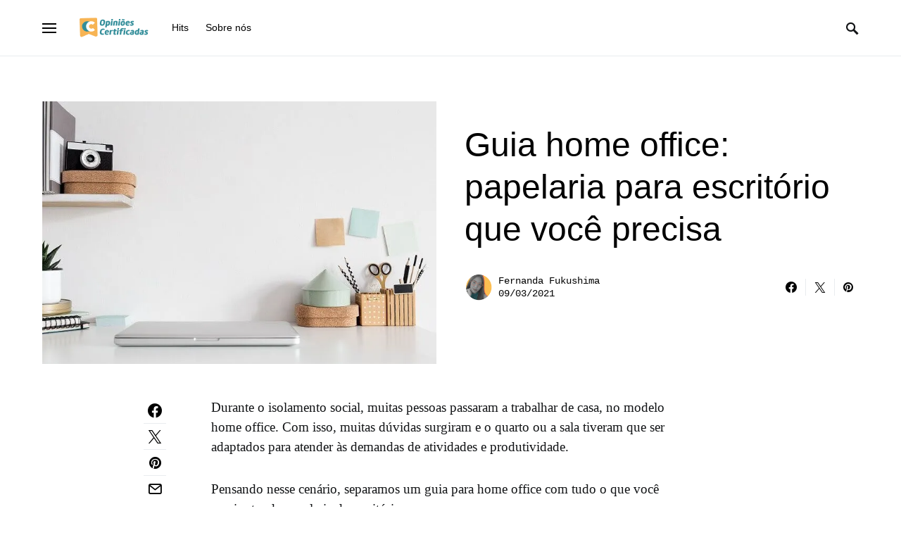

--- FILE ---
content_type: text/html; charset=UTF-8
request_url: https://opinioescertificadas.com.br/papelaria-para-escritorio/
body_size: 71830
content:
<!doctype html> <html lang="pt-BR"> <head><script>if(navigator.userAgent.match(/MSIE|Internet Explorer/i)||navigator.userAgent.match(/Trident\/7\..*?rv:11/i)){let e=document.location.href;if(!e.match(/[?&]nonitro/)){if(e.indexOf("?")==-1){if(e.indexOf("#")==-1){document.location.href=e+"?nonitro=1"}else{document.location.href=e.replace("#","?nonitro=1#")}}else{if(e.indexOf("#")==-1){document.location.href=e+"&nonitro=1"}else{document.location.href=e.replace("#","&nonitro=1#")}}}}</script><link rel="preconnect" href="https://lh3.googleusercontent.com" /><link rel="preconnect" href="https://connect.facebook.net" /><link rel="preconnect" href="https://www.googletagmanager.com" /><link rel="preconnect" href="https://cdn-gfelb.nitrocdn.com" /><meta charset="UTF-8" /><meta name="viewport" content="width=device-width, initial-scale=1" /><meta name='robots' content='index, follow, max-image-preview:large, max-snippet:-1, max-video-preview:-1' /><title>Guia home office: papelaria para escritório que você precisa</title><meta name="description" content="Está de home office e não sabe o que comprar para montar seu espaço? Confira este guia de papelaria para escritório." /><meta property="og:locale" content="pt_BR" /><meta property="og:type" content="article" /><meta property="og:title" content="Guia home office: papelaria para escritório que você precisa" /><meta property="og:description" content="Está de home office e não sabe o que comprar para montar seu espaço? Confira este guia de papelaria para escritório." /><meta property="og:url" content="https://opinioescertificadas.com.br/papelaria-para-escritorio/" /><meta property="og:site_name" content="Opiniões Certificadas" /><meta property="article:published_time" content="2020-10-09T01:37:40+00:00" /><meta property="article:modified_time" content="2021-03-09T12:37:32+00:00" /><meta property="og:image" content="https://opinioescertificadas.com.br/wp-content/uploads/2020/10/papelaria-para-escritorio.jpg" /><meta property="og:image:width" content="750" /><meta property="og:image:height" content="500" /><meta property="og:image:type" content="image/jpeg" /><meta name="author" content="Fernanda Fukushima" /><meta name="twitter:card" content="summary_large_image" /><meta name="twitter:label1" content="Escrito por" /><meta name="twitter:data1" content="Fernanda Fukushima" /><meta name="twitter:label2" content="Est. tempo de leitura" /><meta name="twitter:data2" content="18 minutos" /><meta name="lomadee-verification" content="23005148" /><meta name="generator" content="Elementor 3.29.0; features: additional_custom_breakpoints, e_local_google_fonts; settings: css_print_method-external, google_font-enabled, font_display-auto" /><meta name="generator" content="Powered by WPBakery Page Builder - drag and drop page builder for WordPress." /><meta name="generator" content="Powered by Slider Revolution 6.4.4 - responsive, Mobile-Friendly Slider Plugin for WordPress with comfortable drag and drop interface." /><meta name="msapplication-TileImage" content="https://opinioescertificadas.com.br/wp-content/uploads/2020/04/cropped-favicon-270x270.png" /><meta name="generator" content="NitroPack" /><script>var NPSH,NitroScrollHelper;NPSH=NitroScrollHelper=function(){let e=null;const o=window.sessionStorage.getItem("nitroScrollPos");function t(){let e=JSON.parse(window.sessionStorage.getItem("nitroScrollPos"))||{};if(typeof e!=="object"){e={}}e[document.URL]=window.scrollY;window.sessionStorage.setItem("nitroScrollPos",JSON.stringify(e))}window.addEventListener("scroll",function(){if(e!==null){clearTimeout(e)}e=setTimeout(t,200)},{passive:true});let r={};r.getScrollPos=()=>{if(!o){return 0}const e=JSON.parse(o);return e[document.URL]||0};r.isScrolled=()=>{return r.getScrollPos()>document.documentElement.clientHeight*.5};return r}();</script><script>(function(){var a=false;var e=document.documentElement.classList;var i=navigator.userAgent.toLowerCase();var n=["android","iphone","ipad"];var r=n.length;var o;var d=null;for(var t=0;t<r;t++){o=n[t];if(i.indexOf(o)>-1)d=o;if(e.contains(o)){a=true;e.remove(o)}}if(a&&d){e.add(d);if(d=="iphone"||d=="ipad"){e.add("ios")}}})();</script><script type="text/worker" id="nitro-web-worker">var preloadRequests=0;var remainingCount={};var baseURI="";self.onmessage=function(e){switch(e.data.cmd){case"RESOURCE_PRELOAD":var o=e.data.requestId;remainingCount[o]=0;e.data.resources.forEach(function(e){preload(e,function(o){return function(){console.log(o+" DONE: "+e);if(--remainingCount[o]==0){self.postMessage({cmd:"RESOURCE_PRELOAD",requestId:o})}}}(o));remainingCount[o]++});break;case"SET_BASEURI":baseURI=e.data.uri;break}};async function preload(e,o){if(typeof URL!=="undefined"&&baseURI){try{var a=new URL(e,baseURI);e=a.href}catch(e){console.log("Worker error: "+e.message)}}console.log("Preloading "+e);try{var n=new Request(e,{mode:"no-cors",redirect:"follow"});await fetch(n);o()}catch(a){console.log(a);var r=new XMLHttpRequest;r.responseType="blob";r.onload=o;r.onerror=o;r.open("GET",e,true);r.send()}}</script><script id="nprl">(()=>{if(window.NPRL!=undefined)return;(function(e){var t=e.prototype;t.after||(t.after=function(){var e,t=arguments,n=t.length,r=0,i=this,o=i.parentNode,a=Node,c=String,u=document;if(o!==null){while(r<n){(e=t[r])instanceof a?(i=i.nextSibling)!==null?o.insertBefore(e,i):o.appendChild(e):o.appendChild(u.createTextNode(c(e)));++r}}})})(Element);var e,t;e=t=function(){var t=false;var r=window.URL||window.webkitURL;var i=true;var o=true;var a=2;var c=null;var u=null;var d=true;var s=window.nitroGtmExcludes!=undefined;var l=s?JSON.parse(atob(window.nitroGtmExcludes)).map(e=>new RegExp(e)):[];var f;var m;var v=null;var p=null;var g=null;var h={touch:["touchmove","touchend"],default:["mousemove","click","keydown","wheel"]};var E=true;var y=[];var w=false;var b=[];var S=0;var N=0;var L=false;var T=0;var R=null;var O=false;var A=false;var C=false;var P=[];var I=[];var M=[];var k=[];var x=false;var _={};var j=new Map;var B="noModule"in HTMLScriptElement.prototype;var q=requestAnimationFrame||mozRequestAnimationFrame||webkitRequestAnimationFrame||msRequestAnimationFrame;const D="gtm.js?id=";function H(e,t){if(!_[e]){_[e]=[]}_[e].push(t)}function U(e,t){if(_[e]){var n=0,r=_[e];for(var n=0;n<r.length;n++){r[n].call(this,t)}}}function Y(){(function(e,t){var r=null;var i=function(e){r(e)};var o=null;var a={};var c=null;var u=null;var d=0;e.addEventListener(t,function(r){if(["load","DOMContentLoaded"].indexOf(t)!=-1){if(u){Q(function(){e.triggerNitroEvent(t)})}c=true}else if(t=="readystatechange"){d++;n.ogReadyState=d==1?"interactive":"complete";if(u&&u>=d){n.documentReadyState=n.ogReadyState;Q(function(){e.triggerNitroEvent(t)})}}});e.addEventListener(t+"Nitro",function(e){if(["load","DOMContentLoaded"].indexOf(t)!=-1){if(!c){e.preventDefault();e.stopImmediatePropagation()}else{}u=true}else if(t=="readystatechange"){u=n.documentReadyState=="interactive"?1:2;if(d<u){e.preventDefault();e.stopImmediatePropagation()}}});switch(t){case"load":o="onload";break;case"readystatechange":o="onreadystatechange";break;case"pageshow":o="onpageshow";break;default:o=null;break}if(o){Object.defineProperty(e,o,{get:function(){return r},set:function(n){if(typeof n!=="function"){r=null;e.removeEventListener(t+"Nitro",i)}else{if(!r){e.addEventListener(t+"Nitro",i)}r=n}}})}Object.defineProperty(e,"addEventListener"+t,{value:function(r){if(r!=t||!n.startedScriptLoading||document.currentScript&&document.currentScript.hasAttribute("nitro-exclude")){}else{arguments[0]+="Nitro"}e.ogAddEventListener.apply(e,arguments);a[arguments[1]]=arguments[0]}});Object.defineProperty(e,"removeEventListener"+t,{value:function(t){var n=a[arguments[1]];arguments[0]=n;e.ogRemoveEventListener.apply(e,arguments)}});Object.defineProperty(e,"triggerNitroEvent"+t,{value:function(t,n){n=n||e;var r=new Event(t+"Nitro",{bubbles:true});r.isNitroPack=true;Object.defineProperty(r,"type",{get:function(){return t},set:function(){}});Object.defineProperty(r,"target",{get:function(){return n},set:function(){}});e.dispatchEvent(r)}});if(typeof e.triggerNitroEvent==="undefined"){(function(){var t=e.addEventListener;var n=e.removeEventListener;Object.defineProperty(e,"ogAddEventListener",{value:t});Object.defineProperty(e,"ogRemoveEventListener",{value:n});Object.defineProperty(e,"addEventListener",{value:function(n){var r="addEventListener"+n;if(typeof e[r]!=="undefined"){e[r].apply(e,arguments)}else{t.apply(e,arguments)}},writable:true});Object.defineProperty(e,"removeEventListener",{value:function(t){var r="removeEventListener"+t;if(typeof e[r]!=="undefined"){e[r].apply(e,arguments)}else{n.apply(e,arguments)}}});Object.defineProperty(e,"triggerNitroEvent",{value:function(t,n){var r="triggerNitroEvent"+t;if(typeof e[r]!=="undefined"){e[r].apply(e,arguments)}}})})()}}).apply(null,arguments)}Y(window,"load");Y(window,"pageshow");Y(window,"DOMContentLoaded");Y(document,"DOMContentLoaded");Y(document,"readystatechange");try{var F=new Worker(r.createObjectURL(new Blob([document.getElementById("nitro-web-worker").textContent],{type:"text/javascript"})))}catch(e){var F=new Worker("data:text/javascript;base64,"+btoa(document.getElementById("nitro-web-worker").textContent))}F.onmessage=function(e){if(e.data.cmd=="RESOURCE_PRELOAD"){U(e.data.requestId,e)}};if(typeof document.baseURI!=="undefined"){F.postMessage({cmd:"SET_BASEURI",uri:document.baseURI})}var G=function(e){if(--S==0){Q(K)}};var W=function(e){e.target.removeEventListener("load",W);e.target.removeEventListener("error",W);e.target.removeEventListener("nitroTimeout",W);if(e.type!="nitroTimeout"){clearTimeout(e.target.nitroTimeout)}if(--N==0&&S==0){Q(J)}};var X=function(e){var t=e.textContent;try{var n=r.createObjectURL(new Blob([t.replace(/^(?:<!--)?(.*?)(?:-->)?$/gm,"$1")],{type:"text/javascript"}))}catch(e){var n="data:text/javascript;base64,"+btoa(t.replace(/^(?:<!--)?(.*?)(?:-->)?$/gm,"$1"))}return n};var K=function(){n.documentReadyState="interactive";document.triggerNitroEvent("readystatechange");document.triggerNitroEvent("DOMContentLoaded");if(window.pageYOffset||window.pageXOffset){window.dispatchEvent(new Event("scroll"))}A=true;Q(function(){if(N==0){Q(J)}Q($)})};var J=function(){if(!A||O)return;O=true;R.disconnect();en();n.documentReadyState="complete";document.triggerNitroEvent("readystatechange");window.triggerNitroEvent("load",document);window.triggerNitroEvent("pageshow",document);if(window.pageYOffset||window.pageXOffset||location.hash){let e=typeof history.scrollRestoration!=="undefined"&&history.scrollRestoration=="auto";if(e&&typeof NPSH!=="undefined"&&NPSH.getScrollPos()>0&&window.pageYOffset>document.documentElement.clientHeight*.5){window.scrollTo(0,NPSH.getScrollPos())}else if(location.hash){try{let e=document.querySelector(location.hash);if(e){e.scrollIntoView()}}catch(e){}}}var e=null;if(a==1){e=eo}else{e=eu}Q(e)};var Q=function(e){setTimeout(e,0)};var V=function(e){if(e.type=="touchend"||e.type=="click"){g=e}};var $=function(){if(d&&g){setTimeout(function(e){return function(){var t=function(e,t,n){var r=new Event(e,{bubbles:true,cancelable:true});if(e=="click"){r.clientX=t;r.clientY=n}else{r.touches=[{clientX:t,clientY:n}]}return r};var n;if(e.type=="touchend"){var r=e.changedTouches[0];n=document.elementFromPoint(r.clientX,r.clientY);n.dispatchEvent(t("touchstart"),r.clientX,r.clientY);n.dispatchEvent(t("touchend"),r.clientX,r.clientY);n.dispatchEvent(t("click"),r.clientX,r.clientY)}else if(e.type=="click"){n=document.elementFromPoint(e.clientX,e.clientY);n.dispatchEvent(t("click"),e.clientX,e.clientY)}}}(g),150);g=null}};var z=function(e){if(e.tagName=="SCRIPT"&&!e.hasAttribute("data-nitro-for-id")&&!e.hasAttribute("nitro-document-write")||e.tagName=="IMG"&&(e.hasAttribute("src")||e.hasAttribute("srcset"))||e.tagName=="IFRAME"&&e.hasAttribute("src")||e.tagName=="LINK"&&e.hasAttribute("href")&&e.hasAttribute("rel")&&e.getAttribute("rel")=="stylesheet"){if(e.tagName==="IFRAME"&&e.src.indexOf("about:blank")>-1){return}var t="";switch(e.tagName){case"LINK":t=e.href;break;case"IMG":if(k.indexOf(e)>-1)return;t=e.srcset||e.src;break;default:t=e.src;break}var n=e.getAttribute("type");if(!t&&e.tagName!=="SCRIPT")return;if((e.tagName=="IMG"||e.tagName=="LINK")&&(t.indexOf("data:")===0||t.indexOf("blob:")===0))return;if(e.tagName=="SCRIPT"&&n&&n!=="text/javascript"&&n!=="application/javascript"){if(n!=="module"||!B)return}if(e.tagName==="SCRIPT"){if(k.indexOf(e)>-1)return;if(e.noModule&&B){return}let t=null;if(document.currentScript){if(document.currentScript.src&&document.currentScript.src.indexOf(D)>-1){t=document.currentScript}if(document.currentScript.hasAttribute("data-nitro-gtm-id")){e.setAttribute("data-nitro-gtm-id",document.currentScript.getAttribute("data-nitro-gtm-id"))}}else if(window.nitroCurrentScript){if(window.nitroCurrentScript.src&&window.nitroCurrentScript.src.indexOf(D)>-1){t=window.nitroCurrentScript}}if(t&&s){let n=false;for(const t of l){n=e.src?t.test(e.src):t.test(e.textContent);if(n){break}}if(!n){e.type="text/googletagmanagerscript";let n=t.hasAttribute("data-nitro-gtm-id")?t.getAttribute("data-nitro-gtm-id"):t.id;if(!j.has(n)){j.set(n,[])}let r=j.get(n);r.push(e);return}}if(!e.src){if(e.textContent.length>0){e.textContent+="\n;if(document.currentScript.nitroTimeout) {clearTimeout(document.currentScript.nitroTimeout);}; setTimeout(function() { this.dispatchEvent(new Event('load')); }.bind(document.currentScript), 0);"}else{return}}else{}k.push(e)}if(!e.hasOwnProperty("nitroTimeout")){N++;e.addEventListener("load",W,true);e.addEventListener("error",W,true);e.addEventListener("nitroTimeout",W,true);e.nitroTimeout=setTimeout(function(){console.log("Resource timed out",e);e.dispatchEvent(new Event("nitroTimeout"))},5e3)}}};var Z=function(e){if(e.hasOwnProperty("nitroTimeout")&&e.nitroTimeout){clearTimeout(e.nitroTimeout);e.nitroTimeout=null;e.dispatchEvent(new Event("nitroTimeout"))}};document.documentElement.addEventListener("load",function(e){if(e.target.tagName=="SCRIPT"||e.target.tagName=="IMG"){k.push(e.target)}},true);document.documentElement.addEventListener("error",function(e){if(e.target.tagName=="SCRIPT"||e.target.tagName=="IMG"){k.push(e.target)}},true);var ee=["appendChild","replaceChild","insertBefore","prepend","append","before","after","replaceWith","insertAdjacentElement"];var et=function(){if(s){window._nitro_setTimeout=window.setTimeout;window.setTimeout=function(e,t,...n){let r=document.currentScript||window.nitroCurrentScript;if(!r||r.src&&r.src.indexOf(D)==-1){return window._nitro_setTimeout.call(window,e,t,...n)}return window._nitro_setTimeout.call(window,function(e,t){return function(...n){window.nitroCurrentScript=e;t(...n)}}(r,e),t,...n)}}ee.forEach(function(e){HTMLElement.prototype["og"+e]=HTMLElement.prototype[e];HTMLElement.prototype[e]=function(...t){if(this.parentNode||this===document.documentElement){switch(e){case"replaceChild":case"insertBefore":t.pop();break;case"insertAdjacentElement":t.shift();break}t.forEach(function(e){if(!e)return;if(e.tagName=="SCRIPT"){z(e)}else{if(e.children&&e.children.length>0){e.querySelectorAll("script").forEach(z)}}})}return this["og"+e].apply(this,arguments)}})};var en=function(){if(s&&typeof window._nitro_setTimeout==="function"){window.setTimeout=window._nitro_setTimeout}ee.forEach(function(e){HTMLElement.prototype[e]=HTMLElement.prototype["og"+e]})};var er=async function(){if(o){ef(f);ef(V);if(v){clearTimeout(v);v=null}}if(T===1){L=true;return}else if(T===0){T=-1}n.startedScriptLoading=true;Object.defineProperty(document,"readyState",{get:function(){return n.documentReadyState},set:function(){}});var e=document.documentElement;var t={attributes:true,attributeFilter:["src"],childList:true,subtree:true};R=new MutationObserver(function(e,t){e.forEach(function(e){if(e.type=="childList"&&e.addedNodes.length>0){e.addedNodes.forEach(function(e){if(!document.documentElement.contains(e)){return}if(e.tagName=="IMG"||e.tagName=="IFRAME"||e.tagName=="LINK"){z(e)}})}if(e.type=="childList"&&e.removedNodes.length>0){e.removedNodes.forEach(function(e){if(e.tagName=="IFRAME"||e.tagName=="LINK"){Z(e)}})}if(e.type=="attributes"){var t=e.target;if(!document.documentElement.contains(t)){return}if(t.tagName=="IFRAME"||t.tagName=="LINK"||t.tagName=="IMG"||t.tagName=="SCRIPT"){z(t)}}})});R.observe(e,t);if(!s){et()}await Promise.all(P);var r=b.shift();var i=null;var a=false;while(r){var c;var u=JSON.parse(atob(r.meta));var d=u.delay;if(r.type=="inline"){var l=document.getElementById(r.id);if(l){l.remove()}else{r=b.shift();continue}c=X(l);if(c===false){r=b.shift();continue}}else{c=r.src}if(!a&&r.type!="inline"&&(typeof u.attributes.async!="undefined"||typeof u.attributes.defer!="undefined")){if(i===null){i=r}else if(i===r){a=true}if(!a){b.push(r);r=b.shift();continue}}var m=document.createElement("script");m.src=c;m.setAttribute("data-nitro-for-id",r.id);for(var p in u.attributes){try{if(u.attributes[p]===false){m.setAttribute(p,"")}else{m.setAttribute(p,u.attributes[p])}}catch(e){console.log("Error while setting script attribute",m,e)}}m.async=false;if(u.canonicalLink!=""&&Object.getOwnPropertyDescriptor(m,"src")?.configurable!==false){(e=>{Object.defineProperty(m,"src",{get:function(){return e.canonicalLink},set:function(){}})})(u)}if(d){setTimeout((function(e,t){var n=document.querySelector("[data-nitro-marker-id='"+t+"']");if(n){n.after(e)}else{document.head.appendChild(e)}}).bind(null,m,r.id),d)}else{m.addEventListener("load",G);m.addEventListener("error",G);if(!m.noModule||!B){S++}var g=document.querySelector("[data-nitro-marker-id='"+r.id+"']");if(g){Q(function(e,t){return function(){e.after(t)}}(g,m))}else{Q(function(e){return function(){document.head.appendChild(e)}}(m))}}r=b.shift()}};var ei=function(){var e=document.getElementById("nitro-deferred-styles");var t=document.createElement("div");t.innerHTML=e.textContent;return t};var eo=async function(e){isPreload=e&&e.type=="NitroPreload";if(!isPreload){T=-1;E=false;if(o){ef(f);ef(V);if(v){clearTimeout(v);v=null}}}if(w===false){var t=ei();let e=t.querySelectorAll('style,link[rel="stylesheet"]');w=e.length;if(w){let e=document.getElementById("nitro-deferred-styles-marker");e.replaceWith.apply(e,t.childNodes)}else if(isPreload){Q(ed)}else{es()}}else if(w===0&&!isPreload){es()}};var ea=function(){var e=ei();var t=e.childNodes;var n;var r=[];for(var i=0;i<t.length;i++){n=t[i];if(n.href){r.push(n.href)}}var o="css-preload";H(o,function(e){eo(new Event("NitroPreload"))});if(r.length){F.postMessage({cmd:"RESOURCE_PRELOAD",resources:r,requestId:o})}else{Q(function(){U(o)})}};var ec=function(){if(T===-1)return;T=1;var e=[];var t,n;for(var r=0;r<b.length;r++){t=b[r];if(t.type!="inline"){if(t.src){n=JSON.parse(atob(t.meta));if(n.delay)continue;if(n.attributes.type&&n.attributes.type=="module"&&!B)continue;e.push(t.src)}}}if(e.length){var i="js-preload";H(i,function(e){T=2;if(L){Q(er)}});F.postMessage({cmd:"RESOURCE_PRELOAD",resources:e,requestId:i})}};var eu=function(){while(I.length){style=I.shift();if(style.hasAttribute("nitropack-onload")){style.setAttribute("onload",style.getAttribute("nitropack-onload"));Q(function(e){return function(){e.dispatchEvent(new Event("load"))}}(style))}}while(M.length){style=M.shift();if(style.hasAttribute("nitropack-onerror")){style.setAttribute("onerror",style.getAttribute("nitropack-onerror"));Q(function(e){return function(){e.dispatchEvent(new Event("error"))}}(style))}}};var ed=function(){if(!x){if(i){Q(function(){var e=document.getElementById("nitro-critical-css");if(e){e.remove()}})}x=true;onStylesLoadEvent=new Event("NitroStylesLoaded");onStylesLoadEvent.isNitroPack=true;window.dispatchEvent(onStylesLoadEvent)}};var es=function(){if(a==2){Q(er)}else{eu()}};var el=function(e){m.forEach(function(t){document.addEventListener(t,e,true)})};var ef=function(e){m.forEach(function(t){document.removeEventListener(t,e,true)})};if(s){et()}return{setAutoRemoveCriticalCss:function(e){i=e},registerScript:function(e,t,n){b.push({type:"remote",src:e,id:t,meta:n})},registerInlineScript:function(e,t){b.push({type:"inline",id:e,meta:t})},registerStyle:function(e,t,n){y.push({href:e,rel:t,media:n})},onLoadStyle:function(e){I.push(e);if(w!==false&&--w==0){Q(ed);if(E){E=false}else{es()}}},onErrorStyle:function(e){M.push(e);if(w!==false&&--w==0){Q(ed);if(E){E=false}else{es()}}},loadJs:function(e,t){if(!e.src){var n=X(e);if(n!==false){e.src=n;e.textContent=""}}if(t){Q(function(e,t){return function(){e.after(t)}}(t,e))}else{Q(function(e){return function(){document.head.appendChild(e)}}(e))}},loadQueuedResources:async function(){window.dispatchEvent(new Event("NitroBootStart"));if(p){clearTimeout(p);p=null}window.removeEventListener("load",e.loadQueuedResources);f=a==1?er:eo;if(!o||g){Q(f)}else{if(navigator.userAgent.indexOf(" Edge/")==-1){ea();H("css-preload",ec)}el(f);if(u){if(c){v=setTimeout(f,c)}}else{}}},fontPreload:function(e){var t="critical-fonts";H(t,function(e){document.getElementById("nitro-critical-fonts").type="text/css"});F.postMessage({cmd:"RESOURCE_PRELOAD",resources:e,requestId:t})},boot:function(){if(t)return;t=true;C=typeof NPSH!=="undefined"&&NPSH.isScrolled();let n=document.prerendering;if(location.hash||C||n){o=false}m=h.default.concat(h.touch);p=setTimeout(e.loadQueuedResources,1500);el(V);if(C){e.loadQueuedResources()}else{window.addEventListener("load",e.loadQueuedResources)}},addPrerequisite:function(e){P.push(e)},getTagManagerNodes:function(e){if(!e)return j;return j.get(e)??[]}}}();var n,r;n=r=function(){var t=document.write;return{documentWrite:function(n,r){if(n&&n.hasAttribute("nitro-exclude")){return t.call(document,r)}var i=null;if(n.documentWriteContainer){i=n.documentWriteContainer}else{i=document.createElement("span");n.documentWriteContainer=i}var o=null;if(n){if(n.hasAttribute("data-nitro-for-id")){o=document.querySelector('template[data-nitro-marker-id="'+n.getAttribute("data-nitro-for-id")+'"]')}else{o=n}}i.innerHTML+=r;i.querySelectorAll("script").forEach(function(e){e.setAttribute("nitro-document-write","")});if(!i.parentNode){if(o){o.parentNode.insertBefore(i,o)}else{document.body.appendChild(i)}}var a=document.createElement("span");a.innerHTML=r;var c=a.querySelectorAll("script");if(c.length){c.forEach(function(t){var n=t.getAttributeNames();var r=document.createElement("script");n.forEach(function(e){r.setAttribute(e,t.getAttribute(e))});r.async=false;if(!t.src&&t.textContent){r.textContent=t.textContent}e.loadJs(r,o)})}},TrustLogo:function(e,t){var n=document.getElementById(e);var r=document.createElement("img");r.src=t;n.parentNode.insertBefore(r,n)},documentReadyState:"loading",ogReadyState:document.readyState,startedScriptLoading:false,loadScriptDelayed:function(e,t){setTimeout(function(){var t=document.createElement("script");t.src=e;document.head.appendChild(t)},t)}}}();document.write=function(e){n.documentWrite(document.currentScript,e)};document.writeln=function(e){n.documentWrite(document.currentScript,e+"\n")};window.NPRL=e;window.NitroResourceLoader=t;window.NPh=n;window.NitroPackHelper=r})();</script><template id="nitro-deferred-styles-marker"></template><style id="nitro-fonts">@font-face{font-family:"powerkit-icons";src:url("https://cdn-gfelb.nitrocdn.com/XlzchzBrjFnadenlqezNmhnjGlBEaNQN/assets/static/source/rev-662ae4c/opinioescertificadas.com.br/wp-content/plugins/powerkit/assets/fonts/powerkit-icons.ttf") format("truetype");font-weight:normal;font-style:normal;font-display:swap}@font-face{font-family:"cs-icons";src:url("https://cdn-gfelb.nitrocdn.com/XlzchzBrjFnadenlqezNmhnjGlBEaNQN/assets/static/source/rev-662ae4c/opinioescertificadas.com.br/wp-content/themes/once/css/icons/icons.ttf") format("truetype");font-weight:normal;font-style:normal;font-display:swap}@font-face{font-family:Nunito;src:url("https://cdn-gfelb.nitrocdn.com/XlzchzBrjFnadenlqezNmhnjGlBEaNQN/assets/static/source/rev-662ae4c/opinioescertificadas.com.br/wp-content/plugins/gdpr-cookie-compliance/dist/fonts/nunito-v8-latin-regular.eot");src:url("https://cdn-gfelb.nitrocdn.com/XlzchzBrjFnadenlqezNmhnjGlBEaNQN/assets/static/source/rev-662ae4c/opinioescertificadas.com.br/wp-content/plugins/gdpr-cookie-compliance/dist/fonts/nunito-v8-latin-regular.woff2") format("woff2");font-style:normal;font-weight:400;font-display:swap}@font-face{font-family:Nunito;src:url("https://cdn-gfelb.nitrocdn.com/XlzchzBrjFnadenlqezNmhnjGlBEaNQN/assets/static/source/rev-662ae4c/opinioescertificadas.com.br/wp-content/plugins/gdpr-cookie-compliance/dist/fonts/nunito-v8-latin-700.eot");src:url("https://cdn-gfelb.nitrocdn.com/XlzchzBrjFnadenlqezNmhnjGlBEaNQN/assets/static/source/rev-662ae4c/opinioescertificadas.com.br/wp-content/plugins/gdpr-cookie-compliance/dist/fonts/nunito-v8-latin-700.woff2") format("woff2");font-style:normal;font-weight:700;font-display:swap}</style><style type="text/css" id="nitro-critical-css">[class*=" pk-icon-"]{font-family:"powerkit-icons" !important;font-style:normal;font-weight:normal;font-variant:normal;text-transform:none;line-height:1;-webkit-font-smoothing:antialiased;-moz-osx-font-smoothing:grayscale}.pk-icon-twitter:before{content:""}.pk-icon-facebook:before{content:""}.pk-icon-pinterest:before{content:""}.pk-icon-mail:before{content:""}.pk-font-secondary{--pk-secondary-font-size:80%;--pk-secondary-font-color:#6c757d;font-size:var(--pk-secondary-font-size);color:var(--pk-secondary-font-color)}ol,ul{box-sizing:border-box}.entry-content{counter-reset:footnotes}:root{--wp--preset--font-size--normal:16px;--wp--preset--font-size--huge:42px}:where(figure){margin:0 0 1em}:root{--wp--preset--aspect-ratio--square:1;--wp--preset--aspect-ratio--4-3:4/3;--wp--preset--aspect-ratio--3-4:3/4;--wp--preset--aspect-ratio--3-2:3/2;--wp--preset--aspect-ratio--2-3:2/3;--wp--preset--aspect-ratio--16-9:16/9;--wp--preset--aspect-ratio--9-16:9/16;--wp--preset--color--black:#000;--wp--preset--color--cyan-bluish-gray:#abb8c3;--wp--preset--color--white:#fff;--wp--preset--color--pale-pink:#f78da7;--wp--preset--color--vivid-red:#cf2e2e;--wp--preset--color--luminous-vivid-orange:#ff6900;--wp--preset--color--luminous-vivid-amber:#fcb900;--wp--preset--color--light-green-cyan:#7bdcb5;--wp--preset--color--vivid-green-cyan:#00d084;--wp--preset--color--pale-cyan-blue:#8ed1fc;--wp--preset--color--vivid-cyan-blue:#0693e3;--wp--preset--color--vivid-purple:#9b51e0;--wp--preset--gradient--vivid-cyan-blue-to-vivid-purple:linear-gradient(135deg,rgba(6,147,227,1) 0%,#9b51e0 100%);--wp--preset--gradient--light-green-cyan-to-vivid-green-cyan:linear-gradient(135deg,#7adcb4 0%,#00d082 100%);--wp--preset--gradient--luminous-vivid-amber-to-luminous-vivid-orange:linear-gradient(135deg,rgba(252,185,0,1) 0%,rgba(255,105,0,1) 100%);--wp--preset--gradient--luminous-vivid-orange-to-vivid-red:linear-gradient(135deg,rgba(255,105,0,1) 0%,#cf2e2e 100%);--wp--preset--gradient--very-light-gray-to-cyan-bluish-gray:linear-gradient(135deg,#eee 0%,#a9b8c3 100%);--wp--preset--gradient--cool-to-warm-spectrum:linear-gradient(135deg,#4aeadc 0%,#9778d1 20%,#cf2aba 40%,#ee2c82 60%,#fb6962 80%,#fef84c 100%);--wp--preset--gradient--blush-light-purple:linear-gradient(135deg,#ffceec 0%,#9896f0 100%);--wp--preset--gradient--blush-bordeaux:linear-gradient(135deg,#fecda5 0%,#fe2d2d 50%,#6b003e 100%);--wp--preset--gradient--luminous-dusk:linear-gradient(135deg,#ffcb70 0%,#c751c0 50%,#4158d0 100%);--wp--preset--gradient--pale-ocean:linear-gradient(135deg,#fff5cb 0%,#b6e3d4 50%,#33a7b5 100%);--wp--preset--gradient--electric-grass:linear-gradient(135deg,#caf880 0%,#71ce7e 100%);--wp--preset--gradient--midnight:linear-gradient(135deg,#020381 0%,#2874fc 100%);--wp--preset--font-size--small:13px;--wp--preset--font-size--medium:20px;--wp--preset--font-size--large:36px;--wp--preset--font-size--x-large:42px;--wp--preset--spacing--20:.44rem;--wp--preset--spacing--30:.67rem;--wp--preset--spacing--40:1rem;--wp--preset--spacing--50:1.5rem;--wp--preset--spacing--60:2.25rem;--wp--preset--spacing--70:3.38rem;--wp--preset--spacing--80:5.06rem;--wp--preset--shadow--natural:6px 6px 9px rgba(0,0,0,.2);--wp--preset--shadow--deep:12px 12px 50px rgba(0,0,0,.4);--wp--preset--shadow--sharp:6px 6px 0px rgba(0,0,0,.2);--wp--preset--shadow--outlined:6px 6px 0px -3px rgba(255,255,255,1),6px 6px rgba(0,0,0,1);--wp--preset--shadow--crisp:6px 6px 0px rgba(0,0,0,1)}.entry-content{counter-reset:h2}.entry-content h2{counter-reset:h3}.pk-share-buttons-wrap{--pk-share-link-background:#f8f9fa;--pk-share-link-color:#000;--pk-share-link-hover-color:#fff;--pk-share-link-hover-count-color:rgba(255,255,255,.9);--pk-share-simple-light-link-background:transparent;--pk-share-simple-light-link-hover-color:#6c757d;--pk-share-simple-dark-link-background:rgba(0,0,0,1);--pk-share-simple-dark-link-color:white;--pk-share-simple-dark-link-count-color:rgba(255,255,255,.9);--pk-share-simple-dark-link-hover-background:rgba(0,0,0,.85);--pk-share-bold-bg-link-color:#fff;--pk-share-bold-bg-link-count-color:rgba(255,255,255,.9);--pk-share-bold-light-link-hover-count-color:#6c757d;--pk-share-bold-link-hover-count-color:#6c757d;--pk-share-inverse-link-color:#fff;--pk-share-inverse-link-count-color:rgba(255,255,255,.75);--pk-share-inverse-total-count-color:rgba(255,255,255,.75);--pk-share-inverse-total-label-color:#fff;--pk-share-highlight-background:#fff;--pk-share-highlight-box-shadow:0 2px 9px 0 rgba(0,0,0,.07);--pk-mobile-share-horizontal-background:#f8f9fa;--pk-mobile-share-total-background:rgba(0,0,0,1);--pk-mobile-share-total-label-color:rgba(255,255,255,1);--pk-mobile-share-total-count-color:rgba(255,255,255,.5);--pk-mobile-share-total-count-font-size:.75rem;--pk-mobile-share-close-font-size:1.5rem;--pk-mobile-share-close-color:#fff;--pk-share-tip-background:#fff;--pk-share-tip-border-color:#dbdbdb;--pk-share-tip-border-radius:2px}.pk-share-buttons-wrap{display:flex;margin-top:2rem;margin-bottom:2rem;line-height:1}.pk-share-buttons-wrap .pk-share-buttons-link{display:flex;align-items:center;justify-content:center;flex-grow:1;width:100%;height:36px;padding:0 1rem;background:var(--pk-share-link-background);color:var(--pk-share-link-color);text-decoration:none;border:none;box-shadow:none}.pk-share-buttons-wrap .pk-share-buttons-link .pk-share-buttons-count{opacity:.6}.pk-share-buttons-icon,.pk-share-buttons-count{padding:0 .25rem}.pk-share-buttons-total{display:flex;flex-direction:column;justify-content:center;margin-right:2rem}.pk-share-buttons-items{display:flex;flex-grow:1;flex-wrap:wrap;margin:-.25rem}.pk-share-buttons-item{display:flex;align-items:center;padding:.25rem}.pk-share-buttons-icon{line-height:inherit}.pk-share-buttons-item>.pk-share-buttons-count{display:flex;align-items:center;flex:1 0 auto;padding:.25rem .25rem;margin-left:.5rem;position:relative;background:var(--pk-share-tip-background);border-color:var(--pk-share-tip-border-color);border:1px solid var(--pk-share-tip-border-color);line-height:1rem;border-radius:var(--pk-share-tip-border-radius)}.pk-share-buttons-item>.pk-share-buttons-count:after,.pk-share-buttons-item>.pk-share-buttons-count:before{right:100%;top:50%;border:solid transparent;height:0;width:0;content:" ";position:absolute}.pk-share-buttons-item>.pk-share-buttons-count:after{border-color:transparent;border-right-color:var(--pk-share-tip-background);border-width:5px;margin-top:-5px}.pk-share-buttons-item>.pk-share-buttons-count:before{border-color:transparent;border-right-color:var(--pk-share-tip-border-color);border-width:6px;margin-top:-6px}.pk-share-buttons-no-count .pk-share-buttons-count{display:none}.pk-share-buttons-total-no-count{display:none}.pk-social-links-count{margin-top:.5rem}.pk-social-links-no-count .pk-social-links-count{display:none}.pk-social-links-template-nav .pk-social-links-count{margin-top:0;margin-left:.25rem}.pk-social-links-template-nav .pk-social-links-count{color:var(--pk-social-nav-count-color)}*,*::before,*::after{box-sizing:border-box}html{font-family:sans-serif;line-height:1.15;-webkit-text-size-adjust:100%}article,aside,figcaption,figure,header,main,nav,section{display:block}body{margin:0;font-family:-apple-system,BlinkMacSystemFont,"Segoe UI",Roboto,"Helvetica Neue",Arial,"Noto Sans",sans-serif,"Apple Color Emoji","Segoe UI Emoji","Segoe UI Symbol","Noto Color Emoji";font-size:1rem;font-weight:400;line-height:1.5;color:#121416;text-align:left;background-color:#fff}h1,h2,h5{margin-top:0;margin-bottom:1rem}p{margin-top:0;margin-bottom:1rem}ol,ul{margin-top:0;margin-bottom:1rem}strong{font-weight:bolder}small{font-size:80%}a{color:#000;text-decoration:none;background-color:transparent}a:not([href]){color:inherit;text-decoration:none}figure{margin:0 0 1rem}img{vertical-align:middle;border-style:none}svg{overflow:hidden;vertical-align:middle}label{display:inline-block;margin-bottom:.5rem}button{border-radius:0}input,button,textarea{margin:0;font-family:inherit;font-size:inherit;line-height:inherit}button,input{overflow:visible}button{text-transform:none}button,[type="button"],[type="submit"]{-webkit-appearance:button}button::-moz-focus-inner,[type="button"]::-moz-focus-inner,[type="submit"]::-moz-focus-inner{padding:0;border-style:none}input[type="checkbox"]{box-sizing:border-box;padding:0}textarea{overflow:auto;resize:vertical}[type="search"]{outline-offset:-2px;-webkit-appearance:none}[type="search"]::-webkit-search-decoration{-webkit-appearance:none}::-webkit-file-upload-button{font:inherit;-webkit-appearance:button}template{display:none}html{-webkit-font-smoothing:antialiased;-moz-osx-font-smoothing:grayscale;font-size:16px}h1,h2,h5{margin-bottom:1rem;font-weight:500;line-height:1.25;color:#000;word-wrap:break-word}h1{font-size:3rem}h2{font-size:2rem}h5{font-size:1.25rem}small{font-size:80%;font-weight:400}.title-block-wrap{display:flex;width:100%;margin-bottom:2rem}.title-block{margin-bottom:0}.design-title-right-border .title-block-wrap{justify-content:center;align-items:center}.design-title-right-border .title-block-wrap:after{border-top:1px solid #e9ecef;margin:0 0 0 1rem;flex:1 0 1rem;content:""}.tagcloud a{font-size:.875rem !important}.tagcloud a:not(:last-child){margin-right:.5rem}@media (min-width:1020px){.single .entry-header .entry-header-inner .entry-title{font-size:3rem;line-height:1.25}.single .entry-header-small .entry-header-inner .entry-title{font-size:3rem}}input[type="text"],input[type="email"],input[type="url"],input[type="search"],textarea{display:block;width:100%;font-size:.75rem;padding:.5rem .75rem;line-height:1.625rem;color:#495057;background-color:#fff;border:1px solid #e3e5e7;border-radius:0}input[type="text"]::-ms-expand,input[type="email"]::-ms-expand,input[type="url"]::-ms-expand,input[type="search"]::-ms-expand,textarea::-ms-expand{background-color:transparent;border:0}input[type="text"]::-moz-placeholder,input[type="email"]::-moz-placeholder,input[type="url"]::-moz-placeholder,input[type="search"]::-moz-placeholder,textarea::-moz-placeholder{color:#a8aab2;opacity:1}input[type="text"]:-ms-input-placeholder,input[type="email"]:-ms-input-placeholder,input[type="url"]:-ms-input-placeholder,input[type="search"]:-ms-input-placeholder,textarea:-ms-input-placeholder{color:#a8aab2;opacity:1}button,input[type="submit"]{display:inline-block;font-weight:400;text-align:center;white-space:nowrap;vertical-align:middle;border:1px solid currentColor;background-color:#fff;color:#222831;padding:.5rem 1.25rem;font-size:1rem;line-height:1.5;border-radius:0}.site button{background:#fff;position:relative;z-index:1;overflow:hidden}.site button:before{background:#000;position:absolute;width:0;min-height:108%;top:-1px;bottom:-1px;left:-65px;content:"";z-index:-1;transform:skew(50deg);transform-origin:top left}.cs-input-group{position:relative;display:flex;flex-wrap:wrap;align-items:stretch;width:100%}.cs-input-group input[type="search"]{position:relative;z-index:2;flex:1 1 auto;width:1%;margin-bottom:0}.cs-input-group button{line-height:1.5rem}.cs-input-group .search-submit{border-top-left-radius:0;border-bottom-left-radius:0}.search-form{border-radius:0}[class^="cs-icon-"],[class*=" cs-icon-"]{font-family:"cs-icons" !important;speak:none;font-style:normal;font-weight:normal;font-variant:normal;text-transform:none;line-height:1;-webkit-font-smoothing:antialiased;-moz-osx-font-smoothing:grayscale}.cs-icon-search:before{content:""}.cs-icon-x:before{content:""}@media (min-width:1020px){body{background-color:#fff}}h2 a,h5 a{color:#000}.post-meta{color:#000}figcaption{color:#a8aab2}.entry .entry-content:after{content:"";clear:both;display:table}.entry .entry-content>*{margin-top:32px;margin-bottom:32px}@media (min-width:600px){.entry .entry-content>*{margin-top:32px;margin-bottom:32px}}.entry .entry-content>*:first-child{margin-top:0}.entry-content{line-height:1.5}.entry-content a{text-decoration:none}.entry-content>p>a{text-decoration:underline}@media (min-width:1020px){.cs-d-lg-none{display:none !important}}.sr-only{position:absolute;width:1px;height:1px;padding:0;margin:-1px;overflow:hidden;clip:rect(0,0,0,0);white-space:nowrap;border:0}body{overflow-x:hidden;-moz-osx-font-smoothing:grayscale;-webkit-font-smoothing:antialiased}.cs-container{width:100%;padding-right:20px;padding-left:20px;margin-right:auto;margin-left:auto}@media (min-width:600px){.cs-container{max-width:600px}}@media (min-width:720px){.cs-container{max-width:720px}}@media (min-width:1020px){.cs-container{max-width:1020px}}@media (min-width:1200px){.cs-container{max-width:1200px}}.site-content{margin-top:4rem;margin-bottom:6rem}@media (min-width:1020px){.main-content{display:flex;flex-wrap:wrap;margin-right:-20px;margin-left:-20px}}@media (min-width:1020px){.content-area{position:relative;width:100%;padding-right:20px;padding-left:20px;flex:0 0 100%;max-width:100%}}.header-compact .navbar-brand:not(:last-child){margin-right:2rem}.site-info .footer-col{display:flex;align-items:center;flex-direction:column;height:100%;flex:1;margin-top:1.5rem}.site-info .footer-col:empty{display:none}.site-info .footer-social-links .pk-social-links-count{font-size:.75rem}@media (min-width:1020px){.site-info .footer-col{margin-top:0}.site-info .footer-col:nth-child(2){padding:0 1rem}}.site-search-wrap{position:relative;display:flex;flex-direction:column;justify-content:center;background:#fafafa;height:0;visibility:hidden;overflow:hidden;z-index:4}.site-search{width:100%}.site-search .cs-input-group{position:relative;background:transparent;border:none;height:60px;line-height:60px}.site-search .search-form-wrap{position:relative;display:flex}.site-search .search-form{flex-grow:1}.site-search .search-submit{position:absolute;background:transparent;top:0;left:0;margin:0;padding:0;border:none;width:40px;color:#000;height:100%;line-height:100%;font-size:0;order:1;z-index:5}.site-search .search-submit:before{display:none}.site-search .search-submit:after{position:absolute;width:100%;height:100%;top:0;left:0;content:"";font-family:"cs-icons";display:flex;align-items:center;justify-content:center;font-size:1.25rem;z-index:3}.site-search .search-close{position:absolute;top:0;right:0;width:40px;height:100%;display:flex;align-items:center;justify-items:center;font-size:1.25rem;z-index:5}.site-search .search-close:after{position:absolute;width:100%;height:100%;top:0;left:0;font-family:"cs-icons";display:flex;align-items:center;justify-content:center;content:"";z-index:3}.site-search input[type="search"]{order:2;font-size:1rem;padding:0 3rem;height:100%;line-height:100%;line-height:1;background:transparent;border:transparent;border-bottom:1px solid #dee2e6}.site-search input[type="search"]::-moz-placeholder{color:#000}.site-search input[type="search"]:-ms-input-placeholder{color:#000}.offcanvas{overflow:hidden;position:fixed;height:100%;top:0;left:-320px;width:320px;background:white;display:flex;flex-direction:column;-webkit-overflow-scrolling:touch;z-index:100;transform:translate3d(0,0,0)}.offcanvas-header{display:flex;justify-content:center;align-items:center;padding:20px;border-bottom:1px #e9ecef solid}.offcanvas-header .navbar-brand{margin-left:0}.offcanvas-header .toggle-offcanvas{font-size:1.5rem;margin-right:0}.navbar-offcanvas{display:flex;align-items:center;justify-content:space-between;width:100%}.offcanvas-sidebar{flex:1;overflow-x:hidden;overflow-y:auto}.offcanvas-inner{padding:20px}.site-overlay{display:none}.post-inner:not(:last-child){margin-bottom:30px}.entry-header:after{content:"";display:table;clear:both}.entry-title{margin:0}.entry-title .title-wrap{width:100%;max-width:100%}.entry-title-style .title-wrap{display:inline-block}.entry-title-effect-shadow a .title-line{background-repeat:no-repeat;background-size:100% 0;background-position:right 0 bottom .25em}.post-media figure{overflow:hidden;margin-bottom:0}.post-media figure.wp-caption .wp-caption-text{margin-bottom:0}.single .entry-container{display:flex}.single .entry-container .entry-content-wrap{width:100%}.single .entry-container .entry-sidebar-wrap{display:none;width:100%}.single .entry-container .entry-sidebar{display:flex;flex:1;height:100%;flex-direction:column;font-size:.875rem;order:1}@media (min-width:1020px){.single .entry-container{display:flex;flex-wrap:wrap;margin-right:-20px;margin-left:-20px;flex-direction:row;justify-content:center}.single .entry-container .entry-content-wrap,.single .entry-container .entry-sidebar-wrap{position:relative;width:100%;padding-right:20px;padding-left:20px}.single .entry-container .entry-content-wrap{flex:0 0 calc(100% - 120px);width:calc(100% - 120px);max-width:720px}.single .entry-container .entry-sidebar-wrap{display:flex;flex-direction:column;flex:0 0 120px;max-width:120px}.single .entry-container .entry-content{max-width:680px}}@media (min-width:1020px){.single .sidebar-disabled .entry-container{display:block;position:relative;max-width:720px;padding:0;margin-left:auto;margin-right:auto}.single .sidebar-disabled .entry-container .entry-content-wrap{flex:0 0 100%;width:100%;max-width:100%;padding:0 20px;margin:0}.single .sidebar-disabled .entry-container .entry-sidebar-wrap{position:absolute;left:-120px;height:100%}}.navbar-primary{background:#fff}.navbar-wrap{display:flex;justify-content:center;flex-direction:column;border-bottom:1px solid #e9ecef}.navbar-container{display:flex;align-items:center;height:100%;width:100%;padding-right:20px;padding-left:20px;margin-right:auto;margin-left:auto}@media (min-width:600px){.navbar-container{max-width:600px}}@media (min-width:720px){.navbar-container{max-width:720px}}@media (min-width:1020px){.navbar-container{max-width:1020px}}@media (min-width:1200px){.navbar-container{max-width:1200px}}.navbar-container .navbar-content{display:flex;align-items:center;position:relative;width:100%;justify-content:space-between}.navbar-container .navbar-content .navbar-col{display:flex;align-items:center;height:100%;flex:1}.navbar-container .navbar-content .navbar-col:nth-child(1){justify-content:flex-start}.navbar-container .navbar-content .navbar-col:nth-child(2){justify-content:center;padding:0 .5rem}.navbar-container .navbar-content .navbar-col:nth-child(3){justify-content:flex-end}@media (min-width:1020px){.navbar-container .navbar-content{justify-content:flex-start}}.toggle-offcanvas{border:none;background:transparent;color:#000;height:2rem;font-size:1rem;display:flex;flex-direction:column;justify-content:center;align-items:center;padding:0}.toggle-offcanvas span{display:block;background:#000;width:20px;height:2px}.toggle-offcanvas span:not(:first-child){margin-top:4px}.toggle-offcanvas:before{display:none}.toggle-offcanvas:not(:last-child){margin-right:2rem}.toggle-search{border:none;padding:0;font-size:1.125rem;height:2rem;display:flex;justify-content:center;align-items:center;color:#000}.toggle-search:before{display:none}.navbar-brand{display:inline-block;margin-bottom:0;line-height:inherit;white-space:nowrap;max-width:100%}.navbar-brand img{max-width:inherit;max-height:40px;width:auto}.navbar-primary .navbar-brand{position:absolute;transform:translate3d(-50%,0,0);left:50%}@media (min-width:1020px){.navbar-primary .navbar-brand{position:static;left:0;transform:none}}.navbar-nav{display:flex;flex-wrap:nowrap;margin-bottom:0;list-style:none;padding:0}.navbar-nav li{position:relative}.navbar-nav>li>a{display:flex;align-items:center;padding-left:.75rem;padding-right:.75rem;color:#000}.navbar-nav>li:first-child>a{padding-left:0}.navbar-nav>li:last-child>a{padding-right:0}.navbar-primary .navbar-nav{height:100%;display:none}.navbar-primary .navbar-nav>li{height:100%}.navbar-primary .navbar-nav>li>a{height:100%;white-space:nowrap}.navbar-primary .navbar-nav>li>a>span{position:relative}.navbar-primary .navbar-nav>li>a>span:after{background-color:currentColor;width:100%;height:1px;left:0;opacity:0;position:absolute;top:120%;transform:translateY(1px);content:""}@media (min-width:1020px){.navbar-primary .navbar-nav{display:flex}}.post-comments{display:none;margin-top:3rem}.title-comment-reply{margin-bottom:1.5rem}.post-comments{margin-top:3rem}.comment-list+.comment-respond{margin-top:1.5rem;margin-bottom:0}.comment-list{padding-left:0;list-style:none;margin:0}.comment-list .pingback{padding:1.5rem 0}.comment-notes{font-size:.875rem}.comment-form-cookies-consent label{display:inline;margin-left:.5rem}@media (min-width:600px){.post-comments .comment-form{display:flex;flex-wrap:wrap;margin-right:-20px;margin-left:-20px}.post-comments .comment-form-comment{margin-bottom:1.5rem}.post-comments .comment-notes,.post-comments .comment-form-comment{flex:0 0 100%;max-width:100%;position:relative;width:100%;padding-right:20px;padding-left:20px;margin-bottom:1.5rem}.post-comments .comment-form-author,.post-comments .comment-form-email,.post-comments .comment-form-url{flex:0 0 33.3333333333%;max-width:33.3333333333%;position:relative;width:100%;padding-right:20px;padding-left:20px;margin-bottom:1.5rem}.post-comments .comment-form-cookies-consent{flex:0 0 100%;max-width:100%;position:relative;width:100%;padding-right:20px;padding-left:20px}}.form-submit{display:flex;justify-content:flex-start;margin:0}@media (min-width:600px){.form-submit{flex:0 0 100%;max-width:100%;position:relative;width:100%;padding-right:20px;padding-left:20px}}.required{color:#dc3545}.title-comment-reply small{font-size:100%}.title-comment-reply small a{float:right;overflow:hidden}.title-comment-reply small a:before{float:left;position:relative;font-family:"cs-icons";font-size:inherit;color:red;content:"";margin-left:.5rem}.entry-header .entry-header-inner{display:flex;flex-direction:column}.entry-header .entry-header-inner .entry-title,.entry-header .entry-header-inner .entry-inline-meta{margin-top:2rem}.entry-header .entry-header-inner .entry-inline-meta:first-child{margin-top:0}.entry-header .entry-header-inner .entry-author,.entry-header .entry-header-inner .entry-share{margin-top:2rem}.entry-header .post-header-inner{order:1}.entry-header .post-media{order:2}.entry-header-small .post-media{margin-top:2rem}@media (min-width:1020px){.entry-header-small .post-header-inner{order:2}.entry-header-small .post-media{order:1}.entry-header-small .entry-header-inner{flex-direction:row;display:flex;flex-wrap:wrap;margin-right:-20px;margin-left:-20px}.entry-header-small .entry-header-inner .post-header-inner,.entry-header-small .entry-header-inner .post-media{position:relative;width:100%;padding-right:20px;padding-left:20px;flex:0 0 50%;max-width:50%;margin-top:0}}.entry-header-small{margin-bottom:3rem}.post-meta{display:flex;flex-wrap:wrap;margin-top:1rem;margin-bottom:0;padding:0}.post-meta>li{display:flex;flex-wrap:wrap;align-items:center}.entry-details{display:flex;flex-wrap:wrap;align-items:center;justify-content:space-between}.entry-details .entry-author{display:flex;margin-right:1rem}.entry-details .entry-info{display:flex;justify-content:center;flex-direction:column;text-align:left;line-height:1}.entry-details .author+.entry-info{padding-left:.5rem}.entry-details .entry-info .author-wrap a{font-weight:500}.entry-details .post-meta{margin-top:.25rem}.entry-details .post-meta .meta-date{color:inherit}.post-prev-next .link-label a.link-arrow{display:flex;align-items:center;margin-bottom:1rem}.post-prev-next .link-label a.link-arrow:before,.post-prev-next .link-label a.link-arrow:after{display:inline-block;font-family:"cs-icons"}.post-prev-next .prev-link .link-label a:before{margin-right:.25rem;content:""}.post-prev-next .next-link .link-label a:after{margin-left:.25rem;content:""}.post-prev-next .entry-header{margin-top:1rem}.post-prev-next .entry-title{font-size:1.5rem;line-height:1.25}.post-prev-next .link-content+.link-content{margin-top:3rem}@media (min-width:720px){.post-prev-next .link-content+.link-content{margin-top:0}.post-prev-next .next-link .link-label a{justify-content:flex-end}}@media (min-width:720px){.post-prev-next-grid .link-content{position:relative;width:100%;padding-right:20px;padding-left:20px;flex:0 0 50%;max-width:50%}}@media (min-width:1020px){.post-prev-next-along .link-content{position:relative;position:fixed;padding:0;top:50%;transform:translate3d(0,-50%,0);max-width:80px;overflow:hidden;z-index:3;-webkit-backface-visibility:hidden;backface-visibility:hidden;zoom:1.02}.post-prev-next-along .link-content article{width:calc(380px + 80px);padding:40px 20px;opacity:0}.post-prev-next-along .link-content article .post-outer{display:block;margin:0}.post-prev-next-along .link-content article .post-inner{width:initial;max-width:initial;padding:0}.post-prev-next-along .link-content article .post-inner:not(:last-child){margin-bottom:1.5rem}.post-prev-next-along .link-content:not(:hover) .link-arrow{color:#000}.post-prev-next-along .link-label{position:absolute;display:flex;align-items:center;justify-content:center;width:100%;top:50%;height:80px;text-align:center;white-space:nowrap}.post-prev-next-along .link-label a.link-arrow{margin:0}.post-prev-next-along .prev-link{left:0;padding-left:80px}.post-prev-next-along .prev-link .link-label{left:0;transform:rotate(-90deg) translate(-50%,0);transform-origin:top left}.post-prev-next-along .prev-link a.link-arrow:before{display:none}.post-prev-next-along .prev-link article{padding-right:60px}.post-prev-next-along .next-link{right:0;padding-right:80px}.post-prev-next-along .next-link .link-label{right:0;transform:rotate(90deg) translate(50%,0);transform-origin:top right}.post-prev-next-along .next-link a.link-arrow{margin:0}.post-prev-next-along .next-link a.link-arrow:after{display:none}.post-prev-next-along .next-link article{padding-left:60px}}.cs-overlay{position:relative;display:flex;flex-direction:row;justify-content:flex-start;width:100%;overflow:hidden}.cs-overlay-background{position:absolute;left:0;top:0;right:0;bottom:0}.cs-overlay-background img{width:100%;height:100%;-o-object-fit:cover;object-fit:cover;font-family:"object-fit: cover;"}.cs-overlay-background:after{content:"";position:absolute;left:0;top:0;right:0;bottom:0}.cs-overlay-transparent .cs-overlay-background:after{display:none}.cs-overlay-link{position:absolute;display:block;left:0;top:0;right:0;bottom:0}.cs-overlay-ratio:before{content:"";display:table;box-sizing:border-box;width:0;height:100%}.cs-overlay-ratio .cs-overlay-background{position:absolute !important;top:0;right:0;bottom:0;left:0;width:100%;height:100%}.cs-overlay-ratio .cs-overlay-background img{position:absolute;left:0;top:0;bottom:0;right:0}.cs-ratio-landscape:before{padding-bottom:60%}.widget{margin:0 0 2.5rem}.widget:last-child{margin:0}.widget ul{padding-left:0;list-style:none;margin-bottom:0}.widget_nav_menu a{display:block;padding:.5rem 0}.widget_nav_menu .menu .menu-item:not(.menu-item-has-children)>a:after{visibility:hidden;float:right;opacity:0;font-family:"cs-icons";font-size:14px;transform:translateX(-100%);content:""}.widget_tag_cloud{overflow:hidden}.widget_tag_cloud .tagcloud{display:flex;flex-wrap:wrap;margin-top:-.5rem}.widget_tag_cloud .tagcloud a{background:#fafafa;padding:.5rem 1rem;margin-top:.5rem;margin-right:.5rem;text-decoration:none;text-transform:capitalize}.widget_tag_cloud .tagcloud a:last-child{margin-right:0}.widget_tag_cloud .tagcloud a:first-letter{text-transform:uppercase}.widget_text{color:#000;word-wrap:break-word}img{max-width:100%;height:auto}img.avatar{border-radius:100%}.post-media img{width:100%}.wp-caption{margin-bottom:1rem;max-width:100%}.wp-caption .wp-caption-text{margin:1rem 0;text-transform:inherit}.wp-caption-text{margin-top:1rem;font-size:.875rem}.entry-share .pk-share-buttons-wrap{margin:0}.entry-share .pk-share-buttons-wrap .pk-share-buttons-total{align-items:center;flex-direction:row;margin-right:.5rem}.entry-share .pk-share-buttons-wrap .pk-share-buttons-item{position:relative;border-right:1px solid #e9ecef;padding:0}.entry-share .pk-share-buttons-wrap .pk-share-buttons-item:last-child{border-right:none}.entry-share .pk-share-buttons-wrap .pk-share-buttons-item .pk-share-buttons-link{padding:.25rem .5rem;height:auto}.entry-share .pk-share-buttons-wrap .pk-share-buttons-item .pk-share-buttons-count{position:absolute;padding:.325rem .5rem;margin:0 0 6px;left:-9999px;bottom:120%;transform:translateX(-50%);z-index:1;opacity:0;background:#262424;color:#fff;border:none;border-radius:4px}.entry-share .pk-share-buttons-wrap .pk-share-buttons-item .pk-share-buttons-count:before{display:none}.entry-share .pk-share-buttons-wrap .pk-share-buttons-item .pk-share-buttons-count:after{top:100%;left:50%;border:solid transparent;content:" ";height:0;width:0;transform:translateY(-2px);position:absolute;border-color:transparent;border-top-color:#262424;border-width:6px;margin-top:0;margin-left:-6px}.entry-share .pk-share-buttons-scheme-default .pk-share-buttons-link{background:transparent}.post-sidebar-shares{position:sticky}.post-sidebar-shares .pk-share-buttons-total{margin-right:0;margin-bottom:1rem;text-align:center}.post-sidebar-shares .pk-share-buttons-wrap{flex-direction:column;margin:0}.post-sidebar-shares .pk-share-buttons-items{display:flex;flex-direction:column;align-items:center;margin:0}.post-sidebar-shares .pk-share-buttons-items .pk-share-buttons-item{position:relative;display:block;border-top:1px solid #e9ecef;padding:0}.post-sidebar-shares .pk-share-buttons-items .pk-share-buttons-item:first-child{border-top:none}.post-sidebar-shares .pk-share-buttons-item .pk-share-buttons-link{position:relative;width:2rem;height:initial;padding:.5rem 0}.post-sidebar-shares .pk-share-buttons-item .pk-share-buttons-link .pk-share-buttons-icon{font-size:1.25rem}.post-sidebar-shares .pk-share-buttons-item .pk-share-buttons-count{position:absolute;padding:.325rem .5rem;margin-left:6px;left:120%;top:-9999px;transform:translateY(-50%);z-index:1;opacity:0;background:#262424;color:#fff;border:none;border-radius:4px}.post-sidebar-shares .pk-share-buttons-item .pk-share-buttons-count:before{display:none}.post-sidebar-shares .pk-share-buttons-item .pk-share-buttons-count:after{top:50%;right:100%;border:solid transparent;content:" ";height:0;width:0;transform:translateX(2px);position:absolute;border-color:transparent;border-right-color:#262424;border-width:6px;margin-top:-6px}.post-sidebar-shares .pk-share-buttons-scheme-default .pk-share-buttons-link{background:transparent}.pk-share-buttons-after-post .pk-share-buttons-item .pk-share-buttons-count{flex-direction:column;background:transparent;border:none;color:#a8aab2;padding:0;margin:0;padding-left:.25rem;line-height:1}.pk-share-buttons-after-post .pk-share-buttons-item .pk-share-buttons-count:before,.pk-share-buttons-after-post .pk-share-buttons-item .pk-share-buttons-count:after{display:none}.pk-social-links-template-nav .pk-social-links-count{color:#a8aab2;font-weight:normal;font-size:.75rem}.pk-scroll-to-top{display:none;align-items:center;position:fixed;left:-9999px;bottom:6rem;opacity:0;transform:rotate(-90deg);zoom:1.01}.pk-scroll-to-top span.cs-btn-caption{margin-left:1rem}.pk-scroll-to-top .cs-icon-arrow{background:#ededed;display:flex;flex-wrap:wrap;flex-direction:column;width:2rem;height:2rem;line-height:1;border-radius:50%;overflow:hidden}.pk-scroll-to-top .cs-icon-arrow:before{margin-left:-2rem}.pk-scroll-to-top .cs-icon-arrow:before,.pk-scroll-to-top .cs-icon-arrow:after{display:flex;font-family:"cs-icons";flex:0 0 2rem;width:2rem;height:2rem;justify-content:center;align-items:center;content:""}@media (min-width:760px){.pk-scroll-to-top{display:flex}}.gdpr_lightbox-hide{display:none}#moove_gdpr_cookie_info_bar .moove-gdpr-cookie-notice button.change-settings-button{padding:0;display:inline-block;border:none;box-shadow:none;background-color:transparent;color:inherit;text-decoration:underline;font-size:inherit;text-transform:inherit;font-weight:inherit;letter-spacing:inherit;line-height:inherit}#moove_gdpr_cookie_info_bar .gdpr-fbo-0{-ms-flex-order:1;order:1}#moove_gdpr_cookie_info_bar .gdpr-fbo-2{-ms-flex-order:3;order:3}.gdpr-sr-only{position:absolute;width:1px;height:1px;padding:0;margin:-1px;overflow:hidden;clip:rect(0,0,0,0);white-space:nowrap;border:0}#moove_gdpr_cookie_info_bar{content-visibility:auto}#moove_gdpr_cookie_info_bar .moove-gdpr-button-holder{display:-ms-flexbox;display:flex;-ms-flex-align:center;align-items:center}#moove_gdpr_cookie_modal .cookie-switch .cookie-slider{overflow:visible;box-shadow:1px 1px transparent}#moove_gdpr_cookie_modal{margin:0 auto;margin-top:0;min-height:60vh;font-family:Nunito,sans-serif;content-visibility:hidden}#moove_gdpr_cookie_modal span.tab-title{display:block}#moove_gdpr_cookie_modal button{letter-spacing:0;outline:none}#moove_gdpr_cookie_modal *{-webkit-font-smoothing:antialiased;-moz-osx-font-smoothing:grayscale;font-family:inherit}#moove_gdpr_cookie_modal .cookie-switch{position:relative;display:inline-block;width:50px;height:30px;padding:0}#moove_gdpr_cookie_modal .cookie-switch input{display:none}#moove_gdpr_cookie_modal .cookie-switch .cookie-slider{position:absolute;top:0;left:0;right:0;bottom:0;background-color:red;margin:0;padding:0}#moove_gdpr_cookie_modal .cookie-switch .cookie-slider:before{position:absolute;content:"";height:26px;width:26px;left:1px;bottom:1px;border:1px solid #f2f2f2;border-radius:50%;background-color:#fff;box-shadow:0 5px 15px 0 rgba(0,0,0,.25);display:block;box-sizing:content-box}#moove_gdpr_cookie_modal .cookie-switch .cookie-slider:after{content:attr(data-text-disabled);position:absolute;top:0;left:60px;font-weight:700;font-size:16px;line-height:30px;color:red;display:block;white-space:nowrap}#moove_gdpr_cookie_modal .cookie-switch .cookie-slider.cookie-round{border-radius:34px}#moove_gdpr_cookie_modal .cookie-switch .cookie-slider.cookie-round:before{border-radius:50%}#moove_gdpr_cookie_modal .cookie-switch .cookie-slider.gdpr-sr:after{display:none}#moove_gdpr_cookie_modal .cookie-switch .gdpr-sr-enable{display:none;color:#2e9935}#moove_gdpr_cookie_modal .cookie-switch .gdpr-sr-disable{display:block;color:red}#moove_gdpr_cookie_modal .cookie-switch .gdpr-sr-label{position:absolute;top:0;left:60px;font-weight:700;font-size:16px;line-height:30px;color:red;display:block;white-space:nowrap}#moove_gdpr_cookie_modal .cookie-switch input:checked+.cookie-slider{background-color:#2e9935}#moove_gdpr_cookie_modal .cookie-switch input:checked+.cookie-slider:after{content:attr(data-text-enable);color:#2e9935;white-space:nowrap}#moove_gdpr_cookie_modal .cookie-switch input:checked+.cookie-slider .gdpr-sr-enable{display:block}#moove_gdpr_cookie_modal .cookie-switch input:checked+.cookie-slider .gdpr-sr-disable{display:none}#moove_gdpr_cookie_modal .cookie-switch input:checked+.cookie-slider:before{transform:translateX(20px)}#moove_gdpr_cookie_modal a,#moove_gdpr_cookie_modal button{outline:none;box-shadow:none;text-shadow:none}#moove_gdpr_cookie_modal .moove-gdpr-modal-content{color:#000;background-color:#fff;width:900px;width:80vw;max-width:1170px;min-height:600px;border-radius:10px;position:relative;margin:0 auto}#moove_gdpr_cookie_modal .moove-gdpr-modal-content .gdpr-cc-form-fieldset{background-color:transparent}#moove_gdpr_cookie_modal .moove-gdpr-modal-content.logo-position-left .moove-gdpr-company-logo-holder{text-align:left}#moove_gdpr_cookie_modal .moove-gdpr-modal-content.moove_gdpr_modal_theme_v1 .main-modal-content{display:-ms-flexbox;display:flex;-ms-flex-flow:column;flex-flow:column;height:100%}#moove_gdpr_cookie_modal .moove-gdpr-modal-content.moove_gdpr_modal_theme_v1 .moove-gdpr-modal-footer-content .moove-gdpr-button-holder button.mgbutton{margin:2px}#moove_gdpr_cookie_modal .moove-gdpr-modal-content .moove-gdpr-modal-close{position:absolute;text-decoration:none;top:-30px;right:-30px;display:block;width:60px;height:60px;line-height:60px;text-align:center;border-radius:50%;background:transparent;padding:0;z-index:99;margin:0;outline:none;box-shadow:none;border:none}#moove_gdpr_cookie_modal .moove-gdpr-modal-content .moove-gdpr-modal-close span.gdpr-icon{display:block;width:60px;height:60px;line-height:60px;font-size:48px;background-color:#0c4da2;border:1px solid #0c4da2;color:#fff;border-radius:50%}#moove_gdpr_cookie_modal .moove-gdpr-modal-content .moove-gdpr-company-logo-holder{padding:0;margin-bottom:30px}#moove_gdpr_cookie_modal .moove-gdpr-modal-content .moove-gdpr-company-logo-holder img{max-height:75px;max-width:70%;width:auto;display:inline-block}#moove_gdpr_cookie_modal .moove-gdpr-modal-content .moove-gdpr-tab-main span.tab-title{font-weight:700;font-size:28px;line-height:1.2;margin:0;padding:0;color:#000;margin-bottom:25px}#moove_gdpr_cookie_modal .moove-gdpr-modal-content .moove-gdpr-tab-main .moove-gdpr-tab-main-content{display:-ms-flexbox;display:flex;-ms-flex-flow:column;flex-flow:column;max-height:calc(100% - 155px);overflow-y:auto;padding-right:20px;padding-bottom:15px}#moove_gdpr_cookie_modal .moove-gdpr-modal-content .moove-gdpr-tab-main .moove-gdpr-tab-main-content a,#moove_gdpr_cookie_modal .moove-gdpr-modal-content .moove-gdpr-tab-main .moove-gdpr-tab-main-content li,#moove_gdpr_cookie_modal .moove-gdpr-modal-content .moove-gdpr-tab-main .moove-gdpr-tab-main-content p{font-weight:400;font-size:16px;line-height:1.4;margin-bottom:18px;margin-top:0;padding:0;color:#000}#moove_gdpr_cookie_modal .moove-gdpr-modal-content .moove-gdpr-tab-main .moove-gdpr-tab-main-content a{color:#000;text-decoration:underline}#moove_gdpr_cookie_modal .moove-gdpr-modal-content .moove-gdpr-tab-main .moove-gdpr-status-bar{padding:5px;margin-right:10px;margin-bottom:15px}#moove_gdpr_cookie_modal .moove-gdpr-modal-content .moove-gdpr-tab-main .moove-gdpr-status-bar.gdpr-checkbox-disabled{opacity:.6}#moove_gdpr_cookie_modal .moove-gdpr-modal-content .moove-gdpr-tab-main .moove-gdpr-status-bar.gdpr-checkbox-disabled .cookie-switch input:checked+.cookie-slider{background-color:#474747}#moove_gdpr_cookie_modal .moove-gdpr-modal-content .moove-gdpr-tab-main .moove-gdpr-status-bar.gdpr-checkbox-disabled .cookie-switch input:checked+.cookie-slider:after{color:#474747}#moove_gdpr_cookie_modal .moove-gdpr-modal-content .moove-gdpr-tab-main .moove-gdpr-status-bar .gdpr-cc-form-wrap,#moove_gdpr_cookie_modal .moove-gdpr-modal-content .moove-gdpr-tab-main .moove-gdpr-status-bar .gdpr-cc-form-wrap .gdpr-cc-form-fieldset{border:none;padding:0;margin:0;box-shadow:none}#moove_gdpr_cookie_modal .moove-gdpr-modal-content .moove-gdpr-modal-footer-content{display:-ms-flexbox;display:flex;-ms-flex-align:center;align-items:center;height:130px;position:absolute;left:0;bottom:0;width:100%;background-color:#f1f1f1;z-index:15;border-radius:5px}#moove_gdpr_cookie_modal .moove-gdpr-modal-content .moove-gdpr-modal-footer-content:before{content:"";position:absolute;bottom:130px;left:60px;right:60px;height:1px;display:block;background-color:#c9c8c8}#moove_gdpr_cookie_modal .moove-gdpr-modal-content .moove-gdpr-modal-footer-content .moove-gdpr-button-holder{width:calc(100% + 16px);display:-ms-flexbox;display:flex;padding:0 60px;-ms-flex-pack:justify;justify-content:space-between;margin:0 -2px;-ms-flex-wrap:wrap;flex-wrap:wrap}#moove_gdpr_cookie_modal .moove-gdpr-modal-content .moove-gdpr-modal-footer-content .moove-gdpr-button-holder button.mgbutton{margin:8px;text-decoration:none;border-radius:150px;color:#fff;padding:15px 10px;border:1px solid transparent;min-width:160px;text-align:center;text-transform:none;letter-spacing:0;font-weight:700;font-size:14px;line-height:20px}#moove_gdpr_cookie_modal .moove-gdpr-modal-content .moove-gdpr-modal-footer-content .moove-gdpr-button-holder button.mgbutton.moove-gdpr-modal-save-settings{color:#fff;display:none}#moove_gdpr_cookie_modal .moove-gdpr-modal-content .moove-gdpr-modal-left-content{width:40%;display:inline-block;float:left;padding:40px 60px;position:absolute;height:100%;top:0;box-shadow:0 0 30px 0 rgba(35,35,35,.1);background:#fff;z-index:10;left:0;border-top-left-radius:5px;border-bottom-left-radius:5px}#moove_gdpr_cookie_modal .moove-gdpr-modal-content .moove-gdpr-modal-left-content .moove-gdpr-branding-cnt{position:absolute;bottom:0;padding-bottom:30px;left:60px;right:60px}#moove_gdpr_cookie_modal .moove-gdpr-modal-content .moove-gdpr-modal-left-content .moove-gdpr-branding-cnt a{color:#000;font-weight:700;font-size:13px;letter-spacing:-.3px;padding:20px 0;position:relative;top:10px;text-decoration:none;display:block}#moove_gdpr_cookie_modal .moove-gdpr-modal-content .moove-gdpr-modal-left-content .moove-gdpr-branding-cnt a span{display:inline-block;text-decoration:underline}#moove_gdpr_cookie_modal .moove-gdpr-modal-content .moove-gdpr-modal-left-content #moove-gdpr-menu{padding:0;list-style:none;margin:0;z-index:12}#moove_gdpr_cookie_modal .moove-gdpr-modal-content .moove-gdpr-modal-left-content #moove-gdpr-menu li{margin:0;padding:0;list-style:none;margin-bottom:15px}#moove_gdpr_cookie_modal .moove-gdpr-modal-content .moove-gdpr-modal-left-content #moove-gdpr-menu li.menu-item-selected button{background-color:#fff;border-color:#f1f1f1;color:#000}#moove_gdpr_cookie_modal .moove-gdpr-modal-content .moove-gdpr-modal-left-content #moove-gdpr-menu li button{display:-ms-flexbox;display:flex;-ms-flex-align:center;align-items:center;font-weight:800;font-size:14px;text-decoration:none;text-transform:uppercase;background-color:#f1f1f1;border:1px solid #f1f1f1;line-height:1.1;padding:13px 20px;color:#0c4da2;width:100%;border-radius:5px;text-align:left;white-space:normal}#moove_gdpr_cookie_modal .moove-gdpr-modal-content .moove-gdpr-modal-left-content #moove-gdpr-menu li button span.gdpr-nav-tab-title{display:-ms-inline-flexbox;display:inline-flex;-ms-flex-align:center;align-items:center;width:calc(100% - 40px)}#moove_gdpr_cookie_modal .moove-gdpr-modal-content .moove-gdpr-modal-right-content{width:60%;display:inline-block;float:right;padding:40px 60px;position:absolute;top:0;height:auto;right:0;background-color:#f1f1f1;border-top-right-radius:5px;border-bottom-right-radius:5px}#moove_gdpr_cookie_modal .moove-gdpr-modal-content .moove-gdpr-tab-main .moove-gdpr-status-bar:after,.moove-clearfix:after{content:"";display:table;clear:both}#moove_gdpr_cookie_info_bar{position:fixed;bottom:0;left:0;width:100%;min-height:60px;max-height:400px;color:#fff;z-index:9900;background-color:#202020;border-top:1px solid #fff;font-family:Nunito,sans-serif}#moove_gdpr_cookie_info_bar *{font-family:inherit;-webkit-font-smoothing:antialiased;-moz-osx-font-smoothing:grayscale}#moove_gdpr_cookie_info_bar.moove-gdpr-info-bar-hidden{bottom:-400px}#moove_gdpr_cookie_info_bar.moove-gdpr-align-center{text-align:center}#moove_gdpr_cookie_info_bar.moove-gdpr-dark-scheme{background-color:#202020;border-top:1px solid #fff}#moove_gdpr_cookie_info_bar.moove-gdpr-dark-scheme .moove-gdpr-info-bar-container .moove-gdpr-info-bar-content p,#moove_gdpr_cookie_info_bar.moove-gdpr-dark-scheme p{color:#fff}#moove_gdpr_cookie_info_bar.moove-gdpr-dark-scheme .moove-gdpr-info-bar-container .moove-gdpr-info-bar-content button{text-decoration:underline;outline:none}#moove_gdpr_cookie_info_bar:not(.gdpr-full-screen-infobar) .moove-gdpr-info-bar-container .moove-gdpr-info-bar-content button.mgbutton.moove-gdpr-infobar-settings-btn{background-color:transparent;box-shadow:inset 0 0 0 1px currentColor;opacity:.7;color:#202020}#moove_gdpr_cookie_info_bar:not(.gdpr-full-screen-infobar).moove-gdpr-dark-scheme .moove-gdpr-info-bar-container .moove-gdpr-info-bar-content button.mgbutton.moove-gdpr-infobar-settings-btn{background-color:transparent;box-shadow:inset 0 0 0 1px currentColor;opacity:.7;color:#fff}#moove_gdpr_cookie_info_bar .moove-gdpr-info-bar-container{padding:10px 40px;position:static;display:inline-block}#moove_gdpr_cookie_info_bar .moove-gdpr-info-bar-container .moove-gdpr-info-bar-content{padding-left:30px;padding-right:30px;text-align:left;display:-ms-flexbox;display:flex;-ms-flex-align:center;align-items:center;width:100%}#moove_gdpr_cookie_info_bar .moove-gdpr-info-bar-container .moove-gdpr-info-bar-content p{margin:0;font-size:14px;line-height:18px;font-weight:700;padding-bottom:0;color:#fff}#moove_gdpr_cookie_info_bar .moove-gdpr-info-bar-container .moove-gdpr-info-bar-content button.mgbutton{font-size:14px;line-height:20px;color:#fff;font-weight:700;text-decoration:none;border-radius:150px;padding:8px 30px;border:none;display:inline-block;margin:3px 4px;white-space:nowrap;text-transform:none;letter-spacing:0}#moove_gdpr_cookie_info_bar .moove-gdpr-info-bar-container .moove-gdpr-info-bar-content button.mgbutton.change-settings-button{background-color:#424449;color:#fff;border-color:transparent}#moove_gdpr_cookie_info_bar .moove-gdpr-info-bar-container .moove-gdpr-info-bar-content .moove-gdpr-button-holder{padding-left:15px;padding-left:3vw}#moove_gdpr_save_popup_settings_button{display:block;z-index:1001;position:fixed;background-color:rgba(0,0,0,.8);color:#fff;padding:0;text-align:center;height:40px;outline:none;font-weight:400;font-size:14px;line-height:20px;border-radius:0;border-radius:50px;border:none;text-decoration:none}#moove_gdpr_save_popup_settings_button:not(.gdpr-floating-button-custom-position){bottom:20px;left:20px}#moove_gdpr_save_popup_settings_button span{background-color:inherit}#moove_gdpr_save_popup_settings_button span.moove_gdpr_icon{display:-ms-inline-flexbox;display:inline-flex;line-height:40px;float:left;font-size:30px;min-width:40px;height:40px;-ms-flex-align:center;align-items:center;-ms-flex-pack:center;justify-content:center;text-align:center;z-index:15;position:relative;background-color:inherit;border-radius:inherit}#moove_gdpr_save_popup_settings_button span.moove_gdpr_text{font:normal 12px Arial,sans-serif;text-transform:uppercase;white-space:nowrap;padding:0 15px 0 5px;top:0;left:0;position:relative;line-height:40px;display:none;overflow:hidden;z-index:5;background-color:transparent;text-decoration:none}#moove_gdpr_cookie_info_bar *{box-sizing:border-box}@media (max-width:767px){#moove_gdpr_cookie_modal .moove-gdpr-modal-content .moove-gdpr-modal-left-content .moove-gdpr-branding-cnt a{font-size:10px;line-height:1.2}.gdpr-icon.moovegdpr-arrow-close:after,.gdpr-icon.moovegdpr-arrow-close:before{height:14px;top:calc(50% - 7px)}#moove_gdpr_cookie_info_bar .moove-gdpr-button-holder{-ms-flex-wrap:wrap;flex-wrap:wrap}#moove_gdpr_cookie_modal .moove-gdpr-modal-content{width:calc(100vw - 50px)}#moove_gdpr_cookie_modal .cookie-switch{width:40px;height:24px}#moove_gdpr_cookie_modal .cookie-switch .cookie-slider:before{height:20px;width:20px}#moove_gdpr_cookie_modal .cookie-switch input:checked+.cookie-slider:before{transform:translateX(16px)}#moove_gdpr_cookie_modal .moove-gdpr-modal-content.moove_gdpr_modal_theme_v1 .moove-gdpr-tab-main .moove-gdpr-tab-main-content{max-height:auto}#moove_gdpr_cookie_modal .moove-gdpr-modal-content{max-height:500px;max-height:90vh;min-height:auto}#moove_gdpr_cookie_modal .moove-gdpr-modal-content .cookie-switch .cookie-slider:after,#moove_gdpr_cookie_modal .moove-gdpr-modal-content .cookie-switch .gdpr-sr-label{font-weight:800;font-size:12px;line-height:30px;min-width:130px}#moove_gdpr_cookie_modal .moove-gdpr-modal-content .cookie-switch .gdpr-sr-label{line-height:1.8}#moove_gdpr_cookie_modal .moove-gdpr-modal-content .moove-gdpr-modal-close{position:absolute;top:-15px;right:-15px;display:block;width:30px;height:30px;line-height:30px;text-decoration:none}#moove_gdpr_cookie_modal .moove-gdpr-modal-content .moove-gdpr-modal-close span.gdpr-icon{width:30px;height:30px;line-height:30px;font-size:30px}#moove_gdpr_cookie_modal .moove-gdpr-modal-content .moove-gdpr-company-logo-holder{margin-bottom:15px}#moove_gdpr_cookie_modal .moove-gdpr-modal-content .moove-gdpr-modal-left-content{padding:10px;padding-top:30px;position:relative;top:0;left:0;text-align:center;min-height:140px;border-radius:0;border-top-left-radius:5px;border-top-right-radius:5px}#moove_gdpr_cookie_modal .moove-gdpr-modal-content .moove-gdpr-modal-left-content #moove-gdpr-menu{display:-ms-flexbox;display:flex;margin:0 -3px;-ms-flex-wrap:wrap;flex-wrap:wrap}#moove_gdpr_cookie_modal .moove-gdpr-modal-content .moove-gdpr-modal-left-content #moove-gdpr-menu li{list-style:none;margin-bottom:20px;display:-ms-inline-flexbox;display:inline-flex;margin:3px;-ms-flex:1;flex:1}#moove_gdpr_cookie_modal .moove-gdpr-modal-content .moove-gdpr-modal-left-content #moove-gdpr-menu li button{padding:5px}#moove_gdpr_cookie_modal .moove-gdpr-modal-content .moove-gdpr-modal-left-content #moove-gdpr-menu li button span.gdpr-nav-tab-title{font-size:8px;line-height:1.2}#moove_gdpr_cookie_modal .moove-gdpr-modal-content .moove-gdpr-modal-left-content .moove-gdpr-branding-cnt{top:3px;right:3px;left:auto;padding:0;bottom:auto;transform:scale(.8)}#moove_gdpr_cookie_modal .moove-gdpr-modal-content .moove-gdpr-modal-left-content .moove-gdpr-branding-cnt a{text-align:right}#moove_gdpr_cookie_modal .moove-gdpr-modal-content .moove-gdpr-modal-left-content .moove-gdpr-branding-cnt a span{display:block}#moove_gdpr_cookie_modal .moove-gdpr-modal-content .moove-gdpr-modal-right-content{width:100%;position:relative;padding:15px 10px;border-radius:0;border-bottom-left-radius:5px;border-bottom-right-radius:5px}#moove_gdpr_cookie_modal .moove-gdpr-modal-content .moove-gdpr-tab-main span.tab-title{font-weight:700;font-size:16px}#moove_gdpr_cookie_modal .moove-gdpr-modal-content .moove-gdpr-tab-main .moove-gdpr-status-bar{padding:0}#moove_gdpr_cookie_modal .moove-gdpr-modal-content .moove-gdpr-tab-main .moove-gdpr-tab-main-content{padding:0;position:relative;overflow:auto;max-height:calc(100% - 110px)}#moove_gdpr_cookie_modal .moove-gdpr-modal-content .moove-gdpr-tab-main .moove-gdpr-tab-main-content a,#moove_gdpr_cookie_modal .moove-gdpr-modal-content .moove-gdpr-tab-main .moove-gdpr-tab-main-content li,#moove_gdpr_cookie_modal .moove-gdpr-modal-content .moove-gdpr-tab-main .moove-gdpr-tab-main-content p{font-weight:400;font-size:14px;line-height:1.3}#moove_gdpr_cookie_modal .moove-gdpr-modal-content.moove_gdpr_modal_theme_v1 .moove-gdpr-tab-main{margin-bottom:55px}#moove_gdpr_cookie_modal .moove-gdpr-modal-content.moove_gdpr_modal_theme_v1 .moove-gdpr-tab-main .moove-gdpr-tab-main-content{height:100%;max-height:calc(90vh - 320px)}#moove_gdpr_cookie_modal .moove-gdpr-modal-content .moove-gdpr-modal-footer-content{height:70px}#moove_gdpr_cookie_modal .moove-gdpr-modal-content .moove-gdpr-modal-footer-content:before{left:10px;right:10px;bottom:70px}#moove_gdpr_cookie_modal .moove-gdpr-modal-content .moove-gdpr-modal-footer-content .moove-gdpr-button-holder{padding:0 10px}#moove_gdpr_cookie_modal .moove-gdpr-modal-content .moove-gdpr-modal-footer-content .moove-gdpr-button-holder button.mgbutton{margin:0;background-color:#fff;text-decoration:none;border-radius:150px;font-weight:700;font-size:12px;line-height:18px;padding:5px;border:1px solid #fff;color:#fff;min-width:110px;text-align:center;text-transform:none}#moove_gdpr_cookie_modal .moove-gdpr-modal-content .moove-gdpr-modal-left-content{width:100%}#moove_gdpr_cookie_modal .moove-gdpr-modal-content .moove-gdpr-modal-left-content .moove-gdpr-branding-cnt a{top:0;padding:5px 0}#moove_gdpr_cookie_modal .moove-gdpr-modal-content .moove-gdpr-company-logo-holder img{max-height:40px}#moove_gdpr_cookie_modal .moove-gdpr-modal-content .moove-gdpr-company-logo-holder{text-align:center}#moove_gdpr_cookie_info_bar .moove-gdpr-info-bar-container{padding:15px}#moove_gdpr_cookie_info_bar .moove-gdpr-info-bar-container .moove-gdpr-info-bar-content{padding-left:0;padding-right:0;display:block;min-height:auto}#moove_gdpr_cookie_info_bar .moove-gdpr-info-bar-container .moove-gdpr-info-bar-content .moove-gdpr-cookie-notice{padding-left:4px;margin-bottom:10px}#moove_gdpr_cookie_info_bar .moove-gdpr-info-bar-container .moove-gdpr-info-bar-content .moove-gdpr-button-holder{padding-left:0}#moove_gdpr_cookie_info_bar .moove-gdpr-info-bar-container .moove-gdpr-info-bar-content button.mgbutton{font-size:12px;font-weight:700;padding:5px 20px}.moove-gdpr-branding-cnt a{padding:10px 0}}@media (min-width:768px){#moove_gdpr_cookie_modal .moove-gdpr-modal-content.moove_gdpr_modal_theme_v1 .moove-gdpr-modal-right-content,#moove_gdpr_cookie_modal .moove-gdpr-modal-content.moove_gdpr_modal_theme_v1 .moove-gdpr-tab-content,#moove_gdpr_cookie_modal .moove-gdpr-modal-content.moove_gdpr_modal_theme_v1 .moove-gdpr-tab-main{height:100%}}@media (min-width:768px) and (max-width:999px){#moove_gdpr_cookie_modal .moove-gdpr-modal-content .moove-gdpr-modal-right-content{padding:30px 20px}#moove_gdpr_cookie_modal .moove-gdpr-modal-content .moove-gdpr-modal-footer-content{height:120px}#moove_gdpr_cookie_modal .moove-gdpr-modal-content .moove-gdpr-modal-footer-content .moove-gdpr-button-holder{padding:0 20px}#moove_gdpr_cookie_modal .moove-gdpr-modal-content .moove-gdpr-modal-footer-content:before{bottom:120px;left:20px;right:20px}#moove_gdpr_cookie_modal .moove-gdpr-modal-content .moove-gdpr-modal-left-content{padding:30px 20px}#moove_gdpr_cookie_modal .moove-gdpr-modal-content{min-height:620px;transform:scale(.75)}#moove_gdpr_cookie_modal .moove-gdpr-modal-content .moove-gdpr-modal-left-content .moove-gdpr-branding-cnt{left:20px;right:20px}#moove_gdpr_cookie_info_bar .moove-gdpr-info-bar-container .moove-gdpr-info-bar-content p{font-size:13px}#moove_gdpr_cookie_modal .moove-gdpr-modal-content .moove-gdpr-modal-left-content #moove-gdpr-menu li button{padding:10px 15px;font-weight:700;font-size:12px}#moove_gdpr_cookie_info_bar .moove-gdpr-info-bar-container .moove-gdpr-info-bar-content{padding-left:20px;padding-right:20px}#moove_gdpr_cookie_modal .moove-gdpr-modal-content .moove-gdpr-tab-main span.tab-title{font-weight:700;font-size:24px}#moove_gdpr_cookie_info_bar .moove-gdpr-info-bar-container{padding:10px 20px}#moove_gdpr_cookie_modal .moove-gdpr-modal-content .moove-gdpr-modal-footer-content .moove-gdpr-button-holder button.mgbutton{min-width:auto;padding:7px 15px;font-size:13px;margin:4px 8px}}@media (min-width:1000px) and (max-width:1300px){#moove_gdpr_cookie_modal .moove-gdpr-modal-content .moove-gdpr-modal-right-content{padding:40px 30px}#moove_gdpr_cookie_modal .moove-gdpr-modal-content .moove-gdpr-modal-footer-content{height:120px}#moove_gdpr_cookie_modal .moove-gdpr-modal-content .moove-gdpr-modal-footer-content .moove-gdpr-button-holder{padding:0 30px}#moove_gdpr_cookie_modal .moove-gdpr-modal-content .moove-gdpr-modal-footer-content:before{bottom:120px;left:30px;right:30px}#moove_gdpr_cookie_modal .moove-gdpr-modal-content .moove-gdpr-modal-left-content .moove-gdpr-branding-cnt{left:30px;right:30px}#moove_gdpr_cookie_modal .moove-gdpr-modal-content .moove-gdpr-modal-left-content{padding:30px}#moove_gdpr_cookie_modal .moove-gdpr-modal-content{min-width:700px}#moove_gdpr_cookie_modal .moove-gdpr-modal-content .moove-gdpr-modal-footer-content .moove-gdpr-button-holder button.mgbutton{min-width:auto;padding:10px 30px;margin-left:8px;margin-right:8px}}@media (min-width:768px) and (max-height:700px){#moove_gdpr_cookie_modal .moove-gdpr-modal-content{min-height:600px;transform:scale(.7)}}@media (-ms-high-contrast:none),screen and (-ms-high-contrast:active){#moove_gdpr_cookie_info_bar .moove-gdpr-info-bar-container .moove-gdpr-info-bar-content{display:block;max-width:100%;text-align:center}#moove_gdpr_cookie_info_bar .moove-gdpr-info-bar-container .moove-gdpr-info-bar-content .moove-gdpr-button-holder{margin-top:10px}#moove_gdpr_cookie_modal .moove-gdpr-modal-content .moove-gdpr-tab-main .moove-gdpr-tab-main-content{display:block;max-width:100%}#moove_gdpr_cookie_modal .moove-gdpr-modal-content .moove-gdpr-modal-left-content #moove-gdpr-menu li button span{display:block}}@media (-ms-high-contrast:active),(-ms-high-contrast:none){#moove_gdpr_cookie_info_bar .moove-gdpr-info-bar-container .moove-gdpr-info-bar-content{display:block;max-width:100%;text-align:center}#moove_gdpr_cookie_info_bar .moove-gdpr-info-bar-container .moove-gdpr-info-bar-content .moove-gdpr-button-holder{margin-top:10px}#moove_gdpr_cookie_modal .moove-gdpr-modal-content .moove-gdpr-tab-main .moove-gdpr-tab-main-content{display:block;max-width:100%}#moove_gdpr_cookie_modal .moove-gdpr-modal-content .moove-gdpr-modal-left-content #moove-gdpr-menu li button span{display:block}}#moove_gdpr_save_popup_settings_button span.moove_gdpr_icon svg{height:30px;width:auto}#moove_gdpr_save_popup_settings_button span.moove_gdpr_icon svg *{fill:currentColor}.gdpr-icon.moovegdpr-arrow-close{position:relative}.gdpr-icon.moovegdpr-arrow-close:after,.gdpr-icon.moovegdpr-arrow-close:before{position:absolute;content:" ";height:24px;width:1px;top:calc(50% - 12px);background-color:currentColor}.gdpr-icon.moovegdpr-arrow-close:before{transform:rotate(45deg)}.gdpr-icon.moovegdpr-arrow-close:after{transform:rotate(-45deg)}@media (max-width:767px){.gdpr-icon.moovegdpr-arrow-close:after,.gdpr-icon.moovegdpr-arrow-close:before{height:14px;top:calc(50% - 7px)}#moove_gdpr_cookie_modal .moove-gdpr-modal-content{display:-ms-flexbox;display:flex;-ms-flex-wrap:wrap;flex-wrap:wrap}#moove_gdpr_cookie_modal .moove-gdpr-modal-content.moove_gdpr_modal_theme_v1 .moove-gdpr-tab-main .moove-gdpr-tab-main-content{height:auto}#moove_gdpr_cookie_modal .moove-gdpr-modal-content .moove-gdpr-modal-footer-content{display:-ms-flexbox;display:flex;padding:5px 0;-ms-flex-wrap:wrap;flex-wrap:wrap}#moove_gdpr_cookie_modal .moove-gdpr-modal-content .moove-gdpr-modal-footer-content .moove-gdpr-button-holder{display:-ms-flexbox;display:flex;-ms-flex-align:center;align-items:center;-ms-flex-pack:justify;justify-content:space-between;margin-bottom:10px}#moove_gdpr_cookie_modal .moove-gdpr-modal-content .moove-gdpr-modal-footer-content .moove-gdpr-button-holder button.mgbutton{min-width:auto;padding:5px 15px}#moove_gdpr_cookie_modal .moove-gdpr-modal-content.moove_gdpr_modal_theme_v1 .moove-gdpr-modal-left-content #moove-gdpr-menu{display:none}#moove_gdpr_cookie_modal .moove-gdpr-modal-content .moove-gdpr-modal-left-content{min-height:auto}#moove_gdpr_cookie_modal .moove-gdpr-modal-content.moove_gdpr_modal_theme_v1 .main-modal-content .moove-gdpr-tab-main{display:block !important;min-height:auto;max-height:100%;margin-bottom:0}#moove_gdpr_cookie_modal .moove-gdpr-modal-content.moove_gdpr_modal_theme_v1 .main-modal-content .moove-gdpr-tab-content{margin-bottom:80px;max-height:50vh;overflow:auto}#moove_gdpr_cookie_modal .moove-gdpr-modal-content.moove_gdpr_modal_theme_v1 .main-modal-content #strict-necessary-cookies .tab-title,#moove_gdpr_cookie_modal .moove-gdpr-modal-content.moove_gdpr_modal_theme_v1 .main-modal-content #third_party_cookies .tab-title{padding:10px;background-color:#fff;border:1px solid #fff;display:block;margin:10px 0 0;border-radius:5px;position:relative;padding-left:30px}#moove_gdpr_cookie_modal .moove-gdpr-modal-content.moove_gdpr_modal_theme_v1 .main-modal-content #strict-necessary-cookies .tab-title:before,#moove_gdpr_cookie_modal .moove-gdpr-modal-content.moove_gdpr_modal_theme_v1 .main-modal-content #third_party_cookies .tab-title:before{content:"›";position:absolute;left:0;top:0;bottom:2px;font-size:24px;color:currentColor;width:30px;display:-ms-flexbox;display:flex;-ms-flex-align:center;align-items:center;-ms-flex-pack:center;justify-content:center;line-height:1;font-family:Georgia,serif}#moove_gdpr_cookie_modal .moove-gdpr-modal-content.moove_gdpr_modal_theme_v1 .main-modal-content #strict-necessary-cookies .moove-gdpr-tab-main-content,#moove_gdpr_cookie_modal .moove-gdpr-modal-content.moove_gdpr_modal_theme_v1 .main-modal-content #third_party_cookies .moove-gdpr-tab-main-content{display:none;padding:10px;background-color:#fff}}@media (max-width:350px){#moove_gdpr_cookie_modal .moove-gdpr-modal-content .moove-gdpr-modal-footer-content .moove-gdpr-button-holder button.mgbutton{padding:3px 12px}}#moove_gdpr_cookie_modal,#moove_gdpr_cookie_info_bar{font-family:Nunito,sans-serif}#moove_gdpr_save_popup_settings_button{background-color:#373737;color:#fff}#moove_gdpr_cookie_info_bar .moove-gdpr-info-bar-container .moove-gdpr-info-bar-content button.mgbutton{background-color:#008e9b}#moove_gdpr_cookie_modal .moove-gdpr-modal-content .moove-gdpr-modal-footer-content .moove-gdpr-button-holder button.mgbutton{background-color:#008e9b;border-color:#008e9b}#moove_gdpr_cookie_modal .moove-gdpr-modal-content .moove-gdpr-modal-close span.gdpr-icon{background-color:#008e9b;border:1px solid #008e9b}#moove_gdpr_cookie_modal .moove-gdpr-modal-content .moove-gdpr-modal-left-content #moove-gdpr-menu li button{color:#008e9b}#moove_gdpr_cookie_modal.gdpr_lightbox-hide{display:none}.tag-cloud-link{background-color:#f1f5f6 !important}@media (max-width:719px){.post-prev-next .entry-thumbnail{display:none}}.tagcloud .tag-cloud-link{text-transform:lowercase !important}.pk-share-buttons-total{display:none}.entry-content a{color:#328d99}.site-search-wrap,.pk-scroll-to-top .cs-icon-arrow{background-color:#fafafa}button,input[type="submit"]{color:#328d99}.site button:before{background-color:#328d99}.navbar-primary,.offcanvas-header{background-color:#fff}.entry-title-effect-shadow a .title-line{background-image:linear-gradient(to right,rgba(247,179,84,.46) 0%,rgba(247,179,84,.46) 100%)}button,input[type="submit"],.site-search [type="search"]{-webkit-border-radius:0;-moz-border-radius:0;border-radius:0}body{font-family:-apple-system,BlinkMacSystemFont,"Segoe UI",Roboto,Oxygen-Sans,Ubuntu,Cantarell,"Helvetica Neue",sans-serif}button,input[type="submit"],.post-prev-next .link-label a{font-family:-apple-system,BlinkMacSystemFont,"Segoe UI",Roboto,Oxygen-Sans,Ubuntu,Cantarell,"Helvetica Neue",sans-serif;font-size:1rem}.pk-scroll-to-top .cs-btn-caption{font-family:-apple-system,BlinkMacSystemFont,"Segoe UI",Roboto,Oxygen-Sans,Ubuntu,Cantarell,"Helvetica Neue",sans-serif;font-size:1rem}small,input[type="text"],input[type="email"],input[type="url"],input[type="search"],textarea,label,.post-meta,figcaption,.tagcloud a,.entry-details .author-wrap,.entry-details .author-wrap a{font-family:Monaco,"Lucida Sans Typewriter","Lucida Typewriter","Courier New",Courier,monospace;font-size:.875rem;text-transform:none}.wp-caption-text{font-family:Monaco,"Lucida Sans Typewriter","Lucida Typewriter","Courier New",Courier,monospace;font-size:.875rem;text-transform:none}.pk-font-secondary,.entry-share .pk-share-buttons-total,.post-sidebar-shares .pk-share-buttons-total{font-family:Monaco,"Lucida Sans Typewriter","Lucida Typewriter","Courier New",Courier,monospace;font-size:.875rem;text-transform:none}.entry-content{font-family:Georgia,Times,"Times New Roman",serif;font-size:1.2rem}.entry-title .title-wrap,.post-header-inner .entry-title{font-family:-apple-system,BlinkMacSystemFont,"Segoe UI",Roboto,Oxygen-Sans,Ubuntu,Cantarell,"Helvetica Neue",sans-serif}h1,h2,h5{font-family:-apple-system,BlinkMacSystemFont,"Segoe UI",Roboto,Oxygen-Sans,Ubuntu,Cantarell,"Helvetica Neue",sans-serif}.entry-title-style .title-wrap:first-line,.entry-header .post-header-inner .entry-title:first-line{font-family:-apple-system,BlinkMacSystemFont,"Segoe UI",Roboto,Oxygen-Sans,Ubuntu,Cantarell,"Helvetica Neue",sans-serif}.title-block{font-family:-apple-system,BlinkMacSystemFont,"Segoe UI",Roboto,Oxygen-Sans,Ubuntu,Cantarell,"Helvetica Neue",sans-serif}.navbar-nav>li>a,.widget_nav_menu .menu>li>a{font-family:now-alt,-apple-system,BlinkMacSystemFont,"Segoe UI",Roboto,"Helvetica Neue",Arial,sans-serif,"Apple Color Emoji","Segoe UI Emoji","Segoe UI Symbol","Noto Color Emoji";font-size:.875rem;font-weight:500;text-transform:none}.navbar-primary .navbar-wrap,.navbar-primary .navbar-content{height:80px}.offcanvas-header{flex:0 0 80px}.post-sidebar-shares{top:calc(80px + 20px)}:where(section h1),:where(article h1),:where(nav h1),:where(aside h1){font-size:2em}</style>   <link rel="profile" href="https://gmpg.org/xfn/11" />      <link rel="canonical" href="https://opinioescertificadas.com.br/papelaria-para-escritorio/" />                   <script type="application/ld+json" class="yoast-schema-graph">{"@context":"https://schema.org","@graph":[{"@type":"Article","@id":"https://opinioescertificadas.com.br/papelaria-para-escritorio/#article","isPartOf":{"@id":"https://opinioescertificadas.com.br/papelaria-para-escritorio/"},"author":{"name":"Fernanda Fukushima","@id":"https://opinioescertificadas.com.br/#/schema/person/45a84ae4e0fa7c71a18320f5859725c2"},"headline":"Guia home office: papelaria para escritório que você precisa","datePublished":"2020-10-09T01:37:40+00:00","dateModified":"2021-03-09T12:37:32+00:00","mainEntityOfPage":{"@id":"https://opinioescertificadas.com.br/papelaria-para-escritorio/"},"wordCount":2381,"commentCount":7,"publisher":{"@id":"https://opinioescertificadas.com.br/#organization"},"image":{"@id":"https://opinioescertificadas.com.br/papelaria-para-escritorio/#primaryimage"},"thumbnailUrl":"https://opinioescertificadas.com.br/wp-content/uploads/2020/10/papelaria-para-escritorio.jpg","keywords":["escritório","organização","papelaria"],"articleSection":["Casa"],"inLanguage":"pt-BR","potentialAction":[{"@type":"CommentAction","name":"Comment","target":["https://opinioescertificadas.com.br/papelaria-para-escritorio/#respond"]}]},{"@type":"WebPage","@id":"https://opinioescertificadas.com.br/papelaria-para-escritorio/","url":"https://opinioescertificadas.com.br/papelaria-para-escritorio/","name":"Guia home office: papelaria para escritório que você precisa","isPartOf":{"@id":"https://opinioescertificadas.com.br/#website"},"primaryImageOfPage":{"@id":"https://opinioescertificadas.com.br/papelaria-para-escritorio/#primaryimage"},"image":{"@id":"https://opinioescertificadas.com.br/papelaria-para-escritorio/#primaryimage"},"thumbnailUrl":"https://opinioescertificadas.com.br/wp-content/uploads/2020/10/papelaria-para-escritorio.jpg","datePublished":"2020-10-09T01:37:40+00:00","dateModified":"2021-03-09T12:37:32+00:00","description":"Está de home office e não sabe o que comprar para montar seu espaço? Confira este guia de papelaria para escritório.","breadcrumb":{"@id":"https://opinioescertificadas.com.br/papelaria-para-escritorio/#breadcrumb"},"inLanguage":"pt-BR","potentialAction":[{"@type":"ReadAction","target":["https://opinioescertificadas.com.br/papelaria-para-escritorio/"]}]},{"@type":"ImageObject","inLanguage":"pt-BR","@id":"https://opinioescertificadas.com.br/papelaria-para-escritorio/#primaryimage","url":"https://opinioescertificadas.com.br/wp-content/uploads/2020/10/papelaria-para-escritorio.jpg","contentUrl":"https://opinioescertificadas.com.br/wp-content/uploads/2020/10/papelaria-para-escritorio.jpg","width":750,"height":500,"caption":"Mesa escrivaninha, com notebook fechado em cima e porta-canetas."},{"@type":"BreadcrumbList","@id":"https://opinioescertificadas.com.br/papelaria-para-escritorio/#breadcrumb","itemListElement":[{"@type":"ListItem","position":1,"name":"Início","item":"https://opinioescertificadas.com.br/"},{"@type":"ListItem","position":2,"name":"Blog","item":"https://opinioescertificadas.com.br/blog/"},{"@type":"ListItem","position":3,"name":"Casa","item":"https://opinioescertificadas.com.br/category/casa/"},{"@type":"ListItem","position":4,"name":"Guia home office: papelaria para escritório que você precisa"}]},{"@type":"WebSite","@id":"https://opinioescertificadas.com.br/#website","url":"https://opinioescertificadas.com.br/","name":"Opiniões Certificadas","description":"Coleção de textos sobre produtos do dia a dia.","publisher":{"@id":"https://opinioescertificadas.com.br/#organization"},"potentialAction":[{"@type":"SearchAction","target":{"@type":"EntryPoint","urlTemplate":"https://opinioescertificadas.com.br/?s={search_term_string}"},"query-input":{"@type":"PropertyValueSpecification","valueRequired":true,"valueName":"search_term_string"}}],"inLanguage":"pt-BR"},{"@type":"Organization","@id":"https://opinioescertificadas.com.br/#organization","name":"Opiniões Certificadas","url":"https://opinioescertificadas.com.br/","logo":{"@type":"ImageObject","inLanguage":"pt-BR","@id":"https://opinioescertificadas.com.br/#/schema/logo/image/","url":"https://opinioescertificadas.com.br/wp-content/uploads/2020/04/opinioes-certificadas-logo-80px.png","contentUrl":"https://opinioescertificadas.com.br/wp-content/uploads/2020/04/opinioes-certificadas-logo-80px.png","width":80,"height":80,"caption":"Opiniões Certificadas"},"image":{"@id":"https://opinioescertificadas.com.br/#/schema/logo/image/"}},{"@type":"Person","@id":"https://opinioescertificadas.com.br/#/schema/person/45a84ae4e0fa7c71a18320f5859725c2","name":"Fernanda Fukushima","image":{"@type":"ImageObject","inLanguage":"pt-BR","@id":"https://opinioescertificadas.com.br/#/schema/person/image/","url":"https://opinioescertificadas.com.br/wp-content/uploads/2020/09/oc-perfil-fernanda-150x150.png","contentUrl":"https://opinioescertificadas.com.br/wp-content/uploads/2020/09/oc-perfil-fernanda-150x150.png","caption":"Fernanda Fukushima"},"description":"Sabe a famosa mãe de pet? Sou eu! Quando não estou totalmente focada em cuidar da Pepper, estou jogando The Sims, lendo algum YA e tomando um chá. Formada em Comunicação e Multimeios e mestranda em criação literária.","url":"https://opinioescertificadas.com.br/author/fernanda/"}]}</script>  <link rel="alternate" type="application/rss+xml" title="Feed para Opiniões Certificadas &raquo;" href="https://opinioescertificadas.com.br/feed/" /> <link rel="alternate" type="application/rss+xml" title="Feed de comentários para Opiniões Certificadas &raquo;" href="https://opinioescertificadas.com.br/comments/feed/" /> <link rel="alternate" type="application/rss+xml" title="Feed de comentários para Opiniões Certificadas &raquo; Guia home office: papelaria para escritório que você precisa" href="https://opinioescertificadas.com.br/papelaria-para-escritorio/feed/" /> <template data-nitro-marker-id="c8687d8b8c0806c4a901ab1e819c226b-1"></template> <link rel='alternate stylesheet' id='powerkit-icons-css' href='https://opinioescertificadas.com.br/wp-content/plugins/powerkit/assets/fonts/powerkit-icons.woff?ver=2.9.8' as='font' type='font/wof' crossorigin />                                      <template data-nitro-marker-id="jquery-core-js"></template> <template data-nitro-marker-id="jquery-migrate-js"></template> <template data-nitro-marker-id="tp-tools-js"></template> <template data-nitro-marker-id="revmin-js"></template> <template data-nitro-marker-id="ppress-flatpickr-js"></template> <template data-nitro-marker-id="ppress-select2-js"></template> <link rel="https://api.w.org/" href="https://opinioescertificadas.com.br/wp-json/" /><link rel="alternate" title="JSON" type="application/json" href="https://opinioescertificadas.com.br/wp-json/wp/v2/posts/1780" /><link rel="EditURI" type="application/rsd+xml" title="RSD" href="https://opinioescertificadas.com.br/xmlrpc.php?rsd" /> <link rel='shortlink' href='https://opinioescertificadas.com.br/?p=1780' /> <link rel="alternate" title="oEmbed (JSON)" type="application/json+oembed" href="https://opinioescertificadas.com.br/wp-json/oembed/1.0/embed?url=https%3A%2F%2Fopinioescertificadas.com.br%2Fpapelaria-para-escritorio%2F" /> <link rel="alternate" title="oEmbed (XML)" type="text/xml+oembed" href="https://opinioescertificadas.com.br/wp-json/oembed/1.0/embed?url=https%3A%2F%2Fopinioescertificadas.com.br%2Fpapelaria-para-escritorio%2F&#038;format=xml" />   <template data-nitro-marker-id="aab5b29708a820cb21aebbdd79033832-1"></template> <template data-nitro-marker-id="75dd7a231d09a260dfd64e0ed83324db-1"></template>     <link rel="icon" sizes="32x32" href="https://cdn-gfelb.nitrocdn.com/XlzchzBrjFnadenlqezNmhnjGlBEaNQN/assets/images/optimized/rev-faf04c1/opinioescertificadas.com.br/wp-content/uploads/2020/04/cropped-favicon-32x32.png" /> <link rel="icon" sizes="192x192" href="https://cdn-gfelb.nitrocdn.com/XlzchzBrjFnadenlqezNmhnjGlBEaNQN/assets/images/optimized/rev-faf04c1/opinioescertificadas.com.br/wp-content/uploads/2020/04/cropped-favicon-192x192.png" /> <link rel="apple-touch-icon" href="https://cdn-gfelb.nitrocdn.com/XlzchzBrjFnadenlqezNmhnjGlBEaNQN/assets/images/optimized/rev-faf04c1/opinioescertificadas.com.br/wp-content/uploads/2020/04/cropped-favicon-180x180.png" />  <template data-nitro-marker-id="f5e43e1738a0b7de816c315d060bb852-1"></template>  <noscript><style> .wpb_animate_when_almost_visible { opacity: 1; }</style></noscript><script nitro-exclude>window.IS_NITROPACK=!0;window.NITROPACK_STATE='FRESH';</script><style>.nitro-cover{visibility:hidden!important;}</style><script nitro-exclude>window.nitro_lazySizesConfig=window.nitro_lazySizesConfig||{};window.nitro_lazySizesConfig.lazyClass="nitro-lazy";nitro_lazySizesConfig.srcAttr="nitro-lazy-src";nitro_lazySizesConfig.srcsetAttr="nitro-lazy-srcset";nitro_lazySizesConfig.expand=10;nitro_lazySizesConfig.expFactor=1;nitro_lazySizesConfig.hFac=1;nitro_lazySizesConfig.loadMode=1;nitro_lazySizesConfig.ricTimeout=50;nitro_lazySizesConfig.loadHidden=true;(function(){let t=null;let e=false;let a=false;let i=window.scrollY;let r=Date.now();function n(){window.removeEventListener("scroll",n);window.nitro_lazySizesConfig.expand=300}function o(t){let e=t.timeStamp-r;let a=Math.abs(i-window.scrollY)/e;let n=Math.max(a*200,300);r=t.timeStamp;i=window.scrollY;window.nitro_lazySizesConfig.expand=n}window.addEventListener("scroll",o,{passive:true});window.addEventListener("NitroStylesLoaded",function(){e=true});window.addEventListener("load",function(){a=true});document.addEventListener("lazybeforeunveil",function(t){let e=false;let a=t.target.getAttribute("nitro-lazy-mask");if(a){let i="url("+a+")";t.target.style.maskImage=i;t.target.style.webkitMaskImage=i;e=true}let i=t.target.getAttribute("nitro-lazy-bg");if(i){let a=t.target.style.backgroundImage.replace("[data-uri]",i.replace(/\(/g,"%28").replace(/\)/g,"%29"));if(a===t.target.style.backgroundImage){a="url("+i.replace(/\(/g,"%28").replace(/\)/g,"%29")+")"}t.target.style.backgroundImage=a;e=true}if(t.target.tagName=="VIDEO"){if(t.target.hasAttribute("nitro-lazy-poster")){t.target.setAttribute("poster",t.target.getAttribute("nitro-lazy-poster"))}else if(!t.target.hasAttribute("poster")){t.target.setAttribute("preload","metadata")}e=true}let r=t.target.getAttribute("data-nitro-fragment-id");if(r){if(!window.loadNitroFragment(r,"lazy")){t.preventDefault();return false}}if(t.target.classList.contains("av-animated-generic")){t.target.classList.add("avia_start_animation","avia_start_delayed_animation");e=true}if(!e){let e=t.target.tagName.toLowerCase();if(e!=="img"&&e!=="iframe"){t.target.querySelectorAll("img[nitro-lazy-src],img[nitro-lazy-srcset]").forEach(function(t){t.classList.add("nitro-lazy")})}}})})();</script><script id="nitro-lazyloader">(function(e,t){if(typeof module=="object"&&module.exports){module.exports=lazySizes}else{e.lazySizes=t(e,e.document,Date)}})(window,function e(e,t,r){"use strict";if(!e.IntersectionObserver||!t.getElementsByClassName||!e.MutationObserver){return}var i,n;var a=t.documentElement;var s=e.HTMLPictureElement;var o="addEventListener";var l="getAttribute";var c=e[o].bind(e);var u=e.setTimeout;var f=e.requestAnimationFrame||u;var d=e.requestIdleCallback||u;var v=/^picture$/i;var m=["load","error","lazyincluded","_lazyloaded"];var g=Array.prototype.forEach;var p=function(e,t){return e.classList.contains(t)};var z=function(e,t){e.classList.add(t)};var h=function(e,t){e.classList.remove(t)};var y=function(e,t,r){var i=r?o:"removeEventListener";if(r){y(e,t)}m.forEach(function(r){e[i](r,t)})};var b=function(e,r,n,a,s){var o=t.createEvent("CustomEvent");if(!n){n={}}n.instance=i;o.initCustomEvent(r,!a,!s,n);e.dispatchEvent(o);return o};var C=function(t,r){var i;if(!s&&(i=e.picturefill||n.pf)){i({reevaluate:true,elements:[t]})}else if(r&&r.src){t.src=r.src}};var w=function(e,t){return(getComputedStyle(e,null)||{})[t]};var E=function(e,t,r){r=r||e.offsetWidth;while(r<n.minSize&&t&&!e._lazysizesWidth){r=t.offsetWidth;t=t.parentNode}return r};var A=function(){var e,r;var i=[];var n=function(){var t;e=true;r=false;while(i.length){t=i.shift();t[0].apply(t[1],t[2])}e=false};return function(a){if(e){a.apply(this,arguments)}else{i.push([a,this,arguments]);if(!r){r=true;(t.hidden?u:f)(n)}}}}();var x=function(e,t){return t?function(){A(e)}:function(){var t=this;var r=arguments;A(function(){e.apply(t,r)})}};var L=function(e){var t;var i=0;var a=n.throttleDelay;var s=n.ricTimeout;var o=function(){t=false;i=r.now();e()};var l=d&&s>49?function(){d(o,{timeout:s});if(s!==n.ricTimeout){s=n.ricTimeout}}:x(function(){u(o)},true);return function(e){var n;if(e=e===true){s=33}if(t){return}t=true;n=a-(r.now()-i);if(n<0){n=0}if(e||n<9){l()}else{u(l,n)}}};var T=function(e){var t,i;var n=99;var a=function(){t=null;e()};var s=function(){var e=r.now()-i;if(e<n){u(s,n-e)}else{(d||a)(a)}};return function(){i=r.now();if(!t){t=u(s,n)}}};var _=function(){var i,s;var o,f,d,m;var E;var T=new Set;var _=new Map;var M=/^img$/i;var R=/^iframe$/i;var W="onscroll"in e&&!/glebot/.test(navigator.userAgent);var O=0;var S=0;var F=function(e){O--;if(S){S--}if(e&&e.target){y(e.target,F)}if(!e||O<0||!e.target){O=0;S=0}if(G.length&&O-S<1&&O<3){u(function(){while(G.length&&O-S<1&&O<4){J({target:G.shift()})}})}};var I=function(e){if(E==null){E=w(t.body,"visibility")=="hidden"}return E||!(w(e.parentNode,"visibility")=="hidden"&&w(e,"visibility")=="hidden")};var P=function(e){z(e.target,n.loadedClass);h(e.target,n.loadingClass);h(e.target,n.lazyClass);y(e.target,D)};var B=x(P);var D=function(e){B({target:e.target})};var $=function(e,t){try{e.contentWindow.location.replace(t)}catch(r){e.src=t}};var k=function(e){var t;var r=e[l](n.srcsetAttr);if(t=n.customMedia[e[l]("data-media")||e[l]("media")]){e.setAttribute("media",t)}if(r){e.setAttribute("srcset",r)}};var q=x(function(e,t,r,i,a){var s,o,c,f,m,p;if(!(m=b(e,"lazybeforeunveil",t)).defaultPrevented){if(i){if(r){z(e,n.autosizesClass)}else{e.setAttribute("sizes",i)}}o=e[l](n.srcsetAttr);s=e[l](n.srcAttr);if(a){c=e.parentNode;f=c&&v.test(c.nodeName||"")}p=t.firesLoad||"src"in e&&(o||s||f);m={target:e};if(p){y(e,F,true);clearTimeout(d);d=u(F,2500);z(e,n.loadingClass);y(e,D,true)}if(f){g.call(c.getElementsByTagName("source"),k)}if(o){e.setAttribute("srcset",o)}else if(s&&!f){if(R.test(e.nodeName)){$(e,s)}else{e.src=s}}if(o||f){C(e,{src:s})}}A(function(){if(e._lazyRace){delete e._lazyRace}if(!p||e.complete){if(p){F(m)}else{O--}P(m)}})});var H=function(e){if(n.isPaused)return;var t,r;var a=M.test(e.nodeName);var o=a&&(e[l](n.sizesAttr)||e[l]("sizes"));var c=o=="auto";if(c&&a&&(e.src||e.srcset)&&!e.complete&&!p(e,n.errorClass)){return}t=b(e,"lazyunveilread").detail;if(c){N.updateElem(e,true,e.offsetWidth)}O++;if((r=G.indexOf(e))!=-1){G.splice(r,1)}_.delete(e);T.delete(e);i.unobserve(e);s.unobserve(e);q(e,t,c,o,a)};var j=function(e){var t,r;for(t=0,r=e.length;t<r;t++){if(e[t].isIntersecting===false){continue}H(e[t].target)}};var G=[];var J=function(e,r){var i,n,a,s;for(n=0,a=e.length;n<a;n++){if(r&&e[n].boundingClientRect.width>0&&e[n].boundingClientRect.height>0){_.set(e[n].target,{rect:e[n].boundingClientRect,scrollTop:t.documentElement.scrollTop,scrollLeft:t.documentElement.scrollLeft})}if(e[n].boundingClientRect.bottom<=0&&e[n].boundingClientRect.right<=0&&e[n].boundingClientRect.left<=0&&e[n].boundingClientRect.top<=0){continue}if(!e[n].isIntersecting){continue}s=e[n].target;if(O-S<1&&O<4){S++;H(s)}else if((i=G.indexOf(s))==-1){G.push(s)}else{G.splice(i,1)}}};var K=function(){var e,t;for(e=0,t=o.length;e<t;e++){if(!o[e]._lazyAdd&&!o[e].classList.contains(n.loadedClass)){o[e]._lazyAdd=true;i.observe(o[e]);s.observe(o[e]);T.add(o[e]);if(!W){H(o[e])}}}};var Q=function(){if(n.isPaused)return;if(_.size===0)return;const r=t.documentElement.scrollTop;const i=t.documentElement.scrollLeft;E=null;const a=r+e.innerHeight+n.expand;const s=i+e.innerWidth+n.expand*n.hFac;const o=r-n.expand;const l=(i-n.expand)*n.hFac;for(let e of _){const[t,r]=e;const i=r.rect.top+r.scrollTop;const n=r.rect.bottom+r.scrollTop;const c=r.rect.left+r.scrollLeft;const u=r.rect.right+r.scrollLeft;if(n>=o&&i<=a&&u>=l&&c<=s&&I(t)){H(t)}}};return{_:function(){m=r.now();o=t.getElementsByClassName(n.lazyClass);i=new IntersectionObserver(j);s=new IntersectionObserver(J,{rootMargin:n.expand+"px "+n.expand*n.hFac+"px"});const e=new ResizeObserver(e=>{if(T.size===0)return;s.disconnect();s=new IntersectionObserver(J,{rootMargin:n.expand+"px "+n.expand*n.hFac+"px"});_=new Map;for(let e of T){s.observe(e)}});e.observe(t.documentElement);c("scroll",L(Q),true);new MutationObserver(K).observe(a,{childList:true,subtree:true,attributes:true});K()},unveil:H}}();var N=function(){var e;var r=x(function(e,t,r,i){var n,a,s;e._lazysizesWidth=i;i+="px";e.setAttribute("sizes",i);if(v.test(t.nodeName||"")){n=t.getElementsByTagName("source");for(a=0,s=n.length;a<s;a++){n[a].setAttribute("sizes",i)}}if(!r.detail.dataAttr){C(e,r.detail)}});var i=function(e,t,i){var n;var a=e.parentNode;if(a){i=E(e,a,i);n=b(e,"lazybeforesizes",{width:i,dataAttr:!!t});if(!n.defaultPrevented){i=n.detail.width;if(i&&i!==e._lazysizesWidth){r(e,a,n,i)}}}};var a=function(){var t;var r=e.length;if(r){t=0;for(;t<r;t++){i(e[t])}}};var s=T(a);return{_:function(){e=t.getElementsByClassName(n.autosizesClass);c("resize",s)},checkElems:s,updateElem:i}}();var M=function(){if(!M.i){M.i=true;N._();_._()}};(function(){var t;var r={lazyClass:"lazyload",lazyWaitClass:"lazyloadwait",loadedClass:"lazyloaded",loadingClass:"lazyloading",preloadClass:"lazypreload",errorClass:"lazyerror",autosizesClass:"lazyautosizes",srcAttr:"data-src",srcsetAttr:"data-srcset",sizesAttr:"data-sizes",minSize:40,customMedia:{},init:true,hFac:.8,loadMode:2,expand:400,ricTimeout:0,throttleDelay:125,isPaused:false};n=e.nitro_lazySizesConfig||e.nitro_lazysizesConfig||{};for(t in r){if(!(t in n)){n[t]=r[t]}}u(function(){if(n.init){M()}})})();i={cfg:n,autoSizer:N,loader:_,init:M,uP:C,aC:z,rC:h,hC:p,fire:b,gW:E,rAF:A};return i});</script><script nitro-exclude>(function(){var t={childList:false,attributes:true,subtree:false,attributeFilter:["src"],attributeOldValue:true};var e=null;var r=[];function n(t){let n=r.indexOf(t);if(n>-1){r.splice(n,1);e.disconnect();a()}t.src=t.getAttribute("nitro-og-src");t.parentNode.querySelector(".nitro-removable-overlay")?.remove()}function i(){if(!e){e=new MutationObserver(function(t,e){t.forEach(t=>{if(t.type=="attributes"&&t.attributeName=="src"){let r=t.target;let n=r.getAttribute("nitro-og-src");let i=r.src;if(i!=n&&t.oldValue!==null){e.disconnect();let o=i.replace(t.oldValue,"");if(i.indexOf("data:")===0&&["?","&"].indexOf(o.substr(0,1))>-1){if(n.indexOf("?")>-1){r.setAttribute("nitro-og-src",n+"&"+o.substr(1))}else{r.setAttribute("nitro-og-src",n+"?"+o.substr(1))}}r.src=t.oldValue;a()}}})})}return e}function o(e){i().observe(e,t)}function a(){r.forEach(o)}window.addEventListener("message",function(t){if(t.data.action&&t.data.action==="playBtnClicked"){var e=document.getElementsByTagName("iframe");for(var r=0;r<e.length;r++){if(t.source===e[r].contentWindow){n(e[r])}}}});document.addEventListener("DOMContentLoaded",function(){document.querySelectorAll("iframe[nitro-og-src]").forEach(t=>{r.push(t)});a()})})();</script><script id="c8687d8b8c0806c4a901ab1e819c226b-1" type="nitropack/inlinescript" class="nitropack-inline-script">
window._wpemojiSettings = {"baseUrl":"https:\/\/s.w.org\/images\/core\/emoji\/16.0.1\/72x72\/","ext":".png","svgUrl":"https:\/\/s.w.org\/images\/core\/emoji\/16.0.1\/svg\/","svgExt":".svg","source":{"concatemoji":"https:\/\/opinioescertificadas.com.br\/wp-includes\/js\/wp-emoji-release.min.js?ver=9f22a10b3b895dd65ca46fa7db4ffbab"}};
/*! This file is auto-generated */
!function(s,n){var o,i,e;function c(e){try{var t={supportTests:e,timestamp:(new Date).valueOf()};sessionStorage.setItem(o,JSON.stringify(t))}catch(e){}}function p(e,t,n){e.clearRect(0,0,e.canvas.width,e.canvas.height),e.fillText(t,0,0);var t=new Uint32Array(e.getImageData(0,0,e.canvas.width,e.canvas.height).data),a=(e.clearRect(0,0,e.canvas.width,e.canvas.height),e.fillText(n,0,0),new Uint32Array(e.getImageData(0,0,e.canvas.width,e.canvas.height).data));return t.every(function(e,t){return e===a[t]})}function u(e,t){e.clearRect(0,0,e.canvas.width,e.canvas.height),e.fillText(t,0,0);for(var n=e.getImageData(16,16,1,1),a=0;a<n.data.length;a++)if(0!==n.data[a])return!1;return!0}function f(e,t,n,a){switch(t){case"flag":return n(e,"\ud83c\udff3\ufe0f\u200d\u26a7\ufe0f","\ud83c\udff3\ufe0f\u200b\u26a7\ufe0f")?!1:!n(e,"\ud83c\udde8\ud83c\uddf6","\ud83c\udde8\u200b\ud83c\uddf6")&&!n(e,"\ud83c\udff4\udb40\udc67\udb40\udc62\udb40\udc65\udb40\udc6e\udb40\udc67\udb40\udc7f","\ud83c\udff4\u200b\udb40\udc67\u200b\udb40\udc62\u200b\udb40\udc65\u200b\udb40\udc6e\u200b\udb40\udc67\u200b\udb40\udc7f");case"emoji":return!a(e,"\ud83e\udedf")}return!1}function g(e,t,n,a){var r="undefined"!=typeof WorkerGlobalScope&&self instanceof WorkerGlobalScope?new OffscreenCanvas(300,150):s.createElement("canvas"),o=r.getContext("2d",{willReadFrequently:!0}),i=(o.textBaseline="top",o.font="600 32px Arial",{});return e.forEach(function(e){i[e]=t(o,e,n,a)}),i}function t(e){var t=s.createElement("script");t.src=e,t.defer=!0,s.head.appendChild(t)}"undefined"!=typeof Promise&&(o="wpEmojiSettingsSupports",i=["flag","emoji"],n.supports={everything:!0,everythingExceptFlag:!0},e=new Promise(function(e){s.addEventListener("DOMContentLoaded",e,{once:!0})}),new Promise(function(t){var n=function(){try{var e=JSON.parse(sessionStorage.getItem(o));if("object"==typeof e&&"number"==typeof e.timestamp&&(new Date).valueOf()<e.timestamp+604800&&"object"==typeof e.supportTests)return e.supportTests}catch(e){}return null}();if(!n){if("undefined"!=typeof Worker&&"undefined"!=typeof OffscreenCanvas&&"undefined"!=typeof URL&&URL.createObjectURL&&"undefined"!=typeof Blob)try{var e="postMessage("+g.toString()+"("+[JSON.stringify(i),f.toString(),p.toString(),u.toString()].join(",")+"));",a=new Blob([e],{type:"text/javascript"}),r=new Worker(URL.createObjectURL(a),{name:"wpTestEmojiSupports"});return void(r.onmessage=function(e){c(n=e.data),r.terminate(),t(n)})}catch(e){}c(n=g(i,f,p,u))}t(n)}).then(function(e){for(var t in e)n.supports[t]=e[t],n.supports.everything=n.supports.everything&&n.supports[t],"flag"!==t&&(n.supports.everythingExceptFlag=n.supports.everythingExceptFlag&&n.supports[t]);n.supports.everythingExceptFlag=n.supports.everythingExceptFlag&&!n.supports.flag,n.DOMReady=!1,n.readyCallback=function(){n.DOMReady=!0}}).then(function(){return e}).then(function(){var e;n.supports.everything||(n.readyCallback(),(e=n.source||{}).concatemoji?t(e.concatemoji):e.wpemoji&&e.twemoji&&(t(e.twemoji),t(e.wpemoji)))}))}((window,document),window._wpemojiSettings);
</script><script id="75dd7a231d09a260dfd64e0ed83324db-1" type="nitropack/inlinescript" class="nitropack-inline-script">
  window.dataLayer = window.dataLayer || [];
  function gtag(){dataLayer.push(arguments);}
  gtag('js', new Date());

  gtag('config', 'UA-168988417-1', { 'anonymize_ip': true });
</script><script id="f5e43e1738a0b7de816c315d060bb852-1" type="nitropack/inlinescript" class="nitropack-inline-script">function setREVStartSize(e){window.RSIW=window.RSIW===undefined?window.innerWidth:window.RSIW;window.RSIH=window.RSIH===undefined?window.innerHeight:window.RSIH;try{var n=document.getElementById(e.c).parentNode.offsetWidth,t;n=n===0||isNaN(n)?window.RSIW:n;e.tabw=e.tabw===undefined?0:parseInt(e.tabw);e.thumbw=e.thumbw===undefined?0:parseInt(e.thumbw);e.tabh=e.tabh===undefined?0:parseInt(e.tabh);e.thumbh=e.thumbh===undefined?0:parseInt(e.thumbh);e.tabhide=e.tabhide===undefined?0:parseInt(e.tabhide);e.thumbhide=e.thumbhide===undefined?0:parseInt(e.thumbhide);e.mh=e.mh===undefined||e.mh==""||e.mh==="auto"?0:parseInt(e.mh,0);if(e.layout==="fullscreen"||e.l==="fullscreen")t=Math.max(e.mh,window.RSIH);else{e.gw=Array.isArray(e.gw)?e.gw:[e.gw];for(var h in e.rl)if(e.gw[h]===undefined||e.gw[h]===0)e.gw[h]=e.gw[h-1];e.gh=e.el===undefined||e.el===""||Array.isArray(e.el)&&e.el.length==0?e.gh:e.el;e.gh=Array.isArray(e.gh)?e.gh:[e.gh];for(var h in e.rl)if(e.gh[h]===undefined||e.gh[h]===0)e.gh[h]=e.gh[h-1];var i=new Array(e.rl.length),d=0,r;e.tabw=e.tabhide>=n?0:e.tabw;e.thumbw=e.thumbhide>=n?0:e.thumbw;e.tabh=e.tabhide>=n?0:e.tabh;e.thumbh=e.thumbhide>=n?0:e.thumbh;for(var h in e.rl)i[h]=e.rl[h]<window.RSIW?0:e.rl[h];r=i[0];for(var h in i)if(r>i[h]&&i[h]>0){r=i[h];d=h}var w=n>e.gw[d]+e.tabw+e.thumbw?1:(n-(e.tabw+e.thumbw))/e.gw[d];t=e.gh[d]*w+(e.tabh+e.thumbh)}if(window.rs_init_css===undefined)window.rs_init_css=document.head.appendChild(document.createElement("style"));document.getElementById(e.c).height=t+"px";window.rs_init_css.innerHTML+="#"+e.c+"_wrapper { height: "+t+"px }"}catch(e){console.log("Failure at Presize of Slider:"+e)}};</script><script id="f7c77ab2022772e17edd517dfab38298-1" type="nitropack/inlinescript" class="nitropack-inline-script">document.getElementById( "ak_js_1" ).setAttribute( "value", ( new Date() ).getTime() );</script><script id="548a122f0140f7ea82c6507a21e61fdf-1" type="nitropack/inlinescript" class="nitropack-inline-script">const lazyloadRunObserver=()=>{const e=document.querySelectorAll(`.e-con.e-parent:not(.e-lazyloaded)`);const t=new IntersectionObserver(e=>{e.forEach(e=>{if(e.isIntersecting){let o=e.target;if(o){o.classList.add("e-lazyloaded")}t.unobserve(e.target)}})},{rootMargin:"200px 0px 200px 0px"});e.forEach(e=>{t.observe(e)})};const events=["DOMContentLoaded","elementor/lazyload/observe"];events.forEach(e=>{document.addEventListener(e,lazyloadRunObserver)});</script><script id="powerkit-justified-gallery-js-extra" type="nitropack/inlinescript" class="nitropack-inline-script">
var powerkitJG = {"rtl":""};
</script><script id="powerkit-lightbox-js-extra" type="nitropack/inlinescript" class="nitropack-inline-script">
var powerkit_lightbox_localize = {"text_previous":"Previous","text_next":"Next","text_close":"Close","text_loading":"Loading","text_counter":"of","single_image_selectors":".entry-content img,.single .post-media img","gallery_selectors":".wp-block-gallery,.gallery","exclude_selectors":"","zoom_icon":"1"};
</script><script id="powerkit-opt-in-forms-js-extra" type="nitropack/inlinescript" class="nitropack-inline-script">
var opt_in = {"ajax_url":"https:\/\/opinioescertificadas.com.br\/wp-admin\/admin-ajax.php","warning_privacy":"Please confirm that you agree with our policies."};
</script><script id="powerkit-pin-it-js-extra" type="nitropack/inlinescript" class="nitropack-inline-script">
var powerkit_pinit_localize = {"image_selectors":".entry-content img","exclude_selectors":".pk-block-author,.pk-featured-categories img,.pk-inline-posts-container img,.pk-instagram-image,.pk-subscribe-image,.wp-block-cover,.pk-block-posts","only_hover":"1"};
</script><script id="powerkit-slider-gallery-js-extra" type="nitropack/inlinescript" class="nitropack-inline-script">
var powerkit_sg_flickity = {"page_info_sep":" of "};
</script><script id="powerkit-table-of-contents-js-extra" type="nitropack/inlinescript" class="nitropack-inline-script">
var powerkit_toc_config = {"label_show":"Show","label_hide":"Hide"};
</script><script id="ppress-frontend-script-js-extra" type="nitropack/inlinescript" class="nitropack-inline-script">
var pp_ajax_form = {"ajaxurl":"https:\/\/opinioescertificadas.com.br\/wp-admin\/admin-ajax.php","confirm_delete":"Are you sure?","deleting_text":"Deleting...","deleting_error":"An error occurred. Please try again.","nonce":"3a4098657e","disable_ajax_form":"false","is_checkout":"0","is_checkout_tax_enabled":"0","is_checkout_autoscroll_enabled":"true"};
</script><script id="csco-scripts-js-extra" type="nitropack/inlinescript" class="nitropack-inline-script">
var csco_config = {"instagram_layout":"modern","instagram_animation":"continuous"};
var csco_ajax_nextpost = {"type":"ajax_restapi","not_in":[1780],"next_post":"1681","current_user":"0","nonce":"a6341f5420","rest_url":"https:\/\/opinioescertificadas.com.br\/wp-json\/csco\/v1\/more-nextpost","url":"https:\/\/opinioescertificadas.com.br\/wp-admin\/admin-ajax.php"};
var csco_mega_menu = {"rest_url":"https:\/\/opinioescertificadas.com.br\/wp-json\/csco\/v1\/menu-posts"};
</script><script id="moove_gdpr_frontend-js-extra" type="nitropack/inlinescript" class="nitropack-inline-script">
var moove_frontend_gdpr_scripts = {"ajaxurl":"https:\/\/opinioescertificadas.com.br\/wp-admin\/admin-ajax.php","post_id":"1780","plugin_dir":"https:\/\/opinioescertificadas.com.br\/wp-content\/plugins\/gdpr-cookie-compliance","show_icons":"all","is_page":"","ajax_cookie_removal":"false","strict_init":"2","enabled_default":{"third_party":0,"advanced":0},"geo_location":"false","force_reload":"false","is_single":"1","hide_save_btn":"false","current_user":"0","cookie_expiration":"365","script_delay":"2000","close_btn_action":"1","close_btn_rdr":"","scripts_defined":"{\"cache\":true,\"header\":\"\",\"body\":\"\",\"footer\":\"\",\"thirdparty\":{\"header\":\"<!-- Google Tag Manager -->\\r\\n<script data-gdpr>(function(w,d,s,l,i){w[l]=w[l]||[];w[l].push({'gtm.start':\\r\\nnew Date().getTime(),event:'gtm.js'});var f=d.getElementsByTagName(s)[0],\\r\\nj=d.createElement(s),dl=l!='dataLayer'?'&l='+l:'';j.async=true;j.src=\\r\\n'https:\\\/\\\/www.googletagmanager.com\\\/gtm.js?id='+i+dl;f.parentNode.insertBefore(j,f);\\r\\n})(window,document,'script','dataLayer','GTM-5SHK74N');<\\\/script>\\r\\n<!-- End Google Tag Manager -->\",\"body\":\"<!-- Google Tag Manager (noscript) -->\\r\\n<noscript><iframe src=\\\"https:\\\/\\\/www.googletagmanager.com\\\/ns.html?id=GTM-5SHK74N\\\"\\r\\nheight=\\\"0\\\" width=\\\"0\\\" style=\\\"display:none;visibility:hidden\\\"><\\\/iframe><\\\/noscript>\\r\\n<!-- End Google Tag Manager (noscript) -->\",\"footer\":\"\"},\"advanced\":{\"header\":\"\",\"body\":\"\",\"footer\":\"\"}}","gdpr_scor":"true","wp_lang":"","wp_consent_api":"false"};
</script><script id="moove_gdpr_frontend-js-after" type="nitropack/inlinescript" class="nitropack-inline-script">
var gdpr_consent__strict = "true"
var gdpr_consent__thirdparty = "false"
var gdpr_consent__advanced = "false"
var gdpr_consent__cookies = "strict"
</script><script id="74fd62adf0f13e485719812d3967c193-1" type="nitropack/inlinescript" class="nitropack-inline-script">"use strict";(function(t){t(window).on("load",function(){t(".pk-share-buttons-mode-rest").each(function(){var s=[],a=t(this);if(!a.hasClass("pk-share-buttons-has-counts")&&!a.hasClass("pk-share-buttons-has-total-counts")){return}a.find(".pk-share-buttons-item").each(function(){if(t(this).attr("data-id").length>0){s.push(t(this).attr("data-id"))}});var o={};if(s.length>0){o={"ids":s.join(),"post_id":a.attr("data-post-id"),"url":a.attr("data-share-url")}}t.ajax({type:"GET",url:"https://opinioescertificadas.com.br/wp-json/social-share/v1/get-shares",data:o,beforeSend:function(){a.addClass("pk-share-buttons-loading")},success:function(s){if(!t.isEmptyObject(s)&&!s.hasOwnProperty("code")){t.each(s,function(t,s){if(t!=="total_count"){var o=a.find('.pk-share-buttons-item[data-id="'+t+'"]');if(s.hasOwnProperty("count")&&s.count){o.removeClass("pk-share-buttons-no-count").addClass("pk-share-buttons-item-count");o.find(".pk-share-buttons-count").html(s.count)}else{o.addClass("pk-share-buttons-no-count")}}});if(a.hasClass("pk-share-buttons-has-total-counts")&&s.hasOwnProperty("total_count")){var o=a.find(".pk-share-buttons-total");if(s.total_count){o.find(".pk-share-buttons-count").html(s.total_count);o.show().removeClass("pk-share-buttons-total-no-count")}}}a.removeClass("pk-share-buttons-loading")},error:function(){a.removeClass("pk-share-buttons-loading")}})})})})(jQuery);</script><script id="b75be687318e8b6d7e7c59ccebb72ecf-1" type="nitropack/inlinescript" class="nitropack-inline-script">"use strict";(function(s){s(window).on("load",function(){var i=[];var n=s(".pk-social-links-mode-rest");s(n).each(function(n,t){if(!s(t).hasClass("pk-social-links-counts-disabled")){s(t).find(".pk-social-links-item").each(function(){if(s(this).attr("data-id").length>0){i.push(s(this).attr("data-id"))}})}});var t={};if(i.length>0){t={"ids":i.join()}}if(!Object.entries(t).length){return}s.ajax({type:"GET",url:"https://opinioescertificadas.com.br/wp-json/social-counts/v1/get-counts",data:t,beforeSend:function(){n.addClass("pk-social-links-loading")},success:function(i){if(!s.isEmptyObject(i)&&!i.hasOwnProperty("code")){s.each(i,function(s,i){var t=n.find('.pk-social-links-item[data-id="'+s+'"]');if(i.hasOwnProperty("class")){t.addClass(i.class)}if(i.hasOwnProperty("result")&&i.result!==null&&i.result.hasOwnProperty("count")){if(i.result.count){t.removeClass("pk-social-links-no-count").addClass("pk-social-links-item-count");t.find(".pk-social-links-count").not(".pk-tippy").html(i.result.count)}}else{t.addClass("pk-social-links-no-count")}})}n.removeClass("pk-social-links-loading")},error:function(){n.removeClass("pk-social-links-loading")}})})})(jQuery);</script><script data-cfasync="false" id="clever-core" type="nitropack/inlinescript" class="nitropack-inline-script">(function(e,t){var a,r=e.createElement("script"),c=t.frameElement;r.id="CleverCoreLoader71326";r.src="https://scripts.cleverwebserver.com/467c9feea24754c18daff407e749d8ee.js";r.async=!0;r.type="text/javascript";r.setAttribute("data-target",t.name||c&&c.getAttribute("id"));r.setAttribute("data-callback","put-your-callback-function-here");r.setAttribute("data-callback-url-click","put-your-click-macro-here");r.setAttribute("data-callback-url-view","put-your-view-macro-here");try{a=parent.document.getElementsByTagName("script")[0]||e.getElementsByTagName("script")[0]}catch(e){a=!1}a||(a=e.getElementsByTagName("head")[0]||e.getElementsByTagName("body")[0]);a.parentNode.insertBefore(r,a)})(document,window);</script><script>(function(e){"use strict";if(!e.loadCSS){e.loadCSS=function(){}}var t=loadCSS.relpreload={};t.support=function(){var t;try{t=e.document.createElement("link").relList.supports("preload")}catch(e){t=false}return function(){return t}}();t.bindMediaToggle=function(e){var t=e.media||"all";function a(){e.media=t}if(e.addEventListener){e.addEventListener("load",a)}else if(e.attachEvent){e.attachEvent("onload",a)}setTimeout(function(){e.rel="stylesheet";e.media="only x"});setTimeout(a,3e3)};t.poly=function(){if(t.support()){return}var a=e.document.getElementsByTagName("link");for(var n=0;n<a.length;n++){var o=a[n];if(o.rel==="preload"&&o.getAttribute("as")==="style"&&!o.getAttribute("data-loadcss")){o.setAttribute("data-loadcss",true);t.bindMediaToggle(o)}}};if(!t.support()){t.poly();var a=e.setInterval(t.poly,500);if(e.addEventListener){e.addEventListener("load",function(){t.poly();e.clearInterval(a)})}else if(e.attachEvent){e.attachEvent("onload",function(){t.poly();e.clearInterval(a)})}}if(typeof exports!=="undefined"){exports.loadCSS=loadCSS}else{e.loadCSS=loadCSS}})(typeof global!=="undefined"?global:this);</script><script nitro-exclude>(function(){const e=document.createElement("link");if(!(e.relList&&e.relList.supports&&e.relList.supports("prefetch"))){return}let t=document.cookie.includes("9d63262f59cd9b3378f01392c");let n={initNP_PPL:function(){if(window.NP_PPL!==undefined)return;window.NP_PPL={prefetches:[],lcpEvents:[],other:[]}},logPrefetch:function(e,n,r){let o=JSON.parse(window.sessionStorage.getItem("nitro_prefetched_urls"));if(o===null)o={};if(o[e]===undefined){o[e]={type:n,initiator:r};window.sessionStorage.setItem("nitro_prefetched_urls",JSON.stringify(o))}if(!t)return;window.NP_PPL.prefetches.push({url:e,type:n,initiator:r,timestamp:performance.now()})},logLcpEvent:function(e,n=null){if(!t)return;window.NP_PPL.lcpEvents.push({message:e,data:n,timestamp:performance.now()})},logOther:function(e,n=null){if(!t)return;window.NP_PPL.other.push({message:e,data:n,timestamp:performance.now()})}};if(t){n.initNP_PPL()}let r=0;const o=300;let l=".opinioescertificadas.com.br";let c=new RegExp(l+"$");function a(){return performance.now()-r>o}function u(){let e;let t=performance.now();const r={capture:true,passive:true};document.addEventListener("touchstart",o,r);document.addEventListener("mouseover",l,r);function o(e){t=performance.now();const n=e.target.closest("a");if(!n||!s(n)){return}g(n.href,"TOUCH")}function l(r){n.logOther("mouseoverListener() called",r);if(performance.now()-t<1111){return}const o=r.target.closest("a");if(!o||!s(o)){return}o.addEventListener("mouseout",c,{passive:true});e=setTimeout(function(){n.logOther("mouseoverTimer CALLBACK called",r);g(o.href,"HOVER");e=undefined},85)}function c(t){if(t.relatedTarget&&t.target.closest("a")==t.relatedTarget.closest("a")){return}if(e){clearTimeout(e);e=undefined}}}function f(){if(!PerformanceObserver.supportedEntryTypes.includes("largest-contentful-paint")){n.logLcpEvent("PerformanceObserver does not support LCP events in this browser.");return}let e=new PerformanceObserver(e=>{n.logLcpEvent("LCP_DETECTED",e.getEntries().at(-1).element);C=e.getEntries().at(-1).element});let t=function(e){k=window.requestIdleCallback(O);window.removeEventListener("load",t)};I.forEach(e=>{window.addEventListener(e,P,{once:true})});e.observe({type:"largest-contentful-paint",buffered:true});window.addEventListener("load",t)}function s(e){if(!e){n.logOther("Link Not Prefetchable: empty link element.",e);return false}if(!e.href){n.logOther("Link Not Prefetchable: empty href attribute.",e);return false}let t=e.href;let r=null;try{r=new URL(t)}catch(t){n.logOther("Link Not Prefetchable: "+t,e);return false}let o="."+r.hostname.replace("www.","");if(!["http:","https:"].includes(e.protocol)){n.logOther("Link Not Prefetchable: missing protocol in the URL.",e);return false}if(e.protocol=="http:"&&location.protocol=="https:"){n.logOther("Link Not Prefetchable: URL is HTTP but the current page is HTTPS.",e);return false}if(e.getAttribute("href").charAt(0)=="#"||e.hash&&e.pathname+e.search==location.pathname+location.search){n.logOther("Link Not Prefetchable: URL is the current location but with a hash.",e);return false}if(c.exec(o)===null){n.logOther("Link Not Prefetchable: Different domain.",e);return false}for(i=0;i<x.length;i++){if(t.match(x[i])!==null){n.logOther("Link Not Prefetchable: Excluded URL "+t+".",{link:e,regex:x[i]});return false}}return true}function p(){let e=navigator.connection;if(!e){return false}if(e.saveData){n.logOther("Data Saving Mode detected.");return true}return false}function d(){if(M!==null){return M}M=p();return M}if(!window.requestIdleCallback){window.requestIdleCallback=function(e,t){var t=t||{};var n=1;var r=t.timeout||n;var o=performance.now();return setTimeout(function(){e({get didTimeout(){return t.timeout?false:performance.now()-o-n>r},timeRemaining:function(){return Math.max(0,n+(performance.now()-o))}})},n)}}if(!window.cancelIdleCallback){window.cancelIdleCallback=function(e){clearTimeout(e)}}let h=function(e,t){n.logLcpEvent("MUTATION_DETECTED",e);clearTimeout(R);R=setTimeout(T,500,e)};let m=function(){return window.NavAI!==undefined};let g=function(e,t="",o=false){if(b.indexOf(e)>-1){n.logOther("Prefetch skipped: URL is already prefetched.",e);return}if(b.length>15){n.logOther("Prefetch skipped: Maximum prefetches threshold reached.");return}if(!o&&!a()){n.logOther("Prefetch skipped: on cooldown",e);return}if(d()){n.logOther("Prefetch skipped: limited connection",e);return}if(m()){n.logOther("Prefetch skipped: NavAI is present",e);return}let l="prefetch";if(HTMLScriptElement.supports&&HTMLScriptElement.supports("speculationrules")){l=Math.floor(Math.random()*2)===1?"prefetch":"prerender";if(l==="prefetch"){L(e)}if(l==="prerender"){E(e)}}else{L(e)}b.push(e);r=performance.now();n.logPrefetch(e,l,t);return true};function L(e){const t=document.createElement("link");t.rel="prefetch";t.setAttribute("nitro-exclude",true);t.type="text/html";t.href=e;document.head.appendChild(t)}function E(e){let t={prerender:[{source:"list",urls:[e]}]};let n=document.createElement("script");n.type="speculationrules";n.textContent=JSON.stringify(t);document.body.appendChild(n)}function w(e){let t=document.querySelector("body");while(e!=t){if(v(e)){e=e.parentElement;n.logOther("Skipping LCP container level: Inside a <nav> element.",e);continue}let t=Array.from(e.querySelectorAll("a"));n.logOther("filtering links...",t);t=t.filter(t=>{if(v(t)){n.logOther("Skipping link: Inside a <nav> element.",e);return false}return s(t)});if(t.length>0)return[t,e];e=e.parentElement}return[[],null]}function v(e){return e.closest("nav")!==null||e.nodeName=="NAV"}function P(e){S=true;if(y&&!U){_()}}function O(e){y=true;if(S&&!U){if(_()){window.cancelIdleCallback(k)}else{A++;if(A>2){window.cancelIdleCallback(k);n.logLcpEvent("IDLE_CALLBACK_CANCELLED")};}}}function _(){if(C==null){n.logLcpEvent("doLcpPrefetching_CALLBACK_CALLED_WITHOUT_LCP_ELEMENT");return false}let e=[];[e,N]=w(C);if(e.length==0){n.logLcpEvent("NO_LINKS_FOUND");return false}if(e.length>0){g(e[0].href,"LCP",!U);U=true}D.observe(N,{subtree:true,childList:true,attributes:true});n.logLcpEvent("MUTATION_OBSERVER_REGISTERED");window.cancelIdleCallback(k);n.logLcpEvent("IDLE_CALLBACK_CANCELLED")};function T(e){n.logLcpEvent("MUTATION_RESCAN_TRIGGERED",e);let t=w(N)[0];if(t.length>0){g(t[0].href,"LCP_MUTATION")}}let b=[];let C=null;let N=null;let k=0;let A=0;let I=["mousemove","click","keydown","touchmove","touchstart"];let S=false;let y=false;const D=new MutationObserver(h);let R=0;let U=false;let M=null;let x=JSON.parse(atob("W10="));if(Object.prototype.toString.call(x)==="[object Object]"){n.logOther("EXCLUDES_AS_OBJECT",x);let e=[];for(const t in x){e.push(x[t])}x=e}x=x.map(e=>new RegExp(e));if(navigator.connection){navigator.connection.onchange=function(e,t){M=null;n.logOther("Connection changed",{effectiveType:navigator.connection.effectiveType,rtt:navigator.connection.rtt,downlink:navigator.connection.downlink,saveData:navigator.connection.saveData})}}f();u()})();</script><script nitro-exclude>(()=>{window.NitroPack=window.NitroPack||{coreVersion:"dev",isCounted:!1};let e=document.createElement("script");if(e.src="https://nitroscripts.com/XlzchzBrjFnadenlqezNmhnjGlBEaNQN",e.async=!0,e.id="nitro-script",document.head.appendChild(e),!window.NitroPack.isCounted){window.NitroPack.isCounted=!0;let t=()=>{navigator.sendBeacon("https://to.getnitropack.com/p",JSON.stringify({siteId:"XlzchzBrjFnadenlqezNmhnjGlBEaNQN",url:window.location.href,isOptimized:!!window.IS_NITROPACK,coreVersion:"dev",missReason:window.NPTelemetryMetadata?.missReason||"",pageType:window.NPTelemetryMetadata?.pageType||"",isEligibleForOptimization:!!window.NPTelemetryMetadata?.isEligibleForOptimization}))};(()=>{let e=()=>new Promise(e=>{"complete"===document.readyState?e():window.addEventListener("load",e)}),i=()=>new Promise(e=>{document.prerendering?document.addEventListener("prerenderingchange",e,{once:!0}):e()}),a=async()=>{await i(),await e(),t()};a()})(),window.addEventListener("pageshow",e=>{if(e.persisted){let i=document.prerendering||self.performance?.getEntriesByType?.("navigation")[0]?.activationStart>0;"visible"!==document.visibilityState||i||t()}})}})();</script></head> <body class="wp-singular post-template-default single single-post postid-1780 single-format-standard wp-custom-logo wp-embed-responsive wp-theme-once wp-child-theme-once-child aawp-custom cs-page-layout-disabled header-compact navbar-sticky-enabled navbar-smart-enabled sticky-sidebar-enabled stick-to-bottom block-align-enabled design-preview-effect-scale design-title-right-border wpb-js-composer js-comp-ver-6.6.0 vc_responsive elementor-default"><script>(function(){if(typeof NPSH!=="undefined"&&NPSH.isScrolled()){setTimeout(()=>{document.body.classList.remove("nitro-cover")},1e3);document.body.classList.add("nitro-cover");window.addEventListener("load",function(){document.body.classList.remove("nitro-cover")})}})();</script> <div class="site-overlay"></div> <div class="offcanvas nitro-lazy"> <div class="offcanvas-header"> <nav class="navbar navbar-offcanvas"> <a class="navbar-brand" href="https://opinioescertificadas.com.br/" rel="home"> <img alt="Opiniões Certificadas" nitro-lazy-src="https://cdn-gfelb.nitrocdn.com/XlzchzBrjFnadenlqezNmhnjGlBEaNQN/assets/images/optimized/rev-faf04c1/opinioescertificadas.com.br/wp-content/uploads/2020/08/logo-escrito-pequeno.png" class="nitro-lazy" decoding="async" nitro-lazy-empty id="MzEwOjEzNg==-1" src="[data-uri]" /> </a> <button type="button" class="toggle-offcanvas"> <i class="cs-icon cs-icon-x"></i> </button> </nav> </div> <aside class="offcanvas-sidebar"> <div class="offcanvas-inner widget-area"> <div class="widget widget_nav_menu cs-d-lg-none"><div class="menu-menu-superior-container"><ul id="menu-menu-superior" class="menu"><li id="menu-item-7625" class="menu-item menu-item-type-post_type menu-item-object-page menu-item-7625"><a href="https://opinioescertificadas.com.br/hits/" class="nitro-lazy">Hits</a></li> <li id="menu-item-7626" class="menu-item menu-item-type-post_type menu-item-object-page menu-item-7626 nitro-lazy"><a href="https://opinioescertificadas.com.br/autores/">Sobre nós</a></li> </ul></div></div> <div class="widget_text widget custom_html-5 widget_custom_html nitro-lazy"><div class="textwidget custom-html-widget"><a href="https://opinioescertificadas.com.br/politica-de-privacidade/"> <small> Política de privacidade </small></a> <br /> <a href="https://opinioescertificadas.com.br/termos-de-uso/"> <small> Termos de uso </small> </a> <br /> <br /> <br /> </div></div><div class="widget tag_cloud-3 widget_tag_cloud"><div class="title-block-wrap"><h5 class="title-block title-widget">Tags</h5></div><div class="tagcloud"><a href="https://opinioescertificadas.com.br/tag/acessorios/" class="tag-cloud-link tag-link-858 tag-link-position-1" style="font-size:10.144144144144pt" aria-label="acessórios (8 itens)">acessórios</a> <a href="https://opinioescertificadas.com.br/tag/amazon/" class="tag-cloud-link tag-link-813 tag-link-position-2" style="font-size:11.279279279279pt" aria-label="amazon (10 itens)">amazon</a> <a href="https://opinioescertificadas.com.br/tag/beleza-e-bem-estar/" class="tag-cloud-link tag-link-815 tag-link-position-3" style="font-size:20.990990990991pt" aria-label="beleza e bem-estar (63 itens)">beleza e bem-estar</a> <a href="https://opinioescertificadas.com.br/tag/brinquedos/" class="tag-cloud-link tag-link-816 tag-link-position-4" style="font-size:12.666666666667pt" aria-label="brinquedos (13 itens)">brinquedos</a> <a href="https://opinioescertificadas.com.br/tag/cabelos/" class="tag-cloud-link tag-link-817 tag-link-position-5" style="font-size:12.666666666667pt" aria-label="cabelos (13 itens)">cabelos</a> <a href="https://opinioescertificadas.com.br/tag/casa/" class="tag-cloud-link tag-link-822 tag-link-position-6" style="font-size:19.72972972973pt" aria-label="casa (50 itens)">casa</a> <a href="https://opinioescertificadas.com.br/tag/casa-inteligente/" class="tag-cloud-link tag-link-859 tag-link-position-7" style="font-size:8pt" aria-label="casa inteligente (5 itens)">casa inteligente</a> <a href="https://opinioescertificadas.com.br/tag/celulares/" class="tag-cloud-link tag-link-860 tag-link-position-8" style="font-size:12.666666666667pt" aria-label="celulares (13 itens)">celulares</a> <a href="https://opinioescertificadas.com.br/tag/computadores/" class="tag-cloud-link tag-link-825 tag-link-position-9" style="font-size:10.144144144144pt" aria-label="computadores (8 itens)">computadores</a> <a href="https://opinioescertificadas.com.br/tag/corrida/" class="tag-cloud-link tag-link-827 tag-link-position-10" style="font-size:15.315315315315pt" aria-label="corrida (22 itens)">corrida</a> <a href="https://opinioescertificadas.com.br/tag/cozinha/" class="tag-cloud-link tag-link-861 tag-link-position-11" style="font-size:17.963963963964pt" aria-label="cozinha (36 itens)">cozinha</a> <a href="https://opinioescertificadas.com.br/tag/caes/" class="tag-cloud-link tag-link-818 tag-link-position-12" style="font-size:18.468468468468pt" aria-label="cães (40 itens)">cães</a> <a href="https://opinioescertificadas.com.br/tag/decoracao/" class="tag-cloud-link tag-link-862 tag-link-position-13" style="font-size:12.666666666667pt" aria-label="decoração (13 itens)">decoração</a> <a href="https://opinioescertificadas.com.br/tag/discos-de-vinil/" class="tag-cloud-link tag-link-863 tag-link-position-14" style="font-size:11.783783783784pt" aria-label="discos de vinil (11 itens)">discos de vinil</a> <a href="https://opinioescertificadas.com.br/tag/drinks/" class="tag-cloud-link tag-link-865 tag-link-position-15" style="font-size:8pt" aria-label="drinks (5 itens)">drinks</a> <a href="https://opinioescertificadas.com.br/tag/eletrodomesticos/" class="tag-cloud-link tag-link-830 tag-link-position-16" style="font-size:15.81981981982pt" aria-label="eletrodomésticos (24 itens)">eletrodomésticos</a> <a href="https://opinioescertificadas.com.br/tag/eletronicos/" class="tag-cloud-link tag-link-831 tag-link-position-17" style="font-size:21.747747747748pt" aria-label="eletrônicos (73 itens)">eletrônicos</a> <a href="https://opinioescertificadas.com.br/tag/equipamentos/" class="tag-cloud-link tag-link-832 tag-link-position-18" style="font-size:15.315315315315pt" aria-label="equipamentos (22 itens)">equipamentos</a> <a href="https://opinioescertificadas.com.br/tag/escritores-brasileiros/" class="tag-cloud-link tag-link-834 tag-link-position-19" style="font-size:12.162162162162pt" aria-label="escritores brasileiros (12 itens)">escritores brasileiros</a> <a href="https://opinioescertificadas.com.br/tag/escritorio/" class="tag-cloud-link tag-link-866 tag-link-position-20" style="font-size:13.675675675676pt" aria-label="escritório (16 itens)">escritório</a> <a href="https://opinioescertificadas.com.br/tag/esportes/" class="tag-cloud-link tag-link-835 tag-link-position-21" style="font-size:19.855855855856pt" aria-label="esportes (51 itens)">esportes</a> <a href="https://opinioescertificadas.com.br/tag/fones-de-ouvido/" class="tag-cloud-link tag-link-836 tag-link-position-22" style="font-size:8pt" aria-label="fones de ouvido (5 itens)">fones de ouvido</a> <a href="https://opinioescertificadas.com.br/tag/gatos/" class="tag-cloud-link tag-link-868 tag-link-position-23" style="font-size:16.954954954955pt" aria-label="gatos (30 itens)">gatos</a> <a href="https://opinioescertificadas.com.br/tag/habitos/" class="tag-cloud-link tag-link-838 tag-link-position-24" style="font-size:8pt" aria-label="hábitos (5 itens)">hábitos</a> <a href="https://opinioescertificadas.com.br/tag/instrumentos/" class="tag-cloud-link tag-link-885 tag-link-position-25" style="font-size:8pt" aria-label="instrumentos (5 itens)">instrumentos</a> <a href="https://opinioescertificadas.com.br/tag/jogos/" class="tag-cloud-link tag-link-842 tag-link-position-26" style="font-size:16.198198198198pt" aria-label="jogos (26 itens)">jogos</a> <a href="https://opinioescertificadas.com.br/tag/livros/" class="tag-cloud-link tag-link-843 tag-link-position-27" style="font-size:22pt" aria-label="livros (77 itens)">livros</a> <a href="https://opinioescertificadas.com.br/tag/maquiagem/" class="tag-cloud-link tag-link-869 tag-link-position-28" style="font-size:13.297297297297pt" aria-label="maquiagem (15 itens)">maquiagem</a> <a href="https://opinioescertificadas.com.br/tag/maternidade/" class="tag-cloud-link tag-link-844 tag-link-position-29" style="font-size:8pt" aria-label="maternidade (5 itens)">maternidade</a> <a href="https://opinioescertificadas.com.br/tag/musica/" class="tag-cloud-link tag-link-845 tag-link-position-30" style="font-size:15.81981981982pt" aria-label="música (24 itens)">música</a> <a href="https://opinioescertificadas.com.br/tag/natal/" class="tag-cloud-link tag-link-872 tag-link-position-31" style="font-size:9.5135135135135pt" aria-label="natal (7 itens)">natal</a> <a href="https://opinioescertificadas.com.br/tag/oc/" class="tag-cloud-link tag-link-873 tag-link-position-32" style="font-size:8.8828828828829pt" aria-label="oc (6 itens)">oc</a> <a href="https://opinioescertificadas.com.br/tag/pais-e-filhos/" class="tag-cloud-link tag-link-874 tag-link-position-33" style="font-size:13.045045045045pt" aria-label="pais e filhos (14 itens)">pais e filhos</a> <a href="https://opinioescertificadas.com.br/tag/papelaria/" class="tag-cloud-link tag-link-875 tag-link-position-34" style="font-size:11.279279279279pt" aria-label="papelaria (10 itens)">papelaria</a> <a href="https://opinioescertificadas.com.br/tag/pets/" class="tag-cloud-link tag-link-876 tag-link-position-35" style="font-size:21.621621621622pt" aria-label="pets (71 itens)">pets</a> <a href="https://opinioescertificadas.com.br/tag/presentes/" class="tag-cloud-link tag-link-857 tag-link-position-36" style="font-size:15.567567567568pt" aria-label="presentes (23 itens)">presentes</a> <a href="https://opinioescertificadas.com.br/tag/relogios/" class="tag-cloud-link tag-link-879 tag-link-position-37" style="font-size:13.045045045045pt" aria-label="relógios (14 itens)">relógios</a> <a href="https://opinioescertificadas.com.br/tag/roupas/" class="tag-cloud-link tag-link-850 tag-link-position-38" style="font-size:15.063063063063pt" aria-label="roupas (21 itens)">roupas</a> <a href="https://opinioescertificadas.com.br/tag/saude/" class="tag-cloud-link tag-link-851 tag-link-position-39" style="font-size:13.675675675676pt" aria-label="saúde (16 itens)">saúde</a> <a href="https://opinioescertificadas.com.br/tag/skincare/" class="tag-cloud-link tag-link-881 tag-link-position-40" style="font-size:15.567567567568pt" aria-label="skincare (23 itens)">skincare</a> <a href="https://opinioescertificadas.com.br/tag/series-e-filmes/" class="tag-cloud-link tag-link-880 tag-link-position-41" style="font-size:15.063063063063pt" aria-label="séries e filmes (21 itens)">séries e filmes</a> <a href="https://opinioescertificadas.com.br/tag/tabuleiro/" class="tag-cloud-link tag-link-854 tag-link-position-42" style="font-size:8.8828828828829pt" aria-label="tabuleiro (6 itens)">tabuleiro</a> <a href="https://opinioescertificadas.com.br/tag/verao/" class="tag-cloud-link tag-link-886 tag-link-position-43" style="font-size:8.8828828828829pt" aria-label="verão (6 itens)">verão</a> <a href="https://opinioescertificadas.com.br/tag/videogames/" class="tag-cloud-link tag-link-882 tag-link-position-44" style="font-size:14.054054054054pt" aria-label="videogames (17 itens)">videogames</a> <a href="https://opinioescertificadas.com.br/tag/vinhos/" class="tag-cloud-link tag-link-856 tag-link-position-45" style="font-size:9.5135135135135pt" aria-label="vinhos (7 itens)">vinhos</a></div> </div> </div> </aside> </div> <div id="page" class="site"> <div class="site-inner"> <header id="masthead" class="site-header nitro-lazy"> <nav class="navbar navbar-primary "> <div class="navbar-wrap "> <div class="navbar-container"> <div class="navbar-content"> <div class="navbar-col"> <a class="navbar-toggle-offcanvas toggle-offcanvas toggle-offcanvas-show"> <span></span> <span class="nitro-lazy"></span> <span></span> </a> <div class="navbar-brand"> <a href="https://opinioescertificadas.com.br/" rel="home"> <img alt="Opiniões Certificadas" nitro-lazy-src="https://cdn-gfelb.nitrocdn.com/XlzchzBrjFnadenlqezNmhnjGlBEaNQN/assets/images/optimized/rev-faf04c1/opinioescertificadas.com.br/wp-content/uploads/2020/08/logo-escrito-pequeno.png" class="nitro-lazy" decoding="async" nitro-lazy-empty id="NDA0OjEzNQ==-1" src="[data-uri]" /> </a> </div> <ul id="menu-menu-superior-1" class="navbar-nav "><li class="menu-item menu-item-type-post_type menu-item-object-page menu-item-7625"><a href="https://opinioescertificadas.com.br/hits/"><span>Hits</span></a></li> <li class="menu-item menu-item-type-post_type menu-item-object-page menu-item-7626"><a href="https://opinioescertificadas.com.br/autores/"><span>Sobre nós</span></a></li> </ul> </div> <div class="navbar-col"> </div> <div class="navbar-col"> <a class="navbar-toggle-search toggle-search"> <i class="cs-icon cs-icon-search nitro-lazy"></i> </a> </div> </div> </div> </div> <div class="site-search-wrap " id="search"> <div class="site-search"> <div class="cs-container"> <div class="search-form-wrap"> <form role="search" method="get" class="search-form" action="https://opinioescertificadas.com.br/"> <label class="sr-only">Pesquisar por </label> <div class="cs-input-group"> <input type="search" value="" name="s" placeholder="Pesquisar por ..." required class="search-field nitro-lazy" /> <button type="submit" class="search-submit nitro-lazy">Pesquisar</button> </div> </form> <span class="search-close"></span> </div> </div> </div> </div> </nav> </header> <div class="site-primary"> <div class="site-content sidebar-disabled post-sidebar-enabled"> <div class="cs-container"> <div id="content" class="main-content"> <div id="primary" class="content-area"> <main id="main" class="site-main"> <article class="post-1780 post type-post status-publish format-standard has-post-thumbnail category-casa tag-escritorio tag-organizacao tag-papelaria">  <section class="entry-header entry-header-small entry-header-thumbnail nitro-lazy"> <div class="entry-header-inner"> <div class="post-media"> <figure> <a href="https://opinioescertificadas.com.br/wp-content/uploads/2020/10/papelaria-para-escritorio.jpg"> <img fetchpriority="high" width="750" height="500" alt="Mesa escrivaninha, com notebook fechado em cima e porta-canetas." sizes="(max-width: 750px) 100vw, 750px" nitro-lazy-srcset="https://cdn-gfelb.nitrocdn.com/XlzchzBrjFnadenlqezNmhnjGlBEaNQN/assets/images/optimized/rev-faf04c1/opinioescertificadas.com.br/wp-content/uploads/2020/10/papelaria-para-escritorio.jpg 750w, https://cdn-gfelb.nitrocdn.com/XlzchzBrjFnadenlqezNmhnjGlBEaNQN/assets/images/optimized/rev-faf04c1/opinioescertificadas.com.br/wp-content/uploads/2020/10/papelaria-para-escritorio-300x200.jpg 300w, https://cdn-gfelb.nitrocdn.com/XlzchzBrjFnadenlqezNmhnjGlBEaNQN/assets/images/optimized/rev-faf04c1/opinioescertificadas.com.br/wp-content/uploads/2020/10/papelaria-para-escritorio-110x73.jpg 110w, https://cdn-gfelb.nitrocdn.com/XlzchzBrjFnadenlqezNmhnjGlBEaNQN/assets/images/optimized/rev-faf04c1/opinioescertificadas.com.br/wp-content/uploads/2020/10/papelaria-para-escritorio-200x133.jpg 200w, https://cdn-gfelb.nitrocdn.com/XlzchzBrjFnadenlqezNmhnjGlBEaNQN/assets/images/optimized/rev-faf04c1/opinioescertificadas.com.br/wp-content/uploads/2020/10/papelaria-para-escritorio-380x253.jpg 380w, https://cdn-gfelb.nitrocdn.com/XlzchzBrjFnadenlqezNmhnjGlBEaNQN/assets/images/optimized/rev-faf04c1/opinioescertificadas.com.br/wp-content/uploads/2020/10/papelaria-para-escritorio-255x170.jpg 255w, https://cdn-gfelb.nitrocdn.com/XlzchzBrjFnadenlqezNmhnjGlBEaNQN/assets/images/optimized/rev-faf04c1/opinioescertificadas.com.br/wp-content/uploads/2020/10/papelaria-para-escritorio-550x367.jpg 550w" nitro-lazy-src="https://cdn-gfelb.nitrocdn.com/XlzchzBrjFnadenlqezNmhnjGlBEaNQN/assets/images/optimized/rev-faf04c1/opinioescertificadas.com.br/wp-content/uploads/2020/10/papelaria-para-escritorio.jpg" class="wp-post-image nitro-lazy" decoding="async" nitro-lazy-empty id="NDgzOjEwNzc=-1" src="[data-uri]" /> </a> </figure> </div> <div class="post-header-inner"> <div class="entry-inline-meta"> </div> <h1 class="entry-title">Guia home office: papelaria para escritório que você precisa</h1> <div class="entry-details"> <div class="entry-author"> <a class="author" href="https://opinioescertificadas.com.br/author/fernanda/"><img data-del="avatar" height='40' width='40' nitro-lazy-src="https://cdn-gfelb.nitrocdn.com/XlzchzBrjFnadenlqezNmhnjGlBEaNQN/assets/images/optimized/rev-faf04c1/opinioescertificadas.com.br/wp-content/uploads/2020/09/oc-perfil-fernanda-150x150.png" class="avatar pp-user-avatar avatar-40 photo nitro-lazy" decoding="async" nitro-lazy-empty id="NDk4OjI4OA==-1" src="[data-uri]" /></a> <div class="entry-info"> <div class="author-wrap"><a href="https://opinioescertificadas.com.br/author/fernanda/">Fernanda Fukushima</a></div><ul class="post-meta"><li class="meta-date">09/03/2021</li></ul> </div> </div> <div class="entry-share"> <div class="pk-share-buttons-wrap pk-share-buttons-layout-simple pk-share-buttons-scheme-default pk-share-buttons-has-counts pk-share-buttons-has-total-counts pk-share-buttons-post_header pk-share-buttons-mode-php pk-share-buttons-mode-rest" data-post-id="1780" data-share-url="https://opinioescertificadas.com.br/papelaria-para-escritorio/"> <div class="pk-share-buttons-total pk-share-buttons-total-no-count"> 0 Compartilhamentos </div> <div class="pk-share-buttons-items"> <div class="pk-share-buttons-item pk-share-buttons-facebook pk-share-buttons-no-count" data-id="facebook"> <a href="https://www.facebook.com/sharer.php?u=https://opinioescertificadas.com.br/papelaria-para-escritorio/" class="pk-share-buttons-link" target="_blank"> <i class="pk-share-buttons-icon pk-icon pk-icon-facebook"></i> </a> <span class="pk-share-buttons-count pk-font-secondary">0</span> </div> <div class="pk-share-buttons-item pk-share-buttons-twitter pk-share-buttons-no-count" data-id="twitter"> <a href="https://twitter.com/share?&text=Guia%20home%20office%3A%20papelaria%20para%20escrit%C3%B3rio%20que%20voc%C3%AA%20precisa&via=OCertificadas&url=https://opinioescertificadas.com.br/papelaria-para-escritorio/" class="pk-share-buttons-link" target="_blank"> <i class="pk-share-buttons-icon pk-icon pk-icon-twitter"></i> </a> <span class="pk-share-buttons-count pk-font-secondary">0</span> </div> <div class="pk-share-buttons-item pk-share-buttons-pinterest pk-share-buttons-no-count" data-id="pinterest"> <a href="https://pinterest.com/pin/create/bookmarklet/?url=https://opinioescertificadas.com.br/papelaria-para-escritorio/&media=https://opinioescertificadas.com.br/wp-content/uploads/2020/10/papelaria-para-escritorio.jpg" class="pk-share-buttons-link" target="_blank"> <i class="pk-share-buttons-icon pk-icon pk-icon-pinterest"></i> </a> <span class="pk-share-buttons-count pk-font-secondary">0</span> </div> </div> </div> </div> </div> </div> </div> </section> <div class="entry-container"> <div class="entry-sidebar-wrap"> <div class="entry-sidebar"> <div class="post-sidebar-shares"> <div class="post-sidebar-inner"> <div class="pk-share-buttons-wrap pk-share-buttons-layout-simple pk-share-buttons-scheme-default pk-share-buttons-has-counts pk-share-buttons-has-total-counts pk-share-buttons-post_sidebar pk-share-buttons-mode-php pk-share-buttons-mode-rest" data-post-id="1780" data-share-url="https://opinioescertificadas.com.br/papelaria-para-escritorio/"> <div class="pk-share-buttons-total pk-share-buttons-total-no-count"> 0<br />Compartilhamentos </div> <div class="pk-share-buttons-items"> <div class="pk-share-buttons-item pk-share-buttons-facebook pk-share-buttons-no-count" data-id="facebook"> <a href="https://www.facebook.com/sharer.php?u=https://opinioescertificadas.com.br/papelaria-para-escritorio/" class="pk-share-buttons-link" target="_blank"> <i class="pk-share-buttons-icon pk-icon pk-icon-facebook"></i> </a> <span class="pk-share-buttons-count pk-font-secondary">0</span> </div> <div class="pk-share-buttons-item pk-share-buttons-twitter pk-share-buttons-no-count" data-id="twitter"> <a href="https://twitter.com/share?&text=Guia%20home%20office%3A%20papelaria%20para%20escrit%C3%B3rio%20que%20voc%C3%AA%20precisa&via=OCertificadas&url=https://opinioescertificadas.com.br/papelaria-para-escritorio/" class="pk-share-buttons-link" target="_blank"> <i class="pk-share-buttons-icon pk-icon pk-icon-twitter"></i> </a> <span class="pk-share-buttons-count pk-font-secondary">0</span> </div> <div class="pk-share-buttons-item pk-share-buttons-pinterest pk-share-buttons-no-count" data-id="pinterest"> <a href="https://pinterest.com/pin/create/bookmarklet/?url=https://opinioescertificadas.com.br/papelaria-para-escritorio/&media=https://opinioescertificadas.com.br/wp-content/uploads/2020/10/papelaria-para-escritorio.jpg" class="pk-share-buttons-link" target="_blank"> <i class="pk-share-buttons-icon pk-icon pk-icon-pinterest"></i> </a> <span class="pk-share-buttons-count pk-font-secondary">0</span> </div> <div class="pk-share-buttons-item pk-share-buttons-mail pk-share-buttons-no-count" data-id="mail"> <a href="mailto:?subject=Guia%20home%20office%3A%20papelaria%20para%20escrit%C3%B3rio%20que%20voc%C3%AA%20precisa&body=Guia%20home%20office%3A%20papelaria%20para%20escrit%C3%B3rio%20que%20voc%C3%AA%20precisa%20https://opinioescertificadas.com.br/papelaria-para-escritorio/" class="pk-share-buttons-link" target="_blank"> <i class="pk-share-buttons-icon pk-icon pk-icon-mail"></i> </a> <span class="pk-share-buttons-count pk-font-secondary">0</span> </div> </div> </div> </div> </div> </div> </div>  <div class="entry entry-content-wrap"> <div class="entry-content"> <p>Durante o isolamento social, muitas pessoas passaram a trabalhar de casa, no modelo home office. Com isso, muitas dúvidas surgiram e o quarto ou a sala tiveram que ser adaptados para atender às demandas de atividades e produtividade.</p> <span id="more-1780"></span> <p>Pensando nesse cenário, separamos um guia para home office com tudo o que você precisa ter de papelaria de escritório em casa.&nbsp;</p> <h2 id="o-que-voce-precisa-para-trabalhar-em-home-office" class="wp-block-heading"><strong>O que você precisa para trabalhar em home office</strong><strong><em>?</em></strong></h2> <p>Engana-se quem pensa que trabalhar de casa é semelhante a se dirigir até a empresa. Com vantagens e desvantagens, esse regime pode ser um auxiliar para quem possui muita disciplina, mas pode atrapalhar os mais desorganizados.&nbsp;</p> <p>Isso acontece porque em casa temos muito mais distrações que no escritório. A TV está sempre ao alcance e, se trabalhamos no quarto, a cama parece estar ali nos chamando; além disso, os horários de descanso e trabalho podem se misturar, por isso é importante estar atento ao que você precisa para aguentar essa jornada sem surtos.</p> <ul class="wp-block-list"><li><strong>Leia mais: </strong><a href="https://opinioescertificadas.com.br//decoracao-casa-moderna/" target="_blank" rel="noreferrer noopener"><strong>Decoração para casa moderna: conheça os itens essenciais</strong></a></li></ul> <h3 id="procure-um-comodo-sem-distracoes" class="wp-block-heading"><strong>Procure um cômodo sem distrações</strong></h3> <p>Tenha em mente que lugares que são abertos para outros moradores da casa, como sala e cozinha, não são ideais para trabalhar, por terem muita distração. Também não é indicado fazer o home office no seu quarto, já que a cama é a tentação perfeita para a procrastinação.&nbsp;</p> <p>Caso você não possua outros espaços, deixe sua mesa em uma posição que permita que a cama não entre no seu campo de visão ou peça gentilmente para que os outros moradores não fiquem com a TV ligada para não te distrair.&nbsp;</p> <h3 id="preocupe-se-com-a-iluminacao-do-ambiente" class="wp-block-heading"><strong></strong><strong>Preocupe-se com a iluminação do ambiente</strong></h3> <p>A iluminação é essencial para evitar dores de cabeça e indisposição na hora de trabalhar, por isso escolha ambientes bem iluminados. Uma dica é procurar lugares com uma boa luz natural, já que, assim, você também economiza na energia.</p> <p>Porém, quando a noite chega, não tem jeito; nesses casos, opte por lâmpadas potentes e evite sombras, além de posicionar sua mesa em um ângulo que evite vultos de si mesmo.</p> <h3 id="crie-uma-rotina-de-horarios" class="wp-block-heading"><strong>Crie uma rotina de horários</strong></h3> <p>É comum, por estarmos em casa, confundirmos o horário de trabalhar com o de descansar, por isso é importante ter uma rotina bem organizada e períodos definidos.&nbsp;</p> <p>Você pode optar por ter uma agenda física e deixar anotados todos os seus compromissos, horários e tarefas diárias, ou apostar em ferramentas online, como <a rel="noreferrer noopener" href="https://www.google.com/intl/pt-BR/calendar/about/" target="_blank">Google </a><a rel="noreferrer noopener" href="https://www.google.com/intl/pt-BR/calendar/about/" target="_blank">A</a><a rel="noreferrer noopener" href="https://www.google.com/intl/pt-BR/calendar/about/" target="_blank">genda</a> e <a rel="noreferrer noopener" href="https://trello.com/pt-BR" target="_blank">Trello</a>.</p> <h3 id="nao-esqueca-dos-intervalos" class="wp-block-heading"><strong>Não esqueça dos intervalos</strong></h3> <p>Não raro acontece que, quando ficamos tão concentrados no trabalho, e sem os colegas para ir tomar um café, acabamos esquecendo de fazer pequenos intervalos no home office<em>.</em> Essas paradas são essenciais para alongar as pernas, refrescar a mente e comer um lanchinho leve.&nbsp;</p> <p>Porém, vale lembrar que, durante essas pausas, não é recomendado fazer nada que te encoraje a procrastinar, como descansar um pouco na cama. Vai por mim, se você fizer isso, as chances de não querer levantar e voltar a trabalhar são altíssimas!</p> <h3 id="invista-em-um-ambiente-adequado" class="wp-block-heading"><strong>Invista em um ambiente adequado&nbsp;</strong></h3> <p>Não existe produtividade em um ambiente que não é adequado para atender suas necessidades. Por isso, invista em melhorias para seu espaço e conforto.&nbsp;</p> <p>Adquira móveis que não farão seu corpo doer, como cadeiras ergonômicas; um bom computador e internet rápida também são indispensáveis. Além disso, é preciso deixar seu espaço agradável, transformando-o em um local que te dê vontade de trabalhar: para isso, escolha decorações alegres e materiais de papelaria que te auxiliem.&nbsp;</p> <ul class="wp-block-list"><li><strong>Leia mais: </strong><a href="https://opinioescertificadas.com.br//itens-de-papelaria/" target="_blank" rel="noreferrer noopener"><strong>6 itens de papelaria fofos para comprar online</strong></a></li></ul> <h2 id="papelaria-de-escritorio" class="wp-block-heading"><strong>Papelaria de escritório</strong></h2> <p>A papelaria de escritório inclui papéis, canetas, objetos de decoração, cadernos, agendas e afins. Confira a nossa seleção de materiais que você precisa ter na sua casa.</p> <h3 id="agendas-e-calendarios" class="wp-block-heading"><strong></strong><strong>Agendas e calendários</strong></h3> <h4 id="planner-wire-o-arco-iris" class="wp-block-heading"><strong>Planner Wire-o Arco-íris</strong></h4> <div class="wp-block-image"><figure class="aligncenter size-large is-resized"><img alt="Planner com capa colorida, estilo arco-íris." width="375" height="441" sizes="(max-width: 375px) 100vw, 375px" nitro-lazy-srcset="https://cdn-gfelb.nitrocdn.com/XlzchzBrjFnadenlqezNmhnjGlBEaNQN/assets/images/optimized/rev-faf04c1/opinioescertificadas.com.br/wp-content/uploads/2020/10/papelaria-para-escritorio-planner.jpg 750w, https://cdn-gfelb.nitrocdn.com/XlzchzBrjFnadenlqezNmhnjGlBEaNQN/assets/images/optimized/rev-faf04c1/opinioescertificadas.com.br/wp-content/uploads/2020/10/papelaria-para-escritorio-planner-255x300.jpg 255w" nitro-lazy-src="https://cdn-gfelb.nitrocdn.com/XlzchzBrjFnadenlqezNmhnjGlBEaNQN/assets/images/optimized/rev-faf04c1/opinioescertificadas.com.br/wp-content/uploads/2020/10/papelaria-para-escritorio-planner.jpg" class="wp-image-1804 nitro-lazy" decoding="async" nitro-lazy-empty id="NzU2OjU3OQ==-1" src="[data-uri]" /><figcaption>Os planners são agendas mais elaboradas que ajudam na organização de tarefas. Imagem: Amazon/Reprodução.</figcaption></figure></div> <div class="wp-block-image"><figure class="aligncenter size-large"><a href="https://www.amazon.com.br/Planner-Arco-%C3%ADris-Multicolorido-Semanal-Tamanho/dp/B081H9T41N/ref=as_li_ss_tl?_encoding=UTF8&amp;psc=1&amp;refRID=F3S910W4KXWBYGAFSMK9&amp;linkCode=ll1&amp;tag=ocertificadas-20&amp;linkId=c2eaed841f1517fa6dd234e1b476ecce&amp;language=pt_BR" target="_blank" rel="noopener noreferrer"><img width="200" height="64" alt="botão de compra" nitro-lazy-src="https://cdn-gfelb.nitrocdn.com/XlzchzBrjFnadenlqezNmhnjGlBEaNQN/assets/images/optimized/rev-faf04c1/opinioescertificadas.com.br/wp-content/uploads/2020/10/BOTAO.jpg" class="wp-image-1660 nitro-lazy" decoding="async" nitro-lazy-empty id="NzYwOjU2Mg==-1" src="[data-uri]" /></a></figure></div> <p><a href="https://www.amazon.com.br/Planner-Arco-%C3%ADris-Multicolorido-Semanal-Tamanho/dp/B081H9T41N/ref=zg_bs_17095637011_1?_encoding=UTF8&amp;psc=1&amp;refRID=F3S910W4KXWBYGAFSMK9"></a>O planner Wire-o Arco-íris é ótimo para organização e marcação de lembretes importantes. Possui uma folha de adesivos funcionais para te auxiliar na ordenação das datas e dos eventos.&nbsp;</p> <p>Além disso, possui folha calendário, 12 divisórias pré-definidas e 96 folhas de papel distribuídas em meses, semanas e destaques.&nbsp;</p> <h4 id="desk-planner-redoma" class="wp-block-heading"><strong>Desk Planner Redoma</strong></h4> <div class="wp-block-image"><figure class="aligncenter size-large is-resized"><img alt="Planner de mesa com capa de papel kraft." width="375" height="269" sizes="(max-width: 375px) 100vw, 375px" nitro-lazy-srcset="https://cdn-gfelb.nitrocdn.com/XlzchzBrjFnadenlqezNmhnjGlBEaNQN/assets/images/optimized/rev-faf04c1/opinioescertificadas.com.br/wp-content/uploads/2020/10/papelaria-para-escritorio-planner2.jpg 750w, https://cdn-gfelb.nitrocdn.com/XlzchzBrjFnadenlqezNmhnjGlBEaNQN/assets/images/optimized/rev-faf04c1/opinioescertificadas.com.br/wp-content/uploads/2020/10/papelaria-para-escritorio-planner2-300x215.jpg 300w" nitro-lazy-src="https://cdn-gfelb.nitrocdn.com/XlzchzBrjFnadenlqezNmhnjGlBEaNQN/assets/images/optimized/rev-faf04c1/opinioescertificadas.com.br/wp-content/uploads/2020/10/papelaria-para-escritorio-planner2.jpg" class="wp-image-1806 nitro-lazy" decoding="async" nitro-lazy-empty id="Nzc2OjU5Mg==-1" src="[data-uri]" /><figcaption>Separados em dias da semana, a organização pode ficar muito mais visual e fácil com os planners de mesa. Imagem: Amazon/Reprodução.</figcaption></figure></div> <div class="wp-block-image"><figure class="aligncenter size-large"><a href="https://www.amazon.com.br/Planner-Redoma-Kraft-R443KT-Verde/dp/B07TNT2NNN/ref=as_li_ss_tl?_encoding=UTF8&amp;psc=1&amp;refRID=F3S910W4KXWBYGAFSMK9&amp;linkCode=ll1&amp;tag=ocertificadas-20&amp;linkId=97d52c25fea08911b3764821e0635cf8&amp;language=pt_BR" target="_blank" rel="noopener noreferrer"><img width="200" height="64" alt="botão de compra" nitro-lazy-src="https://cdn-gfelb.nitrocdn.com/XlzchzBrjFnadenlqezNmhnjGlBEaNQN/assets/images/optimized/rev-faf04c1/opinioescertificadas.com.br/wp-content/uploads/2020/10/BOTAO.jpg" class="wp-image-1660 nitro-lazy" decoding="async" nitro-lazy-empty id="NzgwOjU0Mw==-1" src="[data-uri]" /></a></figure></div> <p><a href="https://www.amazon.com.br/Planner-Redoma-Kraft-R443KT-Verde/dp/B07TNT2NNN/ref=zg_bs_17095637011_2?_encoding=UTF8&amp;psc=1&amp;refRID=F3S910W4KXWBYGAFSMK9"></a>Os planners semanais, também chamados de planners de mesa, são ótimas opções para as pessoas que apenas querem organizar as tarefas da semana. Com papel kraft e páginas personalizadas, o desk planner Redoma possui 104 páginas com divisão de semana para você planejar seus dias.</p> <h4 id="planner-agenda-de-mesa-semanal-coffee" class="wp-block-heading"><strong>Planner Agenda de Mesa Semanal Coffee</strong></h4> <div class="wp-block-image"><figure class="aligncenter is-resized"><img alt="" width="566" height="406" nitro-lazy-src="https://lh3.googleusercontent.com/o89nJByBsrePV0oF2VpWeiGHWHkqTnCFn5r3_Q6O7YWTDbB9JWc2oKvgZb6VvdX6d2zVXvPVneFpaIIR74yR7VTO9pVLRDah9rPxE_6hBAoLs9-qKOudYt_OBDEoDlRF44t-I1iT" class="nitro-lazy" decoding="async" nitro-lazy-empty id="NzkyOjMxNA==-1" src="[data-uri]" /><figcaption>Os planners semanais também podem ser encontrados em diversos tamanhos. Imagem: Amazon/Reprodução.&nbsp;</figcaption></figure></div> <div class="wp-block-image"><figure class="aligncenter size-large"><a href="https://www.amazon.com.br/PLANNER-AGENDA-MESA-SEMANAL-COFFEE/dp/B083W524PZ/ref=as_li_ss_tl?_encoding=UTF8&amp;psc=1&amp;refRID=F3S910W4KXWBYGAFSMK9&amp;linkCode=ll1&amp;tag=ocertificadas-20&amp;linkId=94e7602cc91894a8696b367202cdd95f&amp;language=pt_BR" target="_blank" rel="noopener noreferrer"><img width="200" height="64" alt="botão de compra" nitro-lazy-src="https://cdn-gfelb.nitrocdn.com/XlzchzBrjFnadenlqezNmhnjGlBEaNQN/assets/images/optimized/rev-faf04c1/opinioescertificadas.com.br/wp-content/uploads/2020/10/BOTAO.jpg" class="wp-image-1660 nitro-lazy" decoding="async" nitro-lazy-empty id="Nzk2OjU0NA==-1" src="[data-uri]" /></a></figure></div> <p><a href="https://www.amazon.com.br/PLANNER-AGENDA-MESA-SEMANAL-COFFEE/dp/B083W524PZ/ref=zg_bs_17095637011_4?_encoding=UTF8&amp;psc=1&amp;refRID=F3S910W4KXWBYGAFSMK9"></a>Com a opção de colar na parede ou deixar na mesa, o planner Coffee também possui um design que muitos trabalhadores se identificam: o café. Possui tamanho A4 para você ter liberdade de escrever e utilizar da maneira que desejar, e o espaço para coisas mais importantes pode ser usado para anotações que possam te inspirar.&nbsp;</p> <p>O bloco vem com 25 folhas de gramatura 90g. É possível usar caneta hidrocor.&nbsp;</p> <h4 id="agenda-executiva-permanente" class="wp-block-heading"><strong>Agenda Executiva Permanente</strong></h4> <div class="wp-block-image"><figure class="aligncenter size-large is-resized"><img alt="Agenda para escritório capa de couro preta" width="372" height="512" sizes="(max-width: 372px) 100vw, 372px" nitro-lazy-srcset="https://cdn-gfelb.nitrocdn.com/XlzchzBrjFnadenlqezNmhnjGlBEaNQN/assets/images/optimized/rev-faf04c1/opinioescertificadas.com.br/wp-content/uploads/2020/10/papelaria-para-escritorio-agenda-744x1024.jpg 744w, https://cdn-gfelb.nitrocdn.com/XlzchzBrjFnadenlqezNmhnjGlBEaNQN/assets/images/optimized/rev-faf04c1/opinioescertificadas.com.br/wp-content/uploads/2020/10/papelaria-para-escritorio-agenda-218x300.jpg 218w, https://cdn-gfelb.nitrocdn.com/XlzchzBrjFnadenlqezNmhnjGlBEaNQN/assets/images/optimized/rev-faf04c1/opinioescertificadas.com.br/wp-content/uploads/2020/10/papelaria-para-escritorio-agenda.jpg 750w" nitro-lazy-src="https://cdn-gfelb.nitrocdn.com/XlzchzBrjFnadenlqezNmhnjGlBEaNQN/assets/images/optimized/rev-faf04c1/opinioescertificadas.com.br/wp-content/uploads/2020/10/papelaria-para-escritorio-agenda-744x1024.jpg" class="wp-image-1811 nitro-lazy" decoding="async" nitro-lazy-empty id="ODEyOjcxMw==-1" src="[data-uri]" /><figcaption>Com um design minimalista e sóbrio com cor escura, esta agenda pode ser usada em qualquer ambiente. Imagem: Amazon/Reprodução.&nbsp;</figcaption></figure></div> <div class="wp-block-image"><figure class="aligncenter size-large"><a href="https://www.amazon.com.br/Agenda-Executiva-Permanente-Masculina-7899981200973/dp/B07TJ8W2MD/ref=as_li_ss_tl?_encoding=UTF8&amp;psc=1&amp;refRID=F3S910W4KXWBYGAFSMK9&amp;linkCode=ll1&amp;tag=ocertificadas-20&amp;linkId=acec32f085aa4a618f176bc6c8954489&amp;language=pt_BR" target="_blank" rel="noopener noreferrer"><img width="200" height="64" alt="botão de compra" nitro-lazy-src="https://cdn-gfelb.nitrocdn.com/XlzchzBrjFnadenlqezNmhnjGlBEaNQN/assets/images/optimized/rev-faf04c1/opinioescertificadas.com.br/wp-content/uploads/2020/10/BOTAO.jpg" class="wp-image-1660 nitro-lazy" decoding="async" nitro-lazy-empty id="ODE2OjU2MQ==-1" src="[data-uri]" /></a></figure></div> <p><a href="https://www.amazon.com.br/Agenda-Executiva-Permanente-Masculina-7899981200973/dp/B07TJ8W2MD/ref=zg_bs_17095637011_5?_encoding=UTF8&amp;psc=1&amp;refRID=F3S910W4KXWBYGAFSMK9"></a>No home office<em>, </em>assim como no escritório, temos muitos compromissos, e ter uma agenda para você poder anotá-los é um recurso valioso.&nbsp;</p> <p>A agenda Permanente possui um versículo bíblico por dia e um artigo inicial, além de planejamento anual e diário.</p> <h3 id="moveis-e-iluminacao" class="wp-block-heading"><strong>Móveis e iluminação</strong></h3> <h4 id="suporte-para-notebook-masticmol" class="wp-block-heading"><strong>Suporte para Notebook Masticmol</strong></h4> <div class="wp-block-image"><figure class="aligncenter size-large is-resized"><img alt="" width="375" height="356" sizes="(max-width: 375px) 100vw, 375px" nitro-lazy-srcset="https://cdn-gfelb.nitrocdn.com/XlzchzBrjFnadenlqezNmhnjGlBEaNQN/assets/images/optimized/rev-faf04c1/opinioescertificadas.com.br/wp-content/uploads/2020/10/papelaria-para-escritorio-suporte.jpg 750w, https://cdn-gfelb.nitrocdn.com/XlzchzBrjFnadenlqezNmhnjGlBEaNQN/assets/images/optimized/rev-faf04c1/opinioescertificadas.com.br/wp-content/uploads/2020/10/papelaria-para-escritorio-suporte-300x284.jpg 300w" nitro-lazy-src="https://cdn-gfelb.nitrocdn.com/XlzchzBrjFnadenlqezNmhnjGlBEaNQN/assets/images/optimized/rev-faf04c1/opinioescertificadas.com.br/wp-content/uploads/2020/10/papelaria-para-escritorio-suporte.jpg" class="wp-image-1812 nitro-lazy" decoding="async" nitro-lazy-empty id="ODM2OjU0OQ==-1" src="[data-uri]" /><figcaption>Os suportes para notebooks são ótimos para levantar o campo de visão. Imagem: Amazon/Reprodução.</figcaption></figure></div> <div class="wp-block-image"><figure class="aligncenter size-large"><a href="https://www.amazon.com.br/Suporte-Notebook-Posi%C3%A7%C3%B5es-Preto-Masticmol/dp/B075DWMGDK/ref=as_li_ss_tl?_encoding=UTF8&amp;psc=1&amp;refRID=PE1JEV54S0G1TKRX7QRG&amp;linkCode=ll1&amp;tag=ocertificadas-20&amp;linkId=ee450c43750371667de97ca84829584b&amp;language=pt_BR" target="_blank" rel="noopener noreferrer"><img width="200" height="64" alt="botão de compra" nitro-lazy-src="https://cdn-gfelb.nitrocdn.com/XlzchzBrjFnadenlqezNmhnjGlBEaNQN/assets/images/optimized/rev-faf04c1/opinioescertificadas.com.br/wp-content/uploads/2020/10/BOTAO.jpg" class="wp-image-1660 nitro-lazy" decoding="async" nitro-lazy-empty id="ODQwOjU2MQ==-1" src="[data-uri]" /></a></figure></div> <p><a href="https://www.amazon.com.br/Suporte-Notebook-Posi%C3%A7%C3%B5es-Preto-Masticmol/dp/B075DWMGDK/ref=zg_bs_17095639011_1?_encoding=UTF8&amp;psc=1&amp;refRID=PE1JEV54S0G1TKRX7QRG"></a>Para quem precisa de um suporte para notebook ergonômico este é o ideal. Com cinco posições de altura para acomodar sua visão da melhor maneira possível, os modelos da Masticmol fazem o trabalho.&nbsp;</p> <p>Além disso, por ser feito de plástico, o produto é leve e muito fácil de transportar. Se bem cuidado possui uma ótima durabilidade, sendo um ótimo investimento para quem utiliza muito dos notebooks.&nbsp;</p> <h4 id="luminaria-led-com-carregador-por-inducao-xtrax" class="wp-block-heading"><strong>Luminária LED com Carregador por Indução Xtrax</strong></h4> <div class="wp-block-image"><figure class="aligncenter size-large is-resized"><img alt="Luminária por indução prata/chumbo." width="375" height="355" sizes="(max-width: 375px) 100vw, 375px" nitro-lazy-srcset="https://cdn-gfelb.nitrocdn.com/XlzchzBrjFnadenlqezNmhnjGlBEaNQN/assets/images/optimized/rev-faf04c1/opinioescertificadas.com.br/wp-content/uploads/2020/10/papelaria-para-escritorio-luminaria.jpg 750w, https://cdn-gfelb.nitrocdn.com/XlzchzBrjFnadenlqezNmhnjGlBEaNQN/assets/images/optimized/rev-faf04c1/opinioescertificadas.com.br/wp-content/uploads/2020/10/papelaria-para-escritorio-luminaria-300x284.jpg 300w" nitro-lazy-src="https://cdn-gfelb.nitrocdn.com/XlzchzBrjFnadenlqezNmhnjGlBEaNQN/assets/images/optimized/rev-faf04c1/opinioescertificadas.com.br/wp-content/uploads/2020/10/papelaria-para-escritorio-luminaria.jpg" class="wp-image-1826 nitro-lazy" decoding="async" nitro-lazy-empty id="ODU2OjU5Mw==-1" src="[data-uri]" /><figcaption>As luminárias são essenciais para manter o ambiente iluminado. Imagem: Amazon/Reprodução.</figcaption></figure></div> <div class="wp-block-image"><figure class="aligncenter size-large"><a href="https://www.amazon.com.br/Lumin%C3%A1ria-Carregador-Indu%C3%A7%C3%A3o-Xtrax-800905/dp/B07PY7V23K/ref=as_li_ss_tl?_encoding=UTF8&amp;psc=1&amp;refRID=PE1JEV54S0G1TKRX7QRG&amp;linkCode=ll1&amp;tag=ocertificadas-20&amp;linkId=4f58318f965d98ec8cfb2d4264adc15f&amp;language=pt_BR" target="_blank" rel="noopener noreferrer"><img width="200" height="64" alt="botão de compra" nitro-lazy-src="https://cdn-gfelb.nitrocdn.com/XlzchzBrjFnadenlqezNmhnjGlBEaNQN/assets/images/optimized/rev-faf04c1/opinioescertificadas.com.br/wp-content/uploads/2020/10/BOTAO.jpg" class="wp-image-1660 nitro-lazy" decoding="async" nitro-lazy-empty id="ODYwOjU2Ng==-1" src="[data-uri]" /></a></figure></div> <p><a href="https://www.amazon.com.br/Lumin%C3%A1ria-Carregador-Indu%C3%A7%C3%A3o-Xtrax-800905/dp/B07PY7V23K/ref=zg_bs_17095639011_4?_encoding=UTF8&amp;psc=1&amp;refRID=PE1JEV54S0G1TKRX7QRG"></a>Com funcionalidade dois em um, essa luminária LED funciona como carregador por indução, por meio da tecnologia QI. Além disso, possui entrada USB para facilitar a experiência do usuário.&nbsp;</p> <h4 id="escrivaninha-porto-siena" class="wp-block-heading"><strong>Escrivaninha Porto Siena&nbsp;</strong></h4> <div class="wp-block-image"><figure class="aligncenter size-large is-resized"><img alt="" width="512" height="341" sizes="(max-width: 512px) 100vw, 512px" nitro-lazy-srcset="https://cdn-gfelb.nitrocdn.com/XlzchzBrjFnadenlqezNmhnjGlBEaNQN/assets/images/optimized/rev-faf04c1/opinioescertificadas.com.br/wp-content/uploads/2020/10/Escrivaninha-Porto-Siena--1024x682.jpg 1024w, https://cdn-gfelb.nitrocdn.com/XlzchzBrjFnadenlqezNmhnjGlBEaNQN/assets/images/optimized/rev-faf04c1/opinioescertificadas.com.br/wp-content/uploads/2020/10/Escrivaninha-Porto-Siena--300x200.jpg 300w, https://cdn-gfelb.nitrocdn.com/XlzchzBrjFnadenlqezNmhnjGlBEaNQN/assets/images/optimized/rev-faf04c1/opinioescertificadas.com.br/wp-content/uploads/2020/10/Escrivaninha-Porto-Siena--768x512.jpg 768w, https://cdn-gfelb.nitrocdn.com/XlzchzBrjFnadenlqezNmhnjGlBEaNQN/assets/images/optimized/rev-faf04c1/opinioescertificadas.com.br/wp-content/uploads/2020/10/Escrivaninha-Porto-Siena--1536x1024.jpg 1536w, https://cdn-gfelb.nitrocdn.com/XlzchzBrjFnadenlqezNmhnjGlBEaNQN/assets/images/optimized/rev-faf04c1/opinioescertificadas.com.br/wp-content/uploads/2020/10/Escrivaninha-Porto-Siena--2048x1365.jpg 2048w, https://cdn-gfelb.nitrocdn.com/XlzchzBrjFnadenlqezNmhnjGlBEaNQN/assets/images/optimized/rev-faf04c1/opinioescertificadas.com.br/wp-content/uploads/2020/10/Escrivaninha-Porto-Siena-.jpg 2560w" nitro-lazy-src="https://cdn-gfelb.nitrocdn.com/XlzchzBrjFnadenlqezNmhnjGlBEaNQN/assets/images/optimized/rev-faf04c1/opinioescertificadas.com.br/wp-content/uploads/2020/10/Escrivaninha-Porto-Siena--1024x682.jpg" class="wp-image-1827 nitro-lazy" decoding="async" nitro-lazy-empty id="ODcyOjk3MQ==-1" src="[data-uri]" /><figcaption>As escrivaninhas são ótimos investimentos para seu escritório em casa. Imagem: Amazon/Reprodução.&nbsp;</figcaption></figure></div> <div class="wp-block-image"><figure class="aligncenter size-large"><a href="https://www.amazon.com.br/Escrivaninha-Porto-Siena-M%C3%B3veis-Natura/dp/B07NW3YWTC/ref=as_li_ss_tl?_encoding=UTF8&amp;psc=1&amp;refRID=S940FCX7C8YJPYJH4SYA&amp;linkCode=ll1&amp;tag=ocertificadas-20&amp;linkId=e6944a94484556882699a3efd9a18c70&amp;language=pt_BR" target="_blank" rel="noopener noreferrer"><img width="200" height="64" alt="botão de compra" nitro-lazy-src="https://cdn-gfelb.nitrocdn.com/XlzchzBrjFnadenlqezNmhnjGlBEaNQN/assets/images/optimized/rev-faf04c1/opinioescertificadas.com.br/wp-content/uploads/2020/10/BOTAO.jpg" class="wp-image-1660 nitro-lazy" decoding="async" nitro-lazy-empty id="ODc2OjU1Mw==-1" src="[data-uri]" /></a></figure></div> <p><a href="https://www.amazon.com.br/Escrivaninha-Porto-Siena-M%C3%B3veis-Natura/dp/B07NW3YWTC/ref=zg_mw_17095639011_2?_encoding=UTF8&amp;psc=1&amp;refRID=S940FCX7C8YJPYJH4SYA"></a>As escrivaninhas são ótimos investimentos para montar um escritório home office, já que permitem uma organização melhor do espaço e te ajudam a ter um lugar específico e destinado somente ao trabalho.</p> <p>A escrivaninha Porto tem design minimalista e moderno que combina com qualquer ambiente. Produto feito em madeira MDP BP de 25 milímetros com pés metálicos e sapata niveladora. A pintura é epóxi.</p> <h4 id="lixeira-de-metal-redondac-ordene" class="wp-block-heading"><strong>Lixeira de Metal Redondac Ordene</strong></h4> <div class="wp-block-image"><figure class="aligncenter size-large is-resized"><img alt="Lixeira de metal clássica." width="375" height="484" sizes="(max-width: 375px) 100vw, 375px" nitro-lazy-srcset="https://cdn-gfelb.nitrocdn.com/XlzchzBrjFnadenlqezNmhnjGlBEaNQN/assets/images/optimized/rev-faf04c1/opinioescertificadas.com.br/wp-content/uploads/2020/10/papelaria-para-escritorio-lixeira.jpg 750w, https://cdn-gfelb.nitrocdn.com/XlzchzBrjFnadenlqezNmhnjGlBEaNQN/assets/images/optimized/rev-faf04c1/opinioescertificadas.com.br/wp-content/uploads/2020/10/papelaria-para-escritorio-lixeira-233x300.jpg 233w" nitro-lazy-src="https://cdn-gfelb.nitrocdn.com/XlzchzBrjFnadenlqezNmhnjGlBEaNQN/assets/images/optimized/rev-faf04c1/opinioescertificadas.com.br/wp-content/uploads/2020/10/papelaria-para-escritorio-lixeira.jpg" class="wp-image-1828 nitro-lazy" decoding="async" nitro-lazy-empty id="ODkyOjU3Ng==-1" src="[data-uri]" /><figcaption>Lixeiras são essenciais para organizar ambientes. Imagem: Amazon/Reprodução.&nbsp;</figcaption></figure></div> <div class="wp-block-image"><figure class="aligncenter size-large"><a href="https://www.amazon.com.br/Lixeira-Metal-Redonda-Ordene-Br/dp/B0779M8BF5/ref=as_li_ss_tl?_encoding=UTF8&amp;psc=1&amp;refRID=PE1JEV54S0G1TKRX7QRG&amp;linkCode=ll1&amp;tag=ocertificadas-20&amp;linkId=0f4fe327ebb5895285159c1423a72c04&amp;language=pt_BR" target="_blank" rel="noopener noreferrer"><img width="200" height="64" alt="botão de compra" nitro-lazy-src="https://cdn-gfelb.nitrocdn.com/XlzchzBrjFnadenlqezNmhnjGlBEaNQN/assets/images/optimized/rev-faf04c1/opinioescertificadas.com.br/wp-content/uploads/2020/10/BOTAO.jpg" class="wp-image-1660 nitro-lazy" decoding="async" nitro-lazy-empty id="ODk2OjU0MQ==-1" src="[data-uri]" /></a></figure></div> <p><a href="https://www.amazon.com.br/Lixeira-Metal-Redonda-Ordene-Br/dp/B0779M8BF5/ref=zg_bs_17095639011_8?_encoding=UTF8&amp;psc=1&amp;refRID=PE1JEV54S0G1TKRX7QRG"></a>Para deixar os ambientes mais organizados e limpos, é essencial que no seu escritório em casa você tenha uma lixeira.&nbsp;</p> <p>Com design tradicional e simples, a Redondac Ordene dá conta do recado. De 8,5 litros, a lixeira é feita em metal, o que a torna mais durável, resistente e fácil de limpar.&nbsp;</p> <h4 id="encosto-ergonomico-supermedy" class="wp-block-heading"><strong>Encosto Ergonômico Supermedy</strong></h4> <div class="wp-block-image"><figure class="aligncenter size-large is-resized"><img alt="Encosto para cadeiras." width="375" height="249" sizes="(max-width: 375px) 100vw, 375px" nitro-lazy-srcset="https://cdn-gfelb.nitrocdn.com/XlzchzBrjFnadenlqezNmhnjGlBEaNQN/assets/images/optimized/rev-faf04c1/opinioescertificadas.com.br/wp-content/uploads/2020/10/papelaria-para-escritorio-encosto.jpg 750w, https://cdn-gfelb.nitrocdn.com/XlzchzBrjFnadenlqezNmhnjGlBEaNQN/assets/images/optimized/rev-faf04c1/opinioescertificadas.com.br/wp-content/uploads/2020/10/papelaria-para-escritorio-encosto-300x199.jpg 300w" nitro-lazy-src="https://cdn-gfelb.nitrocdn.com/XlzchzBrjFnadenlqezNmhnjGlBEaNQN/assets/images/optimized/rev-faf04c1/opinioescertificadas.com.br/wp-content/uploads/2020/10/papelaria-para-escritorio-encosto.jpg" class="wp-image-1829 nitro-lazy" decoding="async" nitro-lazy-empty id="OTEyOjU3MQ==-1" src="[data-uri]" /><figcaption>Para quem não pode investir em uma cadeira mais confortável, os encostos ergonômicos são ótimas soluções. Imagem: Amazon/Reprodução.&nbsp;</figcaption></figure></div> <div class="wp-block-image"><figure class="aligncenter size-large"><a href="https://www.amazon.com.br/Encosto-Lombar-Sente-Bem-Supermedy/dp/B07CCGYHDZ/ref=as_li_ss_tl?_encoding=UTF8&amp;psc=1&amp;refRID=PE1JEV54S0G1TKRX7QRG&amp;linkCode=ll1&amp;tag=ocertificadas-20&amp;linkId=78a26a615251d6921d48dfa12508b6a4&amp;language=pt_BR" target="_blank" rel="noopener noreferrer"><img width="200" height="64" alt="botão de compra" nitro-lazy-src="https://cdn-gfelb.nitrocdn.com/XlzchzBrjFnadenlqezNmhnjGlBEaNQN/assets/images/optimized/rev-faf04c1/opinioescertificadas.com.br/wp-content/uploads/2020/10/BOTAO.jpg" class="wp-image-1660 nitro-lazy" decoding="async" nitro-lazy-empty id="OTE2OjU0NA==-1" src="[data-uri]" /></a></figure></div> <p><a href="https://www.amazon.com.br/Encosto-Lombar-Sente-Bem-Supermedy/dp/B07CCGYHDZ/ref=zg_bs_17095639011_12?_encoding=UTF8&amp;psc=1&amp;refRID=PE1JEV54S0G1TKRX7QRG"></a>É fato que passamos muitas horas sentados, seja em casa ou no escritório e, consequentemente, se não temos apoio ou cadeiras confortáveis, ficamos doloridos. Para solucionar esse problema sem investir muito, você pode optar pelos encostos ergonômicos que ajudam sua coluna a ficar ereta, e não sobrecarregada.&nbsp;</p> <p>Com uma manta central com esferas massageadoras, o encosto Supermedy é produzido com material leve e arejado para proporcionar bem-estar. Por ser adaptável, se encaixa perfeitamente em qualquer tipo de cadeira e até no banco do carro.&nbsp;</p> <h4 id="mesa-de-suporte-articulado-para-notebook-com-mousepad-vexz" class="wp-block-heading"><strong>Mesa de Suporte Articulado para Notebook com Mousepad Vexz</strong></h4> <div class="wp-block-image"><figure class="aligncenter size-large is-resized"><img alt="Mesa de suporte articulado para notebooks." width="375" height="373" sizes="(max-width: 375px) 100vw, 375px" nitro-lazy-srcset="https://cdn-gfelb.nitrocdn.com/XlzchzBrjFnadenlqezNmhnjGlBEaNQN/assets/images/optimized/rev-faf04c1/opinioescertificadas.com.br/wp-content/uploads/2020/10/papelaria-para-escritorio-suporte-grande.jpg 750w, https://cdn-gfelb.nitrocdn.com/XlzchzBrjFnadenlqezNmhnjGlBEaNQN/assets/images/optimized/rev-faf04c1/opinioescertificadas.com.br/wp-content/uploads/2020/10/papelaria-para-escritorio-suporte-grande-300x298.jpg 300w, https://cdn-gfelb.nitrocdn.com/XlzchzBrjFnadenlqezNmhnjGlBEaNQN/assets/images/optimized/rev-faf04c1/opinioescertificadas.com.br/wp-content/uploads/2020/10/papelaria-para-escritorio-suporte-grande-150x150.jpg 150w" nitro-lazy-src="https://cdn-gfelb.nitrocdn.com/XlzchzBrjFnadenlqezNmhnjGlBEaNQN/assets/images/optimized/rev-faf04c1/opinioescertificadas.com.br/wp-content/uploads/2020/10/papelaria-para-escritorio-suporte-grande.jpg" class="wp-image-1831 nitro-lazy" decoding="async" nitro-lazy-empty id="OTMyOjczNA==-1" src="[data-uri]" /><figcaption>A mesa de suporte é ideal para ter auxílio ergonômico. Imagem: Amazon/Reprodução.&nbsp;</figcaption></figure></div> <div class="wp-block-image"><figure class="aligncenter size-large"><a href="https://www.amazon.com.br/Mesa-suporte-articulado-Notebook-Mousepad/dp/B076HPDK52/ref=as_li_ss_tl?_encoding=UTF8&amp;psc=1&amp;refRID=S940FCX7C8YJPYJH4SYA&amp;linkCode=ll1&amp;tag=ocertificadas-20&amp;linkId=60ceb28ae4d09b72034dbe94483ea754&amp;language=pt_BR" target="_blank" rel="noopener noreferrer"><img width="200" height="64" alt="botão de compra" nitro-lazy-src="https://cdn-gfelb.nitrocdn.com/XlzchzBrjFnadenlqezNmhnjGlBEaNQN/assets/images/optimized/rev-faf04c1/opinioescertificadas.com.br/wp-content/uploads/2020/10/BOTAO.jpg" class="wp-image-1660 nitro-lazy" decoding="async" nitro-lazy-empty id="OTM2OjU1MQ==-1" src="[data-uri]" /></a></figure></div> <p><a href="https://www.amazon.com.br/Mesa-suporte-articulado-Notebook-Mousepad/dp/B076HPDK52/ref=zg_mw_17095639011_14?_encoding=UTF8&amp;psc=1&amp;refRID=S940FCX7C8YJPYJH4SYA"></a>Além do suporte para o notebook, é possível ir mais longe e adquirir o suporte para o mouse. A vantagem está em evitar que mãos, braços e ombros fiquem sobrecarregados.&nbsp;</p> <p>O suporte Vexz é produzido com liga de alumínio e tem altura variável. É possível ajustar o ângulo da mesa e travar automaticamente com giro de 360 graus. O manuseio é fácil e o armazenamento também, já que é dobrável e prático.&nbsp;</p> <h3 id="papeis-de-escritorio" class="wp-block-heading"><strong>Papéis de escritório</strong></h3> <h4 id="papel-sulfite-a4-chamex" class="wp-block-heading"><strong>Papel Sulfite A4 Chamex</strong></h4> <div class="wp-block-image"><figure class="aligncenter size-large is-resized"><img alt="" width="375" height="375" sizes="(max-width: 375px) 100vw, 375px" nitro-lazy-srcset="https://cdn-gfelb.nitrocdn.com/XlzchzBrjFnadenlqezNmhnjGlBEaNQN/assets/images/optimized/rev-faf04c1/opinioescertificadas.com.br/wp-content/uploads/2020/10/papelaria-para-escritorio-papel.jpg 750w, https://cdn-gfelb.nitrocdn.com/XlzchzBrjFnadenlqezNmhnjGlBEaNQN/assets/images/optimized/rev-faf04c1/opinioescertificadas.com.br/wp-content/uploads/2020/10/papelaria-para-escritorio-papel-300x300.jpg 300w, https://cdn-gfelb.nitrocdn.com/XlzchzBrjFnadenlqezNmhnjGlBEaNQN/assets/images/optimized/rev-faf04c1/opinioescertificadas.com.br/wp-content/uploads/2020/10/papelaria-para-escritorio-papel-150x150.jpg 150w" nitro-lazy-src="https://cdn-gfelb.nitrocdn.com/XlzchzBrjFnadenlqezNmhnjGlBEaNQN/assets/images/optimized/rev-faf04c1/opinioescertificadas.com.br/wp-content/uploads/2020/10/papelaria-para-escritorio-papel.jpg" class="wp-image-1832 nitro-lazy" decoding="async" nitro-lazy-empty id="OTU2OjY1Ng==-1" src="[data-uri]" /><figcaption>O papel sulfite é um item indispensável em qualquer escritório, até mesmo em casa. Imagem: Amazon/Reprodução.</figcaption></figure></div> <div class="wp-block-image"><figure class="aligncenter size-large"><a href="https://www.amazon.com.br/Papel-sulfite-chamex-office-A4/dp/B01CZXF4XW/ref=as_li_ss_tl?_encoding=UTF8&amp;psc=1&amp;refRID=VWAVBFE90E5D6WBQH8FV&amp;linkCode=ll1&amp;tag=ocertificadas-20&amp;linkId=4a4ad42cafab52cb9367663eaedd8e0b&amp;language=pt_BR" target="_blank" rel="noopener noreferrer"><img width="200" height="64" alt="botão de compra" nitro-lazy-src="https://cdn-gfelb.nitrocdn.com/XlzchzBrjFnadenlqezNmhnjGlBEaNQN/assets/images/optimized/rev-faf04c1/opinioescertificadas.com.br/wp-content/uploads/2020/10/BOTAO.jpg" class="wp-image-1660 nitro-lazy" decoding="async" nitro-lazy-empty id="OTYwOjU0MA==-1" src="[data-uri]" /></a></figure></div> <p><a href="https://www.amazon.com.br/Papel-sulfite-chamex-office-A4/dp/B01CZXF4XW/ref=zg_bs_17095641011_1?_encoding=UTF8&amp;refRID=VWAVBFE90E5D6WBQH8FV&amp;th=1"></a>O papel sulfite é aquele item coringa que é necessário em qualquer escritório e casa. Com possibilidade de escrever, imprimir e fazer outros tipos de atividades, garantir um pacote grande para reserva evita dor de cabeça no futuro.&nbsp;</p> <p>A linha Chamex possui papéis com superfície resistente, corte perfeito e absorção moderada, permitindo assim um melhor deslizamento do papel na impressora.&nbsp;</p> <p>É amigo do ambiente, pois é produzido a partir do cultivo de eucalipto, que é 100% renovável e evita o desmatamento. Além disso, com as fibras tratadas o papel é muito mais branco.</p> <h4 id="caderno-espiral-capa-dura-zip-tilibra" class="wp-block-heading"><strong>Caderno Espiral Capa Dura Zip Tilibra&nbsp;</strong></h4> <div class="wp-block-image"><figure class="aligncenter size-large is-resized"><img alt="Caderno com espiral preto." width="375" height="479" sizes="(max-width: 375px) 100vw, 375px" nitro-lazy-srcset="https://cdn-gfelb.nitrocdn.com/XlzchzBrjFnadenlqezNmhnjGlBEaNQN/assets/images/optimized/rev-faf04c1/opinioescertificadas.com.br/wp-content/uploads/2020/10/papelaria-para-escritorio-caderno.jpg 750w, https://cdn-gfelb.nitrocdn.com/XlzchzBrjFnadenlqezNmhnjGlBEaNQN/assets/images/optimized/rev-faf04c1/opinioescertificadas.com.br/wp-content/uploads/2020/10/papelaria-para-escritorio-caderno-235x300.jpg 235w" nitro-lazy-src="https://cdn-gfelb.nitrocdn.com/XlzchzBrjFnadenlqezNmhnjGlBEaNQN/assets/images/optimized/rev-faf04c1/opinioescertificadas.com.br/wp-content/uploads/2020/10/papelaria-para-escritorio-caderno.jpg" class="wp-image-1833 nitro-lazy" decoding="async" nitro-lazy-empty id="OTgwOjU3NQ==-1" src="[data-uri]" /><figcaption>Ter um caderno é primordial para guardar anotações e informações importantes. Imagem: Amazon/Reprodução.&nbsp;</figcaption></figure></div> <div class="wp-block-image"><figure class="aligncenter size-large"><a href="https://www.amazon.com.br/Caderno-Universit%C3%A1rio-Tilibra-305421-Mat%C3%A9rias/dp/B07VFWFS4P/ref=as_li_ss_tl?_encoding=UTF8&amp;psc=1&amp;refRID=VWAVBFE90E5D6WBQH8FV&amp;linkCode=ll1&amp;tag=ocertificadas-20&amp;linkId=110490c1edbbc627845e2b51e8e8554e&amp;language=pt_BR" target="_blank" rel="noopener noreferrer"><img width="200" height="64" alt="botão de compra" nitro-lazy-src="https://cdn-gfelb.nitrocdn.com/XlzchzBrjFnadenlqezNmhnjGlBEaNQN/assets/images/optimized/rev-faf04c1/opinioescertificadas.com.br/wp-content/uploads/2020/10/BOTAO.jpg" class="wp-image-1660 nitro-lazy" decoding="async" nitro-lazy-empty id="OTg0OjU2NQ==-1" src="[data-uri]" /></a></figure></div> <p><a href="https://www.amazon.com.br/Caderno-Universit%C3%A1rio-Tilibra-305421-Mat%C3%A9rias/dp/B07VFWFS4P/ref=zg_bs_17095641011_2?_encoding=UTF8&amp;psc=1&amp;refRID=VWAVBFE90E5D6WBQH8FV"></a>Ideal para qualquer tipo de anotação, o caderno Tilibra Zip possui design simples e que se encaixa em qualquer ambiente.&nbsp;</p> <p>O caderno é em espiral e tem capa dura. De uma matéria, possui 80 folhas pautadas.</p> <h4 id="blocos-de-notas-adesivas-post-it-tropical" class="wp-block-heading"><strong>Blocos de Notas Adesivas Post-it Tropical</strong></h4> <div class="wp-block-image"><figure class="aligncenter size-large is-resized"><img alt="" width="188" height="172" sizes="(max-width: 188px) 100vw, 188px" nitro-lazy-srcset="https://cdn-gfelb.nitrocdn.com/XlzchzBrjFnadenlqezNmhnjGlBEaNQN/assets/images/optimized/rev-faf04c1/opinioescertificadas.com.br/wp-content/uploads/2020/10/papelaria-para-escritorio-postit1.jpg 750w, https://cdn-gfelb.nitrocdn.com/XlzchzBrjFnadenlqezNmhnjGlBEaNQN/assets/images/optimized/rev-faf04c1/opinioescertificadas.com.br/wp-content/uploads/2020/10/papelaria-para-escritorio-postit1-300x275.jpg 300w" nitro-lazy-src="https://cdn-gfelb.nitrocdn.com/XlzchzBrjFnadenlqezNmhnjGlBEaNQN/assets/images/optimized/rev-faf04c1/opinioescertificadas.com.br/wp-content/uploads/2020/10/papelaria-para-escritorio-postit1.jpg" class="wp-image-1834 nitro-lazy" decoding="async" nitro-lazy-empty id="MTAwMDo1NDk=-1" src="[data-uri]" /><figcaption>As notas adesivas são outro material essencial em qualquer escritório, seja para anotações ou para uso escolar. Imagem: Amazon/Reprodução.</figcaption></figure></div> <div class="wp-block-image"><figure class="aligncenter size-large"><a href="https://www.amazon.com.br/Adesivas-Tropical-Post-Reposicionavel-Multicor/dp/B0778PL84X/ref=as_li_ss_tl?_encoding=UTF8&amp;psc=1&amp;refRID=VWAVBFE90E5D6WBQH8FV&amp;linkCode=ll1&amp;tag=ocertificadas-20&amp;linkId=e5492e8fef676924398c59b7392b1b60&amp;language=pt_BR" target="_blank" rel="noopener noreferrer"><img width="200" height="64" alt="botão de compra" nitro-lazy-src="https://cdn-gfelb.nitrocdn.com/XlzchzBrjFnadenlqezNmhnjGlBEaNQN/assets/images/optimized/rev-faf04c1/opinioescertificadas.com.br/wp-content/uploads/2020/10/BOTAO.jpg" class="wp-image-1660 nitro-lazy" decoding="async" nitro-lazy-empty id="MTAwNDo1NTY=-1" src="[data-uri]" /></a></figure></div> <p><a href="https://www.amazon.com.br/Adesivas-Tropical-Post-Reposicionavel-Multicor/dp/B0778PL84X/ref=zg_bs_17095641011_3?_encoding=UTF8&amp;psc=1&amp;refRID=VWAVBFE90E5D6WBQH8FV"></a>Para aqueles que amam anotações coloridas, o Post-It Tropical é ideal. Com quatro blocos de cores diferentes, possui tamanho um pouco menor que os tradicionais, o que é perfeito para pequenos lembretes.&nbsp;</p> <p>As notas adesivas Post-it são recicláveis e reposicionáveis.</p> <h4 id="bloco-de-notas-super-adesivas-post-it-amarelo-neon" class="wp-block-heading"><strong>Bloco de Notas Super Adesivas Post-It Amarelo Neon</strong></h4> <div class="wp-block-image"><figure class="aligncenter size-large is-resized"><img alt="" width="188" height="234" sizes="(max-width: 188px) 100vw, 188px" nitro-lazy-srcset="https://cdn-gfelb.nitrocdn.com/XlzchzBrjFnadenlqezNmhnjGlBEaNQN/assets/images/optimized/rev-faf04c1/opinioescertificadas.com.br/wp-content/uploads/2020/10/papelaria-para-escritorio-postit2.jpg 750w, https://cdn-gfelb.nitrocdn.com/XlzchzBrjFnadenlqezNmhnjGlBEaNQN/assets/images/optimized/rev-faf04c1/opinioescertificadas.com.br/wp-content/uploads/2020/10/papelaria-para-escritorio-postit2-241x300.jpg 241w" nitro-lazy-src="https://cdn-gfelb.nitrocdn.com/XlzchzBrjFnadenlqezNmhnjGlBEaNQN/assets/images/optimized/rev-faf04c1/opinioescertificadas.com.br/wp-content/uploads/2020/10/papelaria-para-escritorio-postit2.jpg" class="wp-image-1835 nitro-lazy" decoding="async" nitro-lazy-empty id="MTAyMDo1NDk=-1" src="[data-uri]" /><figcaption>Padrão tradicional de notas adesivas, o Post-It amarelo é um item que você precisa ter. Imagem: Amazon/Reprodução.&nbsp;</figcaption></figure></div> <div class="wp-block-image"><figure class="aligncenter size-large"><a href="https://www.amazon.com.br/Bloco-Adesivas-Post-Reposicionavel-Amarelo/dp/B0778SMCVT/ref=as_li_ss_tl?_encoding=UTF8&amp;psc=1&amp;refRID=VWAVBFE90E5D6WBQH8FV&amp;linkCode=ll1&amp;tag=ocertificadas-20&amp;linkId=4f1feebea5f1eacfe5ec2cbe1109bdd2&amp;language=pt_BR" target="_blank" rel="noopener noreferrer"><img width="200" height="64" alt="botão de compra" nitro-lazy-src="https://cdn-gfelb.nitrocdn.com/XlzchzBrjFnadenlqezNmhnjGlBEaNQN/assets/images/optimized/rev-faf04c1/opinioescertificadas.com.br/wp-content/uploads/2020/10/BOTAO.jpg" class="wp-image-1660 nitro-lazy" decoding="async" nitro-lazy-empty id="MTAyNDo1NTI=-1" src="[data-uri]" /></a></figure></div> <p><a href="https://www.amazon.com.br/Bloco-Adesivas-Post-Reposicionavel-Amarelo/dp/B0778SMCVT/ref=zg_bs_17095641011_5?_encoding=UTF8&amp;psc=1&amp;refRID=VWAVBFE90E5D6WBQH8FV"></a>Com formato quadrado, o tradicional Post-It amarelo neon é ideal para grandes anotações importantes ou demarcação de lugares. Um bloco contém 45 folhas de 7,6 x 7,6 centímetros cada.</p> <p>Os blocos Post-It possuem tecnologia que garante excelente fixação em diversas superfícies, como telas de computador, paredes e vidros.&nbsp;</p> <h4 id="bloco-de-notas-adesivas-post-it-cubo-ultra" class="wp-block-heading"><strong>Bloco de Notas Adesivas Post-It Cubo Ultra</strong></h4> <div class="wp-block-image"><figure class="aligncenter size-large is-resized"><img alt="" width="256" height="231" sizes="(max-width: 256px) 100vw, 256px" nitro-lazy-srcset="https://cdn-gfelb.nitrocdn.com/XlzchzBrjFnadenlqezNmhnjGlBEaNQN/assets/images/optimized/rev-faf04c1/opinioescertificadas.com.br/wp-content/uploads/2020/10/papelaria-para-escritorio-postit3-1024x922.jpg 1024w, https://cdn-gfelb.nitrocdn.com/XlzchzBrjFnadenlqezNmhnjGlBEaNQN/assets/images/optimized/rev-faf04c1/opinioescertificadas.com.br/wp-content/uploads/2020/10/papelaria-para-escritorio-postit3-300x270.jpg 300w, https://cdn-gfelb.nitrocdn.com/XlzchzBrjFnadenlqezNmhnjGlBEaNQN/assets/images/optimized/rev-faf04c1/opinioescertificadas.com.br/wp-content/uploads/2020/10/papelaria-para-escritorio-postit3-768x691.jpg 768w, https://cdn-gfelb.nitrocdn.com/XlzchzBrjFnadenlqezNmhnjGlBEaNQN/assets/images/optimized/rev-faf04c1/opinioescertificadas.com.br/wp-content/uploads/2020/10/papelaria-para-escritorio-postit3.jpg 1200w" nitro-lazy-src="https://cdn-gfelb.nitrocdn.com/XlzchzBrjFnadenlqezNmhnjGlBEaNQN/assets/images/optimized/rev-faf04c1/opinioescertificadas.com.br/wp-content/uploads/2020/10/papelaria-para-escritorio-postit3-1024x922.jpg" class="wp-image-1836 nitro-lazy" decoding="async" nitro-lazy-empty id="MTA0MDo3OTE=-1" src="[data-uri]" /><figcaption>Com opções de mais de 300 adesivos, os blocos grandes são perfeitos para quem os utiliza em muitas ocasiões. Imagem: Amazon/Reprodução.</figcaption></figure></div> <div class="wp-block-image"><figure class="aligncenter size-large"><a href="https://www.amazon.com.br/Bloco-Notas-Adesivas-Post-Colorido/dp/B0778RF2D2/ref=as_li_ss_tl?_encoding=UTF8&amp;psc=1&amp;refRID=VWAVBFE90E5D6WBQH8FV&amp;linkCode=ll1&amp;tag=ocertificadas-20&amp;linkId=10c81e929174613aca42b44e3fb5da41&amp;language=pt_BR" target="_blank" rel="noopener noreferrer"><img width="200" height="64" alt="botão de compra" nitro-lazy-src="https://cdn-gfelb.nitrocdn.com/XlzchzBrjFnadenlqezNmhnjGlBEaNQN/assets/images/optimized/rev-faf04c1/opinioescertificadas.com.br/wp-content/uploads/2020/10/BOTAO.jpg" class="wp-image-1660 nitro-lazy" decoding="async" nitro-lazy-empty id="MTA0NDo1NDQ=-1" src="[data-uri]" /></a></figure></div> <p><a href="https://www.amazon.com.br/Bloco-Notas-Adesivas-Post-Colorido/dp/B0778RF2D2/ref=zg_bs_17095641011_12?_encoding=UTF8&amp;psc=1&amp;refRID=VWAVBFE90E5D6WBQH8FV"></a>Os blocos Post-It Cuba Ultra contêm 400 folhas de anotações adesivas para quem utiliza muito esse tipo de material e precisa de quantidade. As folhas têm um formato quadrado, de 4,76 x 4,76 cm, e são ideais para pequenos lembretes e recados.</p> <h3 id="materiais-de-escrita-e-correcao" class="wp-block-heading"><strong></strong><strong>Materiais de escrita e correção</strong></h3> <h4 id="caneta-marca-texto-faber-castell-grifpen" class="wp-block-heading"><strong>Caneta Marca-texto Faber-Castell Grifpen</strong></h4> <div class="wp-block-image"><figure class="aligncenter size-large is-resized"><img alt="" width="210" height="444" sizes="(max-width: 210px) 100vw, 210px" nitro-lazy-srcset="https://cdn-gfelb.nitrocdn.com/XlzchzBrjFnadenlqezNmhnjGlBEaNQN/assets/images/optimized/rev-faf04c1/opinioescertificadas.com.br/wp-content/uploads/2020/10/papelaria-para-escritorio-grifa-texto.jpg 420w, https://cdn-gfelb.nitrocdn.com/XlzchzBrjFnadenlqezNmhnjGlBEaNQN/assets/images/optimized/rev-faf04c1/opinioescertificadas.com.br/wp-content/uploads/2020/10/papelaria-para-escritorio-grifa-texto-142x300.jpg 142w" nitro-lazy-src="https://cdn-gfelb.nitrocdn.com/XlzchzBrjFnadenlqezNmhnjGlBEaNQN/assets/images/optimized/rev-faf04c1/opinioescertificadas.com.br/wp-content/uploads/2020/10/papelaria-para-escritorio-grifa-texto.jpg" class="wp-image-1838 nitro-lazy" decoding="async" nitro-lazy-empty id="MTA2MDo1NjE=-1" src="[data-uri]" /><figcaption>As canetas grifa-texto podem ser usadas para diversas funções. Imagem: Amazon/Reprodução.</figcaption></figure></div> <div class="wp-block-image"><figure class="aligncenter size-large is-resized"><a href="https://www.amazon.com.br/Faber-Castell-Grifpen-MT-TP6ZF-Past%C3%A9is/dp/B07QPCB3ZN/ref=as_li_ss_tl?_encoding=UTF8&amp;psc=1&amp;refRID=1RF5HE8BWXA47V2RDWXX&amp;linkCode=ll1&amp;tag=ocertificadas-20&amp;linkId=2ff732209f250a41cc6cc1708bb61907&amp;language=pt_BR" target="_blank" rel="noopener noreferrer"><img alt="botão de compra" width="200" height="64" nitro-lazy-src="https://cdn-gfelb.nitrocdn.com/XlzchzBrjFnadenlqezNmhnjGlBEaNQN/assets/images/optimized/rev-faf04c1/opinioescertificadas.com.br/wp-content/uploads/2020/10/BOTAO.jpg" class="wp-image-1660 nitro-lazy" decoding="async" nitro-lazy-empty id="MTA2NDo1Nzk=-1" src="[data-uri]" /></a></figure></div> <p><a href="https://www.amazon.com.br/Faber-Castell-Grifpen-MT-TP6ZF-Past%C3%A9is/dp/B07QPCB3ZN/ref=zg_bs_17095643011_1?_encoding=UTF8&amp;psc=1&amp;refRID=1RF5HE8BWXA47V2RDWXX"></a>O estojo completo de marca-texto da Faber-Castell vem com seis cores em tons pastel, ideais para grifar e destacar sem manchar a página verso. Com formato ergonômico, garantem conforto e ótima escrita.</p> <p>Além disso, esse grifador Grifpen permite dois tipos de marcação, um traçado grosso para destacar e um, mais fino, para sublinhar.&nbsp;</p> <h4 id="caneta-marca-texto-faber-castell" class="wp-block-heading"><strong>Caneta Marca-texto Faber-Castell</strong></h4> <div class="wp-block-image"><figure class="aligncenter size-large is-resized"><img alt="" width="178" height="500" sizes="(max-width: 178px) 100vw, 178px" nitro-lazy-srcset="https://cdn-gfelb.nitrocdn.com/XlzchzBrjFnadenlqezNmhnjGlBEaNQN/assets/images/optimized/rev-faf04c1/opinioescertificadas.com.br/wp-content/uploads/2020/10/papelaria-para-escritorio-grifa-texto2.jpg 355w, https://cdn-gfelb.nitrocdn.com/XlzchzBrjFnadenlqezNmhnjGlBEaNQN/assets/images/optimized/rev-faf04c1/opinioescertificadas.com.br/wp-content/uploads/2020/10/papelaria-para-escritorio-grifa-texto2-107x300.jpg 107w" nitro-lazy-src="https://cdn-gfelb.nitrocdn.com/XlzchzBrjFnadenlqezNmhnjGlBEaNQN/assets/images/optimized/rev-faf04c1/opinioescertificadas.com.br/wp-content/uploads/2020/10/papelaria-para-escritorio-grifa-texto2.jpg" class="wp-image-1839 nitro-lazy" decoding="async" nitro-lazy-empty id="MTA4MDo1NjQ=-1" src="[data-uri]" /><figcaption>As cores tradicionais dos marca-textos são ótimas opções para quem prefere destaques mais imponentes. Imagem: Amazon/Reprodução.</figcaption></figure></div> <div class="wp-block-image"><figure class="aligncenter size-large"><a href="https://www.amazon.com.br/Caneta-Faber-Castell-MT-ESZF-Multicor/dp/B07C8NWV2R/ref=as_li_ss_tl?_encoding=UTF8&amp;psc=1&amp;refRID=1RF5HE8BWXA47V2RDWXX&amp;linkCode=ll1&amp;tag=ocertificadas-20&amp;linkId=c8710202ac96291b87fe4e03697f70a8&amp;language=pt_BR" target="_blank" rel="noopener noreferrer"><img width="200" height="64" alt="botão de compra" nitro-lazy-src="https://cdn-gfelb.nitrocdn.com/XlzchzBrjFnadenlqezNmhnjGlBEaNQN/assets/images/optimized/rev-faf04c1/opinioescertificadas.com.br/wp-content/uploads/2020/10/BOTAO.jpg" class="wp-image-1660 nitro-lazy" decoding="async" nitro-lazy-empty id="MTA4NDo1NDc=-1" src="[data-uri]" /></a></figure></div> <p><a href="https://www.amazon.com.br/Caneta-Faber-Castell-MT-ESZF-Multicor/dp/B07C8NWV2R/ref=zg_bs_17095643011_3?_encoding=UTF8&amp;psc=1&amp;refRID=1RF5HE8BWXA47V2RDWXX"></a>Outra opção de marca-texto são as quatro cores tradicionais: amarelo, verde, laranja e rosa neon. A marca Faber-Castell apresenta essas tintas com pigmentação superfluorescente, sem marcar o verso da página .&nbsp;</p> <p>Com formato triangular ergonômico, é confortável para escrever, seja com o traço fino ou grosso.</p> <h4 id="borracha-limpa-pelikan" class="wp-block-heading"><strong>Borracha Limpa Pelikan</strong></h4> <div class="wp-block-image"><figure class="aligncenter size-large is-resized"><img alt="Borracha." width="249" height="179" sizes="(max-width: 249px) 100vw, 249px" nitro-lazy-srcset="https://cdn-gfelb.nitrocdn.com/XlzchzBrjFnadenlqezNmhnjGlBEaNQN/assets/images/optimized/rev-faf04c1/opinioescertificadas.com.br/wp-content/uploads/2020/10/papelaria-para-escritorio-borracha.jpg 994w, https://cdn-gfelb.nitrocdn.com/XlzchzBrjFnadenlqezNmhnjGlBEaNQN/assets/images/optimized/rev-faf04c1/opinioescertificadas.com.br/wp-content/uploads/2020/10/papelaria-para-escritorio-borracha-300x215.jpg 300w, https://cdn-gfelb.nitrocdn.com/XlzchzBrjFnadenlqezNmhnjGlBEaNQN/assets/images/optimized/rev-faf04c1/opinioescertificadas.com.br/wp-content/uploads/2020/10/papelaria-para-escritorio-borracha-768x552.jpg 768w" nitro-lazy-src="https://cdn-gfelb.nitrocdn.com/XlzchzBrjFnadenlqezNmhnjGlBEaNQN/assets/images/optimized/rev-faf04c1/opinioescertificadas.com.br/wp-content/uploads/2020/10/papelaria-para-escritorio-borracha.jpg" class="wp-image-1840 nitro-lazy" decoding="async" nitro-lazy-empty id="MTEwMDo2Nzc=-1" src="[data-uri]" /><figcaption>Borrachas são itens que não podem faltar em qualquer estojo. Imagem: Amazon/Reprodução.</figcaption></figure></div> <div class="wp-block-image"><figure class="aligncenter size-large"><a href="https://www.amazon.com.br/Borracha-Limpa-Tipos-Pelikan-GE/dp/B002JTT0HE/ref=as_li_ss_tl?_encoding=UTF8&amp;psc=1&amp;refRID=1RF5HE8BWXA47V2RDWXX&amp;linkCode=ll1&amp;tag=ocertificadas-20&amp;linkId=65e7caa603eed686baa3da67b4b0e39d&amp;language=pt_BR" target="_blank" rel="noopener noreferrer"><img width="200" height="64" alt="botão de compra" nitro-lazy-src="https://cdn-gfelb.nitrocdn.com/XlzchzBrjFnadenlqezNmhnjGlBEaNQN/assets/images/optimized/rev-faf04c1/opinioescertificadas.com.br/wp-content/uploads/2020/10/BOTAO.jpg" class="wp-image-1660 nitro-lazy" decoding="async" nitro-lazy-empty id="MTEwNDo1NDE=-1" src="[data-uri]" /></a></figure></div> <p><a href="https://www.amazon.com.br/Borracha-Limpa-Tipos-Pelikan-GE/dp/B002JTT0HE/ref=zg_bs_17095643011_4?_encoding=UTF8&amp;psc=1&amp;refRID=1RF5HE8BWXA47V2RDWXX"></a>As borrachas tipo Pelikan GE 20 são importadas da Alemanha e apagam qualquer grafite, pastel, carvão e outros materiais de escrita. É ideal para desenhistas e escritores que não deixam de lado o grafite.&nbsp;</p> <h4 id="marcador-de-texto-em-cores-pastel-bic" class="wp-block-heading"><strong>Marcador de Texto em Cores Pastel BIC</strong></h4> <div class="wp-block-image"><figure class="aligncenter size-large is-resized"><img alt="" width="285" height="512" sizes="(max-width: 285px) 100vw, 285px" nitro-lazy-srcset="https://cdn-gfelb.nitrocdn.com/XlzchzBrjFnadenlqezNmhnjGlBEaNQN/assets/images/optimized/rev-faf04c1/opinioescertificadas.com.br/wp-content/uploads/2020/10/papelaria-para-escritorio-grifa-texto3-570x1024.jpg 570w, https://cdn-gfelb.nitrocdn.com/XlzchzBrjFnadenlqezNmhnjGlBEaNQN/assets/images/optimized/rev-faf04c1/opinioescertificadas.com.br/wp-content/uploads/2020/10/papelaria-para-escritorio-grifa-texto3-167x300.jpg 167w, https://cdn-gfelb.nitrocdn.com/XlzchzBrjFnadenlqezNmhnjGlBEaNQN/assets/images/optimized/rev-faf04c1/opinioescertificadas.com.br/wp-content/uploads/2020/10/papelaria-para-escritorio-grifa-texto3.jpg 750w" nitro-lazy-src="https://cdn-gfelb.nitrocdn.com/XlzchzBrjFnadenlqezNmhnjGlBEaNQN/assets/images/optimized/rev-faf04c1/opinioescertificadas.com.br/wp-content/uploads/2020/10/papelaria-para-escritorio-grifa-texto3-570x1024.jpg" class="wp-image-1841 nitro-lazy" decoding="async" nitro-lazy-empty id="MTExNjo2OTQ=-1" src="[data-uri]" /><figcaption>Mais uma opção de marcadores em tons pastel. Imagem: Amazon/Reprodução.&nbsp;</figcaption></figure></div> <div class="wp-block-image"><figure class="aligncenter size-large"><a href="https://www.amazon.com.br/Marcador-Texto-Cores-Past%C3%A9is-unidades/dp/B07Z144MKZ/ref=as_li_ss_tl?_encoding=UTF8&amp;psc=1&amp;refRID=1RF5HE8BWXA47V2RDWXX&amp;linkCode=ll1&amp;tag=ocertificadas-20&amp;linkId=7fcd5f8f9e7a585ae04ac3a97af9ff41&amp;language=pt_BR" target="_blank" rel="noopener noreferrer"><img width="200" height="64" alt="botão de compra" nitro-lazy-src="https://cdn-gfelb.nitrocdn.com/XlzchzBrjFnadenlqezNmhnjGlBEaNQN/assets/images/optimized/rev-faf04c1/opinioescertificadas.com.br/wp-content/uploads/2020/10/BOTAO.jpg" class="wp-image-1660 nitro-lazy" decoding="async" nitro-lazy-empty id="MTEyMDo1NTI=-1" src="[data-uri]" /></a></figure></div> <p><a href="https://www.amazon.com.br/Marcador-Texto-Cores-Past%C3%A9is-unidades/dp/B07Z144MKZ/ref=zg_bs_17095643011_6?_encoding=UTF8&amp;psc=1&amp;refRID=1RF5HE8BWXA47V2RDWXX"></a>Os marcadores de texto da BIC em tons pastel são ideais para destacar trechos de apostilas e documentos. As pontas chanfradas permitem traços grossos e finos de 35 e 15 mm.&nbsp;</p> <p>Possuem uma alta durabilidade, sem que as pontas afundem quando pressionadas. Além disso, contam com grip emborrachado para conforto e uma tinta que não seca, mesmo destampada por 8 horas.</p> <h4 id="borracha-dust-free-faber-castell" class="wp-block-heading"><strong>Borracha Dust Free Faber-Castell</strong></h4> <div class="wp-block-image"><figure class="aligncenter size-large is-resized"><img alt="" width="246" height="512" sizes="(max-width: 246px) 100vw, 246px" nitro-lazy-srcset="https://cdn-gfelb.nitrocdn.com/XlzchzBrjFnadenlqezNmhnjGlBEaNQN/assets/images/optimized/rev-faf04c1/opinioescertificadas.com.br/wp-content/uploads/2020/10/papelaria-para-escritorio-borracha2-491x1024.jpg 491w, https://cdn-gfelb.nitrocdn.com/XlzchzBrjFnadenlqezNmhnjGlBEaNQN/assets/images/optimized/rev-faf04c1/opinioescertificadas.com.br/wp-content/uploads/2020/10/papelaria-para-escritorio-borracha2-144x300.jpg 144w, https://cdn-gfelb.nitrocdn.com/XlzchzBrjFnadenlqezNmhnjGlBEaNQN/assets/images/optimized/rev-faf04c1/opinioescertificadas.com.br/wp-content/uploads/2020/10/papelaria-para-escritorio-borracha2-737x1536.jpg 737w, https://cdn-gfelb.nitrocdn.com/XlzchzBrjFnadenlqezNmhnjGlBEaNQN/assets/images/optimized/rev-faf04c1/opinioescertificadas.com.br/wp-content/uploads/2020/10/papelaria-para-escritorio-borracha2.jpg 750w" nitro-lazy-src="https://cdn-gfelb.nitrocdn.com/XlzchzBrjFnadenlqezNmhnjGlBEaNQN/assets/images/optimized/rev-faf04c1/opinioescertificadas.com.br/wp-content/uploads/2020/10/papelaria-para-escritorio-borracha2-491x1024.jpg" class="wp-image-1842 nitro-lazy" decoding="async" nitro-lazy-empty id="MTEzNjo4MDA=-1" src="[data-uri]" /><figcaption>A borracha Dust Free é produzida com lados chanfrados que ajudam na hora do manuseio. Imagem: Amazon/Reprodução.</figcaption></figure></div> <div class="wp-block-image"><figure class="aligncenter size-large"><a href="https://www.amazon.com.br/Borracha-Faber-Castell-SM-187137-Branca/dp/B07FJ17DS6/ref=as_li_ss_tl?_encoding=UTF8&amp;psc=1&amp;refRID=1RF5HE8BWXA47V2RDWXX&amp;linkCode=ll1&amp;tag=ocertificadas-20&amp;linkId=890805bdaaed5347be6317950185963a&amp;language=pt_BR" target="_blank" rel="noopener noreferrer"><img width="200" height="64" alt="botão de compra" nitro-lazy-src="https://cdn-gfelb.nitrocdn.com/XlzchzBrjFnadenlqezNmhnjGlBEaNQN/assets/images/optimized/rev-faf04c1/opinioescertificadas.com.br/wp-content/uploads/2020/10/BOTAO.jpg" class="wp-image-1660 nitro-lazy" decoding="async" nitro-lazy-empty id="MTE0MDo1NDk=-1" src="[data-uri]" /></a></figure></div> <p><a href="https://www.amazon.com.br/Borracha-Faber-Castell-SM-187137-Branca/dp/B07FJ17DS6/ref=zg_bs_17095643011_8?_encoding=UTF8&amp;psc=1&amp;refRID=1RF5HE8BWXA47V2RDWXX"></a>A borracha Faber-Castell Dust Free possui a tecnologia que concentra os resíduos para uma limpeza muito mais fácil. Além disso, tem lados chanfrados para apagar com precisão e conforto.</p> <ul class="wp-block-list"><li><strong>Leia também: </strong><a href="https://opinioescertificadas.com.br//melhores-notebooks-para-estudantes/" target="_blank" rel="noreferrer noopener"><strong>Os melhores notebooks para estudantes</strong></a></li></ul> <p>Aproveite esse guia prático para incrementar a sua mesa de home office e dar um up na produtividade, para uma experiência de trabalho mais tranquila. Conte nos comentários quais outros itens de papelaria você acrescentaria na lista!</p> </div> <section class="post-tags"><h5 class="title-tags">Tags:</h5><a href="https://opinioescertificadas.com.br/tag/escritorio/" rel="tag">escritório</a>,<a href="https://opinioescertificadas.com.br/tag/organizacao/" rel="tag">organização</a>,<a href="https://opinioescertificadas.com.br/tag/papelaria/" rel="tag">papelaria</a></section> </div> </div> </article> <div class="pk-share-buttons-wrap pk-share-buttons-layout-simple pk-share-buttons-scheme-default pk-share-buttons-has-counts pk-share-buttons-has-total-counts pk-share-buttons-after-post pk-share-buttons-mode-php pk-share-buttons-mode-rest" data-post-id="1780" data-share-url="https://opinioescertificadas.com.br/papelaria-para-escritorio/"> <div class="pk-share-buttons-total pk-share-buttons-total-no-count"> 0 Compartilhamentos </div> <div class="pk-share-buttons-items"> <div class="pk-share-buttons-item pk-share-buttons-facebook pk-share-buttons-no-count" data-id="facebook"> <a href="https://www.facebook.com/sharer.php?u=https://opinioescertificadas.com.br/papelaria-para-escritorio/" class="pk-share-buttons-link" target="_blank"> <i class="pk-share-buttons-icon pk-icon pk-icon-facebook"></i> <span class="pk-share-buttons-title pk-font-primary">Facebook</span> <span class="pk-share-buttons-count pk-font-secondary">0</span> </a> </div> <div class="pk-share-buttons-item pk-share-buttons-twitter pk-share-buttons-no-count" data-id="twitter"> <a href="https://twitter.com/share?&text=Guia%20home%20office%3A%20papelaria%20para%20escrit%C3%B3rio%20que%20voc%C3%AA%20precisa&via=OCertificadas&url=https://opinioescertificadas.com.br/papelaria-para-escritorio/" class="pk-share-buttons-link" target="_blank"> <i class="pk-share-buttons-icon pk-icon pk-icon-twitter"></i> <span class="pk-share-buttons-title pk-font-primary">Twitter</span> <span class="pk-share-buttons-count pk-font-secondary">0</span> </a> </div> <div class="pk-share-buttons-item pk-share-buttons-pinterest pk-share-buttons-no-count" data-id="pinterest"> <a href="https://pinterest.com/pin/create/bookmarklet/?url=https://opinioescertificadas.com.br/papelaria-para-escritorio/&media=https://opinioescertificadas.com.br/wp-content/uploads/2020/10/papelaria-para-escritorio.jpg" class="pk-share-buttons-link" target="_blank"> <i class="pk-share-buttons-icon pk-icon pk-icon-pinterest"></i> <span class="pk-share-buttons-title pk-font-primary">Pinterest</span> <span class="pk-share-buttons-count pk-font-secondary">0</span> </a> </div> <div class="pk-share-buttons-item pk-share-buttons-mail pk-share-buttons-no-count" data-id="mail"> <a href="mailto:?subject=Guia%20home%20office%3A%20papelaria%20para%20escrit%C3%B3rio%20que%20voc%C3%AA%20precisa&body=Guia%20home%20office%3A%20papelaria%20para%20escrit%C3%B3rio%20que%20voc%C3%AA%20precisa%20https://opinioescertificadas.com.br/papelaria-para-escritorio/" class="pk-share-buttons-link" target="_blank"> <i class="pk-share-buttons-icon pk-icon pk-icon-mail"></i> <span class="pk-share-buttons-title pk-font-primary">Mail</span> <span class="pk-share-buttons-count pk-font-secondary">0</span> </a> </div> </div> </div> <div class="post-author"> <div class="authors-default"> <div class="author-wrap"> <div class="author"> <div class="author-data"> <div class="author-avatar"> <a href="https://opinioescertificadas.com.br/author/fernanda/" rel="author"> <img data-del="avatar" height='68' width='68' nitro-lazy-src="https://cdn-gfelb.nitrocdn.com/XlzchzBrjFnadenlqezNmhnjGlBEaNQN/assets/images/optimized/rev-faf04c1/opinioescertificadas.com.br/wp-content/uploads/2020/09/oc-perfil-fernanda-150x150.png" class="avatar pp-user-avatar avatar-68 photo nitro-lazy" decoding="async" nitro-lazy-empty id="MTI0MjoyMDE=-1" src="[data-uri]" /> </a> </div> <h5 class="title-author"> <span class="title-prefix">Escrito por:</span> <span class="fn"> <a href="https://opinioescertificadas.com.br/author/fernanda/" rel="author"> Fernanda Fukushima </a> </span> </h5> </div> <div class="author-description"> Sabe a famosa mãe de pet? Sou eu! Quando não estou totalmente focada em cuidar da Pepper, estou jogando The Sims, lendo algum YA e tomando um chá. Formada em Comunicação e Multimeios e mestranda em criação literária. </div> <div class="author-social-accounts"> <h5 class="author-social-label">Seguir</h5> </div> </div> </div> </div> </div> <div class="post-comments post-comments-button" id="comments-hide"> <div class="title-block-wrap"> <h5 class="title-block"> comentários </h5> </div> <ol class="comment-list"> <li id="comment-282" class="pingback even thread-even depth-1"> <div class="comment-body"> Pingback: <a href="http://162.214.190.42/~labnacao/oc/moveis-para-escritorio-em-casa/" class="url" rel="ugc external nofollow">Móveis para escritório em casa: uma lista do que você precisa!</a> </div> </li> <li id="comment-302" class="pingback odd alt thread-odd thread-alt depth-1"> <div class="comment-body"> Pingback: <a href="http://162.214.190.42/~labnacao/oc/planner-2021/" class="url" rel="ugc external nofollow">Planner 2021: 6 modelos para organizar o seu ano</a> </div> </li> <li id="comment-317" class="pingback even thread-even depth-1"> <div class="comment-body"> Pingback: <a href="http://162.214.190.42/~labnacao/oc/cadernos-para-bullet-journal-baratos/" class="url" rel="ugc external nofollow">Cadernos para bullet journal baratos: 15 opções da Amazon</a> </div> </li> <li id="comment-888" class="pingback odd alt thread-odd thread-alt depth-1"> <div class="comment-body"> Pingback: <a href="http://162.214.190.42/~labnacao/oc/escrivaninha-barata/" class="url" rel="ugc external nofollow">Escrivaninha barata: 9 opções para trabalhar e estudar!</a> </div> </li> <li id="comment-965" class="pingback even thread-even depth-1"> <div class="comment-body"> Pingback: <a href="http://162.214.190.42/~labnacao/oc/monitores-ultrawide/" class="url" rel="ugc external nofollow">4 opções de monitores ultrawide LG para gamers</a> </div> </li> <li id="comment-1232" class="pingback odd alt thread-odd thread-alt depth-1"> <div class="comment-body"> Pingback: <a href="http://162.214.190.42/~labnacao/oc/mesa-articulada-para-notebook/" class="url" rel="ugc external nofollow">Guia home office: mesa articulada para notebook</a> </div> </li> <li id="comment-1435" class="pingback even thread-even depth-1"> <div class="comment-body"> Pingback: <a href="http://162.214.190.42/~labnacao/oc/magia-das-ervas/" class="url" rel="ugc external nofollow">Conheça a marca Lunnare CO – magia das ervas</a> </div> </li> </ol> <div id="respond" class="comment-respond"> <div class="title-block-wrap title-comment-reply"><h5 id="reply-title" class="title-block">Deixe um comentário <small><a rel="nofollow" id="cancel-comment-reply-link" href="/papelaria-para-escritorio/#respond" style="display:none"> </a></small></h5></div><form action="https://opinioescertificadas.com.br/wp-comments-post.php" method="post" id="commentform" class="comment-form"><p class="comment-notes"><span id="email-notes">O seu endereço de e-mail não será publicado.</span> <span class="required-field-message">Campos obrigatórios são marcados com <span class="required">*</span></span></p><p class="comment-form-comment"><label for="comment">Comentário <span class="required">*</span></label> <textarea id="comment" name="comment" cols="45" rows="8" maxlength="65525" required></textarea></p><p class="comment-form-author"><label for="author">Nome <span class="required">*</span></label> <input id="author" name="author" type="text" value="" size="30" maxlength="245" autocomplete="name" required /></p> <p class="comment-form-email"><label for="email">E-mail <span class="required">*</span></label> <input id="email" name="email" type="email" value="" size="30" maxlength="100" aria-describedby="email-notes" autocomplete="email" required /></p> <p class="comment-form-url"><label for="url">Site</label> <input id="url" name="url" type="url" value="" size="30" maxlength="200" autocomplete="url" /></p> <p class="comment-form-cookies-consent"><input id="wp-comment-cookies-consent" name="wp-comment-cookies-consent" type="checkbox" value="yes" /> <label for="wp-comment-cookies-consent">Salvar meus dados neste navegador para a próxima vez que eu comentar.</label></p> <p class="form-submit"><input name="submit" type="submit" id="submit" class="submit" value="Publicar comentário" /> <input type='hidden' name='comment_post_ID' value='1780' id='comment_post_ID' /> <input type='hidden' name='comment_parent' id='comment_parent' value='0' /> </p><p style="display:none"><input type="hidden" id="akismet_comment_nonce" name="akismet_comment_nonce" value="aa0250a722" /></p><p style="display:none !important" class="akismet-fields-container" data-prefix="ak_"><label>&#916;<textarea name="ak_hp_textarea" cols="45" rows="8" maxlength="100"></textarea></label><input type="hidden" id="ak_js_1" name="ak_js" value="225" /><template data-nitro-marker-id="f7c77ab2022772e17edd517dfab38298-1"></template></p></form> </div> </div> <div class="post-comments-show" id="comments"> <button>Ver comentários (7)</button> </div> <div class="post-prev-next post-prev-next-along post-prev-next-grid"> <div class="link-content prev-link"> <div class="link-label"> <a class="link-arrow" href="https://opinioescertificadas.com.br/mochilas-curtlo/"> Artigo anterior </a> </div> <article class="post-1681 post type-post status-publish format-standard has-post-thumbnail category-hobbies tag-equipamentos tag-esportes"> <div class="post-outer"> <div class="post-inner entry-thumbnail"> <div class="cs-overlay cs-overlay-transparent cs-overlay-ratio cs-ratio-landscape"> <div class="cs-overlay-background"> <img width="380" height="220" alt="mochilas-curtlo" nitro-lazy-src="https://cdn-gfelb.nitrocdn.com/XlzchzBrjFnadenlqezNmhnjGlBEaNQN/assets/images/optimized/rev-faf04c1/opinioescertificadas.com.br/wp-content/uploads/2020/10/mochilas-curtlo-380x220.jpg" class="attachment-csco-thumbnail size-csco-thumbnail wp-post-image nitro-lazy" decoding="async" nitro-lazy-empty id="MTMzOToyNDc=-1" src="[data-uri]" /> </div> <a href="https://opinioescertificadas.com.br/mochilas-curtlo/" class="cs-overlay-link"></a> </div> </div> <div class="post-inner"> <div class="entry-details"> <div class="entry-author"> <a class="author" href="https://opinioescertificadas.com.br/author/carla/"><img data-del="avatar" height='40' width='40' nitro-lazy-src="https://cdn-gfelb.nitrocdn.com/XlzchzBrjFnadenlqezNmhnjGlBEaNQN/assets/images/optimized/rev-faf04c1/opinioescertificadas.com.br/wp-content/uploads/2020/06/oc-perfil-carla-150x150.png" class="avatar pp-user-avatar avatar-40 photo nitro-lazy" decoding="async" nitro-lazy-empty id="MTM0ODoyODI=-1" src="[data-uri]" /></a> <div class="entry-info"> <div class="author-wrap"><a href="https://opinioescertificadas.com.br/author/carla/">Carla Guedes</a></div><ul class="post-meta"><li class="meta-date">09/10/2020</li></ul> </div> </div> </div> <header class="entry-header nitro-lazy"> <h2 class="entry-title entry-cat-title entry-title-effect-shadow entry-title-style"> <a href="https://opinioescertificadas.com.br/mochilas-curtlo/" title="Mochilas Curtlo: como escolher o modelo ideal?"> <span class="title-wrap"><span class="title-line">Mochilas Curtlo: como escolher o modelo ideal?</span></span> </a> </h2> </header> </div> </div> </article> </div> <div class="link-content next-link"> <div class="link-label"> <a class="link-arrow" href="https://opinioescertificadas.com.br/piscinas-estruturadas/"> Próximo artigo </a> </div> <article class="post-1846 post type-post status-publish format-standard has-post-thumbnail category-casa category-hobbies tag-casa tag-verao"> <div class="post-outer"> <div class="post-inner entry-thumbnail"> <div class="cs-overlay cs-overlay-transparent cs-overlay-ratio cs-ratio-landscape"> <div class="cs-overlay-background"> <img width="380" height="220" alt="Piscina estruturada com escada e folhagens ao fundo" nitro-lazy-src="https://cdn-gfelb.nitrocdn.com/XlzchzBrjFnadenlqezNmhnjGlBEaNQN/assets/images/optimized/rev-faf04c1/opinioescertificadas.com.br/wp-content/uploads/2020/10/piscinas-estruturadas-380x220.jpg" class="attachment-csco-thumbnail size-csco-thumbnail wp-post-image nitro-lazy" decoding="async" nitro-lazy-empty id="MTM4MToyODk=-1" src="[data-uri]" /> </div> <a href="https://opinioescertificadas.com.br/piscinas-estruturadas/" class="cs-overlay-link"></a> </div> </div> <div class="post-inner"> <div class="entry-details"> <div class="entry-author"> <a class="author" href="https://opinioescertificadas.com.br/author/fernanda/"><img data-del="avatar" height='40' width='40' nitro-lazy-src="https://cdn-gfelb.nitrocdn.com/XlzchzBrjFnadenlqezNmhnjGlBEaNQN/assets/images/optimized/rev-faf04c1/opinioescertificadas.com.br/wp-content/uploads/2020/09/oc-perfil-fernanda-150x150.png" class="avatar pp-user-avatar avatar-40 photo nitro-lazy" decoding="async" nitro-lazy-empty id="MTM5MDoyODg=-1" src="[data-uri]" /></a> <div class="entry-info"> <div class="author-wrap"><a href="https://opinioescertificadas.com.br/author/fernanda/">Fernanda Fukushima</a></div><ul class="post-meta"><li class="meta-date">16/08/2021</li></ul> </div> </div> </div> <header class="entry-header nitro-lazy"> <h2 class="entry-title entry-cat-title entry-title-effect-shadow entry-title-style"> <a href="https://opinioescertificadas.com.br/piscinas-estruturadas/" title="Vem, verão: 5 piscinas estruturadas para se refrescar"> <span class="title-wrap"><span class="title-line">Vem, verão: 5 piscinas estruturadas para se refrescar</span></span> </a> </h2> </header> </div> </div> </article> </div> </div> <section class="post-archive archive-related"> <div class="archive-wrap"> <div class="title-block-wrap"> <h5 class="title-block"> Você também pode gostar: </h5> </div> <div class="archive-main archive-grid"> <article class="post-4112 post type-post status-publish format-standard has-post-thumbnail category-casa tag-casa tag-eletrodomesticos"> <div class="post-outer"> <div class="post-inner entry-thumbnail"> <div class="cs-overlay cs-overlay-transparent cs-overlay-ratio cs-ratio-landscape"> <div class="cs-overlay-background"> <img width="380" height="220" alt="Interior de geladeira organizada" nitro-lazy-src="https://cdn-gfelb.nitrocdn.com/XlzchzBrjFnadenlqezNmhnjGlBEaNQN/assets/images/optimized/rev-faf04c1/opinioescertificadas.com.br/wp-content/uploads/2021/02/melhor-geladeira-frost-free-380x220.jpg" class="attachment-csco-thumbnail size-csco-thumbnail wp-post-image nitro-lazy" decoding="async" nitro-lazy-empty id="MTQzMjoyNzE=-1" src="[data-uri]" /> </div> <a href="https://opinioescertificadas.com.br/melhor-geladeiras-frost-free/" class="cs-overlay-link"></a> </div> </div> <div class="post-inner entry-data"> <header class="entry-header nitro-lazy"> <h2 class="entry-title entry-cat-title entry-title-effect-shadow entry-title-style"> <a href="https://opinioescertificadas.com.br/melhor-geladeiras-frost-free/" title="Melhores geladeiras frost free: 5 modelos para você conhecer"> <span class="title-wrap"><span class="title-line">Melhores geladeiras frost free: 5 modelos para você conhecer</span></span> </a> </h2> </header> <ul class="post-meta"><li class="meta-author"><span class="author"><a class="url fn n" href="https://opinioescertificadas.com.br/author/raquel/" title="Ver todos os posts de">Raquel Siqueira</a></span></li></ul> <div class="entry-share"> <div class="pk-share-buttons-wrap pk-share-buttons-layout-simple pk-share-buttons-scheme-default pk-share-buttons-has-counts pk-share-buttons-has-total-counts pk-share-buttons-post_meta pk-share-buttons-mode-cached" data-post-id="4112" data-share-url="https://opinioescertificadas.com.br/melhor-geladeiras-frost-free/"> <div class="pk-share-buttons-total pk-share-buttons-total-no-count"> 0 Compartilhamentos </div> <div class="pk-share-buttons-items"> <div class="pk-share-buttons-item pk-share-buttons-facebook pk-share-buttons-no-count" data-id="facebook"> <a href="https://www.facebook.com/sharer.php?u=https://opinioescertificadas.com.br/melhor-geladeiras-frost-free/" class="pk-share-buttons-link" target="_blank"> <i class="pk-share-buttons-icon pk-icon pk-icon-facebook"></i> </a> <span class="pk-share-buttons-count pk-font-secondary">0</span> </div> <div class="pk-share-buttons-item pk-share-buttons-pinterest pk-share-buttons-no-count" data-id="pinterest"> <a href="https://pinterest.com/pin/create/bookmarklet/?url=https://opinioescertificadas.com.br/melhor-geladeiras-frost-free/&media=https://opinioescertificadas.com.br/wp-content/uploads/2021/02/melhor-geladeira-frost-free.jpg" class="pk-share-buttons-link" target="_blank"> <i class="pk-share-buttons-icon pk-icon pk-icon-pinterest"></i> </a> <span class="pk-share-buttons-count pk-font-secondary">0</span> </div> </div> </div> </div> </div> </div> </article> <article class="post-5853 post type-post status-publish format-standard has-post-thumbnail category-casa category-para-a-familia category-adultos tag-cafe tag-cozinha"> <div class="post-outer"> <div class="post-inner entry-thumbnail"> <div class="cs-overlay cs-overlay-transparent cs-overlay-ratio cs-ratio-landscape"> <div class="cs-overlay-background"> <img width="380" height="220" alt="Máquina de café de cápsula" nitro-lazy-src="https://cdn-gfelb.nitrocdn.com/XlzchzBrjFnadenlqezNmhnjGlBEaNQN/assets/images/optimized/rev-faf04c1/opinioescertificadas.com.br/wp-content/uploads/2021/06/maquina-de-cafe-de-capsula-1-380x220.jpg" class="attachment-csco-thumbnail size-csco-thumbnail wp-post-image nitro-lazy" decoding="async" nitro-lazy-empty id="MTUwMjoyNjk=-1" src="[data-uri]" /> </div> <a href="https://opinioescertificadas.com.br/maquinas-de-cafe-de-capsulas/" class="cs-overlay-link"></a> </div> </div> <div class="post-inner entry-data"> <header class="entry-header nitro-lazy"> <h2 class="entry-title entry-cat-title entry-title-effect-shadow entry-title-style"> <a href="https://opinioescertificadas.com.br/maquinas-de-cafe-de-capsulas/" title="Melhores máquinas de café de cápsulas [+dicas de bebidas]"> <span class="title-wrap"><span class="title-line">Melhores máquinas de café de cápsulas [+dicas de bebidas]</span></span> </a> </h2> </header> <ul class="post-meta"><li class="meta-author"><span class="author"><a class="url fn n" href="https://opinioescertificadas.com.br/author/fernanda/" title="Ver todos os posts de">Fernanda Fukushima</a></span></li></ul> <div class="entry-share"> <div class="pk-share-buttons-wrap pk-share-buttons-layout-simple pk-share-buttons-scheme-default pk-share-buttons-has-counts pk-share-buttons-has-total-counts pk-share-buttons-post_meta pk-share-buttons-mode-cached" data-post-id="5853" data-share-url="https://opinioescertificadas.com.br/maquinas-de-cafe-de-capsulas/"> <div class="pk-share-buttons-total pk-share-buttons-total-no-count"> 0 Compartilhamentos </div> <div class="pk-share-buttons-items"> <div class="pk-share-buttons-item pk-share-buttons-facebook pk-share-buttons-no-count" data-id="facebook"> <a href="https://www.facebook.com/sharer.php?u=https://opinioescertificadas.com.br/maquinas-de-cafe-de-capsulas/" class="pk-share-buttons-link" target="_blank"> <i class="pk-share-buttons-icon pk-icon pk-icon-facebook"></i> </a> <span class="pk-share-buttons-count pk-font-secondary">0</span> </div> <div class="pk-share-buttons-item pk-share-buttons-pinterest pk-share-buttons-no-count" data-id="pinterest"> <a href="https://pinterest.com/pin/create/bookmarklet/?url=https://opinioescertificadas.com.br/maquinas-de-cafe-de-capsulas/&media=https://opinioescertificadas.com.br/wp-content/uploads/2021/06/maquina-de-cafe-de-capsula-1.jpg" class="pk-share-buttons-link" target="_blank"> <i class="pk-share-buttons-icon pk-icon pk-icon-pinterest"></i> </a> <span class="pk-share-buttons-count pk-font-secondary">0</span> </div> </div> </div> </div> </div> </div> </article> <article class="post-1846 post type-post status-publish format-standard has-post-thumbnail category-casa category-hobbies tag-casa tag-verao"> <div class="post-outer"> <div class="post-inner entry-thumbnail"> <div class="cs-overlay cs-overlay-transparent cs-overlay-ratio cs-ratio-landscape"> <div class="cs-overlay-background"> <img width="380" height="220" alt="Piscina estruturada com escada e folhagens ao fundo" nitro-lazy-src="https://cdn-gfelb.nitrocdn.com/XlzchzBrjFnadenlqezNmhnjGlBEaNQN/assets/images/optimized/rev-faf04c1/opinioescertificadas.com.br/wp-content/uploads/2020/10/piscinas-estruturadas-380x220.jpg" class="attachment-csco-thumbnail size-csco-thumbnail wp-post-image nitro-lazy" decoding="async" nitro-lazy-empty id="MTU3MjoyODQ=-1" src="[data-uri]" /> </div> <a href="https://opinioescertificadas.com.br/piscinas-estruturadas/" class="cs-overlay-link"></a> </div> </div> <div class="post-inner entry-data"> <header class="entry-header nitro-lazy"> <h2 class="entry-title entry-cat-title entry-title-effect-shadow entry-title-style"> <a href="https://opinioescertificadas.com.br/piscinas-estruturadas/" title="Vem, verão: 5 piscinas estruturadas para se refrescar"> <span class="title-wrap"><span class="title-line">Vem, verão: 5 piscinas estruturadas para se refrescar</span></span> </a> </h2> </header> <ul class="post-meta"><li class="meta-author"><span class="author"><a class="url fn n" href="https://opinioescertificadas.com.br/author/fernanda/" title="Ver todos os posts de">Fernanda Fukushima</a></span></li></ul> <div class="entry-share"> <div class="pk-share-buttons-wrap pk-share-buttons-layout-simple pk-share-buttons-scheme-default pk-share-buttons-has-counts pk-share-buttons-has-total-counts pk-share-buttons-post_meta pk-share-buttons-mode-cached" data-post-id="1846" data-share-url="https://opinioescertificadas.com.br/piscinas-estruturadas/"> <div class="pk-share-buttons-total pk-share-buttons-total-no-count"> 0 Compartilhamentos </div> <div class="pk-share-buttons-items"> <div class="pk-share-buttons-item pk-share-buttons-facebook pk-share-buttons-no-count" data-id="facebook"> <a href="https://www.facebook.com/sharer.php?u=https://opinioescertificadas.com.br/piscinas-estruturadas/" class="pk-share-buttons-link" target="_blank"> <i class="pk-share-buttons-icon pk-icon pk-icon-facebook"></i> </a> <span class="pk-share-buttons-count pk-font-secondary">0</span> </div> <div class="pk-share-buttons-item pk-share-buttons-pinterest pk-share-buttons-no-count" data-id="pinterest"> <a href="https://pinterest.com/pin/create/bookmarklet/?url=https://opinioescertificadas.com.br/piscinas-estruturadas/&media=https://opinioescertificadas.com.br/wp-content/uploads/2020/10/piscinas-estruturadas.jpg" class="pk-share-buttons-link" target="_blank"> <i class="pk-share-buttons-icon pk-icon pk-icon-pinterest"></i> </a> <span class="pk-share-buttons-count pk-font-secondary">0</span> </div> </div> </div> </div> </div> </div> </article> </div> </div> </section> </main> </div> <script nitro-exclude>
    document.cookie = 'nitroCachedPage=' + (!window.NITROPACK_STATE ? '0' : '1') + '; path=/; SameSite=Lax';
</script> <script nitro-exclude>
    if (!window.NITROPACK_STATE || window.NITROPACK_STATE != 'FRESH') {
        var proxyPurgeOnly = 0;
        if (typeof navigator.sendBeacon !== 'undefined') {
            var nitroData = new FormData(); nitroData.append('nitroBeaconUrl', 'aHR0cHM6Ly9vcGluaW9lc2NlcnRpZmljYWRhcy5jb20uYnIvcGFwZWxhcmlhLXBhcmEtZXNjcml0b3Jpby8='); nitroData.append('nitroBeaconCookies', 'W10='); nitroData.append('nitroBeaconHash', '47e5921adb8c61f5e3b3f4e9a27e94348e5417153c2abe0a96dafc2a1b0d789216a8275d067bf7a9c63f5bdf1a81526335693c7e6fc2fede343c096cda672111'); nitroData.append('proxyPurgeOnly', ''); nitroData.append('layout', 'post'); navigator.sendBeacon(location.href, nitroData);
        } else {
            var xhr = new XMLHttpRequest(); xhr.open('POST', location.href, true); xhr.setRequestHeader('Content-Type', 'application/x-www-form-urlencoded'); xhr.send('nitroBeaconUrl=aHR0cHM6Ly9vcGluaW9lc2NlcnRpZmljYWRhcy5jb20uYnIvcGFwZWxhcmlhLXBhcmEtZXNjcml0b3Jpby8=&nitroBeaconCookies=W10=&nitroBeaconHash=47e5921adb8c61f5e3b3f4e9a27e94348e5417153c2abe0a96dafc2a1b0d789216a8275d067bf7a9c63f5bdf1a81526335693c7e6fc2fede343c096cda672111&proxyPurgeOnly=&layout=post');
        }
    }
</script> </div> </div> </div> <footer id="colophon" class="site-footer nitro-lazy"> <div class="footer-info footer-layout-type-3"> <div class="cs-container"> <div class="site-info"> <div class="footer-col"> <span class="site-title footer-title" href="https://opinioescertificadas.com.br/" rel="home"> <img alt="Opiniões Certificadas" nitro-lazy-src="https://cdn-gfelb.nitrocdn.com/XlzchzBrjFnadenlqezNmhnjGlBEaNQN/assets/images/optimized/rev-faf04c1/opinioescertificadas.com.br/wp-content/uploads/2020/08/logo-escrito-pequeno.png" class="nitro-lazy" decoding="async" nitro-lazy-empty id="MTY4OToxMzQ=-1" src="[data-uri]" /> </span> </div> <div class="footer-col"></div> <div class="footer-col"> <div class="footer-social-links"> <div class="pk-social-links-wrap  pk-social-links-template-nav pk-social-links-align-default pk-social-links-scheme-light pk-social-links-titles-disabled pk-social-links-counts-enabled pk-social-links-labels-disabled pk-social-links-mode-php pk-social-links-mode-rest"> <div class="pk-social-links-items"> <div class="pk-social-links-item pk-social-links-facebook  pk-social-links-no-count" data-id="facebook"> <a href="https://facebook.com/OCertificadas" class="pk-social-links-link" target="_blank" rel="nofollow noopener" aria-label="Facebook"> <i class="pk-social-links-icon pk-icon pk-icon-facebook"></i> <span class="pk-social-links-count pk-font-secondary">0</span> </a> </div> <div class="pk-social-links-item pk-social-links-instagram  pk-social-links-no-count" data-id="instagram"> <a href="https://www.instagram.com/opinioescertificadas" class="pk-social-links-link" target="_blank" rel="nofollow noopener" aria-label="Instagram"> <i class="pk-social-links-icon pk-icon pk-icon-instagram"></i> <span class="pk-social-links-count pk-font-secondary">0</span> </a> </div> <div class="pk-social-links-item pk-social-links-twitter  pk-social-links-no-count" data-id="twitter"> <a href="https://twitter.com/OCertificadas" class="pk-social-links-link" target="_blank" rel="nofollow noopener" aria-label="Twitter"> <i class="pk-social-links-icon pk-icon pk-icon-twitter"></i> <span class="pk-social-links-count pk-font-secondary">0</span> </a> </div> <div class="pk-social-links-item pk-social-links-pinterest " data-id="pinterest"> <a href="https://pinterest.com/ocertificadas" class="pk-social-links-link" target="_blank" rel="nofollow noopener" aria-label="Pinterest"> <i class="pk-social-links-icon pk-icon pk-icon-pinterest"></i> <span class="pk-social-links-count pk-font-secondary">13</span> </a> </div> </div> </div> </div> </div> </div> </div> </div> </footer> </div> </div> </div> <script type="speculationrules">
{"prefetch":[{"source":"document","where":{"and":[{"href_matches":"\/*"},{"not":{"href_matches":["\/wp-*.php","\/wp-admin\/*","\/wp-content\/uploads\/*","\/wp-content\/*","\/wp-content\/plugins\/*","\/wp-content\/themes\/once-child\/*","\/wp-content\/themes\/once\/*","\/*\\?(.+)"]}},{"not":{"selector_matches":"a[rel~=\"nofollow\"]"}},{"not":{"selector_matches":".no-prefetch, .no-prefetch a"}}]},"eagerness":"conservative"}]}
</script> <a href="#top" class="pk-scroll-to-top"> <span class="cs-icon-arrow "></span> <span class="cs-btn-caption">Voltar para o topo</span> </a> <div class="pk-mobile-share-overlay"> </div>  <aside id="moove_gdpr_cookie_info_bar" class="moove-gdpr-info-bar-hidden moove-gdpr-align-center moove-gdpr-dark-scheme gdpr_infobar_postion_bottom" aria-label="GDPR Cookie Banner" style="display:none"> <div class="moove-gdpr-info-bar-container"> <div class="moove-gdpr-info-bar-content"> <div class="moove-gdpr-cookie-notice"> <p>Utilizamos cookies para lhe proporcionar a melhor experiência no nosso site.<br /> Ao clicar em OK, você concorda com nossa politica de coleta de dados.<br /> <span style="font-size:11pt">Acesse a aba de <button aria-haspopup="true" data-href="#moove_gdpr_cookie_modal" class="change-settings-button">configurações</button> para rever suas configurações de compartilhamento de dados.&nbsp;</span></p> </div>  <div class="moove-gdpr-button-holder"> <button class="mgbutton moove-gdpr-infobar-allow-all gdpr-fbo-0" aria-label="Ok">Ok</button> <button class="mgbutton moove-gdpr-infobar-settings-btn change-settings-button gdpr-fbo-2" aria-haspopup="true" data-href="#moove_gdpr_cookie_modal" aria-label="Configurações">Configurações</button> </div>  </div>  </div>  </aside>   <div id="fb-root"></div> <template data-nitro-marker-id="0a80e6c40303b287ac6cf9a09aa34bb5-1"></template> <template data-nitro-marker-id="548a122f0140f7ea82c6507a21e61fdf-1"></template> <template data-nitro-marker-id="powerkit-basic-elements-js"></template> <template data-nitro-marker-id="justifiedgallery-js"></template> <template data-nitro-marker-id="powerkit-justified-gallery-js-extra"></template> <template data-nitro-marker-id="powerkit-justified-gallery-js"></template> <template data-nitro-marker-id="imagesloaded-js"></template> <template data-nitro-marker-id="glightbox-js"></template> <template data-nitro-marker-id="powerkit-lightbox-js-extra"></template> <template data-nitro-marker-id="powerkit-lightbox-js"></template> <template data-nitro-marker-id="powerkit-opt-in-forms-js-extra"></template> <template data-nitro-marker-id="powerkit-opt-in-forms-js"></template> <template data-nitro-marker-id="powerkit-pinterest-js"></template> <template data-nitro-marker-id="powerkit-pin-it-js-extra"></template> <template data-nitro-marker-id="powerkit-pin-it-js"></template> <template data-nitro-marker-id="powerkit-scroll-to-top-js"></template> <template data-nitro-marker-id="powerkit-share-buttons-js"></template> <template data-nitro-marker-id="flickity-js"></template> <template data-nitro-marker-id="powerkit-slider-gallery-js-extra"></template> <template data-nitro-marker-id="powerkit-slider-gallery-js"></template> <template data-nitro-marker-id="powerkit-table-of-contents-js-extra"></template> <template data-nitro-marker-id="powerkit-table-of-contents-js"></template> <template data-nitro-marker-id="ppress-frontend-script-js-extra"></template> <template data-nitro-marker-id="ppress-frontend-script-js"></template> <template data-nitro-marker-id="colcade-js"></template> <template data-nitro-marker-id="object-fit-images-js"></template> <template data-nitro-marker-id="csco-scripts-js-extra"></template> <template data-nitro-marker-id="csco-scripts-js"></template> <template data-nitro-marker-id="comment-reply-js"></template> <template data-nitro-marker-id="moove_gdpr_frontend-js-extra"></template> <template data-nitro-marker-id="moove_gdpr_frontend-js"></template> <template data-nitro-marker-id="moove_gdpr_frontend-js-after"></template> <template data-nitro-marker-id="akismet-frontend-js"></template>  <button data-href="#moove_gdpr_cookie_modal" aria-haspopup="true" id="moove_gdpr_save_popup_settings_button" style='display:none' class="" aria-label="Alterar configurações de cookies"> <span class="moove_gdpr_icon"> <svg viewbox="0 0 512 512" xmlns="http://www.w3.org/2000/svg" style="max-width:30px;max-height:30px"> <g data-name="1"> <path d="M293.9,450H233.53a15,15,0,0,1-14.92-13.42l-4.47-42.09a152.77,152.77,0,0,1-18.25-7.56L163,413.53a15,15,0,0,1-20-1.06l-42.69-42.69a15,15,0,0,1-1.06-20l26.61-32.93a152.15,152.15,0,0,1-7.57-18.25L76.13,294.1a15,15,0,0,1-13.42-14.91V218.81A15,15,0,0,1,76.13,203.9l42.09-4.47a152.15,152.15,0,0,1,7.57-18.25L99.18,148.25a15,15,0,0,1,1.06-20l42.69-42.69a15,15,0,0,1,20-1.06l32.93,26.6a152.77,152.77,0,0,1,18.25-7.56l4.47-42.09A15,15,0,0,1,233.53,48H293.9a15,15,0,0,1,14.92,13.42l4.46,42.09a152.91,152.91,0,0,1,18.26,7.56l32.92-26.6a15,15,0,0,1,20,1.06l42.69,42.69a15,15,0,0,1,1.06,20l-26.61,32.93a153.8,153.8,0,0,1,7.57,18.25l42.09,4.47a15,15,0,0,1,13.41,14.91v60.38A15,15,0,0,1,451.3,294.1l-42.09,4.47a153.8,153.8,0,0,1-7.57,18.25l26.61,32.93a15,15,0,0,1-1.06,20L384.5,412.47a15,15,0,0,1-20,1.06l-32.92-26.6a152.91,152.91,0,0,1-18.26,7.56l-4.46,42.09A15,15,0,0,1,293.9,450ZM247,420h33.39l4.09-38.56a15,15,0,0,1,11.06-12.91A123,123,0,0,0,325.7,356a15,15,0,0,1,17,1.31l30.16,24.37,23.61-23.61L372.06,328a15,15,0,0,1-1.31-17,122.63,122.63,0,0,0,12.49-30.14,15,15,0,0,1,12.92-11.06l38.55-4.1V232.31l-38.55-4.1a15,15,0,0,1-12.92-11.06A122.63,122.63,0,0,0,370.75,187a15,15,0,0,1,1.31-17l24.37-30.16-23.61-23.61-30.16,24.37a15,15,0,0,1-17,1.31,123,123,0,0,0-30.14-12.49,15,15,0,0,1-11.06-12.91L280.41,78H247l-4.09,38.56a15,15,0,0,1-11.07,12.91A122.79,122.79,0,0,0,201.73,142a15,15,0,0,1-17-1.31L154.6,116.28,131,139.89l24.38,30.16a15,15,0,0,1,1.3,17,123.41,123.41,0,0,0-12.49,30.14,15,15,0,0,1-12.91,11.06l-38.56,4.1v33.38l38.56,4.1a15,15,0,0,1,12.91,11.06A123.41,123.41,0,0,0,156.67,311a15,15,0,0,1-1.3,17L131,358.11l23.61,23.61,30.17-24.37a15,15,0,0,1,17-1.31,122.79,122.79,0,0,0,30.13,12.49,15,15,0,0,1,11.07,12.91ZM449.71,279.19h0Z" fill="currentColor"></path> <path d="M263.71,340.36A91.36,91.36,0,1,1,355.08,249,91.46,91.46,0,0,1,263.71,340.36Zm0-152.72A61.36,61.36,0,1,0,325.08,249,61.43,61.43,0,0,0,263.71,187.64Z" fill="currentColor"></path> </g> </svg> </span> <span class="moove_gdpr_text">Alterar configurações de cookies</span> </button>    <dialog id="moove_gdpr_cookie_modal" class="gdpr_lightbox-hide" aria-modal="true" aria-label="GDPR Settings Screen"> <div class="moove-gdpr-modal-content moove-clearfix logo-position-left moove_gdpr_modal_theme_v1"> <button class="moove-gdpr-modal-close" autofocus aria-label="Close GDPR Cookie Settings"> <span class="gdpr-sr-only">Close GDPR Cookie Settings</span> <span class="gdpr-icon moovegdpr-arrow-close"></span> </button> <div class="moove-gdpr-modal-left-content"> <div class="moove-gdpr-company-logo-holder"> <img alt="" width="130" height="50" nitro-lazy-src="https://cdn-gfelb.nitrocdn.com/XlzchzBrjFnadenlqezNmhnjGlBEaNQN/assets/images/optimized/rev-faf04c1/opinioescertificadas.com.br/wp-content/uploads/2021/04/LGPD.jpg" class="img-responsive nitro-lazy" decoding="async" nitro-lazy-empty id="MTg5OToxNDU=-1" src="[data-uri]" /> </div>  <ul id="moove-gdpr-menu"> <li class="menu-item-on menu-item-privacy_overview menu-item-selected"> <button data-href="#privacy_overview" class="moove-gdpr-tab-nav" aria-label="Política de Privacidade"> <span class="gdpr-nav-tab-title">Política de Privacidade</span> </button> </li> <li class="menu-item-strict-necessary-cookies menu-item-off"> <button data-href="#strict-necessary-cookies" class="moove-gdpr-tab-nav" aria-label="Cookies Necessários"> <span class="gdpr-nav-tab-title">Cookies Necessários</span> </button> </li> <li class="menu-item-off menu-item-third_party_cookies"> <button data-href="#third_party_cookies" class="moove-gdpr-tab-nav" aria-label="Cookies de terceiros"> <span class="gdpr-nav-tab-title">Cookies de terceiros</span> </button> </li> </ul> <div class="moove-gdpr-branding-cnt"> <a href="https://wordpress.org/plugins/gdpr-cookie-compliance/" rel="noopener noreferrer" target="_blank" class='moove-gdpr-branding'>Powered by&nbsp; <span>GDPR Cookie Compliance</span></a> </div>  </div>  <div class="moove-gdpr-modal-right-content"> <div class="moove-gdpr-modal-title"> </div>  <div class="main-modal-content"> <div class="moove-gdpr-tab-content"> <div id="privacy_overview" class="moove-gdpr-tab-main"> <span class="tab-title">Política de Privacidade</span> <div class="moove-gdpr-tab-main-content"> <p>Para conhecer nossa Política de Privacidade de Termos de Uso do site, acesse os seguintes links:</p> <p><a href="http://162.214.190.42/~labnacao/oc/politica-de-privacidade/" target="_blank" rel="noopener"><strong>Política de Privacidade</strong></a><br /> <a href="http://162.214.190.42/~labnacao/oc/termos-de-uso/" target="_blank" rel="noopener"><strong>Termos de Uso</strong></a></p> </div>  </div>  <div id="strict-necessary-cookies" class="moove-gdpr-tab-main" style="display:none"> <span class="tab-title">Cookies Necessários</span> <div class="moove-gdpr-tab-main-content"> <p>O cookie estritamente necessário deve estar ativado o tempo todo para o bom funcionamento do site e para que possamos salvar suas preferências de configuração de cookies.</p> <div class="moove-gdpr-status-bar gdpr-checkbox-disabled checkbox-selected"> <div class="gdpr-cc-form-wrap"> <div class="gdpr-cc-form-fieldset"> <label class="cookie-switch" for="moove_gdpr_strict_cookies"> <span class="gdpr-sr-only">Enable or Disable Cookies</span> <input type="checkbox" aria-label="Cookies Necessários" disabled checked="checked" value="check" name="moove_gdpr_strict_cookies" id="moove_gdpr_strict_cookies" /> <span class="cookie-slider cookie-round gdpr-sr" data-text-enable="Ativar" data-text-disabled="Desativar"> <span class="gdpr-sr-label"> <span class="gdpr-sr-enable">Ativar</span> <span class="gdpr-sr-disable">Desativar</span> </span> </span> </label> </div>  </div>  </div>  <div class="moove-gdpr-strict-warning-message" style="margin-top:10px"> <p>Esses cookies não podem ser desabilitados.</p> </div>  </div>  </div>  <div id="third_party_cookies" class="moove-gdpr-tab-main" style="display:none"> <span class="tab-title">Cookies de terceiros</span> <div class="moove-gdpr-tab-main-content"> <p>Os Cookies de Terceiros são utilizados para a finalidade de marketing, entre eles estão:</p> <ul> <li>Google</li> <li>Google Ads</li> <li>Facebook</li> <li>Instagram</li> <li>LinkedIn</li> <li>Hotjar</li> <li>Allin</li> </ul> <div class="moove-gdpr-status-bar"> <div class="gdpr-cc-form-wrap"> <div class="gdpr-cc-form-fieldset"> <label class="cookie-switch" for="moove_gdpr_performance_cookies"> <span class="gdpr-sr-only">Enable or Disable Cookies</span> <input type="checkbox" aria-label="Cookies de terceiros" value="check" name="moove_gdpr_performance_cookies" id="moove_gdpr_performance_cookies" /> <span class="cookie-slider cookie-round gdpr-sr" data-text-enable="Ativar" data-text-disabled="Desativar"> <span class="gdpr-sr-label"> <span class="gdpr-sr-enable">Ativar</span> <span class="gdpr-sr-disable">Desativar</span> </span> </span> </label> </div>  </div>  </div>  <div class="moove-gdpr-strict-secondary-warning-message" style="margin-top:10px;display:none"> <p>Esses cookies não podem ser desabilitados.</p> </div>  </div>  </div>  </div>  </div>  <div class="moove-gdpr-modal-footer-content"> <div class="moove-gdpr-button-holder"> <button class="mgbutton moove-gdpr-modal-allow-all button-visible" aria-label="Habilitar Todos">Habilitar Todos</button> <button class="mgbutton moove-gdpr-modal-save-settings button-visible" aria-label="Salvar alterações">Salvar alterações</button> </div>  </div>  </div>  <div class="moove-clearfix"></div> </div>  </dialog><script nitro-exclude>(function(){var t=[];var e={};var r=null;var a={enabled:true,observeSelectors:['[class*="slider"]','[id*="slider"]',".fotorama",".esg-grid"],attributes:["src","data-src"],attributeRegex:/^data:image\/.*?;nitro-empty-id=([^;]*);base64/,cssUrlFuncRegex:/^url\(['|"]data:image\/.*?;nitro-empty-id=([^;]*);base64/};var i=function(t){setTimeout(t,0)};var l=function(){document.querySelectorAll("[nitro-lazy-empty]").forEach(function(t){let r=t.getAttribute("nitro-lazy-src");let a=t.getAttribute("id");if(a&&r){e[a]=r}});r=new MutationObserver(n);let t=document.querySelectorAll(a.observeSelectors.join(","));for(let e=0;e<t.length;++e){r.observe(t[e],{subtree:true,childList:true,attributes:true,attributeFilter:a.attributes,characterData:false,attributeOldValue:false,characterDataOldValue:false})}};var n=function(t){for(let e=0;e<t.length;++e){switch(t[e].type){case"attributes":let r=t[e].target.getAttribute(t[e].attributeName);if(!r)break;let l=a.attributeRegex.exec(r);if(l&&l[1]){t[e].target.setAttribute("nitro-lazy-"+t[e].attributeName,u(l[1]));if(t[e].target.className.indexOf("nitro-lazy")<0){t[e].target.className+=" nitro-lazy"}}break;case"childList":if(t[e].addedNodes.length>0){for(let r=0;r<t[e].addedNodes.length;++r){let a=t[e].addedNodes[r];i(function(t){return function(){s(t,true)}}(a))}}break}}};var s=function(e,r){if(!(e instanceof HTMLElement))return;if(t.indexOf(e)>-1)return;for(let t=0;t<a.attributes.length;++t){let r=e.getAttribute(a.attributes[t]);if(r){let i=a.attributeRegex.exec(r);if(i){e.setAttribute("nitro-lazy-"+a.attributes[t],u(i[1]));if(e.className.indexOf("nitro-lazy")<0){e.className+=" nitro-lazy"}}}}if(e.style.backgroundImage){let t=a.cssUrlFuncRegex.exec(e.style.backgroundImage);if(t){e.setAttribute("nitro-lazy-bg",u(t[1]));if(e.className.indexOf("nitro-lazy")<0){e.className+=" nitro-lazy"}}}t.push(e);if(r){e.querySelectorAll("*").forEach(function(t){i(function(){s(t)})})}};function u(t){return e[t]}if(a.enabled){l()}})();</script>   <template data-nitro-marker-id="74fd62adf0f13e485719812d3967c193-1"></template> <template data-nitro-marker-id="b75be687318e8b6d7e7c59ccebb72ecf-1"></template> <template data-nitro-marker-id="clever-core"></template> <script>NPRL.registerInlineScript("c8687d8b8c0806c4a901ab1e819c226b-1", "eyJkZWxheSI6ZmFsc2UsImF0dHJpYnV0ZXMiOnsiaWQiOiJjODY4N2Q4YjhjMDgwNmM0YTkwMWFiMWU4MTljMjI2Yi0xIn0sImNhbm9uaWNhbExpbmsiOiIifQ==");NPRL.registerScript("https://cdn-gfelb.nitrocdn.com/XlzchzBrjFnadenlqezNmhnjGlBEaNQN/assets/static/optimized/rev-662ae4c/opinioescertificadas.com.br/wp-includes/js/jquery/nitro-min-f43b551b749a36845288913120943cc6.jquery.min.js", "jquery-core-js", "eyJkZWxheSI6ZmFsc2UsImF0dHJpYnV0ZXMiOnsiaWQiOiJqcXVlcnktY29yZS1qcyJ9LCJjYW5vbmljYWxMaW5rIjoiaHR0cHM6XC9cL29waW5pb2VzY2VydGlmaWNhZGFzLmNvbS5iclwvd3AtaW5jbHVkZXNcL2pzXC9qcXVlcnlcL2pxdWVyeS5taW4uanM/dmVyPTMuNy4xIn0=");NPRL.registerScript("https://cdn-gfelb.nitrocdn.com/XlzchzBrjFnadenlqezNmhnjGlBEaNQN/assets/static/optimized/rev-662ae4c/opinioescertificadas.com.br/wp-includes/js/jquery/nitro-min-558973c0fd98109493258c8470e94016.jquery-migrate.min.js", "jquery-migrate-js", "[base64]");NPRL.registerScript("https://cdn-gfelb.nitrocdn.com/XlzchzBrjFnadenlqezNmhnjGlBEaNQN/assets/static/optimized/rev-662ae4c/opinioescertificadas.com.br/wp-content/plugins/revslider/public/assets/js/nitro-min-5352410e4d7e1ae7f0044bb295d19548.rbtools.min.js", "tp-tools-js", "[base64]");NPRL.registerScript("https://cdn-gfelb.nitrocdn.com/XlzchzBrjFnadenlqezNmhnjGlBEaNQN/assets/static/optimized/rev-662ae4c/opinioescertificadas.com.br/wp-content/plugins/revslider/public/assets/js/nitro-min-5352410e4d7e1ae7f0044bb295d19548.rs6.min.js", "revmin-js", "[base64]");NPRL.registerScript("https://cdn-gfelb.nitrocdn.com/XlzchzBrjFnadenlqezNmhnjGlBEaNQN/assets/static/optimized/rev-662ae4c/opinioescertificadas.com.br/wp-content/plugins/wp-user-avatar/assets/flatpickr/nitro-min-101c279d79b88403b8417466e5d94196.flatpickr.min.js", "ppress-flatpickr-js", "[base64]/dmVyPTQuMTUuMjUifQ==");NPRL.registerScript("https://cdn-gfelb.nitrocdn.com/XlzchzBrjFnadenlqezNmhnjGlBEaNQN/assets/static/optimized/rev-662ae4c/opinioescertificadas.com.br/wp-content/plugins/wp-user-avatar/assets/select2/nitro-min-101c279d79b88403b8417466e5d94196.select2.min.js", "ppress-select2-js", "[base64]/dmVyPTQuMTUuMjUifQ==");NPRL.registerScript("https://www.googletagmanager.com/gtag/js?id=UA-168988417-1", "aab5b29708a820cb21aebbdd79033832-1", "[base64]");NPRL.registerInlineScript("75dd7a231d09a260dfd64e0ed83324db-1", "eyJkZWxheSI6ZmFsc2UsImF0dHJpYnV0ZXMiOnsiaWQiOiI3NWRkN2EyMzFkMDlhMjYwZGZkNjRlMGVkODMzMjRkYi0xIn0sImNhbm9uaWNhbExpbmsiOiIifQ==");NPRL.registerInlineScript("f5e43e1738a0b7de816c315d060bb852-1", "eyJkZWxheSI6ZmFsc2UsImF0dHJpYnV0ZXMiOnsidHlwZSI6InRleHRcL2phdmFzY3JpcHQiLCJpZCI6ImY1ZTQzZTE3MzhhMGI3ZGU4MTZjMzE1ZDA2MGJiODUyLTEifSwiY2Fub25pY2FsTGluayI6IiJ9");NPRL.registerInlineScript("f7c77ab2022772e17edd517dfab38298-1", "eyJkZWxheSI6ZmFsc2UsImF0dHJpYnV0ZXMiOnsiaWQiOiJmN2M3N2FiMjAyMjc3MmUxN2VkZDUxN2RmYWIzODI5OC0xIn0sImNhbm9uaWNhbExpbmsiOiIifQ==");NPRL.registerScript("https://connect.facebook.net/pt_BR/sdk.js#xfbml=1&version=v17.0&appId=&autoLogAppEvents=1", "0a80e6c40303b287ac6cf9a09aa34bb5-1", "[base64]");NPRL.registerInlineScript("548a122f0140f7ea82c6507a21e61fdf-1", "eyJkZWxheSI6ZmFsc2UsImF0dHJpYnV0ZXMiOnsiaWQiOiI1NDhhMTIyZjAxNDBmN2VhODJjNjUwN2EyMWU2MWZkZi0xIn0sImNhbm9uaWNhbExpbmsiOiIifQ==");NPRL.registerScript("https://cdn-gfelb.nitrocdn.com/XlzchzBrjFnadenlqezNmhnjGlBEaNQN/assets/static/optimized/rev-662ae4c/opinioescertificadas.com.br/wp-content/plugins/powerkit/modules/basic-elements/public/js/nitro-min-cce76265162f3a88029c03054963c1e7.public-powerkit-basic-elements.js", "powerkit-basic-elements-js", "[base64]/dmVyPTQuMC4wIn0=");NPRL.registerScript("https://cdn-gfelb.nitrocdn.com/XlzchzBrjFnadenlqezNmhnjGlBEaNQN/assets/static/optimized/rev-662ae4c/opinioescertificadas.com.br/wp-content/plugins/powerkit/modules/justified-gallery/public/js/nitro-min-43151286e762ce63b72ed24acfea37e6.jquery.justifiedGallery.min.js", "justifiedgallery-js", "[base64]");NPRL.registerInlineScript("powerkit-justified-gallery-js-extra", "eyJkZWxheSI6ZmFsc2UsImF0dHJpYnV0ZXMiOnsiaWQiOiJwb3dlcmtpdC1qdXN0aWZpZWQtZ2FsbGVyeS1qcy1leHRyYSJ9LCJjYW5vbmljYWxMaW5rIjoiIn0=");NPRL.registerScript("https://cdn-gfelb.nitrocdn.com/XlzchzBrjFnadenlqezNmhnjGlBEaNQN/assets/static/optimized/rev-662ae4c/opinioescertificadas.com.br/wp-content/plugins/powerkit/modules/justified-gallery/public/js/nitro-min-43151286e762ce63b72ed24acfea37e6.public-powerkit-justified-gallery.js", "powerkit-justified-gallery-js", "[base64]/dmVyPTIuOS44In0=");NPRL.registerScript("https://cdn-gfelb.nitrocdn.com/XlzchzBrjFnadenlqezNmhnjGlBEaNQN/assets/static/optimized/rev-662ae4c/opinioescertificadas.com.br/wp-includes/js/nitro-min-bb9380835a1e1ed6a189fce7cbb36d11.imagesloaded.min.js", "imagesloaded-js", "[base64]");NPRL.registerScript("https://cdn-gfelb.nitrocdn.com/XlzchzBrjFnadenlqezNmhnjGlBEaNQN/assets/static/optimized/rev-662ae4c/opinioescertificadas.com.br/wp-content/plugins/powerkit/modules/lightbox/public/js/nitro-min-43151286e762ce63b72ed24acfea37e6.glightbox.min.js", "glightbox-js", "[base64]");NPRL.registerInlineScript("powerkit-lightbox-js-extra", "eyJkZWxheSI6ZmFsc2UsImF0dHJpYnV0ZXMiOnsiaWQiOiJwb3dlcmtpdC1saWdodGJveC1qcy1leHRyYSJ9LCJjYW5vbmljYWxMaW5rIjoiIn0=");NPRL.registerScript("https://cdn-gfelb.nitrocdn.com/XlzchzBrjFnadenlqezNmhnjGlBEaNQN/assets/static/optimized/rev-662ae4c/opinioescertificadas.com.br/wp-content/plugins/powerkit/modules/lightbox/public/js/nitro-min-43151286e762ce63b72ed24acfea37e6.public-powerkit-lightbox.js", "powerkit-lightbox-js", "[base64]/dmVyPTIuOS44In0=");NPRL.registerInlineScript("powerkit-opt-in-forms-js-extra", "eyJkZWxheSI6ZmFsc2UsImF0dHJpYnV0ZXMiOnsiaWQiOiJwb3dlcmtpdC1vcHQtaW4tZm9ybXMtanMtZXh0cmEifSwiY2Fub25pY2FsTGluayI6IiJ9");NPRL.registerScript("https://cdn-gfelb.nitrocdn.com/XlzchzBrjFnadenlqezNmhnjGlBEaNQN/assets/static/optimized/rev-662ae4c/opinioescertificadas.com.br/wp-content/plugins/powerkit/modules/opt-in-forms/public/js/nitro-min-43151286e762ce63b72ed24acfea37e6.public-powerkit-opt-in-forms.js", "powerkit-opt-in-forms-js", "[base64]/dmVyPTIuOS44In0=");NPRL.registerScript("https://cdn-gfelb.nitrocdn.com/XlzchzBrjFnadenlqezNmhnjGlBEaNQN/assets/static/optimized/rev-662ae4c/assets.pinterest.com/js/nitro-min-0b533d5f78a8eb2ca0948785254b92eb.pinit.js", "powerkit-pinterest-js", "[base64]/dmVyPTlmMjJhMTBiM2I4OTVkZDY1Y2E0NmZhN2RiNGZmYmFiIn0=");NPRL.registerInlineScript("powerkit-pin-it-js-extra", "eyJkZWxheSI6ZmFsc2UsImF0dHJpYnV0ZXMiOnsiaWQiOiJwb3dlcmtpdC1waW4taXQtanMtZXh0cmEifSwiY2Fub25pY2FsTGluayI6IiJ9");NPRL.registerScript("https://cdn-gfelb.nitrocdn.com/XlzchzBrjFnadenlqezNmhnjGlBEaNQN/assets/static/optimized/rev-662ae4c/opinioescertificadas.com.br/wp-content/plugins/powerkit/modules/pinterest/public/js/nitro-min-43151286e762ce63b72ed24acfea37e6.public-powerkit-pin-it.js", "powerkit-pin-it-js", "[base64]/dmVyPTIuOS44In0=");NPRL.registerScript("https://cdn-gfelb.nitrocdn.com/XlzchzBrjFnadenlqezNmhnjGlBEaNQN/assets/static/optimized/rev-662ae4c/opinioescertificadas.com.br/wp-content/plugins/powerkit/modules/scroll-to-top/public/js/nitro-min-43151286e762ce63b72ed24acfea37e6.public-powerkit-scroll-to-top.js", "powerkit-scroll-to-top-js", "[base64]/dmVyPTIuOS44In0=");NPRL.registerScript("https://cdn-gfelb.nitrocdn.com/XlzchzBrjFnadenlqezNmhnjGlBEaNQN/assets/static/optimized/rev-662ae4c/opinioescertificadas.com.br/wp-content/plugins/powerkit/modules/share-buttons/public/js/nitro-min-43151286e762ce63b72ed24acfea37e6.public-powerkit-share-buttons.js", "powerkit-share-buttons-js", "[base64]/dmVyPTIuOS44In0=");NPRL.registerScript("https://cdn-gfelb.nitrocdn.com/XlzchzBrjFnadenlqezNmhnjGlBEaNQN/assets/static/optimized/rev-662ae4c/opinioescertificadas.com.br/wp-content/plugins/powerkit/modules/slider-gallery/public/js/nitro-min-43151286e762ce63b72ed24acfea37e6.flickity.pkgd.min.js", "flickity-js", "[base64]");NPRL.registerInlineScript("powerkit-slider-gallery-js-extra", "eyJkZWxheSI6ZmFsc2UsImF0dHJpYnV0ZXMiOnsiaWQiOiJwb3dlcmtpdC1zbGlkZXItZ2FsbGVyeS1qcy1leHRyYSJ9LCJjYW5vbmljYWxMaW5rIjoiIn0=");NPRL.registerScript("https://cdn-gfelb.nitrocdn.com/XlzchzBrjFnadenlqezNmhnjGlBEaNQN/assets/static/optimized/rev-662ae4c/opinioescertificadas.com.br/wp-content/plugins/powerkit/modules/slider-gallery/public/js/nitro-min-43151286e762ce63b72ed24acfea37e6.public-powerkit-slider-gallery.js", "powerkit-slider-gallery-js", "[base64]/dmVyPTIuOS44In0=");NPRL.registerInlineScript("powerkit-table-of-contents-js-extra", "eyJkZWxheSI6ZmFsc2UsImF0dHJpYnV0ZXMiOnsiaWQiOiJwb3dlcmtpdC10YWJsZS1vZi1jb250ZW50cy1qcy1leHRyYSJ9LCJjYW5vbmljYWxMaW5rIjoiIn0=");NPRL.registerScript("https://cdn-gfelb.nitrocdn.com/XlzchzBrjFnadenlqezNmhnjGlBEaNQN/assets/static/optimized/rev-662ae4c/opinioescertificadas.com.br/wp-content/plugins/powerkit/modules/table-of-contents/public/js/nitro-min-43151286e762ce63b72ed24acfea37e6.public-powerkit-table-of-contents.js", "powerkit-table-of-contents-js", "[base64]/dmVyPTIuOS44In0=");NPRL.registerInlineScript("ppress-frontend-script-js-extra", "eyJkZWxheSI6ZmFsc2UsImF0dHJpYnV0ZXMiOnsiaWQiOiJwcHJlc3MtZnJvbnRlbmQtc2NyaXB0LWpzLWV4dHJhIn0sImNhbm9uaWNhbExpbmsiOiIifQ==");NPRL.registerScript("https://cdn-gfelb.nitrocdn.com/XlzchzBrjFnadenlqezNmhnjGlBEaNQN/assets/static/optimized/rev-662ae4c/opinioescertificadas.com.br/wp-content/plugins/wp-user-avatar/assets/js/nitro-min-101c279d79b88403b8417466e5d94196.frontend.min.js", "ppress-frontend-script-js", "[base64]");NPRL.registerScript("https://cdn-gfelb.nitrocdn.com/XlzchzBrjFnadenlqezNmhnjGlBEaNQN/assets/static/optimized/rev-662ae4c/opinioescertificadas.com.br/wp-content/themes/once/js/nitro-min-e4801ef357a8efb3e87b4a43e43dd39b.colcade.js", "colcade-js", "[base64]");NPRL.registerScript("https://cdn-gfelb.nitrocdn.com/XlzchzBrjFnadenlqezNmhnjGlBEaNQN/assets/static/optimized/rev-662ae4c/opinioescertificadas.com.br/wp-content/themes/once/js/nitro-min-e5ca4eb6aa3892c8eba33e84548b1919.ofi.min.js", "object-fit-images-js", "[base64]");NPRL.registerInlineScript("csco-scripts-js-extra", "eyJkZWxheSI6ZmFsc2UsImF0dHJpYnV0ZXMiOnsiaWQiOiJjc2NvLXNjcmlwdHMtanMtZXh0cmEifSwiY2Fub25pY2FsTGluayI6IiJ9");NPRL.registerScript("https://cdn-gfelb.nitrocdn.com/XlzchzBrjFnadenlqezNmhnjGlBEaNQN/assets/static/optimized/rev-662ae4c/opinioescertificadas.com.br/wp-content/themes/once/js/nitro-min-73592e30748c5ba415ebac2b8b48fa2f.scripts.js", "csco-scripts-js", "eyJkZWxheSI6ZmFsc2UsImF0dHJpYnV0ZXMiOnsiaWQiOiJjc2NvLXNjcmlwdHMtanMifSwiY2Fub25pY2FsTGluayI6Imh0dHBzOlwvXC9vcGluaW9lc2NlcnRpZmljYWRhcy5jb20uYnJcL3dwLWNvbnRlbnRcL3RoZW1lc1wvb25jZVwvanNcL3NjcmlwdHMuanM/dmVyPTEuMi4wIn0=");NPRL.registerScript("https://cdn-gfelb.nitrocdn.com/XlzchzBrjFnadenlqezNmhnjGlBEaNQN/assets/static/optimized/rev-662ae4c/opinioescertificadas.com.br/wp-includes/js/nitro-min-0b533d5f78a8eb2ca0948785254b92eb.comment-reply.min.js", "comment-reply-js", "[base64]/dmVyPTlmMjJhMTBiM2I4OTVkZDY1Y2E0NmZhN2RiNGZmYmFiIn0=");NPRL.registerInlineScript("moove_gdpr_frontend-js-extra", "eyJkZWxheSI6ZmFsc2UsImF0dHJpYnV0ZXMiOnsiaWQiOiJtb292ZV9nZHByX2Zyb250ZW5kLWpzLWV4dHJhIn0sImNhbm9uaWNhbExpbmsiOiIifQ==");NPRL.registerScript("https://cdn-gfelb.nitrocdn.com/XlzchzBrjFnadenlqezNmhnjGlBEaNQN/assets/static/optimized/rev-662ae4c/opinioescertificadas.com.br/wp-content/plugins/gdpr-cookie-compliance/dist/scripts/nitro-min-85ecbab1b4df60dddb5d6db06ea1ac29.main.js", "moove_gdpr_frontend-js", "[base64]");NPRL.registerInlineScript("moove_gdpr_frontend-js-after", "eyJkZWxheSI6ZmFsc2UsImF0dHJpYnV0ZXMiOnsiaWQiOiJtb292ZV9nZHByX2Zyb250ZW5kLWpzLWFmdGVyIn0sImNhbm9uaWNhbExpbmsiOiIifQ==");NPRL.registerScript("https://cdn-gfelb.nitrocdn.com/XlzchzBrjFnadenlqezNmhnjGlBEaNQN/assets/static/optimized/rev-662ae4c/opinioescertificadas.com.br/wp-content/plugins/akismet/_inc/nitro-min-0d922c068a104689c00b2fe6efba9758.akismet-frontend.js", "akismet-frontend-js", "[base64]/dmVyPTE3NDc2NzY2ODcifQ==");NPRL.registerInlineScript("74fd62adf0f13e485719812d3967c193-1", "eyJkZWxheSI6ZmFsc2UsImF0dHJpYnV0ZXMiOnsidHlwZSI6InRleHRcL2phdmFzY3JpcHQiLCJpZCI6Ijc0ZmQ2MmFkZjBmMTNlNDg1NzE5ODEyZDM5NjdjMTkzLTEifSwiY2Fub25pY2FsTGluayI6IiJ9");NPRL.registerInlineScript("b75be687318e8b6d7e7c59ccebb72ecf-1", "eyJkZWxheSI6ZmFsc2UsImF0dHJpYnV0ZXMiOnsidHlwZSI6InRleHRcL2phdmFzY3JpcHQiLCJpZCI6ImI3NWJlNjg3MzE4ZThiNmQ3ZTdjNTljY2ViYjcyZWNmLTEifSwiY2Fub25pY2FsTGluayI6IiJ9");NPRL.registerInlineScript("clever-core", "eyJkZWxheSI6ZmFsc2UsImF0dHJpYnV0ZXMiOnsiZGF0YS1jZmFzeW5jIjoiZmFsc2UiLCJ0eXBlIjoidGV4dFwvamF2YXNjcmlwdCIsImlkIjoiY2xldmVyLWNvcmUifSwiY2Fub25pY2FsTGluayI6IiJ9");</script><noscript id="nitro-deferred-styles"><style onload="NPRL.onLoadStyle(this)" onerror="NPRL.onErrorStyle(this)">img:is([sizes="auto" i], [sizes^="auto," i]){contain-intrinsic-size:3000px 1500px}</style><link rel="stylesheet" onload="NPRL.onLoadStyle(this)" onerror="NPRL.onErrorStyle(this)" href="https://cdn-gfelb.nitrocdn.com/XlzchzBrjFnadenlqezNmhnjGlBEaNQN/assets/static/optimized/rev-662ae4c/opinioescertificadas.com.br/combinedCss/nitro-min-noimport-49d7d066f7d8aacfd200700fbd84876c-stylesheet.css" /><style id='wp-emoji-styles-inline-css' onload="NPRL.onLoadStyle(this)" onerror="NPRL.onErrorStyle(this)">img.wp-smiley,img.emoji{display:inline !important;border:none !important;box-shadow:none !important;height:1em !important;width:1em !important;margin:0 .07em !important;vertical-align:-.1em !important;background:none !important;padding:0 !important}</style><link rel="stylesheet" onload="NPRL.onLoadStyle(this)" onerror="NPRL.onErrorStyle(this)" href="https://cdn-gfelb.nitrocdn.com/XlzchzBrjFnadenlqezNmhnjGlBEaNQN/assets/static/optimized/rev-662ae4c/opinioescertificadas.com.br/combinedCss/nitro-min-noimport-03b28ae1e684b94d3e930ecaaa8f476f-stylesheet.css" /><style id='classic-theme-styles-inline-css' onload="NPRL.onLoadStyle(this)" onerror="NPRL.onErrorStyle(this)">.wp-block-button__link{color:#fff;background-color:#32373c;border-radius:9999px;box-shadow:none;text-decoration:none;padding:calc(.667em + 2px) calc(1.333em + 2px);font-size:1.125em}.wp-block-file__button{background:#32373c;color:#fff;text-decoration:none}</style><style id='global-styles-inline-css' onload="NPRL.onLoadStyle(this)" onerror="NPRL.onErrorStyle(this)">:root{--wp--preset--aspect-ratio--square:1;--wp--preset--aspect-ratio--4-3:4/3;--wp--preset--aspect-ratio--3-4:3/4;--wp--preset--aspect-ratio--3-2:3/2;--wp--preset--aspect-ratio--2-3:2/3;--wp--preset--aspect-ratio--16-9:16/9;--wp--preset--aspect-ratio--9-16:9/16;--wp--preset--color--black:#000;--wp--preset--color--cyan-bluish-gray:#abb8c3;--wp--preset--color--white:#fff;--wp--preset--color--pale-pink:#f78da7;--wp--preset--color--vivid-red:#cf2e2e;--wp--preset--color--luminous-vivid-orange:#ff6900;--wp--preset--color--luminous-vivid-amber:#fcb900;--wp--preset--color--light-green-cyan:#7bdcb5;--wp--preset--color--vivid-green-cyan:#00d084;--wp--preset--color--pale-cyan-blue:#8ed1fc;--wp--preset--color--vivid-cyan-blue:#0693e3;--wp--preset--color--vivid-purple:#9b51e0;--wp--preset--gradient--vivid-cyan-blue-to-vivid-purple:linear-gradient(135deg,rgba(6,147,227,1) 0%,#9b51e0 100%);--wp--preset--gradient--light-green-cyan-to-vivid-green-cyan:linear-gradient(135deg,#7adcb4 0%,#00d082 100%);--wp--preset--gradient--luminous-vivid-amber-to-luminous-vivid-orange:linear-gradient(135deg,rgba(252,185,0,1) 0%,rgba(255,105,0,1) 100%);--wp--preset--gradient--luminous-vivid-orange-to-vivid-red:linear-gradient(135deg,rgba(255,105,0,1) 0%,#cf2e2e 100%);--wp--preset--gradient--very-light-gray-to-cyan-bluish-gray:linear-gradient(135deg,#eee 0%,#a9b8c3 100%);--wp--preset--gradient--cool-to-warm-spectrum:linear-gradient(135deg,#4aeadc 0%,#9778d1 20%,#cf2aba 40%,#ee2c82 60%,#fb6962 80%,#fef84c 100%);--wp--preset--gradient--blush-light-purple:linear-gradient(135deg,#ffceec 0%,#9896f0 100%);--wp--preset--gradient--blush-bordeaux:linear-gradient(135deg,#fecda5 0%,#fe2d2d 50%,#6b003e 100%);--wp--preset--gradient--luminous-dusk:linear-gradient(135deg,#ffcb70 0%,#c751c0 50%,#4158d0 100%);--wp--preset--gradient--pale-ocean:linear-gradient(135deg,#fff5cb 0%,#b6e3d4 50%,#33a7b5 100%);--wp--preset--gradient--electric-grass:linear-gradient(135deg,#caf880 0%,#71ce7e 100%);--wp--preset--gradient--midnight:linear-gradient(135deg,#020381 0%,#2874fc 100%);--wp--preset--font-size--small:13px;--wp--preset--font-size--medium:20px;--wp--preset--font-size--large:36px;--wp--preset--font-size--x-large:42px;--wp--preset--spacing--20:.44rem;--wp--preset--spacing--30:.67rem;--wp--preset--spacing--40:1rem;--wp--preset--spacing--50:1.5rem;--wp--preset--spacing--60:2.25rem;--wp--preset--spacing--70:3.38rem;--wp--preset--spacing--80:5.06rem;--wp--preset--shadow--natural:6px 6px 9px rgba(0,0,0,.2);--wp--preset--shadow--deep:12px 12px 50px rgba(0,0,0,.4);--wp--preset--shadow--sharp:6px 6px 0px rgba(0,0,0,.2);--wp--preset--shadow--outlined:6px 6px 0px -3px rgba(255,255,255,1),6px 6px rgba(0,0,0,1);--wp--preset--shadow--crisp:6px 6px 0px rgba(0,0,0,1)}:where(.is-layout-flex){gap:.5em}:where(.is-layout-grid){gap:.5em}body .is-layout-flex{display:flex}.is-layout-flex{flex-wrap:wrap;align-items:center}.is-layout-flex > :is(*, div){margin:0}body .is-layout-grid{display:grid}.is-layout-grid > :is(*, div){margin:0}:where(.wp-block-columns.is-layout-flex){gap:2em}:where(.wp-block-columns.is-layout-grid){gap:2em}:where(.wp-block-post-template.is-layout-flex){gap:1.25em}:where(.wp-block-post-template.is-layout-grid){gap:1.25em}.has-black-color{color:var(--wp--preset--color--black) !important}.has-cyan-bluish-gray-color{color:var(--wp--preset--color--cyan-bluish-gray) !important}.has-white-color{color:var(--wp--preset--color--white) !important}.has-pale-pink-color{color:var(--wp--preset--color--pale-pink) !important}.has-vivid-red-color{color:var(--wp--preset--color--vivid-red) !important}.has-luminous-vivid-orange-color{color:var(--wp--preset--color--luminous-vivid-orange) !important}.has-luminous-vivid-amber-color{color:var(--wp--preset--color--luminous-vivid-amber) !important}.has-light-green-cyan-color{color:var(--wp--preset--color--light-green-cyan) !important}.has-vivid-green-cyan-color{color:var(--wp--preset--color--vivid-green-cyan) !important}.has-pale-cyan-blue-color{color:var(--wp--preset--color--pale-cyan-blue) !important}.has-vivid-cyan-blue-color{color:var(--wp--preset--color--vivid-cyan-blue) !important}.has-vivid-purple-color{color:var(--wp--preset--color--vivid-purple) !important}.has-black-background-color{background-color:var(--wp--preset--color--black) !important}.has-cyan-bluish-gray-background-color{background-color:var(--wp--preset--color--cyan-bluish-gray) !important}.has-white-background-color{background-color:var(--wp--preset--color--white) !important}.has-pale-pink-background-color{background-color:var(--wp--preset--color--pale-pink) !important}.has-vivid-red-background-color{background-color:var(--wp--preset--color--vivid-red) !important}.has-luminous-vivid-orange-background-color{background-color:var(--wp--preset--color--luminous-vivid-orange) !important}.has-luminous-vivid-amber-background-color{background-color:var(--wp--preset--color--luminous-vivid-amber) !important}.has-light-green-cyan-background-color{background-color:var(--wp--preset--color--light-green-cyan) !important}.has-vivid-green-cyan-background-color{background-color:var(--wp--preset--color--vivid-green-cyan) !important}.has-pale-cyan-blue-background-color{background-color:var(--wp--preset--color--pale-cyan-blue) !important}.has-vivid-cyan-blue-background-color{background-color:var(--wp--preset--color--vivid-cyan-blue) !important}.has-vivid-purple-background-color{background-color:var(--wp--preset--color--vivid-purple) !important}.has-black-border-color{border-color:var(--wp--preset--color--black) !important}.has-cyan-bluish-gray-border-color{border-color:var(--wp--preset--color--cyan-bluish-gray) !important}.has-white-border-color{border-color:var(--wp--preset--color--white) !important}.has-pale-pink-border-color{border-color:var(--wp--preset--color--pale-pink) !important}.has-vivid-red-border-color{border-color:var(--wp--preset--color--vivid-red) !important}.has-luminous-vivid-orange-border-color{border-color:var(--wp--preset--color--luminous-vivid-orange) !important}.has-luminous-vivid-amber-border-color{border-color:var(--wp--preset--color--luminous-vivid-amber) !important}.has-light-green-cyan-border-color{border-color:var(--wp--preset--color--light-green-cyan) !important}.has-vivid-green-cyan-border-color{border-color:var(--wp--preset--color--vivid-green-cyan) !important}.has-pale-cyan-blue-border-color{border-color:var(--wp--preset--color--pale-cyan-blue) !important}.has-vivid-cyan-blue-border-color{border-color:var(--wp--preset--color--vivid-cyan-blue) !important}.has-vivid-purple-border-color{border-color:var(--wp--preset--color--vivid-purple) !important}.has-vivid-cyan-blue-to-vivid-purple-gradient-background{background:var(--wp--preset--gradient--vivid-cyan-blue-to-vivid-purple) !important}.has-light-green-cyan-to-vivid-green-cyan-gradient-background{background:var(--wp--preset--gradient--light-green-cyan-to-vivid-green-cyan) !important}.has-luminous-vivid-amber-to-luminous-vivid-orange-gradient-background{background:var(--wp--preset--gradient--luminous-vivid-amber-to-luminous-vivid-orange) !important}.has-luminous-vivid-orange-to-vivid-red-gradient-background{background:var(--wp--preset--gradient--luminous-vivid-orange-to-vivid-red) !important}.has-very-light-gray-to-cyan-bluish-gray-gradient-background{background:var(--wp--preset--gradient--very-light-gray-to-cyan-bluish-gray) !important}.has-cool-to-warm-spectrum-gradient-background{background:var(--wp--preset--gradient--cool-to-warm-spectrum) !important}.has-blush-light-purple-gradient-background{background:var(--wp--preset--gradient--blush-light-purple) !important}.has-blush-bordeaux-gradient-background{background:var(--wp--preset--gradient--blush-bordeaux) !important}.has-luminous-dusk-gradient-background{background:var(--wp--preset--gradient--luminous-dusk) !important}.has-pale-ocean-gradient-background{background:var(--wp--preset--gradient--pale-ocean) !important}.has-electric-grass-gradient-background{background:var(--wp--preset--gradient--electric-grass) !important}.has-midnight-gradient-background{background:var(--wp--preset--gradient--midnight) !important}.has-small-font-size{font-size:var(--wp--preset--font-size--small) !important}.has-medium-font-size{font-size:var(--wp--preset--font-size--medium) !important}.has-large-font-size{font-size:var(--wp--preset--font-size--large) !important}.has-x-large-font-size{font-size:var(--wp--preset--font-size--x-large) !important}:where(.wp-block-post-template.is-layout-flex){gap:1.25em}:where(.wp-block-post-template.is-layout-grid){gap:1.25em}:where(.wp-block-columns.is-layout-flex){gap:2em}:where(.wp-block-columns.is-layout-grid){gap:2em}:root :where(.wp-block-pullquote){font-size:1.5em;line-height:1.6}</style><link rel="stylesheet" onload="NPRL.onLoadStyle(this)" onerror="NPRL.onErrorStyle(this)" href="https://cdn-gfelb.nitrocdn.com/XlzchzBrjFnadenlqezNmhnjGlBEaNQN/assets/static/optimized/rev-662ae4c/opinioescertificadas.com.br/combinedCss/nitro-min-noimport-253ba25807c7e57d4300d7104f530505-stylesheet.css" /><style id='rs-plugin-settings-inline-css' onload="NPRL.onLoadStyle(this)" onerror="NPRL.onErrorStyle(this)">#rs-demo-id{}</style><link rel="stylesheet" onload="NPRL.onLoadStyle(this)" onerror="NPRL.onErrorStyle(this)" href="https://cdn-gfelb.nitrocdn.com/XlzchzBrjFnadenlqezNmhnjGlBEaNQN/assets/static/optimized/rev-662ae4c/opinioescertificadas.com.br/combinedCss/nitro-min-noimport-ee3ae5d746921c825d6213ed6f79fa09-stylesheet.css" /><style id='csco-styles-inline-css' onload="NPRL.onLoadStyle(this)" onerror="NPRL.onErrorStyle(this)">.searchwp-live-search-no-min-chars:after{content:"Continue digitando"}</style><style id='akismet-widget-style-inline-css' onload="NPRL.onLoadStyle(this)" onerror="NPRL.onErrorStyle(this)">.a-stats{--akismet-color-mid-green:#357b49;--akismet-color-white:#fff;--akismet-color-light-grey:#f6f7f7;max-width:350px;width:auto}.a-stats *{all:unset;box-sizing:border-box}.a-stats strong{font-weight:600}.a-stats a.a-stats__link,.a-stats a.a-stats__link:visited,.a-stats a.a-stats__link:active{background:var(--akismet-color-mid-green);border:none;box-shadow:none;border-radius:8px;color:var(--akismet-color-white);cursor:pointer;display:block;font-family:-apple-system,BlinkMacSystemFont,"Segoe UI","Roboto","Oxygen-Sans","Ubuntu","Cantarell","Helvetica Neue",sans-serif;font-weight:500;padding:12px;text-align:center;text-decoration:none;transition:all .2s ease}.widget .a-stats a.a-stats__link:focus{background:var(--akismet-color-mid-green);color:var(--akismet-color-white);text-decoration:none}.a-stats a.a-stats__link:hover{filter:brightness(110%);box-shadow:0 4px 12px rgba(0,0,0,.06),0 0 2px rgba(0,0,0,.16)}.a-stats .count{color:var(--akismet-color-white);display:block;font-size:1.5em;line-height:1.4;padding:0 13px;white-space:nowrap}</style><link rel="stylesheet" onload="NPRL.onLoadStyle(this)" onerror="NPRL.onErrorStyle(this)" href="https://cdn-gfelb.nitrocdn.com/XlzchzBrjFnadenlqezNmhnjGlBEaNQN/assets/static/optimized/rev-662ae4c/opinioescertificadas.com.br/combinedCss/nitro-min-noimport-3928cea0ae0683b56359b93faa391949-stylesheet.css" /><style id='moove_gdpr_frontend-inline-css' onload="NPRL.onLoadStyle(this)" onerror="NPRL.onErrorStyle(this)">#moove_gdpr_cookie_modal,#moove_gdpr_cookie_info_bar,.gdpr_cookie_settings_shortcode_content{font-family:Nunito,sans-serif}#moove_gdpr_save_popup_settings_button{background-color:#373737;color:#fff}#moove_gdpr_save_popup_settings_button:hover{background-color:#000}#moove_gdpr_cookie_info_bar .moove-gdpr-info-bar-container .moove-gdpr-info-bar-content a.mgbutton,#moove_gdpr_cookie_info_bar .moove-gdpr-info-bar-container .moove-gdpr-info-bar-content button.mgbutton{background-color:#008e9b}#moove_gdpr_cookie_modal .moove-gdpr-modal-content .moove-gdpr-modal-footer-content .moove-gdpr-button-holder a.mgbutton,#moove_gdpr_cookie_modal .moove-gdpr-modal-content .moove-gdpr-modal-footer-content .moove-gdpr-button-holder button.mgbutton,.gdpr_cookie_settings_shortcode_content .gdpr-shr-button.button-green{background-color:#008e9b;border-color:#008e9b}#moove_gdpr_cookie_modal .moove-gdpr-modal-content .moove-gdpr-modal-footer-content .moove-gdpr-button-holder a.mgbutton:hover,#moove_gdpr_cookie_modal .moove-gdpr-modal-content .moove-gdpr-modal-footer-content .moove-gdpr-button-holder button.mgbutton:hover,.gdpr_cookie_settings_shortcode_content .gdpr-shr-button.button-green:hover{background-color:#fff;color:#008e9b}#moove_gdpr_cookie_modal .moove-gdpr-modal-content .moove-gdpr-modal-close i,#moove_gdpr_cookie_modal .moove-gdpr-modal-content .moove-gdpr-modal-close span.gdpr-icon{background-color:#008e9b;border:1px solid #008e9b}#moove_gdpr_cookie_info_bar span.change-settings-button.focus-g,#moove_gdpr_cookie_info_bar span.change-settings-button:focus,#moove_gdpr_cookie_info_bar button.change-settings-button.focus-g,#moove_gdpr_cookie_info_bar button.change-settings-button:focus{-webkit-box-shadow:0 0 1px 3px #008e9b;-moz-box-shadow:0 0 1px 3px #008e9b;box-shadow:0 0 1px 3px #008e9b}#moove_gdpr_cookie_modal .moove-gdpr-modal-content .moove-gdpr-modal-close i:hover,#moove_gdpr_cookie_modal .moove-gdpr-modal-content .moove-gdpr-modal-close span.gdpr-icon:hover,#moove_gdpr_cookie_info_bar span[data-href]>u.change-settings-button{color:#008e9b}#moove_gdpr_cookie_modal .moove-gdpr-modal-content .moove-gdpr-modal-left-content #moove-gdpr-menu li.menu-item-selected a span.gdpr-icon,#moove_gdpr_cookie_modal .moove-gdpr-modal-content .moove-gdpr-modal-left-content #moove-gdpr-menu li.menu-item-selected button span.gdpr-icon{color:inherit}#moove_gdpr_cookie_modal .moove-gdpr-modal-content .moove-gdpr-modal-left-content #moove-gdpr-menu li a span.gdpr-icon,#moove_gdpr_cookie_modal .moove-gdpr-modal-content .moove-gdpr-modal-left-content #moove-gdpr-menu li button span.gdpr-icon{color:inherit}#moove_gdpr_cookie_modal .gdpr-acc-link{line-height:0;font-size:0;color:transparent;position:absolute}#moove_gdpr_cookie_modal .moove-gdpr-modal-content .moove-gdpr-modal-close:hover i,#moove_gdpr_cookie_modal .moove-gdpr-modal-content .moove-gdpr-modal-left-content #moove-gdpr-menu li a,#moove_gdpr_cookie_modal .moove-gdpr-modal-content .moove-gdpr-modal-left-content #moove-gdpr-menu li button,#moove_gdpr_cookie_modal .moove-gdpr-modal-content .moove-gdpr-modal-left-content #moove-gdpr-menu li button i,#moove_gdpr_cookie_modal .moove-gdpr-modal-content .moove-gdpr-modal-left-content #moove-gdpr-menu li a i,#moove_gdpr_cookie_modal .moove-gdpr-modal-content .moove-gdpr-tab-main .moove-gdpr-tab-main-content a:hover,#moove_gdpr_cookie_info_bar.moove-gdpr-dark-scheme .moove-gdpr-info-bar-container .moove-gdpr-info-bar-content a.mgbutton:hover,#moove_gdpr_cookie_info_bar.moove-gdpr-dark-scheme .moove-gdpr-info-bar-container .moove-gdpr-info-bar-content button.mgbutton:hover,#moove_gdpr_cookie_info_bar.moove-gdpr-dark-scheme .moove-gdpr-info-bar-container .moove-gdpr-info-bar-content a:hover,#moove_gdpr_cookie_info_bar.moove-gdpr-dark-scheme .moove-gdpr-info-bar-container .moove-gdpr-info-bar-content button:hover,#moove_gdpr_cookie_info_bar.moove-gdpr-dark-scheme .moove-gdpr-info-bar-container .moove-gdpr-info-bar-content span.change-settings-button:hover,#moove_gdpr_cookie_info_bar.moove-gdpr-dark-scheme .moove-gdpr-info-bar-container .moove-gdpr-info-bar-content button.change-settings-button:hover,#moove_gdpr_cookie_info_bar.moove-gdpr-dark-scheme .moove-gdpr-info-bar-container .moove-gdpr-info-bar-content u.change-settings-button:hover,#moove_gdpr_cookie_info_bar span[data-href]>u.change-settings-button,#moove_gdpr_cookie_info_bar.moove-gdpr-dark-scheme .moove-gdpr-info-bar-container .moove-gdpr-info-bar-content a.mgbutton.focus-g,#moove_gdpr_cookie_info_bar.moove-gdpr-dark-scheme .moove-gdpr-info-bar-container .moove-gdpr-info-bar-content button.mgbutton.focus-g,#moove_gdpr_cookie_info_bar.moove-gdpr-dark-scheme .moove-gdpr-info-bar-container .moove-gdpr-info-bar-content a.focus-g,#moove_gdpr_cookie_info_bar.moove-gdpr-dark-scheme .moove-gdpr-info-bar-container .moove-gdpr-info-bar-content button.focus-g,#moove_gdpr_cookie_info_bar.moove-gdpr-dark-scheme .moove-gdpr-info-bar-container .moove-gdpr-info-bar-content a.mgbutton:focus,#moove_gdpr_cookie_info_bar.moove-gdpr-dark-scheme .moove-gdpr-info-bar-container .moove-gdpr-info-bar-content button.mgbutton:focus,#moove_gdpr_cookie_info_bar.moove-gdpr-dark-scheme .moove-gdpr-info-bar-container .moove-gdpr-info-bar-content a:focus,#moove_gdpr_cookie_info_bar.moove-gdpr-dark-scheme .moove-gdpr-info-bar-container .moove-gdpr-info-bar-content button:focus,#moove_gdpr_cookie_info_bar.moove-gdpr-dark-scheme .moove-gdpr-info-bar-container .moove-gdpr-info-bar-content span.change-settings-button.focus-g,span.change-settings-button:focus,button.change-settings-button.focus-g,button.change-settings-button:focus,#moove_gdpr_cookie_info_bar.moove-gdpr-dark-scheme .moove-gdpr-info-bar-container .moove-gdpr-info-bar-content u.change-settings-button.focus-g,#moove_gdpr_cookie_info_bar.moove-gdpr-dark-scheme .moove-gdpr-info-bar-container .moove-gdpr-info-bar-content u.change-settings-button:focus{color:#008e9b}#moove_gdpr_cookie_modal .moove-gdpr-branding.focus-g span,#moove_gdpr_cookie_modal .moove-gdpr-modal-content .moove-gdpr-tab-main a.focus-g{color:#008e9b}#moove_gdpr_cookie_modal.gdpr_lightbox-hide{display:none}</style><style type="text/css" onload="NPRL.onLoadStyle(this)" onerror="NPRL.onErrorStyle(this)">.aawp .aawp-tb__row--highlight{background-color:#256aaf}.aawp .aawp-tb__row--highlight{color:#256aaf}.aawp .aawp-tb__row--highlight a{color:#256aaf}</style><style onload="NPRL.onLoadStyle(this)" onerror="NPRL.onErrorStyle(this)">.e-con.e-parent:nth-of-type(n+4):not(.e-lazyloaded):not(.e-no-lazyload),.e-con.e-parent:nth-of-type(n+4):not(.e-lazyloaded):not(.e-no-lazyload) *{background-image:none !important}@media screen and (max-height: 1024px){.e-con.e-parent:nth-of-type(n+3):not(.e-lazyloaded):not(.e-no-lazyload),.e-con.e-parent:nth-of-type(n+3):not(.e-lazyloaded):not(.e-no-lazyload) *{background-image:none !important}.e-con.e-parent:nth-of-type(n+3):not(.e-lazyloaded):not(.e-no-lazyload).nitro-lazy,.e-con.e-parent:nth-of-type(n+3):not(.e-lazyloaded):not(.e-no-lazyload) *.nitro-lazy{background-image:none !important}}@media screen and (max-height: 640px){.e-con.e-parent:nth-of-type(n+2):not(.e-lazyloaded):not(.e-no-lazyload),.e-con.e-parent:nth-of-type(n+2):not(.e-lazyloaded):not(.e-no-lazyload) *{background-image:none !important}.e-con.e-parent:nth-of-type(n+2):not(.e-lazyloaded):not(.e-no-lazyload).nitro-lazy,.e-con.e-parent:nth-of-type(n+2):not(.e-lazyloaded):not(.e-no-lazyload) *.nitro-lazy{background-image:none !important}}.e-con.e-parent:nth-of-type(n+4):not(.e-lazyloaded):not(.e-no-lazyload).nitro-lazy,.e-con.e-parent:nth-of-type(n+4):not(.e-lazyloaded):not(.e-no-lazyload) *.nitro-lazy{background-image:none !important}</style><style id="wp-custom-css" onload="NPRL.onLoadStyle(this)" onerror="NPRL.onErrorStyle(this)">.post-7571 .entry-header{display:none}.tag-cloud-link{background-color:#f1f5f6 !important}.hits-grid-title h4 a{color:black !important}.hits-grid-title h4 a:hover{color:#008e9b !important}@media (max-width: 719px){.archive-related .entry-thumbnail{display:none}.archive-related .post-inner{padding:0}.post-prev-next .entry-thumbnail{display:none}}.tagcloud .tag-cloud-link{text-transform:lowercase !important}.pk-share-buttons-total{display:none}</style><style id="kirki-inline-styles" onload="NPRL.onLoadStyle(this)" onerror="NPRL.onErrorStyle(this)">a:hover,.entry-content a,.must-log-in a,blockquote:before,.post-meta a:hover,.post-meta a:focus,.post-meta .author a:hover,.post-meta .author a:focus,.cs-bg-dark .pk-social-links-scheme-bold:not(.pk-social-links-scheme-light-rounded) .pk-social-links-link .pk-social-links-icon,.subscribe-title,.entry-share .pk-share-buttons-scheme-default .pk-share-buttons-link:hover,.post-sidebar-shares .pk-share-buttons-scheme-default .pk-share-buttons-link:hover,.pk-share-buttons-after-post.pk-share-buttons-scheme-default .pk-share-buttons-link:hover{color:#328d99}article .cs-overlay .post-categories a:hover,.cs-list-articles > li > a:hover:before,.wp-block-button .wp-block-button__link:not(.has-background),.pk-bg-primary,.pk-button-primary,.pk-pin-it:hover,.pk-badge-primary,h2.pk-heading-numbered:before,.cs-bg-dark .pk-social-links-scheme-light-rounded .pk-social-links-link:hover .pk-social-links-icon,.post-sidebar-shares .pk-share-buttons-link .pk-share-buttons-count,.pk-scroll-to-top:hover .cs-icon-arrow,.pk-widget-posts .pk-post-outer:hover .pk-current-number{background-color:#328d99}.site-search-wrap,.cs-featured-post-boxed .featured-post-inner,.widget_search .cs-input-group,.post-subscribe,.cs-bg-dark.post-prev-next-along,.widget .pk-subscribe-form-wrap,.pk-scroll-to-top .cs-icon-arrow,.pk-widget-posts .pk-current-number,.widget .pk-social-links-scheme-light-bg .pk-social-links-link,.widget .pk-social-links-scheme-light-rounded .pk-social-links-link .pk-social-links-icon{background-color:#fafafa}button,input[type="button"],input[type="reset"],input[type="submit"],.button,.site .entry-content .pk-button-primary{color:#328d99}button:hover,input[type="button"]:hover,input[type="reset"]:hover,input[type="submit"]:hover,.button:hover,.site .entry-content .pk-button-primary:hover,.site .entry-content .pk-button-primary:focus,.site .entry-content .pk-button-primary:active{background-color:#328d99}.site button:before,.site .button:before,.site .load-more.loading:before{background-color:#328d99}.site button:hover,.site .button:hover{border-color:#328d99}.header-large .navbar-topbar,.header-with-top-bar .navbar-topbar{background-color:#fafafa}.navbar-primary,.offcanvas-header{background-color:#fff}.navbar-nav > .menu-item > a .pk-badge:after{border-color:#fff}.navbar-nav .menu-item .sub-menu,.navbar-nav .cs-mega-menu-has-category .sub-menu{background-color:#fff}.navbar-nav > li.menu-item-has-children > .sub-menu:after{border-bottom-color:#fff}.footer-info{background-color:#fafafa}.meta-category-sep:after{color:#000}.meta-category-sep-dash:after,.meta-category-sep-middle:after,.meta-category-sep-diamond:after,.meta-category-sep-square:after,.meta-category-sep-brick:after{background-color:#000}.entry-title-effect-simple a:hover .meta-category,.entry-title-effect-simple a:focus .meta-category,.entry-title-effect-simple .meta-category a:hover,.entry-title-effect-simple .meta-category a:focus{color:rgba(247,179,84,.46)}.entry-title-effect-underline a .title-line,.entry-title-effect-shadow a .title-line{background-image:linear-gradient(to right,rgba(247,179,84,.46) 0%,rgba(247,179,84,.46) 100%)}button,input[type="button"],input[type="reset"],input[type="submit"],.button,.pk-button,.cs-overlay .post-categories a,.site-search [type="search"],.subcategories .cs-nav-link,.post-header .pk-share-buttons-wrap .pk-share-buttons-link,.pk-dropcap-borders:first-letter,.pk-dropcap-bg-inverse:first-letter,.pk-dropcap-bg-light:first-letter,.footer-instagram .instagram-username{-webkit-border-radius:0;-moz-border-radius:0;border-radius:0}body{font-family:-apple-system,BlinkMacSystemFont,"Segoe UI",Roboto,Oxygen-Sans,Ubuntu,Cantarell,"Helvetica Neue",sans-serif}button,.button,input[type="button"],input[type="reset"],input[type="submit"],.cs-font-primary,.no-comments,.text-action,.archive-wrap .more-link,.share-total,.nav-links,.comment-reply-link,.post-sidebar-tags a,.meta-category a,.read-more,.entry-more a,.navigation.pagination .nav-links > span,.navigation.pagination .nav-links > a,.subcategories .cs-nav-link,.cs-social-accounts .cs-social-label,.post-prev-next .link-label a,.author-social-accounts .author-social-label{font-family:-apple-system,BlinkMacSystemFont,"Segoe UI",Roboto,Oxygen-Sans,Ubuntu,Cantarell,"Helvetica Neue",sans-serif;font-size:1rem}.pk-font-primary,.entry-meta-details .pk-share-buttons-count,.entry-meta-details .pk-share-buttons-label,.post-sidebar-shares .pk-share-buttons-label,.footer-instagram .instagram-username,.pk-twitter-counters .number,.pk-instagram-counters .number,.pk-alt-instagram-counters .number,.pk-scroll-to-top .cs-btn-caption{font-family:-apple-system,BlinkMacSystemFont,"Segoe UI",Roboto,Oxygen-Sans,Ubuntu,Cantarell,"Helvetica Neue",sans-serif;font-size:1rem}small,input[type="text"],input[type="email"],input[type="url"],input[type="password"],input[type="search"],input[type="number"],input[type="tel"],input[type="range"],input[type="date"],input[type="month"],input[type="week"],input[type="time"],input[type="datetime"],input[type="datetime-local"],input[type="color"],div[class*="meta-"],span[class*="meta-"],select,textarea,label,.cs-font-secondary,.post-meta,.archive-count,.page-subtitle,.site-description,figcaption,.post-tags a,.tagcloud a,.post-format-icon,.comment-metadata,.says,.logged-in-as,.must-log-in,.widget_rss ul li .rss-date,.navbar-brand .tagline,.post-sidebar-shares .total-shares,.cs-breadcrumbs,.searchwp-live-search-no-results em,.searchwp-live-search-no-min-chars:after,.cs-video-tools .cs-tooltip,.entry-details .author-wrap,.entry-details .author-wrap a,.footer-copyright{font-family:Monaco,"Lucida Sans Typewriter","Lucida Typewriter","Courier New",Courier,monospace;font-size:.875rem;text-transform:none}.wp-caption-text,.wp-block-image figcaption,.wp-block-audio figcaption,.wp-block-embed figcaption,.wp-block-pullquote cite,.wp-block-pullquote.is-style-solid-color blockquote cite,.wp-block-pullquote footer,.wp-block-pullquote .wp-block-pullquote__citation,blockquote cite,.wp-block-quote cite{font-family:Monaco,"Lucida Sans Typewriter","Lucida Typewriter","Courier New",Courier,monospace;font-size:.875rem;text-transform:none}.pk-font-secondary,.pk-instagram-counters,.pk-alt-instagram-counters,.pk-twitter-counters,.pk-instagram-item .pk-instagram-data .pk-meta,.pk-alt-instagram-item .pk-alt-instagram-data .pk-meta,.entry-share .pk-share-buttons-total,.post-sidebar-shares .pk-share-buttons-total,.pk-share-buttons-after-post .pk-share-buttons-total{font-family:Monaco,"Lucida Sans Typewriter","Lucida Typewriter","Courier New",Courier,monospace;font-size:.875rem;text-transform:none}.entry-excerpt,.post-excerpt,.pk-alt-instagram-desc{font-family:-apple-system,BlinkMacSystemFont,"Segoe UI",Roboto,Oxygen-Sans,Ubuntu,Cantarell,"Helvetica Neue",sans-serif;font-size:1rem}.entry-content{font-family:Georgia,Times,"Times New Roman",serif;font-size:1.2rem}.site-title{font-family:now-alt,-apple-system,BlinkMacSystemFont,"Segoe UI",Roboto,"Helvetica Neue",Arial,sans-serif,"Apple Color Emoji","Segoe UI Emoji","Segoe UI Symbol","Noto Color Emoji";font-size:1.5rem;font-weight:700;letter-spacing:.25em;text-transform:uppercase}.footer-title{font-family:now-alt,-apple-system,BlinkMacSystemFont,"Segoe UI",Roboto,"Helvetica Neue",Arial,sans-serif,"Apple Color Emoji","Segoe UI Emoji","Segoe UI Symbol","Noto Color Emoji";font-size:1.5rem;font-weight:700;letter-spacing:.25em;text-transform:uppercase}.entry-title .title-wrap,.post-header-inner .entry-title,.comment-author .fn,blockquote,.cs-post-carousel .cs-carousel-title,.cs-subscription .cs-subscription-title,.cs-widget-author .cs-author-title,.post-author .title-author{font-family:-apple-system,BlinkMacSystemFont,"Segoe UI",Roboto,Oxygen-Sans,Ubuntu,Cantarell,"Helvetica Neue",sans-serif}.wp-block-quote,.wp-block-quote p{font-family:-apple-system,BlinkMacSystemFont,"Segoe UI",Roboto,Oxygen-Sans,Ubuntu,Cantarell,"Helvetica Neue",sans-serif}.post-subscribe .pk-title,.pk-subscribe-form-wrap .pk-font-heading,.footer-subscribe .pk-title,.pk-widget-posts-template-carousel .entry-title,.pk-alt-instagram-title .pk-alt-title,.pk-inline-posts-container .pk-title,.navbar-subscribe .pk-title:first-line{font-family:-apple-system,BlinkMacSystemFont,"Segoe UI",Roboto,Oxygen-Sans,Ubuntu,Cantarell,"Helvetica Neue",sans-serif}h1,h2,h3,h4,h5,h6,.h1,.h2,.h3,.h4,.h5,.h6,.entry-title .meta-category,.entry-title .meta-category a{font-family:-apple-system,BlinkMacSystemFont,"Segoe UI",Roboto,Oxygen-Sans,Ubuntu,Cantarell,"Helvetica Neue",sans-serif}.wp-block-cover .wp-block-cover-image-text,.wp-block-cover .wp-block-cover-text,.wp-block-cover h2,.wp-block-cover-image .wp-block-cover-image-text,.wp-block-cover-image .wp-block-cover-text,.wp-block-cover-image h2,.wp-block-pullquote p,p.has-drop-cap:not(:focus):first-letter{font-family:-apple-system,BlinkMacSystemFont,"Segoe UI",Roboto,Oxygen-Sans,Ubuntu,Cantarell,"Helvetica Neue",sans-serif}.pk-font-heading,.navbar-subscribe .pk-title span{font-family:-apple-system,BlinkMacSystemFont,"Segoe UI",Roboto,Oxygen-Sans,Ubuntu,Cantarell,"Helvetica Neue",sans-serif}.entry-title-style .title-wrap:first-line,.entry-header .post-header-inner .entry-title:first-line,.archive-full .entry-title:first-line,.comment-author .fn:first-line,.cs-post-carousel .cs-carousel-title:first-line,.cs-subscription .cs-subscription-title:first-line,.post-author .title-author:first-line,.cs-widget-author .cs-author-title:first-line,.cs-mm-post .entry-title:first-line,.footer-subscribe .pk-title:first-line,.pk-subscribe-form-wrap .pk-font-heading:first-line,.pk-font-heading:first-line,.post-subscribe .pk-title:first-line,.pk-alt-instagram-title .pk-alt-title:first-line,.pk-inline-posts-container .pk-title:first-line{font-family:-apple-system,BlinkMacSystemFont,"Segoe UI",Roboto,Oxygen-Sans,Ubuntu,Cantarell,"Helvetica Neue",sans-serif}.title-block,.pk-font-block{font-family:-apple-system,BlinkMacSystemFont,"Segoe UI",Roboto,Oxygen-Sans,Ubuntu,Cantarell,"Helvetica Neue",sans-serif}.navbar-nav > li > a,.cs-mega-menu-child > a,.widget_archive li,.widget_categories li,.widget_meta li a,.widget_nav_menu .menu > li > a,.widget_pages .page_item a{font-family:now-alt,-apple-system,BlinkMacSystemFont,"Segoe UI",Roboto,"Helvetica Neue",Arial,sans-serif,"Apple Color Emoji","Segoe UI Emoji","Segoe UI Symbol","Noto Color Emoji";font-size:.875rem;font-weight:500;text-transform:none}.navbar-nav .sub-menu > li > a,.navbar-topbar .navbar-nav > li > a,.widget_nav_menu .sub-menu > li > a{font-family:now-alt,-apple-system,BlinkMacSystemFont,"Segoe UI",Roboto,"Helvetica Neue",Arial,sans-serif,"Apple Color Emoji","Segoe UI Emoji","Segoe UI Symbol","Noto Color Emoji";font-size:.8125rem;font-weight:400;text-transform:none}#menu-additional.navbar-nav > li > a{font-family:now-alt,-apple-system,BlinkMacSystemFont,"Segoe UI",Roboto,"Helvetica Neue",Arial,sans-serif,"Apple Color Emoji","Segoe UI Emoji","Segoe UI Symbol","Noto Color Emoji";font-size:.8125rem;font-weight:500;text-transform:none}.navbar-primary .navbar-wrap,.navbar-primary .navbar-content{height:80px}.offcanvas-header{flex:0 0 80px}.post-sidebar-shares{top:calc(80px + 20px)}.admin-bar .post-sidebar-shares{top:calc(80px + 52px)}.header-large .post-sidebar-shares{top:calc(80px * 2 + 52px)}.header-large.admin-bar .post-sidebar-shares{top:calc(80px * 2 + 52px)}.section-featured-post{background-color:#fff}.section-post-tiles{background-color:#fff}.section-post-carousel{background-color:#fafafa}.section-subscription{background-color:#fafafa}@media (min-width: 1020px){.cs-bg-dark.post-prev-next-along .link-content:hover{background-color:#fafafa}}</style><link rel="stylesheet" onload="NPRL.onLoadStyle(this)" onerror="NPRL.onErrorStyle(this)" href="https://cdn-gfelb.nitrocdn.com/XlzchzBrjFnadenlqezNmhnjGlBEaNQN/assets/static/optimized/rev-662ae4c/opinioescertificadas.com.br/externalFontFace/nitro-min-noimport-a1abb5ab49e7fcb187c0db79a3c1f1e0-stylesheet.css" /></noscript><script id="nitro-boot-resource-loader">NPRL.boot();</script><script>(function(){let e=Math.max(document.documentElement.clientHeight||0,window.innerHeight||0);let t=typeof NPSH!=="undefined"&&NPSH.isScrolled();let n=[];let i=["nitro-offscreen"];let l=[""];let d="nitro-lazy-render";if(t){i.shift()}if(l[0].length){i.push(...l)}function o(t){if(t===null)return;let i=t.children.length;let l;let f=["SCRIPT","STYLE","LINK","TEMPLATE"];for(let r=0;r<i;r++){l=t.children[r];if(f.indexOf(l.tagName)==-1&&l.classList.contains(d)===false){let t=l.getBoundingClientRect();if(t.width*t.height>0){if(t.y>e){n.push(l)}else{o(l)}}}}}if(typeof NPRL!=="undefined"&&i.length){o(document.body);if(!t){let e=n.length;let t;for(let l=1;l<e;l++){t=n[l];t.classList.add(...i)}let l=false;function f(){if(!l){document.getElementById("nitro-preloader")?.remove();l=true}}window.addEventListener("NitroStylesLoaded",f);setTimeout(f,3e3)}else{window.addEventListener("NitroStylesLoaded",()=>{requestAnimationFrame(function(){let e=n.length;let t;for(let l=1;l<e;l++){t=n[l];t.classList.add(...i)}})})}}})();</script><style id="nitro-preloader">.nitro-offscreen { display: none !important; }</style><template id="QET1NkFDDNMkT5wmcYGDMkjNg1uN0OY"> <style>
  * {
  vertical-align: baseline;
  font-weight: inherit;
  font-family: inherit;
  line-height: 1.3rem;
  font-style: inherit;
  font-size: 100%;
  border: 0 none;
  outline: 0;
  padding: 0;
  margin: 0;
}

.QET1NkFDDNMkT5wmcYGDMkjNg1uN0OY {
  display: -webkit-flex;
  display: -ms-flex;
  display: flex;
  flex-flow: row nowrap;
  justify-content: center;
  align-items: center;
  align-content: center;
  font-family: sans-serif;
  height: 35px;
  overflow: hidden;
  width: 100%;
  clear: both;
}

.QET1NkFDDNMkT5wmcYGDMkjNg1uN0OYtheme--light {
  background: #fff;
  color: #454545;
}

.QET1NkFDDNMkT5wmcYGDMkjNg1uN0OYtheme--dark {
  background: #1B004E;
  color: #fff;
}

.QET1NkFDDNMkT5wmcYGDMkjNg1uN0OYtheme--light .QET1NkFDDNMkT5wmcYGDMkjNg1uN0OYlink {
  cursor:pointer;
  text-decoration: none;
  color: #454545;
}

.QET1NkFDDNMkT5wmcYGDMkjNg1uN0OYtheme--dark .QET1NkFDDNMkT5wmcYGDMkjNg1uN0OYlink {
  cursor:pointer;
  text-decoration: none;
  color: #fff;
}

.QET1NkFDDNMkT5wmcYGDMkjNg1uN0OYlogo {
  text-align: right;
  padding-right: 20px;
  align-self: center;
  line-height:0;
  border-right: 1px solid rgba(152, 152, 152, 0.45);
}

.QET1NkFDDNMkT5wmcYGDMkjNg1uN0OYmessage {
  text-align: left;
  padding-left: 20px;
  align-self: center;
}

.QET1NkFDDNMkT5wmcYGDMkjNg1uN0OYmessage p {
  margin: 0;
}

@media only screen and (max-width: 767px) {
  .QET1NkFDDNMkT5wmcYGDMkjNg1uN0OYlogo {
    padding-right: 10px;
  }
  .QET1NkFDDNMkT5wmcYGDMkjNg1uN0OYmessage {
    padding-left: 10px;
  }
}

@media only screen and (max-width: 549px) {
  .QET1NkFDDNMkT5wmcYGDMkjNg1uN0OYlogo {
    padding: 0 5px;
  }
  .QET1NkFDDNMkT5wmcYGDMkjNg1uN0OYmessage p {
    font-size: 12px;
    padding-right: 5px;
  }
}

@media only screen and (max-width: 320px) and (orientation: portrait) {
  .QET1NkFDDNMkT5wmcYGDMkjNg1uN0OYmessage p {
    font-size: 11px;
    padding-right: 0px;
  }
}

  </style> <div class="QET1NkFDDNMkT5wmcYGDMkjNg1uN0OY QET1NkFDDNMkT5wmcYGDMkjNg1uN0OYtheme--light" data-nosnippet> <div class="QET1NkFDDNMkT5wmcYGDMkjNg1uN0OYlogo"> <span onclick="window.location.href = 'https://nitropack.io/?utm_source=nitropack-badge&utm_medium=referral'" class="QET1NkFDDNMkT5wmcYGDMkjNg1uN0OYlink"> <img src="[data-uri]" alt="Optimized by NitroPack.io" width="120" /> </span> </div> <div class="QET1NkFDDNMkT5wmcYGDMkjNg1uN0OYmessage"> <p><span onclick="window.location.href = 'https://nitropack.io/?utm_source=nitropack-badge&utm_medium=referral'" class="QET1NkFDDNMkT5wmcYGDMkjNg1uN0OYlink" target="_blank">Automated page speed optimizations for fast site performance</span></p> </div> </div> </template> <script>
    (function() {
        var template = document.getElementById("QET1NkFDDNMkT5wmcYGDMkjNg1uN0OY");
        var div = document.createElement("div");
        div.setAttribute("style", "display: block !important; clear: both !important".replace(/\s/g, " ".repeat(parseInt(Math.random() * 29 + 1))));
        var shadow = div.attachShadow({mode: "closed"});
        shadow.innerHTML = template.innerHTML;
        document.body.appendChild(div);
    })();
</script><script nitro-exclude class="nitro-stretch-elements-script">(function(){let t=window.document.documentElement.clientWidth;let e=document.querySelectorAll(".nitro-stretch");let l=null;let n=function(){for(let t=0;t<e.length;++t){i({isIntersecting:true,target:e[t]})}};let i=function(e){let n=e.target;if(e.isIntersecting){let e=0;n.style.width=t+"px";if(window.getComputedStyle(n).position!=="fixed"){let t=n.getBoundingClientRect();let l=n.ownerDocument.defaultView;let i=document.documentElement;e=t.left+(l.scrollX||i.scrollLeft)-(i.clientLeft||0)}let i=window.getComputedStyle(n,null).getPropertyValue("direction")==="rtl"?"right":"left";if(i==="left"){e=-e}if(e!==0){n.style[i]=e+"px";if(l){l.unobserve(n)}}}};n()})();</script></body> </html> 

--- FILE ---
content_type: text/css
request_url: https://cdn-gfelb.nitrocdn.com/XlzchzBrjFnadenlqezNmhnjGlBEaNQN/assets/static/optimized/rev-662ae4c/opinioescertificadas.com.br/combinedCss/nitro-min-noimport-253ba25807c7e57d4300d7104f530505-stylesheet.css
body_size: 32875
content:
.pk-widget-author{--pk-author-social-link-color:#000;--pk-author-with-bg-color:#fff;--pk-author-with-bg-links-color:#fff;--pk-author-with-bg-links-hover-color:rgba(255,255,255,.6);--pk-author-with-bg-decsription-color:#fff;--pk-author-avatar-border-radius:100%;--pk-author-description-font-size:90%;}.pk-widget-author{position:relative;text-align:center;}.pk-widget-author .pk-widget-author-bg{position:absolute;top:0;left:0;width:100%;height:100%;z-index:1;}.pk-widget-author .pk-widget-author-bg img{display:block;width:100%;height:100%;-o-object-fit:cover;object-fit:cover;font-family:"object-fit: cover;";}.pk-widget-author .pk-widget-author-container{position:relative;padding:0 2rem;z-index:2;}.pk-widget-author .pk-author-avatar img{border-radius:var(--pk-author-avatar-border-radius);}.pk-widget-author .pk-author-data{margin-top:1rem;}.pk-widget-author .pk-author-data .author-description{font-size:var(--pk-author-description-font-size);}.pk-widget-author .pk-author-footer{margin-top:1rem;}.pk-widget-author .pk-author-button{margin-top:1rem;}.pk-widget-author .pk-social-links-wrap{margin-top:1rem;}.pk-widget-author .pk-social-links-items{justify-content:center;}.pk-widget-author .pk-social-links-link{color:var(--pk-author-social-link-color);}.pk-author-social-links .pk-social-links-link{padding:0 .25rem;}.pk-widget-author-with-bg{color:var(--pk-author-with-bg-color);}.pk-widget-author-with-bg a,.pk-widget-author-with-bg .section-heading,.pk-widget-author-with-bg .pk-social-links-link{color:var(--pk-author-with-bg-links-color) !important;}.pk-widget-author-with-bg a:hover,.pk-widget-author-with-bg .pk-social-links-link:hover{color:var(--pk-author-with-bg-links-hover-color) !important;}.pk-widget-author-with-bg .author-description{color:var(--pk-author-with-bg-decsription-color) !important;}.pk-widget-author-with-bg .pk-widget-author-container{padding:2rem;}.pk-tabs,.pk-pills,.pk-accordion,.pk-progress,.pk-button.pk-button-block{margin-bottom:2rem;}.pk-button{display:inline-block;font-weight:400;text-align:center;white-space:nowrap;vertical-align:middle;-webkit-user-select:none;-moz-user-select:none;-ms-user-select:none;user-select:none;padding:.375rem .75rem;font-size:1rem;line-height:1.5;border-radius:.25rem;transition:color .15s ease-in-out,background-color .15s ease-in-out,border-color .15s ease-in-out,box-shadow .15s ease-in-out;color:white;border:none;box-shadow:none !important;text-decoration:none !important;}@media (prefers-reduced-motion: reduce){.pk-button{transition:none;}}.pk-button:hover,.pk-button:focus{text-decoration:none;}.pk-button:focus,.pk-button.focus{outline:0;box-shadow:0 0 0 .2rem rgba(0,123,255,.25);}.pk-button-primary{color:#fff;background-color:#007bff;border-color:#007bff;}.pk-button-primary:hover{color:#fff;background-color:#0069d9;border-color:#0062cc;}.pk-button-primary:focus,.pk-button-primary.focus{box-shadow:0 0 0 .2rem rgba(38,143,255,.5);}.pk-button-primary.disabled,.pk-button-primary:disabled{color:#fff;background-color:#007bff;border-color:#007bff;}.pk-button-primary:not(:disabled):not(.disabled):active,.pk-button-primary:not(:disabled):not(.disabled).active,.show > .pk-button-primary.dropdown-toggle{color:#fff;background-color:#0062cc;border-color:#005cbf;}.pk-button-primary:not(:disabled):not(.disabled):active:focus,.pk-button-primary:not(:disabled):not(.disabled).active:focus,.show > .pk-button-primary.dropdown-toggle:focus{box-shadow:0 0 0 .2rem rgba(38,143,255,.5);}.pk-button-secondary{color:#212529;background-color:#a0a0a0;border-color:#a0a0a0;}.pk-button-secondary:hover{color:#fff;background-color:#8d8d8d;border-color:#878686;}.pk-button-secondary:focus,.pk-button-secondary.focus{box-shadow:0 0 0 .2rem rgba(141,142,142,.5);}.pk-button-secondary.disabled,.pk-button-secondary:disabled{color:#212529;background-color:#a0a0a0;border-color:#a0a0a0;}.pk-button-secondary:not(:disabled):not(.disabled):active,.pk-button-secondary:not(:disabled):not(.disabled).active,.show > .pk-button-secondary.dropdown-toggle{color:#fff;background-color:#878686;border-color:gray;}.pk-button-secondary:not(:disabled):not(.disabled):active:focus,.pk-button-secondary:not(:disabled):not(.disabled).active:focus,.show > .pk-button-secondary.dropdown-toggle:focus{box-shadow:0 0 0 .2rem rgba(141,142,142,.5);}.pk-button-success{color:#fff;background-color:#28a745;border-color:#28a745;}.pk-button-success:hover{color:#fff;background-color:#218838;border-color:#1e7e34;}.pk-button-success:focus,.pk-button-success.focus{box-shadow:0 0 0 .2rem rgba(72,180,97,.5);}.pk-button-success.disabled,.pk-button-success:disabled{color:#fff;background-color:#28a745;border-color:#28a745;}.pk-button-success:not(:disabled):not(.disabled):active,.pk-button-success:not(:disabled):not(.disabled).active,.show > .pk-button-success.dropdown-toggle{color:#fff;background-color:#1e7e34;border-color:#1c7430;}.pk-button-success:not(:disabled):not(.disabled):active:focus,.pk-button-success:not(:disabled):not(.disabled).active:focus,.show > .pk-button-success.dropdown-toggle:focus{box-shadow:0 0 0 .2rem rgba(72,180,97,.5);}.pk-button-info{color:#fff;background-color:#17a2b8;border-color:#17a2b8;}.pk-button-info:hover{color:#fff;background-color:#138496;border-color:#117a8b;}.pk-button-info:focus,.pk-button-info.focus{box-shadow:0 0 0 .2rem rgba(58,176,195,.5);}.pk-button-info.disabled,.pk-button-info:disabled{color:#fff;background-color:#17a2b8;border-color:#17a2b8;}.pk-button-info:not(:disabled):not(.disabled):active,.pk-button-info:not(:disabled):not(.disabled).active,.show > .pk-button-info.dropdown-toggle{color:#fff;background-color:#117a8b;border-color:#10707f;}.pk-button-info:not(:disabled):not(.disabled):active:focus,.pk-button-info:not(:disabled):not(.disabled).active:focus,.show > .pk-button-info.dropdown-toggle:focus{box-shadow:0 0 0 .2rem rgba(58,176,195,.5);}.pk-button-warning{color:#212529;background-color:#ffc107;border-color:#ffc107;}.pk-button-warning:hover{color:#212529;background-color:#e0a800;border-color:#d39e00;}.pk-button-warning:focus,.pk-button-warning.focus{box-shadow:0 0 0 .2rem rgba(222,170,12,.5);}.pk-button-warning.disabled,.pk-button-warning:disabled{color:#212529;background-color:#ffc107;border-color:#ffc107;}.pk-button-warning:not(:disabled):not(.disabled):active,.pk-button-warning:not(:disabled):not(.disabled).active,.show > .pk-button-warning.dropdown-toggle{color:#212529;background-color:#d39e00;border-color:#c69500;}.pk-button-warning:not(:disabled):not(.disabled):active:focus,.pk-button-warning:not(:disabled):not(.disabled).active:focus,.show > .pk-button-warning.dropdown-toggle:focus{box-shadow:0 0 0 .2rem rgba(222,170,12,.5);}.pk-button-danger{color:#fff;background-color:#dc3545;border-color:#dc3545;}.pk-button-danger:hover{color:#fff;background-color:#c82333;border-color:#bd2130;}.pk-button-danger:focus,.pk-button-danger.focus{box-shadow:0 0 0 .2rem rgba(225,83,97,.5);}.pk-button-danger.disabled,.pk-button-danger:disabled{color:#fff;background-color:#dc3545;border-color:#dc3545;}.pk-button-danger:not(:disabled):not(.disabled):active,.pk-button-danger:not(:disabled):not(.disabled).active,.show > .pk-button-danger.dropdown-toggle{color:#fff;background-color:#bd2130;border-color:#b21f2d;}.pk-button-danger:not(:disabled):not(.disabled):active:focus,.pk-button-danger:not(:disabled):not(.disabled).active:focus,.show > .pk-button-danger.dropdown-toggle:focus{box-shadow:0 0 0 .2rem rgba(225,83,97,.5);}.pk-button-light{color:#212529;background-color:#f8f9fa;border-color:#f8f9fa;}.pk-button-light:hover{color:#212529;background-color:#e2e6ea;border-color:#dae0e5;}.pk-button-light:focus,.pk-button-light.focus{box-shadow:0 0 0 .2rem rgba(216,217,219,.5);}.pk-button-light.disabled,.pk-button-light:disabled{color:#212529;background-color:#f8f9fa;border-color:#f8f9fa;}.pk-button-light:not(:disabled):not(.disabled):active,.pk-button-light:not(:disabled):not(.disabled).active,.show > .pk-button-light.dropdown-toggle{color:#212529;background-color:#dae0e5;border-color:#d3d9df;}.pk-button-light:not(:disabled):not(.disabled):active:focus,.pk-button-light:not(:disabled):not(.disabled).active:focus,.show > .pk-button-light.dropdown-toggle:focus{box-shadow:0 0 0 .2rem rgba(216,217,219,.5);}.pk-button-dark{color:#fff;background-color:#343a40;border-color:#343a40;}.pk-button-dark:hover{color:#fff;background-color:#23272b;border-color:#1d2124;}.pk-button-dark:focus,.pk-button-dark.focus{box-shadow:0 0 0 .2rem rgba(82,88,93,.5);}.pk-button-dark.disabled,.pk-button-dark:disabled{color:#fff;background-color:#343a40;border-color:#343a40;}.pk-button-dark:not(:disabled):not(.disabled):active,.pk-button-dark:not(:disabled):not(.disabled).active,.show > .pk-button-dark.dropdown-toggle{color:#fff;background-color:#1d2124;border-color:#171a1d;}.pk-button-dark:not(:disabled):not(.disabled):active:focus,.pk-button-dark:not(:disabled):not(.disabled).active:focus,.show > .pk-button-dark.dropdown-toggle:focus{box-shadow:0 0 0 .2rem rgba(82,88,93,.5);}.pk-button-outline-primary{color:#007bff;border-color:#007bff;}.pk-button-outline-primary:hover{color:#fff;background-color:#007bff;border-color:#007bff;}.pk-button-outline-primary:focus,.pk-button-outline-primary.focus{box-shadow:0 0 0 .2rem rgba(0,123,255,.5);}.pk-button-outline-primary.disabled,.pk-button-outline-primary:disabled{color:#007bff;background-color:transparent;}.pk-button-outline-primary:not(:disabled):not(.disabled):active,.pk-button-outline-primary:not(:disabled):not(.disabled).active,.show > .pk-button-outline-primary.dropdown-toggle{color:#fff;background-color:#007bff;border-color:#007bff;}.pk-button-outline-primary:not(:disabled):not(.disabled):active:focus,.pk-button-outline-primary:not(:disabled):not(.disabled).active:focus,.show > .pk-button-outline-primary.dropdown-toggle:focus{box-shadow:0 0 0 .2rem rgba(0,123,255,.5);}.pk-button-outline-secondary{color:#a0a0a0;border-color:#a0a0a0;}.pk-button-outline-secondary:hover{color:#212529;background-color:#a0a0a0;border-color:#a0a0a0;}.pk-button-outline-secondary:focus,.pk-button-outline-secondary.focus{box-shadow:0 0 0 .2rem rgba(160,160,160,.5);}.pk-button-outline-secondary.disabled,.pk-button-outline-secondary:disabled{color:#a0a0a0;background-color:transparent;}.pk-button-outline-secondary:not(:disabled):not(.disabled):active,.pk-button-outline-secondary:not(:disabled):not(.disabled).active,.show > .pk-button-outline-secondary.dropdown-toggle{color:#212529;background-color:#a0a0a0;border-color:#a0a0a0;}.pk-button-outline-secondary:not(:disabled):not(.disabled):active:focus,.pk-button-outline-secondary:not(:disabled):not(.disabled).active:focus,.show > .pk-button-outline-secondary.dropdown-toggle:focus{box-shadow:0 0 0 .2rem rgba(160,160,160,.5);}.pk-button-outline-success{color:#28a745;border-color:#28a745;}.pk-button-outline-success:hover{color:#fff;background-color:#28a745;border-color:#28a745;}.pk-button-outline-success:focus,.pk-button-outline-success.focus{box-shadow:0 0 0 .2rem rgba(40,167,69,.5);}.pk-button-outline-success.disabled,.pk-button-outline-success:disabled{color:#28a745;background-color:transparent;}.pk-button-outline-success:not(:disabled):not(.disabled):active,.pk-button-outline-success:not(:disabled):not(.disabled).active,.show > .pk-button-outline-success.dropdown-toggle{color:#fff;background-color:#28a745;border-color:#28a745;}.pk-button-outline-success:not(:disabled):not(.disabled):active:focus,.pk-button-outline-success:not(:disabled):not(.disabled).active:focus,.show > .pk-button-outline-success.dropdown-toggle:focus{box-shadow:0 0 0 .2rem rgba(40,167,69,.5);}.pk-button-outline-info{color:#17a2b8;border-color:#17a2b8;}.pk-button-outline-info:hover{color:#fff;background-color:#17a2b8;border-color:#17a2b8;}.pk-button-outline-info:focus,.pk-button-outline-info.focus{box-shadow:0 0 0 .2rem rgba(23,162,184,.5);}.pk-button-outline-info.disabled,.pk-button-outline-info:disabled{color:#17a2b8;background-color:transparent;}.pk-button-outline-info:not(:disabled):not(.disabled):active,.pk-button-outline-info:not(:disabled):not(.disabled).active,.show > .pk-button-outline-info.dropdown-toggle{color:#fff;background-color:#17a2b8;border-color:#17a2b8;}.pk-button-outline-info:not(:disabled):not(.disabled):active:focus,.pk-button-outline-info:not(:disabled):not(.disabled).active:focus,.show > .pk-button-outline-info.dropdown-toggle:focus{box-shadow:0 0 0 .2rem rgba(23,162,184,.5);}.pk-button-outline-warning{color:#ffc107;border-color:#ffc107;}.pk-button-outline-warning:hover{color:#212529;background-color:#ffc107;border-color:#ffc107;}.pk-button-outline-warning:focus,.pk-button-outline-warning.focus{box-shadow:0 0 0 .2rem rgba(255,193,7,.5);}.pk-button-outline-warning.disabled,.pk-button-outline-warning:disabled{color:#ffc107;background-color:transparent;}.pk-button-outline-warning:not(:disabled):not(.disabled):active,.pk-button-outline-warning:not(:disabled):not(.disabled).active,.show > .pk-button-outline-warning.dropdown-toggle{color:#212529;background-color:#ffc107;border-color:#ffc107;}.pk-button-outline-warning:not(:disabled):not(.disabled):active:focus,.pk-button-outline-warning:not(:disabled):not(.disabled).active:focus,.show > .pk-button-outline-warning.dropdown-toggle:focus{box-shadow:0 0 0 .2rem rgba(255,193,7,.5);}.pk-button-outline-danger{color:#dc3545;border-color:#dc3545;}.pk-button-outline-danger:hover{color:#fff;background-color:#dc3545;border-color:#dc3545;}.pk-button-outline-danger:focus,.pk-button-outline-danger.focus{box-shadow:0 0 0 .2rem rgba(220,53,69,.5);}.pk-button-outline-danger.disabled,.pk-button-outline-danger:disabled{color:#dc3545;background-color:transparent;}.pk-button-outline-danger:not(:disabled):not(.disabled):active,.pk-button-outline-danger:not(:disabled):not(.disabled).active,.show > .pk-button-outline-danger.dropdown-toggle{color:#fff;background-color:#dc3545;border-color:#dc3545;}.pk-button-outline-danger:not(:disabled):not(.disabled):active:focus,.pk-button-outline-danger:not(:disabled):not(.disabled).active:focus,.show > .pk-button-outline-danger.dropdown-toggle:focus{box-shadow:0 0 0 .2rem rgba(220,53,69,.5);}.pk-button-outline-light{color:#f8f9fa;border-color:#f8f9fa;}.pk-button-outline-light:hover{color:#212529;background-color:#f8f9fa;border-color:#f8f9fa;}.pk-button-outline-light:focus,.pk-button-outline-light.focus{box-shadow:0 0 0 .2rem rgba(248,249,250,.5);}.pk-button-outline-light.disabled,.pk-button-outline-light:disabled{color:#f8f9fa;background-color:transparent;}.pk-button-outline-light:not(:disabled):not(.disabled):active,.pk-button-outline-light:not(:disabled):not(.disabled).active,.show > .pk-button-outline-light.dropdown-toggle{color:#212529;background-color:#f8f9fa;border-color:#f8f9fa;}.pk-button-outline-light:not(:disabled):not(.disabled):active:focus,.pk-button-outline-light:not(:disabled):not(.disabled).active:focus,.show > .pk-button-outline-light.dropdown-toggle:focus{box-shadow:0 0 0 .2rem rgba(248,249,250,.5);}.pk-button-outline-dark{color:#343a40;border-color:#343a40;}.pk-button-outline-dark:hover{color:#fff;background-color:#343a40;border-color:#343a40;}.pk-button-outline-dark:focus,.pk-button-outline-dark.focus{box-shadow:0 0 0 .2rem rgba(52,58,64,.5);}.pk-button-outline-dark.disabled,.pk-button-outline-dark:disabled{color:#343a40;background-color:transparent;}.pk-button-outline-dark:not(:disabled):not(.disabled):active,.pk-button-outline-dark:not(:disabled):not(.disabled).active,.show > .pk-button-outline-dark.dropdown-toggle{color:#fff;background-color:#343a40;border-color:#343a40;}.pk-button-outline-dark:not(:disabled):not(.disabled):active:focus,.pk-button-outline-dark:not(:disabled):not(.disabled).active:focus,.show > .pk-button-outline-dark.dropdown-toggle:focus{box-shadow:0 0 0 .2rem rgba(52,58,64,.5);}.pk-button-lg{padding:.5rem 1rem;font-size:1.25rem;line-height:1.5;border-radius:.3rem;}.pk-button-sm{padding:.25rem .5rem;font-size:.875rem;line-height:1.5;border-radius:.2rem;}.pk-button-block{display:block;width:100%;}.pk-button-block + .pk-button-block{margin-top:.5rem;}.pk-nav{display:flex;flex-direction:column;flex-wrap:wrap;padding-left:0;margin-bottom:0;list-style:none;}.pk-fade{transition:opacity .15s linear;}@media (prefers-reduced-motion: reduce){.pk-fade{transition:none;}}.pk-nav-link{display:block;}.pk-nav-link:hover,.pk-nav-link:focus{text-decoration:none;}.pk-nav-tabs .pk-nav-item + .pk-nav-item .pk-nav-link{margin-top:.5rem;}.pk-nav-tabs .pk-nav-link{border:1px solid transparent;border-color:#dee2e6;color:#adb5bd;border-top-left-radius:.25rem;border-top-right-radius:.25rem;}.pk-nav-tabs .pk-nav-link.pk-active{color:#000;background-color:#fff;}.pk-nav-tabs .pk-nav-link:hover,.pk-nav-tabs .pk-nav-link:focus{color:#212529;}.pk-tab-content > .pk-tab-pane{display:none;}.pk-tab-content > .pk-active{display:block;}.pk-tabs .pk-nav{margin-bottom:1.5rem;}.pk-tabs .pk-nav-link{padding:1rem 1.5rem;line-height:1;font-size:1rem;text-decoration:none !important;box-shadow:none !important;}.pk-tabs .pk-tab-pane > *:last-child{margin-bottom:0;}.pk-tabs .pk-nav-tabs .pk-nav-link.pk-active{background-color:#f8f9fa;}.pk-tabs .pk-nav-pills .pk-nav-link{border-radius:.25rem;padding:.75rem 1rem;line-height:1;color:#adb5bd;}.pk-tabs .pk-nav-pills .pk-nav-link.pk-active{color:#000;background-color:#e9ecef;}@media (min-width: 768px){.pk-tabs .pk-nav-item + .pk-nav-item .pk-nav-link{margin-top:0;}.pk-tabs .pk-nav-link:not(.pk-active){border-color:transparent;}.pk-tabs .pk-nav-tabs .pk-nav-link.pk-active{background-color:transparent;}.pk-tabs-horizontal .pk-nav{flex-direction:row;}.pk-tabs-horizontal .pk-nav-tabs{border-bottom:1px solid #dee2e6;}.pk-tabs-horizontal .pk-nav-item{transform:translateY(1px);}.pk-tabs-horizontal .pk-nav-link.pk-active{border-bottom-color:#fff;}.pk-tabs-vertical .pk-tabs-container{display:flex;}.pk-tabs-vertical .pk-tabs-navigation{flex:0 0 30%;}.pk-tabs-vertical .pk-tabs-navigation .pk-nav{margin-bottom:0;}.pk-tabs-vertical .pk-tabs-navigation .pk-nav-item{width:100%;max-width:100%;transform:translateX(1px);}.pk-tabs-vertical .pk-tabs-content{margin-left:5%;flex:0 0 65%;}.pk-tabs-vertical .pk-nav-tabs{border-right:1px solid #dee2e6;flex-direction:column;height:100%;}.pk-tabs-vertical .pk-nav-tabs .pk-nav-link{border-radius:.25rem 0 0 .25rem;}.pk-tabs-vertical .pk-nav-tabs .pk-nav-link.pk-active{border-right-color:#fff;}.pk-tabs-vertical .pk-nav-pills{flex-direction:column;}}.pk-card{position:relative;display:flex;flex-direction:column;min-width:0;word-wrap:break-word;margin-bottom:0;background-clip:border-box;}.pk-card + .pk-card{border-top:1px solid #e9ecef;}.pk-collapsing{position:relative;height:0;overflow:hidden;}.pk-card-body{flex:1 1 auto;padding:.75rem 0;}.pk-card-header{margin-bottom:0;}.pk-card-header .pk-card-title{margin-top:0;margin-bottom:0;}.pk-card-header a{display:flex;justify-content:space-between;padding:.75rem 0;border:none;color:#212529;transition:.3s;text-decoration:none !important;box-shadow:none !important;}.pk-card-header a:hover{color:#adb5bd;}.pk-card-header a:after{font-family:"powerkit-icons";content:"î¤”";transition:.3s;}.pk-card.expanded .pk-card-header a{color:inherit;}.pk-card.expanded .pk-card-header a:after{transform:rotate(90deg);}@-webkit-keyframes progress-bar-stripes{from{background-position:1rem 0;}to{background-position:0 0;}}@keyframes progress-bar-stripes{from{background-position:1rem 0;}to{background-position:0 0;}}.pk-progress{display:flex;height:1rem;overflow:hidden;font-size:.75rem;background-color:#e9ecef;border-radius:.25rem;}.pk-progress-bar{display:flex;flex-direction:column;justify-content:center;color:#fff;text-align:center;white-space:nowrap;transition:width .6s ease;}@media (prefers-reduced-motion: reduce){.pk-progress-bar{transition:none;}}.pk-progress-bar.pk-bg-primary{background-color:#007bff;}.pk-progress-bar-striped{background-image:linear-gradient(45deg,rgba(255,255,255,.15) 25%,transparent 25%,transparent 50%,rgba(255,255,255,.15) 50%,rgba(255,255,255,.15) 75%,transparent 75%,transparent);background-size:1rem 1rem;}.pk-progress-bar-animated{-webkit-animation:progress-bar-stripes 1s linear infinite;animation:progress-bar-stripes 1s linear infinite;}.pk-separator{border-bottom-color:#ddd;margin-top:2rem;margin-bottom:2rem;}.pk-coming-soon-container{display:flex;flex-direction:column;flex-wrap:wrap;height:100%;}.pk-coming-soon-image{position:relative;width:100%;}.pk-coming-soon-image img{width:100%;height:auto;}.pk-coming-soon-content{display:flex;align-items:center;padding:40px;width:100%;}@media (min-width: 992px){.pk-coming-soon-page{min-height:100vh;}.pk-coming-soon-container{flex-direction:row;flex-wrap:nowrap;min-height:100vh;}.pk-coming-soon-image{flex:0 0 50%;max-width:50%;min-height:100vh;height:100%;}.pk-coming-soon-image img{position:absolute;top:0;left:0;right:0;bottom:0;width:100%;height:100%;-o-object-fit:cover;object-fit:cover;}.pk-coming-soon-content{flex:0 0 50%;max-width:50%;}.pk-coming-soon-content:first-child:last-child{flex:0 0 100%;max-width:100%;}}.pk-coming-soon-content .entry-content{margin:0 auto;max-width:640px;width:100%;}.pk-coming-soon-content .pk-social-links-items{justify-content:center;}.content,.entry-content,.mce-content-body{counter-reset:h2;}.content h2,.entry-content h2,.mce-content-body h2{counter-reset:h3;}.content h3,.entry-content h3,.mce-content-body h3{counter-reset:h4;}.content h4,.entry-content h4,.mce-content-body h4{counter-reset:h5;}.content h5,.entry-content h5,.mce-content-body h5{counter-reset:h6;}.pk-list-styled,.pk-list-positive,.pk-list-negative{line-height:1.5;list-style:none;font-size:1rem;}.pk-list-styled:not(:first-child),.pk-list-positive:not(:first-child),.pk-list-negative:not(:first-child){margin-top:1.5rem;}.pk-list-styled:not(:last-child),.pk-list-positive:not(:last-child),.pk-list-negative:not(:last-child){margin-bottom:1.5rem;}.pk-list-styled li:not(:first-child),.pk-list-positive li:not(:first-child),.pk-list-negative li:not(:first-child){margin-top:.5rem;}.pk-list-styled > li,.pk-list-positive > li,.pk-list-negative > li{position:relative;padding-left:2.5rem;}.pk-list-styled > li:before,.pk-list-positive > li:before,.pk-list-negative > li:before{display:flex;align-items:center;justify-content:center;position:absolute;left:0;top:0;}ol.pk-list-styled,ol.pk-list-positive,ol.pk-list-negative{counter-reset:ol;}ol.pk-list-styled > li:before,ol.pk-list-positive > li:before,ol.pk-list-negative > li:before{width:1.5rem;height:1.5rem;content:counter(ol);counter-increment:ol;color:#495057;font-size:.875rem;font-weight:600;background-color:#e9ecef;border-radius:50%;line-height:1;}ul.pk-list-styled > li:before{content:"";width:.25rem;height:.25rem;background:#ced4da;margin-top:.75rem;left:1rem;}ol.pk-list-styled ul,ol.pk-list-styled ol,ul.pk-list-styled ol,ul.pk-list-styled ul{margin-top:.5rem;margin-bottom:.5rem;padding-left:0;font-size:.875rem;}ol.pk-list-styled ul > li:not(:first-child),ol.pk-list-styled ol > li:not(:first-child),ul.pk-list-styled ol > li:not(:first-child),ul.pk-list-styled ul > li:not(:first-child){margin-top:.25rem;}ol.pk-list-positive > li:before{background-color:#28a745;color:#fff;}ol.pk-list-negative > li:before{background-color:#dc3545;color:#fff;}ul.pk-list-positive > li:before,ul.pk-list-negative > li:before{width:1.5rem;font-family:"powerkit-icons";}ul.pk-list-positive > li:before{content:"î¤’";color:#28a745;}ul.pk-list-negative > li:before{content:"î¤“";color:#dc3545;}.pk-heading-numbered{display:flex;}.pk-heading-numbered:before{margin-right:1rem;}h2.pk-heading-numbered:before{display:flex;justify-content:center;align-items:center;height:2.5rem;flex:0 0 2.5rem;border-radius:50%;background:#ced4da;color:white;counter-increment:h2;content:counter(h2);}h3.pk-heading-numbered:before{counter-increment:h3;content:counter(h3);}h2.pk-heading-numbered ~ h3.pk-heading-numbered:before{content:counter(h2) "." counter(h3);}h4.pk-heading-numbered:before{counter-increment:h4;content:counter(h4);}h3.pk-heading-numbered ~ h4.pk-heading-numbered:before{content:counter(h3) "." counter(h4);}h2.pk-heading-numbered ~ h3.pk-heading-numbered ~ h4.pk-heading-numbered:before{content:counter(h2) "." counter(h3) "." counter(h4);}h5.pk-heading-numbered:before{counter-increment:h5;content:counter(h5);}h4.pk-heading-numbered ~ h5.pk-heading-numbered:before{content:counter(h4) "." counter(h5);}h3.pk-heading-numbered ~ h4.pk-heading-numbered ~ h5.pk-heading-numbered:before{content:counter(h3) "." counter(h4) "." counter(h5);}h2.pk-heading-numbered ~ h3.pk-heading-numbered ~ h4.pk-heading-numbered ~ h5.pk-heading-numbered:before{content:counter(h2) "." counter(h3) "." counter(h4) "." counter(h5);}h6.pk-heading-numbered:before{counter-increment:h6;content:counter(h6);}h5.pk-heading-numbered ~ h6.pk-heading-numbered:before{content:counter(h5) "." counter(h6);}h4.pk-heading-numbered ~ h5.pk-heading-numbered ~ h6.pk-heading-numbered:before{content:counter(h4) "." counter(h5) "." counter(h6);}h3.pk-heading-numbered ~ h4.pk-heading-numbered ~ h5.pk-heading-numbered ~ h6.pk-heading-numbered:before{content:counter(h3) "." counter(h4) "." counter(h5) "." counter(h6);}h2.pk-heading-numbered ~ h3.pk-heading-numbered ~ h4.pk-heading-numbered ~ h5.pk-heading-numbered ~ h6.pk-heading-numbered:before{content:counter(h2) "." counter(h3) "." counter(h4) "." counter(h5) "." counter(h6);}.content .pk-dropcap,.entry-content .pk-dropcap,.mce-content-body .pk-dropcap{text-align:left;}.content .pk-dropcap:after,.entry-content .pk-dropcap:after,.mce-content-body .pk-dropcap:after{content:"";display:table;clear:both;padding-top:14px;}.content .pk-dropcap:first-letter,.entry-content .pk-dropcap:first-letter,.mce-content-body .pk-dropcap:first-letter{display:block;float:left;margin-top:.5rem;margin-right:2rem;margin-bottom:1rem;color:black;font-size:2.5rem;line-height:1;text-align:center;}.content .pk-dropcap-bg-inverse:first-letter,.entry-content .pk-dropcap-bg-inverse:first-letter,.mce-content-body .pk-dropcap-bg-inverse:first-letter{padding:.5rem 1rem;background:black;color:#fff;}.content .pk-dropcap-bg-light:first-letter,.entry-content .pk-dropcap-bg-light:first-letter,.mce-content-body .pk-dropcap-bg-light:first-letter{padding:.5rem 1rem;background:#f8f9fa;}.content .pk-dropcap-borders:first-letter,.entry-content .pk-dropcap-borders:first-letter,.mce-content-body .pk-dropcap-borders:first-letter{margin-top:.25rem;padding:.5rem 1rem;border:1px solid #dee2e6;}.content .pk-dropcap-border-right:first-letter,.entry-content .pk-dropcap-border-right:first-letter,.mce-content-body .pk-dropcap-border-right:first-letter{padding-right:2rem;border-right:1px solid #dee2e6;border-radius:0;}.content .pk-callout,.entry-content .pk-callout,.mce-content-body .pk-callout{font-size:1.25rem;font-weight:600;}.content .pk-content-block,.entry-content .pk-content-block,.mce-content-body .pk-content-block{margin-bottom:2rem;}.content .pk-content-block > *:last-child,.entry-content .pk-content-block > *:last-child,.mce-content-body .pk-content-block > *:last-child{margin-bottom:0;}.content .pk-block-alignment-left,.entry-content .pk-block-alignment-left,.mce-content-body .pk-block-alignment-left{float:left;max-width:50%;margin-right:2rem;}.content .pk-block-alignment-right,.entry-content .pk-block-alignment-right,.mce-content-body .pk-block-alignment-right{float:right;max-width:50%;margin-left:2rem;}.content .pk-block-border-left,.entry-content .pk-block-border-left,.mce-content-body .pk-block-border-left{padding-left:2rem;border-left:1px solid #dee2e6;}.content .pk-block-border-right,.entry-content .pk-block-border-right,.mce-content-body .pk-block-border-right{padding-right:2rem;border-right:1px solid #dee2e6;}.content .pk-block-border-top:before,.entry-content .pk-block-border-top:before,.mce-content-body .pk-block-border-top:before{background-color:#dee2e6;display:block;width:4rem;height:1px;margin:2rem auto;content:"";}.content .pk-block-border-bottom:after,.entry-content .pk-block-border-bottom:after,.mce-content-body .pk-block-border-bottom:after{background-color:#dee2e6;display:block;width:4rem;height:1px;margin:2rem auto;content:"";}.content .pk-block-border-all,.entry-content .pk-block-border-all,.mce-content-body .pk-block-border-all{padding:2rem;border:1px solid #dee2e6;}.content .pk-block-bg-light,.entry-content .pk-block-bg-light,.mce-content-body .pk-block-bg-light{background:#f8f9fa;padding:2rem;}.content .pk-block-bg-inverse,.entry-content .pk-block-bg-inverse,.mce-content-body .pk-block-bg-inverse{background:black;padding:2rem;color:#fff;}.content .pk-block-bg .pk-alert,.entry-content .pk-block-bg .pk-alert,.mce-content-body .pk-block-bg .pk-alert{background-color:white;}.content .pk-block-bg .pk-subscribe-form-wrap form,.entry-content .pk-block-bg .pk-subscribe-form-wrap form,.mce-content-body .pk-block-bg .pk-subscribe-form-wrap form{box-shadow:none;}.content .pk-block-shadows,.entry-content .pk-block-shadows,.mce-content-body .pk-block-shadows{padding:2rem;box-shadow:0 0 1rem rgba(0,0,0,.075);}@media (max-width: 767.98px){.content .pk-content-block,.entry-content .pk-content-block,.mce-content-body .pk-content-block{float:none;width:100%;max-width:100%;border-left:none;border-right:none;margin-left:0;margin-right:0;}}.pk-widget-contributors{--pk-contributors-item-border-color:#eee;--pk-contributors-post-arrow-color:#ced4da;--pk-contributors-post-arrow-color-hover:#fff;--pk-contributors-post-arrow-backgroynd-hover:#6c757d;--pk-contributors-avatar-border-radius:100%;--pk-contributors-post-arrow-border-radius:100%;--pk-contributors-description-font-size:80%;--pk-contributors-post-link-font-size:.875rem;--pk-contributors-post-link-line-height:1.25rem;--pk-contributors-post-arrow-font-size:14px;}.pk-widget-contributors .pk-author-item{display:flex;margin-top:1rem;padding-top:1rem;border-top:1px var(--pk-contributors-item-border-color) solid;}.pk-widget-contributors .pk-author-item:first-child{margin-top:0;padding-top:0;border-top:none;}.pk-widget-contributors .pk-author-avatar{flex:0 0 80px;width:80px;height:80px;margin-right:1rem;-o-object-fit:cover;object-fit:cover;font-family:"object-fit: cover;";}.pk-widget-contributors .pk-author-avatar img{border-radius:var(--pk-contributors-avatar-border-radius);}.pk-widget-contributors .pk-author-data{flex-grow:1;width:100%;}.pk-widget-contributors .pk-author-data .author-name{margin-top:0;margin-bottom:.5rem;}.pk-widget-contributors .pk-author-data .author-description{font-size:var(--pk-contributors-description-font-size);margin-bottom:.5rem;}.pk-widget-contributors .pk-social-links-wrap{margin-top:.5rem;}.pk-widget-contributors .pk-author-posts{margin-top:2rem;}.pk-widget-contributors .pk-author-posts > .pk-author-posts-single > a{display:flex;padding-top:.25rem;padding-bottom:.25rem;position:relative;padding-left:2rem;font-size:var(--pk-contributors-post-link-font-size);line-height:var(--pk-contributors-post-link-line-height);}.pk-widget-contributors .pk-author-posts > .pk-author-posts-single > a:before{position:absolute;left:0;top:4px;font-family:"powerkit-icons";content:"î¥€";color:var(--pk-contributors-post-arrow-color);font-size:var(--pk-contributors-post-arrow-font-size);margin-right:1rem;display:inline-block;display:flex;transition:.2s ease all;align-items:center;justify-content:center;width:20px;height:20px;border-radius:var(--pk-contributors-post-arrow-border-radius);}.pk-widget-contributors .pk-author-posts > .pk-author-posts-single > a:hover:before{color:var(--pk-contributors-post-arrow-color-hover);transition:.2s ease all;background:var(--pk-contributors-post-arrow-backgroynd-hover);}.fb-page-wrapper{overflow:hidden;}.fb-comments{margin-top:3rem;}.fb-comments,.fb-comments iframe[style],.fb-comments span{width:100% !important;left:0;}.pk-featured-categories{--pk-featured-image-background:#f8f9fa;--pk-featured-content-color:#fff;--pk-featured-overlay-background:#000;--pk-featured-link-color:#fff;--pk-featured-list-count-background:#000;--pk-featured-overlay-opacity:.3;--pk-featured-name-font-weight:bold;--pk-featured-tiles-count-font-size:.75rem;--pk-featured-list-count-font-size:.6875rem;--pk-featured-list-count-size:1.5rem;--pk-featured-list-number-font-weight:bold;}.pk-featured-categories .pk-featured-item{display:flex;flex-direction:column;position:relative;}.pk-featured-categories .pk-featured-image{background:var(--pk-featured-image-background);position:absolute;top:0;left:0;right:0;bottom:0;width:100%;height:100%;}.pk-featured-categories .pk-featured-image img{width:100%;height:100%;-o-object-fit:cover;object-fit:cover;}.pk-featured-categories .pk-featured-content{position:relative;padding:40px;color:var(--pk-featured-content-color);}.pk-featured-categories .pk-featured-content:before{position:absolute;background:var(--pk-featured-overlay-background);opacity:var(--pk-featured-overlay-opacity);width:100%;height:100%;top:0;left:0;right:0;bottom:0;content:"";}.pk-featured-categories .pk-featured-inner{position:relative;}.pk-featured-categories .pk-featured-link{position:absolute;top:0;left:0;right:0;bottom:0;width:100%;height:100%;}.pk-featured-categories .pk-featured-link span{display:none;}.pk-featured-categories-tiles{display:grid;grid-gap:40px;grid-template-columns:repeat(auto-fill,minmax(260px,1fr));}.pk-featured-categories-tiles .pk-featured-item{min-height:170px;}.pk-featured-categories-tiles .pk-featured-content{display:flex;align-items:center;justify-content:center;text-align:center;flex-grow:1;}.pk-featured-categories-tiles .pk-featured-inner{opacity:1;transform:translate3d(0,0,0);transition:.25s;}.pk-featured-categories-tiles .pk-featured-item:hover .pk-featured-inner{transform:translate3d(0,-20%,0);opacity:0;}.pk-featured-categories-tiles .pk-featured-name{font-weight:var(--pk-featured-name-font-weight);}.pk-featured-categories-tiles .pk-featured-link{display:flex;align-items:center;justify-content:center;color:var(--pk-featured-link-color);}.pk-featured-categories-tiles .pk-featured-link span{display:inline-block;opacity:0;transform:translate3d(0,20%,0);transition:.25s ease 0s;}.pk-featured-categories-tiles .pk-featured-link span:after{content:" â†’";}.pk-featured-categories-tiles .pk-featured-link:hover span{opacity:1;transform:translate3d(0,0,0);transition:.25s ease .15s;}.pk-featured-categories-tiles .pk-featured-count{font-size:var(--pk-featured-tiles-count-font-size);}.pk-featured-categories-vertical-list .pk-featured-item{margin-top:.5rem;}.pk-featured-categories-vertical-list .pk-featured-item:first-child{margin-top:0;}.pk-featured-categories-vertical-list .pk-featured-content{padding:1rem;}.pk-featured-categories-vertical-list .pk-featured-inner{display:flex;flex-direction:row;align-items:center;justify-content:space-between;}.pk-featured-categories-vertical-list .pk-featured-name{font-weight:var(--pk-featured-name-font-weight);}.pk-featured-categories-vertical-list .pk-featured-count{position:relative;background:var(--pk-featured-list-count-background);min-width:var(--pk-featured-list-count-size);height:var(--pk-featured-list-count-size);padding:0 .25rem;font-size:var(--pk-featured-list-count-font-size);overflow:hidden;}.pk-featured-categories-vertical-list .pk-featured-count:after{display:flex;align-items:center;justify-content:center;width:100%;height:var(--pk-featured-list-count-size);content:"â†’";}.pk-featured-categories-vertical-list .pk-featured-count .pk-featured-number{display:flex;align-items:center;justify-content:center;width:100%;height:var(--pk-featured-list-count-size);font-weight:var(--pk-featured-list-number-font-weight);margin-top:0;transition:.25s ease;}.pk-featured-categories-vertical-list .pk-featured-count .pk-featured-label{display:none;}.pk-featured-categories-vertical-list .pk-featured-item:hover .pk-featured-number{margin-top:calc(var(--pk-featured-list-count-size) * -1);}.pk-inline-posts .pk-inline-posts-title{margin-bottom:1.5rem;}.pk-inline-posts:not(:last-child){padding-bottom:40px;margin-bottom:3rem;border-bottom:1px #e9ecef solid;}.pk-inline-posts:not(:first-child){padding-top:40px;margin-top:3rem;border-top:1px #e9ecef solid;}.pk-inline-posts-container .pk-overlay{position:relative;display:flex;flex-direction:row;justify-content:flex-start;width:100%;}.pk-inline-posts-container .pk-overlay-background{position:absolute;left:0;top:0;right:0;bottom:0;}.pk-inline-posts-container .pk-overlay-background figure{width:100%;height:100%;margin-bottom:0;}.pk-inline-posts-container .pk-overlay-background img{width:100%;height:100%;-o-object-fit:cover;object-fit:cover;font-family:"object-fit: cover;";}.pk-inline-posts-container .pk-overlay-ratio:before{content:"";display:table;box-sizing:border-box;width:0;height:100%;}.pk-inline-posts-container .pk-ratio-landscape:before{padding-bottom:75%;}.pk-inline-posts-container .pk-overlay-link{display:block;width:100%;height:100%;}.pk-inline-posts-container .pk-post-inner:not(:last-child){margin-bottom:1.5rem;}.pk-inline-posts-container .pk-post-meta{display:flex;flex-wrap:wrap;align-items:center;}.pk-inline-posts-container .pk-post-meta .sep{display:inline-block;padding:0 .5rem;}.pk-inline-posts-container article:not(:first-child){margin-top:40px;}@media (min-width: 576px){.pk-inline-posts-template-list .pk-post-outer{display:flex;flex-wrap:wrap;margin-right:-20px;margin-left:-20px;}.pk-inline-posts-template-list .pk-post-inner{position:relative;width:100%;padding-right:20px;padding-left:20px;flex:0 0 50%;max-width:50%;}.pk-inline-posts-template-list .pk-post-inner:not(:last-child){margin-bottom:0;}.pk-inline-posts-template-list .pk-post-inner:first-child:last-child{flex:0 0 100%;max-width:100%;}.pk-inline-posts-template-list .pk-post-inner + .pk-post-inner{margin-top:0;display:flex;flex-direction:column;}}.pk-inline-posts-template-grid .pk-post-inner + .pk-post-inner{margin-top:1rem;}@media (min-width: 576px){.pk-inline-posts-template-grid{display:flex;flex-wrap:wrap;margin-right:-20px;margin-left:-20px;}.pk-inline-posts-template-grid article{position:relative;width:100%;padding-right:20px;padding-left:20px;flex:0 0 50%;max-width:50%;}.pk-inline-posts-template-grid article:nth-child(-n+2){margin-top:0;}.pk-inline-posts-template-grid[data-columns="1"]{flex-direction:column;}.pk-inline-posts-template-grid[data-columns="1"] article{flex:0 0 100%;max-width:100%;}.pk-inline-posts-template-grid[data-columns="1"] article:not(:first-child){margin-top:40px;}}@media (min-width: 1200px){.pk-inline-posts-template-grid[data-columns="3"] article{flex:0 0 33.3333333333%;max-width:33.3333333333%;}.pk-inline-posts-template-grid[data-columns="3"] article:nth-child(-n+3){margin-top:0;}.pk-inline-posts-template-grid[data-columns="4"] article{flex:0 0 25%;max-width:25%;}.pk-inline-posts-template-grid[data-columns="4"] article:nth-child(-n+4){margin-top:0;}}.pk-instagram-feed{--pk-instagram-a-color:inherit;--pk-instagram-info-color:#000;--pk-instagram-name-a-color:inherit;--pk-instagram-number-color:#000;--pk-instagram-data-color:rgba(255,255,255,.9);--pk-instagram-link-opacity:rgba(0,0,0,.5);--pk-instagram-name-font-size:.875rem;--pk-instagram-counters-font-size:80%;--pk-instagram-number-font-size:.875rem;--pk-instagram-number-font-weight:bold;--pk-instagram-meta-font-size:14px;}.pk-instagram-header{margin-bottom:1.5rem;}.pk-instagram-container{display:flex;align-items:center;}.pk-avatar-link{display:flex;flex-direction:column;align-items:center;justify-content:center;box-shadow:none;margin-right:1rem;flex:0 0 50px;width:50px;height:50px;}.pk-instagram-avatar{border-radius:50%;width:50px;height:50px;}.pk-instagram-info a{color:var(--pk-instagram-a-color);}.pk-instagram-username{color:var(--pk-instagram-info-color);margin-top:0;margin-bottom:0;word-break:break-all;}.pk-instagram-name{font-size:var(--pk-instagram-name-font-size);word-break:break-all;}.pk-instagram-name a{color:var(--pk-instagram-name-a-color);}.pk-instagram-counters{display:flex;margin-top:1rem;font-size:var(--pk-instagram-counters-font-size);}.pk-instagram-counters .counter + .counter{margin-left:.5rem;}.pk-instagram-counters .number{color:var(--pk-instagram-number-color);font-size:var(--pk-instagram-number-font-size);font-weight:var(--pk-instagram-number-font-weight);}.pk-instagram-footer{display:flex;justify-content:center;margin-top:1rem;}.pk-instagram-footer .pk-instagram-btn{display:block;width:100%;}.pk-instagram-items{display:flex;flex-wrap:wrap;}.pk-instagram-item{display:block;position:relative;}.pk-instagram-item:after{position:relative;padding-bottom:100%;display:block;height:0;z-index:0;content:"";}.pk-instagram-link img{display:block;width:100%;height:100%;transition:.25s;-o-object-fit:cover;object-fit:cover;-webkit-backface-visibility:hidden;backface-visibility:hidden;}.pk-instagram-link{position:absolute;display:block;border:none;top:0;left:0;width:100%;height:100%;overflow:hidden;box-shadow:none;}.pk-instagram-link:before{background:var(--pk-instagram-link-opacity);position:absolute;width:100%;height:100%;top:0;left:0;opacity:0;content:"";transition:.25s;z-index:2;}.pk-instagram-link:hover{box-shadow:none;}.pk-instagram-link:hover:before{opacity:1;}.pk-instagram-link:hover img{transform:scale(1.1);}.pk-instagram-data{position:absolute;display:flex;align-items:center;justify-content:center;top:0;left:0;width:100%;height:100%;color:var(--pk-instagram-data-color);z-index:3;opacity:0;transition:.25s;}.pk-instagram-link:hover .pk-instagram-data{opacity:1;}.pk-instagram-meta{display:flex;}.pk-instagram-meta .pk-meta{display:flex;align-items:baseline;font-size:var(--pk-instagram-meta-font-size);margin-left:10px;}.pk-instagram-meta .pk-meta i{position:relative;margin-right:5px;top:1px;}.pk-instagram-meta .pk-meta:first-child{margin-left:0;}.widget .pk-instagram-meta{flex-direction:column;align-items:center;}.widget .pk-instagram-meta .pk-meta{margin:0;}.pk-instagram-columns-1 .pk-instagram-item{flex:0 0 100%;}.pk-instagram-columns-2 .pk-instagram-item{flex:0 0 50%;}.pk-instagram-columns-3 .pk-instagram-item{flex:0 0 33.3333333333%;}.pk-instagram-columns-4 .pk-instagram-item{flex:0 0 25%;}.pk-instagram-columns-5 .pk-instagram-item{flex:0 0 20%;}.pk-instagram-columns-6 .pk-instagram-item{flex:0 0 16.6666666667%;}.pk-instagram-columns-7 .pk-instagram-item{flex:0 0 14.2857142857%;}.pk-instagram-size-auto .pk-instagram-items{margin-left:-5px;margin-right:-5px;}.pk-instagram-size-auto .pk-instagram-items .pk-instagram-item{margin:5px;}.pk-instagram-size-auto.pk-instagram-columns-1 .pk-instagram-item{flex:0 0 calc(100% / 1 - 10px);}.pk-instagram-size-auto.pk-instagram-columns-2 .pk-instagram-item{flex:0 0 calc(100% / 2 - 10px);}.pk-instagram-size-auto.pk-instagram-columns-3 .pk-instagram-item{flex:0 0 calc(100% / 3 - 10px);}@media screen and (-ms-high-contrast: active), (-ms-high-contrast: none){.pk-instagram-size-auto .pk-instagram-items{margin:0;}.pk-instagram-size-auto .pk-instagram-items .pk-instagram-item{margin:0;}.pk-instagram-size-auto.pk-instagram-columns-1 .pk-instagram-item{flex:0 0 100%;}.pk-instagram-size-auto.pk-instagram-columns-2 .pk-instagram-item{flex:0 0 50%;}.pk-instagram-size-auto.pk-instagram-columns-3 .pk-instagram-item{flex:0 0 33.3333333333%;}}.gallery-type-justified{--pk-twitter-caption-color:#fff;--pk-twitter-caption-background:rgba(0,0,0,.5);--pk-twitter-loader-border-color:rgba(0,0,0,.25);--pk-twitter-loader-color:#777;--pk-twitter-caption-font-size:.75rem;}.gallery-type-justified{overflow:hidden;position:relative;width:100%;min-height:1.5rem;}.gallery-type-justified .gallery-item{display:inline-block;overflow:hidden;position:absolute;margin:0;opacity:.1;}.gallery-type-justified .gallery-item > img,.gallery-type-justified .gallery-item > a > img{position:absolute;top:50%;left:50%;width:100%;height:auto;margin:0;padding:0;border:none;opacity:0;}.gallery-type-justified .gallery-item > .caption{position:absolute;right:0;bottom:0;left:0;margin:0;padding:.5rem;opacity:0;color:var(--pk-twitter-caption-color);background-color:var(--pk-twitter-caption-background);font-size:var(--pk-twitter-caption-font-size);transition:.2s ease opacity;}.gallery-type-justified .gallery-item > .caption.caption-visible{opacity:1;}.gallery-type-justified > .entry-visible{opacity:1;background:none;}.gallery-type-justified > .entry-visible > img,.gallery-type-justified > .entry-visible > a > img{opacity:1;}.gallery-type-justified > .jg-filtered{display:none;}.gallery-type-justified.justified-loaded:before{display:none;}.gallery-type-justified:before{width:1.5rem;height:1.5rem;border:2px solid var(--pk-twitter-loader-border-color);border-top-color:var(--pk-twitter-loader-color);border-radius:50%;position:relative;position:absolute;-webkit-animation:loader-rotate 1s linear infinite;animation:loader-rotate 1s linear infinite;top:0;right:0;bottom:0;left:0;margin:auto;text-align:center;content:"";}@-webkit-keyframes loader-rotate{0%{transform:rotate(0);}100%{transform:rotate(360deg);}}@keyframes loader-rotate{0%{transform:rotate(0);}100%{transform:rotate(360deg);}}.glightbox-container{width:100%;height:100%;position:fixed;top:0;left:0;z-index:999999 !important;overflow:hidden;overflow:hidden;-ms-touch-action:none;touch-action:none;-webkit-text-size-adjust:100%;-moz-text-size-adjust:100%;-ms-text-size-adjust:100%;text-size-adjust:100%;-webkit-backface-visibility:hidden;backface-visibility:hidden;outline:0;}.glightbox-container.inactive{display:none;}.glightbox-container .gcontainer{position:relative;width:100%;height:100%;z-index:9999;overflow:hidden;}.glightbox-container .gslider{-webkit-transition:-webkit-transform .4s ease;transition:-webkit-transform .4s ease;transition:transform .4s ease;transition:transform .4s ease,-webkit-transform .4s ease;height:100%;left:0;top:0;width:100%;position:relative;overflow:hidden;display:-webkit-box !important;display:-ms-flexbox !important;display:flex !important;-webkit-box-pack:center;-ms-flex-pack:center;justify-content:center;-webkit-box-align:center;-ms-flex-align:center;align-items:center;-webkit-transform:translate3d(0,0,0);transform:translate3d(0,0,0);}.glightbox-container .gslide{width:100%;position:absolute;opacity:1;opacity:0;-webkit-user-select:none;-moz-user-select:none;-ms-user-select:none;user-select:none;display:-webkit-box;display:-ms-flexbox;display:flex;-webkit-box-align:center;-ms-flex-align:center;align-items:center;-webkit-box-pack:center;-ms-flex-pack:center;justify-content:center;}.glightbox-container .gslide.current{opacity:1;z-index:99999;position:relative;}.glightbox-container .gslide.prev{opacity:1;z-index:9999;}.glightbox-container .gslide-inner-content{width:100%;}.glightbox-container .ginner-container{position:relative;width:100%;display:-webkit-box;display:-ms-flexbox;display:flex;-webkit-box-pack:center;-ms-flex-pack:center;justify-content:center;-webkit-box-orient:vertical;-webkit-box-direction:normal;-ms-flex-direction:column;flex-direction:column;max-width:100%;margin:auto;height:100vh;}.glightbox-container .ginner-container.gvideo-container{width:100%;}.glightbox-container .ginner-container.desc-bottom,.glightbox-container .ginner-container.desc-top{-webkit-box-orient:vertical;-webkit-box-direction:normal;-ms-flex-direction:column;flex-direction:column;}.glightbox-container .ginner-container.desc-left,.glightbox-container .ginner-container.desc-right{max-width:100% !important;}.gslide iframe,.gslide video{outline:0 !important;border:none;min-height:165px;-webkit-overflow-scrolling:touch;-ms-touch-action:auto;touch-action:auto;}.gslide:not(.current){pointer-events:none;}.gslide-image{-webkit-box-align:center;-ms-flex-align:center;align-items:center;}.gslide-image img{max-height:100vh;display:block;padding:0;float:none;outline:0;border:none;-webkit-user-select:none;-moz-user-select:none;-ms-user-select:none;user-select:none;max-width:100vw;width:auto;height:auto;-o-object-fit:cover;object-fit:cover;-ms-touch-action:none;touch-action:none;margin:auto;min-width:200px;}.desc-bottom .gslide-image img,.desc-top .gslide-image img{width:auto;}.desc-left .gslide-image img,.desc-right .gslide-image img{width:auto;max-width:100%;}.gslide-image img.zoomable{position:relative;}.gslide-image img.dragging{cursor:-webkit-grabbing !important;cursor:grabbing !important;-webkit-transition:none;transition:none;}.gslide-video{position:relative;max-width:100vh;width:100% !important;}.gslide-video .gvideo-wrapper{width:100%;margin:auto;}.gslide-video::before{content:"";display:block;display:none;position:absolute;width:100%;height:100%;background:rgba(255,0,0,.34);}.gslide-video.playing::before{display:none;}.gslide-video.fullscreen{max-width:100% !important;min-width:100%;height:75vh;}.gslide-video.fullscreen video{max-width:100% !important;width:100% !important;}.gslide-inline{background:#fff;text-align:left;max-height:calc(100vh - 40px);overflow:auto;max-width:100%;}.gslide-inline .ginlined-content{padding:20px;width:100%;}.gslide-inline .dragging{cursor:-webkit-grabbing !important;cursor:grabbing !important;-webkit-transition:none;transition:none;}.ginlined-content{overflow:auto;display:block !important;opacity:1;}.gslide-external{display:-webkit-box;display:-ms-flexbox;display:flex;width:100%;min-width:100%;background:#fff;padding:0;overflow:auto;max-height:75vh;height:100%;}.gslide-media{display:-webkit-box;display:-ms-flexbox;display:flex;width:auto;}.zoomed .gslide-media{-webkit-box-shadow:none !important;box-shadow:none !important;}.desc-bottom .gslide-media,.desc-top .gslide-media{margin:0 auto;-webkit-box-orient:vertical;-webkit-box-direction:normal;-ms-flex-direction:column;flex-direction:column;}.gslide-description{position:relative;-webkit-box-flex:1;-ms-flex:1 0 100%;flex:1 0 100%;}.gslide-description.description-left,.gslide-description.description-right{max-width:100%;}.gslide-description.description-bottom,.gslide-description.description-top{margin:0 auto;width:100%;}.gslide-description p{margin-bottom:12px;}.gslide-description p:last-child{margin-bottom:0;}.zoomed .gslide-description{display:none;}.glightbox-button-hidden{display:none;}.glightbox-mobile .glightbox-container .gslide-description{height:auto !important;width:100%;background:0 0;background:-webkit-gradient(linear,left top,left bottom,from(rgba(0,0,0,0)),to(rgba(0,0,0,.75)));background:linear-gradient(to bottom,rgba(0,0,0,0) 0,rgba(0,0,0,.75) 100%);position:absolute;bottom:0;padding:19px 11px;max-width:100vw !important;-webkit-box-ordinal-group:3 !important;-ms-flex-order:2 !important;order:2 !important;max-height:78vh;overflow:auto !important;-webkit-transition:opacity .3s linear;transition:opacity .3s linear;padding-bottom:50px;}.glightbox-mobile .glightbox-container .gslide-title{color:#fff;font-size:1em;}.glightbox-mobile .glightbox-container .gslide-desc{color:#a1a1a1;}.glightbox-mobile .glightbox-container .gslide-desc a{color:#fff;font-weight:700;}.glightbox-mobile .glightbox-container .gslide-desc *{color:inherit;}.glightbox-mobile .glightbox-container .gslide-desc string{color:#fff;}.glightbox-mobile .glightbox-container .gslide-desc .desc-more{color:#fff;opacity:.4;}.gdesc-open .gslide-media{-webkit-transition:opacity .5s ease;transition:opacity .5s ease;opacity:.4;}.gdesc-open .gdesc-inner{padding-bottom:30px;}.gdesc-closed .gslide-media{-webkit-transition:opacity .5s ease;transition:opacity .5s ease;opacity:1;}.greset{-webkit-transition:all .3s ease;transition:all .3s ease;}.gabsolute{position:absolute;}.grelative{position:relative;}.glightbox-desc{display:none !important;}.glightbox-open{overflow:hidden;}.gloader{height:25px;width:25px;-webkit-animation:lightboxLoader .8s infinite linear;animation:lightboxLoader .8s infinite linear;border:2px solid #fff;border-right-color:transparent;border-radius:50%;position:absolute;display:block;z-index:9999;left:0;right:0;margin:0 auto;top:47%;}.goverlay{width:100%;height:calc(100vh + 1px);position:fixed;top:-1px;left:0;background:#000;will-change:opacity;}.glightbox-mobile .goverlay{background:#000;}.gclose,.gnext,.gprev{z-index:99999;cursor:pointer;width:26px;height:44px;border:none;display:-webkit-box;display:-ms-flexbox;display:flex;-webkit-box-pack:center;-ms-flex-pack:center;justify-content:center;-webkit-box-align:center;-ms-flex-align:center;align-items:center;-webkit-box-orient:vertical;-webkit-box-direction:normal;-ms-flex-direction:column;flex-direction:column;}.gclose svg,.gnext svg,.gprev svg{display:block;width:25px;height:auto;margin:0;padding:0;}.gclose.disabled,.gnext.disabled,.gprev.disabled{opacity:.1;}.gclose .garrow,.gnext .garrow,.gprev .garrow{stroke:#fff;}.gbtn.focused{outline:2px solid #0f3d81;}iframe.wait-autoplay{opacity:0;}.glightbox-closing .gclose,.glightbox-closing .gnext,.glightbox-closing .gprev{opacity:0 !important;}.glightbox-clean .gslide-description{background:#fff;}.glightbox-clean .gdesc-inner{padding:22px 20px;}.glightbox-clean .gslide-title{font-size:1em;font-weight:400;font-family:arial;color:#000;margin-bottom:19px;line-height:1.4em;}.glightbox-clean .gslide-desc{font-size:.86em;margin-bottom:0;font-family:arial;line-height:1.4em;}.glightbox-clean .gslide-video{background:#000;}.glightbox-clean .gclose,.glightbox-clean .gnext,.glightbox-clean .gprev{background-color:rgba(0,0,0,.75);border-radius:4px;}.glightbox-clean .gclose path,.glightbox-clean .gnext path,.glightbox-clean .gprev path{fill:#fff;}.glightbox-clean .gprev{position:absolute;top:-100%;left:30px;width:40px;height:50px;}.glightbox-clean .gnext{position:absolute;top:-100%;right:30px;width:40px;height:50px;}.glightbox-clean .gclose{width:35px;height:35px;top:15px;right:10px;position:absolute;}.glightbox-clean .gclose svg{width:18px;height:auto;}.glightbox-clean .gclose:hover{opacity:1;}.gfadeIn{-webkit-animation:gfadeIn .5s ease;animation:gfadeIn .5s ease;}.gfadeOut{-webkit-animation:gfadeOut .5s ease;animation:gfadeOut .5s ease;}.gslideOutLeft{-webkit-animation:gslideOutLeft .3s ease;animation:gslideOutLeft .3s ease;}.gslideInLeft{-webkit-animation:gslideInLeft .3s ease;animation:gslideInLeft .3s ease;}.gslideOutRight{-webkit-animation:gslideOutRight .3s ease;animation:gslideOutRight .3s ease;}.gslideInRight{-webkit-animation:gslideInRight .3s ease;animation:gslideInRight .3s ease;}.gzoomIn{-webkit-animation:gzoomIn .5s ease;animation:gzoomIn .5s ease;}.gzoomOut{-webkit-animation:gzoomOut .5s ease;animation:gzoomOut .5s ease;}@-webkit-keyframes lightboxLoader{0%{-webkit-transform:rotate(0);transform:rotate(0);}100%{-webkit-transform:rotate(360deg);transform:rotate(360deg);}}@keyframes lightboxLoader{0%{-webkit-transform:rotate(0);transform:rotate(0);}100%{-webkit-transform:rotate(360deg);transform:rotate(360deg);}}@-webkit-keyframes gfadeIn{from{opacity:0;}to{opacity:1;}}@keyframes gfadeIn{from{opacity:0;}to{opacity:1;}}@-webkit-keyframes gfadeOut{from{opacity:1;}to{opacity:0;}}@keyframes gfadeOut{from{opacity:1;}to{opacity:0;}}@-webkit-keyframes gslideInLeft{from{opacity:0;-webkit-transform:translate3d(-60%,0,0);transform:translate3d(-60%,0,0);}to{visibility:visible;-webkit-transform:translate3d(0,0,0);transform:translate3d(0,0,0);opacity:1;}}@keyframes gslideInLeft{from{opacity:0;-webkit-transform:translate3d(-60%,0,0);transform:translate3d(-60%,0,0);}to{visibility:visible;-webkit-transform:translate3d(0,0,0);transform:translate3d(0,0,0);opacity:1;}}@-webkit-keyframes gslideOutLeft{from{opacity:1;visibility:visible;-webkit-transform:translate3d(0,0,0);transform:translate3d(0,0,0);}to{-webkit-transform:translate3d(-60%,0,0);transform:translate3d(-60%,0,0);opacity:0;visibility:hidden;}}@keyframes gslideOutLeft{from{opacity:1;visibility:visible;-webkit-transform:translate3d(0,0,0);transform:translate3d(0,0,0);}to{-webkit-transform:translate3d(-60%,0,0);transform:translate3d(-60%,0,0);opacity:0;visibility:hidden;}}@-webkit-keyframes gslideInRight{from{opacity:0;visibility:visible;-webkit-transform:translate3d(60%,0,0);transform:translate3d(60%,0,0);}to{-webkit-transform:translate3d(0,0,0);transform:translate3d(0,0,0);opacity:1;}}@keyframes gslideInRight{from{opacity:0;visibility:visible;-webkit-transform:translate3d(60%,0,0);transform:translate3d(60%,0,0);}to{-webkit-transform:translate3d(0,0,0);transform:translate3d(0,0,0);opacity:1;}}@-webkit-keyframes gslideOutRight{from{opacity:1;visibility:visible;-webkit-transform:translate3d(0,0,0);transform:translate3d(0,0,0);}to{-webkit-transform:translate3d(60%,0,0);transform:translate3d(60%,0,0);opacity:0;}}@keyframes gslideOutRight{from{opacity:1;visibility:visible;-webkit-transform:translate3d(0,0,0);transform:translate3d(0,0,0);}to{-webkit-transform:translate3d(60%,0,0);transform:translate3d(60%,0,0);opacity:0;}}@-webkit-keyframes gzoomIn{from{opacity:0;-webkit-transform:scale3d(.3,.3,.3);transform:scale3d(.3,.3,.3);}to{opacity:1;}}@keyframes gzoomIn{from{opacity:0;-webkit-transform:scale3d(.3,.3,.3);transform:scale3d(.3,.3,.3);}to{opacity:1;}}@-webkit-keyframes gzoomOut{from{opacity:1;}50%{opacity:0;-webkit-transform:scale3d(.3,.3,.3);transform:scale3d(.3,.3,.3);}to{opacity:0;}}@keyframes gzoomOut{from{opacity:1;}50%{opacity:0;-webkit-transform:scale3d(.3,.3,.3);transform:scale3d(.3,.3,.3);}to{opacity:0;}}@media (min-width:769px){.glightbox-container .ginner-container{width:auto;height:auto;-webkit-box-orient:horizontal;-webkit-box-direction:normal;-ms-flex-direction:row;flex-direction:row;}.glightbox-container .ginner-container.desc-top .gslide-description{-webkit-box-ordinal-group:1;-ms-flex-order:0;order:0;}.glightbox-container .ginner-container.desc-top .gslide-image,.glightbox-container .ginner-container.desc-top .gslide-image img{-webkit-box-ordinal-group:2;-ms-flex-order:1;order:1;}.glightbox-container .ginner-container.desc-left .gslide-description{-webkit-box-ordinal-group:1;-ms-flex-order:0;order:0;}.glightbox-container .ginner-container.desc-left .gslide-image{-webkit-box-ordinal-group:2;-ms-flex-order:1;order:1;}.gslide-image img{max-height:97vh;max-width:100%;}.gslide-image img.zoomable{cursor:-webkit-zoom-in;cursor:zoom-in;}.zoomed .gslide-image img.zoomable{cursor:-webkit-grab;cursor:grab;}.gslide-inline{max-height:95vh;}.gslide-external{max-height:100vh;}.gslide-description.description-left,.gslide-description.description-right{max-width:275px;}.glightbox-open{height:auto;}.goverlay{background:rgba(0,0,0,.92);}.glightbox-clean .gslide-media{-webkit-box-shadow:1px 2px 9px 0 rgba(0,0,0,.65);box-shadow:1px 2px 9px 0 rgba(0,0,0,.65);}.glightbox-clean .description-left .gdesc-inner,.glightbox-clean .description-right .gdesc-inner{position:absolute;height:100%;overflow-y:auto;}.glightbox-clean .gclose,.glightbox-clean .gnext,.glightbox-clean .gprev{background-color:rgba(0,0,0,.32);}.glightbox-clean .gclose:hover,.glightbox-clean .gnext:hover,.glightbox-clean .gprev:hover{background-color:rgba(0,0,0,.7);}.glightbox-clean .gprev{top:45%;}.glightbox-clean .gnext{top:45%;}}@media (min-width:992px){.glightbox-clean .gclose{opacity:.7;right:20px;}}@media screen and (max-height:420px){.goverlay{background:#000;}}.pk-zoom-icon-popup{--pk-zoom-icon-popup-color:white;--pk-zoom-icon-popup-background:rgba(0,0,0,.6);--pk-zoom-icon-popup-font-size:16px;}.pk-lightbox-container{position:relative;max-width:100%;}.pk-zoom-icon-popup{display:block;}.pk-zoom-icon-popup:after{display:block;position:absolute;top:1rem;right:1rem;width:2.5rem;height:2.5rem;line-height:2.5rem;text-align:center;opacity:0;color:var(--pk-zoom-icon-popup-color);background:var(--pk-zoom-icon-popup-background);transition:all .2s ease;font-family:"powerkit-icons";font-size:var(--pk-zoom-icon-popup-font-size);content:"î¤–";}.pk-zoom-icon-popup:hover:after{opacity:1;}.pk-zoom-icon-popup img{min-width:100%;}.glightbox-clean .gslide-description{background:transparent;}.glightbox-clean .gdesc-inner{padding-left:0;padding-right:0;}.glightbox-clean .gslide-title{color:white;font-family:inherit;font-size:1rem;font-weight:inherit;}.glightbox-clean .gslide-desc{color:rgba(255,255,255,.75);font-family:inherit;font-size:.75rem;font-weight:inherit;}.pk-subscribe-form-wrap{--pk-subscribe-with-bg-color:#fff;--pk-subscribe-with-bg-elements-color:#fff;--pk-subscribe-heading-font-size:1.25rem;--pk-subscribe-privacy-font-size:80%;}.pk-subscribe-form-wrap{position:relative;}.pk-subscribe-form-wrap .pk-subscribe-bg{position:absolute;top:0;left:0;width:100%;height:100%;z-index:1;}.pk-subscribe-form-wrap .pk-subscribe-bg img{display:block;width:100%;height:100%;-o-object-fit:cover;object-fit:cover;font-family:"object-fit: cover;";}.pk-subscribe-form-wrap .pk-input-group{display:flex;}.pk-subscribe-form-wrap .pk-alert{margin:1rem 0 0;}.pk-subscribe-form-wrap .pk-font-heading{font-size:var(--pk-subscribe-heading-font-size);}.pk-subscribe-form-wrap .pk-privacy{margin:1rem 0 0;font-size:var(--pk-subscribe-privacy-font-size);}.pk-subscribe-form-wrap .pk-privacy label{margin-bottom:0;cursor:pointer;}.pk-subscribe-form-wrap .pk-privacy input[type="checkbox"]{margin-right:.5rem;}.pk-subscribe-form-wrap .pk-subscribe-message a,.pk-subscribe-form-wrap .pk-privacy a{border:none;text-decoration:underline;}.pk-subscribe-form-wrap .pk-subscribe-message a:hover,.pk-subscribe-form-wrap .pk-privacy a:hover{text-decoration:none;}.pk-subscribe-with-name .pk-input-group{flex-direction:column;}.pk-subscribe-with-name .pk-input-group input,.pk-subscribe-with-name .pk-input-group button{margin-top:.5rem;}.pk-subscribe-with-name .pk-input-group input:first-child,.pk-subscribe-with-name .pk-input-group button:first-child{margin-top:0;}.pk-subscribe-with-name .pk-input-group input[type="text"]{width:100%;}.pk-subscribe-with-bg{color:var(--pk-subscribe-with-bg-color);overflow:hidden;}.pk-subscribe-with-bg .pk-subscribe-container{position:relative;padding:2rem;z-index:2;}.pk-subscribe-with-bg .pk-input-group input,.pk-subscribe-with-bg .pk-input-group button{margin-top:.5rem;}.pk-subscribe-with-bg .pk-input-group input:first-child,.pk-subscribe-with-bg .pk-input-group button:first-child{margin-top:0;}.pk-subscribe-with-bg .section-heading{color:var(--pk-subscribe-with-bg-elements-color);}.pk-subscribe-with-bg .pk-title,.pk-subscribe-with-bg .pk-subscribe-message,.pk-subscribe-with-bg .pk-subscribe-message a,.pk-subscribe-with-bg .pk-privacy,.pk-subscribe-with-bg .pk-privacy a{color:var(--pk-subscribe-with-bg-elements-color);}.pk-subscribe-with-bg .subscription{box-shadow:none !important;}.pk-subscribe-form-widget .pk-bg-overlay{text-align:center;}.pk-subscribe-form-widget .pk-bg-overlay .pk-input-group{background:transparent;display:block;}.pk-subscribe-form-widget .pk-bg-overlay .pk-input-group button{margin-bottom:0;}.pk-pin-it{--pk-pinterest-pinit-background:rgba(0,0,0,.25);--pk-pinterest-pinit-background-hover:rgba(0,0,0,.5);--pk-pinterest-pinit-color:#fff;--pk-pinterest-pinit-color-hover:#fff;--pk-pinterest-pinit-font-size:16px;}.pk-pin-it-container{position:relative;max-width:100%;}@-webkit-keyframes pk_pin_it_show{0%{opacity:0;}100%{opacity:1;}}@keyframes pk_pin_it_show{0%{opacity:0;}100%{opacity:1;}}.pk-pin-it{position:absolute;top:1rem;left:1rem;color:var(--pk-pinterest-pinit-color) !important;text-decoration:none !important;border:none !important;box-shadow:none !important;background-color:var(--pk-pinterest-pinit-background);width:2.5rem;height:2.5rem;line-height:2.5rem;font-size:var(--pk-pinterest-pinit-font-size);text-align:center;opacity:1;transition:background-color .25s ease;z-index:2;}.pk-pin-it:hover{background-color:var(--pk-pinterest-pinit-background-hover);color:var(--pk-pinterest-pinit-color-hover);}.pk-pin-it span:first-child{display:none;}.pk-pin-it.pk-pin-it-visible{-webkit-animation:pk_pin_it_show .25s ease;animation:pk_pin_it_show .25s ease;}.wp-block-gallery .blocks-gallery-image .pk-pin-it,.wp-block-gallery .blocks-gallery-item
.wp-block-gallery.is-cropped .blocks-gallery-image .pk-pin-it,.wp-block-gallery.is-cropped .blocks-gallery-item .pk-pin-it{width:2.5rem;height:2.5rem;line-height:2.5rem;}.wp-block-gallery figure.wp-block-image a.pk-pin-it{display:block !important;width:initial !important;height:initial !important;flex:initial !important;min-width:32px;}.pk-share-buttons-wrap{--pk-share-link-background:#f8f9fa;--pk-share-link-color:#000;--pk-share-link-hover-color:#fff;--pk-share-link-hover-count-color:rgba(255,255,255,.9);--pk-share-simple-light-link-background:transparent;--pk-share-simple-light-link-hover-color:#6c757d;--pk-share-simple-dark-link-background:rgba(0,0,0,1);--pk-share-simple-dark-link-color:white;--pk-share-simple-dark-link-count-color:rgba(255,255,255,.9);--pk-share-simple-dark-link-hover-background:rgba(0,0,0,.85);--pk-share-bold-bg-link-color:#fff;--pk-share-bold-bg-link-count-color:rgba(255,255,255,.9);--pk-share-bold-light-link-hover-count-color:#6c757d;--pk-share-bold-link-hover-count-color:#6c757d;--pk-share-inverse-link-color:#fff;--pk-share-inverse-link-count-color:rgba(255,255,255,.75);--pk-share-inverse-total-count-color:rgba(255,255,255,.75);--pk-share-inverse-total-label-color:#fff;--pk-share-highlight-background:#fff;--pk-share-highlight-box-shadow:0 2px 9px 0 rgba(0,0,0,.07);--pk-mobile-share-horizontal-background:#f8f9fa;--pk-mobile-share-total-background:rgba(0,0,0,1);--pk-mobile-share-total-label-color:rgba(255,255,255,1);--pk-mobile-share-total-count-color:rgba(255,255,255,.5);--pk-mobile-share-total-count-font-size:.75rem;--pk-mobile-share-close-font-size:1.5rem;--pk-mobile-share-close-color:#fff;--pk-share-tip-background:#fff;--pk-share-tip-border-color:#dbdbdb;--pk-share-tip-border-radius:2px;}.pk-mobile-share-overlay{--pk-mobile-share-overlay-background:rgba(0,0,0,.35);}.pk-share-buttons-wrap{display:flex;margin-top:2rem;margin-bottom:2rem;line-height:1;}.pk-share-buttons-wrap .pk-share-buttons-link{display:flex;align-items:center;justify-content:center;flex-grow:1;width:100%;height:36px;padding:0 1rem;background:var(--pk-share-link-background);color:var(--pk-share-link-color);text-decoration:none;transition:.25s ease all;border:none;box-shadow:none;}.pk-share-buttons-wrap .pk-share-buttons-link:hover{color:var(--pk-share-link-hover-color);box-shadow:none;}.pk-share-buttons-wrap .pk-share-buttons-link:hover .pk-share-buttons-count{color:var(--pk-share-link-hover-count-color);}.pk-share-buttons-wrap .pk-share-buttons-link .pk-share-buttons-count{transition:.25s ease all;opacity:.6;}.pk-share-buttons-icon,.pk-share-buttons-title,.pk-share-buttons-label,.pk-share-buttons-count{padding:0 .25rem;}.pk-share-buttons-total{display:flex;flex-direction:column;justify-content:center;margin-right:2rem;}.pk-share-buttons-total .pk-share-buttons-title{display:none;margin-bottom:.25rem;}.pk-share-buttons-total .pk-share-buttons-count{margin-bottom:.25rem;}.pk-share-buttons-items{display:flex;flex-grow:1;flex-wrap:wrap;margin:-.25rem;}.pk-share-buttons-item{display:flex;align-items:center;padding:.25rem;}.pk-share-buttons-icon{line-height:inherit;}.pk-share-buttons-item > .pk-share-buttons-count{display:flex;align-items:center;flex:1 0 auto;padding:.25rem .25rem;margin-left:.5rem;position:relative;background:var(--pk-share-tip-background);border-color:var(--pk-share-tip-border-color);border:1px solid var(--pk-share-tip-border-color);line-height:1rem;border-radius:var(--pk-share-tip-border-radius);cursor:default;}.pk-share-buttons-item > .pk-share-buttons-count:after,.pk-share-buttons-item > .pk-share-buttons-count:before{right:100%;top:50%;border:solid transparent;height:0;width:0;content:" ";position:absolute;pointer-events:none;}.pk-share-buttons-item > .pk-share-buttons-count:after{border-color:transparent;border-right-color:var(--pk-share-tip-background);border-width:5px;margin-top:-5px;}.pk-share-buttons-item > .pk-share-buttons-count:before{border-color:transparent;border-right-color:var(--pk-share-tip-border-color);border-width:6px;margin-top:-6px;}.pk-share-buttons-no-count .pk-share-buttons-count{display:none;}.pk-share-buttons-total-no-count{display:none;}.pk-share-buttons-layout-default .pk-share-buttons-item:nth-child(-n+2){flex-grow:1;}.pk-share-buttons-layout-default .pk-share-buttons-item:nth-child(n+3) .pk-share-buttons-title{display:none;}.pk-share-buttons-layout-default .pk-share-buttons-item:nth-child(n+3) .pk-share-buttons-label{display:none;}.pk-share-buttons-layout-equal .pk-share-buttons-item{flex-grow:1;}.pk-share-buttons-scheme-simple-light .pk-share-buttons-item,:not([class*="is-style-"]) > .pk-share-buttons-scheme-gutenberg-block .pk-share-buttons-item,.is-style-pk-share-buttons-simple-light > .pk-share-buttons-scheme-gutenberg-block .pk-share-buttons-item{margin-right:.25rem;}.pk-share-buttons-scheme-simple-light .pk-share-buttons-item:last-child,:not([class*="is-style-"]) > .pk-share-buttons-scheme-gutenberg-block .pk-share-buttons-item:last-child,.is-style-pk-share-buttons-simple-light > .pk-share-buttons-scheme-gutenberg-block .pk-share-buttons-item:last-child{margin-right:0;}.pk-share-buttons-scheme-simple-light .pk-share-buttons-link,:not([class*="is-style-"]) > .pk-share-buttons-scheme-gutenberg-block .pk-share-buttons-link,.is-style-pk-share-buttons-simple-light > .pk-share-buttons-scheme-gutenberg-block .pk-share-buttons-link{background:var(--pk-share-simple-light-link-background);padding:0;height:initial;}.pk-share-buttons-scheme-simple-light .pk-share-buttons-link:hover .pk-share-buttons-count,:not([class*="is-style-"]) > .pk-share-buttons-scheme-gutenberg-block .pk-share-buttons-link:hover .pk-share-buttons-count,.is-style-pk-share-buttons-simple-light > .pk-share-buttons-scheme-gutenberg-block .pk-share-buttons-link:hover .pk-share-buttons-count{color:var(--pk-share-simple-light-link-hover-color);}.pk-share-buttons-scheme-simple-light .pk-share-buttons-twitter .pk-share-buttons-link:hover,:not([class*="is-style-"]) > .pk-share-buttons-scheme-gutenberg-block .pk-share-buttons-twitter .pk-share-buttons-link:hover,.is-style-pk-share-buttons-simple-light > .pk-share-buttons-scheme-gutenberg-block .pk-share-buttons-twitter .pk-share-buttons-link:hover{color:#00aced;}.pk-share-buttons-scheme-simple-light .pk-share-buttons-facebook .pk-share-buttons-link:hover,:not([class*="is-style-"]) > .pk-share-buttons-scheme-gutenberg-block .pk-share-buttons-facebook .pk-share-buttons-link:hover,.is-style-pk-share-buttons-simple-light > .pk-share-buttons-scheme-gutenberg-block .pk-share-buttons-facebook .pk-share-buttons-link:hover{color:#3b5998;}.pk-share-buttons-scheme-simple-light .pk-share-buttons-instagram .pk-share-buttons-link:hover,:not([class*="is-style-"]) > .pk-share-buttons-scheme-gutenberg-block .pk-share-buttons-instagram .pk-share-buttons-link:hover,.is-style-pk-share-buttons-simple-light > .pk-share-buttons-scheme-gutenberg-block .pk-share-buttons-instagram .pk-share-buttons-link:hover{color:#675144;}.pk-share-buttons-scheme-simple-light .pk-share-buttons-fb-messenger .pk-share-buttons-link:hover,:not([class*="is-style-"]) > .pk-share-buttons-scheme-gutenberg-block .pk-share-buttons-fb-messenger .pk-share-buttons-link:hover,.is-style-pk-share-buttons-simple-light > .pk-share-buttons-scheme-gutenberg-block .pk-share-buttons-fb-messenger .pk-share-buttons-link:hover{color:#0084ff;}.pk-share-buttons-scheme-simple-light .pk-share-buttons-xing .pk-share-buttons-link:hover,:not([class*="is-style-"]) > .pk-share-buttons-scheme-gutenberg-block .pk-share-buttons-xing .pk-share-buttons-link:hover,.is-style-pk-share-buttons-simple-light > .pk-share-buttons-scheme-gutenberg-block .pk-share-buttons-xing .pk-share-buttons-link:hover{color:#006567;}.pk-share-buttons-scheme-simple-light .pk-share-buttons-linkedin .pk-share-buttons-link:hover,:not([class*="is-style-"]) > .pk-share-buttons-scheme-gutenberg-block .pk-share-buttons-linkedin .pk-share-buttons-link:hover,.is-style-pk-share-buttons-simple-light > .pk-share-buttons-scheme-gutenberg-block .pk-share-buttons-linkedin .pk-share-buttons-link:hover{color:#007bb6;}.pk-share-buttons-scheme-simple-light .pk-share-buttons-pinterest .pk-share-buttons-link:hover,:not([class*="is-style-"]) > .pk-share-buttons-scheme-gutenberg-block .pk-share-buttons-pinterest .pk-share-buttons-link:hover,.is-style-pk-share-buttons-simple-light > .pk-share-buttons-scheme-gutenberg-block .pk-share-buttons-pinterest .pk-share-buttons-link:hover{color:#cb2027;}.pk-share-buttons-scheme-simple-light .pk-share-buttons-stumbleupon .pk-share-buttons-link:hover,:not([class*="is-style-"]) > .pk-share-buttons-scheme-gutenberg-block .pk-share-buttons-stumbleupon .pk-share-buttons-link:hover,.is-style-pk-share-buttons-simple-light > .pk-share-buttons-scheme-gutenberg-block .pk-share-buttons-stumbleupon .pk-share-buttons-link:hover{color:#eb4823;}.pk-share-buttons-scheme-simple-light .pk-share-buttons-whatsapp .pk-share-buttons-link:hover,:not([class*="is-style-"]) > .pk-share-buttons-scheme-gutenberg-block .pk-share-buttons-whatsapp .pk-share-buttons-link:hover,.is-style-pk-share-buttons-simple-light > .pk-share-buttons-scheme-gutenberg-block .pk-share-buttons-whatsapp .pk-share-buttons-link:hover{color:#29a628;}.pk-share-buttons-scheme-simple-light .pk-share-buttons-telegram .pk-share-buttons-link:hover,:not([class*="is-style-"]) > .pk-share-buttons-scheme-gutenberg-block .pk-share-buttons-telegram .pk-share-buttons-link:hover,.is-style-pk-share-buttons-simple-light > .pk-share-buttons-scheme-gutenberg-block .pk-share-buttons-telegram .pk-share-buttons-link:hover{color:#2ca5e0;}.pk-share-buttons-scheme-simple-light .pk-share-buttons-line .pk-share-buttons-link:hover,:not([class*="is-style-"]) > .pk-share-buttons-scheme-gutenberg-block .pk-share-buttons-line .pk-share-buttons-link:hover,.is-style-pk-share-buttons-simple-light > .pk-share-buttons-scheme-gutenberg-block .pk-share-buttons-line .pk-share-buttons-link:hover{color:#25af00;}.pk-share-buttons-scheme-simple-light .pk-share-buttons-viber .pk-share-buttons-link:hover,:not([class*="is-style-"]) > .pk-share-buttons-scheme-gutenberg-block .pk-share-buttons-viber .pk-share-buttons-link:hover,.is-style-pk-share-buttons-simple-light > .pk-share-buttons-scheme-gutenberg-block .pk-share-buttons-viber .pk-share-buttons-link:hover{color:#7b519d;}.pk-share-buttons-scheme-simple-light .pk-share-buttons-pocket .pk-share-buttons-link:hover,:not([class*="is-style-"]) > .pk-share-buttons-scheme-gutenberg-block .pk-share-buttons-pocket .pk-share-buttons-link:hover,.is-style-pk-share-buttons-simple-light > .pk-share-buttons-scheme-gutenberg-block .pk-share-buttons-pocket .pk-share-buttons-link:hover{color:#ef4056;}.pk-share-buttons-scheme-simple-light .pk-share-buttons-messenger .pk-share-buttons-link:hover,:not([class*="is-style-"]) > .pk-share-buttons-scheme-gutenberg-block .pk-share-buttons-messenger .pk-share-buttons-link:hover,.is-style-pk-share-buttons-simple-light > .pk-share-buttons-scheme-gutenberg-block .pk-share-buttons-messenger .pk-share-buttons-link:hover{color:#0084ff;}.pk-share-buttons-scheme-simple-light .pk-share-buttons-ok .pk-share-buttons-link:hover,:not([class*="is-style-"]) > .pk-share-buttons-scheme-gutenberg-block .pk-share-buttons-ok .pk-share-buttons-link:hover,.is-style-pk-share-buttons-simple-light > .pk-share-buttons-scheme-gutenberg-block .pk-share-buttons-ok .pk-share-buttons-link:hover{color:#ee8208;}.pk-share-buttons-scheme-simple-light .pk-share-buttons-vk .pk-share-buttons-link:hover,:not([class*="is-style-"]) > .pk-share-buttons-scheme-gutenberg-block .pk-share-buttons-vk .pk-share-buttons-link:hover,.is-style-pk-share-buttons-simple-light > .pk-share-buttons-scheme-gutenberg-block .pk-share-buttons-vk .pk-share-buttons-link:hover{color:#45668e;}.pk-share-buttons-scheme-simple-light .pk-share-buttons-vkontakte .pk-share-buttons-link:hover,:not([class*="is-style-"]) > .pk-share-buttons-scheme-gutenberg-block .pk-share-buttons-vkontakte .pk-share-buttons-link:hover,.is-style-pk-share-buttons-simple-light > .pk-share-buttons-scheme-gutenberg-block .pk-share-buttons-vkontakte .pk-share-buttons-link:hover{color:#45668e;}.pk-share-buttons-scheme-simple-light .pk-share-buttons-flipboard .pk-share-buttons-link:hover,:not([class*="is-style-"]) > .pk-share-buttons-scheme-gutenberg-block .pk-share-buttons-flipboard .pk-share-buttons-link:hover,.is-style-pk-share-buttons-simple-light > .pk-share-buttons-scheme-gutenberg-block .pk-share-buttons-flipboard .pk-share-buttons-link:hover{color:#f52928;}.pk-share-buttons-scheme-simple-light .pk-share-buttons-reddit .pk-share-buttons-link:hover,:not([class*="is-style-"]) > .pk-share-buttons-scheme-gutenberg-block .pk-share-buttons-reddit .pk-share-buttons-link:hover,.is-style-pk-share-buttons-simple-light > .pk-share-buttons-scheme-gutenberg-block .pk-share-buttons-reddit .pk-share-buttons-link:hover{color:#ff4500;}.pk-share-buttons-scheme-simple-light .pk-share-buttons-mix .pk-share-buttons-link:hover,:not([class*="is-style-"]) > .pk-share-buttons-scheme-gutenberg-block .pk-share-buttons-mix .pk-share-buttons-link:hover,.is-style-pk-share-buttons-simple-light > .pk-share-buttons-scheme-gutenberg-block .pk-share-buttons-mix .pk-share-buttons-link:hover{color:#ff8226;}.pk-share-buttons-scheme-simple-light .pk-share-buttons-mail .pk-share-buttons-link:hover,:not([class*="is-style-"]) > .pk-share-buttons-scheme-gutenberg-block .pk-share-buttons-mail .pk-share-buttons-link:hover,.is-style-pk-share-buttons-simple-light > .pk-share-buttons-scheme-gutenberg-block .pk-share-buttons-mail .pk-share-buttons-link:hover{color:#121212;}.pk-share-buttons-scheme-default .pk-share-buttons-twitter .pk-share-buttons-link:hover,:not([class*="is-style-"]) > .pk-share-buttons-scheme-gutenberg-block .pk-share-buttons-twitter .pk-share-buttons-link:hover,.is-style-pk-share-buttons-default > .pk-share-buttons-scheme-gutenberg-block .pk-share-buttons-twitter .pk-share-buttons-link:hover{background:#00aced;}.pk-share-buttons-scheme-default .pk-share-buttons-facebook .pk-share-buttons-link:hover,:not([class*="is-style-"]) > .pk-share-buttons-scheme-gutenberg-block .pk-share-buttons-facebook .pk-share-buttons-link:hover,.is-style-pk-share-buttons-default > .pk-share-buttons-scheme-gutenberg-block .pk-share-buttons-facebook .pk-share-buttons-link:hover{background:#3b5998;}.pk-share-buttons-scheme-default .pk-share-buttons-instagram .pk-share-buttons-link:hover,:not([class*="is-style-"]) > .pk-share-buttons-scheme-gutenberg-block .pk-share-buttons-instagram .pk-share-buttons-link:hover,.is-style-pk-share-buttons-default > .pk-share-buttons-scheme-gutenberg-block .pk-share-buttons-instagram .pk-share-buttons-link:hover{background:#675144;}.pk-share-buttons-scheme-default .pk-share-buttons-fb-messenger .pk-share-buttons-link:hover,:not([class*="is-style-"]) > .pk-share-buttons-scheme-gutenberg-block .pk-share-buttons-fb-messenger .pk-share-buttons-link:hover,.is-style-pk-share-buttons-default > .pk-share-buttons-scheme-gutenberg-block .pk-share-buttons-fb-messenger .pk-share-buttons-link:hover{background:#0084ff;}.pk-share-buttons-scheme-default .pk-share-buttons-xing .pk-share-buttons-link:hover,:not([class*="is-style-"]) > .pk-share-buttons-scheme-gutenberg-block .pk-share-buttons-xing .pk-share-buttons-link:hover,.is-style-pk-share-buttons-default > .pk-share-buttons-scheme-gutenberg-block .pk-share-buttons-xing .pk-share-buttons-link:hover{background:#006567;}.pk-share-buttons-scheme-default .pk-share-buttons-linkedin .pk-share-buttons-link:hover,:not([class*="is-style-"]) > .pk-share-buttons-scheme-gutenberg-block .pk-share-buttons-linkedin .pk-share-buttons-link:hover,.is-style-pk-share-buttons-default > .pk-share-buttons-scheme-gutenberg-block .pk-share-buttons-linkedin .pk-share-buttons-link:hover{background:#007bb6;}.pk-share-buttons-scheme-default .pk-share-buttons-pinterest .pk-share-buttons-link:hover,:not([class*="is-style-"]) > .pk-share-buttons-scheme-gutenberg-block .pk-share-buttons-pinterest .pk-share-buttons-link:hover,.is-style-pk-share-buttons-default > .pk-share-buttons-scheme-gutenberg-block .pk-share-buttons-pinterest .pk-share-buttons-link:hover{background:#cb2027;}.pk-share-buttons-scheme-default .pk-share-buttons-stumbleupon .pk-share-buttons-link:hover,:not([class*="is-style-"]) > .pk-share-buttons-scheme-gutenberg-block .pk-share-buttons-stumbleupon .pk-share-buttons-link:hover,.is-style-pk-share-buttons-default > .pk-share-buttons-scheme-gutenberg-block .pk-share-buttons-stumbleupon .pk-share-buttons-link:hover{background:#eb4823;}.pk-share-buttons-scheme-default .pk-share-buttons-whatsapp .pk-share-buttons-link:hover,:not([class*="is-style-"]) > .pk-share-buttons-scheme-gutenberg-block .pk-share-buttons-whatsapp .pk-share-buttons-link:hover,.is-style-pk-share-buttons-default > .pk-share-buttons-scheme-gutenberg-block .pk-share-buttons-whatsapp .pk-share-buttons-link:hover{background:#29a628;}.pk-share-buttons-scheme-default .pk-share-buttons-telegram .pk-share-buttons-link:hover,:not([class*="is-style-"]) > .pk-share-buttons-scheme-gutenberg-block .pk-share-buttons-telegram .pk-share-buttons-link:hover,.is-style-pk-share-buttons-default > .pk-share-buttons-scheme-gutenberg-block .pk-share-buttons-telegram .pk-share-buttons-link:hover{background:#2ca5e0;}.pk-share-buttons-scheme-default .pk-share-buttons-line .pk-share-buttons-link:hover,:not([class*="is-style-"]) > .pk-share-buttons-scheme-gutenberg-block .pk-share-buttons-line .pk-share-buttons-link:hover,.is-style-pk-share-buttons-default > .pk-share-buttons-scheme-gutenberg-block .pk-share-buttons-line .pk-share-buttons-link:hover{background:#25af00;}.pk-share-buttons-scheme-default .pk-share-buttons-viber .pk-share-buttons-link:hover,:not([class*="is-style-"]) > .pk-share-buttons-scheme-gutenberg-block .pk-share-buttons-viber .pk-share-buttons-link:hover,.is-style-pk-share-buttons-default > .pk-share-buttons-scheme-gutenberg-block .pk-share-buttons-viber .pk-share-buttons-link:hover{background:#7b519d;}.pk-share-buttons-scheme-default .pk-share-buttons-pocket .pk-share-buttons-link:hover,:not([class*="is-style-"]) > .pk-share-buttons-scheme-gutenberg-block .pk-share-buttons-pocket .pk-share-buttons-link:hover,.is-style-pk-share-buttons-default > .pk-share-buttons-scheme-gutenberg-block .pk-share-buttons-pocket .pk-share-buttons-link:hover{background:#ef4056;}.pk-share-buttons-scheme-default .pk-share-buttons-messenger .pk-share-buttons-link:hover,:not([class*="is-style-"]) > .pk-share-buttons-scheme-gutenberg-block .pk-share-buttons-messenger .pk-share-buttons-link:hover,.is-style-pk-share-buttons-default > .pk-share-buttons-scheme-gutenberg-block .pk-share-buttons-messenger .pk-share-buttons-link:hover{background:#0084ff;}.pk-share-buttons-scheme-default .pk-share-buttons-ok .pk-share-buttons-link:hover,:not([class*="is-style-"]) > .pk-share-buttons-scheme-gutenberg-block .pk-share-buttons-ok .pk-share-buttons-link:hover,.is-style-pk-share-buttons-default > .pk-share-buttons-scheme-gutenberg-block .pk-share-buttons-ok .pk-share-buttons-link:hover{background:#ee8208;}.pk-share-buttons-scheme-default .pk-share-buttons-vk .pk-share-buttons-link:hover,:not([class*="is-style-"]) > .pk-share-buttons-scheme-gutenberg-block .pk-share-buttons-vk .pk-share-buttons-link:hover,.is-style-pk-share-buttons-default > .pk-share-buttons-scheme-gutenberg-block .pk-share-buttons-vk .pk-share-buttons-link:hover{background:#45668e;}.pk-share-buttons-scheme-default .pk-share-buttons-vkontakte .pk-share-buttons-link:hover,:not([class*="is-style-"]) > .pk-share-buttons-scheme-gutenberg-block .pk-share-buttons-vkontakte .pk-share-buttons-link:hover,.is-style-pk-share-buttons-default > .pk-share-buttons-scheme-gutenberg-block .pk-share-buttons-vkontakte .pk-share-buttons-link:hover{background:#45668e;}.pk-share-buttons-scheme-default .pk-share-buttons-flipboard .pk-share-buttons-link:hover,:not([class*="is-style-"]) > .pk-share-buttons-scheme-gutenberg-block .pk-share-buttons-flipboard .pk-share-buttons-link:hover,.is-style-pk-share-buttons-default > .pk-share-buttons-scheme-gutenberg-block .pk-share-buttons-flipboard .pk-share-buttons-link:hover{background:#f52928;}.pk-share-buttons-scheme-default .pk-share-buttons-reddit .pk-share-buttons-link:hover,:not([class*="is-style-"]) > .pk-share-buttons-scheme-gutenberg-block .pk-share-buttons-reddit .pk-share-buttons-link:hover,.is-style-pk-share-buttons-default > .pk-share-buttons-scheme-gutenberg-block .pk-share-buttons-reddit .pk-share-buttons-link:hover{background:#ff4500;}.pk-share-buttons-scheme-default .pk-share-buttons-mix .pk-share-buttons-link:hover,:not([class*="is-style-"]) > .pk-share-buttons-scheme-gutenberg-block .pk-share-buttons-mix .pk-share-buttons-link:hover,.is-style-pk-share-buttons-default > .pk-share-buttons-scheme-gutenberg-block .pk-share-buttons-mix .pk-share-buttons-link:hover{background:#ff8226;}.pk-share-buttons-scheme-default .pk-share-buttons-mail .pk-share-buttons-link:hover,:not([class*="is-style-"]) > .pk-share-buttons-scheme-gutenberg-block .pk-share-buttons-mail .pk-share-buttons-link:hover,.is-style-pk-share-buttons-default > .pk-share-buttons-scheme-gutenberg-block .pk-share-buttons-mail .pk-share-buttons-link:hover{background:#121212;}.pk-share-buttons-scheme-simple-dark-back .pk-share-buttons-link,:not([class*="is-style-"]) > .pk-share-buttons-scheme-gutenberg-block .pk-share-buttons-link,.is-style-pk-share-buttons-simple-dark-back > .pk-share-buttons-scheme-gutenberg-block .pk-share-buttons-link{background:var(--pk-share-simple-dark-link-background);color:var(--pk-share-simple-dark-link-color);}.pk-share-buttons-scheme-simple-dark-back .pk-share-buttons-link .pk-share-buttons-count,:not([class*="is-style-"]) > .pk-share-buttons-scheme-gutenberg-block .pk-share-buttons-link .pk-share-buttons-count,.is-style-pk-share-buttons-simple-dark-back > .pk-share-buttons-scheme-gutenberg-block .pk-share-buttons-link .pk-share-buttons-count{color:var(--pk-share-simple-dark-link-count-color);}.pk-share-buttons-scheme-simple-dark-back .pk-share-buttons-link:hover,:not([class*="is-style-"]) > .pk-share-buttons-scheme-gutenberg-block .pk-share-buttons-link:hover,.is-style-pk-share-buttons-simple-dark-back > .pk-share-buttons-scheme-gutenberg-block .pk-share-buttons-link:hover{background:var(--pk-share-simple-dark-link-hover-background);}.pk-share-buttons-scheme-bold-bg .pk-share-buttons-link,.is-style-pk-share-buttons-bold-bg .pk-share-buttons-link{color:var(--pk-share-bold-bg-link-color);}.pk-share-buttons-scheme-bold-bg .pk-share-buttons-link .pk-share-buttons-count,.is-style-pk-share-buttons-bold-bg .pk-share-buttons-link .pk-share-buttons-count{color:var(--pk-share-bold-bg-link-count-color);}.pk-share-buttons-scheme-bold-bg .pk-share-buttons-twitter .pk-share-buttons-link,.is-style-pk-share-buttons-bold-bg .pk-share-buttons-wrap .pk-share-buttons-twitter .pk-share-buttons-link{background:#00aced;}.pk-share-buttons-scheme-bold-bg .pk-share-buttons-twitter .pk-share-buttons-link:hover,.is-style-pk-share-buttons-bold-bg .pk-share-buttons-wrap .pk-share-buttons-twitter .pk-share-buttons-link:hover{background:#21c2ff;}.pk-share-buttons-scheme-bold-bg .pk-share-buttons-facebook .pk-share-buttons-link,.is-style-pk-share-buttons-bold-bg .pk-share-buttons-wrap .pk-share-buttons-facebook .pk-share-buttons-link{background:#3b5998;}.pk-share-buttons-scheme-bold-bg .pk-share-buttons-facebook .pk-share-buttons-link:hover,.is-style-pk-share-buttons-bold-bg .pk-share-buttons-wrap .pk-share-buttons-facebook .pk-share-buttons-link:hover{background:#4c70ba;}.pk-share-buttons-scheme-bold-bg .pk-share-buttons-instagram .pk-share-buttons-link,.is-style-pk-share-buttons-bold-bg .pk-share-buttons-wrap .pk-share-buttons-instagram .pk-share-buttons-link{background:#675144;}.pk-share-buttons-scheme-bold-bg .pk-share-buttons-instagram .pk-share-buttons-link:hover,.is-style-pk-share-buttons-bold-bg .pk-share-buttons-wrap .pk-share-buttons-instagram .pk-share-buttons-link:hover{background:#866958;}.pk-share-buttons-scheme-bold-bg .pk-share-buttons-fb-messenger .pk-share-buttons-link,.is-style-pk-share-buttons-bold-bg .pk-share-buttons-wrap .pk-share-buttons-fb-messenger .pk-share-buttons-link{background:#0084ff;}.pk-share-buttons-scheme-bold-bg .pk-share-buttons-fb-messenger .pk-share-buttons-link:hover,.is-style-pk-share-buttons-bold-bg .pk-share-buttons-wrap .pk-share-buttons-fb-messenger .pk-share-buttons-link:hover{background:#339dff;}.pk-share-buttons-scheme-bold-bg .pk-share-buttons-xing .pk-share-buttons-link,.is-style-pk-share-buttons-bold-bg .pk-share-buttons-wrap .pk-share-buttons-xing .pk-share-buttons-link{background:#006567;}.pk-share-buttons-scheme-bold-bg .pk-share-buttons-xing .pk-share-buttons-link:hover,.is-style-pk-share-buttons-bold-bg .pk-share-buttons-wrap .pk-share-buttons-xing .pk-share-buttons-link:hover{background:#00979a;}.pk-share-buttons-scheme-bold-bg .pk-share-buttons-linkedin .pk-share-buttons-link,.is-style-pk-share-buttons-bold-bg .pk-share-buttons-wrap .pk-share-buttons-linkedin .pk-share-buttons-link{background:#007bb6;}.pk-share-buttons-scheme-bold-bg .pk-share-buttons-linkedin .pk-share-buttons-link:hover,.is-style-pk-share-buttons-bold-bg .pk-share-buttons-wrap .pk-share-buttons-linkedin .pk-share-buttons-link:hover{background:#009de9;}.pk-share-buttons-scheme-bold-bg .pk-share-buttons-pinterest .pk-share-buttons-link,.is-style-pk-share-buttons-bold-bg .pk-share-buttons-wrap .pk-share-buttons-pinterest .pk-share-buttons-link{background:#cb2027;}.pk-share-buttons-scheme-bold-bg .pk-share-buttons-pinterest .pk-share-buttons-link:hover,.is-style-pk-share-buttons-bold-bg .pk-share-buttons-wrap .pk-share-buttons-pinterest .pk-share-buttons-link:hover{background:#e03e44;}.pk-share-buttons-scheme-bold-bg .pk-share-buttons-stumbleupon .pk-share-buttons-link,.is-style-pk-share-buttons-bold-bg .pk-share-buttons-wrap .pk-share-buttons-stumbleupon .pk-share-buttons-link{background:#eb4823;}.pk-share-buttons-scheme-bold-bg .pk-share-buttons-stumbleupon .pk-share-buttons-link:hover,.is-style-pk-share-buttons-bold-bg .pk-share-buttons-wrap .pk-share-buttons-stumbleupon .pk-share-buttons-link:hover{background:#ef6f52;}.pk-share-buttons-scheme-bold-bg .pk-share-buttons-whatsapp .pk-share-buttons-link,.is-style-pk-share-buttons-bold-bg .pk-share-buttons-wrap .pk-share-buttons-whatsapp .pk-share-buttons-link{background:#29a628;}.pk-share-buttons-scheme-bold-bg .pk-share-buttons-whatsapp .pk-share-buttons-link:hover,.is-style-pk-share-buttons-bold-bg .pk-share-buttons-wrap .pk-share-buttons-whatsapp .pk-share-buttons-link:hover{background:#34ce33;}.pk-share-buttons-scheme-bold-bg .pk-share-buttons-telegram .pk-share-buttons-link,.is-style-pk-share-buttons-bold-bg .pk-share-buttons-wrap .pk-share-buttons-telegram .pk-share-buttons-link{background:#2ca5e0;}.pk-share-buttons-scheme-bold-bg .pk-share-buttons-telegram .pk-share-buttons-link:hover,.is-style-pk-share-buttons-bold-bg .pk-share-buttons-wrap .pk-share-buttons-telegram .pk-share-buttons-link:hover{background:#58b8e7;}.pk-share-buttons-scheme-bold-bg .pk-share-buttons-line .pk-share-buttons-link,.is-style-pk-share-buttons-bold-bg .pk-share-buttons-wrap .pk-share-buttons-line .pk-share-buttons-link{background:#25af00;}.pk-share-buttons-scheme-bold-bg .pk-share-buttons-line .pk-share-buttons-link:hover,.is-style-pk-share-buttons-bold-bg .pk-share-buttons-wrap .pk-share-buttons-line .pk-share-buttons-link:hover{background:#30e200;}.pk-share-buttons-scheme-bold-bg .pk-share-buttons-viber .pk-share-buttons-link,.is-style-pk-share-buttons-bold-bg .pk-share-buttons-wrap .pk-share-buttons-viber .pk-share-buttons-link{background:#7b519d;}.pk-share-buttons-scheme-bold-bg .pk-share-buttons-viber .pk-share-buttons-link:hover,.is-style-pk-share-buttons-bold-bg .pk-share-buttons-wrap .pk-share-buttons-viber .pk-share-buttons-link:hover{background:#946db4;}.pk-share-buttons-scheme-bold-bg .pk-share-buttons-pocket .pk-share-buttons-link,.is-style-pk-share-buttons-bold-bg .pk-share-buttons-wrap .pk-share-buttons-pocket .pk-share-buttons-link{background:#ef4056;}.pk-share-buttons-scheme-bold-bg .pk-share-buttons-pocket .pk-share-buttons-link:hover,.is-style-pk-share-buttons-bold-bg .pk-share-buttons-wrap .pk-share-buttons-pocket .pk-share-buttons-link:hover{background:#f36f80;}.pk-share-buttons-scheme-bold-bg .pk-share-buttons-messenger .pk-share-buttons-link,.is-style-pk-share-buttons-bold-bg .pk-share-buttons-wrap .pk-share-buttons-messenger .pk-share-buttons-link{background:#0084ff;}.pk-share-buttons-scheme-bold-bg .pk-share-buttons-messenger .pk-share-buttons-link:hover,.is-style-pk-share-buttons-bold-bg .pk-share-buttons-wrap .pk-share-buttons-messenger .pk-share-buttons-link:hover{background:#339dff;}.pk-share-buttons-scheme-bold-bg .pk-share-buttons-ok .pk-share-buttons-link,.is-style-pk-share-buttons-bold-bg .pk-share-buttons-wrap .pk-share-buttons-ok .pk-share-buttons-link{background:#ee8208;}.pk-share-buttons-scheme-bold-bg .pk-share-buttons-ok .pk-share-buttons-link:hover,.is-style-pk-share-buttons-bold-bg .pk-share-buttons-wrap .pk-share-buttons-ok .pk-share-buttons-link:hover{background:#f89b31;}.pk-share-buttons-scheme-bold-bg .pk-share-buttons-vk .pk-share-buttons-link,.is-style-pk-share-buttons-bold-bg .pk-share-buttons-wrap .pk-share-buttons-vk .pk-share-buttons-link{background:#45668e;}.pk-share-buttons-scheme-bold-bg .pk-share-buttons-vk .pk-share-buttons-link:hover,.is-style-pk-share-buttons-bold-bg .pk-share-buttons-wrap .pk-share-buttons-vk .pk-share-buttons-link:hover{background:#587fae;}.pk-share-buttons-scheme-bold-bg .pk-share-buttons-vkontakte .pk-share-buttons-link,.is-style-pk-share-buttons-bold-bg .pk-share-buttons-wrap .pk-share-buttons-vkontakte .pk-share-buttons-link{background:#45668e;}.pk-share-buttons-scheme-bold-bg .pk-share-buttons-vkontakte .pk-share-buttons-link:hover,.is-style-pk-share-buttons-bold-bg .pk-share-buttons-wrap .pk-share-buttons-vkontakte .pk-share-buttons-link:hover{background:#587fae;}.pk-share-buttons-scheme-bold-bg .pk-share-buttons-flipboard .pk-share-buttons-link,.is-style-pk-share-buttons-bold-bg .pk-share-buttons-wrap .pk-share-buttons-flipboard .pk-share-buttons-link{background:#f52928;}.pk-share-buttons-scheme-bold-bg .pk-share-buttons-flipboard .pk-share-buttons-link:hover,.is-style-pk-share-buttons-bold-bg .pk-share-buttons-wrap .pk-share-buttons-flipboard .pk-share-buttons-link:hover{background:#f75a59;}.pk-share-buttons-scheme-bold-bg .pk-share-buttons-reddit .pk-share-buttons-link,.is-style-pk-share-buttons-bold-bg .pk-share-buttons-wrap .pk-share-buttons-reddit .pk-share-buttons-link{background:#ff4500;}.pk-share-buttons-scheme-bold-bg .pk-share-buttons-reddit .pk-share-buttons-link:hover,.is-style-pk-share-buttons-bold-bg .pk-share-buttons-wrap .pk-share-buttons-reddit .pk-share-buttons-link:hover{background:#ff6a33;}.pk-share-buttons-scheme-bold-bg .pk-share-buttons-mix .pk-share-buttons-link,.is-style-pk-share-buttons-bold-bg .pk-share-buttons-wrap .pk-share-buttons-mix .pk-share-buttons-link{background:#ff8226;}.pk-share-buttons-scheme-bold-bg .pk-share-buttons-mix .pk-share-buttons-link:hover,.is-style-pk-share-buttons-bold-bg .pk-share-buttons-wrap .pk-share-buttons-mix .pk-share-buttons-link:hover{background:#ff9f59;}.pk-share-buttons-scheme-bold-bg .pk-share-buttons-mail .pk-share-buttons-link,.is-style-pk-share-buttons-bold-bg .pk-share-buttons-wrap .pk-share-buttons-mail .pk-share-buttons-link{background:#121212;}.pk-share-buttons-scheme-bold-bg .pk-share-buttons-mail .pk-share-buttons-link:hover,.is-style-pk-share-buttons-bold-bg .pk-share-buttons-wrap .pk-share-buttons-mail .pk-share-buttons-link:hover{background:#2c2b2b;}.pk-share-buttons-scheme-bold-light .pk-share-buttons-item,:not([class*="is-style-"]) > .pk-share-buttons-scheme-gutenberg-block .pk-share-buttons-item,.is-style-pk-share-buttons-bold-light > .pk-share-buttons-scheme-gutenberg-block .pk-share-buttons-item{margin-right:.25rem;}.pk-share-buttons-scheme-bold-light .pk-share-buttons-item:last-child,:not([class*="is-style-"]) > .pk-share-buttons-scheme-gutenberg-block .pk-share-buttons-item:last-child,.is-style-pk-share-buttons-bold-light > .pk-share-buttons-scheme-gutenberg-block .pk-share-buttons-item:last-child{margin-right:0;}.pk-share-buttons-scheme-bold-light .pk-share-buttons-link,:not([class*="is-style-"]) > .pk-share-buttons-scheme-gutenberg-block .pk-share-buttons-link,.is-style-pk-share-buttons-bold-light > .pk-share-buttons-scheme-gutenberg-block .pk-share-buttons-link{background:transparent;padding:0;height:initial;}.pk-share-buttons-scheme-bold-light .pk-share-buttons-link:hover > .pk-share-buttons-count,:not([class*="is-style-"]) > .pk-share-buttons-scheme-gutenberg-block .pk-share-buttons-link:hover > .pk-share-buttons-count,.is-style-pk-share-buttons-bold-light > .pk-share-buttons-scheme-gutenberg-block .pk-share-buttons-link:hover > .pk-share-buttons-count{color:var(--pk-share-bold-light-link-hover-count-color);}.pk-share-buttons-scheme-bold-light .pk-share-buttons-twitter .pk-share-buttons-link,.is-style-pk-share-buttons-bold-light .pk-share-buttons-wrap .pk-share-buttons-twitter .pk-share-buttons-link{color:#00aced;}.pk-share-buttons-scheme-bold-light .pk-share-buttons-twitter .pk-share-buttons-link:hover,.is-style-pk-share-buttons-bold-light .pk-share-buttons-wrap .pk-share-buttons-twitter .pk-share-buttons-link:hover{color:#0087ba;}.pk-share-buttons-scheme-bold-light .pk-share-buttons-facebook .pk-share-buttons-link,.is-style-pk-share-buttons-bold-light .pk-share-buttons-wrap .pk-share-buttons-facebook .pk-share-buttons-link{color:#3b5998;}.pk-share-buttons-scheme-bold-light .pk-share-buttons-facebook .pk-share-buttons-link:hover,.is-style-pk-share-buttons-bold-light .pk-share-buttons-wrap .pk-share-buttons-facebook .pk-share-buttons-link:hover{color:#2d4373;}.pk-share-buttons-scheme-bold-light .pk-share-buttons-instagram .pk-share-buttons-link,.is-style-pk-share-buttons-bold-light .pk-share-buttons-wrap .pk-share-buttons-instagram .pk-share-buttons-link{color:#675144;}.pk-share-buttons-scheme-bold-light .pk-share-buttons-instagram .pk-share-buttons-link:hover,.is-style-pk-share-buttons-bold-light .pk-share-buttons-wrap .pk-share-buttons-instagram .pk-share-buttons-link:hover{color:#483930;}.pk-share-buttons-scheme-bold-light .pk-share-buttons-fb-messenger .pk-share-buttons-link,.is-style-pk-share-buttons-bold-light .pk-share-buttons-wrap .pk-share-buttons-fb-messenger .pk-share-buttons-link{color:#0084ff;}.pk-share-buttons-scheme-bold-light .pk-share-buttons-fb-messenger .pk-share-buttons-link:hover,.is-style-pk-share-buttons-bold-light .pk-share-buttons-wrap .pk-share-buttons-fb-messenger .pk-share-buttons-link:hover{color:#006acc;}.pk-share-buttons-scheme-bold-light .pk-share-buttons-xing .pk-share-buttons-link,.is-style-pk-share-buttons-bold-light .pk-share-buttons-wrap .pk-share-buttons-xing .pk-share-buttons-link{color:#006567;}.pk-share-buttons-scheme-bold-light .pk-share-buttons-xing .pk-share-buttons-link:hover,.is-style-pk-share-buttons-bold-light .pk-share-buttons-wrap .pk-share-buttons-xing .pk-share-buttons-link:hover{color:#003334;}.pk-share-buttons-scheme-bold-light .pk-share-buttons-linkedin .pk-share-buttons-link,.is-style-pk-share-buttons-bold-light .pk-share-buttons-wrap .pk-share-buttons-linkedin .pk-share-buttons-link{color:#007bb6;}.pk-share-buttons-scheme-bold-light .pk-share-buttons-linkedin .pk-share-buttons-link:hover,.is-style-pk-share-buttons-bold-light .pk-share-buttons-wrap .pk-share-buttons-linkedin .pk-share-buttons-link:hover{color:#005983;}.pk-share-buttons-scheme-bold-light .pk-share-buttons-pinterest .pk-share-buttons-link,.is-style-pk-share-buttons-bold-light .pk-share-buttons-wrap .pk-share-buttons-pinterest .pk-share-buttons-link{color:#cb2027;}.pk-share-buttons-scheme-bold-light .pk-share-buttons-pinterest .pk-share-buttons-link:hover,.is-style-pk-share-buttons-bold-light .pk-share-buttons-wrap .pk-share-buttons-pinterest .pk-share-buttons-link:hover{color:#9f191f;}.pk-share-buttons-scheme-bold-light .pk-share-buttons-stumbleupon .pk-share-buttons-link,.is-style-pk-share-buttons-bold-light .pk-share-buttons-wrap .pk-share-buttons-stumbleupon .pk-share-buttons-link{color:#eb4823;}.pk-share-buttons-scheme-bold-light .pk-share-buttons-stumbleupon .pk-share-buttons-link:hover,.is-style-pk-share-buttons-bold-light .pk-share-buttons-wrap .pk-share-buttons-stumbleupon .pk-share-buttons-link:hover{color:#c93412;}.pk-share-buttons-scheme-bold-light .pk-share-buttons-whatsapp .pk-share-buttons-link,.is-style-pk-share-buttons-bold-light .pk-share-buttons-wrap .pk-share-buttons-whatsapp .pk-share-buttons-link{color:#29a628;}.pk-share-buttons-scheme-bold-light .pk-share-buttons-whatsapp .pk-share-buttons-link:hover,.is-style-pk-share-buttons-bold-light .pk-share-buttons-wrap .pk-share-buttons-whatsapp .pk-share-buttons-link:hover{color:#1f7d1e;}.pk-share-buttons-scheme-bold-light .pk-share-buttons-telegram .pk-share-buttons-link,.is-style-pk-share-buttons-bold-light .pk-share-buttons-wrap .pk-share-buttons-telegram .pk-share-buttons-link{color:#2ca5e0;}.pk-share-buttons-scheme-bold-light .pk-share-buttons-telegram .pk-share-buttons-link:hover,.is-style-pk-share-buttons-bold-light .pk-share-buttons-wrap .pk-share-buttons-telegram .pk-share-buttons-link:hover{color:#1c88bd;}.pk-share-buttons-scheme-bold-light .pk-share-buttons-line .pk-share-buttons-link,.is-style-pk-share-buttons-bold-light .pk-share-buttons-wrap .pk-share-buttons-line .pk-share-buttons-link{color:#25af00;}.pk-share-buttons-scheme-bold-light .pk-share-buttons-line .pk-share-buttons-link:hover,.is-style-pk-share-buttons-bold-light .pk-share-buttons-wrap .pk-share-buttons-line .pk-share-buttons-link:hover{color:#1a7c00;}.pk-share-buttons-scheme-bold-light .pk-share-buttons-viber .pk-share-buttons-link,.is-style-pk-share-buttons-bold-light .pk-share-buttons-wrap .pk-share-buttons-viber .pk-share-buttons-link{color:#7b519d;}.pk-share-buttons-scheme-bold-light .pk-share-buttons-viber .pk-share-buttons-link:hover,.is-style-pk-share-buttons-bold-light .pk-share-buttons-wrap .pk-share-buttons-viber .pk-share-buttons-link:hover{color:#61407b;}.pk-share-buttons-scheme-bold-light .pk-share-buttons-pocket .pk-share-buttons-link,.is-style-pk-share-buttons-bold-light .pk-share-buttons-wrap .pk-share-buttons-pocket .pk-share-buttons-link{color:#ef4056;}.pk-share-buttons-scheme-bold-light .pk-share-buttons-pocket .pk-share-buttons-link:hover,.is-style-pk-share-buttons-bold-light .pk-share-buttons-wrap .pk-share-buttons-pocket .pk-share-buttons-link:hover{color:#e9132e;}.pk-share-buttons-scheme-bold-light .pk-share-buttons-messenger .pk-share-buttons-link,.is-style-pk-share-buttons-bold-light .pk-share-buttons-wrap .pk-share-buttons-messenger .pk-share-buttons-link{color:#0084ff;}.pk-share-buttons-scheme-bold-light .pk-share-buttons-messenger .pk-share-buttons-link:hover,.is-style-pk-share-buttons-bold-light .pk-share-buttons-wrap .pk-share-buttons-messenger .pk-share-buttons-link:hover{color:#006acc;}.pk-share-buttons-scheme-bold-light .pk-share-buttons-ok .pk-share-buttons-link,.is-style-pk-share-buttons-bold-light .pk-share-buttons-wrap .pk-share-buttons-ok .pk-share-buttons-link{color:#ee8208;}.pk-share-buttons-scheme-bold-light .pk-share-buttons-ok .pk-share-buttons-link:hover,.is-style-pk-share-buttons-bold-light .pk-share-buttons-wrap .pk-share-buttons-ok .pk-share-buttons-link:hover{color:#bd6706;}.pk-share-buttons-scheme-bold-light .pk-share-buttons-vk .pk-share-buttons-link,.is-style-pk-share-buttons-bold-light .pk-share-buttons-wrap .pk-share-buttons-vk .pk-share-buttons-link{color:#45668e;}.pk-share-buttons-scheme-bold-light .pk-share-buttons-vk .pk-share-buttons-link:hover,.is-style-pk-share-buttons-bold-light .pk-share-buttons-wrap .pk-share-buttons-vk .pk-share-buttons-link:hover{color:#344d6c;}.pk-share-buttons-scheme-bold-light .pk-share-buttons-vkontakte .pk-share-buttons-link,.is-style-pk-share-buttons-bold-light .pk-share-buttons-wrap .pk-share-buttons-vkontakte .pk-share-buttons-link{color:#45668e;}.pk-share-buttons-scheme-bold-light .pk-share-buttons-vkontakte .pk-share-buttons-link:hover,.is-style-pk-share-buttons-bold-light .pk-share-buttons-wrap .pk-share-buttons-vkontakte .pk-share-buttons-link:hover{color:#344d6c;}.pk-share-buttons-scheme-bold-light .pk-share-buttons-flipboard .pk-share-buttons-link,.is-style-pk-share-buttons-bold-light .pk-share-buttons-wrap .pk-share-buttons-flipboard .pk-share-buttons-link{color:#f52928;}.pk-share-buttons-scheme-bold-light .pk-share-buttons-flipboard .pk-share-buttons-link:hover,.is-style-pk-share-buttons-bold-light .pk-share-buttons-wrap .pk-share-buttons-flipboard .pk-share-buttons-link:hover{color:#e00b0a;}.pk-share-buttons-scheme-bold-light .pk-share-buttons-reddit .pk-share-buttons-link,.is-style-pk-share-buttons-bold-light .pk-share-buttons-wrap .pk-share-buttons-reddit .pk-share-buttons-link{color:#ff4500;}.pk-share-buttons-scheme-bold-light .pk-share-buttons-reddit .pk-share-buttons-link:hover,.is-style-pk-share-buttons-bold-light .pk-share-buttons-wrap .pk-share-buttons-reddit .pk-share-buttons-link:hover{color:#cc3700;}.pk-share-buttons-scheme-bold-light .pk-share-buttons-mix .pk-share-buttons-link,.is-style-pk-share-buttons-bold-light .pk-share-buttons-wrap .pk-share-buttons-mix .pk-share-buttons-link{color:#ff8226;}.pk-share-buttons-scheme-bold-light .pk-share-buttons-mix .pk-share-buttons-link:hover,.is-style-pk-share-buttons-bold-light .pk-share-buttons-wrap .pk-share-buttons-mix .pk-share-buttons-link:hover{color:#f26700;}.pk-share-buttons-scheme-bold-light .pk-share-buttons-mail .pk-share-buttons-link,.is-style-pk-share-buttons-bold-light .pk-share-buttons-wrap .pk-share-buttons-mail .pk-share-buttons-link{color:#121212;}.pk-share-buttons-scheme-bold-light .pk-share-buttons-mail .pk-share-buttons-link:hover,.is-style-pk-share-buttons-bold-light .pk-share-buttons-wrap .pk-share-buttons-mail .pk-share-buttons-link:hover{color:black;}.pk-share-buttons-scheme-bold .pk-share-buttons-link:hover > .pk-share-buttons-count,.is-style-pk-share-buttons-bold .pk-share-buttons-link:hover > .pk-share-buttons-count{color:var(--pk-share-bold-link-hover-count-color);}.pk-share-buttons-scheme-bold .pk-share-buttons-twitter .pk-share-buttons-link,.is-style-pk-share-buttons-bold .pk-share-buttons-wrap .pk-share-buttons-twitter .pk-share-buttons-link{color:#00aced;}.pk-share-buttons-scheme-bold .pk-share-buttons-twitter .pk-share-buttons-link:hover,.is-style-pk-share-buttons-bold .pk-share-buttons-wrap .pk-share-buttons-twitter .pk-share-buttons-link:hover{color:#0087ba;}.pk-share-buttons-scheme-bold .pk-share-buttons-facebook .pk-share-buttons-link,.is-style-pk-share-buttons-bold .pk-share-buttons-wrap .pk-share-buttons-facebook .pk-share-buttons-link{color:#3b5998;}.pk-share-buttons-scheme-bold .pk-share-buttons-facebook .pk-share-buttons-link:hover,.is-style-pk-share-buttons-bold .pk-share-buttons-wrap .pk-share-buttons-facebook .pk-share-buttons-link:hover{color:#2d4373;}.pk-share-buttons-scheme-bold .pk-share-buttons-instagram .pk-share-buttons-link,.is-style-pk-share-buttons-bold .pk-share-buttons-wrap .pk-share-buttons-instagram .pk-share-buttons-link{color:#675144;}.pk-share-buttons-scheme-bold .pk-share-buttons-instagram .pk-share-buttons-link:hover,.is-style-pk-share-buttons-bold .pk-share-buttons-wrap .pk-share-buttons-instagram .pk-share-buttons-link:hover{color:#483930;}.pk-share-buttons-scheme-bold .pk-share-buttons-fb-messenger .pk-share-buttons-link,.is-style-pk-share-buttons-bold .pk-share-buttons-wrap .pk-share-buttons-fb-messenger .pk-share-buttons-link{color:#0084ff;}.pk-share-buttons-scheme-bold .pk-share-buttons-fb-messenger .pk-share-buttons-link:hover,.is-style-pk-share-buttons-bold .pk-share-buttons-wrap .pk-share-buttons-fb-messenger .pk-share-buttons-link:hover{color:#006acc;}.pk-share-buttons-scheme-bold .pk-share-buttons-xing .pk-share-buttons-link,.is-style-pk-share-buttons-bold .pk-share-buttons-wrap .pk-share-buttons-xing .pk-share-buttons-link{color:#006567;}.pk-share-buttons-scheme-bold .pk-share-buttons-xing .pk-share-buttons-link:hover,.is-style-pk-share-buttons-bold .pk-share-buttons-wrap .pk-share-buttons-xing .pk-share-buttons-link:hover{color:#003334;}.pk-share-buttons-scheme-bold .pk-share-buttons-linkedin .pk-share-buttons-link,.is-style-pk-share-buttons-bold .pk-share-buttons-wrap .pk-share-buttons-linkedin .pk-share-buttons-link{color:#007bb6;}.pk-share-buttons-scheme-bold .pk-share-buttons-linkedin .pk-share-buttons-link:hover,.is-style-pk-share-buttons-bold .pk-share-buttons-wrap .pk-share-buttons-linkedin .pk-share-buttons-link:hover{color:#005983;}.pk-share-buttons-scheme-bold .pk-share-buttons-pinterest .pk-share-buttons-link,.is-style-pk-share-buttons-bold .pk-share-buttons-wrap .pk-share-buttons-pinterest .pk-share-buttons-link{color:#cb2027;}.pk-share-buttons-scheme-bold .pk-share-buttons-pinterest .pk-share-buttons-link:hover,.is-style-pk-share-buttons-bold .pk-share-buttons-wrap .pk-share-buttons-pinterest .pk-share-buttons-link:hover{color:#9f191f;}.pk-share-buttons-scheme-bold .pk-share-buttons-stumbleupon .pk-share-buttons-link,.is-style-pk-share-buttons-bold .pk-share-buttons-wrap .pk-share-buttons-stumbleupon .pk-share-buttons-link{color:#eb4823;}.pk-share-buttons-scheme-bold .pk-share-buttons-stumbleupon .pk-share-buttons-link:hover,.is-style-pk-share-buttons-bold .pk-share-buttons-wrap .pk-share-buttons-stumbleupon .pk-share-buttons-link:hover{color:#c93412;}.pk-share-buttons-scheme-bold .pk-share-buttons-whatsapp .pk-share-buttons-link,.is-style-pk-share-buttons-bold .pk-share-buttons-wrap .pk-share-buttons-whatsapp .pk-share-buttons-link{color:#29a628;}.pk-share-buttons-scheme-bold .pk-share-buttons-whatsapp .pk-share-buttons-link:hover,.is-style-pk-share-buttons-bold .pk-share-buttons-wrap .pk-share-buttons-whatsapp .pk-share-buttons-link:hover{color:#1f7d1e;}.pk-share-buttons-scheme-bold .pk-share-buttons-telegram .pk-share-buttons-link,.is-style-pk-share-buttons-bold .pk-share-buttons-wrap .pk-share-buttons-telegram .pk-share-buttons-link{color:#2ca5e0;}.pk-share-buttons-scheme-bold .pk-share-buttons-telegram .pk-share-buttons-link:hover,.is-style-pk-share-buttons-bold .pk-share-buttons-wrap .pk-share-buttons-telegram .pk-share-buttons-link:hover{color:#1c88bd;}.pk-share-buttons-scheme-bold .pk-share-buttons-line .pk-share-buttons-link,.is-style-pk-share-buttons-bold .pk-share-buttons-wrap .pk-share-buttons-line .pk-share-buttons-link{color:#25af00;}.pk-share-buttons-scheme-bold .pk-share-buttons-line .pk-share-buttons-link:hover,.is-style-pk-share-buttons-bold .pk-share-buttons-wrap .pk-share-buttons-line .pk-share-buttons-link:hover{color:#1a7c00;}.pk-share-buttons-scheme-bold .pk-share-buttons-viber .pk-share-buttons-link,.is-style-pk-share-buttons-bold .pk-share-buttons-wrap .pk-share-buttons-viber .pk-share-buttons-link{color:#7b519d;}.pk-share-buttons-scheme-bold .pk-share-buttons-viber .pk-share-buttons-link:hover,.is-style-pk-share-buttons-bold .pk-share-buttons-wrap .pk-share-buttons-viber .pk-share-buttons-link:hover{color:#61407b;}.pk-share-buttons-scheme-bold .pk-share-buttons-pocket .pk-share-buttons-link,.is-style-pk-share-buttons-bold .pk-share-buttons-wrap .pk-share-buttons-pocket .pk-share-buttons-link{color:#ef4056;}.pk-share-buttons-scheme-bold .pk-share-buttons-pocket .pk-share-buttons-link:hover,.is-style-pk-share-buttons-bold .pk-share-buttons-wrap .pk-share-buttons-pocket .pk-share-buttons-link:hover{color:#e9132e;}.pk-share-buttons-scheme-bold .pk-share-buttons-messenger .pk-share-buttons-link,.is-style-pk-share-buttons-bold .pk-share-buttons-wrap .pk-share-buttons-messenger .pk-share-buttons-link{color:#0084ff;}.pk-share-buttons-scheme-bold .pk-share-buttons-messenger .pk-share-buttons-link:hover,.is-style-pk-share-buttons-bold .pk-share-buttons-wrap .pk-share-buttons-messenger .pk-share-buttons-link:hover{color:#006acc;}.pk-share-buttons-scheme-bold .pk-share-buttons-ok .pk-share-buttons-link,.is-style-pk-share-buttons-bold .pk-share-buttons-wrap .pk-share-buttons-ok .pk-share-buttons-link{color:#ee8208;}.pk-share-buttons-scheme-bold .pk-share-buttons-ok .pk-share-buttons-link:hover,.is-style-pk-share-buttons-bold .pk-share-buttons-wrap .pk-share-buttons-ok .pk-share-buttons-link:hover{color:#bd6706;}.pk-share-buttons-scheme-bold .pk-share-buttons-vk .pk-share-buttons-link,.is-style-pk-share-buttons-bold .pk-share-buttons-wrap .pk-share-buttons-vk .pk-share-buttons-link{color:#45668e;}.pk-share-buttons-scheme-bold .pk-share-buttons-vk .pk-share-buttons-link:hover,.is-style-pk-share-buttons-bold .pk-share-buttons-wrap .pk-share-buttons-vk .pk-share-buttons-link:hover{color:#344d6c;}.pk-share-buttons-scheme-bold .pk-share-buttons-vkontakte .pk-share-buttons-link,.is-style-pk-share-buttons-bold .pk-share-buttons-wrap .pk-share-buttons-vkontakte .pk-share-buttons-link{color:#45668e;}.pk-share-buttons-scheme-bold .pk-share-buttons-vkontakte .pk-share-buttons-link:hover,.is-style-pk-share-buttons-bold .pk-share-buttons-wrap .pk-share-buttons-vkontakte .pk-share-buttons-link:hover{color:#344d6c;}.pk-share-buttons-scheme-bold .pk-share-buttons-flipboard .pk-share-buttons-link,.is-style-pk-share-buttons-bold .pk-share-buttons-wrap .pk-share-buttons-flipboard .pk-share-buttons-link{color:#f52928;}.pk-share-buttons-scheme-bold .pk-share-buttons-flipboard .pk-share-buttons-link:hover,.is-style-pk-share-buttons-bold .pk-share-buttons-wrap .pk-share-buttons-flipboard .pk-share-buttons-link:hover{color:#e00b0a;}.pk-share-buttons-scheme-bold .pk-share-buttons-reddit .pk-share-buttons-link,.is-style-pk-share-buttons-bold .pk-share-buttons-wrap .pk-share-buttons-reddit .pk-share-buttons-link{color:#ff4500;}.pk-share-buttons-scheme-bold .pk-share-buttons-reddit .pk-share-buttons-link:hover,.is-style-pk-share-buttons-bold .pk-share-buttons-wrap .pk-share-buttons-reddit .pk-share-buttons-link:hover{color:#cc3700;}.pk-share-buttons-scheme-bold .pk-share-buttons-mix .pk-share-buttons-link,.is-style-pk-share-buttons-bold .pk-share-buttons-wrap .pk-share-buttons-mix .pk-share-buttons-link{color:#ff8226;}.pk-share-buttons-scheme-bold .pk-share-buttons-mix .pk-share-buttons-link:hover,.is-style-pk-share-buttons-bold .pk-share-buttons-wrap .pk-share-buttons-mix .pk-share-buttons-link:hover{color:#f26700;}.pk-share-buttons-scheme-bold .pk-share-buttons-mail .pk-share-buttons-link,.is-style-pk-share-buttons-bold .pk-share-buttons-wrap .pk-share-buttons-mail .pk-share-buttons-link{color:#121212;}.pk-share-buttons-scheme-bold .pk-share-buttons-mail .pk-share-buttons-link:hover,.is-style-pk-share-buttons-bold .pk-share-buttons-wrap .pk-share-buttons-mail .pk-share-buttons-link:hover{color:black;}.pk-share-buttons-scheme-inverse-light .pk-share-buttons-item,:not([class*="is-style-"]) > .pk-share-buttons-scheme-gutenberg-block .pk-share-buttons-item,.is-style-pk-share-buttons-inverse-light > .pk-share-buttons-scheme-gutenberg-block .pk-share-buttons-item{margin-right:.25rem;}.pk-share-buttons-scheme-inverse-light .pk-share-buttons-item:last-child,:not([class*="is-style-"]) > .pk-share-buttons-scheme-gutenberg-block .pk-share-buttons-item:last-child,.is-style-pk-share-buttons-inverse-light > .pk-share-buttons-scheme-gutenberg-block .pk-share-buttons-item:last-child{margin-right:0;}.pk-share-buttons-scheme-inverse-light .pk-share-buttons-link,:not([class*="is-style-"]) > .pk-share-buttons-scheme-gutenberg-block .pk-share-buttons-link,.is-style-pk-share-buttons-inverse-light > .pk-share-buttons-scheme-gutenberg-block .pk-share-buttons-link{background:transparent;padding:0;height:initial;color:var(--pk-share-inverse-link-color);}.pk-share-buttons-scheme-inverse-light .pk-share-buttons-link .pk-share-buttons-count,:not([class*="is-style-"]) > .pk-share-buttons-scheme-gutenberg-block .pk-share-buttons-link .pk-share-buttons-count,.is-style-pk-share-buttons-inverse-light > .pk-share-buttons-scheme-gutenberg-block .pk-share-buttons-link .pk-share-buttons-count{color:var(--pk-share-inverse-link-count-color);}.pk-share-buttons-scheme-inverse-light .pk-share-buttons-total .pk-share-buttons-count,:not([class*="is-style-"]) > .pk-share-buttons-scheme-gutenberg-block .pk-share-buttons-total .pk-share-buttons-count,.is-style-pk-share-buttons-inverse-light > .pk-share-buttons-scheme-gutenberg-block .pk-share-buttons-total .pk-share-buttons-count{color:var(--pk-share-inverse-total-count-color) !important;}.pk-share-buttons-scheme-inverse-light .pk-share-buttons-total .pk-share-buttons-label,:not([class*="is-style-"]) > .pk-share-buttons-scheme-gutenberg-block .pk-share-buttons-total .pk-share-buttons-label,.is-style-pk-share-buttons-inverse-light > .pk-share-buttons-scheme-gutenberg-block .pk-share-buttons-total .pk-share-buttons-label{color:var(--pk-share-inverse-total-label-color) !important;}.pk-share-buttons-scheme-inverse-light .pk-share-buttons-twitter .pk-share-buttons-link:hover,:not([class*="is-style-"]) > .pk-share-buttons-scheme-gutenberg-block .pk-share-buttons-twitter .pk-share-buttons-link:hover,.is-style-pk-share-buttons-inverse-light > .pk-share-buttons-scheme-gutenberg-block .pk-share-buttons-twitter .pk-share-buttons-link:hover{color:#00aced;}.pk-share-buttons-scheme-inverse-light .pk-share-buttons-facebook .pk-share-buttons-link:hover,:not([class*="is-style-"]) > .pk-share-buttons-scheme-gutenberg-block .pk-share-buttons-facebook .pk-share-buttons-link:hover,.is-style-pk-share-buttons-inverse-light > .pk-share-buttons-scheme-gutenberg-block .pk-share-buttons-facebook .pk-share-buttons-link:hover{color:#3b5998;}.pk-share-buttons-scheme-inverse-light .pk-share-buttons-instagram .pk-share-buttons-link:hover,:not([class*="is-style-"]) > .pk-share-buttons-scheme-gutenberg-block .pk-share-buttons-instagram .pk-share-buttons-link:hover,.is-style-pk-share-buttons-inverse-light > .pk-share-buttons-scheme-gutenberg-block .pk-share-buttons-instagram .pk-share-buttons-link:hover{color:#675144;}.pk-share-buttons-scheme-inverse-light .pk-share-buttons-fb-messenger .pk-share-buttons-link:hover,:not([class*="is-style-"]) > .pk-share-buttons-scheme-gutenberg-block .pk-share-buttons-fb-messenger .pk-share-buttons-link:hover,.is-style-pk-share-buttons-inverse-light > .pk-share-buttons-scheme-gutenberg-block .pk-share-buttons-fb-messenger .pk-share-buttons-link:hover{color:#0084ff;}.pk-share-buttons-scheme-inverse-light .pk-share-buttons-xing .pk-share-buttons-link:hover,:not([class*="is-style-"]) > .pk-share-buttons-scheme-gutenberg-block .pk-share-buttons-xing .pk-share-buttons-link:hover,.is-style-pk-share-buttons-inverse-light > .pk-share-buttons-scheme-gutenberg-block .pk-share-buttons-xing .pk-share-buttons-link:hover{color:#006567;}.pk-share-buttons-scheme-inverse-light .pk-share-buttons-linkedin .pk-share-buttons-link:hover,:not([class*="is-style-"]) > .pk-share-buttons-scheme-gutenberg-block .pk-share-buttons-linkedin .pk-share-buttons-link:hover,.is-style-pk-share-buttons-inverse-light > .pk-share-buttons-scheme-gutenberg-block .pk-share-buttons-linkedin .pk-share-buttons-link:hover{color:#007bb6;}.pk-share-buttons-scheme-inverse-light .pk-share-buttons-pinterest .pk-share-buttons-link:hover,:not([class*="is-style-"]) > .pk-share-buttons-scheme-gutenberg-block .pk-share-buttons-pinterest .pk-share-buttons-link:hover,.is-style-pk-share-buttons-inverse-light > .pk-share-buttons-scheme-gutenberg-block .pk-share-buttons-pinterest .pk-share-buttons-link:hover{color:#cb2027;}.pk-share-buttons-scheme-inverse-light .pk-share-buttons-stumbleupon .pk-share-buttons-link:hover,:not([class*="is-style-"]) > .pk-share-buttons-scheme-gutenberg-block .pk-share-buttons-stumbleupon .pk-share-buttons-link:hover,.is-style-pk-share-buttons-inverse-light > .pk-share-buttons-scheme-gutenberg-block .pk-share-buttons-stumbleupon .pk-share-buttons-link:hover{color:#eb4823;}.pk-share-buttons-scheme-inverse-light .pk-share-buttons-whatsapp .pk-share-buttons-link:hover,:not([class*="is-style-"]) > .pk-share-buttons-scheme-gutenberg-block .pk-share-buttons-whatsapp .pk-share-buttons-link:hover,.is-style-pk-share-buttons-inverse-light > .pk-share-buttons-scheme-gutenberg-block .pk-share-buttons-whatsapp .pk-share-buttons-link:hover{color:#29a628;}.pk-share-buttons-scheme-inverse-light .pk-share-buttons-telegram .pk-share-buttons-link:hover,:not([class*="is-style-"]) > .pk-share-buttons-scheme-gutenberg-block .pk-share-buttons-telegram .pk-share-buttons-link:hover,.is-style-pk-share-buttons-inverse-light > .pk-share-buttons-scheme-gutenberg-block .pk-share-buttons-telegram .pk-share-buttons-link:hover{color:#2ca5e0;}.pk-share-buttons-scheme-inverse-light .pk-share-buttons-line .pk-share-buttons-link:hover,:not([class*="is-style-"]) > .pk-share-buttons-scheme-gutenberg-block .pk-share-buttons-line .pk-share-buttons-link:hover,.is-style-pk-share-buttons-inverse-light > .pk-share-buttons-scheme-gutenberg-block .pk-share-buttons-line .pk-share-buttons-link:hover{color:#25af00;}.pk-share-buttons-scheme-inverse-light .pk-share-buttons-viber .pk-share-buttons-link:hover,:not([class*="is-style-"]) > .pk-share-buttons-scheme-gutenberg-block .pk-share-buttons-viber .pk-share-buttons-link:hover,.is-style-pk-share-buttons-inverse-light > .pk-share-buttons-scheme-gutenberg-block .pk-share-buttons-viber .pk-share-buttons-link:hover{color:#7b519d;}.pk-share-buttons-scheme-inverse-light .pk-share-buttons-pocket .pk-share-buttons-link:hover,:not([class*="is-style-"]) > .pk-share-buttons-scheme-gutenberg-block .pk-share-buttons-pocket .pk-share-buttons-link:hover,.is-style-pk-share-buttons-inverse-light > .pk-share-buttons-scheme-gutenberg-block .pk-share-buttons-pocket .pk-share-buttons-link:hover{color:#ef4056;}.pk-share-buttons-scheme-inverse-light .pk-share-buttons-messenger .pk-share-buttons-link:hover,:not([class*="is-style-"]) > .pk-share-buttons-scheme-gutenberg-block .pk-share-buttons-messenger .pk-share-buttons-link:hover,.is-style-pk-share-buttons-inverse-light > .pk-share-buttons-scheme-gutenberg-block .pk-share-buttons-messenger .pk-share-buttons-link:hover{color:#0084ff;}.pk-share-buttons-scheme-inverse-light .pk-share-buttons-ok .pk-share-buttons-link:hover,:not([class*="is-style-"]) > .pk-share-buttons-scheme-gutenberg-block .pk-share-buttons-ok .pk-share-buttons-link:hover,.is-style-pk-share-buttons-inverse-light > .pk-share-buttons-scheme-gutenberg-block .pk-share-buttons-ok .pk-share-buttons-link:hover{color:#ee8208;}.pk-share-buttons-scheme-inverse-light .pk-share-buttons-vk .pk-share-buttons-link:hover,:not([class*="is-style-"]) > .pk-share-buttons-scheme-gutenberg-block .pk-share-buttons-vk .pk-share-buttons-link:hover,.is-style-pk-share-buttons-inverse-light > .pk-share-buttons-scheme-gutenberg-block .pk-share-buttons-vk .pk-share-buttons-link:hover{color:#45668e;}.pk-share-buttons-scheme-inverse-light .pk-share-buttons-vkontakte .pk-share-buttons-link:hover,:not([class*="is-style-"]) > .pk-share-buttons-scheme-gutenberg-block .pk-share-buttons-vkontakte .pk-share-buttons-link:hover,.is-style-pk-share-buttons-inverse-light > .pk-share-buttons-scheme-gutenberg-block .pk-share-buttons-vkontakte .pk-share-buttons-link:hover{color:#45668e;}.pk-share-buttons-scheme-inverse-light .pk-share-buttons-flipboard .pk-share-buttons-link:hover,:not([class*="is-style-"]) > .pk-share-buttons-scheme-gutenberg-block .pk-share-buttons-flipboard .pk-share-buttons-link:hover,.is-style-pk-share-buttons-inverse-light > .pk-share-buttons-scheme-gutenberg-block .pk-share-buttons-flipboard .pk-share-buttons-link:hover{color:#f52928;}.pk-share-buttons-scheme-inverse-light .pk-share-buttons-reddit .pk-share-buttons-link:hover,:not([class*="is-style-"]) > .pk-share-buttons-scheme-gutenberg-block .pk-share-buttons-reddit .pk-share-buttons-link:hover,.is-style-pk-share-buttons-inverse-light > .pk-share-buttons-scheme-gutenberg-block .pk-share-buttons-reddit .pk-share-buttons-link:hover{color:#ff4500;}.pk-share-buttons-scheme-inverse-light .pk-share-buttons-mix .pk-share-buttons-link:hover,:not([class*="is-style-"]) > .pk-share-buttons-scheme-gutenberg-block .pk-share-buttons-mix .pk-share-buttons-link:hover,.is-style-pk-share-buttons-inverse-light > .pk-share-buttons-scheme-gutenberg-block .pk-share-buttons-mix .pk-share-buttons-link:hover{color:#ff8226;}.pk-share-buttons-scheme-inverse-light .pk-share-buttons-mail .pk-share-buttons-link:hover,:not([class*="is-style-"]) > .pk-share-buttons-scheme-gutenberg-block .pk-share-buttons-mail .pk-share-buttons-link:hover,.is-style-pk-share-buttons-inverse-light > .pk-share-buttons-scheme-gutenberg-block .pk-share-buttons-mail .pk-share-buttons-link:hover{color:#121212;}@media (min-width: 720px){.pk-share-buttons-wrap .pk-share-buttons-item.pk-share-buttons-whatsapp,.pk-share-buttons-wrap .pk-share-buttons-item.pk-share-buttons-fb-messenger{display:none;}}.pk-share-buttons-highlight-text{display:none;}.pk-share-buttons-highlight-clone{background:var(--pk-share-highlight-background);position:absolute;display:block;width:auto;height:auto;padding:1rem;margin:0;z-index:3;box-shadow:var(--pk-share-highlight-box-shadow);}.pk-share-buttons-blockquote{display:none;}.pk-share-buttons-blockquote-clone{display:block;margin-top:1.5rem;margin-bottom:0;}.pk-share-buttons-mobile-share{position:fixed;z-index:99997;}@media (min-width: 720px){.pk-share-buttons-mobile-share{display:none !important;}}.pk-share-buttons-mobile-share.pk-share-buttons-layout-horizontal{background:var(--pk-mobile-share-horizontal-background);width:100%;left:0;bottom:0;margin:0;}.pk-share-buttons-mobile-share.pk-share-buttons-layout-horizontal .pk-share-buttons-total{margin-right:1.5rem;padding-left:1.5rem;}.pk-share-buttons-mobile-share.pk-share-buttons-layout-horizontal .pk-share-buttons-items{margin:0;}.pk-share-buttons-mobile-share.pk-share-buttons-layout-horizontal .pk-share-buttons-item{flex:1;padding:0;}.pk-share-buttons-mobile-share.pk-share-buttons-layout-horizontal .pk-share-buttons-link{height:100%;padding:1.5rem .5rem;}.pk-share-buttons-mobile-share.pk-share-buttons-layout-left-side,.pk-share-buttons-mobile-share.pk-share-buttons-layout-right-side,.pk-share-buttons-mobile-share.pk-share-buttons-layout-popup{flex-direction:column;overflow:hidden;margin:0;}.pk-share-buttons-mobile-share.pk-share-buttons-layout-left-side .pk-share-buttons-total,.pk-share-buttons-mobile-share.pk-share-buttons-layout-right-side .pk-share-buttons-total,.pk-share-buttons-mobile-share.pk-share-buttons-layout-popup .pk-share-buttons-total{position:relative;background:var(--pk-mobile-share-total-background);flex-direction:row;align-items:center;padding:1rem;margin:0;order:2;text-align:center;-webkit-user-select:none;-moz-user-select:none;-ms-user-select:none;user-select:none;transition:.25s;z-index:1;cursor:pointer;}.pk-share-buttons-mobile-share.pk-share-buttons-layout-left-side .pk-share-buttons-total .pk-share-buttons-title,.pk-share-buttons-mobile-share.pk-share-buttons-layout-right-side .pk-share-buttons-total .pk-share-buttons-title,.pk-share-buttons-mobile-share.pk-share-buttons-layout-popup .pk-share-buttons-total .pk-share-buttons-title{display:none;}.pk-share-buttons-mobile-share.pk-share-buttons-layout-left-side .pk-share-buttons-total .pk-share-buttons-label,.pk-share-buttons-mobile-share.pk-share-buttons-layout-right-side .pk-share-buttons-total .pk-share-buttons-label,.pk-share-buttons-mobile-share.pk-share-buttons-layout-popup .pk-share-buttons-total .pk-share-buttons-label{display:flex;align-items:center;color:var(--pk-mobile-share-total-label-color);margin:0;order:1;}.pk-share-buttons-mobile-share.pk-share-buttons-layout-left-side .pk-share-buttons-total .pk-share-buttons-label:before,.pk-share-buttons-mobile-share.pk-share-buttons-layout-right-side .pk-share-buttons-total .pk-share-buttons-label:before,.pk-share-buttons-mobile-share.pk-share-buttons-layout-popup .pk-share-buttons-total .pk-share-buttons-label:before{font-family:"powerkit-icons";margin-right:.5rem;content:"î¤½";}.pk-share-buttons-mobile-share.pk-share-buttons-layout-left-side .pk-share-buttons-total .pk-share-buttons-count,.pk-share-buttons-mobile-share.pk-share-buttons-layout-right-side .pk-share-buttons-total .pk-share-buttons-count,.pk-share-buttons-mobile-share.pk-share-buttons-layout-popup .pk-share-buttons-total .pk-share-buttons-count{color:var(--pk-mobile-share-total-count-color);font-size:var(--pk-mobile-share-total-count-font-size);margin:0;order:2;}.pk-share-buttons-mobile-share.pk-share-buttons-layout-left-side .pk-share-buttons-total-no-count,.pk-share-buttons-mobile-share.pk-share-buttons-layout-right-side .pk-share-buttons-total-no-count,.pk-share-buttons-mobile-share.pk-share-buttons-layout-popup .pk-share-buttons-total-no-count{display:flex;}.pk-share-buttons-mobile-share.pk-share-buttons-layout-left-side .pk-share-buttons-total-no-count .pk-share-buttons-count,.pk-share-buttons-mobile-share.pk-share-buttons-layout-right-side .pk-share-buttons-total-no-count .pk-share-buttons-count,.pk-share-buttons-mobile-share.pk-share-buttons-layout-popup .pk-share-buttons-total-no-count .pk-share-buttons-count{display:none;}.pk-share-buttons-mobile-share.pk-share-buttons-layout-left-side .pk-share-buttons-items,.pk-share-buttons-mobile-share.pk-share-buttons-layout-right-side .pk-share-buttons-items{flex-direction:column;margin:0;margin-bottom:1rem;order:1;opacity:1;transform:translate3d(0,calc(100% + 1rem),0);transition:.5s ease;}.pk-share-buttons-mobile-share.pk-share-buttons-layout-left-side .pk-share-buttons-items:first-child,.pk-share-buttons-mobile-share.pk-share-buttons-layout-right-side .pk-share-buttons-items:first-child{transform:translate3d(0,0,0);margin-bottom:0;opacity:1;}.pk-share-buttons-mobile-share.pk-share-buttons-layout-left-side .pk-share-buttons-items:after,.pk-share-buttons-mobile-share.pk-share-buttons-layout-right-side .pk-share-buttons-items:after{bottom:-1rem;right:50%;border:solid transparent;content:" ";height:0;width:0;position:absolute;pointer-events:none;border-color:transparent;border-bottom-color:transparent;border-width:5px;transform:translateX(50%);margin-bottom:-10px;transition:.5s;}.pk-share-buttons-mobile-share.pk-share-buttons-layout-left-side .pk-share-buttons-item,.pk-share-buttons-mobile-share.pk-share-buttons-layout-right-side .pk-share-buttons-item{padding:0;}.pk-share-buttons-mobile-share.pk-share-buttons-layout-left-side .pk-share-buttons-link,.pk-share-buttons-mobile-share.pk-share-buttons-layout-right-side .pk-share-buttons-link{height:40px;}.pk-share-buttons-mobile-share.pk-share-buttons-layout-left-side{left:1rem;bottom:1rem;}.pk-share-buttons-mobile-share.pk-share-buttons-layout-left-side .pk-share-buttons-items{margin-right:auto;}.pk-share-buttons-mobile-share.pk-share-buttons-layout-right-side{right:1rem;bottom:1rem;}.pk-share-buttons-mobile-share.pk-share-buttons-layout-right-side .pk-share-buttons-items{margin-left:auto;}.pk-share-buttons-mobile-share.pk-share-buttons-layout-popup{display:flex;align-items:center;justify-content:center;right:1rem;bottom:1rem;}.pk-share-buttons-mobile-share.pk-share-buttons-layout-popup:after{position:absolute;top:0;right:0;left:-99999px;font-family:"powerkit-icons";font-size:var(--pk-mobile-share-close-font-size);color:var(--pk-mobile-share-close-color);opacity:0;transition:opacity .25s ease;cursor:pointer;content:"î¤“";}.pk-share-buttons-mobile-share.pk-share-buttons-layout-popup .pk-share-buttons-total{bottom:1rem;right:0;opacity:1;transform:translate3d(0,0,0);transition:.25s ease;}.pk-share-buttons-mobile-share.pk-share-buttons-layout-popup .pk-share-buttons-items{flex-grow:initial;margin:0;opacity:0;margin-left:-9999px;max-height:calc(100vh - 8rem);overflow-y:auto;transition:opacity .25s ease;}.pk-share-buttons-mobile-share.pk-share-buttons-layout-popup .pk-share-buttons-item{flex:1;padding:0;}.pk-share-buttons-mobile-share.pk-share-buttons-layout-popup .pk-share-buttons-link{display:flex;flex-direction:column;padding:3rem 1.5rem;}.pk-share-buttons-mobile-share.pk-share-buttons-layout-popup .pk-share-buttons-link .pk-share-buttons-count{margin-top:.25rem;}.pk-mobile-share-overlay{background:transparent;transition:.5s;z-index:99996;}.pk-mobile-share-active .pk-mobile-share-overlay{background:var(--pk-mobile-share-overlay-background);position:fixed;top:0;left:0;right:0;width:100%;height:100%;}.pk-mobile-share-active .pk-mobile-share-overlay .pk-share-buttons-layout-left-side .pk-share-buttons-items,.pk-mobile-share-active .pk-mobile-share-overlay .pk-share-buttons-layout-right-side .pk-share-buttons-items{transform:translate3d(0,0,0);opacity:1;}.pk-mobile-share-active .pk-mobile-share-overlay .pk-share-buttons-layout-left-side .pk-share-buttons-items:after,.pk-mobile-share-active .pk-mobile-share-overlay .pk-share-buttons-layout-right-side .pk-share-buttons-items:after{border-bottom-color:var(--pk-mobile-share-total-background);margin-bottom:0;}.pk-mobile-share-active .pk-mobile-share-overlay .pk-share-buttons-layout-popup{overflow:initial;top:1rem;left:1rem;width:calc(100% - 2rem);height:calc(100% - 2rem);}.pk-mobile-share-active .pk-mobile-share-overlay .pk-share-buttons-layout-popup:after{left:initial;opacity:1;}.pk-mobile-share-active .pk-mobile-share-overlay .pk-share-buttons-layout-popup .pk-share-buttons-total{position:absolute;transform:translate3d(0,100%,0);opacity:0;}.pk-mobile-share-active .pk-mobile-share-overlay .pk-share-buttons-layout-popup .pk-share-buttons-items{margin-left:0;opacity:1;}.gallery-type-slider.gallery{display:block;}.gallery-type-slider .gallery-item{width:100%;max-width:100%;padding:0;}.gallery-type-slider .wp-caption-text{margin-top:1rem;}.gallery-type-slider figure{margin-bottom:0;}.gallery-type-slider img{width:100%;height:auto;}.gallery-type-slider > .gallery-item:not(:first-child){position:fixed;top:-9999px;left:-9999px;}.pk-social-links-wrap{--pk-social-link-color:#000;--pk-social-links-label-color:rgba(0,0,0,.3);--pk-social-links-icon-color:inherit;--pk-social-links-title-color:inherit;--pk-social-nav-count-color:rgba(0,0,0,.5);--pk-social-bold-title-color:#000;--pk-social-inverse-link-color:#fff;--pk-social-light-bg-link-background:#f8f9fa;--pk-social-light-bg-hover-color:#fff;--pk-social-light-bg-hover-title-color:#fff;--pk-social-light-bg-hover-label-color:rgba(255,255,255,.75);--pk-social-light-bg-hover-count-color:rgba(255,255,255,.75);--pk-social-bold-bg-link-color:#fff;--pk-social-dark-link-background:#000;--pk-social-dark-link-color:#fff;--pk-social-dark-link-hover-background:#1a1919;--pk-social-light-rounded-icon-background:#f8f9fa;--pk-social-light-rounded-title-color:#000;--pk-social-bold-rounded-icon-background:#f8f9fa;--pk-social-bold-rounded-icon-color:#fff;--pk-social-bold-rounded-title-color:#000;--pk-social-dark-rounded-link-background:#000;--pk-social-dark-rounded-link-color:#fff;--pk-social-dark-rounded-link-hover-background:#1a1919;--pk-social-links-title-font-size:.875rem;--pk-social-vertical-icon-font-size:110%;}.pk-social-links-items{display:flex;flex-wrap:wrap;margin:0 -.125rem;}.pk-social-links-item{display:flex;}.pk-social-links-item{padding:0 .125rem .125rem;}.pk-social-links-item .pk-social-links-link{display:flex;flex-grow:1;flex-direction:column;align-items:center;height:100%;line-height:1;text-align:center;color:var(--pk-social-link-color);border:none !important;text-decoration:none !important;box-shadow:none !important;transition:background-color .2s;}.pk-social-links-note{display:inline-block !important;}.pk-social-links-note-icon:before{font-family:"powerkit-icons";font-size:1.125em;content:"î¥†";}.pk-social-links-count,.pk-social-links-label,.pk-social-links-title{margin-top:.5rem;}.pk-social-links-icon,.pk-social-links-count,.pk-social-links-label,.pk-social-links-title{transition:color .2s;}.pk-social-links-title{transition:color .2s;white-space:nowrap;font-size:var(--pk-social-links-title-font-size);}.pk-social-links-label{color:var(--pk-social-links-label-color);}.pk-social-links-no-count .pk-social-links-count{display:none;}.pk-social-links .pk-social-links-icon{color:var(--pk-social-links-icon-color);}.pk-social-links .pk-social-links-title{color:var(--pk-social-links-title-color);}.pk-social-links-twitter .pk-social-links-link:hover{color:#00aced;}.pk-social-links-facebook .pk-social-links-link:hover{color:#3b5998;}.pk-social-links-instagram .pk-social-links-link:hover{color:#675144;}.pk-social-links-fb-messenger .pk-social-links-link:hover{color:#0084ff;}.pk-social-links-youtube .pk-social-links-link:hover{color:#f00;}.pk-social-links-vimeo .pk-social-links-link:hover{color:#00adef;}.pk-social-links-soundcloud .pk-social-links-link:hover{color:#fe8336;}.pk-social-links-spotify .pk-social-links-link:hover{color:#1ed760;}.pk-social-links-dribbble .pk-social-links-link:hover{color:#ea4c89;}.pk-social-links-behance .pk-social-links-link:hover{color:#115efa;}.pk-social-links-github .pk-social-links-link:hover{color:#010101;}.pk-social-links-tumblr .pk-social-links-link:hover{color:#35455c;}.pk-social-links-bloglovin .pk-social-links-link:hover{color:#00bdf4;}.pk-social-links-linkedin .pk-social-links-link:hover{color:#007bb6;}.pk-social-links-pinterest .pk-social-links-link:hover{color:#cb2027;}.pk-social-links-stumbleupon .pk-social-links-link:hover{color:#eb4823;}.pk-social-links-whatsapp .pk-social-links-link:hover{color:#29a628;}.pk-social-links-telegram .pk-social-links-link:hover{color:#2ca5e0;}.pk-social-links-line .pk-social-links-link:hover{color:#25af00;}.pk-social-links-viber .pk-social-links-link:hover{color:#7b519d;}.pk-social-links-pocket .pk-social-links-link:hover{color:#ef4056;}.pk-social-links-messenger .pk-social-links-link:hover{color:#0084ff;}.pk-social-links-ok .pk-social-links-link:hover{color:#ee8208;}.pk-social-links-vk .pk-social-links-link:hover{color:#45668e;}.pk-social-links-vkontakte .pk-social-links-link:hover{color:#45668e;}.pk-social-links-xing .pk-social-links-link:hover{color:#006567;}.pk-social-links-twitch .pk-social-links-link:hover{color:#4b367c;}.pk-social-links-flickr .pk-social-links-link:hover{color:#ff1981;}.pk-social-links-snapchat .pk-social-links-link:hover{color:#f0ec00;}.pk-social-links-medium .pk-social-links-link:hover{color:#1f1f1f;}.pk-social-links-reddit .pk-social-links-link:hover{color:#ff4500;}.pk-social-links-wechat .pk-social-links-link:hover{color:#1aad19;}.pk-social-links-tiktok .pk-social-links-link:hover{color:#000;}.pk-social-links-discord .pk-social-links-link:hover{color:#5b77b8;}.pk-social-links-weibo .pk-social-links-link:hover{color:#d72829;}.pk-social-links-android .pk-social-links-link:hover{color:#a4c639;}.pk-social-links-apple .pk-social-links-link:hover{color:#444;}.pk-social-links-yelp .pk-social-links-link:hover{color:#d32323;}.pk-social-links-stackoverflow .pk-social-links-link:hover{color:#fe7a15;}.pk-social-links-codepen .pk-social-links-link:hover{color:#000;}.pk-social-links-gitlab .pk-social-links-link:hover{color:#e24329;}.pk-social-links-freecodecamp .pk-social-links-link:hover{color:#006400;}.pk-social-links-jsfiddle .pk-social-links-link:hover{color:#487aa2;}.pk-social-links-bitbucket .pk-social-links-link:hover{color:#205081;}.pk-social-links-foursquare .pk-social-links-link:hover{color:#2d5be3;}.pk-social-links-500px .pk-social-links-link:hover{color:#0099e5;}.pk-social-links-delicious .pk-social-links-link:hover{color:#39f;}.pk-social-links-deviantart .pk-social-links-link:hover{color:#05cc47;}.pk-social-links-houzz .pk-social-links-link:hover{color:#7ac142;}.pk-social-links-meetup .pk-social-links-link:hover{color:#ec1c40;}.pk-social-links-producthunt .pk-social-links-link:hover{color:#da552f;}.pk-social-links-slideshare .pk-social-links-link:hover{color:#0077b5;}.pk-social-links-tripadvisor .pk-social-links-link:hover{color:#589442;}.pk-social-links-steam .pk-social-links-link:hover{color:#00adee;}.pk-social-links-thumbtack .pk-social-links-link:hover{color:#1aa1d8;}.pk-social-links-goodreads .pk-social-links-link:hover{color:#baac9a;}.pk-social-links-mastodon .pk-social-links-link:hover{color:#3088d4;}.pk-social-links-pixelfed .pk-social-links-link:hover{color:#f22349;}.pk-social-links-microblog .pk-social-links-link:hover{color:#fd8308;}.pk-social-links-googlenews .pk-social-links-link:hover{color:#4b8cf5;}.pk-social-links-flipboard .pk-social-links-link:hover{color:#f52928;}.pk-social-links-bluesky .pk-social-links-link:hover{color:#4f93f0;}.pk-social-links-strava .pk-social-links-link:hover{color:#fc4c02;}.pk-social-links-phone .pk-social-links-link:hover{color:#121212;}.pk-social-links-mail .pk-social-links-link:hover{color:#121212;}.pk-social-links-rss .pk-social-links-link:hover{color:#ffa500;}.pk-social-links-template-inline.pk-social-links-align-left .pk-social-links-items{justify-content:flex-start;}.pk-social-links-template-inline.pk-social-links-align-center .pk-social-links-items{justify-content:center;}.pk-social-links-template-inline.pk-social-links-align-right .pk-social-links-items{justify-content:flex-end;}.pk-social-links-template-inline .pk-social-links-item{min-width:3rem;}.pk-social-links-template-columns .pk-social-links-items{justify-content:flex-start;}.pk-social-links-template-columns .pk-social-links-item{padding:0;}.pk-social-links-template-columns .pk-social-links-link{padding:1rem .5rem !important;}.pk-social-links-template-columns .pk-social-links-count + .pk-social-links-label{margin-top:0;}.pk-social-links-template-col-2 .pk-social-links-item{flex:0 0 50%;max-width:50%;}.pk-social-links-template-col-3 .pk-social-links-item{flex:0 0 33.3333333333%;max-width:33.3333333333%;}.pk-social-links-template-col-4 .pk-social-links-item{flex:0 0 25%;max-width:25%;}.pk-social-links-template-col-5 .pk-social-links-item{flex:0 0 20%;max-width:20%;}.pk-social-links-template-col-6 .pk-social-links-item{flex:0 0 16.6666666667%;max-width:16.6666666667%;}.pk-social-links-template-vertical .pk-social-links-items{display:block;margin:0;}.pk-social-links-template-vertical .pk-social-links-item{padding:0;}.pk-social-links-template-vertical .pk-social-links-item a{display:flex;flex-direction:row;align-items:center;justify-content:flex-start;}.pk-social-links-template-vertical .pk-social-links-link{padding:.5rem 0;}.pk-social-links-template-vertical .pk-social-links-item + .pk-social-links-item{margin-top:1px;}.pk-social-links-template-vertical .pk-social-links-icon,.pk-social-links-template-vertical .pk-social-links-count,.pk-social-links-template-vertical .pk-social-links-label,.pk-social-links-template-vertical .pk-social-links-title{margin-top:0;}.pk-social-links-template-vertical .pk-social-links-icon{display:flex;align-items:center;justify-content:center;width:1rem;height:1rem;font-size:var(--pk-social-vertical-icon-font-size);order:1;}.pk-social-links-template-vertical .pk-social-links-title{margin-left:1rem;order:2;}.pk-social-links-template-vertical .pk-social-links-label{margin-left:.5rem;order:3;}.pk-social-links-template-vertical .pk-social-links-count{margin-left:auto;order:4;}.pk-social-links-template-vertical .pk-social-links-count,.pk-social-links-template-vertical .pk-social-links-label{padding:0 .125rem;}.pk-social-links-template-nav .pk-social-links-items{display:flex;flex-wrap:wrap;justify-content:flex-start;margin:0 -.225rem;}.pk-social-links-template-nav .pk-social-links-item{padding:0 .225rem;}.pk-social-links-template-nav .pk-social-links-item:not(:last-child){margin-right:.25rem;}.pk-social-links-template-nav .pk-social-links-item a{display:flex;flex-direction:row;align-items:center;line-height:1;}.pk-social-links-template-nav .pk-social-links-icon{margin-top:0;}.pk-social-links-template-nav .pk-social-links-count,.pk-social-links-template-nav .pk-social-links-label,.pk-social-links-template-nav .pk-social-links-title{margin-top:0;margin-left:.25rem;transition:color .2s;}.pk-social-links-template-nav .pk-social-links-count{color:var(--pk-social-nav-count-color);}.pk-social-links-scheme-bold .pk-social-links-link:hover .pk-social-links-title,.is-style-pk-social-links-bold .pk-social-links-link:hover .pk-social-links-title{color:var(--pk-social-bold-title-color);}.pk-social-links-scheme-bold .pk-social-links-twitter .pk-social-links-link{color:#00aced;}.pk-social-links-scheme-bold .pk-social-links-twitter .pk-social-links-link:hover .pk-social-links-icon{color:#21c2ff;}.is-style-pk-social-links-bold.cnvs-block-social-links .pk-social-links-twitter .pk-social-links-link{color:#00aced !important;}.is-style-pk-social-links-bold.cnvs-block-social-links .pk-social-links-twitter .pk-social-links-link:hover .pk-social-links-icon{color:#21c2ff !important;}.pk-social-links-scheme-bold .pk-social-links-facebook .pk-social-links-link{color:#3b5998;}.pk-social-links-scheme-bold .pk-social-links-facebook .pk-social-links-link:hover .pk-social-links-icon{color:#4c70ba;}.is-style-pk-social-links-bold.cnvs-block-social-links .pk-social-links-facebook .pk-social-links-link{color:#3b5998 !important;}.is-style-pk-social-links-bold.cnvs-block-social-links .pk-social-links-facebook .pk-social-links-link:hover .pk-social-links-icon{color:#4c70ba !important;}.pk-social-links-scheme-bold .pk-social-links-instagram .pk-social-links-link{color:#675144;}.pk-social-links-scheme-bold .pk-social-links-instagram .pk-social-links-link:hover .pk-social-links-icon{color:#866958;}.is-style-pk-social-links-bold.cnvs-block-social-links .pk-social-links-instagram .pk-social-links-link{color:#675144 !important;}.is-style-pk-social-links-bold.cnvs-block-social-links .pk-social-links-instagram .pk-social-links-link:hover .pk-social-links-icon{color:#866958 !important;}.pk-social-links-scheme-bold .pk-social-links-fb-messenger .pk-social-links-link{color:#0084ff;}.pk-social-links-scheme-bold .pk-social-links-fb-messenger .pk-social-links-link:hover .pk-social-links-icon{color:#339dff;}.is-style-pk-social-links-bold.cnvs-block-social-links .pk-social-links-fb-messenger .pk-social-links-link{color:#0084ff !important;}.is-style-pk-social-links-bold.cnvs-block-social-links .pk-social-links-fb-messenger .pk-social-links-link:hover .pk-social-links-icon{color:#339dff !important;}.pk-social-links-scheme-bold .pk-social-links-youtube .pk-social-links-link{color:#f00;}.pk-social-links-scheme-bold .pk-social-links-youtube .pk-social-links-link:hover .pk-social-links-icon{color:#f33;}.is-style-pk-social-links-bold.cnvs-block-social-links .pk-social-links-youtube .pk-social-links-link{color:#f00 !important;}.is-style-pk-social-links-bold.cnvs-block-social-links .pk-social-links-youtube .pk-social-links-link:hover .pk-social-links-icon{color:#f33 !important;}.pk-social-links-scheme-bold .pk-social-links-vimeo .pk-social-links-link{color:#00adef;}.pk-social-links-scheme-bold .pk-social-links-vimeo .pk-social-links-link:hover .pk-social-links-icon{color:#23c2ff;}.is-style-pk-social-links-bold.cnvs-block-social-links .pk-social-links-vimeo .pk-social-links-link{color:#00adef !important;}.is-style-pk-social-links-bold.cnvs-block-social-links .pk-social-links-vimeo .pk-social-links-link:hover .pk-social-links-icon{color:#23c2ff !important;}.pk-social-links-scheme-bold .pk-social-links-soundcloud .pk-social-links-link{color:#fe8336;}.pk-social-links-scheme-bold .pk-social-links-soundcloud .pk-social-links-link:hover .pk-social-links-icon{color:#fea269;}.is-style-pk-social-links-bold.cnvs-block-social-links .pk-social-links-soundcloud .pk-social-links-link{color:#fe8336 !important;}.is-style-pk-social-links-bold.cnvs-block-social-links .pk-social-links-soundcloud .pk-social-links-link:hover .pk-social-links-icon{color:#fea269 !important;}.pk-social-links-scheme-bold .pk-social-links-spotify .pk-social-links-link{color:#1ed760;}.pk-social-links-scheme-bold .pk-social-links-spotify .pk-social-links-link:hover .pk-social-links-icon{color:#43e57d;}.is-style-pk-social-links-bold.cnvs-block-social-links .pk-social-links-spotify .pk-social-links-link{color:#1ed760 !important;}.is-style-pk-social-links-bold.cnvs-block-social-links .pk-social-links-spotify .pk-social-links-link:hover .pk-social-links-icon{color:#43e57d !important;}.pk-social-links-scheme-bold .pk-social-links-dribbble .pk-social-links-link{color:#ea4c89;}.pk-social-links-scheme-bold .pk-social-links-dribbble .pk-social-links-link:hover .pk-social-links-icon{color:#ef7aa7;}.is-style-pk-social-links-bold.cnvs-block-social-links .pk-social-links-dribbble .pk-social-links-link{color:#ea4c89 !important;}.is-style-pk-social-links-bold.cnvs-block-social-links .pk-social-links-dribbble .pk-social-links-link:hover .pk-social-links-icon{color:#ef7aa7 !important;}.pk-social-links-scheme-bold .pk-social-links-behance .pk-social-links-link{color:#115efa;}.pk-social-links-scheme-bold .pk-social-links-behance .pk-social-links-link:hover .pk-social-links-icon{color:#4380fb;}.is-style-pk-social-links-bold.cnvs-block-social-links .pk-social-links-behance .pk-social-links-link{color:#115efa !important;}.is-style-pk-social-links-bold.cnvs-block-social-links .pk-social-links-behance .pk-social-links-link:hover .pk-social-links-icon{color:#4380fb !important;}.pk-social-links-scheme-bold .pk-social-links-github .pk-social-links-link{color:#010101;}.pk-social-links-scheme-bold .pk-social-links-github .pk-social-links-link:hover .pk-social-links-icon{color:#1b1a1a;}.is-style-pk-social-links-bold.cnvs-block-social-links .pk-social-links-github .pk-social-links-link{color:#010101 !important;}.is-style-pk-social-links-bold.cnvs-block-social-links .pk-social-links-github .pk-social-links-link:hover .pk-social-links-icon{color:#1b1a1a !important;}.pk-social-links-scheme-bold .pk-social-links-tumblr .pk-social-links-link{color:#35455c;}.pk-social-links-scheme-bold .pk-social-links-tumblr .pk-social-links-link:hover .pk-social-links-icon{color:#485d7c;}.is-style-pk-social-links-bold.cnvs-block-social-links .pk-social-links-tumblr .pk-social-links-link{color:#35455c !important;}.is-style-pk-social-links-bold.cnvs-block-social-links .pk-social-links-tumblr .pk-social-links-link:hover .pk-social-links-icon{color:#485d7c !important;}.pk-social-links-scheme-bold .pk-social-links-bloglovin .pk-social-links-link{color:#00bdf4;}.pk-social-links-scheme-bold .pk-social-links-bloglovin .pk-social-links-link:hover .pk-social-links-icon{color:#28cfff;}.is-style-pk-social-links-bold.cnvs-block-social-links .pk-social-links-bloglovin .pk-social-links-link{color:#00bdf4 !important;}.is-style-pk-social-links-bold.cnvs-block-social-links .pk-social-links-bloglovin .pk-social-links-link:hover .pk-social-links-icon{color:#28cfff !important;}.pk-social-links-scheme-bold .pk-social-links-linkedin .pk-social-links-link{color:#007bb6;}.pk-social-links-scheme-bold .pk-social-links-linkedin .pk-social-links-link:hover .pk-social-links-icon{color:#009de9;}.is-style-pk-social-links-bold.cnvs-block-social-links .pk-social-links-linkedin .pk-social-links-link{color:#007bb6 !important;}.is-style-pk-social-links-bold.cnvs-block-social-links .pk-social-links-linkedin .pk-social-links-link:hover .pk-social-links-icon{color:#009de9 !important;}.pk-social-links-scheme-bold .pk-social-links-pinterest .pk-social-links-link{color:#cb2027;}.pk-social-links-scheme-bold .pk-social-links-pinterest .pk-social-links-link:hover .pk-social-links-icon{color:#e03e44;}.is-style-pk-social-links-bold.cnvs-block-social-links .pk-social-links-pinterest .pk-social-links-link{color:#cb2027 !important;}.is-style-pk-social-links-bold.cnvs-block-social-links .pk-social-links-pinterest .pk-social-links-link:hover .pk-social-links-icon{color:#e03e44 !important;}.pk-social-links-scheme-bold .pk-social-links-stumbleupon .pk-social-links-link{color:#eb4823;}.pk-social-links-scheme-bold .pk-social-links-stumbleupon .pk-social-links-link:hover .pk-social-links-icon{color:#ef6f52;}.is-style-pk-social-links-bold.cnvs-block-social-links .pk-social-links-stumbleupon .pk-social-links-link{color:#eb4823 !important;}.is-style-pk-social-links-bold.cnvs-block-social-links .pk-social-links-stumbleupon .pk-social-links-link:hover .pk-social-links-icon{color:#ef6f52 !important;}.pk-social-links-scheme-bold .pk-social-links-whatsapp .pk-social-links-link{color:#29a628;}.pk-social-links-scheme-bold .pk-social-links-whatsapp .pk-social-links-link:hover .pk-social-links-icon{color:#34ce33;}.is-style-pk-social-links-bold.cnvs-block-social-links .pk-social-links-whatsapp .pk-social-links-link{color:#29a628 !important;}.is-style-pk-social-links-bold.cnvs-block-social-links .pk-social-links-whatsapp .pk-social-links-link:hover .pk-social-links-icon{color:#34ce33 !important;}.pk-social-links-scheme-bold .pk-social-links-telegram .pk-social-links-link{color:#2ca5e0;}.pk-social-links-scheme-bold .pk-social-links-telegram .pk-social-links-link:hover .pk-social-links-icon{color:#58b8e7;}.is-style-pk-social-links-bold.cnvs-block-social-links .pk-social-links-telegram .pk-social-links-link{color:#2ca5e0 !important;}.is-style-pk-social-links-bold.cnvs-block-social-links .pk-social-links-telegram .pk-social-links-link:hover .pk-social-links-icon{color:#58b8e7 !important;}.pk-social-links-scheme-bold .pk-social-links-line .pk-social-links-link{color:#25af00;}.pk-social-links-scheme-bold .pk-social-links-line .pk-social-links-link:hover .pk-social-links-icon{color:#30e200;}.is-style-pk-social-links-bold.cnvs-block-social-links .pk-social-links-line .pk-social-links-link{color:#25af00 !important;}.is-style-pk-social-links-bold.cnvs-block-social-links .pk-social-links-line .pk-social-links-link:hover .pk-social-links-icon{color:#30e200 !important;}.pk-social-links-scheme-bold .pk-social-links-viber .pk-social-links-link{color:#7b519d;}.pk-social-links-scheme-bold .pk-social-links-viber .pk-social-links-link:hover .pk-social-links-icon{color:#946db4;}.is-style-pk-social-links-bold.cnvs-block-social-links .pk-social-links-viber .pk-social-links-link{color:#7b519d !important;}.is-style-pk-social-links-bold.cnvs-block-social-links .pk-social-links-viber .pk-social-links-link:hover .pk-social-links-icon{color:#946db4 !important;}.pk-social-links-scheme-bold .pk-social-links-pocket .pk-social-links-link{color:#ef4056;}.pk-social-links-scheme-bold .pk-social-links-pocket .pk-social-links-link:hover .pk-social-links-icon{color:#f36f80;}.is-style-pk-social-links-bold.cnvs-block-social-links .pk-social-links-pocket .pk-social-links-link{color:#ef4056 !important;}.is-style-pk-social-links-bold.cnvs-block-social-links .pk-social-links-pocket .pk-social-links-link:hover .pk-social-links-icon{color:#f36f80 !important;}.pk-social-links-scheme-bold .pk-social-links-messenger .pk-social-links-link{color:#0084ff;}.pk-social-links-scheme-bold .pk-social-links-messenger .pk-social-links-link:hover .pk-social-links-icon{color:#339dff;}.is-style-pk-social-links-bold.cnvs-block-social-links .pk-social-links-messenger .pk-social-links-link{color:#0084ff !important;}.is-style-pk-social-links-bold.cnvs-block-social-links .pk-social-links-messenger .pk-social-links-link:hover .pk-social-links-icon{color:#339dff !important;}.pk-social-links-scheme-bold .pk-social-links-ok .pk-social-links-link{color:#ee8208;}.pk-social-links-scheme-bold .pk-social-links-ok .pk-social-links-link:hover .pk-social-links-icon{color:#f89b31;}.is-style-pk-social-links-bold.cnvs-block-social-links .pk-social-links-ok .pk-social-links-link{color:#ee8208 !important;}.is-style-pk-social-links-bold.cnvs-block-social-links .pk-social-links-ok .pk-social-links-link:hover .pk-social-links-icon{color:#f89b31 !important;}.pk-social-links-scheme-bold .pk-social-links-vk .pk-social-links-link{color:#45668e;}.pk-social-links-scheme-bold .pk-social-links-vk .pk-social-links-link:hover .pk-social-links-icon{color:#587fae;}.is-style-pk-social-links-bold.cnvs-block-social-links .pk-social-links-vk .pk-social-links-link{color:#45668e !important;}.is-style-pk-social-links-bold.cnvs-block-social-links .pk-social-links-vk .pk-social-links-link:hover .pk-social-links-icon{color:#587fae !important;}.pk-social-links-scheme-bold .pk-social-links-vkontakte .pk-social-links-link{color:#45668e;}.pk-social-links-scheme-bold .pk-social-links-vkontakte .pk-social-links-link:hover .pk-social-links-icon{color:#587fae;}.is-style-pk-social-links-bold.cnvs-block-social-links .pk-social-links-vkontakte .pk-social-links-link{color:#45668e !important;}.is-style-pk-social-links-bold.cnvs-block-social-links .pk-social-links-vkontakte .pk-social-links-link:hover .pk-social-links-icon{color:#587fae !important;}.pk-social-links-scheme-bold .pk-social-links-xing .pk-social-links-link{color:#006567;}.pk-social-links-scheme-bold .pk-social-links-xing .pk-social-links-link:hover .pk-social-links-icon{color:#00979a;}.is-style-pk-social-links-bold.cnvs-block-social-links .pk-social-links-xing .pk-social-links-link{color:#006567 !important;}.is-style-pk-social-links-bold.cnvs-block-social-links .pk-social-links-xing .pk-social-links-link:hover .pk-social-links-icon{color:#00979a !important;}.pk-social-links-scheme-bold .pk-social-links-twitch .pk-social-links-link{color:#4b367c;}.pk-social-links-scheme-bold .pk-social-links-twitch .pk-social-links-link:hover .pk-social-links-icon{color:#6045a0;}.is-style-pk-social-links-bold.cnvs-block-social-links .pk-social-links-twitch .pk-social-links-link{color:#4b367c !important;}.is-style-pk-social-links-bold.cnvs-block-social-links .pk-social-links-twitch .pk-social-links-link:hover .pk-social-links-icon{color:#6045a0 !important;}.pk-social-links-scheme-bold .pk-social-links-flickr .pk-social-links-link{color:#ff1981;}.pk-social-links-scheme-bold .pk-social-links-flickr .pk-social-links-link:hover .pk-social-links-icon{color:#ff4c9d;}.is-style-pk-social-links-bold.cnvs-block-social-links .pk-social-links-flickr .pk-social-links-link{color:#ff1981 !important;}.is-style-pk-social-links-bold.cnvs-block-social-links .pk-social-links-flickr .pk-social-links-link:hover .pk-social-links-icon{color:#ff4c9d !important;}.pk-social-links-scheme-bold .pk-social-links-snapchat .pk-social-links-link{color:#f0ec00;}.pk-social-links-scheme-bold .pk-social-links-snapchat .pk-social-links-link:hover .pk-social-links-icon{color:#fffb24;}.is-style-pk-social-links-bold.cnvs-block-social-links .pk-social-links-snapchat .pk-social-links-link{color:#f0ec00 !important;}.is-style-pk-social-links-bold.cnvs-block-social-links .pk-social-links-snapchat .pk-social-links-link:hover .pk-social-links-icon{color:#fffb24 !important;}.pk-social-links-scheme-bold .pk-social-links-medium .pk-social-links-link{color:#1f1f1f;}.pk-social-links-scheme-bold .pk-social-links-medium .pk-social-links-link:hover .pk-social-links-icon{color:#393838;}.is-style-pk-social-links-bold.cnvs-block-social-links .pk-social-links-medium .pk-social-links-link{color:#1f1f1f !important;}.is-style-pk-social-links-bold.cnvs-block-social-links .pk-social-links-medium .pk-social-links-link:hover .pk-social-links-icon{color:#393838 !important;}.pk-social-links-scheme-bold .pk-social-links-reddit .pk-social-links-link{color:#ff4500;}.pk-social-links-scheme-bold .pk-social-links-reddit .pk-social-links-link:hover .pk-social-links-icon{color:#ff6a33;}.is-style-pk-social-links-bold.cnvs-block-social-links .pk-social-links-reddit .pk-social-links-link{color:#ff4500 !important;}.is-style-pk-social-links-bold.cnvs-block-social-links .pk-social-links-reddit .pk-social-links-link:hover .pk-social-links-icon{color:#ff6a33 !important;}.pk-social-links-scheme-bold .pk-social-links-wechat .pk-social-links-link{color:#1aad19;}.pk-social-links-scheme-bold .pk-social-links-wechat .pk-social-links-link:hover .pk-social-links-icon{color:#21da1f;}.is-style-pk-social-links-bold.cnvs-block-social-links .pk-social-links-wechat .pk-social-links-link{color:#1aad19 !important;}.is-style-pk-social-links-bold.cnvs-block-social-links .pk-social-links-wechat .pk-social-links-link:hover .pk-social-links-icon{color:#21da1f !important;}.pk-social-links-scheme-bold .pk-social-links-tiktok .pk-social-links-link{color:#000;}.pk-social-links-scheme-bold .pk-social-links-tiktok .pk-social-links-link:hover .pk-social-links-icon{color:#1a1919;}.is-style-pk-social-links-bold.cnvs-block-social-links .pk-social-links-tiktok .pk-social-links-link{color:#000 !important;}.is-style-pk-social-links-bold.cnvs-block-social-links .pk-social-links-tiktok .pk-social-links-link:hover .pk-social-links-icon{color:#1a1919 !important;}.pk-social-links-scheme-bold .pk-social-links-discord .pk-social-links-link{color:#5b77b8;}.pk-social-links-scheme-bold .pk-social-links-discord .pk-social-links-link:hover .pk-social-links-icon{color:#7f95c7;}.is-style-pk-social-links-bold.cnvs-block-social-links .pk-social-links-discord .pk-social-links-link{color:#5b77b8 !important;}.is-style-pk-social-links-bold.cnvs-block-social-links .pk-social-links-discord .pk-social-links-link:hover .pk-social-links-icon{color:#7f95c7 !important;}.pk-social-links-scheme-bold .pk-social-links-weibo .pk-social-links-link{color:#d72829;}.pk-social-links-scheme-bold .pk-social-links-weibo .pk-social-links-link:hover .pk-social-links-icon{color:#df5354;}.is-style-pk-social-links-bold.cnvs-block-social-links .pk-social-links-weibo .pk-social-links-link{color:#d72829 !important;}.is-style-pk-social-links-bold.cnvs-block-social-links .pk-social-links-weibo .pk-social-links-link:hover .pk-social-links-icon{color:#df5354 !important;}.pk-social-links-scheme-bold .pk-social-links-android .pk-social-links-link{color:#a4c639;}.pk-social-links-scheme-bold .pk-social-links-android .pk-social-links-link:hover .pk-social-links-icon{color:#b6d161;}.is-style-pk-social-links-bold.cnvs-block-social-links .pk-social-links-android .pk-social-links-link{color:#a4c639 !important;}.is-style-pk-social-links-bold.cnvs-block-social-links .pk-social-links-android .pk-social-links-link:hover .pk-social-links-icon{color:#b6d161 !important;}.pk-social-links-scheme-bold .pk-social-links-apple .pk-social-links-link{color:#444;}.pk-social-links-scheme-bold .pk-social-links-apple .pk-social-links-link:hover .pk-social-links-icon{color:#5e5d5d;}.is-style-pk-social-links-bold.cnvs-block-social-links .pk-social-links-apple .pk-social-links-link{color:#444 !important;}.is-style-pk-social-links-bold.cnvs-block-social-links .pk-social-links-apple .pk-social-links-link:hover .pk-social-links-icon{color:#5e5d5d !important;}.pk-social-links-scheme-bold .pk-social-links-yelp .pk-social-links-link{color:#d32323;}.pk-social-links-scheme-bold .pk-social-links-yelp .pk-social-links-link:hover .pk-social-links-icon{color:#e14848;}.is-style-pk-social-links-bold.cnvs-block-social-links .pk-social-links-yelp .pk-social-links-link{color:#d32323 !important;}.is-style-pk-social-links-bold.cnvs-block-social-links .pk-social-links-yelp .pk-social-links-link:hover .pk-social-links-icon{color:#e14848 !important;}.pk-social-links-scheme-bold .pk-social-links-stackoverflow .pk-social-links-link{color:#fe7a15;}.pk-social-links-scheme-bold .pk-social-links-stackoverflow .pk-social-links-link:hover .pk-social-links-icon{color:#fe9748;}.is-style-pk-social-links-bold.cnvs-block-social-links .pk-social-links-stackoverflow .pk-social-links-link{color:#fe7a15 !important;}.is-style-pk-social-links-bold.cnvs-block-social-links .pk-social-links-stackoverflow .pk-social-links-link:hover .pk-social-links-icon{color:#fe9748 !important;}.pk-social-links-scheme-bold .pk-social-links-codepen .pk-social-links-link{color:#000;}.pk-social-links-scheme-bold .pk-social-links-codepen .pk-social-links-link:hover .pk-social-links-icon{color:#1a1919;}.is-style-pk-social-links-bold.cnvs-block-social-links .pk-social-links-codepen .pk-social-links-link{color:#000 !important;}.is-style-pk-social-links-bold.cnvs-block-social-links .pk-social-links-codepen .pk-social-links-link:hover .pk-social-links-icon{color:#1a1919 !important;}.pk-social-links-scheme-bold .pk-social-links-gitlab .pk-social-links-link{color:#e24329;}.pk-social-links-scheme-bold .pk-social-links-gitlab .pk-social-links-link:hover .pk-social-links-icon{color:#e86a56;}.is-style-pk-social-links-bold.cnvs-block-social-links .pk-social-links-gitlab .pk-social-links-link{color:#e24329 !important;}.is-style-pk-social-links-bold.cnvs-block-social-links .pk-social-links-gitlab .pk-social-links-link:hover .pk-social-links-icon{color:#e86a56 !important;}.pk-social-links-scheme-bold .pk-social-links-freecodecamp .pk-social-links-link{color:#006400;}.pk-social-links-scheme-bold .pk-social-links-freecodecamp .pk-social-links-link:hover .pk-social-links-icon{color:#009700;}.is-style-pk-social-links-bold.cnvs-block-social-links .pk-social-links-freecodecamp .pk-social-links-link{color:#006400 !important;}.is-style-pk-social-links-bold.cnvs-block-social-links .pk-social-links-freecodecamp .pk-social-links-link:hover .pk-social-links-icon{color:#009700 !important;}.pk-social-links-scheme-bold .pk-social-links-jsfiddle .pk-social-links-link{color:#487aa2;}.pk-social-links-scheme-bold .pk-social-links-jsfiddle .pk-social-links-link:hover .pk-social-links-icon{color:#6393ba;}.is-style-pk-social-links-bold.cnvs-block-social-links .pk-social-links-jsfiddle .pk-social-links-link{color:#487aa2 !important;}.is-style-pk-social-links-bold.cnvs-block-social-links .pk-social-links-jsfiddle .pk-social-links-link:hover .pk-social-links-icon{color:#6393ba !important;}.pk-social-links-scheme-bold .pk-social-links-bitbucket .pk-social-links-link{color:#205081;}.pk-social-links-scheme-bold .pk-social-links-bitbucket .pk-social-links-link:hover .pk-social-links-icon{color:#2a69aa;}.is-style-pk-social-links-bold.cnvs-block-social-links .pk-social-links-bitbucket .pk-social-links-link{color:#205081 !important;}.is-style-pk-social-links-bold.cnvs-block-social-links .pk-social-links-bitbucket .pk-social-links-link:hover .pk-social-links-icon{color:#2a69aa !important;}.pk-social-links-scheme-bold .pk-social-links-foursquare .pk-social-links-link{color:#2d5be3;}.pk-social-links-scheme-bold .pk-social-links-foursquare .pk-social-links-link:hover .pk-social-links-icon{color:#5a7ee9;}.is-style-pk-social-links-bold.cnvs-block-social-links .pk-social-links-foursquare .pk-social-links-link{color:#2d5be3 !important;}.is-style-pk-social-links-bold.cnvs-block-social-links .pk-social-links-foursquare .pk-social-links-link:hover .pk-social-links-icon{color:#5a7ee9 !important;}.pk-social-links-scheme-bold .pk-social-links-500px .pk-social-links-link{color:#0099e5;}.pk-social-links-scheme-bold .pk-social-links-500px .pk-social-links-link:hover .pk-social-links-icon{color:#19b3ff;}.is-style-pk-social-links-bold.cnvs-block-social-links .pk-social-links-500px .pk-social-links-link{color:#0099e5 !important;}.is-style-pk-social-links-bold.cnvs-block-social-links .pk-social-links-500px .pk-social-links-link:hover .pk-social-links-icon{color:#19b3ff !important;}.pk-social-links-scheme-bold .pk-social-links-delicious .pk-social-links-link{color:#39f;}.pk-social-links-scheme-bold .pk-social-links-delicious .pk-social-links-link:hover .pk-social-links-icon{color:#66b3ff;}.is-style-pk-social-links-bold.cnvs-block-social-links .pk-social-links-delicious .pk-social-links-link{color:#39f !important;}.is-style-pk-social-links-bold.cnvs-block-social-links .pk-social-links-delicious .pk-social-links-link:hover .pk-social-links-icon{color:#66b3ff !important;}.pk-social-links-scheme-bold .pk-social-links-deviantart .pk-social-links-link{color:#05cc47;}.pk-social-links-scheme-bold .pk-social-links-deviantart .pk-social-links-link:hover .pk-social-links-icon{color:#0bf95a;}.is-style-pk-social-links-bold.cnvs-block-social-links .pk-social-links-deviantart .pk-social-links-link{color:#05cc47 !important;}.is-style-pk-social-links-bold.cnvs-block-social-links .pk-social-links-deviantart .pk-social-links-link:hover .pk-social-links-icon{color:#0bf95a !important;}.pk-social-links-scheme-bold .pk-social-links-houzz .pk-social-links-link{color:#7ac142;}.pk-social-links-scheme-bold .pk-social-links-houzz .pk-social-links-link:hover .pk-social-links-icon{color:#95ce68;}.is-style-pk-social-links-bold.cnvs-block-social-links .pk-social-links-houzz .pk-social-links-link{color:#7ac142 !important;}.is-style-pk-social-links-bold.cnvs-block-social-links .pk-social-links-houzz .pk-social-links-link:hover .pk-social-links-icon{color:#95ce68 !important;}.pk-social-links-scheme-bold .pk-social-links-meetup .pk-social-links-link{color:#ec1c40;}.pk-social-links-scheme-bold .pk-social-links-meetup .pk-social-links-link:hover .pk-social-links-icon{color:#f04b68;}.is-style-pk-social-links-bold.cnvs-block-social-links .pk-social-links-meetup .pk-social-links-link{color:#ec1c40 !important;}.is-style-pk-social-links-bold.cnvs-block-social-links .pk-social-links-meetup .pk-social-links-link:hover .pk-social-links-icon{color:#f04b68 !important;}.pk-social-links-scheme-bold .pk-social-links-producthunt .pk-social-links-link{color:#da552f;}.pk-social-links-scheme-bold .pk-social-links-producthunt .pk-social-links-link:hover .pk-social-links-icon{color:#e2785a;}.is-style-pk-social-links-bold.cnvs-block-social-links .pk-social-links-producthunt .pk-social-links-link{color:#da552f !important;}.is-style-pk-social-links-bold.cnvs-block-social-links .pk-social-links-producthunt .pk-social-links-link:hover .pk-social-links-icon{color:#e2785a !important;}.pk-social-links-scheme-bold .pk-social-links-slideshare .pk-social-links-link{color:#0077b5;}.pk-social-links-scheme-bold .pk-social-links-slideshare .pk-social-links-link:hover .pk-social-links-icon{color:#0099e8;}.is-style-pk-social-links-bold.cnvs-block-social-links .pk-social-links-slideshare .pk-social-links-link{color:#0077b5 !important;}.is-style-pk-social-links-bold.cnvs-block-social-links .pk-social-links-slideshare .pk-social-links-link:hover .pk-social-links-icon{color:#0099e8 !important;}.pk-social-links-scheme-bold .pk-social-links-tripadvisor .pk-social-links-link{color:#589442;}.pk-social-links-scheme-bold .pk-social-links-tripadvisor .pk-social-links-link:hover .pk-social-links-icon{color:#6fb356;}.is-style-pk-social-links-bold.cnvs-block-social-links .pk-social-links-tripadvisor .pk-social-links-link{color:#589442 !important;}.is-style-pk-social-links-bold.cnvs-block-social-links .pk-social-links-tripadvisor .pk-social-links-link:hover .pk-social-links-icon{color:#6fb356 !important;}.pk-social-links-scheme-bold .pk-social-links-steam .pk-social-links-link{color:#00adee;}.pk-social-links-scheme-bold .pk-social-links-steam .pk-social-links-link:hover .pk-social-links-icon{color:#22c3ff;}.is-style-pk-social-links-bold.cnvs-block-social-links .pk-social-links-steam .pk-social-links-link{color:#00adee !important;}.is-style-pk-social-links-bold.cnvs-block-social-links .pk-social-links-steam .pk-social-links-link:hover .pk-social-links-icon{color:#22c3ff !important;}.pk-social-links-scheme-bold .pk-social-links-thumbtack .pk-social-links-link{color:#1aa1d8;}.pk-social-links-scheme-bold .pk-social-links-thumbtack .pk-social-links-link:hover .pk-social-links-icon{color:#3db6e8;}.is-style-pk-social-links-bold.cnvs-block-social-links .pk-social-links-thumbtack .pk-social-links-link{color:#1aa1d8 !important;}.is-style-pk-social-links-bold.cnvs-block-social-links .pk-social-links-thumbtack .pk-social-links-link:hover .pk-social-links-icon{color:#3db6e8 !important;}.pk-social-links-scheme-bold .pk-social-links-goodreads .pk-social-links-link{color:#baac9a;}.pk-social-links-scheme-bold .pk-social-links-goodreads .pk-social-links-link:hover .pk-social-links-icon{color:#cfc5b8;}.is-style-pk-social-links-bold.cnvs-block-social-links .pk-social-links-goodreads .pk-social-links-link{color:#baac9a !important;}.is-style-pk-social-links-bold.cnvs-block-social-links .pk-social-links-goodreads .pk-social-links-link:hover .pk-social-links-icon{color:#cfc5b8 !important;}.pk-social-links-scheme-bold .pk-social-links-mastodon .pk-social-links-link{color:#3088d4;}.pk-social-links-scheme-bold .pk-social-links-mastodon .pk-social-links-link:hover .pk-social-links-icon{color:#5aa0dd;}.is-style-pk-social-links-bold.cnvs-block-social-links .pk-social-links-mastodon .pk-social-links-link{color:#3088d4 !important;}.is-style-pk-social-links-bold.cnvs-block-social-links .pk-social-links-mastodon .pk-social-links-link:hover .pk-social-links-icon{color:#5aa0dd !important;}.pk-social-links-scheme-bold .pk-social-links-pixelfed .pk-social-links-link{color:#f22349;}.pk-social-links-scheme-bold .pk-social-links-pixelfed .pk-social-links-link:hover .pk-social-links-icon{color:#f55371;}.is-style-pk-social-links-bold.cnvs-block-social-links .pk-social-links-pixelfed .pk-social-links-link{color:#f22349 !important;}.is-style-pk-social-links-bold.cnvs-block-social-links .pk-social-links-pixelfed .pk-social-links-link:hover .pk-social-links-icon{color:#f55371 !important;}.pk-social-links-scheme-bold .pk-social-links-microblog .pk-social-links-link{color:#fd8308;}.pk-social-links-scheme-bold .pk-social-links-microblog .pk-social-links-link:hover .pk-social-links-icon{color:#fd9c3b;}.is-style-pk-social-links-bold.cnvs-block-social-links .pk-social-links-microblog .pk-social-links-link{color:#fd8308 !important;}.is-style-pk-social-links-bold.cnvs-block-social-links .pk-social-links-microblog .pk-social-links-link:hover .pk-social-links-icon{color:#fd9c3b !important;}.pk-social-links-scheme-bold .pk-social-links-googlenews .pk-social-links-link{color:#4b8cf5;}.pk-social-links-scheme-bold .pk-social-links-googlenews .pk-social-links-link:hover .pk-social-links-icon{color:#7babf8;}.is-style-pk-social-links-bold.cnvs-block-social-links .pk-social-links-googlenews .pk-social-links-link{color:#4b8cf5 !important;}.is-style-pk-social-links-bold.cnvs-block-social-links .pk-social-links-googlenews .pk-social-links-link:hover .pk-social-links-icon{color:#7babf8 !important;}.pk-social-links-scheme-bold .pk-social-links-flipboard .pk-social-links-link{color:#f52928;}.pk-social-links-scheme-bold .pk-social-links-flipboard .pk-social-links-link:hover .pk-social-links-icon{color:#f75a59;}.is-style-pk-social-links-bold.cnvs-block-social-links .pk-social-links-flipboard .pk-social-links-link{color:#f52928 !important;}.is-style-pk-social-links-bold.cnvs-block-social-links .pk-social-links-flipboard .pk-social-links-link:hover .pk-social-links-icon{color:#f75a59 !important;}.pk-social-links-scheme-bold .pk-social-links-bluesky .pk-social-links-link{color:#4f93f0;}.pk-social-links-scheme-bold .pk-social-links-bluesky .pk-social-links-link:hover .pk-social-links-icon{color:#7eb0f4;}.is-style-pk-social-links-bold.cnvs-block-social-links .pk-social-links-bluesky .pk-social-links-link{color:#4f93f0 !important;}.is-style-pk-social-links-bold.cnvs-block-social-links .pk-social-links-bluesky .pk-social-links-link:hover .pk-social-links-icon{color:#7eb0f4 !important;}.pk-social-links-scheme-bold .pk-social-links-strava .pk-social-links-link{color:#fc4c02;}.pk-social-links-scheme-bold .pk-social-links-strava .pk-social-links-link:hover .pk-social-links-icon{color:#fd6f34;}.is-style-pk-social-links-bold.cnvs-block-social-links .pk-social-links-strava .pk-social-links-link{color:#fc4c02 !important;}.is-style-pk-social-links-bold.cnvs-block-social-links .pk-social-links-strava .pk-social-links-link:hover .pk-social-links-icon{color:#fd6f34 !important;}.pk-social-links-scheme-bold .pk-social-links-phone .pk-social-links-link{color:#121212;}.pk-social-links-scheme-bold .pk-social-links-phone .pk-social-links-link:hover .pk-social-links-icon{color:#2c2b2b;}.is-style-pk-social-links-bold.cnvs-block-social-links .pk-social-links-phone .pk-social-links-link{color:#121212 !important;}.is-style-pk-social-links-bold.cnvs-block-social-links .pk-social-links-phone .pk-social-links-link:hover .pk-social-links-icon{color:#2c2b2b !important;}.pk-social-links-scheme-bold .pk-social-links-mail .pk-social-links-link{color:#121212;}.pk-social-links-scheme-bold .pk-social-links-mail .pk-social-links-link:hover .pk-social-links-icon{color:#2c2b2b;}.is-style-pk-social-links-bold.cnvs-block-social-links .pk-social-links-mail .pk-social-links-link{color:#121212 !important;}.is-style-pk-social-links-bold.cnvs-block-social-links .pk-social-links-mail .pk-social-links-link:hover .pk-social-links-icon{color:#2c2b2b !important;}.pk-social-links-scheme-bold .pk-social-links-rss .pk-social-links-link{color:#ffa500;}.pk-social-links-scheme-bold .pk-social-links-rss .pk-social-links-link:hover .pk-social-links-icon{color:#ffb733;}.is-style-pk-social-links-bold.cnvs-block-social-links .pk-social-links-rss .pk-social-links-link{color:#ffa500 !important;}.is-style-pk-social-links-bold.cnvs-block-social-links .pk-social-links-rss .pk-social-links-link:hover .pk-social-links-icon{color:#ffb733 !important;}.pk-social-links-scheme-inverse .pk-social-links-items .pk-social-links-link,.is-style-pk-social-links-inverse .pk-social-links-items .pk-social-links-link{color:var(--pk-social-inverse-link-color) !important;}.pk-social-links-scheme-inverse .pk-social-links-items .pk-social-links-link .pk-social-links-icon,.pk-social-links-scheme-inverse .pk-social-links-items .pk-social-links-link .pk-social-links-title,.pk-social-links-scheme-inverse .pk-social-links-items .pk-social-links-link .pk-social-links-label,.pk-social-links-scheme-inverse .pk-social-links-items .pk-social-links-link .pk-social-links-count,.is-style-pk-social-links-inverse .pk-social-links-items .pk-social-links-link .pk-social-links-icon,.is-style-pk-social-links-inverse .pk-social-links-items .pk-social-links-link .pk-social-links-title,.is-style-pk-social-links-inverse .pk-social-links-items .pk-social-links-link .pk-social-links-label,.is-style-pk-social-links-inverse .pk-social-links-items .pk-social-links-link .pk-social-links-count{color:inherit !important;}.is-style-pk-social-links-inverse.cnvs-block-social-links .pk-social-links-twitter .pk-social-links-link:hover .pk-social-links-icon{color:#00aced !important;}.is-style-pk-social-links-inverse.cnvs-block-social-links .pk-social-links-facebook .pk-social-links-link:hover .pk-social-links-icon{color:#3b5998 !important;}.is-style-pk-social-links-inverse.cnvs-block-social-links .pk-social-links-instagram .pk-social-links-link:hover .pk-social-links-icon{color:#675144 !important;}.is-style-pk-social-links-inverse.cnvs-block-social-links .pk-social-links-fb-messenger .pk-social-links-link:hover .pk-social-links-icon{color:#0084ff !important;}.is-style-pk-social-links-inverse.cnvs-block-social-links .pk-social-links-youtube .pk-social-links-link:hover .pk-social-links-icon{color:#f00 !important;}.is-style-pk-social-links-inverse.cnvs-block-social-links .pk-social-links-vimeo .pk-social-links-link:hover .pk-social-links-icon{color:#00adef !important;}.is-style-pk-social-links-inverse.cnvs-block-social-links .pk-social-links-soundcloud .pk-social-links-link:hover .pk-social-links-icon{color:#fe8336 !important;}.is-style-pk-social-links-inverse.cnvs-block-social-links .pk-social-links-spotify .pk-social-links-link:hover .pk-social-links-icon{color:#1ed760 !important;}.is-style-pk-social-links-inverse.cnvs-block-social-links .pk-social-links-dribbble .pk-social-links-link:hover .pk-social-links-icon{color:#ea4c89 !important;}.is-style-pk-social-links-inverse.cnvs-block-social-links .pk-social-links-behance .pk-social-links-link:hover .pk-social-links-icon{color:#115efa !important;}.is-style-pk-social-links-inverse.cnvs-block-social-links .pk-social-links-github .pk-social-links-link:hover .pk-social-links-icon{color:#010101 !important;}.is-style-pk-social-links-inverse.cnvs-block-social-links .pk-social-links-tumblr .pk-social-links-link:hover .pk-social-links-icon{color:#35455c !important;}.is-style-pk-social-links-inverse.cnvs-block-social-links .pk-social-links-bloglovin .pk-social-links-link:hover .pk-social-links-icon{color:#00bdf4 !important;}.is-style-pk-social-links-inverse.cnvs-block-social-links .pk-social-links-linkedin .pk-social-links-link:hover .pk-social-links-icon{color:#007bb6 !important;}.is-style-pk-social-links-inverse.cnvs-block-social-links .pk-social-links-pinterest .pk-social-links-link:hover .pk-social-links-icon{color:#cb2027 !important;}.is-style-pk-social-links-inverse.cnvs-block-social-links .pk-social-links-stumbleupon .pk-social-links-link:hover .pk-social-links-icon{color:#eb4823 !important;}.is-style-pk-social-links-inverse.cnvs-block-social-links .pk-social-links-whatsapp .pk-social-links-link:hover .pk-social-links-icon{color:#29a628 !important;}.is-style-pk-social-links-inverse.cnvs-block-social-links .pk-social-links-telegram .pk-social-links-link:hover .pk-social-links-icon{color:#2ca5e0 !important;}.is-style-pk-social-links-inverse.cnvs-block-social-links .pk-social-links-line .pk-social-links-link:hover .pk-social-links-icon{color:#25af00 !important;}.is-style-pk-social-links-inverse.cnvs-block-social-links .pk-social-links-viber .pk-social-links-link:hover .pk-social-links-icon{color:#7b519d !important;}.is-style-pk-social-links-inverse.cnvs-block-social-links .pk-social-links-pocket .pk-social-links-link:hover .pk-social-links-icon{color:#ef4056 !important;}.is-style-pk-social-links-inverse.cnvs-block-social-links .pk-social-links-messenger .pk-social-links-link:hover .pk-social-links-icon{color:#0084ff !important;}.is-style-pk-social-links-inverse.cnvs-block-social-links .pk-social-links-ok .pk-social-links-link:hover .pk-social-links-icon{color:#ee8208 !important;}.is-style-pk-social-links-inverse.cnvs-block-social-links .pk-social-links-vk .pk-social-links-link:hover .pk-social-links-icon{color:#45668e !important;}.is-style-pk-social-links-inverse.cnvs-block-social-links .pk-social-links-vkontakte .pk-social-links-link:hover .pk-social-links-icon{color:#45668e !important;}.is-style-pk-social-links-inverse.cnvs-block-social-links .pk-social-links-xing .pk-social-links-link:hover .pk-social-links-icon{color:#006567 !important;}.is-style-pk-social-links-inverse.cnvs-block-social-links .pk-social-links-twitch .pk-social-links-link:hover .pk-social-links-icon{color:#4b367c !important;}.is-style-pk-social-links-inverse.cnvs-block-social-links .pk-social-links-flickr .pk-social-links-link:hover .pk-social-links-icon{color:#ff1981 !important;}.is-style-pk-social-links-inverse.cnvs-block-social-links .pk-social-links-snapchat .pk-social-links-link:hover .pk-social-links-icon{color:#f0ec00 !important;}.is-style-pk-social-links-inverse.cnvs-block-social-links .pk-social-links-medium .pk-social-links-link:hover .pk-social-links-icon{color:#1f1f1f !important;}.is-style-pk-social-links-inverse.cnvs-block-social-links .pk-social-links-reddit .pk-social-links-link:hover .pk-social-links-icon{color:#ff4500 !important;}.is-style-pk-social-links-inverse.cnvs-block-social-links .pk-social-links-wechat .pk-social-links-link:hover .pk-social-links-icon{color:#1aad19 !important;}.is-style-pk-social-links-inverse.cnvs-block-social-links .pk-social-links-tiktok .pk-social-links-link:hover .pk-social-links-icon{color:#000 !important;}.is-style-pk-social-links-inverse.cnvs-block-social-links .pk-social-links-discord .pk-social-links-link:hover .pk-social-links-icon{color:#5b77b8 !important;}.is-style-pk-social-links-inverse.cnvs-block-social-links .pk-social-links-weibo .pk-social-links-link:hover .pk-social-links-icon{color:#d72829 !important;}.is-style-pk-social-links-inverse.cnvs-block-social-links .pk-social-links-android .pk-social-links-link:hover .pk-social-links-icon{color:#a4c639 !important;}.is-style-pk-social-links-inverse.cnvs-block-social-links .pk-social-links-apple .pk-social-links-link:hover .pk-social-links-icon{color:#444 !important;}.is-style-pk-social-links-inverse.cnvs-block-social-links .pk-social-links-yelp .pk-social-links-link:hover .pk-social-links-icon{color:#d32323 !important;}.is-style-pk-social-links-inverse.cnvs-block-social-links .pk-social-links-stackoverflow .pk-social-links-link:hover .pk-social-links-icon{color:#fe7a15 !important;}.is-style-pk-social-links-inverse.cnvs-block-social-links .pk-social-links-codepen .pk-social-links-link:hover .pk-social-links-icon{color:#000 !important;}.is-style-pk-social-links-inverse.cnvs-block-social-links .pk-social-links-gitlab .pk-social-links-link:hover .pk-social-links-icon{color:#e24329 !important;}.is-style-pk-social-links-inverse.cnvs-block-social-links .pk-social-links-freecodecamp .pk-social-links-link:hover .pk-social-links-icon{color:#006400 !important;}.is-style-pk-social-links-inverse.cnvs-block-social-links .pk-social-links-jsfiddle .pk-social-links-link:hover .pk-social-links-icon{color:#487aa2 !important;}.is-style-pk-social-links-inverse.cnvs-block-social-links .pk-social-links-bitbucket .pk-social-links-link:hover .pk-social-links-icon{color:#205081 !important;}.is-style-pk-social-links-inverse.cnvs-block-social-links .pk-social-links-foursquare .pk-social-links-link:hover .pk-social-links-icon{color:#2d5be3 !important;}.is-style-pk-social-links-inverse.cnvs-block-social-links .pk-social-links-500px .pk-social-links-link:hover .pk-social-links-icon{color:#0099e5 !important;}.is-style-pk-social-links-inverse.cnvs-block-social-links .pk-social-links-delicious .pk-social-links-link:hover .pk-social-links-icon{color:#39f !important;}.is-style-pk-social-links-inverse.cnvs-block-social-links .pk-social-links-deviantart .pk-social-links-link:hover .pk-social-links-icon{color:#05cc47 !important;}.is-style-pk-social-links-inverse.cnvs-block-social-links .pk-social-links-houzz .pk-social-links-link:hover .pk-social-links-icon{color:#7ac142 !important;}.is-style-pk-social-links-inverse.cnvs-block-social-links .pk-social-links-meetup .pk-social-links-link:hover .pk-social-links-icon{color:#ec1c40 !important;}.is-style-pk-social-links-inverse.cnvs-block-social-links .pk-social-links-producthunt .pk-social-links-link:hover .pk-social-links-icon{color:#da552f !important;}.is-style-pk-social-links-inverse.cnvs-block-social-links .pk-social-links-slideshare .pk-social-links-link:hover .pk-social-links-icon{color:#0077b5 !important;}.is-style-pk-social-links-inverse.cnvs-block-social-links .pk-social-links-tripadvisor .pk-social-links-link:hover .pk-social-links-icon{color:#589442 !important;}.is-style-pk-social-links-inverse.cnvs-block-social-links .pk-social-links-steam .pk-social-links-link:hover .pk-social-links-icon{color:#00adee !important;}.is-style-pk-social-links-inverse.cnvs-block-social-links .pk-social-links-thumbtack .pk-social-links-link:hover .pk-social-links-icon{color:#1aa1d8 !important;}.is-style-pk-social-links-inverse.cnvs-block-social-links .pk-social-links-goodreads .pk-social-links-link:hover .pk-social-links-icon{color:#baac9a !important;}.is-style-pk-social-links-inverse.cnvs-block-social-links .pk-social-links-mastodon .pk-social-links-link:hover .pk-social-links-icon{color:#3088d4 !important;}.is-style-pk-social-links-inverse.cnvs-block-social-links .pk-social-links-pixelfed .pk-social-links-link:hover .pk-social-links-icon{color:#f22349 !important;}.is-style-pk-social-links-inverse.cnvs-block-social-links .pk-social-links-microblog .pk-social-links-link:hover .pk-social-links-icon{color:#fd8308 !important;}.is-style-pk-social-links-inverse.cnvs-block-social-links .pk-social-links-googlenews .pk-social-links-link:hover .pk-social-links-icon{color:#4b8cf5 !important;}.is-style-pk-social-links-inverse.cnvs-block-social-links .pk-social-links-flipboard .pk-social-links-link:hover .pk-social-links-icon{color:#f52928 !important;}.is-style-pk-social-links-inverse.cnvs-block-social-links .pk-social-links-bluesky .pk-social-links-link:hover .pk-social-links-icon{color:#4f93f0 !important;}.is-style-pk-social-links-inverse.cnvs-block-social-links .pk-social-links-strava .pk-social-links-link:hover .pk-social-links-icon{color:#fc4c02 !important;}.is-style-pk-social-links-inverse.cnvs-block-social-links .pk-social-links-phone .pk-social-links-link:hover .pk-social-links-icon{color:#121212 !important;}.is-style-pk-social-links-inverse.cnvs-block-social-links .pk-social-links-mail .pk-social-links-link:hover .pk-social-links-icon{color:#121212 !important;}.is-style-pk-social-links-inverse.cnvs-block-social-links .pk-social-links-rss .pk-social-links-link:hover .pk-social-links-icon{color:#ffa500 !important;}.pk-social-links-scheme-light-bg .pk-social-links-link,.is-style-pk-social-links-light-bg .pk-social-links-link{padding:.8rem 1rem;background-color:var(--pk-social-light-bg-link-background);color:var(--pk-social-light-bg-color);}.pk-social-links-scheme-light-bg .pk-social-links-link .pk-social-links-title,.is-style-pk-social-links-light-bg .pk-social-links-link .pk-social-links-title{color:var(--pk-social-light-bg-title-color);}.pk-social-links-scheme-light-bg .pk-social-links-link .pk-social-links-label,.is-style-pk-social-links-light-bg .pk-social-links-link .pk-social-links-label{color:var(--pk-social-light-bg-label-color);}.pk-social-links-scheme-light-bg .pk-social-links-link .pk-social-links-count,.is-style-pk-social-links-light-bg .pk-social-links-link .pk-social-links-count{color:var(--pk-social-light-bg-count-color);}.pk-social-links-scheme-light-bg .pk-social-links-link:hover,.is-style-pk-social-links-light-bg .pk-social-links-link:hover{color:var(--pk-social-light-bg-hover-color);}.pk-social-links-scheme-light-bg .pk-social-links-link:hover .pk-social-links-title,.is-style-pk-social-links-light-bg .pk-social-links-link:hover .pk-social-links-title{color:var(--pk-social-light-bg-hover-title-color);}.pk-social-links-scheme-light-bg .pk-social-links-link:hover .pk-social-links-label,.is-style-pk-social-links-light-bg .pk-social-links-link:hover .pk-social-links-label{color:var(--pk-social-light-bg-hover-label-color);}.pk-social-links-scheme-light-bg .pk-social-links-link:hover .pk-social-links-count,.is-style-pk-social-links-light-bg .pk-social-links-link:hover .pk-social-links-count{color:var(--pk-social-light-bg-hover-count-color);}.pk-social-links-scheme-light-bg .pk-social-links-twitter .pk-social-links-link:hover,.is-style-pk-social-links-light-bg .pk-social-links-twitter .pk-social-links-link:hover{background-color:#00aced;}.pk-social-links-scheme-light-bg .pk-social-links-facebook .pk-social-links-link:hover,.is-style-pk-social-links-light-bg .pk-social-links-facebook .pk-social-links-link:hover{background-color:#3b5998;}.pk-social-links-scheme-light-bg .pk-social-links-instagram .pk-social-links-link:hover,.is-style-pk-social-links-light-bg .pk-social-links-instagram .pk-social-links-link:hover{background-color:#675144;}.pk-social-links-scheme-light-bg .pk-social-links-fb-messenger .pk-social-links-link:hover,.is-style-pk-social-links-light-bg .pk-social-links-fb-messenger .pk-social-links-link:hover{background-color:#0084ff;}.pk-social-links-scheme-light-bg .pk-social-links-youtube .pk-social-links-link:hover,.is-style-pk-social-links-light-bg .pk-social-links-youtube .pk-social-links-link:hover{background-color:#f00;}.pk-social-links-scheme-light-bg .pk-social-links-vimeo .pk-social-links-link:hover,.is-style-pk-social-links-light-bg .pk-social-links-vimeo .pk-social-links-link:hover{background-color:#00adef;}.pk-social-links-scheme-light-bg .pk-social-links-soundcloud .pk-social-links-link:hover,.is-style-pk-social-links-light-bg .pk-social-links-soundcloud .pk-social-links-link:hover{background-color:#fe8336;}.pk-social-links-scheme-light-bg .pk-social-links-spotify .pk-social-links-link:hover,.is-style-pk-social-links-light-bg .pk-social-links-spotify .pk-social-links-link:hover{background-color:#1ed760;}.pk-social-links-scheme-light-bg .pk-social-links-dribbble .pk-social-links-link:hover,.is-style-pk-social-links-light-bg .pk-social-links-dribbble .pk-social-links-link:hover{background-color:#ea4c89;}.pk-social-links-scheme-light-bg .pk-social-links-behance .pk-social-links-link:hover,.is-style-pk-social-links-light-bg .pk-social-links-behance .pk-social-links-link:hover{background-color:#115efa;}.pk-social-links-scheme-light-bg .pk-social-links-github .pk-social-links-link:hover,.is-style-pk-social-links-light-bg .pk-social-links-github .pk-social-links-link:hover{background-color:#010101;}.pk-social-links-scheme-light-bg .pk-social-links-tumblr .pk-social-links-link:hover,.is-style-pk-social-links-light-bg .pk-social-links-tumblr .pk-social-links-link:hover{background-color:#35455c;}.pk-social-links-scheme-light-bg .pk-social-links-bloglovin .pk-social-links-link:hover,.is-style-pk-social-links-light-bg .pk-social-links-bloglovin .pk-social-links-link:hover{background-color:#00bdf4;}.pk-social-links-scheme-light-bg .pk-social-links-linkedin .pk-social-links-link:hover,.is-style-pk-social-links-light-bg .pk-social-links-linkedin .pk-social-links-link:hover{background-color:#007bb6;}.pk-social-links-scheme-light-bg .pk-social-links-pinterest .pk-social-links-link:hover,.is-style-pk-social-links-light-bg .pk-social-links-pinterest .pk-social-links-link:hover{background-color:#cb2027;}.pk-social-links-scheme-light-bg .pk-social-links-stumbleupon .pk-social-links-link:hover,.is-style-pk-social-links-light-bg .pk-social-links-stumbleupon .pk-social-links-link:hover{background-color:#eb4823;}.pk-social-links-scheme-light-bg .pk-social-links-whatsapp .pk-social-links-link:hover,.is-style-pk-social-links-light-bg .pk-social-links-whatsapp .pk-social-links-link:hover{background-color:#29a628;}.pk-social-links-scheme-light-bg .pk-social-links-telegram .pk-social-links-link:hover,.is-style-pk-social-links-light-bg .pk-social-links-telegram .pk-social-links-link:hover{background-color:#2ca5e0;}.pk-social-links-scheme-light-bg .pk-social-links-line .pk-social-links-link:hover,.is-style-pk-social-links-light-bg .pk-social-links-line .pk-social-links-link:hover{background-color:#25af00;}.pk-social-links-scheme-light-bg .pk-social-links-viber .pk-social-links-link:hover,.is-style-pk-social-links-light-bg .pk-social-links-viber .pk-social-links-link:hover{background-color:#7b519d;}.pk-social-links-scheme-light-bg .pk-social-links-pocket .pk-social-links-link:hover,.is-style-pk-social-links-light-bg .pk-social-links-pocket .pk-social-links-link:hover{background-color:#ef4056;}.pk-social-links-scheme-light-bg .pk-social-links-messenger .pk-social-links-link:hover,.is-style-pk-social-links-light-bg .pk-social-links-messenger .pk-social-links-link:hover{background-color:#0084ff;}.pk-social-links-scheme-light-bg .pk-social-links-ok .pk-social-links-link:hover,.is-style-pk-social-links-light-bg .pk-social-links-ok .pk-social-links-link:hover{background-color:#ee8208;}.pk-social-links-scheme-light-bg .pk-social-links-vk .pk-social-links-link:hover,.is-style-pk-social-links-light-bg .pk-social-links-vk .pk-social-links-link:hover{background-color:#45668e;}.pk-social-links-scheme-light-bg .pk-social-links-vkontakte .pk-social-links-link:hover,.is-style-pk-social-links-light-bg .pk-social-links-vkontakte .pk-social-links-link:hover{background-color:#45668e;}.pk-social-links-scheme-light-bg .pk-social-links-xing .pk-social-links-link:hover,.is-style-pk-social-links-light-bg .pk-social-links-xing .pk-social-links-link:hover{background-color:#006567;}.pk-social-links-scheme-light-bg .pk-social-links-twitch .pk-social-links-link:hover,.is-style-pk-social-links-light-bg .pk-social-links-twitch .pk-social-links-link:hover{background-color:#4b367c;}.pk-social-links-scheme-light-bg .pk-social-links-flickr .pk-social-links-link:hover,.is-style-pk-social-links-light-bg .pk-social-links-flickr .pk-social-links-link:hover{background-color:#ff1981;}.pk-social-links-scheme-light-bg .pk-social-links-snapchat .pk-social-links-link:hover,.is-style-pk-social-links-light-bg .pk-social-links-snapchat .pk-social-links-link:hover{background-color:#f0ec00;}.pk-social-links-scheme-light-bg .pk-social-links-medium .pk-social-links-link:hover,.is-style-pk-social-links-light-bg .pk-social-links-medium .pk-social-links-link:hover{background-color:#1f1f1f;}.pk-social-links-scheme-light-bg .pk-social-links-reddit .pk-social-links-link:hover,.is-style-pk-social-links-light-bg .pk-social-links-reddit .pk-social-links-link:hover{background-color:#ff4500;}.pk-social-links-scheme-light-bg .pk-social-links-wechat .pk-social-links-link:hover,.is-style-pk-social-links-light-bg .pk-social-links-wechat .pk-social-links-link:hover{background-color:#1aad19;}.pk-social-links-scheme-light-bg .pk-social-links-tiktok .pk-social-links-link:hover,.is-style-pk-social-links-light-bg .pk-social-links-tiktok .pk-social-links-link:hover{background-color:#000;}.pk-social-links-scheme-light-bg .pk-social-links-discord .pk-social-links-link:hover,.is-style-pk-social-links-light-bg .pk-social-links-discord .pk-social-links-link:hover{background-color:#5b77b8;}.pk-social-links-scheme-light-bg .pk-social-links-weibo .pk-social-links-link:hover,.is-style-pk-social-links-light-bg .pk-social-links-weibo .pk-social-links-link:hover{background-color:#d72829;}.pk-social-links-scheme-light-bg .pk-social-links-android .pk-social-links-link:hover,.is-style-pk-social-links-light-bg .pk-social-links-android .pk-social-links-link:hover{background-color:#a4c639;}.pk-social-links-scheme-light-bg .pk-social-links-apple .pk-social-links-link:hover,.is-style-pk-social-links-light-bg .pk-social-links-apple .pk-social-links-link:hover{background-color:#444;}.pk-social-links-scheme-light-bg .pk-social-links-yelp .pk-social-links-link:hover,.is-style-pk-social-links-light-bg .pk-social-links-yelp .pk-social-links-link:hover{background-color:#d32323;}.pk-social-links-scheme-light-bg .pk-social-links-stackoverflow .pk-social-links-link:hover,.is-style-pk-social-links-light-bg .pk-social-links-stackoverflow .pk-social-links-link:hover{background-color:#fe7a15;}.pk-social-links-scheme-light-bg .pk-social-links-codepen .pk-social-links-link:hover,.is-style-pk-social-links-light-bg .pk-social-links-codepen .pk-social-links-link:hover{background-color:#000;}.pk-social-links-scheme-light-bg .pk-social-links-gitlab .pk-social-links-link:hover,.is-style-pk-social-links-light-bg .pk-social-links-gitlab .pk-social-links-link:hover{background-color:#e24329;}.pk-social-links-scheme-light-bg .pk-social-links-freecodecamp .pk-social-links-link:hover,.is-style-pk-social-links-light-bg .pk-social-links-freecodecamp .pk-social-links-link:hover{background-color:#006400;}.pk-social-links-scheme-light-bg .pk-social-links-jsfiddle .pk-social-links-link:hover,.is-style-pk-social-links-light-bg .pk-social-links-jsfiddle .pk-social-links-link:hover{background-color:#487aa2;}.pk-social-links-scheme-light-bg .pk-social-links-bitbucket .pk-social-links-link:hover,.is-style-pk-social-links-light-bg .pk-social-links-bitbucket .pk-social-links-link:hover{background-color:#205081;}.pk-social-links-scheme-light-bg .pk-social-links-foursquare .pk-social-links-link:hover,.is-style-pk-social-links-light-bg .pk-social-links-foursquare .pk-social-links-link:hover{background-color:#2d5be3;}.pk-social-links-scheme-light-bg .pk-social-links-500px .pk-social-links-link:hover,.is-style-pk-social-links-light-bg .pk-social-links-500px .pk-social-links-link:hover{background-color:#0099e5;}.pk-social-links-scheme-light-bg .pk-social-links-delicious .pk-social-links-link:hover,.is-style-pk-social-links-light-bg .pk-social-links-delicious .pk-social-links-link:hover{background-color:#39f;}.pk-social-links-scheme-light-bg .pk-social-links-deviantart .pk-social-links-link:hover,.is-style-pk-social-links-light-bg .pk-social-links-deviantart .pk-social-links-link:hover{background-color:#05cc47;}.pk-social-links-scheme-light-bg .pk-social-links-houzz .pk-social-links-link:hover,.is-style-pk-social-links-light-bg .pk-social-links-houzz .pk-social-links-link:hover{background-color:#7ac142;}.pk-social-links-scheme-light-bg .pk-social-links-meetup .pk-social-links-link:hover,.is-style-pk-social-links-light-bg .pk-social-links-meetup .pk-social-links-link:hover{background-color:#ec1c40;}.pk-social-links-scheme-light-bg .pk-social-links-producthunt .pk-social-links-link:hover,.is-style-pk-social-links-light-bg .pk-social-links-producthunt .pk-social-links-link:hover{background-color:#da552f;}.pk-social-links-scheme-light-bg .pk-social-links-slideshare .pk-social-links-link:hover,.is-style-pk-social-links-light-bg .pk-social-links-slideshare .pk-social-links-link:hover{background-color:#0077b5;}.pk-social-links-scheme-light-bg .pk-social-links-tripadvisor .pk-social-links-link:hover,.is-style-pk-social-links-light-bg .pk-social-links-tripadvisor .pk-social-links-link:hover{background-color:#589442;}.pk-social-links-scheme-light-bg .pk-social-links-steam .pk-social-links-link:hover,.is-style-pk-social-links-light-bg .pk-social-links-steam .pk-social-links-link:hover{background-color:#00adee;}.pk-social-links-scheme-light-bg .pk-social-links-thumbtack .pk-social-links-link:hover,.is-style-pk-social-links-light-bg .pk-social-links-thumbtack .pk-social-links-link:hover{background-color:#1aa1d8;}.pk-social-links-scheme-light-bg .pk-social-links-goodreads .pk-social-links-link:hover,.is-style-pk-social-links-light-bg .pk-social-links-goodreads .pk-social-links-link:hover{background-color:#baac9a;}.pk-social-links-scheme-light-bg .pk-social-links-mastodon .pk-social-links-link:hover,.is-style-pk-social-links-light-bg .pk-social-links-mastodon .pk-social-links-link:hover{background-color:#3088d4;}.pk-social-links-scheme-light-bg .pk-social-links-pixelfed .pk-social-links-link:hover,.is-style-pk-social-links-light-bg .pk-social-links-pixelfed .pk-social-links-link:hover{background-color:#f22349;}.pk-social-links-scheme-light-bg .pk-social-links-microblog .pk-social-links-link:hover,.is-style-pk-social-links-light-bg .pk-social-links-microblog .pk-social-links-link:hover{background-color:#fd8308;}.pk-social-links-scheme-light-bg .pk-social-links-googlenews .pk-social-links-link:hover,.is-style-pk-social-links-light-bg .pk-social-links-googlenews .pk-social-links-link:hover{background-color:#4b8cf5;}.pk-social-links-scheme-light-bg .pk-social-links-flipboard .pk-social-links-link:hover,.is-style-pk-social-links-light-bg .pk-social-links-flipboard .pk-social-links-link:hover{background-color:#f52928;}.pk-social-links-scheme-light-bg .pk-social-links-bluesky .pk-social-links-link:hover,.is-style-pk-social-links-light-bg .pk-social-links-bluesky .pk-social-links-link:hover{background-color:#4f93f0;}.pk-social-links-scheme-light-bg .pk-social-links-strava .pk-social-links-link:hover,.is-style-pk-social-links-light-bg .pk-social-links-strava .pk-social-links-link:hover{background-color:#fc4c02;}.pk-social-links-scheme-light-bg .pk-social-links-phone .pk-social-links-link:hover,.is-style-pk-social-links-light-bg .pk-social-links-phone .pk-social-links-link:hover{background-color:#121212;}.pk-social-links-scheme-light-bg .pk-social-links-mail .pk-social-links-link:hover,.is-style-pk-social-links-light-bg .pk-social-links-mail .pk-social-links-link:hover{background-color:#121212;}.pk-social-links-scheme-light-bg .pk-social-links-rss .pk-social-links-link:hover,.is-style-pk-social-links-light-bg .pk-social-links-rss .pk-social-links-link:hover{background-color:#ffa500;}.pk-social-links-scheme-bold-bg .pk-social-links-items .pk-social-links-link,.is-style-pk-social-links-bold-bg .pk-social-links-items .pk-social-links-link{padding:.8rem 1rem;color:var(--pk-social-bold-bg-link-color) !important;}.pk-social-links-scheme-bold-bg .pk-social-links-items .pk-social-links-link .pk-social-links-icon,.pk-social-links-scheme-bold-bg .pk-social-links-items .pk-social-links-link .pk-social-links-title,.pk-social-links-scheme-bold-bg .pk-social-links-items .pk-social-links-link .pk-social-links-label,.pk-social-links-scheme-bold-bg .pk-social-links-items .pk-social-links-link .pk-social-links-count,.is-style-pk-social-links-bold-bg .pk-social-links-items .pk-social-links-link .pk-social-links-icon,.is-style-pk-social-links-bold-bg .pk-social-links-items .pk-social-links-link .pk-social-links-title,.is-style-pk-social-links-bold-bg .pk-social-links-items .pk-social-links-link .pk-social-links-label,.is-style-pk-social-links-bold-bg .pk-social-links-items .pk-social-links-link .pk-social-links-count{color:inherit !important;}.pk-social-links-scheme-bold-bg .pk-social-links-twitter .pk-social-links-link,.is-style-pk-social-links-bold-bg .pk-social-links-twitter .pk-social-links-link{background-color:#00aced;}.pk-social-links-scheme-bold-bg .pk-social-links-twitter .pk-social-links-link:hover,.is-style-pk-social-links-bold-bg .pk-social-links-twitter .pk-social-links-link:hover{background-color:#21c2ff;}.pk-social-links-scheme-bold-bg .pk-social-links-facebook .pk-social-links-link,.is-style-pk-social-links-bold-bg .pk-social-links-facebook .pk-social-links-link{background-color:#3b5998;}.pk-social-links-scheme-bold-bg .pk-social-links-facebook .pk-social-links-link:hover,.is-style-pk-social-links-bold-bg .pk-social-links-facebook .pk-social-links-link:hover{background-color:#4c70ba;}.pk-social-links-scheme-bold-bg .pk-social-links-instagram .pk-social-links-link,.is-style-pk-social-links-bold-bg .pk-social-links-instagram .pk-social-links-link{background-color:#675144;}.pk-social-links-scheme-bold-bg .pk-social-links-instagram .pk-social-links-link:hover,.is-style-pk-social-links-bold-bg .pk-social-links-instagram .pk-social-links-link:hover{background-color:#866958;}.pk-social-links-scheme-bold-bg .pk-social-links-fb-messenger .pk-social-links-link,.is-style-pk-social-links-bold-bg .pk-social-links-fb-messenger .pk-social-links-link{background-color:#0084ff;}.pk-social-links-scheme-bold-bg .pk-social-links-fb-messenger .pk-social-links-link:hover,.is-style-pk-social-links-bold-bg .pk-social-links-fb-messenger .pk-social-links-link:hover{background-color:#339dff;}.pk-social-links-scheme-bold-bg .pk-social-links-youtube .pk-social-links-link,.is-style-pk-social-links-bold-bg .pk-social-links-youtube .pk-social-links-link{background-color:#f00;}.pk-social-links-scheme-bold-bg .pk-social-links-youtube .pk-social-links-link:hover,.is-style-pk-social-links-bold-bg .pk-social-links-youtube .pk-social-links-link:hover{background-color:#f33;}.pk-social-links-scheme-bold-bg .pk-social-links-vimeo .pk-social-links-link,.is-style-pk-social-links-bold-bg .pk-social-links-vimeo .pk-social-links-link{background-color:#00adef;}.pk-social-links-scheme-bold-bg .pk-social-links-vimeo .pk-social-links-link:hover,.is-style-pk-social-links-bold-bg .pk-social-links-vimeo .pk-social-links-link:hover{background-color:#23c2ff;}.pk-social-links-scheme-bold-bg .pk-social-links-soundcloud .pk-social-links-link,.is-style-pk-social-links-bold-bg .pk-social-links-soundcloud .pk-social-links-link{background-color:#fe8336;}.pk-social-links-scheme-bold-bg .pk-social-links-soundcloud .pk-social-links-link:hover,.is-style-pk-social-links-bold-bg .pk-social-links-soundcloud .pk-social-links-link:hover{background-color:#fea269;}.pk-social-links-scheme-bold-bg .pk-social-links-spotify .pk-social-links-link,.is-style-pk-social-links-bold-bg .pk-social-links-spotify .pk-social-links-link{background-color:#1ed760;}.pk-social-links-scheme-bold-bg .pk-social-links-spotify .pk-social-links-link:hover,.is-style-pk-social-links-bold-bg .pk-social-links-spotify .pk-social-links-link:hover{background-color:#43e57d;}.pk-social-links-scheme-bold-bg .pk-social-links-dribbble .pk-social-links-link,.is-style-pk-social-links-bold-bg .pk-social-links-dribbble .pk-social-links-link{background-color:#ea4c89;}.pk-social-links-scheme-bold-bg .pk-social-links-dribbble .pk-social-links-link:hover,.is-style-pk-social-links-bold-bg .pk-social-links-dribbble .pk-social-links-link:hover{background-color:#ef7aa7;}.pk-social-links-scheme-bold-bg .pk-social-links-behance .pk-social-links-link,.is-style-pk-social-links-bold-bg .pk-social-links-behance .pk-social-links-link{background-color:#115efa;}.pk-social-links-scheme-bold-bg .pk-social-links-behance .pk-social-links-link:hover,.is-style-pk-social-links-bold-bg .pk-social-links-behance .pk-social-links-link:hover{background-color:#4380fb;}.pk-social-links-scheme-bold-bg .pk-social-links-github .pk-social-links-link,.is-style-pk-social-links-bold-bg .pk-social-links-github .pk-social-links-link{background-color:#010101;}.pk-social-links-scheme-bold-bg .pk-social-links-github .pk-social-links-link:hover,.is-style-pk-social-links-bold-bg .pk-social-links-github .pk-social-links-link:hover{background-color:#1b1a1a;}.pk-social-links-scheme-bold-bg .pk-social-links-tumblr .pk-social-links-link,.is-style-pk-social-links-bold-bg .pk-social-links-tumblr .pk-social-links-link{background-color:#35455c;}.pk-social-links-scheme-bold-bg .pk-social-links-tumblr .pk-social-links-link:hover,.is-style-pk-social-links-bold-bg .pk-social-links-tumblr .pk-social-links-link:hover{background-color:#485d7c;}.pk-social-links-scheme-bold-bg .pk-social-links-bloglovin .pk-social-links-link,.is-style-pk-social-links-bold-bg .pk-social-links-bloglovin .pk-social-links-link{background-color:#00bdf4;}.pk-social-links-scheme-bold-bg .pk-social-links-bloglovin .pk-social-links-link:hover,.is-style-pk-social-links-bold-bg .pk-social-links-bloglovin .pk-social-links-link:hover{background-color:#28cfff;}.pk-social-links-scheme-bold-bg .pk-social-links-linkedin .pk-social-links-link,.is-style-pk-social-links-bold-bg .pk-social-links-linkedin .pk-social-links-link{background-color:#007bb6;}.pk-social-links-scheme-bold-bg .pk-social-links-linkedin .pk-social-links-link:hover,.is-style-pk-social-links-bold-bg .pk-social-links-linkedin .pk-social-links-link:hover{background-color:#009de9;}.pk-social-links-scheme-bold-bg .pk-social-links-pinterest .pk-social-links-link,.is-style-pk-social-links-bold-bg .pk-social-links-pinterest .pk-social-links-link{background-color:#cb2027;}.pk-social-links-scheme-bold-bg .pk-social-links-pinterest .pk-social-links-link:hover,.is-style-pk-social-links-bold-bg .pk-social-links-pinterest .pk-social-links-link:hover{background-color:#e03e44;}.pk-social-links-scheme-bold-bg .pk-social-links-stumbleupon .pk-social-links-link,.is-style-pk-social-links-bold-bg .pk-social-links-stumbleupon .pk-social-links-link{background-color:#eb4823;}.pk-social-links-scheme-bold-bg .pk-social-links-stumbleupon .pk-social-links-link:hover,.is-style-pk-social-links-bold-bg .pk-social-links-stumbleupon .pk-social-links-link:hover{background-color:#ef6f52;}.pk-social-links-scheme-bold-bg .pk-social-links-whatsapp .pk-social-links-link,.is-style-pk-social-links-bold-bg .pk-social-links-whatsapp .pk-social-links-link{background-color:#29a628;}.pk-social-links-scheme-bold-bg .pk-social-links-whatsapp .pk-social-links-link:hover,.is-style-pk-social-links-bold-bg .pk-social-links-whatsapp .pk-social-links-link:hover{background-color:#34ce33;}.pk-social-links-scheme-bold-bg .pk-social-links-telegram .pk-social-links-link,.is-style-pk-social-links-bold-bg .pk-social-links-telegram .pk-social-links-link{background-color:#2ca5e0;}.pk-social-links-scheme-bold-bg .pk-social-links-telegram .pk-social-links-link:hover,.is-style-pk-social-links-bold-bg .pk-social-links-telegram .pk-social-links-link:hover{background-color:#58b8e7;}.pk-social-links-scheme-bold-bg .pk-social-links-line .pk-social-links-link,.is-style-pk-social-links-bold-bg .pk-social-links-line .pk-social-links-link{background-color:#25af00;}.pk-social-links-scheme-bold-bg .pk-social-links-line .pk-social-links-link:hover,.is-style-pk-social-links-bold-bg .pk-social-links-line .pk-social-links-link:hover{background-color:#30e200;}.pk-social-links-scheme-bold-bg .pk-social-links-viber .pk-social-links-link,.is-style-pk-social-links-bold-bg .pk-social-links-viber .pk-social-links-link{background-color:#7b519d;}.pk-social-links-scheme-bold-bg .pk-social-links-viber .pk-social-links-link:hover,.is-style-pk-social-links-bold-bg .pk-social-links-viber .pk-social-links-link:hover{background-color:#946db4;}.pk-social-links-scheme-bold-bg .pk-social-links-pocket .pk-social-links-link,.is-style-pk-social-links-bold-bg .pk-social-links-pocket .pk-social-links-link{background-color:#ef4056;}.pk-social-links-scheme-bold-bg .pk-social-links-pocket .pk-social-links-link:hover,.is-style-pk-social-links-bold-bg .pk-social-links-pocket .pk-social-links-link:hover{background-color:#f36f80;}.pk-social-links-scheme-bold-bg .pk-social-links-messenger .pk-social-links-link,.is-style-pk-social-links-bold-bg .pk-social-links-messenger .pk-social-links-link{background-color:#0084ff;}.pk-social-links-scheme-bold-bg .pk-social-links-messenger .pk-social-links-link:hover,.is-style-pk-social-links-bold-bg .pk-social-links-messenger .pk-social-links-link:hover{background-color:#339dff;}.pk-social-links-scheme-bold-bg .pk-social-links-ok .pk-social-links-link,.is-style-pk-social-links-bold-bg .pk-social-links-ok .pk-social-links-link{background-color:#ee8208;}.pk-social-links-scheme-bold-bg .pk-social-links-ok .pk-social-links-link:hover,.is-style-pk-social-links-bold-bg .pk-social-links-ok .pk-social-links-link:hover{background-color:#f89b31;}.pk-social-links-scheme-bold-bg .pk-social-links-vk .pk-social-links-link,.is-style-pk-social-links-bold-bg .pk-social-links-vk .pk-social-links-link{background-color:#45668e;}.pk-social-links-scheme-bold-bg .pk-social-links-vk .pk-social-links-link:hover,.is-style-pk-social-links-bold-bg .pk-social-links-vk .pk-social-links-link:hover{background-color:#587fae;}.pk-social-links-scheme-bold-bg .pk-social-links-vkontakte .pk-social-links-link,.is-style-pk-social-links-bold-bg .pk-social-links-vkontakte .pk-social-links-link{background-color:#45668e;}.pk-social-links-scheme-bold-bg .pk-social-links-vkontakte .pk-social-links-link:hover,.is-style-pk-social-links-bold-bg .pk-social-links-vkontakte .pk-social-links-link:hover{background-color:#587fae;}.pk-social-links-scheme-bold-bg .pk-social-links-xing .pk-social-links-link,.is-style-pk-social-links-bold-bg .pk-social-links-xing .pk-social-links-link{background-color:#006567;}.pk-social-links-scheme-bold-bg .pk-social-links-xing .pk-social-links-link:hover,.is-style-pk-social-links-bold-bg .pk-social-links-xing .pk-social-links-link:hover{background-color:#00979a;}.pk-social-links-scheme-bold-bg .pk-social-links-twitch .pk-social-links-link,.is-style-pk-social-links-bold-bg .pk-social-links-twitch .pk-social-links-link{background-color:#4b367c;}.pk-social-links-scheme-bold-bg .pk-social-links-twitch .pk-social-links-link:hover,.is-style-pk-social-links-bold-bg .pk-social-links-twitch .pk-social-links-link:hover{background-color:#6045a0;}.pk-social-links-scheme-bold-bg .pk-social-links-flickr .pk-social-links-link,.is-style-pk-social-links-bold-bg .pk-social-links-flickr .pk-social-links-link{background-color:#ff1981;}.pk-social-links-scheme-bold-bg .pk-social-links-flickr .pk-social-links-link:hover,.is-style-pk-social-links-bold-bg .pk-social-links-flickr .pk-social-links-link:hover{background-color:#ff4c9d;}.pk-social-links-scheme-bold-bg .pk-social-links-snapchat .pk-social-links-link,.is-style-pk-social-links-bold-bg .pk-social-links-snapchat .pk-social-links-link{background-color:#f0ec00;}.pk-social-links-scheme-bold-bg .pk-social-links-snapchat .pk-social-links-link:hover,.is-style-pk-social-links-bold-bg .pk-social-links-snapchat .pk-social-links-link:hover{background-color:#fffb24;}.pk-social-links-scheme-bold-bg .pk-social-links-medium .pk-social-links-link,.is-style-pk-social-links-bold-bg .pk-social-links-medium .pk-social-links-link{background-color:#1f1f1f;}.pk-social-links-scheme-bold-bg .pk-social-links-medium .pk-social-links-link:hover,.is-style-pk-social-links-bold-bg .pk-social-links-medium .pk-social-links-link:hover{background-color:#393838;}.pk-social-links-scheme-bold-bg .pk-social-links-reddit .pk-social-links-link,.is-style-pk-social-links-bold-bg .pk-social-links-reddit .pk-social-links-link{background-color:#ff4500;}.pk-social-links-scheme-bold-bg .pk-social-links-reddit .pk-social-links-link:hover,.is-style-pk-social-links-bold-bg .pk-social-links-reddit .pk-social-links-link:hover{background-color:#ff6a33;}.pk-social-links-scheme-bold-bg .pk-social-links-wechat .pk-social-links-link,.is-style-pk-social-links-bold-bg .pk-social-links-wechat .pk-social-links-link{background-color:#1aad19;}.pk-social-links-scheme-bold-bg .pk-social-links-wechat .pk-social-links-link:hover,.is-style-pk-social-links-bold-bg .pk-social-links-wechat .pk-social-links-link:hover{background-color:#21da1f;}.pk-social-links-scheme-bold-bg .pk-social-links-tiktok .pk-social-links-link,.is-style-pk-social-links-bold-bg .pk-social-links-tiktok .pk-social-links-link{background-color:#000;}.pk-social-links-scheme-bold-bg .pk-social-links-tiktok .pk-social-links-link:hover,.is-style-pk-social-links-bold-bg .pk-social-links-tiktok .pk-social-links-link:hover{background-color:#1a1919;}.pk-social-links-scheme-bold-bg .pk-social-links-discord .pk-social-links-link,.is-style-pk-social-links-bold-bg .pk-social-links-discord .pk-social-links-link{background-color:#5b77b8;}.pk-social-links-scheme-bold-bg .pk-social-links-discord .pk-social-links-link:hover,.is-style-pk-social-links-bold-bg .pk-social-links-discord .pk-social-links-link:hover{background-color:#7f95c7;}.pk-social-links-scheme-bold-bg .pk-social-links-weibo .pk-social-links-link,.is-style-pk-social-links-bold-bg .pk-social-links-weibo .pk-social-links-link{background-color:#d72829;}.pk-social-links-scheme-bold-bg .pk-social-links-weibo .pk-social-links-link:hover,.is-style-pk-social-links-bold-bg .pk-social-links-weibo .pk-social-links-link:hover{background-color:#df5354;}.pk-social-links-scheme-bold-bg .pk-social-links-android .pk-social-links-link,.is-style-pk-social-links-bold-bg .pk-social-links-android .pk-social-links-link{background-color:#a4c639;}.pk-social-links-scheme-bold-bg .pk-social-links-android .pk-social-links-link:hover,.is-style-pk-social-links-bold-bg .pk-social-links-android .pk-social-links-link:hover{background-color:#b6d161;}.pk-social-links-scheme-bold-bg .pk-social-links-apple .pk-social-links-link,.is-style-pk-social-links-bold-bg .pk-social-links-apple .pk-social-links-link{background-color:#444;}.pk-social-links-scheme-bold-bg .pk-social-links-apple .pk-social-links-link:hover,.is-style-pk-social-links-bold-bg .pk-social-links-apple .pk-social-links-link:hover{background-color:#5e5d5d;}.pk-social-links-scheme-bold-bg .pk-social-links-yelp .pk-social-links-link,.is-style-pk-social-links-bold-bg .pk-social-links-yelp .pk-social-links-link{background-color:#d32323;}.pk-social-links-scheme-bold-bg .pk-social-links-yelp .pk-social-links-link:hover,.is-style-pk-social-links-bold-bg .pk-social-links-yelp .pk-social-links-link:hover{background-color:#e14848;}.pk-social-links-scheme-bold-bg .pk-social-links-stackoverflow .pk-social-links-link,.is-style-pk-social-links-bold-bg .pk-social-links-stackoverflow .pk-social-links-link{background-color:#fe7a15;}.pk-social-links-scheme-bold-bg .pk-social-links-stackoverflow .pk-social-links-link:hover,.is-style-pk-social-links-bold-bg .pk-social-links-stackoverflow .pk-social-links-link:hover{background-color:#fe9748;}.pk-social-links-scheme-bold-bg .pk-social-links-codepen .pk-social-links-link,.is-style-pk-social-links-bold-bg .pk-social-links-codepen .pk-social-links-link{background-color:#000;}.pk-social-links-scheme-bold-bg .pk-social-links-codepen .pk-social-links-link:hover,.is-style-pk-social-links-bold-bg .pk-social-links-codepen .pk-social-links-link:hover{background-color:#1a1919;}.pk-social-links-scheme-bold-bg .pk-social-links-gitlab .pk-social-links-link,.is-style-pk-social-links-bold-bg .pk-social-links-gitlab .pk-social-links-link{background-color:#e24329;}.pk-social-links-scheme-bold-bg .pk-social-links-gitlab .pk-social-links-link:hover,.is-style-pk-social-links-bold-bg .pk-social-links-gitlab .pk-social-links-link:hover{background-color:#e86a56;}.pk-social-links-scheme-bold-bg .pk-social-links-freecodecamp .pk-social-links-link,.is-style-pk-social-links-bold-bg .pk-social-links-freecodecamp .pk-social-links-link{background-color:#006400;}.pk-social-links-scheme-bold-bg .pk-social-links-freecodecamp .pk-social-links-link:hover,.is-style-pk-social-links-bold-bg .pk-social-links-freecodecamp .pk-social-links-link:hover{background-color:#009700;}.pk-social-links-scheme-bold-bg .pk-social-links-jsfiddle .pk-social-links-link,.is-style-pk-social-links-bold-bg .pk-social-links-jsfiddle .pk-social-links-link{background-color:#487aa2;}.pk-social-links-scheme-bold-bg .pk-social-links-jsfiddle .pk-social-links-link:hover,.is-style-pk-social-links-bold-bg .pk-social-links-jsfiddle .pk-social-links-link:hover{background-color:#6393ba;}.pk-social-links-scheme-bold-bg .pk-social-links-bitbucket .pk-social-links-link,.is-style-pk-social-links-bold-bg .pk-social-links-bitbucket .pk-social-links-link{background-color:#205081;}.pk-social-links-scheme-bold-bg .pk-social-links-bitbucket .pk-social-links-link:hover,.is-style-pk-social-links-bold-bg .pk-social-links-bitbucket .pk-social-links-link:hover{background-color:#2a69aa;}.pk-social-links-scheme-bold-bg .pk-social-links-foursquare .pk-social-links-link,.is-style-pk-social-links-bold-bg .pk-social-links-foursquare .pk-social-links-link{background-color:#2d5be3;}.pk-social-links-scheme-bold-bg .pk-social-links-foursquare .pk-social-links-link:hover,.is-style-pk-social-links-bold-bg .pk-social-links-foursquare .pk-social-links-link:hover{background-color:#5a7ee9;}.pk-social-links-scheme-bold-bg .pk-social-links-500px .pk-social-links-link,.is-style-pk-social-links-bold-bg .pk-social-links-500px .pk-social-links-link{background-color:#0099e5;}.pk-social-links-scheme-bold-bg .pk-social-links-500px .pk-social-links-link:hover,.is-style-pk-social-links-bold-bg .pk-social-links-500px .pk-social-links-link:hover{background-color:#19b3ff;}.pk-social-links-scheme-bold-bg .pk-social-links-delicious .pk-social-links-link,.is-style-pk-social-links-bold-bg .pk-social-links-delicious .pk-social-links-link{background-color:#39f;}.pk-social-links-scheme-bold-bg .pk-social-links-delicious .pk-social-links-link:hover,.is-style-pk-social-links-bold-bg .pk-social-links-delicious .pk-social-links-link:hover{background-color:#66b3ff;}.pk-social-links-scheme-bold-bg .pk-social-links-deviantart .pk-social-links-link,.is-style-pk-social-links-bold-bg .pk-social-links-deviantart .pk-social-links-link{background-color:#05cc47;}.pk-social-links-scheme-bold-bg .pk-social-links-deviantart .pk-social-links-link:hover,.is-style-pk-social-links-bold-bg .pk-social-links-deviantart .pk-social-links-link:hover{background-color:#0bf95a;}.pk-social-links-scheme-bold-bg .pk-social-links-houzz .pk-social-links-link,.is-style-pk-social-links-bold-bg .pk-social-links-houzz .pk-social-links-link{background-color:#7ac142;}.pk-social-links-scheme-bold-bg .pk-social-links-houzz .pk-social-links-link:hover,.is-style-pk-social-links-bold-bg .pk-social-links-houzz .pk-social-links-link:hover{background-color:#95ce68;}.pk-social-links-scheme-bold-bg .pk-social-links-meetup .pk-social-links-link,.is-style-pk-social-links-bold-bg .pk-social-links-meetup .pk-social-links-link{background-color:#ec1c40;}.pk-social-links-scheme-bold-bg .pk-social-links-meetup .pk-social-links-link:hover,.is-style-pk-social-links-bold-bg .pk-social-links-meetup .pk-social-links-link:hover{background-color:#f04b68;}.pk-social-links-scheme-bold-bg .pk-social-links-producthunt .pk-social-links-link,.is-style-pk-social-links-bold-bg .pk-social-links-producthunt .pk-social-links-link{background-color:#da552f;}.pk-social-links-scheme-bold-bg .pk-social-links-producthunt .pk-social-links-link:hover,.is-style-pk-social-links-bold-bg .pk-social-links-producthunt .pk-social-links-link:hover{background-color:#e2785a;}.pk-social-links-scheme-bold-bg .pk-social-links-slideshare .pk-social-links-link,.is-style-pk-social-links-bold-bg .pk-social-links-slideshare .pk-social-links-link{background-color:#0077b5;}.pk-social-links-scheme-bold-bg .pk-social-links-slideshare .pk-social-links-link:hover,.is-style-pk-social-links-bold-bg .pk-social-links-slideshare .pk-social-links-link:hover{background-color:#0099e8;}.pk-social-links-scheme-bold-bg .pk-social-links-tripadvisor .pk-social-links-link,.is-style-pk-social-links-bold-bg .pk-social-links-tripadvisor .pk-social-links-link{background-color:#589442;}.pk-social-links-scheme-bold-bg .pk-social-links-tripadvisor .pk-social-links-link:hover,.is-style-pk-social-links-bold-bg .pk-social-links-tripadvisor .pk-social-links-link:hover{background-color:#6fb356;}.pk-social-links-scheme-bold-bg .pk-social-links-steam .pk-social-links-link,.is-style-pk-social-links-bold-bg .pk-social-links-steam .pk-social-links-link{background-color:#00adee;}.pk-social-links-scheme-bold-bg .pk-social-links-steam .pk-social-links-link:hover,.is-style-pk-social-links-bold-bg .pk-social-links-steam .pk-social-links-link:hover{background-color:#22c3ff;}.pk-social-links-scheme-bold-bg .pk-social-links-thumbtack .pk-social-links-link,.is-style-pk-social-links-bold-bg .pk-social-links-thumbtack .pk-social-links-link{background-color:#1aa1d8;}.pk-social-links-scheme-bold-bg .pk-social-links-thumbtack .pk-social-links-link:hover,.is-style-pk-social-links-bold-bg .pk-social-links-thumbtack .pk-social-links-link:hover{background-color:#3db6e8;}.pk-social-links-scheme-bold-bg .pk-social-links-goodreads .pk-social-links-link,.is-style-pk-social-links-bold-bg .pk-social-links-goodreads .pk-social-links-link{background-color:#baac9a;}.pk-social-links-scheme-bold-bg .pk-social-links-goodreads .pk-social-links-link:hover,.is-style-pk-social-links-bold-bg .pk-social-links-goodreads .pk-social-links-link:hover{background-color:#cfc5b8;}.pk-social-links-scheme-bold-bg .pk-social-links-mastodon .pk-social-links-link,.is-style-pk-social-links-bold-bg .pk-social-links-mastodon .pk-social-links-link{background-color:#3088d4;}.pk-social-links-scheme-bold-bg .pk-social-links-mastodon .pk-social-links-link:hover,.is-style-pk-social-links-bold-bg .pk-social-links-mastodon .pk-social-links-link:hover{background-color:#5aa0dd;}.pk-social-links-scheme-bold-bg .pk-social-links-pixelfed .pk-social-links-link,.is-style-pk-social-links-bold-bg .pk-social-links-pixelfed .pk-social-links-link{background-color:#f22349;}.pk-social-links-scheme-bold-bg .pk-social-links-pixelfed .pk-social-links-link:hover,.is-style-pk-social-links-bold-bg .pk-social-links-pixelfed .pk-social-links-link:hover{background-color:#f55371;}.pk-social-links-scheme-bold-bg .pk-social-links-microblog .pk-social-links-link,.is-style-pk-social-links-bold-bg .pk-social-links-microblog .pk-social-links-link{background-color:#fd8308;}.pk-social-links-scheme-bold-bg .pk-social-links-microblog .pk-social-links-link:hover,.is-style-pk-social-links-bold-bg .pk-social-links-microblog .pk-social-links-link:hover{background-color:#fd9c3b;}.pk-social-links-scheme-bold-bg .pk-social-links-googlenews .pk-social-links-link,.is-style-pk-social-links-bold-bg .pk-social-links-googlenews .pk-social-links-link{background-color:#4b8cf5;}.pk-social-links-scheme-bold-bg .pk-social-links-googlenews .pk-social-links-link:hover,.is-style-pk-social-links-bold-bg .pk-social-links-googlenews .pk-social-links-link:hover{background-color:#7babf8;}.pk-social-links-scheme-bold-bg .pk-social-links-flipboard .pk-social-links-link,.is-style-pk-social-links-bold-bg .pk-social-links-flipboard .pk-social-links-link{background-color:#f52928;}.pk-social-links-scheme-bold-bg .pk-social-links-flipboard .pk-social-links-link:hover,.is-style-pk-social-links-bold-bg .pk-social-links-flipboard .pk-social-links-link:hover{background-color:#f75a59;}.pk-social-links-scheme-bold-bg .pk-social-links-bluesky .pk-social-links-link,.is-style-pk-social-links-bold-bg .pk-social-links-bluesky .pk-social-links-link{background-color:#4f93f0;}.pk-social-links-scheme-bold-bg .pk-social-links-bluesky .pk-social-links-link:hover,.is-style-pk-social-links-bold-bg .pk-social-links-bluesky .pk-social-links-link:hover{background-color:#7eb0f4;}.pk-social-links-scheme-bold-bg .pk-social-links-strava .pk-social-links-link,.is-style-pk-social-links-bold-bg .pk-social-links-strava .pk-social-links-link{background-color:#fc4c02;}.pk-social-links-scheme-bold-bg .pk-social-links-strava .pk-social-links-link:hover,.is-style-pk-social-links-bold-bg .pk-social-links-strava .pk-social-links-link:hover{background-color:#fd6f34;}.pk-social-links-scheme-bold-bg .pk-social-links-phone .pk-social-links-link,.is-style-pk-social-links-bold-bg .pk-social-links-phone .pk-social-links-link{background-color:#121212;}.pk-social-links-scheme-bold-bg .pk-social-links-phone .pk-social-links-link:hover,.is-style-pk-social-links-bold-bg .pk-social-links-phone .pk-social-links-link:hover{background-color:#2c2b2b;}.pk-social-links-scheme-bold-bg .pk-social-links-mail .pk-social-links-link,.is-style-pk-social-links-bold-bg .pk-social-links-mail .pk-social-links-link{background-color:#121212;}.pk-social-links-scheme-bold-bg .pk-social-links-mail .pk-social-links-link:hover,.is-style-pk-social-links-bold-bg .pk-social-links-mail .pk-social-links-link:hover{background-color:#2c2b2b;}.pk-social-links-scheme-bold-bg .pk-social-links-rss .pk-social-links-link,.is-style-pk-social-links-bold-bg .pk-social-links-rss .pk-social-links-link{background-color:#ffa500;}.pk-social-links-scheme-bold-bg .pk-social-links-rss .pk-social-links-link:hover,.is-style-pk-social-links-bold-bg .pk-social-links-rss .pk-social-links-link:hover{background-color:#ffb733;}.pk-social-links-scheme-dark-bg .pk-social-links-items .pk-social-links-link,.is-style-pk-social-links-dark-bg .pk-social-links-items .pk-social-links-link{background:var(--pk-social-dark-link-background);padding:.8rem 1rem;color:var(--pk-social-dark-link-color) !important;}.pk-social-links-scheme-dark-bg .pk-social-links-items .pk-social-links-link .pk-social-links-icon,.pk-social-links-scheme-dark-bg .pk-social-links-items .pk-social-links-link .pk-social-links-title,.pk-social-links-scheme-dark-bg .pk-social-links-items .pk-social-links-link .pk-social-links-label,.pk-social-links-scheme-dark-bg .pk-social-links-items .pk-social-links-link .pk-social-links-count,.is-style-pk-social-links-dark-bg .pk-social-links-items .pk-social-links-link .pk-social-links-icon,.is-style-pk-social-links-dark-bg .pk-social-links-items .pk-social-links-link .pk-social-links-title,.is-style-pk-social-links-dark-bg .pk-social-links-items .pk-social-links-link .pk-social-links-label,.is-style-pk-social-links-dark-bg .pk-social-links-items .pk-social-links-link .pk-social-links-count{color:inherit !important;}.pk-social-links-scheme-dark-bg .pk-social-links-items .pk-social-links-link:hover,.is-style-pk-social-links-dark-bg .pk-social-links-items .pk-social-links-link:hover{background-color:var(--pk-social-dark-link-hover-background);}.pk-social-links-scheme-light-rounded .pk-social-links-link,.is-style-pk-social-links-light-rounded .pk-social-links-link{background-color:transparent;padding:0;}.pk-social-links-scheme-light-rounded .pk-social-links-icon,.is-style-pk-social-links-light-rounded .pk-social-links-scheme-gutenberg-block .pk-social-links-icon{background-color:var(--pk-social-light-rounded-icon-background);display:flex;align-content:center;justify-content:center;width:2rem;height:2rem;line-height:2rem;border-radius:50%;transition:color .2s;}.pk-social-links-scheme-light-rounded .pk-social-links-title,.is-style-pk-social-links-light-rounded .pk-social-links-title{color:var(--pk-social-light-rounded-title-color);}.is-style-pk-social-links-light-rounded .pk-social-links-twitter .pk-social-links-link{color:#00aced !important;}.is-style-pk-social-links-light-rounded .pk-social-links-twitter .pk-social-links-link:hover .pk-social-links-icon{color:#21c2ff !important;}.is-style-pk-social-links-light-rounded .pk-social-links-facebook .pk-social-links-link{color:#3b5998 !important;}.is-style-pk-social-links-light-rounded .pk-social-links-facebook .pk-social-links-link:hover .pk-social-links-icon{color:#4c70ba !important;}.is-style-pk-social-links-light-rounded .pk-social-links-instagram .pk-social-links-link{color:#675144 !important;}.is-style-pk-social-links-light-rounded .pk-social-links-instagram .pk-social-links-link:hover .pk-social-links-icon{color:#866958 !important;}.is-style-pk-social-links-light-rounded .pk-social-links-fb-messenger .pk-social-links-link{color:#0084ff !important;}.is-style-pk-social-links-light-rounded .pk-social-links-fb-messenger .pk-social-links-link:hover .pk-social-links-icon{color:#339dff !important;}.is-style-pk-social-links-light-rounded .pk-social-links-youtube .pk-social-links-link{color:#f00 !important;}.is-style-pk-social-links-light-rounded .pk-social-links-youtube .pk-social-links-link:hover .pk-social-links-icon{color:#f33 !important;}.is-style-pk-social-links-light-rounded .pk-social-links-vimeo .pk-social-links-link{color:#00adef !important;}.is-style-pk-social-links-light-rounded .pk-social-links-vimeo .pk-social-links-link:hover .pk-social-links-icon{color:#23c2ff !important;}.is-style-pk-social-links-light-rounded .pk-social-links-soundcloud .pk-social-links-link{color:#fe8336 !important;}.is-style-pk-social-links-light-rounded .pk-social-links-soundcloud .pk-social-links-link:hover .pk-social-links-icon{color:#fea269 !important;}.is-style-pk-social-links-light-rounded .pk-social-links-spotify .pk-social-links-link{color:#1ed760 !important;}.is-style-pk-social-links-light-rounded .pk-social-links-spotify .pk-social-links-link:hover .pk-social-links-icon{color:#43e57d !important;}.is-style-pk-social-links-light-rounded .pk-social-links-dribbble .pk-social-links-link{color:#ea4c89 !important;}.is-style-pk-social-links-light-rounded .pk-social-links-dribbble .pk-social-links-link:hover .pk-social-links-icon{color:#ef7aa7 !important;}.is-style-pk-social-links-light-rounded .pk-social-links-behance .pk-social-links-link{color:#115efa !important;}.is-style-pk-social-links-light-rounded .pk-social-links-behance .pk-social-links-link:hover .pk-social-links-icon{color:#4380fb !important;}.is-style-pk-social-links-light-rounded .pk-social-links-github .pk-social-links-link{color:#010101 !important;}.is-style-pk-social-links-light-rounded .pk-social-links-github .pk-social-links-link:hover .pk-social-links-icon{color:#1b1a1a !important;}.is-style-pk-social-links-light-rounded .pk-social-links-tumblr .pk-social-links-link{color:#35455c !important;}.is-style-pk-social-links-light-rounded .pk-social-links-tumblr .pk-social-links-link:hover .pk-social-links-icon{color:#485d7c !important;}.is-style-pk-social-links-light-rounded .pk-social-links-bloglovin .pk-social-links-link{color:#00bdf4 !important;}.is-style-pk-social-links-light-rounded .pk-social-links-bloglovin .pk-social-links-link:hover .pk-social-links-icon{color:#28cfff !important;}.is-style-pk-social-links-light-rounded .pk-social-links-linkedin .pk-social-links-link{color:#007bb6 !important;}.is-style-pk-social-links-light-rounded .pk-social-links-linkedin .pk-social-links-link:hover .pk-social-links-icon{color:#009de9 !important;}.is-style-pk-social-links-light-rounded .pk-social-links-pinterest .pk-social-links-link{color:#cb2027 !important;}.is-style-pk-social-links-light-rounded .pk-social-links-pinterest .pk-social-links-link:hover .pk-social-links-icon{color:#e03e44 !important;}.is-style-pk-social-links-light-rounded .pk-social-links-stumbleupon .pk-social-links-link{color:#eb4823 !important;}.is-style-pk-social-links-light-rounded .pk-social-links-stumbleupon .pk-social-links-link:hover .pk-social-links-icon{color:#ef6f52 !important;}.is-style-pk-social-links-light-rounded .pk-social-links-whatsapp .pk-social-links-link{color:#29a628 !important;}.is-style-pk-social-links-light-rounded .pk-social-links-whatsapp .pk-social-links-link:hover .pk-social-links-icon{color:#34ce33 !important;}.is-style-pk-social-links-light-rounded .pk-social-links-telegram .pk-social-links-link{color:#2ca5e0 !important;}.is-style-pk-social-links-light-rounded .pk-social-links-telegram .pk-social-links-link:hover .pk-social-links-icon{color:#58b8e7 !important;}.is-style-pk-social-links-light-rounded .pk-social-links-line .pk-social-links-link{color:#25af00 !important;}.is-style-pk-social-links-light-rounded .pk-social-links-line .pk-social-links-link:hover .pk-social-links-icon{color:#30e200 !important;}.is-style-pk-social-links-light-rounded .pk-social-links-viber .pk-social-links-link{color:#7b519d !important;}.is-style-pk-social-links-light-rounded .pk-social-links-viber .pk-social-links-link:hover .pk-social-links-icon{color:#946db4 !important;}.is-style-pk-social-links-light-rounded .pk-social-links-pocket .pk-social-links-link{color:#ef4056 !important;}.is-style-pk-social-links-light-rounded .pk-social-links-pocket .pk-social-links-link:hover .pk-social-links-icon{color:#f36f80 !important;}.is-style-pk-social-links-light-rounded .pk-social-links-messenger .pk-social-links-link{color:#0084ff !important;}.is-style-pk-social-links-light-rounded .pk-social-links-messenger .pk-social-links-link:hover .pk-social-links-icon{color:#339dff !important;}.is-style-pk-social-links-light-rounded .pk-social-links-ok .pk-social-links-link{color:#ee8208 !important;}.is-style-pk-social-links-light-rounded .pk-social-links-ok .pk-social-links-link:hover .pk-social-links-icon{color:#f89b31 !important;}.is-style-pk-social-links-light-rounded .pk-social-links-vk .pk-social-links-link{color:#45668e !important;}.is-style-pk-social-links-light-rounded .pk-social-links-vk .pk-social-links-link:hover .pk-social-links-icon{color:#587fae !important;}.is-style-pk-social-links-light-rounded .pk-social-links-vkontakte .pk-social-links-link{color:#45668e !important;}.is-style-pk-social-links-light-rounded .pk-social-links-vkontakte .pk-social-links-link:hover .pk-social-links-icon{color:#587fae !important;}.is-style-pk-social-links-light-rounded .pk-social-links-xing .pk-social-links-link{color:#006567 !important;}.is-style-pk-social-links-light-rounded .pk-social-links-xing .pk-social-links-link:hover .pk-social-links-icon{color:#00979a !important;}.is-style-pk-social-links-light-rounded .pk-social-links-twitch .pk-social-links-link{color:#4b367c !important;}.is-style-pk-social-links-light-rounded .pk-social-links-twitch .pk-social-links-link:hover .pk-social-links-icon{color:#6045a0 !important;}.is-style-pk-social-links-light-rounded .pk-social-links-flickr .pk-social-links-link{color:#ff1981 !important;}.is-style-pk-social-links-light-rounded .pk-social-links-flickr .pk-social-links-link:hover .pk-social-links-icon{color:#ff4c9d !important;}.is-style-pk-social-links-light-rounded .pk-social-links-snapchat .pk-social-links-link{color:#f0ec00 !important;}.is-style-pk-social-links-light-rounded .pk-social-links-snapchat .pk-social-links-link:hover .pk-social-links-icon{color:#fffb24 !important;}.is-style-pk-social-links-light-rounded .pk-social-links-medium .pk-social-links-link{color:#1f1f1f !important;}.is-style-pk-social-links-light-rounded .pk-social-links-medium .pk-social-links-link:hover .pk-social-links-icon{color:#393838 !important;}.is-style-pk-social-links-light-rounded .pk-social-links-reddit .pk-social-links-link{color:#ff4500 !important;}.is-style-pk-social-links-light-rounded .pk-social-links-reddit .pk-social-links-link:hover .pk-social-links-icon{color:#ff6a33 !important;}.is-style-pk-social-links-light-rounded .pk-social-links-wechat .pk-social-links-link{color:#1aad19 !important;}.is-style-pk-social-links-light-rounded .pk-social-links-wechat .pk-social-links-link:hover .pk-social-links-icon{color:#21da1f !important;}.is-style-pk-social-links-light-rounded .pk-social-links-tiktok .pk-social-links-link{color:#000 !important;}.is-style-pk-social-links-light-rounded .pk-social-links-tiktok .pk-social-links-link:hover .pk-social-links-icon{color:#1a1919 !important;}.is-style-pk-social-links-light-rounded .pk-social-links-discord .pk-social-links-link{color:#5b77b8 !important;}.is-style-pk-social-links-light-rounded .pk-social-links-discord .pk-social-links-link:hover .pk-social-links-icon{color:#7f95c7 !important;}.is-style-pk-social-links-light-rounded .pk-social-links-weibo .pk-social-links-link{color:#d72829 !important;}.is-style-pk-social-links-light-rounded .pk-social-links-weibo .pk-social-links-link:hover .pk-social-links-icon{color:#df5354 !important;}.is-style-pk-social-links-light-rounded .pk-social-links-android .pk-social-links-link{color:#a4c639 !important;}.is-style-pk-social-links-light-rounded .pk-social-links-android .pk-social-links-link:hover .pk-social-links-icon{color:#b6d161 !important;}.is-style-pk-social-links-light-rounded .pk-social-links-apple .pk-social-links-link{color:#444 !important;}.is-style-pk-social-links-light-rounded .pk-social-links-apple .pk-social-links-link:hover .pk-social-links-icon{color:#5e5d5d !important;}.is-style-pk-social-links-light-rounded .pk-social-links-yelp .pk-social-links-link{color:#d32323 !important;}.is-style-pk-social-links-light-rounded .pk-social-links-yelp .pk-social-links-link:hover .pk-social-links-icon{color:#e14848 !important;}.is-style-pk-social-links-light-rounded .pk-social-links-stackoverflow .pk-social-links-link{color:#fe7a15 !important;}.is-style-pk-social-links-light-rounded .pk-social-links-stackoverflow .pk-social-links-link:hover .pk-social-links-icon{color:#fe9748 !important;}.is-style-pk-social-links-light-rounded .pk-social-links-codepen .pk-social-links-link{color:#000 !important;}.is-style-pk-social-links-light-rounded .pk-social-links-codepen .pk-social-links-link:hover .pk-social-links-icon{color:#1a1919 !important;}.is-style-pk-social-links-light-rounded .pk-social-links-gitlab .pk-social-links-link{color:#e24329 !important;}.is-style-pk-social-links-light-rounded .pk-social-links-gitlab .pk-social-links-link:hover .pk-social-links-icon{color:#e86a56 !important;}.is-style-pk-social-links-light-rounded .pk-social-links-freecodecamp .pk-social-links-link{color:#006400 !important;}.is-style-pk-social-links-light-rounded .pk-social-links-freecodecamp .pk-social-links-link:hover .pk-social-links-icon{color:#009700 !important;}.is-style-pk-social-links-light-rounded .pk-social-links-jsfiddle .pk-social-links-link{color:#487aa2 !important;}.is-style-pk-social-links-light-rounded .pk-social-links-jsfiddle .pk-social-links-link:hover .pk-social-links-icon{color:#6393ba !important;}.is-style-pk-social-links-light-rounded .pk-social-links-bitbucket .pk-social-links-link{color:#205081 !important;}.is-style-pk-social-links-light-rounded .pk-social-links-bitbucket .pk-social-links-link:hover .pk-social-links-icon{color:#2a69aa !important;}.is-style-pk-social-links-light-rounded .pk-social-links-foursquare .pk-social-links-link{color:#2d5be3 !important;}.is-style-pk-social-links-light-rounded .pk-social-links-foursquare .pk-social-links-link:hover .pk-social-links-icon{color:#5a7ee9 !important;}.is-style-pk-social-links-light-rounded .pk-social-links-500px .pk-social-links-link{color:#0099e5 !important;}.is-style-pk-social-links-light-rounded .pk-social-links-500px .pk-social-links-link:hover .pk-social-links-icon{color:#19b3ff !important;}.is-style-pk-social-links-light-rounded .pk-social-links-delicious .pk-social-links-link{color:#39f !important;}.is-style-pk-social-links-light-rounded .pk-social-links-delicious .pk-social-links-link:hover .pk-social-links-icon{color:#66b3ff !important;}.is-style-pk-social-links-light-rounded .pk-social-links-deviantart .pk-social-links-link{color:#05cc47 !important;}.is-style-pk-social-links-light-rounded .pk-social-links-deviantart .pk-social-links-link:hover .pk-social-links-icon{color:#0bf95a !important;}.is-style-pk-social-links-light-rounded .pk-social-links-houzz .pk-social-links-link{color:#7ac142 !important;}.is-style-pk-social-links-light-rounded .pk-social-links-houzz .pk-social-links-link:hover .pk-social-links-icon{color:#95ce68 !important;}.is-style-pk-social-links-light-rounded .pk-social-links-meetup .pk-social-links-link{color:#ec1c40 !important;}.is-style-pk-social-links-light-rounded .pk-social-links-meetup .pk-social-links-link:hover .pk-social-links-icon{color:#f04b68 !important;}.is-style-pk-social-links-light-rounded .pk-social-links-producthunt .pk-social-links-link{color:#da552f !important;}.is-style-pk-social-links-light-rounded .pk-social-links-producthunt .pk-social-links-link:hover .pk-social-links-icon{color:#e2785a !important;}.is-style-pk-social-links-light-rounded .pk-social-links-slideshare .pk-social-links-link{color:#0077b5 !important;}.is-style-pk-social-links-light-rounded .pk-social-links-slideshare .pk-social-links-link:hover .pk-social-links-icon{color:#0099e8 !important;}.is-style-pk-social-links-light-rounded .pk-social-links-tripadvisor .pk-social-links-link{color:#589442 !important;}.is-style-pk-social-links-light-rounded .pk-social-links-tripadvisor .pk-social-links-link:hover .pk-social-links-icon{color:#6fb356 !important;}.is-style-pk-social-links-light-rounded .pk-social-links-steam .pk-social-links-link{color:#00adee !important;}.is-style-pk-social-links-light-rounded .pk-social-links-steam .pk-social-links-link:hover .pk-social-links-icon{color:#22c3ff !important;}.is-style-pk-social-links-light-rounded .pk-social-links-thumbtack .pk-social-links-link{color:#1aa1d8 !important;}.is-style-pk-social-links-light-rounded .pk-social-links-thumbtack .pk-social-links-link:hover .pk-social-links-icon{color:#3db6e8 !important;}.is-style-pk-social-links-light-rounded .pk-social-links-goodreads .pk-social-links-link{color:#baac9a !important;}.is-style-pk-social-links-light-rounded .pk-social-links-goodreads .pk-social-links-link:hover .pk-social-links-icon{color:#cfc5b8 !important;}.is-style-pk-social-links-light-rounded .pk-social-links-mastodon .pk-social-links-link{color:#3088d4 !important;}.is-style-pk-social-links-light-rounded .pk-social-links-mastodon .pk-social-links-link:hover .pk-social-links-icon{color:#5aa0dd !important;}.is-style-pk-social-links-light-rounded .pk-social-links-pixelfed .pk-social-links-link{color:#f22349 !important;}.is-style-pk-social-links-light-rounded .pk-social-links-pixelfed .pk-social-links-link:hover .pk-social-links-icon{color:#f55371 !important;}.is-style-pk-social-links-light-rounded .pk-social-links-microblog .pk-social-links-link{color:#fd8308 !important;}.is-style-pk-social-links-light-rounded .pk-social-links-microblog .pk-social-links-link:hover .pk-social-links-icon{color:#fd9c3b !important;}.is-style-pk-social-links-light-rounded .pk-social-links-googlenews .pk-social-links-link{color:#4b8cf5 !important;}.is-style-pk-social-links-light-rounded .pk-social-links-googlenews .pk-social-links-link:hover .pk-social-links-icon{color:#7babf8 !important;}.is-style-pk-social-links-light-rounded .pk-social-links-flipboard .pk-social-links-link{color:#f52928 !important;}.is-style-pk-social-links-light-rounded .pk-social-links-flipboard .pk-social-links-link:hover .pk-social-links-icon{color:#f75a59 !important;}.is-style-pk-social-links-light-rounded .pk-social-links-bluesky .pk-social-links-link{color:#4f93f0 !important;}.is-style-pk-social-links-light-rounded .pk-social-links-bluesky .pk-social-links-link:hover .pk-social-links-icon{color:#7eb0f4 !important;}.is-style-pk-social-links-light-rounded .pk-social-links-strava .pk-social-links-link{color:#fc4c02 !important;}.is-style-pk-social-links-light-rounded .pk-social-links-strava .pk-social-links-link:hover .pk-social-links-icon{color:#fd6f34 !important;}.is-style-pk-social-links-light-rounded .pk-social-links-phone .pk-social-links-link{color:#121212 !important;}.is-style-pk-social-links-light-rounded .pk-social-links-phone .pk-social-links-link:hover .pk-social-links-icon{color:#2c2b2b !important;}.is-style-pk-social-links-light-rounded .pk-social-links-mail .pk-social-links-link{color:#121212 !important;}.is-style-pk-social-links-light-rounded .pk-social-links-mail .pk-social-links-link:hover .pk-social-links-icon{color:#2c2b2b !important;}.is-style-pk-social-links-light-rounded .pk-social-links-rss .pk-social-links-link{color:#ffa500 !important;}.is-style-pk-social-links-light-rounded .pk-social-links-rss .pk-social-links-link:hover .pk-social-links-icon{color:#ffb733 !important;}.pk-social-links-scheme-bold-rounded .pk-social-links-icon,.is-style-pk-social-links-bold-rounded .pk-social-links-scheme-gutenberg-block .pk-social-links-icon{background-color:var(--pk-social-bold-rounded-icon-background);display:flex;align-content:center;justify-content:center;width:2rem;height:2rem;line-height:2rem;border-radius:50%;color:var(--pk-social-bold-rounded-icon-color);transition:background-color .2s;}.pk-social-links-scheme-bold-rounded .pk-social-links-link:hover .pk-social-links-title,.is-style-pk-social-links-bold-rounded .pk-social-links-link:hover .pk-social-links-title{color:var(--pk-social-bold-rounded-title-color);}.pk-social-links-scheme-bold-rounded .pk-social-links-twitter .pk-social-links-icon,.is-style-pk-social-links-bold-rounded .pk-social-links-twitter .pk-social-links-icon{background-color:#00aced;}.pk-social-links-scheme-bold-rounded .pk-social-links-twitter .pk-social-links-link:hover .pk-social-links-icon,.is-style-pk-social-links-bold-rounded .pk-social-links-twitter .pk-social-links-link:hover .pk-social-links-icon{background-color:#21c2ff;}.pk-social-links-scheme-bold-rounded .pk-social-links-facebook .pk-social-links-icon,.is-style-pk-social-links-bold-rounded .pk-social-links-facebook .pk-social-links-icon{background-color:#3b5998;}.pk-social-links-scheme-bold-rounded .pk-social-links-facebook .pk-social-links-link:hover .pk-social-links-icon,.is-style-pk-social-links-bold-rounded .pk-social-links-facebook .pk-social-links-link:hover .pk-social-links-icon{background-color:#4c70ba;}.pk-social-links-scheme-bold-rounded .pk-social-links-instagram .pk-social-links-icon,.is-style-pk-social-links-bold-rounded .pk-social-links-instagram .pk-social-links-icon{background-color:#675144;}.pk-social-links-scheme-bold-rounded .pk-social-links-instagram .pk-social-links-link:hover .pk-social-links-icon,.is-style-pk-social-links-bold-rounded .pk-social-links-instagram .pk-social-links-link:hover .pk-social-links-icon{background-color:#866958;}.pk-social-links-scheme-bold-rounded .pk-social-links-fb-messenger .pk-social-links-icon,.is-style-pk-social-links-bold-rounded .pk-social-links-fb-messenger .pk-social-links-icon{background-color:#0084ff;}.pk-social-links-scheme-bold-rounded .pk-social-links-fb-messenger .pk-social-links-link:hover .pk-social-links-icon,.is-style-pk-social-links-bold-rounded .pk-social-links-fb-messenger .pk-social-links-link:hover .pk-social-links-icon{background-color:#339dff;}.pk-social-links-scheme-bold-rounded .pk-social-links-youtube .pk-social-links-icon,.is-style-pk-social-links-bold-rounded .pk-social-links-youtube .pk-social-links-icon{background-color:#f00;}.pk-social-links-scheme-bold-rounded .pk-social-links-youtube .pk-social-links-link:hover .pk-social-links-icon,.is-style-pk-social-links-bold-rounded .pk-social-links-youtube .pk-social-links-link:hover .pk-social-links-icon{background-color:#f33;}.pk-social-links-scheme-bold-rounded .pk-social-links-vimeo .pk-social-links-icon,.is-style-pk-social-links-bold-rounded .pk-social-links-vimeo .pk-social-links-icon{background-color:#00adef;}.pk-social-links-scheme-bold-rounded .pk-social-links-vimeo .pk-social-links-link:hover .pk-social-links-icon,.is-style-pk-social-links-bold-rounded .pk-social-links-vimeo .pk-social-links-link:hover .pk-social-links-icon{background-color:#23c2ff;}.pk-social-links-scheme-bold-rounded .pk-social-links-soundcloud .pk-social-links-icon,.is-style-pk-social-links-bold-rounded .pk-social-links-soundcloud .pk-social-links-icon{background-color:#fe8336;}.pk-social-links-scheme-bold-rounded .pk-social-links-soundcloud .pk-social-links-link:hover .pk-social-links-icon,.is-style-pk-social-links-bold-rounded .pk-social-links-soundcloud .pk-social-links-link:hover .pk-social-links-icon{background-color:#fea269;}.pk-social-links-scheme-bold-rounded .pk-social-links-spotify .pk-social-links-icon,.is-style-pk-social-links-bold-rounded .pk-social-links-spotify .pk-social-links-icon{background-color:#1ed760;}.pk-social-links-scheme-bold-rounded .pk-social-links-spotify .pk-social-links-link:hover .pk-social-links-icon,.is-style-pk-social-links-bold-rounded .pk-social-links-spotify .pk-social-links-link:hover .pk-social-links-icon{background-color:#43e57d;}.pk-social-links-scheme-bold-rounded .pk-social-links-dribbble .pk-social-links-icon,.is-style-pk-social-links-bold-rounded .pk-social-links-dribbble .pk-social-links-icon{background-color:#ea4c89;}.pk-social-links-scheme-bold-rounded .pk-social-links-dribbble .pk-social-links-link:hover .pk-social-links-icon,.is-style-pk-social-links-bold-rounded .pk-social-links-dribbble .pk-social-links-link:hover .pk-social-links-icon{background-color:#ef7aa7;}.pk-social-links-scheme-bold-rounded .pk-social-links-behance .pk-social-links-icon,.is-style-pk-social-links-bold-rounded .pk-social-links-behance .pk-social-links-icon{background-color:#115efa;}.pk-social-links-scheme-bold-rounded .pk-social-links-behance .pk-social-links-link:hover .pk-social-links-icon,.is-style-pk-social-links-bold-rounded .pk-social-links-behance .pk-social-links-link:hover .pk-social-links-icon{background-color:#4380fb;}.pk-social-links-scheme-bold-rounded .pk-social-links-github .pk-social-links-icon,.is-style-pk-social-links-bold-rounded .pk-social-links-github .pk-social-links-icon{background-color:#010101;}.pk-social-links-scheme-bold-rounded .pk-social-links-github .pk-social-links-link:hover .pk-social-links-icon,.is-style-pk-social-links-bold-rounded .pk-social-links-github .pk-social-links-link:hover .pk-social-links-icon{background-color:#1b1a1a;}.pk-social-links-scheme-bold-rounded .pk-social-links-tumblr .pk-social-links-icon,.is-style-pk-social-links-bold-rounded .pk-social-links-tumblr .pk-social-links-icon{background-color:#35455c;}.pk-social-links-scheme-bold-rounded .pk-social-links-tumblr .pk-social-links-link:hover .pk-social-links-icon,.is-style-pk-social-links-bold-rounded .pk-social-links-tumblr .pk-social-links-link:hover .pk-social-links-icon{background-color:#485d7c;}.pk-social-links-scheme-bold-rounded .pk-social-links-bloglovin .pk-social-links-icon,.is-style-pk-social-links-bold-rounded .pk-social-links-bloglovin .pk-social-links-icon{background-color:#00bdf4;}.pk-social-links-scheme-bold-rounded .pk-social-links-bloglovin .pk-social-links-link:hover .pk-social-links-icon,.is-style-pk-social-links-bold-rounded .pk-social-links-bloglovin .pk-social-links-link:hover .pk-social-links-icon{background-color:#28cfff;}.pk-social-links-scheme-bold-rounded .pk-social-links-linkedin .pk-social-links-icon,.is-style-pk-social-links-bold-rounded .pk-social-links-linkedin .pk-social-links-icon{background-color:#007bb6;}.pk-social-links-scheme-bold-rounded .pk-social-links-linkedin .pk-social-links-link:hover .pk-social-links-icon,.is-style-pk-social-links-bold-rounded .pk-social-links-linkedin .pk-social-links-link:hover .pk-social-links-icon{background-color:#009de9;}.pk-social-links-scheme-bold-rounded .pk-social-links-pinterest .pk-social-links-icon,.is-style-pk-social-links-bold-rounded .pk-social-links-pinterest .pk-social-links-icon{background-color:#cb2027;}.pk-social-links-scheme-bold-rounded .pk-social-links-pinterest .pk-social-links-link:hover .pk-social-links-icon,.is-style-pk-social-links-bold-rounded .pk-social-links-pinterest .pk-social-links-link:hover .pk-social-links-icon{background-color:#e03e44;}.pk-social-links-scheme-bold-rounded .pk-social-links-stumbleupon .pk-social-links-icon,.is-style-pk-social-links-bold-rounded .pk-social-links-stumbleupon .pk-social-links-icon{background-color:#eb4823;}.pk-social-links-scheme-bold-rounded .pk-social-links-stumbleupon .pk-social-links-link:hover .pk-social-links-icon,.is-style-pk-social-links-bold-rounded .pk-social-links-stumbleupon .pk-social-links-link:hover .pk-social-links-icon{background-color:#ef6f52;}.pk-social-links-scheme-bold-rounded .pk-social-links-whatsapp .pk-social-links-icon,.is-style-pk-social-links-bold-rounded .pk-social-links-whatsapp .pk-social-links-icon{background-color:#29a628;}.pk-social-links-scheme-bold-rounded .pk-social-links-whatsapp .pk-social-links-link:hover .pk-social-links-icon,.is-style-pk-social-links-bold-rounded .pk-social-links-whatsapp .pk-social-links-link:hover .pk-social-links-icon{background-color:#34ce33;}.pk-social-links-scheme-bold-rounded .pk-social-links-telegram .pk-social-links-icon,.is-style-pk-social-links-bold-rounded .pk-social-links-telegram .pk-social-links-icon{background-color:#2ca5e0;}.pk-social-links-scheme-bold-rounded .pk-social-links-telegram .pk-social-links-link:hover .pk-social-links-icon,.is-style-pk-social-links-bold-rounded .pk-social-links-telegram .pk-social-links-link:hover .pk-social-links-icon{background-color:#58b8e7;}.pk-social-links-scheme-bold-rounded .pk-social-links-line .pk-social-links-icon,.is-style-pk-social-links-bold-rounded .pk-social-links-line .pk-social-links-icon{background-color:#25af00;}.pk-social-links-scheme-bold-rounded .pk-social-links-line .pk-social-links-link:hover .pk-social-links-icon,.is-style-pk-social-links-bold-rounded .pk-social-links-line .pk-social-links-link:hover .pk-social-links-icon{background-color:#30e200;}.pk-social-links-scheme-bold-rounded .pk-social-links-viber .pk-social-links-icon,.is-style-pk-social-links-bold-rounded .pk-social-links-viber .pk-social-links-icon{background-color:#7b519d;}.pk-social-links-scheme-bold-rounded .pk-social-links-viber .pk-social-links-link:hover .pk-social-links-icon,.is-style-pk-social-links-bold-rounded .pk-social-links-viber .pk-social-links-link:hover .pk-social-links-icon{background-color:#946db4;}.pk-social-links-scheme-bold-rounded .pk-social-links-pocket .pk-social-links-icon,.is-style-pk-social-links-bold-rounded .pk-social-links-pocket .pk-social-links-icon{background-color:#ef4056;}.pk-social-links-scheme-bold-rounded .pk-social-links-pocket .pk-social-links-link:hover .pk-social-links-icon,.is-style-pk-social-links-bold-rounded .pk-social-links-pocket .pk-social-links-link:hover .pk-social-links-icon{background-color:#f36f80;}.pk-social-links-scheme-bold-rounded .pk-social-links-messenger .pk-social-links-icon,.is-style-pk-social-links-bold-rounded .pk-social-links-messenger .pk-social-links-icon{background-color:#0084ff;}.pk-social-links-scheme-bold-rounded .pk-social-links-messenger .pk-social-links-link:hover .pk-social-links-icon,.is-style-pk-social-links-bold-rounded .pk-social-links-messenger .pk-social-links-link:hover .pk-social-links-icon{background-color:#339dff;}.pk-social-links-scheme-bold-rounded .pk-social-links-ok .pk-social-links-icon,.is-style-pk-social-links-bold-rounded .pk-social-links-ok .pk-social-links-icon{background-color:#ee8208;}.pk-social-links-scheme-bold-rounded .pk-social-links-ok .pk-social-links-link:hover .pk-social-links-icon,.is-style-pk-social-links-bold-rounded .pk-social-links-ok .pk-social-links-link:hover .pk-social-links-icon{background-color:#f89b31;}.pk-social-links-scheme-bold-rounded .pk-social-links-vk .pk-social-links-icon,.is-style-pk-social-links-bold-rounded .pk-social-links-vk .pk-social-links-icon{background-color:#45668e;}.pk-social-links-scheme-bold-rounded .pk-social-links-vk .pk-social-links-link:hover .pk-social-links-icon,.is-style-pk-social-links-bold-rounded .pk-social-links-vk .pk-social-links-link:hover .pk-social-links-icon{background-color:#587fae;}.pk-social-links-scheme-bold-rounded .pk-social-links-vkontakte .pk-social-links-icon,.is-style-pk-social-links-bold-rounded .pk-social-links-vkontakte .pk-social-links-icon{background-color:#45668e;}.pk-social-links-scheme-bold-rounded .pk-social-links-vkontakte .pk-social-links-link:hover .pk-social-links-icon,.is-style-pk-social-links-bold-rounded .pk-social-links-vkontakte .pk-social-links-link:hover .pk-social-links-icon{background-color:#587fae;}.pk-social-links-scheme-bold-rounded .pk-social-links-xing .pk-social-links-icon,.is-style-pk-social-links-bold-rounded .pk-social-links-xing .pk-social-links-icon{background-color:#006567;}.pk-social-links-scheme-bold-rounded .pk-social-links-xing .pk-social-links-link:hover .pk-social-links-icon,.is-style-pk-social-links-bold-rounded .pk-social-links-xing .pk-social-links-link:hover .pk-social-links-icon{background-color:#00979a;}.pk-social-links-scheme-bold-rounded .pk-social-links-twitch .pk-social-links-icon,.is-style-pk-social-links-bold-rounded .pk-social-links-twitch .pk-social-links-icon{background-color:#4b367c;}.pk-social-links-scheme-bold-rounded .pk-social-links-twitch .pk-social-links-link:hover .pk-social-links-icon,.is-style-pk-social-links-bold-rounded .pk-social-links-twitch .pk-social-links-link:hover .pk-social-links-icon{background-color:#6045a0;}.pk-social-links-scheme-bold-rounded .pk-social-links-flickr .pk-social-links-icon,.is-style-pk-social-links-bold-rounded .pk-social-links-flickr .pk-social-links-icon{background-color:#ff1981;}.pk-social-links-scheme-bold-rounded .pk-social-links-flickr .pk-social-links-link:hover .pk-social-links-icon,.is-style-pk-social-links-bold-rounded .pk-social-links-flickr .pk-social-links-link:hover .pk-social-links-icon{background-color:#ff4c9d;}.pk-social-links-scheme-bold-rounded .pk-social-links-snapchat .pk-social-links-icon,.is-style-pk-social-links-bold-rounded .pk-social-links-snapchat .pk-social-links-icon{background-color:#f0ec00;}.pk-social-links-scheme-bold-rounded .pk-social-links-snapchat .pk-social-links-link:hover .pk-social-links-icon,.is-style-pk-social-links-bold-rounded .pk-social-links-snapchat .pk-social-links-link:hover .pk-social-links-icon{background-color:#fffb24;}.pk-social-links-scheme-bold-rounded .pk-social-links-medium .pk-social-links-icon,.is-style-pk-social-links-bold-rounded .pk-social-links-medium .pk-social-links-icon{background-color:#1f1f1f;}.pk-social-links-scheme-bold-rounded .pk-social-links-medium .pk-social-links-link:hover .pk-social-links-icon,.is-style-pk-social-links-bold-rounded .pk-social-links-medium .pk-social-links-link:hover .pk-social-links-icon{background-color:#393838;}.pk-social-links-scheme-bold-rounded .pk-social-links-reddit .pk-social-links-icon,.is-style-pk-social-links-bold-rounded .pk-social-links-reddit .pk-social-links-icon{background-color:#ff4500;}.pk-social-links-scheme-bold-rounded .pk-social-links-reddit .pk-social-links-link:hover .pk-social-links-icon,.is-style-pk-social-links-bold-rounded .pk-social-links-reddit .pk-social-links-link:hover .pk-social-links-icon{background-color:#ff6a33;}.pk-social-links-scheme-bold-rounded .pk-social-links-wechat .pk-social-links-icon,.is-style-pk-social-links-bold-rounded .pk-social-links-wechat .pk-social-links-icon{background-color:#1aad19;}.pk-social-links-scheme-bold-rounded .pk-social-links-wechat .pk-social-links-link:hover .pk-social-links-icon,.is-style-pk-social-links-bold-rounded .pk-social-links-wechat .pk-social-links-link:hover .pk-social-links-icon{background-color:#21da1f;}.pk-social-links-scheme-bold-rounded .pk-social-links-tiktok .pk-social-links-icon,.is-style-pk-social-links-bold-rounded .pk-social-links-tiktok .pk-social-links-icon{background-color:#000;}.pk-social-links-scheme-bold-rounded .pk-social-links-tiktok .pk-social-links-link:hover .pk-social-links-icon,.is-style-pk-social-links-bold-rounded .pk-social-links-tiktok .pk-social-links-link:hover .pk-social-links-icon{background-color:#1a1919;}.pk-social-links-scheme-bold-rounded .pk-social-links-discord .pk-social-links-icon,.is-style-pk-social-links-bold-rounded .pk-social-links-discord .pk-social-links-icon{background-color:#5b77b8;}.pk-social-links-scheme-bold-rounded .pk-social-links-discord .pk-social-links-link:hover .pk-social-links-icon,.is-style-pk-social-links-bold-rounded .pk-social-links-discord .pk-social-links-link:hover .pk-social-links-icon{background-color:#7f95c7;}.pk-social-links-scheme-bold-rounded .pk-social-links-weibo .pk-social-links-icon,.is-style-pk-social-links-bold-rounded .pk-social-links-weibo .pk-social-links-icon{background-color:#d72829;}.pk-social-links-scheme-bold-rounded .pk-social-links-weibo .pk-social-links-link:hover .pk-social-links-icon,.is-style-pk-social-links-bold-rounded .pk-social-links-weibo .pk-social-links-link:hover .pk-social-links-icon{background-color:#df5354;}.pk-social-links-scheme-bold-rounded .pk-social-links-android .pk-social-links-icon,.is-style-pk-social-links-bold-rounded .pk-social-links-android .pk-social-links-icon{background-color:#a4c639;}.pk-social-links-scheme-bold-rounded .pk-social-links-android .pk-social-links-link:hover .pk-social-links-icon,.is-style-pk-social-links-bold-rounded .pk-social-links-android .pk-social-links-link:hover .pk-social-links-icon{background-color:#b6d161;}.pk-social-links-scheme-bold-rounded .pk-social-links-apple .pk-social-links-icon,.is-style-pk-social-links-bold-rounded .pk-social-links-apple .pk-social-links-icon{background-color:#444;}.pk-social-links-scheme-bold-rounded .pk-social-links-apple .pk-social-links-link:hover .pk-social-links-icon,.is-style-pk-social-links-bold-rounded .pk-social-links-apple .pk-social-links-link:hover .pk-social-links-icon{background-color:#5e5d5d;}.pk-social-links-scheme-bold-rounded .pk-social-links-yelp .pk-social-links-icon,.is-style-pk-social-links-bold-rounded .pk-social-links-yelp .pk-social-links-icon{background-color:#d32323;}.pk-social-links-scheme-bold-rounded .pk-social-links-yelp .pk-social-links-link:hover .pk-social-links-icon,.is-style-pk-social-links-bold-rounded .pk-social-links-yelp .pk-social-links-link:hover .pk-social-links-icon{background-color:#e14848;}.pk-social-links-scheme-bold-rounded .pk-social-links-stackoverflow .pk-social-links-icon,.is-style-pk-social-links-bold-rounded .pk-social-links-stackoverflow .pk-social-links-icon{background-color:#fe7a15;}.pk-social-links-scheme-bold-rounded .pk-social-links-stackoverflow .pk-social-links-link:hover .pk-social-links-icon,.is-style-pk-social-links-bold-rounded .pk-social-links-stackoverflow .pk-social-links-link:hover .pk-social-links-icon{background-color:#fe9748;}.pk-social-links-scheme-bold-rounded .pk-social-links-codepen .pk-social-links-icon,.is-style-pk-social-links-bold-rounded .pk-social-links-codepen .pk-social-links-icon{background-color:#000;}.pk-social-links-scheme-bold-rounded .pk-social-links-codepen .pk-social-links-link:hover .pk-social-links-icon,.is-style-pk-social-links-bold-rounded .pk-social-links-codepen .pk-social-links-link:hover .pk-social-links-icon{background-color:#1a1919;}.pk-social-links-scheme-bold-rounded .pk-social-links-gitlab .pk-social-links-icon,.is-style-pk-social-links-bold-rounded .pk-social-links-gitlab .pk-social-links-icon{background-color:#e24329;}.pk-social-links-scheme-bold-rounded .pk-social-links-gitlab .pk-social-links-link:hover .pk-social-links-icon,.is-style-pk-social-links-bold-rounded .pk-social-links-gitlab .pk-social-links-link:hover .pk-social-links-icon{background-color:#e86a56;}.pk-social-links-scheme-bold-rounded .pk-social-links-freecodecamp .pk-social-links-icon,.is-style-pk-social-links-bold-rounded .pk-social-links-freecodecamp .pk-social-links-icon{background-color:#006400;}.pk-social-links-scheme-bold-rounded .pk-social-links-freecodecamp .pk-social-links-link:hover .pk-social-links-icon,.is-style-pk-social-links-bold-rounded .pk-social-links-freecodecamp .pk-social-links-link:hover .pk-social-links-icon{background-color:#009700;}.pk-social-links-scheme-bold-rounded .pk-social-links-jsfiddle .pk-social-links-icon,.is-style-pk-social-links-bold-rounded .pk-social-links-jsfiddle .pk-social-links-icon{background-color:#487aa2;}.pk-social-links-scheme-bold-rounded .pk-social-links-jsfiddle .pk-social-links-link:hover .pk-social-links-icon,.is-style-pk-social-links-bold-rounded .pk-social-links-jsfiddle .pk-social-links-link:hover .pk-social-links-icon{background-color:#6393ba;}.pk-social-links-scheme-bold-rounded .pk-social-links-bitbucket .pk-social-links-icon,.is-style-pk-social-links-bold-rounded .pk-social-links-bitbucket .pk-social-links-icon{background-color:#205081;}.pk-social-links-scheme-bold-rounded .pk-social-links-bitbucket .pk-social-links-link:hover .pk-social-links-icon,.is-style-pk-social-links-bold-rounded .pk-social-links-bitbucket .pk-social-links-link:hover .pk-social-links-icon{background-color:#2a69aa;}.pk-social-links-scheme-bold-rounded .pk-social-links-foursquare .pk-social-links-icon,.is-style-pk-social-links-bold-rounded .pk-social-links-foursquare .pk-social-links-icon{background-color:#2d5be3;}.pk-social-links-scheme-bold-rounded .pk-social-links-foursquare .pk-social-links-link:hover .pk-social-links-icon,.is-style-pk-social-links-bold-rounded .pk-social-links-foursquare .pk-social-links-link:hover .pk-social-links-icon{background-color:#5a7ee9;}.pk-social-links-scheme-bold-rounded .pk-social-links-500px .pk-social-links-icon,.is-style-pk-social-links-bold-rounded .pk-social-links-500px .pk-social-links-icon{background-color:#0099e5;}.pk-social-links-scheme-bold-rounded .pk-social-links-500px .pk-social-links-link:hover .pk-social-links-icon,.is-style-pk-social-links-bold-rounded .pk-social-links-500px .pk-social-links-link:hover .pk-social-links-icon{background-color:#19b3ff;}.pk-social-links-scheme-bold-rounded .pk-social-links-delicious .pk-social-links-icon,.is-style-pk-social-links-bold-rounded .pk-social-links-delicious .pk-social-links-icon{background-color:#39f;}.pk-social-links-scheme-bold-rounded .pk-social-links-delicious .pk-social-links-link:hover .pk-social-links-icon,.is-style-pk-social-links-bold-rounded .pk-social-links-delicious .pk-social-links-link:hover .pk-social-links-icon{background-color:#66b3ff;}.pk-social-links-scheme-bold-rounded .pk-social-links-deviantart .pk-social-links-icon,.is-style-pk-social-links-bold-rounded .pk-social-links-deviantart .pk-social-links-icon{background-color:#05cc47;}.pk-social-links-scheme-bold-rounded .pk-social-links-deviantart .pk-social-links-link:hover .pk-social-links-icon,.is-style-pk-social-links-bold-rounded .pk-social-links-deviantart .pk-social-links-link:hover .pk-social-links-icon{background-color:#0bf95a;}.pk-social-links-scheme-bold-rounded .pk-social-links-houzz .pk-social-links-icon,.is-style-pk-social-links-bold-rounded .pk-social-links-houzz .pk-social-links-icon{background-color:#7ac142;}.pk-social-links-scheme-bold-rounded .pk-social-links-houzz .pk-social-links-link:hover .pk-social-links-icon,.is-style-pk-social-links-bold-rounded .pk-social-links-houzz .pk-social-links-link:hover .pk-social-links-icon{background-color:#95ce68;}.pk-social-links-scheme-bold-rounded .pk-social-links-meetup .pk-social-links-icon,.is-style-pk-social-links-bold-rounded .pk-social-links-meetup .pk-social-links-icon{background-color:#ec1c40;}.pk-social-links-scheme-bold-rounded .pk-social-links-meetup .pk-social-links-link:hover .pk-social-links-icon,.is-style-pk-social-links-bold-rounded .pk-social-links-meetup .pk-social-links-link:hover .pk-social-links-icon{background-color:#f04b68;}.pk-social-links-scheme-bold-rounded .pk-social-links-producthunt .pk-social-links-icon,.is-style-pk-social-links-bold-rounded .pk-social-links-producthunt .pk-social-links-icon{background-color:#da552f;}.pk-social-links-scheme-bold-rounded .pk-social-links-producthunt .pk-social-links-link:hover .pk-social-links-icon,.is-style-pk-social-links-bold-rounded .pk-social-links-producthunt .pk-social-links-link:hover .pk-social-links-icon{background-color:#e2785a;}.pk-social-links-scheme-bold-rounded .pk-social-links-slideshare .pk-social-links-icon,.is-style-pk-social-links-bold-rounded .pk-social-links-slideshare .pk-social-links-icon{background-color:#0077b5;}.pk-social-links-scheme-bold-rounded .pk-social-links-slideshare .pk-social-links-link:hover .pk-social-links-icon,.is-style-pk-social-links-bold-rounded .pk-social-links-slideshare .pk-social-links-link:hover .pk-social-links-icon{background-color:#0099e8;}.pk-social-links-scheme-bold-rounded .pk-social-links-tripadvisor .pk-social-links-icon,.is-style-pk-social-links-bold-rounded .pk-social-links-tripadvisor .pk-social-links-icon{background-color:#589442;}.pk-social-links-scheme-bold-rounded .pk-social-links-tripadvisor .pk-social-links-link:hover .pk-social-links-icon,.is-style-pk-social-links-bold-rounded .pk-social-links-tripadvisor .pk-social-links-link:hover .pk-social-links-icon{background-color:#6fb356;}.pk-social-links-scheme-bold-rounded .pk-social-links-steam .pk-social-links-icon,.is-style-pk-social-links-bold-rounded .pk-social-links-steam .pk-social-links-icon{background-color:#00adee;}.pk-social-links-scheme-bold-rounded .pk-social-links-steam .pk-social-links-link:hover .pk-social-links-icon,.is-style-pk-social-links-bold-rounded .pk-social-links-steam .pk-social-links-link:hover .pk-social-links-icon{background-color:#22c3ff;}.pk-social-links-scheme-bold-rounded .pk-social-links-thumbtack .pk-social-links-icon,.is-style-pk-social-links-bold-rounded .pk-social-links-thumbtack .pk-social-links-icon{background-color:#1aa1d8;}.pk-social-links-scheme-bold-rounded .pk-social-links-thumbtack .pk-social-links-link:hover .pk-social-links-icon,.is-style-pk-social-links-bold-rounded .pk-social-links-thumbtack .pk-social-links-link:hover .pk-social-links-icon{background-color:#3db6e8;}.pk-social-links-scheme-bold-rounded .pk-social-links-goodreads .pk-social-links-icon,.is-style-pk-social-links-bold-rounded .pk-social-links-goodreads .pk-social-links-icon{background-color:#baac9a;}.pk-social-links-scheme-bold-rounded .pk-social-links-goodreads .pk-social-links-link:hover .pk-social-links-icon,.is-style-pk-social-links-bold-rounded .pk-social-links-goodreads .pk-social-links-link:hover .pk-social-links-icon{background-color:#cfc5b8;}.pk-social-links-scheme-bold-rounded .pk-social-links-mastodon .pk-social-links-icon,.is-style-pk-social-links-bold-rounded .pk-social-links-mastodon .pk-social-links-icon{background-color:#3088d4;}.pk-social-links-scheme-bold-rounded .pk-social-links-mastodon .pk-social-links-link:hover .pk-social-links-icon,.is-style-pk-social-links-bold-rounded .pk-social-links-mastodon .pk-social-links-link:hover .pk-social-links-icon{background-color:#5aa0dd;}.pk-social-links-scheme-bold-rounded .pk-social-links-pixelfed .pk-social-links-icon,.is-style-pk-social-links-bold-rounded .pk-social-links-pixelfed .pk-social-links-icon{background-color:#f22349;}.pk-social-links-scheme-bold-rounded .pk-social-links-pixelfed .pk-social-links-link:hover .pk-social-links-icon,.is-style-pk-social-links-bold-rounded .pk-social-links-pixelfed .pk-social-links-link:hover .pk-social-links-icon{background-color:#f55371;}.pk-social-links-scheme-bold-rounded .pk-social-links-microblog .pk-social-links-icon,.is-style-pk-social-links-bold-rounded .pk-social-links-microblog .pk-social-links-icon{background-color:#fd8308;}.pk-social-links-scheme-bold-rounded .pk-social-links-microblog .pk-social-links-link:hover .pk-social-links-icon,.is-style-pk-social-links-bold-rounded .pk-social-links-microblog .pk-social-links-link:hover .pk-social-links-icon{background-color:#fd9c3b;}.pk-social-links-scheme-bold-rounded .pk-social-links-googlenews .pk-social-links-icon,.is-style-pk-social-links-bold-rounded .pk-social-links-googlenews .pk-social-links-icon{background-color:#4b8cf5;}.pk-social-links-scheme-bold-rounded .pk-social-links-googlenews .pk-social-links-link:hover .pk-social-links-icon,.is-style-pk-social-links-bold-rounded .pk-social-links-googlenews .pk-social-links-link:hover .pk-social-links-icon{background-color:#7babf8;}.pk-social-links-scheme-bold-rounded .pk-social-links-flipboard .pk-social-links-icon,.is-style-pk-social-links-bold-rounded .pk-social-links-flipboard .pk-social-links-icon{background-color:#f52928;}.pk-social-links-scheme-bold-rounded .pk-social-links-flipboard .pk-social-links-link:hover .pk-social-links-icon,.is-style-pk-social-links-bold-rounded .pk-social-links-flipboard .pk-social-links-link:hover .pk-social-links-icon{background-color:#f75a59;}.pk-social-links-scheme-bold-rounded .pk-social-links-bluesky .pk-social-links-icon,.is-style-pk-social-links-bold-rounded .pk-social-links-bluesky .pk-social-links-icon{background-color:#4f93f0;}.pk-social-links-scheme-bold-rounded .pk-social-links-bluesky .pk-social-links-link:hover .pk-social-links-icon,.is-style-pk-social-links-bold-rounded .pk-social-links-bluesky .pk-social-links-link:hover .pk-social-links-icon{background-color:#7eb0f4;}.pk-social-links-scheme-bold-rounded .pk-social-links-strava .pk-social-links-icon,.is-style-pk-social-links-bold-rounded .pk-social-links-strava .pk-social-links-icon{background-color:#fc4c02;}.pk-social-links-scheme-bold-rounded .pk-social-links-strava .pk-social-links-link:hover .pk-social-links-icon,.is-style-pk-social-links-bold-rounded .pk-social-links-strava .pk-social-links-link:hover .pk-social-links-icon{background-color:#fd6f34;}.pk-social-links-scheme-bold-rounded .pk-social-links-phone .pk-social-links-icon,.is-style-pk-social-links-bold-rounded .pk-social-links-phone .pk-social-links-icon{background-color:#121212;}.pk-social-links-scheme-bold-rounded .pk-social-links-phone .pk-social-links-link:hover .pk-social-links-icon,.is-style-pk-social-links-bold-rounded .pk-social-links-phone .pk-social-links-link:hover .pk-social-links-icon{background-color:#2c2b2b;}.pk-social-links-scheme-bold-rounded .pk-social-links-mail .pk-social-links-icon,.is-style-pk-social-links-bold-rounded .pk-social-links-mail .pk-social-links-icon{background-color:#121212;}.pk-social-links-scheme-bold-rounded .pk-social-links-mail .pk-social-links-link:hover .pk-social-links-icon,.is-style-pk-social-links-bold-rounded .pk-social-links-mail .pk-social-links-link:hover .pk-social-links-icon{background-color:#2c2b2b;}.pk-social-links-scheme-bold-rounded .pk-social-links-rss .pk-social-links-icon,.is-style-pk-social-links-bold-rounded .pk-social-links-rss .pk-social-links-icon{background-color:#ffa500;}.pk-social-links-scheme-bold-rounded .pk-social-links-rss .pk-social-links-link:hover .pk-social-links-icon,.is-style-pk-social-links-bold-rounded .pk-social-links-rss .pk-social-links-link:hover .pk-social-links-icon{background-color:#ffb733;}.pk-social-links-scheme-dark-rounded .pk-social-links-icon,.is-style-pk-social-links-dark-rounded .pk-social-links-scheme-gutenberg-block .pk-social-links-icon{background-color:var(--pk-social-dark-rounded-link-background);display:flex;align-content:center;justify-content:center;width:2rem;height:2rem;line-height:2rem;border-radius:50%;color:var(--pk-social-dark-rounded-link-color);transition:background-color .2s;}.pk-social-links-scheme-dark-rounded .pk-social-links-link:hover .pk-social-links-icon,.is-style-pk-social-links-dark-rounded .pk-social-links-scheme-gutenberg-block .pk-social-links-link:hover .pk-social-links-icon{background-color:var(--pk-social-dark-rounded-link-hover-background);}.pk-social-links-template-default.pk-social-links-scheme-light-bg .pk-social-links-item,.pk-social-links-template-default.pk-social-links-scheme-dark-bg .pk-social-links-item,.pk-social-links-template-default.pk-social-links-scheme-bold-bg .pk-social-links-item,.is-style-pk-social-links-light-bg .pk-social-links-template-default .pk-social-links-item,.is-style-pk-social-links-dark-bg .pk-social-links-template-default .pk-social-links-item,.is-style-pk-social-links-bold-bg .pk-social-links-template-default .pk-social-links-item{flex-grow:1;padding:.125rem .25rem;}.pk-social-links-template-vertical.pk-social-links-scheme-light-rounded .pk-social-links-link,.pk-social-links-template-vertical.pk-social-links-scheme-dark-rounded .pk-social-links-link,.pk-social-links-template-vertical.pk-social-links-scheme-bold-rounded .pk-social-links-link,.is-style-pk-social-links-light-rounded .pk-social-links-template-vertical .pk-social-links-link,.is-style-pk-social-links-dark-rounded .pk-social-links-template-vertical .pk-social-links-link,.is-style-pk-social-links-bold-rounded .pk-social-links-template-vertical .pk-social-links-link{padding:.125rem 0;}.pk-toc{--pk-toc-box-background:#e9ecef;--pk-toc-box-color:#495057;--pk-toc-box-small-background:#ced4da;--pk-toc-box-border-radius:50%;--pk-toc-box-small-border-radius:0;--pk-toc-ol-line-height:1.5;--pk-toc-ol-font-size:1rem;--pk-toc-ol-ol-font-size:.875rem;--pk-toc-box-font-size:.875rem;--pk-toc-box-font-weight:600;--pk-toc-box-line-height:1;--pk-toc-widget-active-font-weight:bold;}.pk-toc:not(:last-child){margin-bottom:1.5rem;}.pk-toc:not(:first-child){margin-top:1.5rem;}.pk-toc-title{display:flex;align-items:center;justify-content:space-between;margin-bottom:1.5rem;}.pk-toc-title .pk-toc-btn-hide{display:flex;align-items:center;-webkit-user-select:none;-moz-user-select:none;-ms-user-select:none;user-select:none;cursor:pointer;margin-left:1rem;}.pk-toc-title .pk-toc-btn-hide:after{width:0;height:0;border:0 solid transparent;border-right-width:.25rem;border-left-width:.25rem;border-bottom:.25rem solid currentColor;margin-left:.5em;transition:.25s;content:"";}.pk-toc-hide .pk-toc-title .pk-toc-btn-hide:after{transform:rotate(180deg);}.pk-toc > ol:not(:first-child){margin-top:1.5rem;}.pk-toc > ol:not(:last-child){margin-bottom:1.5rem;}.pk-toc > ol:last-child{margin-bottom:0;}.pk-toc ol{line-height:var(--pk-toc-ol-line-height);font-size:var(--pk-toc-ol-font-size);counter-reset:ol;}.pk-toc ol,.editor-styles-wrapper .pk-toc ol{list-style:none;}.pk-toc ol li:not(:first-child){margin-top:.5rem;}.pk-toc ol > li{position:relative;padding-left:2.5rem;}.pk-toc ol > li:before{display:flex;align-items:center;justify-content:center;position:absolute;left:0;top:0;width:1.5rem;height:1.5rem;content:counter(ol);counter-increment:ol;background-color:var(--pk-toc-box-background);color:var(--pk-toc-box-color);font-size:var(--pk-toc-box-font-size);font-weight:var(--pk-toc-box-font-weight);line-height:var(--pk-toc-box-line-height);border-radius:var(--pk-toc-box-border-radius);}.pk-toc ol ol{list-style:none;margin-top:.5rem;margin-bottom:.5rem;margin-left:0;padding-left:0;font-size:var(--pk-toc-ol-ol-font-size);}.pk-toc ol ol > li:not(:first-child){margin-top:.25rem;}.pk-toc ol ol > li{position:relative;padding-left:2.5rem;}.pk-toc ol ol > li:before{background:var(--pk-toc-box-small-background);display:flex;align-items:center;justify-content:center;position:absolute;left:0;left:1rem;top:0;line-height:1;content:"";width:.25rem;height:.25rem;margin-top:.6666666667rem;border-radius:var(--pk-toc-box-small-border-radius);}.pk-anchor-link{text-decoration:none;color:inherit;}.pk-anchor-link:before{font-family:"powerkit-icons";margin-right:.5rem;content:"î¤›";}.powerkit_toc_widget ol{padding-left:0;}.powerkit_toc_widget ol li.active > a,.powerkit_toc_widget ol li.active-child > a{font-weight:var(--pk-toc-widget-active-font-weight);text-decoration:none;}.pk-twitter-wrap{--pk-twitter-a-color:inherit;--pk-twitter-number-color:#000;--pk-twitter-tweet-border-color:#eee;--pk-twitter-a-font-family:inherit;--pk-twitter-username-font-size:.875rem;--pk-twitter-number-font-size:.875rem;--pk-twitter-number-font-weight:bold;--pk-twitter-content-font-size:90%;--pk-twitter-counters-font-size:80%;--pk-twitter-actions-font-size:80%;--pk-twitter-label-font-size:80%;--pk-twitter-count-font-size:80%;}.pk-twitter-wrap a{font-family:var(--pk-twitter-a-font-family);box-shadow:none !important;}.pk-twitter-header{margin-bottom:1.5rem;}.pk-twitter-container{display:flex;align-items:center;}.pk-twitter-link{display:flex;flex-direction:column;align-items:center;justify-content:center;box-shadow:none;margin-right:1rem;flex:0 0 50px;width:50px;height:50px;}.pk-twitter-avatar{border-radius:50%;width:50px;height:50px;}.pk-twitter-info a{color:var(--pk-twitter-a-color);}.pk-twitter-name{margin-bottom:0;word-break:break-all;}.pk-twitter-username{font-size:var(--pk-twitter-username-font-size);word-break:break-all;}.pk-twitter-counters{display:flex;margin-top:1rem;font-size:var(--pk-twitter-counters-font-size);}.pk-twitter-counters .counter + .counter{margin-left:.5rem;}.pk-twitter-counters .number{color:var(--pk-twitter-number-color);font-weight:var(--pk-twitter-number-font-weight);font-size:var(--pk-twitter-number-font-size);}.pk-twitter-tweet:after{display:table;clear:both;width:100%;content:"";}.pk-twitter-content{font-size:var(--pk-twitter-content-font-size);}.pk-twitter-label{display:none;}.pk-twitter-count{margin-left:.25rem;font-size:var(--pk-twitter-count-font-size);}.pk-twitter-label{margin-left:.25rem;font-size:var(--pk-twitter-label-font-size);}.pk-twitter-count:empty{display:none;}.pk-twitter-time{display:block;display:flex;float:left;margin-top:.25rem;height:20px;align-items:center;}.pk-twitter-time:before{font-family:"powerkit-icons";content:"î¥Œ";margin-right:.25rem;}.pk-twitter-actions{float:right;margin-top:.25rem;font-size:var(--pk-twitter-actions-font-size);display:flex;align-items:center;justify-content:flex-end;}.pk-twitter-actions ul{list-style:none;padding:0;margin:0;}.pk-twitter-actions ul li{display:inline-block;border:none;padding:0;margin:0;}.pk-twitter-actions ul li:not(:last-child){margin-right:.25rem;}.pk-twitter-actions ul li a{display:flex;align-items:center;border:none;}.pk-twitter-actions ul li .pk-icon{text-decoration:none;}.pk-twitter-footer{display:flex;justify-content:center;margin-top:1.5rem;}.pk-twitter-footer .pk-twitter-btn{display:block;width:100%;}.pk-twitter-default .pk-twitter-tweet{padding-top:1rem;margin-top:1rem;border-top:1px var(--pk-twitter-tweet-border-color) solid;}.pk-widget-about,.pk-block-about{--pk-about-small-color:#adb5bd;}.pk-widget-about,.pk-block-about{text-align:center;}.pk-widget-about .pk-about-media,.pk-block-about .pk-about-media{margin-bottom:1rem;}.pk-widget-about .pk-about-media img,.pk-block-about .pk-about-media img{max-width:100%;}.pk-widget-about .pk-about-content,.pk-widget-about .pk-about-small,.pk-widget-about .pk-about-button,.pk-widget-about .pk-social-links-wrap,.pk-block-about .pk-about-content,.pk-block-about .pk-about-small,.pk-block-about .pk-about-button,.pk-block-about .pk-social-links-wrap{margin-top:1rem;margin-bottom:0;}.pk-widget-about .pk-about-small,.pk-block-about .pk-about-small{color:var(--pk-about-small-color);}.pk-widget-about .pk-about-button,.pk-block-about .pk-about-button{display:inline-block;}.pk-widget-about .pk-social-links-items,.pk-block-about .pk-social-links-items{justify-content:center;}.pk-widget-about .pk-social-links-item,.pk-block-about .pk-social-links-item{min-width:2rem;}.widget .pk-widget-about .title-widget{margin:0;}.rs-p-wp-fix{display:none !important;margin:0 !important;height:0px !important;}.wp-block-themepunch-revslider{position:relative;}#debungcontrolls{z-index:100000;position:fixed;bottom:0px;width:100%;height:auto;background:rgba(0,0,0,.6);padding:10px;box-sizing:border-box;}rs-debug{z-index:100000;position:fixed;top:0px;width:300px;height:300px;background:rgba(0,0,0,.6);padding:10px;box-sizing:border-box;color:#fff;font-size:10px;line-height:13px;overflow:scroll;}rs-modal{position:fixed !important;z-index:9999999 !important;pointer-events:none !important;}rs-modal.rs-modal-auto{top:auto;bottom:auto;left:auto;right:auto;}rs-modal.rs-modal-fullwidth,rs-modal.rs-modal-fullscreen{top:0px;left:0px;width:100%;height:100%;}rs-modal rs-fullwidth-wrap{position:absolute;top:0px;left:0px;height:100%;}rs-module-wrap.rs-modal{display:none;max-height:100% !important;overflow:auto !important;pointer-events:auto !important;}rs-module-wrap.hideallscrollbars.rs-modal{overflow:hidden !important;max-width:100% !important;}rs-modal-cover{width:100%;height:100%;z-index:0;background:transparent;position:absolute;top:0px;left:0px;cursor:pointer;pointer-events:auto;}body>rs-modal-cover{position:fixed;z-index:9999995 !important;}rs-sbg-px{pointer-events:none;}.rs-forceuntouchable,.rs-forceuntouchable *{pointer-events:none !important;}.rs-forcehidden *{visibility:hidden !important;}.rs_splitted_lines{display:block;white-space:nowrap !important;}.debugtimeline{width:100%;height:10px;position:relative;display:block;display:none;margin-bottom:3px;white-space:nowrap;box-sizing:border-box;}.debugtimeline:hover{height:15px;}.the_timeline_tester{background:#e74c3c;position:absolute;top:0px;left:0px;height:100%;width:0;}.rs-go-fullscreen{position:fixed !important;width:100% !important;height:100% !important;top:0px !important;left:0px !important;z-index:9999999 !important;background:#fff;}.debugtimeline.tl_slide .the_timeline_tester{background:#f39c12;}.debugtimeline.tl_frame .the_timeline_tester{background:#3498db;}.debugtimline_txt{color:#fff;font-weight:400;font-size:7px;position:absolute;left:10px;top:0px;white-space:nowrap;line-height:10px;}.rtl{direction:rtl;}[class^="revicon-"]:before,[class*=" revicon-"]:before{font-family:"revicons";font-style:normal;font-weight:normal;speak:none;display:inline-block;text-decoration:inherit;width:1em;margin-right:.2em;text-align:center;font-variant:normal;text-transform:none;line-height:1em;margin-left:.2em;}rs-module i[class^="fa-"],rs-module i[class*=" fa-"],.rb-modal-wrapper i[class^="fa-"],.rb-modal-wrapper i[class*=" fa-"],#waitaminute i[class^="fa-"],#waitaminute i[class*=" fa-"],#objectlibrary i[class^="fa-"],#objectlibrary i[class*=" fa-"],#rs_overview i[class^="fa-"],#rs_overview i[class*=" fa-"],#rs_overview_menu i[class^="fa-"],#rs_overview_menu i[class*=" fa-"],#builderView i[class^="fa-"],#builderView i[class*=" fa-"]{display:inline-block;font:normal normal normal 14px/1 FontAwesome;font-size:inherit;text-rendering:auto;-webkit-font-smoothing:antialiased;-moz-osx-font-smoothing:grayscale;}rs-module [class^="fa-"]:before,rs-module [class*=" fa-"]:before,.rb-modal-wrapper [class^="fa-"]:before,.rb-modal-wrapper [class*=" fa-"]:before,#rs_overview [class^="fa-"]:before,#rs_overview [class*=" fa-"]:before,#objectlibrary [class^="fa-"]:before,#objectlibrary [class*=" fa-"]:before,#waitaminute [class^="fa-"]:before,#waitaminute [class*=" fa-"]:before,#rs_overview_menu [class^="fa-"]:before,#rs_overview_menu [class*=" fa-"]:before,#builderView [class^="fa-"]:before,#builderView [class*=" fa-"]:before{font-family:FontAwesome;font-style:normal;font-weight:400;speak:none;display:inline-block;text-decoration:inherit;width:auto;margin-right:0;text-align:center;font-variant:normal;text-transform:none;line-height:inherit;margin-left:0;}rs-module .sr-only,#objectlibrary .sr-only,#waitaminute .sr-only,#rs_overview .sr-only,#rs_overview_menu .sr-only,.rb-modal-wrapper .sr-only,#builderView .sr-only{position:absolute;width:1px;height:1px;padding:0;margin:-1px;overflow:hidden;clip:rect(0,0,0,0);border:0;}rs-module .sr-only-focusable:active,rs-module .sr-only-focusable:focus,#waitaminute .sr-only-focusable:active,#waitaminute .sr-only-focusable:focus,#objectlibrary .sr-only-focusable:active,#objectlibrary .sr-only-focusable:focus,#rs_overview .sr-only-focusable:active,#rs_overview .sr-only-focusable:focus,#rs_overview_menu .sr-only-focusable:active,#rs_overview_menu .sr-only-focusable:focus,.rb-modal-wrapper .sr-only-focusable:active,.rb-modal-wrapper .sr-only-focusable:focus,#builderView .sr-only-focusable:active,#builderView .sr-only-focusable:focus{position:static;width:auto;height:auto;margin:0;overflow:visible;clip:auto;}.revicon-search-1:before{content:"î ‚";}.revicon-pencil-1:before{content:"î ±";}.revicon-picture-1:before{content:"î ƒ";}.revicon-cancel:before{content:"î Š";}.revicon-info-circled:before{content:"î ";}.revicon-trash:before{content:"î ";}.revicon-left-dir:before{content:"î —";}.revicon-right-dir:before{content:"î ˜";}.revicon-down-open:before{content:"î »";}.revicon-left-open:before{content:"î ™";}.revicon-right-open:before{content:"î š";}.revicon-angle-left:before{content:"î  ";}.revicon-angle-right:before{content:"î ";}.revicon-left-big:before{content:"î Ÿ";}.revicon-right-big:before{content:"î ž";}.revicon-magic:before{content:"î ‡";}.revicon-picture:before{content:"î €";}.revicon-export:before{content:"î ‹";}.revicon-cog:before{content:"î ²";}.revicon-login:before{content:"î ³";}.revicon-logout:before{content:"î ´";}.revicon-video:before{content:"î …";}.revicon-arrow-combo:before{content:"î §";}.revicon-left-open-1:before{content:"î ª";}.revicon-right-open-1:before{content:"î «";}.revicon-left-open-mini:before{content:"î ¢";}.revicon-right-open-mini:before{content:"î £";}.revicon-left-open-big:before{content:"î ¤";}.revicon-right-open-big:before{content:"î ¥";}.revicon-left:before{content:"î ¶";}.revicon-right:before{content:"î ¦";}.revicon-ccw:before{content:"î ˆ";}.revicon-arrows-ccw:before{content:"î †";}.revicon-palette:before{content:"î ©";}.revicon-list-add:before{content:"î Œ";}.revicon-doc:before{content:"î ‰";}.revicon-left-open-outline:before{content:"î ®";}.revicon-left-open-2:before{content:"î ¬";}.revicon-right-open-outline:before{content:"î ¯";}.revicon-right-open-2:before{content:"î ­";}.revicon-equalizer:before{content:"î º";}.revicon-layers-alt:before{content:"î „";}.revicon-popup:before{content:"î ¨";}.tp-fullwidth-forcer{z-index:0;pointer-events:none;}rs-module-wrap{visibility:hidden;}rs-module-wrap,rs-module-wrap *{box-sizing:border-box;-webkit-tap-highlight-color:rgba(0,0,0,0);}rs-module-wrap{position:relative;z-index:1;width:100%;display:block;}.rs-fixedscrollon rs-module-wrap{position:fixed !important;top:0px !important;z-index:1000;left:0 !important;}.rs-stickyscrollon rs-module-wrap{position:sticky !important;top:0px;z-index:1000;}.rs-stickyscrollon{overflow:visible !important;}rs-fw-forcer{display:block;width:100%;pointer-events:none;}rs-module{position:relative;overflow:hidden;display:block;}rs-module.disableVerticalScroll{-ms-touch-action:pan-x;touch-action:pan-x;}rs-pzimg-wrap,rs-sbg-effectwrap,rs-sbg{display:block;pointer-events:none;}rs-sbg-effectwrap{position:absolute;top:0px;left:0px;width:100%;height:100%;}rs-carousel-wrap rs-column rs-layer img{width:0px;height:0px;}rs-sbg-px,rs-sbg-wrap{position:absolute;top:0px;left:0px;z-index:0;width:100%;height:100%;display:block;}a.rs-layer,a.rs-layer:-webkit-any-link{text-decoration:none;}a[x-apple-data-detectors]{color:inherit !important;text-decoration:none !important;font-size:inherit !important;font-family:inherit !important;font-weight:inherit !important;line-height:inherit !important;}.entry-content rs-module a,rs-module a{box-shadow:none;}.rs-ov-hidden{overflow:hidden !important;}.rs-forceoverflow,.rs-forceoverflow rs-module-wrap,.rs-forceoverflow rs-module,.rs-forceoverflow rs-slides,.rs-forceoverflow rs-slide{overflow:visible !important;}.tp-simpleresponsive img,rs-module img{max-width:none !important;transition:none;margin:0px;padding:0px;border:none;}rs-module .no-slides-text{font-weight:bold;text-align:center;padding-top:80px;}rs-slides,rs-slide,rs-slide:before{position:absolute;text-indent:0em;top:0px;left:0px;}rs-slide,rs-slide:before{display:block;visibility:hidden;}.rs-layer .rs-untoggled-content{display:block;}.rs-layer .rs-toggled-content{display:none;}.rs-tc-active.rs-layer > .rs-toggled-content{display:block;}.rs-tc-active.rs-layer > .rs-untoggled-content{display:none;}.rs-layer-video{overflow:hidden;}.rs_html5vidbasicstyles{position:relative;top:0px;left:0px;width:100%;height:100%;overflow:hidden;}rs-module rs-layer,rs-module .rs-layer{opacity:0;position:relative;visibility:hidden;white-space:nowrap;display:block;-webkit-font-smoothing:antialiased !important;-webkit-tap-highlight-color:rgba(0,0,0,0);-moz-osx-font-smoothing:grayscale;z-index:1;}rs-layer-wrap,rs-mask,rs-module-wrap,rs-module .rs-layer,rs-module img{-moz-user-select:none;-khtml-user-select:none;-webkit-user-select:none;-o-user-select:none;}rs-module rs-mask-wrap .rs-layer,rs-module rs-mask-wrap *:last-child,.wpb_text_column rs-module rs-mask-wrap .rs-layer,.wpb_text_column rs-module rs-mask-wrap *:last-child{margin-bottom:0;}.rs-svg svg{width:100%;height:100%;position:relative;vertical-align:top;}rs-layer:not(.rs-wtbindex),.rs-layer:not(.rs-wtbindex),rs-alyer *:not(.rs-wtbindex),.rs-layer *:not(.rs-wtbindex){outline:none !important;}rs-carousel-wrap{cursor:url("openhand.cur"),move;}rs-carousel-wrap.dragged{cursor:url("closedhand.cur"),move;}rs-carousel-wrap.noswipe{cursor:default;}rs-carousel-wrap{position:absolute;overflow:hidden;width:100%;height:100%;top:0px;left:0px;}rs-carousel-space{clear:both;display:block;width:100%;height:0px;position:relative;}.tp_inner_padding{box-sizing:border-box;max-height:none !important;}.rs-layer.rs-selectable{-moz-user-select:all;-khtml-user-select:all;-webkit-user-select:all;-o-user-select:all;}rs-px-mask{overflow:hidden;display:block;width:100%;height:100%;position:relative;}rs-module embed,rs-module iframe,rs-module object,rs-module audio,rs-module video{max-width:none !important;border:none;}rs-bg-elem{position:absolute;top:0px;left:0px;width:100%;height:100%;z-index:0;display:block;pointer-events:none;}.tp-blockmask,.tp-blockmask_in,.tp-blockmask_out{position:absolute;top:0px;left:0px;width:100%;height:100%;background:#fff;z-index:1000;transform:scaleX(0) scaleY(0);}rs-zone{position:absolute;width:100%;left:0px;box-sizing:border-box;min-height:50px;font-size:0px;pointer-events:none;}rs-row-wrap,rs-column,rs-cbg-mask-wrap{display:block;visibility:hidden;}rs-layer-wrap,rs-parallax-wrap,rs-loop-wrap,rs-mask-wrap{display:block;}rs-column-wrap>rs-loop-wrap{z-index:1;}rs-layer-wrap,rs-mask-wrap,rs-cbg-mask-wrap{transform-style:flat;}@media not all and (min-resolution:.001dpcm){@media{rs-carousel-wrap rs-layer-wrap,rs-carousel-wrap rs-loop-wrap{-webkit-backface-visibility:hidden;-webkit-transform-style:preserve-3d;}}}.safarifix rs-layer-wrap{perspective:1000000;}@-moz-document url-prefix(){rs-layer-wrap,rs-mask-wrap,rs-cbg-mask-wrap{perspective:none;}}rs-mask-wrap{overflow:hidden;}rs-fullwidth-wrap{position:relative;width:100%;height:auto;display:block;overflow:visible;max-width:none !important;}.rev_row_zone_top{top:0px;}.rev_row_zone_bottom{bottom:0px;}.rev_row_zone_middle{top:50%;transform:perspective(1px) translateY(-50%);}rs-column-wrap .rs-parallax-wrap{vertical-align:top;}.rs-layer img,rs-layer img{vertical-align:top;}rs-row,rs-row.rs-layer{display:table;position:relative;width:100% !important;table-layout:fixed;box-sizing:border-box;vertical-align:top;height:auto;font-size:0px;}rs-column-wrap{display:table-cell;position:relative;vertical-align:top;height:auto;box-sizing:border-box;font-size:0px;}rs-column{box-sizing:border-box;display:block;position:relative;width:100% !important;height:auto !important;white-space:normal !important;}rs-cbg-mask-wrap{position:absolute;z-index:0;box-sizing:border-box;}rs-column-wrap rs-cbg-mask-wrap{top:0px;left:0px;bottom:0px;right:0px;}rs-column-bg{position:absolute;z-index:0;box-sizing:border-box;width:100%;height:100%;}.rs-pelock *{pointer-events:none !important;}rs-column .rs-parallax-wrap,rs-column rs-loop-wrap,rs-column rs-mask-wrap{text-align:inherit;}rs-column rs-mask-wrap{display:inline-block;}rs-column .rs-parallax-wrap rs-loop-wrap,rs-column .rs-parallax-wrap rs-mask-wrap,rs-column .rs-parallax-wrap{position:relative !important;left:auto !important;top:auto !important;line-height:0px;}rs-column .rs-parallax-wrap rs-loop-wrap,rs-column .rs-parallax-wrap rs-mask-wrap,rs-column .rs-parallax-wrap,rs-column .rev_layer_in_column{vertical-align:top;}.rev_break_columns{display:block !important;}.rev_break_columns rs-column-wrap.rs-parallax-wrap{display:block !important;width:100% !important;}.rev_break_columns rs-column-wrap.rs-parallax-wrap.rs-layer-hidden,.tp-forcenotvisible,.tp-hide-revslider,rs-row-wrap.rs-layer-hidden,rs-column-wrap.rs-layer-hidden,.rs-layer.rs-layer-hidden,.rs-layer-audio.rs-layer-hidden,.rs-parallax-wrap.rs-layer-hidden{visibility:hidden !important;display:none !important;}rs-layer.rs-nointeraction,.rs-layer.rs-nointeraction{pointer-events:none !important;}rs-static-layers{position:absolute;z-index:101;top:0px;left:0px;display:block;width:100%;height:100%;pointer-events:none;overflow:hidden;}rs-static-layers.rs-stl-back{z-index:0;}.rs-layer rs-fcr{width:0;height:0;border-left:40px solid transparent;border-right:0px solid transparent;border-top:40px solid #00a8ff;position:absolute;right:100%;top:0px;}.rs-layer rs-fcrt{width:0;height:0;border-left:40px solid transparent;border-right:0px solid transparent;border-bottom:40px solid #00a8ff;position:absolute;right:100%;top:0px;}.rs-layer rs-bcr{width:0;height:0;border-left:0px solid transparent;border-right:40px solid transparent;border-bottom:40px solid #00a8ff;position:absolute;left:100%;top:0px;}.rs-layer rs-bcrt{width:0;height:0;border-left:0px solid transparent;border-right:40px solid transparent;border-top:40px solid #00a8ff;position:absolute;left:100%;top:0px;}.tp-layer-inner-rotation{position:relative !important;}img.tp-slider-alternative-image{width:100%;height:auto;}.noFilterClass{filter:none !important;}rs-bgvideo{position:absolute;top:0px;left:0px;width:100%;height:100%;z-index:0;display:block;}.rs-layer.rs-fsv{top:0px;left:0px;position:absolute;width:100%;height:100%;}.rs-layer.rs-fsv audio,.rs-layer.rs-fsv video,.rs-layer.rs-fsv iframe,.rs-layer.rs-fsv iframe audio,.rs-layer.rs-fsv iframe video{width:100%;height:100%;display:none;}.rs-fsv video{background:#000;}.fullcoveredvideo rs-poster{background-position:center center;background-size:cover;width:100%;height:100%;top:0px;left:0px;}.videoisplaying .html5vid rs-poster{display:none;}.tp-video-play-button{background:#000;background:rgba(0,0,0,.3);border-radius:5px;position:absolute;top:50%;left:50%;color:#fff;z-index:3;z-index:4;margin-top:-25px;margin-left:-25px;line-height:50px !important;text-align:center;cursor:pointer;width:50px;height:50px;box-sizing:border-box;display:inline-block;vertical-align:top;opacity:0;transition:opacity 300ms ease-out !important;}.rs-ISM .tp-video-play-button{opacity:1;transition:none !important;z-index:6;}.rs-audio .tp-video-play-button{display:none !important;}.rs-layer .html5vid{width:100% !important;height:100% !important;}.tp-video-play-button i{width:50px;height:50px;display:inline-block;text-align:center !important;vertical-align:top;line-height:50px !important;font-size:30px !important;}.rs-layer:hover .tp-video-play-button{opacity:1;display:block;z-index:6;}.rs-layer .tp-revstop{display:none;width:15px;border-right:5px solid #fff !important;border-left:5px solid #fff !important;transform:translateX(50%) translateY(50%);height:20px;margin-left:11px !important;margin-top:5px !important;}.videoisplaying .revicon-right-dir{display:none;}.videoisplaying .tp-revstop{display:block;}.videoisplaying  .tp-video-play-button{display:none;}.fullcoveredvideo .tp-video-play-button{display:none !important;}.rs-fsv .rs-fsv audio{object-fit:contain !important;}.rs-fsv .rs-fsv video{object-fit:contain !important;}.rs-layer-video .html5vid.hidefullscreen video::-webkit-media-controls-fullscreen-button{display:none;}@supports not (-ms-high-contrast:none){.rs-fsv .fullcoveredvideo audio{object-fit:cover !important;}.rs-fsv .fullcoveredvideo video{object-fit:cover !important;}}.rs-fullvideo-cover{width:100%;height:100%;top:0px;left:0px;position:absolute;background:transparent;z-index:5;}.rs-nolc .tp-video-play-button,rs-bgvideo video::-webkit-media-controls-start-playback-button,rs-bgvideo video::-webkit-media-controls,rs-bgvideo audio::-webkit-media-controls{display:none !important;}.rs-audio .tp-video-controls{opacity:1 !important;visibility:visible !important;}rs-module h1.rs-layer,rs-module h2.rs-layer,rs-module h3.rs-layer,rs-module h4.rs-layer,rs-module h5.rs-layer,rs-module h6.rs-layer,rs-module div.rs-layer,rs-module span.rs-layer,rs-module p.rs-layer{margin:0;padding:0;margin-block-start:0;margin-block-end:0;margin-inline-start:0;margin-inline-end:0;}rs-module h1.rs-layer:before,rs-module h2.rs-layer:before,rs-module h3.rs-layer:before,rs-module h4.rs-layer:before,rs-module h5.rs-layer:before,rs-module h6.rs-layer:before{content:none;}rs-dotted{background-repeat:repeat;width:100%;height:100%;position:absolute;top:0px;left:0px;z-index:3;display:block;pointer-events:none;}rs-sbg-wrap rs-dotted{z-index:31;}rs-dotted.twoxtwo{background:url("https://cdn-gfelb.nitrocdn.com/XlzchzBrjFnadenlqezNmhnjGlBEaNQN/assets/images/optimized/rev-faf04c1/opinioescertificadas.com.br/wp-content/plugins/revslider/public/assets/assets/gridtile.png");}rs-dotted.twoxtwowhite{background:url("https://cdn-gfelb.nitrocdn.com/XlzchzBrjFnadenlqezNmhnjGlBEaNQN/assets/images/optimized/rev-faf04c1/opinioescertificadas.com.br/wp-content/plugins/revslider/public/assets/assets/gridtile_white.png");}rs-dotted.threexthree{background:url("https://cdn-gfelb.nitrocdn.com/XlzchzBrjFnadenlqezNmhnjGlBEaNQN/assets/images/optimized/rev-faf04c1/opinioescertificadas.com.br/wp-content/plugins/revslider/public/assets/assets/gridtile_3x3.png");}rs-dotted.threexthreewhite{background:url("https://cdn-gfelb.nitrocdn.com/XlzchzBrjFnadenlqezNmhnjGlBEaNQN/assets/images/optimized/rev-faf04c1/opinioescertificadas.com.br/wp-content/plugins/revslider/public/assets/assets/gridtile_3x3_white.png");}.tp-shadowcover{width:100%;height:100%;top:0px;left:0px;background:#fff;position:absolute;z-index:-1;}.tp-shadow1{box-shadow:0 10px 6px -6px rgba(0,0,0,.8);}.tp-shadow2:before,.tp-shadow2:after,.tp-shadow3:before,.tp-shadow4:after{z-index:-2;position:absolute;content:"";bottom:10px;left:10px;width:50%;top:85%;max-width:300px;background:transparent;box-shadow:0 15px 10px rgba(0,0,0,.8);transform:rotate(-3deg);}.tp-shadow2:after,.tp-shadow4:after{transform:rotate(3deg);right:10px;left:auto;}.tp-shadow5{position:relative;box-shadow:0 1px 4px rgba(0,0,0,.3),0 0 40px rgba(0,0,0,.1) inset;}.tp-shadow5:before,.tp-shadow5:after{content:"";position:absolute;z-index:-2;box-shadow:0 0 25px 0px rgba(0,0,0,.6);top:30%;bottom:0;left:20px;right:20px;border-radius:100px/20px;}.rev-btn,.rev-btn:visited{outline:none !important;box-shadow:none;text-decoration:none !important;box-sizing:border-box;cursor:pointer;}.rev-btn.rev-uppercase,.rev-btn.rev-uppercase:visited{text-transform:uppercase;}.rev-btn  i{font-size:inherit;font-weight:normal;position:relative;top:0px;transition:opacity .2s ease-out,margin .2s ease-out;margin-left:0px;line-height:inherit;}.rev-btn.rev-hiddenicon i{font-size:inherit;font-weight:normal;position:relative;top:0px;transition:opacity .2s ease-out,margin .2s ease-out;opacity:0;margin-left:0px !important;width:0px !important;}.rev-btn.rev-hiddenicon:hover i{opacity:1 !important;margin-left:10px !important;width:auto !important;}.rev-burger{position:relative;box-sizing:border-box;padding:22px 14px 22px 14px;border-radius:50%;border:1px solid rgba(51,51,51,.25);-webkit-tap-highlight-color:rgba(0,0,0,0);-webkit-tap-highlight-color:transparent;cursor:pointer;}.rev-burger span{display:block;width:30px;height:3px;background:#333;transition:.7s;pointer-events:none;transform-style:flat !important;}.rev-burger span:nth-child(2){margin:3px 0;}.quick_style_example_wrap .rev-burger:hover :first-child,#dialog_addbutton .rev-burger:hover :first-child,.open .rev-burger :first-child,.open.rev-burger :first-child{transform:translateY(6px) rotate(-45deg);}.quick_style_example_wrap .rev-burger:hover :nth-child(2),#dialog_addbutton .rev-burger:hover :nth-child(2),.open .rev-burger :nth-child(2),.open.rev-burger :nth-child(2){transform:rotate(-45deg);opacity:0;}.quick_style_example_wrap .rev-burger:hover :last-child,#dialog_addbutton .rev-burger:hover :last-child,.open .rev-burger :last-child,.open.rev-burger :last-child{transform:translateY(-6px) rotate(-135deg);}.rev-burger.revb-white{border:2px solid rgba(255,255,255,.2);}.rev-b-span-light span,.rev-burger.revb-white span{background:#fff;}.rev-burger.revb-whitenoborder{border:0;}.rev-burger.revb-whitenoborder span{background:#fff;}.rev-burger.revb-darknoborder{border:0;}.rev-b-span-dark span,.rev-burger.revb-darknoborder span{background:#333;}.rev-burger.revb-whitefull{background:#fff;border:none;}.rev-burger.revb-whitefull span{background:#333;}.rev-burger.revb-darkfull{background:#333;border:none;}.rev-burger.revb-darkfull span{background:#fff;}@keyframes rev-ani-mouse{0%{opacity:1;top:29%;}15%{opacity:1;top:70%;}50%{opacity:0;top:70%;}100%{opacity:0;top:29%;}}.rev-scroll-btn{display:inline-block;position:relative;left:0;right:0;text-align:center;cursor:pointer;width:35px;height:55px;box-sizing:border-box;border:3px solid white;border-radius:23px;}.rev-scroll-btn > *{display:inline-block;line-height:18px;font-size:13px;font-weight:normal;color:#7f8c8d;color:#fff;font-family:"proxima-nova","Helvetica Neue",Helvetica,Arial,sans-serif;letter-spacing:2px;}.rev-scroll-btn > *:hover,.rev-scroll-btn > *:focus,.rev-scroll-btn > *.active{color:#fff;}.rev-scroll-btn > *:hover,.rev-scroll-btn > *:focus,.rev-scroll-btn > *:active,.rev-scroll-btn > *.active{opacity:.8;}.rev-scroll-btn.revs-fullwhite{background:#fff;}.rev-scroll-btn.revs-fullwhite span{background:#333;}.rev-scroll-btn.revs-fulldark{background:#333;border:none;}.rev-scroll-btn.revs-fulldark  span{background:#fff;}.rev-scroll-btn span{position:absolute;display:block;top:29%;left:50%;width:8px;height:8px;margin:-4px 0 0 -4px;border-radius:50%;animation:rev-ani-mouse 2.5s linear infinite;background:#fff;}.rev-scroll-btn.rev-b-span-dark{border-color:#333;}.rev-scroll-btn.rev-b-span-dark span,.rev-scroll-btn.revs-dark span{background:#333;}.rev-control-btn{position:relative;display:inline-block;z-index:5;color:#fff;font-size:20px;line-height:60px;font-weight:400;font-style:normal;font-family:Raleway;text-decoration:none;text-align:center;background-color:#000;background-color:rgba(0,0,0,.5);border-radius:50px;text-shadow:none;width:60px;height:60px;box-sizing:border-box;cursor:pointer;}.rev-cbutton-dark-sr{border-radius:3px;}.rev-cbutton-light{color:#333;background-color:rgba(255,255,255,.75);}.rev-cbutton-light-sr{color:#333;border-radius:3px;background-color:rgba(255,255,255,.75);}.rev-sbutton{line-height:37px;width:37px;height:37px;}.rev-sbutton-blue{background-color:#3b5998;}.rev-sbutton-lightblue{background-color:#00a0d1;}.rev-sbutton-red{background-color:#dd4b39;}rs-progress{visibility:hidden;position:absolute;z-index:200;width:100%;height:100%;}rs-progress-bar,.rs-progress-bar{display:block;z-index:20;box-sizing:border-box;background-clip:content-box;position:absolute;vertical-align:top;line-height:0px;width:100%;height:100%;}rs-progress-bgs{display:block;z-index:15;box-sizing:border-box;width:100%;position:absolute;height:100%;top:0px;left:0px;}rs-progress-bg{display:block;background-clip:content-box;position:absolute;width:100%;height:100%;}rs-progress-gap{display:block;background-clip:content-box;position:absolute;width:100%;height:100%;}rs-progress-vis{display:block;width:100%;height:100%;position:absolute;top:0px;left:0px;}.rs-layer img{background:transparent;-ms-filter:"progid:DXImageTransform.Microsoft.gradient(startColorstr=#00FFFFFF,endColorstr=#00FFFFFF)";filter:progid:DXImageTransform.Microsoft.gradient(startColorstr=rgba(0,255,255,1),endColorstr=rgba(0,255,255,1));}.rs-layer.slidelink{cursor:pointer;width:100%;height:100%;}.rs-layer.slidelink a{width:100%;height:100%;display:block;}.rs-layer.slidelink a div{width:3000px;height:1500px;background:url("https://opinioescertificadas.com.br/wp-content/plugins/revslider/public/assets/assets/coloredbg.png") repeat;}.rs-layer.slidelink a span{background:url("https://opinioescertificadas.com.br/wp-content/plugins/revslider/public/assets/assets/coloredbg.png") repeat;width:100%;height:100%;display:block;}.rs-layer.slidelink a span.nitro-lazy{background-image:none !important;}.rs-layer.slidelink a div.nitro-lazy{background-image:none !important;}.rs-layer .rs-starring{display:inline-block;}.rs-layer .rs-starring .star-rating{float:none;display:inline-block;vertical-align:top;color:#ffc321 !important;}.rs-layer .rs-starring .star-rating,.rs-layer .rs-starring-page .star-rating{position:relative;height:1em;width:5.4em;font-family:star;font-size:1em !important;}.rs-layer  .rs-starring .star-rating:before,.rs-layer  .rs-starring-page .star-rating:before{content:"sssss";color:#e0dadf;float:left;top:0;left:0;position:absolute;}.rs-layer .rs-starring .star-rating span{overflow:hidden;float:left;top:0;left:0;position:absolute;padding-top:1.5em;font-size:1em !important;}.rs-layer .rs-starring .star-rating span:before,.rs-layer .rs-starring .star-rating span:before{content:"SSSSS";top:0;position:absolute;left:0;}rs-loader{top:50%;left:50%;z-index:10000;position:absolute;}rs-loader.off{display:none !important;}rs-loader.spinner0{width:40px;height:40px;background-color:#fff;background-image:url("https://cdn-gfelb.nitrocdn.com/XlzchzBrjFnadenlqezNmhnjGlBEaNQN/assets/images/optimized/rev-faf04c1/opinioescertificadas.com.br/wp-content/plugins/revslider/public/assets/assets/loader.gif");background-repeat:no-repeat;background-position:center center;box-shadow:0px 0px 20px 0px rgba(0,0,0,.15);margin-top:-20px;margin-left:-20px;animation:tp-rotateplane 1.2s infinite ease-in-out;border-radius:3px;}rs-loader.spinner0.nitro-lazy{background-image:none !important;}rs-loader.spinner1{width:40px;height:40px;background-color:#fff;box-shadow:0px 0px 20px 0px rgba(0,0,0,.15);margin-top:-20px;margin-left:-20px;animation:tp-rotateplane 1.2s infinite ease-in-out;border-radius:3px;}rs-loader.spinner5{background-image:url("https://cdn-gfelb.nitrocdn.com/XlzchzBrjFnadenlqezNmhnjGlBEaNQN/assets/images/optimized/rev-faf04c1/opinioescertificadas.com.br/wp-content/plugins/revslider/public/assets/assets/loader.gif");background-repeat:no-repeat;background-position:10px 10px;background-color:#fff;margin:-22px -22px;width:44px;height:44px;border-radius:3px;}rs-loader.spinner5.nitro-lazy{background-image:none !important;}@keyframes tp-rotateplane{0%{transform:perspective(120px) rotateX(0deg) rotateY(0deg);}50%{transform:perspective(120px) rotateX(-180.1deg) rotateY(0deg);}100%{transform:perspective(120px) rotateX(-180deg) rotateY(-179.9deg);}}rs-loader.spinner2{width:40px;height:40px;margin-top:-20px;margin-left:-20px;background-color:#f00;box-shadow:0px 0px 20px 0px rgba(0,0,0,.15);border-radius:100%;animation:tp-scaleout 1s infinite ease-in-out;}@keyframes tp-scaleout{0%{transform:scale(0);}100%{transform:scale(1);opacity:0;}}rs-loader.spinner3{margin:-9px 0px 0px -35px;width:70px;text-align:center;}rs-loader.spinner3 .bounce1,rs-loader.spinner3 .bounce2,rs-loader.spinner3 .bounce3{width:18px;height:18px;background-color:#fff;box-shadow:0px 0px 20px 0px rgba(0,0,0,.15);border-radius:100%;display:inline-block;animation:tp-bouncedelay 1.4s infinite ease-in-out;animation-fill-mode:both;}rs-loader.spinner3 .bounce1{animation-delay:-.32s;}rs-loader.spinner3 .bounce2{animation-delay:-.16s;}@keyframes tp-bouncedelay{0%,80%,100%{transform:scale(0);}40%{transform:scale(1);}}rs-loader.spinner4{margin:-20px 0px 0px -20px;width:40px;height:40px;text-align:center;animation:tp-rotate 2s infinite linear;}rs-loader.spinner4 .dot1,rs-loader.spinner4 .dot2{width:60%;height:60%;display:inline-block;position:absolute;top:0;background-color:#fff;border-radius:100%;animation:tp-bounce 2s infinite ease-in-out;box-shadow:0px 0px 20px 0px rgba(0,0,0,.15);}rs-loader.spinner4 .dot2{top:auto;bottom:0px;animation-delay:-1s;}@keyframes tp-rotate{100%{transform:rotate(360deg);}}@keyframes tp-bounce{0%,100%{transform:scale(0);}50%{transform:scale(1);}}rs-layer iframe{visibility:hidden;}rs-layer.rs-ii-o iframe{visibility:visible;}rs-layer input[type="text"],rs-layer input[type="email"],rs-layer input[type="url"],rs-layer input[type="password"],rs-layer input[type="search"],rs-layer input[type="number"],rs-layer input[type="tel"],rs-layer input[type="range"],rs-layer input[type="date"],rs-layer input[type="month"],rs-layer input[type="week"],rs-layer input[type="time"],rs-layer input[type="datetime"],rs-layer input[type="datetime-local"]{display:inline-block;}rs-layer input::placeholder{vertical-align:middle;line-height:inherit !important;}a.rs-layer{transition:none;}rs-thumbs-wrap,rs-tabs-wrap,rs-thumbs,rs-thumb,rs-tab,rs-bullet,rs-bullets,rs-navmask,rs-tabs,rs-arrow{display:block;}.tp-thumbs.navbar,.tp-bullets.navbar,.tp-tabs.navbar{border:none;min-height:0;margin:0;border-radius:0;}.tp-tabs,.tp-thumbs,.tp-bullets{position:absolute;display:block;z-index:1000;top:0px;left:0px;}.tp-tab,.tp-thumb{cursor:pointer;position:absolute;opacity:.5;box-sizing:border-box;}.tp-arr-imgholder,rs-poster,.tp-thumb-image,.tp-tab-image{background-position:center center;background-size:cover;width:100%;height:100%;display:block;position:absolute;top:0px;left:0px;}rs-poster{cursor:pointer;z-index:3;}.tp-tab:hover,.tp-tab.selected,.tp-thumb:hover,.tp-thumb.selected{opacity:1;}.tp-tab-mask,.tp-thumb-mask{box-sizing:border-box !important;}.tp-tabs,.tp-thumbs{box-sizing:content-box !important;}.tp-bullet{width:15px;height:15px;position:absolute;background:#fff;background:rgba(255,255,255,.3);cursor:pointer;}.tp-bullet.selected,.tp-bullet:hover{background:#fff;}.tparrows{cursor:pointer;background:#000;background:rgba(0,0,0,.5);width:40px;height:40px;position:absolute;display:block;z-index:1000;}.tparrows:hover{background:#000;}.tparrows:before{font-family:"revicons";font-size:15px;color:#fff;display:block;line-height:40px;text-align:center;}.tparrows.tp-leftarrow:before{content:"î ¤";}.tparrows.tp-rightarrow:before{content:"î ¥";}.rs-layer [class^="pe-7s-"]:before,.rs-layer [class*=" pe-7s-"]:before,.rs-layer [class^="pe-7s-"],.rs-layer [class*=" pe-7s-"]{width:auto;margin:0;line-height:inherit;box-sizing:inherit;}rs-pzimg-wrap{display:block;}body.rtl .rs-pzimg{left:0 !important;}.rs_fake_cube{transform-style:preserve-3d;}.rs_fake_cube,.rs_fake_cube_wall{position:absolute;-webkit-backface-visibility:hidden;backface-visibility:hidden;left:0px;top:0px;z-index:0;}.rs-builder-mode rs-sbg-wrap canvas,rs-sbg canvas{overflow:hidden;z-index:5;-webkit-backface-visibility:hidden;backface-visibility:hidden;}.dddwrappershadow{box-shadow:0 45px 100px rgba(0,0,0,.4);}.dddwrapper{transform-style:flat;perspective:10000px;}.rs_error_message_box{background:#111;width:800px;margin:40px auto;padding:40px 20px;text-align:center;font-family:"Open Sans",sans-serif;}.rs_error_message_oops{margin:0px 0px 20px;line-height:60px;font-size:34px;color:#fff;}.rs_error_message_content{margin:0px 0px 20px;line-height:25px;font-size:17px;color:#fff;}.rs_error_message_button{color:#fff !important;background:#333;display:inline-block;padding:10px 15px;text-align:right;border-radius:5px;cursor:pointer;text-decoration:none !important;}.rs_error_message_button:hover{background:#5e35b1;}.hglayerinfo{position:fixed;bottom:0px;left:0px;color:#fff;font-size:12px;line-height:20px;font-weight:600;background:rgba(0,0,0,.75);padding:5px 10px;z-index:2000;white-space:normal;}.hginfo{position:absolute;top:-2px;left:-2px;color:#e74c3c;font-size:12px;font-weight:600;background:#000;padding:2px 5px;}.indebugmode .rs-layer:hover{border:1px dashed #c0392b !important;}.helpgrid{border:2px dashed #c0392b;position:absolute;top:0px;left:0px;z-index:0;}#revsliderlogloglog{padding:15px;color:#fff;position:fixed;top:0px;left:0px;width:200px;height:150px;background:rgba(0,0,0,.7);z-index:100000;font-size:10px;overflow:scroll;}.aden{filter:hue-rotate(-20deg) contrast(.9) saturate(.85) brightness(1.2);}.aden::after{background:linear-gradient(to right,rgba(66,10,14,.2),transparent);mix-blend-mode:darken;}.perpetua::after,.reyes::after{mix-blend-mode:soft-light;opacity:.5;}.inkwell{filter:sepia(.3) contrast(1.1) brightness(1.1) grayscale(1);}.perpetua::after{background:linear-gradient(to bottom,#005b9a,#e6c13d);}.reyes{filter:sepia(.22) brightness(1.1) contrast(.85) saturate(.75);}.reyes::after{background:#efcdad;}.gingham{filter:brightness(1.05) hue-rotate(-10deg);}.gingham::after{background:linear-gradient(to right,rgba(66,10,14,.2),transparent);mix-blend-mode:darken;}.toaster{filter:contrast(1.5) brightness(.9);}.toaster::after{background:radial-gradient(circle,#804e0f,#3b003b);mix-blend-mode:screen;}.walden{filter:brightness(1.1) hue-rotate(-10deg) sepia(.3) saturate(1.6);}.walden::after{background:#04c;mix-blend-mode:screen;opacity:.3;}.hudson{filter:brightness(1.2) contrast(.9) saturate(1.1);}.hudson::after{background:radial-gradient(circle,#a6b1ff 50%,#342134);mix-blend-mode:multiply;opacity:.5;}.earlybird{filter:contrast(.9) sepia(.2);}.earlybird::after{background:radial-gradient(circle,#d0ba8e 20%,#360309 85%,#1d0210 100%);mix-blend-mode:overlay;}.mayfair{filter:contrast(1.1) saturate(1.1);}.mayfair::after{background:radial-gradient(circle at 40% 40%,rgba(255,255,255,.8),rgba(255,200,200,.6),#111 60%);mix-blend-mode:overlay;opacity:.4;}.lofi{filter:saturate(1.1) contrast(1.5);}.lofi::after{background:radial-gradient(circle,transparent 70%,#222 150%);mix-blend-mode:multiply;}._1977{filter:contrast(1.1) brightness(1.1) saturate(1.3);}._1977:after{background:rgba(243,106,188,.3);mix-blend-mode:screen;}.brooklyn{filter:contrast(.9) brightness(1.1);}.brooklyn::after{background:radial-gradient(circle,rgba(168,223,193,.4) 70%,#c4b7c8);mix-blend-mode:overlay;}.xpro2{filter:sepia(.3);}.xpro2::after{background:radial-gradient(circle,#e6e7e0 40%,rgba(43,42,161,.6) 110%);mix-blend-mode:color-burn;}.nashville{filter:sepia(.2) contrast(1.2) brightness(1.05) saturate(1.2);}.nashville::after{background:rgba(0,70,150,.4);mix-blend-mode:lighten;}.nashville::before{background:rgba(247,176,153,.56);mix-blend-mode:darken;}.lark{filter:contrast(.9);}.lark::after{background:rgba(242,242,242,.8);mix-blend-mode:darken;}.lark::before{background:#22253f;mix-blend-mode:color-dodge;}.moon{filter:grayscale(1) contrast(1.1) brightness(1.1);}.moon::before{background:#a0a0a0;mix-blend-mode:soft-light;}.moon::after{background:#383838;mix-blend-mode:lighten;}.clarendon{filter:contrast(1.2) saturate(1.35);}.clarendon:before{background:rgba(127,187,227,.2);mix-blend-mode:overlay;}.willow{filter:grayscale(.5) contrast(.95) brightness(.9);}.willow::before{background-color:radial-gradient(40%,circle,#d4a9af 55%,#000 150%);mix-blend-mode:overlay;}.rise{filter:brightness(1.05) sepia(.2) contrast(.9) saturate(.9);}.rise::after{background:radial-gradient(circle,rgba(232,197,152,.8),transparent 90%);mix-blend-mode:overlay;opacity:.6;}.rise::before{background:radial-gradient(circle,rgba(236,205,169,.15) 55%,rgba(50,30,7,.4));mix-blend-mode:multiply;}._1977:after,._1977:before,rs-pzimg-wrap.aden:after,.aden:before,.brooklyn:after,.brooklyn:before,.clarendon:after,.clarendon:before,.earlybird:after,.earlybird:before,.gingham:after,.gingham:before,.hudson:after,.hudson:before,.inkwell:after,.inkwell:before,.lark:after,.lark:before,.lofi:after,.lofi:before,.mayfair:after,.mayfair:before,.moon:after,.moon:before,.nashville:after,.nashville:before,.perpetua:after,.perpetua:before,.reyes:after,.reyes:before,.rise:after,.rise:before,.slumber:after,.slumber:before,.toaster:after,.toaster:before,.walden:after,.walden:before,.willow:after,.willow:before,.xpro2:after,.xpro2:before{content:"";display:block;height:100%;width:100%;top:0;left:0;position:absolute;pointer-events:none;}._1977,.aden,.brooklyn,.clarendon,.earlybird,.gingham,.hudson,.inkwell,.lark,.lofi,.mayfair,.moon,.nashville,.perpetua,.reyes,.rise,.slumber,.toaster,.walden,.willow,.xpro2{position:absolute;}._1977:before,.aden:before,.brooklyn:before,.clarendon:before,.earlybird:before,.gingham:before,.hudson:before,.inkwell:before,.lark:before,.lofi:before,.mayfair:before,.moon:before,.nashville:before,.perpetua:before,.reyes:before,.rise:before,.slumber:before,.toaster:before,.walden:before,.willow:before,.xpro2:before{z-index:30;}._1977:after,.aden:after,.brooklyn:after,.clarendon:after,.earlybird:after,.gingham:after,.hudson:after,.inkwell:after,.lark:after,.lofi:after,.mayfair:after,.moon:after,.nashville:after,.perpetua:after,.reyes:after,.rise:after,.slumber:after,.toaster:after,.walden:after,.willow:after,.xpro2:after{z-index:40;}.slumber{filter:saturate(.66) brightness(1.05);}.slumber::after{background:rgba(125,105,24,.5);mix-blend-mode:soft-light;}.slumber::before{background:rgba(69,41,12,.4);mix-blend-mode:lighten;}.willow::after{background-color:#d8cdcb;mix-blend-mode:color;}@media not all and (min-resolution:.001dpcm){@supports (-webkit-appearance:none){.willow{filter:grayscale(1) contrast(.95) brightness(.9);}.willow::after{background-color:transparent;}}}rs-pzimg-wrap.perpetua:before,rs-pzimg-wrap.perpetua:after,rs-pzimg-wrap.nashville:before,rs-pzimg-wrap.nashville:after,rs-pzimg-wrap.xpro2:before,rs-pzimg-wrap.xpro2:after,rs-pzimg-wrap._1977:after,rs-pzimg-wrap._1977:before,rs-pzimg-wrap.aden:after,rs-pzimg-wrap.aden:before,rs-pzimg-wrap.brooklyn:after,rs-pzimg-wrap.brooklyn:before,rs-pzimg-wrap.clarendon:after,rs-pzimg-wrap.clarendon:before,rs-pzimg-wrap.earlybird:after,rs-pzimg-wrap.earlybird:before,rs-pzimg-wrap.gingham:after,rs-pzimg-wrap.gingham:before,rs-pzimg-wrap.hudson:after,rs-pzimg-wrap.hudson:before,rs-pzimg-wrap.inkwell:after,rs-pzimg-wrap.inkwell:before,rs-pzimg-wrap.lark:after,rs-pzimg-wrap.lark:before,rs-pzimg-wrap.lofi:after,rs-pzimg-wrap.lofi:before,rs-pzimg-wrap.mayfair:after,rs-pzimg-wrap.mayfair:before,rs-pzimg-wrap.moon:after,rs-pzimg-wrap.moon:before,rs-pzimg-wrap.reyes:after,rs-pzimg-wrap.reyes:before,rs-pzimg-wrap.rise:after,rs-pzimg-wrap.rise:before,rs-pzimg-wrap.slumber:after,rs-pzimg-wrap.slumber:before,rs-pzimg-wrap.toaster:after,rs-pzimg-wrap.toaster:before,rs-pzimg-wrap.walden:after,rs-pzimg-wrap.walden:before,rs-pzimg-wrap.willow:after,rs-pzimg-wrap.willow:before,rs-pzimg-wrap:before,rs-pzimg-wrap:after{height:500%;width:500%;}rs-loader.spinner6{width:40px;height:40px;-webkit-transform:translate(-50%,-50%);transform:translate(-50%,-50%);}rs-loader.spinner6 .rs-spinner-inner{width:100%;height:100%;display:inline-block;-webkit-animation:rs-revealer-6 1.4s linear infinite;animation:rs-revealer-6 1.4s linear infinite;}rs-loader.spinner6 .rs-spinner-inner span{position:absolute;vertical-align:top;border-radius:100%;display:inline-block;width:8px;height:8px;margin-left:16px;transform-origin:center 20px;-webkit-transform-origin:center 20px;}rs-loader.spinner6 .rs-spinner-inner span:nth-child(2){transform:rotate(36deg);-webkit-transform:rotate(36deg);opacity:.1;}rs-loader.spinner6 .rs-spinner-inner span:nth-child(3){transform:rotate(72deg);-webkit-transform:rotate(72deg);opacity:.2;}rs-loader.spinner6 .rs-spinner-inner span:nth-child(4){transform:rotate(108deg);-webkit-transform:rotate(108deg);opacity:.3;}rs-loader.spinner6 .rs-spinner-inner span:nth-child(5){transform:rotate(144deg);-webkit-transform:rotate(144deg);opacity:.4;}rs-loader.spinner6 .rs-spinner-inner span:nth-child(6){transform:rotate(180deg);-webkit-transform:rotate(180deg);opacity:.5;}rs-loader.spinner6 .rs-spinner-inner span:nth-child(7){transform:rotate(216deg);-webkit-transform:rotate(216deg);opacity:.6;}rs-loader.spinner6 .rs-spinner-inner span:nth-child(8){transform:rotate(252deg);-webkit-transform:rotate(252deg);opacity:.7;}rs-loader.spinner6 .rs-spinner-inner span:nth-child(9){transform:rotate(288deg);-webkit-transform:rotate(288deg);opacity:.8;}rs-loader.spinner6 .rs-spinner-inner span:nth-child(10){transform:rotate(324deg);-webkit-transform:rotate(324deg);opacity:.9;}@keyframes rs-revealer-6{from{transform:rotate(0);}to{transform:rotate(360deg);}}@-webkit-keyframes rs-revealer-6{from{-webkit-transform:rotate(0);}to{-webkit-transform:rotate(360deg);}}rs-loader.spinner7{width:35px;height:35px;-webkit-transform:translate(-50%,-50%);transform:translate(-50%,-50%);}rs-loader.spinner7 .rs-spinner-inner{width:100%;height:100%;display:inline-block;padding:0;border-radius:100%;border:2px solid;-webkit-animation:rs-revealer-7 .8s linear infinite;animation:rs-revealer-7 .8s linear infinite;}@keyframes rs-revealer-7{from{transform:rotate(0);}to{transform:rotate(360deg);}}@-webkit-keyframes rs-revealer-7{from{-webkit-transform:rotate(0);}to{-webkit-transform:rotate(360deg);}}rs-loader.spinner8{width:50px;height:50px;-webkit-transform:translate(-50%,-50%);transform:translate(-50%,-50%);}rs-loader.spinner8 .rs-spinner-inner{width:100%;height:100%;display:inline-block;padding:0;text-align:left;}rs-loader.spinner8 .rs-spinner-inner span{position:absolute;display:inline-block;width:100%;height:100%;border-radius:100%;-webkit-animation:rs-revealer-8 1.6s linear infinite;animation:rs-revealer-8 1.6s linear infinite;}rs-loader.spinner8 .rs-spinner-inner span:last-child{animation-delay:-.8s;-webkit-animation-delay:-.8s;}@keyframes rs-revealer-8{0%{transform:scale(0,0);opacity:.5;}100%{transform:scale(1,1);opacity:0;}}@-webkit-keyframes rs-revealer-8{0%{-webkit-transform:scale(0,0);opacity:.5;}100%{-webkit-transform:scale(1,1);opacity:0;}}rs-loader.spinner9{width:40px;height:40px;-webkit-transform:translate(-50%,-50%);transform:translate(-50%,-50%);}rs-loader.spinner9 .rs-spinner-inner span{display:block;width:100%;height:100%;border-radius:50%;opacity:.6;position:absolute;top:0;left:0;-webkit-animation:rs-revealer-9 2s infinite ease-in-out;animation:rs-revealer-9 2s infinite ease-in-out;}rs-loader.spinner9 .rs-spinner-inner span:last-child{-webkit-animation-delay:-1s;animation-delay:-1s;}@-webkit-keyframes rs-revealer-9{0%,100%{-webkit-transform:scale(0);}50%{-webkit-transform:scale(1);}}@keyframes rs-revealer-9{0%,100%{transform:scale(0);-webkit-transform:scale(0);}50%{transform:scale(1);-webkit-transform:scale(1);}}rs-loader.spinner10{width:54px;height:40px;-webkit-transform:translate(-50%,-50%);transform:translate(-50%,-50%);}rs-loader.spinner10 .rs-spinner-inner{width:100%;height:100%;text-align:center;font-size:10px;}rs-loader.spinner10 .rs-spinner-inner span{display:block;display:inline-block;height:100%;width:6px;-webkit-animation:rs-revealer-10 1.2s infinite ease-in-out;animation:rs-revealer-10 1.2s infinite ease-in-out;}rs-loader.spinner10 .rs-spinner-inner span:nth-child(2){-webkit-animation-delay:-1.1s;animation-delay:-1.1s;}rs-loader.spinner10 .rs-spinner-inner span:nth-child(3){-webkit-animation-delay:-1s;animation-delay:-1s;}rs-loader.spinner10 .rs-spinner-inner span:nth-child(4){-webkit-animation-delay:-.9s;animation-delay:-.9s;}rs-loader.spinner10 .rs-spinner-inner span:nth-child(5){-webkit-animation-delay:-.8s;animation-delay:-.8s;}@-webkit-keyframes rs-revealer-10{0%,100%,40%{-webkit-transform:scaleY(.4);}20%{-webkit-transform:scaleY(1);}}@keyframes rs-revealer-10{0%,100%,40%{transform:scaleY(.4);-webkit-transform:scaleY(.4);}20%{transform:scaleY(1);-webkit-transform:scaleY(1);}}rs-loader.spinner11{width:40px;height:40px;-webkit-transform:translate(-50%,-50%);transform:translate(-50%,-50%);}rs-loader.spinner11 .rs-spinner-inner{width:100%;height:100%;}rs-loader.spinner11 .rs-spinner-inner span{display:block;width:33%;height:33%;background-color:#333;float:left;-webkit-animation:rs-revealer-11 1.3s infinite ease-in-out;animation:rs-revealer-11 1.3s infinite ease-in-out;}rs-loader.spinner11 .rs-spinner-inner span:nth-child(1){-webkit-animation-delay:.2s;animation-delay:.2s;}rs-loader.spinner11 .rs-spinner-inner span:nth-child(2){-webkit-animation-delay:.3s;animation-delay:.3s;}rs-loader.spinner11 .rs-spinner-inner span:nth-child(3){-webkit-animation-delay:.4s;animation-delay:.4s;}rs-loader.spinner11 .rs-spinner-inner span:nth-child(4){-webkit-animation-delay:.1s;animation-delay:.1s;}rs-loader.spinner11 .rs-spinner-inner span:nth-child(5){-webkit-animation-delay:.2s;animation-delay:.2s;}rs-loader.spinner11 .rs-spinner-inner span:nth-child(6){-webkit-animation-delay:.3s;animation-delay:.3s;}rs-loader.spinner11 .rs-spinner-inner span:nth-child(7){-webkit-animation-delay:0s;animation-delay:0s;}rs-loader.spinner11 .rs-spinner-inner span:nth-child(8){-webkit-animation-delay:.1s;animation-delay:.1s;}rs-loader.spinner11 .rs-spinner-inner span:nth-child(9){-webkit-animation-delay:.2s;animation-delay:.2s;}@-webkit-keyframes rs-revealer-11{0%,100%,70%{-webkit-transform:scale3D(1,1,1);transform:scale3D(1,1,1);}35%{-webkit-transform:scale3D(0,0,1);transform:scale3D(0,0,1);}}@keyframes rs-revealer-11{0%,100%,70%{-webkit-transform:scale3D(1,1,1);transform:scale3D(1,1,1);}35%{-webkit-transform:scale3D(0,0,1);transform:scale3D(0,0,1);}}rs-loader.spinner12{width:35px;height:35px;-webkit-transform:translate(-50%,-50%);transform:translate(-50%,-50%);}rs-loader.spinner12 .rs-spinner-inner{width:100%;height:100%;-webkit-animation:rs-revealer-12 1s infinite linear;animation:rs-revealer-12 1s infinite linear;}@-webkit-keyframes rs-revealer-12{0%{-webkit-transform:rotate(0);}100%{-webkit-transform:rotate(360deg);}}@keyframes rs-revealer-12{0%{transform:rotate(0);}100%{transform:rotate(360deg);}}rs-loader.spinner13{width:40px;height:40px;-webkit-transform:translate(-50%,-50%);transform:translate(-50%,-50%);}rs-loader.spinner13 .rs-spinner-inner{width:100%;height:100%;}rs-loader.spinner13 .rs-spinner-inner span{display:block;width:40%;height:40%;position:absolute;border-radius:50%;-webkit-animation:rs-revealer-13 2s ease infinite;animation:rs-revealer-13 2s ease infinite;}rs-loader.spinner13 .rs-spinner-inner span:nth-child(1){animation-delay:-1.5s;-webkit-animation-delay:-1.5s;}rs-loader.spinner13 .rs-spinner-inner span:nth-child(2){animation-delay:-1s;-webkit-animation-delay:-1s;}rs-loader.spinner13 .rs-spinner-inner span:nth-child(3){animation-delay:-.5s;-webkit-animation-delay:-.5s;}@keyframes rs-revealer-13{0%,100%{transform:translate(0);}25%{transform:translate(160%);}50%{transform:translate(160%,160%);}75%{transform:translate(0,160%);}}@-webkit-keyframes rs-revealer-13{0%,100%{-webkit-transform:translate(0);}25%{-webkit-transform:translate(160%);}50%{-webkit-transform:translate(160%,160%);}75%{-webkit-transform:translate(0,160%);}}rs-loader.spinner14{width:40px;height:40px;-webkit-transform:translate(-50%,-50%);transform:translate(-50%,-50%);}rs-loader.spinner14 .rs-spinner-inner{width:100%;height:100%;animation:rs-revealer-14 1s infinite linear;}rs-loader.spinner14 .rs-spinner-inner span{display:block;position:absolute;top:50%;left:50%;width:16px;height:16px;border-radius:50%;margin:-8px;}rs-loader.spinner14 .rs-spinner-inner span:nth-child(1){-webkit-animation:rs-revealer-14-1 2s infinite;animation:rs-revealer-14-1 2s infinite;}rs-loader.spinner14 .rs-spinner-inner span:nth-child(2){-webkit-animation:rs-revealer-14-2 2s infinite;animation:rs-revealer-14-2 2s infinite;}rs-loader.spinner14 .rs-spinner-inner span:nth-child(3){-webkit-animation:rs-revealer-14-3 2s infinite;animation:rs-revealer-14-3 2s infinite;}rs-loader.spinner14 .rs-spinner-inner span:nth-child(4){-webkit-animation:rs-revealer-14-4 2s infinite;animation:rs-revealer-14-4 2s infinite;}@-webkit-keyframes rs-revealer-14-1{0%{-webkit-transform:rotate3d(0,0,1,0deg) translate3d(0,0,0);}20%{-webkit-transform:rotate3d(0,0,1,0deg) translate3d(80%,80%,0);}80%{-webkit-transform:rotate3d(0,0,1,360deg) translate3d(80%,80%,0);}100%{-webkit-transform:rotate3d(0,0,1,360deg) translate3d(0,0,0);}}@-webkit-keyframes rs-revealer-14-2{0%{-webkit-transform:rotate3d(0,0,1,0deg) translate3d(0,0,0);}20%{-webkit-transform:rotate3d(0,0,1,0deg) translate3d(80%,-80%,0);}80%{-webkit-transform:rotate3d(0,0,1,360deg) translate3d(80%,-80%,0);}100%{-webkit-transform:rotate3d(0,0,1,360deg) translate3d(0,0,0);}}@-webkit-keyframes rs-revealer-14-3{0%{-webkit-transform:rotate3d(0,0,1,0deg) translate3d(0,0,0);}20%{-webkit-transform:rotate3d(0,0,1,0deg) translate3d(-80%,-80%,0);}80%{-webkit-transform:rotate3d(0,0,1,360deg) translate3d(-80%,-80%,0);}100%{-webkit-transform:rotate3d(0,0,1,360deg) translate3d(0,0,0);}}@-webkit-keyframes rs-revealer-14-4{0%{-webkit-transform:rotate3d(0,0,1,0deg) translate3d(0,0,0);}20%{-webkit-transform:rotate3d(0,0,1,0deg) translate3d(-80%,80%,0);}80%{-webkit-transform:rotate3d(0,0,1,360deg) translate3d(-80%,80%,0);}100%{-webkit-transform:rotate3d(0,0,1,360deg) translate3d(0,0,0);}}@keyframes rs-revealer-14-1{0%{transform:rotate3d(0,0,1,0deg) translate3d(0,0,0);}20%{transform:rotate3d(0,0,1,0deg) translate3d(80%,80%,0);}80%{transform:rotate3d(0,0,1,360deg) translate3d(80%,80%,0);}100%{transform:rotate3d(0,0,1,360deg) translate3d(0,0,0);}}@keyframes rs-revealer-14-2{0%{transform:rotate3d(0,0,1,0deg) translate3d(0,0,0);}20%{transform:rotate3d(0,0,1,0deg) translate3d(80%,-80%,0);}80%{transform:rotate3d(0,0,1,360deg) translate3d(80%,-80%,0);}100%{transform:rotate3d(0,0,1,360deg) translate3d(0,0,0);}}@keyframes rs-revealer-14-3{0%{transform:rotate3d(0,0,1,0deg) translate3d(0,0,0);}20%{transform:rotate3d(0,0,1,0deg) translate3d(-80%,-80%,0);}80%{transform:rotate3d(0,0,1,360deg) translate3d(-80%,-80%,0);}100%{transform:rotate3d(0,0,1,360deg) translate3d(0,0,0);}}@keyframes rs-revealer-14-4{0%{transform:rotate3d(0,0,1,0deg) translate3d(0,0,0);}20%{transform:rotate3d(0,0,1,0deg) translate3d(-80%,80%,0);}80%{transform:rotate3d(0,0,1,360deg) translate3d(-80%,80%,0);}100%{transform:rotate3d(0,0,1,360deg) translate3d(0,0,0);}}rs-loader.spinner15{width:40px;height:40px;margin-top:-4px;-webkit-transform:translate(-50%,-50%);transform:translate(-50%,-50%);}rs-loader.spinner15 .rs-spinner-inner{width:100%;height:100%;}rs-loader.spinner15 .rs-spinner-inner span{display:block;width:20px;height:20px;position:absolute;top:0;left:0;-webkit-animation:rs-revealer-15 1.8s infinite ease-in-out;animation:rs-revealer-15 1.8s infinite ease-in-out;}rs-loader.spinner15 .rs-spinner-inner:last-child{-webkit-animation-delay:-.9s;animation-delay:-.9s;}@-webkit-keyframes rs-revealer-15{25%{-webkit-transform:translateX(30px) rotate(-90deg) scale(.5);}50%{-webkit-transform:translateX(30px) translateY(30px) rotate(-180deg);}75%{-webkit-transform:translateX(0) translateY(30px) rotate(-270deg) scale(.5);}100%{-webkit-transform:rotate(-360deg);}}@keyframes rs-revealer-15{25%{transform:translateX(30px) rotate(-90deg) scale(.5);-webkit-transform:translateX(30px) rotate(-90deg) scale(.5);}50%{transform:translateX(30px) translateY(30px) rotate(-179deg);-webkit-transform:translateX(30px) translateY(30px) rotate(-179deg);}50.1%{transform:translateX(30px) translateY(30px) rotate(-180deg);-webkit-transform:translateX(30px) translateY(30px) rotate(-180deg);}75%{transform:translateX(0) translateY(30px) rotate(-270deg) scale(.5);-webkit-transform:translateX(0) translateY(30px) rotate(-270deg) scale(.5);}100%{transform:rotate(-360deg);-webkit-transform:rotate(-360deg);}}.bgcanvas{display:none;position:absolute;overflow:hidden;}

--- FILE ---
content_type: text/css
request_url: https://cdn-gfelb.nitrocdn.com/XlzchzBrjFnadenlqezNmhnjGlBEaNQN/assets/static/optimized/rev-662ae4c/opinioescertificadas.com.br/combinedCss/nitro-min-noimport-ee3ae5d746921c825d6213ed6f79fa09-stylesheet.css
body_size: 43059
content:
@keyframes ppress-dual-ring{0%{transform:rotate(0deg);}to{transform:rotate(360deg);}}.ppress-hint-wrap[class*=hint--]{position:relative;display:inline-block;}.ppress-hint-wrap[class*=hint--]:after,.ppress-hint-wrap[class*=hint--]:before{position:absolute;-webkit-transform:translate3d(0,0,0);-moz-transform:translate3d(0,0,0);transform:translate3d(0,0,0);visibility:hidden;opacity:0;z-index:1000000;pointer-events:none;-webkit-transition:.3s ease;-moz-transition:.3s ease;transition:.3s ease;-webkit-transition-delay:0s;-moz-transition-delay:0s;transition-delay:0s;}.ppress-hint-wrap[class*=hint--]:before{content:"";background:0 0;border:6px solid transparent;z-index:1000001;}.ppress-hint-wrap[class*=hint--]:hover:after,.ppress-hint-wrap[class*=hint--]:hover:before{visibility:visible;opacity:1;-webkit-transition-delay:.1s;-moz-transition-delay:.1s;transition-delay:.1s;}.ppress-hint-wrap[class*=hint--]:after{background:#383838;color:#fff;padding:8px 10px;font-size:12px;font-family:"Helvetica Neue",Helvetica,Arial,sans-serif;line-height:12px;white-space:nowrap;text-shadow:0 -1px 0 #000;box-shadow:4px 4px 8px rgba(0,0,0,.3);}.ppress-hint-wrap[class*=hint--][aria-label]:after{content:attr(aria-label);}.ppress-hint-wrap[class*=hint--][data-hint]:after{content:attr(data-hint);}.ppress-hint-wrap[aria-label=""]:after,.ppress-hint-wrap[aria-label=""]:before,[data-hint=""]:after,[data-hint=""]:before{display:none !important;}.ppress-hint-wrap.hint--top-left:before,.ppress-hint-wrap.hint--top-right:before,.ppress-hint-wrap.hint--top:before{border-top-color:#383838;}.ppress-hint-wrap.hint--bottom-left:before,.ppress-hint-wrap.hint--bottom-right:before,.ppress-hint-wrap.hint--bottom:before{border-bottom-color:#383838;}.ppress-hint-wrap.hint--top:after,.ppress-hint-wrap.hint--top:before{bottom:100%;left:50%;}.ppress-hint-wrap.hint--top:before{margin-bottom:-11px;left:calc(50% - 6px);}.ppress-hint-wrap.hint--top:after{-webkit-transform:translateX(-50%);-moz-transform:translateX(-50%);transform:translateX(-50%);}.ppress-hint-wrap.hint--top:hover:before{-webkit-transform:translateY(-8px);-moz-transform:translateY(-8px);transform:translateY(-8px);}.ppress-hint-wrap.hint--top:hover:after{-webkit-transform:translateX(-50%) translateY(-8px);-moz-transform:translateX(-50%) translateY(-8px);transform:translateX(-50%) translateY(-8px);}.ppress-hint-wrap.hint--bottom:after,.ppress-hint-wrap.hint--bottom:before{top:100%;left:50%;}.ppress-hint-wrap.hint--bottom:before{margin-top:-11px;left:calc(50% - 6px);}.ppress-hint-wrap.hint--bottom:after{-webkit-transform:translateX(-50%);-moz-transform:translateX(-50%);transform:translateX(-50%);}.ppress-hint-wrap.hint--bottom:hover:before{-webkit-transform:translateY(8px);-moz-transform:translateY(8px);transform:translateY(8px);}.ppress-hint-wrap.hint--bottom:hover:after{-webkit-transform:translateX(-50%) translateY(8px);-moz-transform:translateX(-50%) translateY(8px);transform:translateX(-50%) translateY(8px);}.ppress-hint-wrap.hint--right:before{border-right-color:#383838;margin-left:-11px;margin-bottom:-6px;}.ppress-hint-wrap.hint--right:after{margin-bottom:-14px;left:100%;bottom:50%;}.ppress-hint-wrap.hint--right:before{left:100%;bottom:50%;}.ppress-hint-wrap.hint--right:hover:after,.ppress-hint-wrap.hint--right:hover:before{-webkit-transform:translateX(8px);-moz-transform:translateX(8px);transform:translateX(8px);}.ppress-hint-wrap.hint--left:before{border-left-color:#383838;margin-right:-11px;margin-bottom:-6px;}.ppress-hint-wrap.hint--left:after{margin-bottom:-14px;right:100%;bottom:50%;}.ppress-hint-wrap.hint--left:before{right:100%;bottom:50%;}.ppress-hint-wrap.hint--left:hover:after,.ppress-hint-wrap.hint--left:hover:before{-webkit-transform:translateX(-8px);-moz-transform:translateX(-8px);transform:translateX(-8px);}.ppress-hint-wrap.hint--top-left:after,.ppress-hint-wrap.hint--top-left:before{bottom:100%;left:50%;}.ppress-hint-wrap.hint--top-left:before{margin-bottom:-11px;left:calc(50% - 6px);}.ppress-hint-wrap.hint--top-left:after{-webkit-transform:translateX(-100%);-moz-transform:translateX(-100%);transform:translateX(-100%);margin-left:12px;}.ppress-hint-wrap.hint--top-left:hover:before{-webkit-transform:translateY(-8px);-moz-transform:translateY(-8px);transform:translateY(-8px);}.ppress-hint-wrap.hint--top-left:hover:after{-webkit-transform:translateX(-100%) translateY(-8px);-moz-transform:translateX(-100%) translateY(-8px);transform:translateX(-100%) translateY(-8px);}.ppress-hint-wrap.hint--top-right:after,.ppress-hint-wrap.hint--top-right:before{bottom:100%;left:50%;}.ppress-hint-wrap.hint--top-right:before{margin-bottom:-11px;left:calc(50% - 6px);}.ppress-hint-wrap.hint--top-right:after{-webkit-transform:translateX(0);-moz-transform:translateX(0);transform:translateX(0);margin-left:-12px;}.ppress-hint-wrap.hint--top-right:hover:after,.ppress-hint-wrap.hint--top-right:hover:before{-webkit-transform:translateY(-8px);-moz-transform:translateY(-8px);transform:translateY(-8px);}.ppress-hint-wrap.hint--bottom-left:after,.ppress-hint-wrap.hint--bottom-left:before{top:100%;left:50%;}.ppress-hint-wrap.hint--bottom-left:before{margin-top:-11px;left:calc(50% - 6px);}.ppress-hint-wrap.hint--bottom-left:after{-webkit-transform:translateX(-100%);-moz-transform:translateX(-100%);transform:translateX(-100%);margin-left:12px;}.ppress-hint-wrap.hint--bottom-left:hover:before{-webkit-transform:translateY(8px);-moz-transform:translateY(8px);transform:translateY(8px);}.ppress-hint-wrap.hint--bottom-left:hover:after{-webkit-transform:translateX(-100%) translateY(8px);-moz-transform:translateX(-100%) translateY(8px);transform:translateX(-100%) translateY(8px);}.ppress-hint-wrap.hint--bottom-right:after,.ppress-hint-wrap.hint--bottom-right:before{top:100%;left:50%;}.ppress-hint-wrap.hint--bottom-right:before{margin-top:-11px;left:calc(50% - 6px);}.ppress-hint-wrap.hint--bottom-right:after{-webkit-transform:translateX(0);-moz-transform:translateX(0);transform:translateX(0);margin-left:-12px;}.ppress-hint-wrap.hint--bottom-right:hover:after,.ppress-hint-wrap.hint--bottom-right:hover:before{-webkit-transform:translateY(8px);-moz-transform:translateY(8px);transform:translateY(8px);}.ppress-hint-wrap.hint--large:after,.ppress-hint-wrap.hint--medium:after,.ppress-hint-wrap.hint--small:after{white-space:normal;line-height:1.4em;word-wrap:break-word;}.ppress-hint-wrap.hint--small:after{width:80px;}.ppress-hint-wrap.hint--medium:after{width:150px;}.ppress-hint-wrap.hint--large:after{width:300px;}.ppress-hint-wrap.hint--error:after{background-color:#b34e4d;text-shadow:0 -1px 0 #592726;}.ppress-hint-wrap.hint--error.ppress-hint-wrap.hint--top-left:before,.ppress-hint-wrap.hint--error.ppress-hint-wrap.hint--top-right:before,.ppress-hint-wrap.hint--error.ppress-hint-wrap.hint--top:before{border-top-color:#b34e4d;}.ppress-hint-wrap.hint--error.ppress-hint-wrap.hint--bottom-left:before,.ppress-hint-wrap.hint--error.ppress-hint-wrap.hint--bottom-right:before,.ppress-hint-wrap.hint--error.ppress-hint-wrap.hint--bottom:before{border-bottom-color:#b34e4d;}.ppress-hint-wrap.hint--error.ppress-hint-wrap.hint--left:before{border-left-color:#b34e4d;}.ppress-hint-wrap.hint--error.ppress-hint-wrap.hint--right:before{border-right-color:#b34e4d;}.ppress-hint-wrap.hint--warning:after{background-color:#c09854;text-shadow:0 -1px 0 #6c5328;}.ppress-hint-wrap.hint--warning.ppress-hint-wrap.hint--top-left:before,.ppress-hint-wrap.hint--warning.ppress-hint-wrap.hint--top-right:before,.ppress-hint-wrap.hint--warning.ppress-hint-wrap.hint--top:before{border-top-color:#c09854;}.ppress-hint-wrap.hint--warning.ppress-hint-wrap.hint--bottom-left:before,.ppress-hint-wrap.hint--warning.ppress-hint-wrap.hint--bottom-right:before,.ppress-hint-wrap.hint--warning.ppress-hint-wrap.hint--bottom:before{border-bottom-color:#c09854;}.ppress-hint-wrap.hint--warning.ppress-hint-wrap.hint--left:before{border-left-color:#c09854;}.ppress-hint-wrap.hint--warning.ppress-hint-wrap.hint--right:before{border-right-color:#c09854;}.ppress-hint-wrap.hint--info:after{background-color:#3986ac;text-shadow:0 -1px 0 #1a3c4d;}.ppress-hint-wrap.hint--info.ppress-hint-wrap.hint--top-left:before,.ppress-hint-wrap.hint--info.ppress-hint-wrap.hint--top-right:before,.ppress-hint-wrap.hint--info.ppress-hint-wrap.hint--top:before{border-top-color:#3986ac;}.ppress-hint-wrap.hint--info.ppress-hint-wrap.hint--bottom-left:before,.ppress-hint-wrap.hint--info.ppress-hint-wrap.hint--bottom-right:before,.ppress-hint-wrap.hint--info.ppress-hint-wrap.hint--bottom:before{border-bottom-color:#3986ac;}.ppress-hint-wrap.hint--info.ppress-hint-wrap.hint--left:before{border-left-color:#3986ac;}.ppress-hint-wrap.hint--info.ppress-hint-wrap.hint--right:before{border-right-color:#3986ac;}.ppress-hint-wrap.hint--success:after{background-color:#458746;text-shadow:0 -1px 0 #1a321a;}.ppress-hint-wrap.hint--success.ppress-hint-wrap.hint--top-left:before,.ppress-hint-wrap.hint--success.ppress-hint-wrap.hint--top-right:before,.ppress-hint-wrap.hint--success.ppress-hint-wrap.hint--top:before{border-top-color:#458746;}.ppress-hint-wrap.hint--success.ppress-hint-wrap.hint--bottom-left:before,.ppress-hint-wrap.hint--success.ppress-hint-wrap.hint--bottom-right:before,.ppress-hint-wrap.hint--success.ppress-hint-wrap.hint--bottom:before{border-bottom-color:#458746;}.ppress-hint-wrap.hint--success.ppress-hint-wrap.hint--left:before{border-left-color:#458746;}.ppress-hint-wrap.hint--success.ppress-hint-wrap.hint--right:before{border-right-color:#458746;}.ppress-hint-wrap.hint--always:after,.ppress-hint-wrap.hint--always:before{opacity:1;visibility:visible;}.ppress-hint-wrap.hint--always.ppress-hint-wrap.hint--top:before{-webkit-transform:translateY(-8px);-moz-transform:translateY(-8px);transform:translateY(-8px);}.ppress-hint-wrap.hint--always.ppress-hint-wrap.hint--top:after{-webkit-transform:translateX(-50%) translateY(-8px);-moz-transform:translateX(-50%) translateY(-8px);transform:translateX(-50%) translateY(-8px);}.ppress-hint-wrap.hint--always.ppress-hint-wrap.hint--top-left:before{-webkit-transform:translateY(-8px);-moz-transform:translateY(-8px);transform:translateY(-8px);}.ppress-hint-wrap.hint--always.ppress-hint-wrap.hint--top-left:after{-webkit-transform:translateX(-100%) translateY(-8px);-moz-transform:translateX(-100%) translateY(-8px);transform:translateX(-100%) translateY(-8px);}.ppress-hint-wrap.hint--always.ppress-hint-wrap.hint--top-right:after,.ppress-hint-wrap.hint--always.ppress-hint-wrap.hint--top-right:before{-webkit-transform:translateY(-8px);-moz-transform:translateY(-8px);transform:translateY(-8px);}.ppress-hint-wrap.hint--always.ppress-hint-wrap.hint--bottom:before{-webkit-transform:translateY(8px);-moz-transform:translateY(8px);transform:translateY(8px);}.ppress-hint-wrap.hint--always.ppress-hint-wrap.hint--bottom:after{-webkit-transform:translateX(-50%) translateY(8px);-moz-transform:translateX(-50%) translateY(8px);transform:translateX(-50%) translateY(8px);}.ppress-hint-wrap.hint--always.ppress-hint-wrap.hint--bottom-left:before{-webkit-transform:translateY(8px);-moz-transform:translateY(8px);transform:translateY(8px);}.ppress-hint-wrap.hint--always.ppress-hint-wrap.hint--bottom-left:after{-webkit-transform:translateX(-100%) translateY(8px);-moz-transform:translateX(-100%) translateY(8px);transform:translateX(-100%) translateY(8px);}.ppress-hint-wrap.hint--always.ppress-hint-wrap.hint--bottom-right:after,.ppress-hint-wrap.hint--always.ppress-hint-wrap.hint--bottom-right:before{-webkit-transform:translateY(8px);-moz-transform:translateY(8px);transform:translateY(8px);}.ppress-hint-wrap.hint--always.ppress-hint-wrap.hint--left:after,.ppress-hint-wrap.hint--always.ppress-hint-wrap.hint--left:before{-webkit-transform:translateX(-8px);-moz-transform:translateX(-8px);transform:translateX(-8px);}.ppress-hint-wrap.hint--always.ppress-hint-wrap.hint--right:after,.ppress-hint-wrap.hint--always.ppress-hint-wrap.hint--right:before{-webkit-transform:translateX(8px);-moz-transform:translateX(8px);transform:translateX(8px);}.ppress-hint-wrap.hint--rounded:after{border-radius:4px;}.ppress-hint-wrap.hint--no-animate:after,.ppress-hint-wrap.hint--no-animate:before{-webkit-transition-duration:0s;-moz-transition-duration:0s;transition-duration:0s;}.ppress-hint-wrap.hint--bounce:after,.ppress-hint-wrap.hint--bounce:before{-webkit-transition:opacity .3s ease,visibility .3s ease,-webkit-transform .3s cubic-bezier(.71,1.7,.77,1.24);-moz-transition:opacity .3s ease,visibility .3s ease,-moz-transform .3s cubic-bezier(.71,1.7,.77,1.24);transition:opacity .3s ease,visibility .3s ease,transform .3s cubic-bezier(.71,1.7,.77,1.24);}.ppress-hint-wrap.hint--no-shadow:after,.ppress-hint-wrap.hint--no-shadow:before{text-shadow:initial;box-shadow:initial;}.ppress-checkout__form *{--ppress-heading-fs:22px;--ppress-body-fs:16px;--ppress-btn-color:#2563eb;-webkit-box-sizing:border-box;-moz-box-sizing:border-box;box-sizing:border-box;font-size:var(--ppress-body-fs);}.ppress-checkout__form{margin:1px auto 10px;max-width:100%;width:100%;line-height:20px;position:relative;}.ppress-checkout__form p{margin:0 0 5px;padding:0;}.ppress-checkout__form .ppress-main-checkout-form__block .ppress-main-checkout-form__social_login_wrap{padding:5px;}.ppress-checkout__form,.ppress-checkout__form .ppress-main-checkout-form__block .ppress-main-checkout-form__login_form_wrap{display:flex;flex-wrap:wrap;}.ppress-checkout__form .ppress-main-checkout-form__block .ppress-main-checkout-form__logged_in_text_wrap{margin:5px 0 10px;}.ppress-checkout__form .ppress-main-checkout-form__block .ppress-main-checkout-form__logged_in_text_wrap .ppress-main-checkout-form__block__item{border-radius:6px;background-color:#eff6ff;padding:14px 16px;}.ppress-checkout__form .ppress-main-checkout-form__block .ppress-main-checkout-form__logged_in_text_wrap .ppress-main-checkout-form__block__item a,.ppress-checkout__form .ppress-main-checkout-form__block .ppress-main-checkout-form__logged_in_text_wrap .ppress-main-checkout-form__block__item p{font-size:14px;margin:0;line-height:20px;}.ppress-checkout__form .ppress-main-checkout-form__block .ppress-main-checkout-form__login_form_wrap .ppress-main-checkout-form__block__item{margin-bottom:5px;}.ppress-checkout__form .ppress-main-checkout-form__block .ppress-main-checkout-form__login_form_wrap .ppress-main-checkout-form__block__item:last-of-type{margin-bottom:15px;}.ppress-checkout__form .ppress-main-checkout-form__block .ppress-main-checkout-form__login_form_wrap .ppress-main-checkout-form__block__item.ppress-login-submit-btn p{padding:0;margin:10px 0;}.ppress-checkout__form .ppress-checkout-section.ppress-checkout_side_section{width:35%;order:2;}.ppress-checkout__form .ppress-checkout-section.ppress-checkout_main{width:65%;order:1;padding:0 30px 0 0;}.ppress-checkout__form .ppress-checkout_order_summary{border:1px solid #e5e7eb;border-radius:5px;}.ppress-checkout__form .ppress-checkout_order_summary__plan_name{padding:10px 20px;font-size:var(--ppress-body-fs);font-weight:700;border-bottom:1px solid #e4e4e4;}.ppress-checkout__form .ppress-checkout_order_summary__plan_price{font-weight:500;font-size:14px;}.ppress-checkout__form .ppress-checkout_order_summary__bottom_details *{font-size:var(--ppress-body-fs);}.ppress-checkout__form .ppress-checkout_order_summary__bottom_details .checkout_order_summary__fee_structure__item dd a{font-size:14px;display:block;text-decoration:none;margin:0;padding:0;}.ppress-checkout__form .checkout_order_summary__fee_structure__item dt .checkout_order_summary__fee_structure__item__trial_term{display:block;background:unset;margin-left:0;font-weight:600;padding-left:0;}.ppress-checkout__form .ppress-checkout_order_summary__bottom_details{padding:10px 20px;}.ppress-checkout__form .ppress-checkout_order_summary__plan_description{padding:20px;border-bottom:1px solid #e5e7eb;line-height:1.7;font-size:var(--ppress-body-fs);}.ppress-checkout__form .checkout_order_summary__fee_structure__item{display:flex;flex-wrap:nowrap;padding:5px 0;font-size:var(--ppress-body-fs);}.ppress-checkout__form .checkout_order_summary__fee_structure__item dt{width:60%;text-align:left;}.ppress-checkout__form .checkout_order_summary__fee_structure__item dd{width:40%;text-align:right;}.ppress-checkout__form .checkout_order_summary__fee_structure__item dt span{color:#4b5563;background-color:#e5e7eb;margin-left:5px;border-radius:9999px;letter-spacing:.35px;padding:2px 6px;font-size:12px;}.ppress-checkout__form .ppress-main-checkout-form__block fieldset{margin:0;padding:0;border:0;}.ppress-checkout__form .ppress-main-checkout-form__block .ppress-main-checkout-form__block__fieldset{border:0;margin:10px 0 0;padding:20px 0 0;}.ppress-checkout__form .ppress-main-checkout-form__block .ppress-main-checkout-form__block__fieldset:first-of-type{border:0;margin-top:10px;padding-top:0;}.ppress-checkout__form .ppress-main-checkout-form__block legend{border:0;color:#000;font-size:var(--ppress-heading-fs);font-weight:700;line-height:1.7;margin:0 0 15px;padding:0 5px;width:100%;background:0 0;position:static;}.ppress-checkout__form .ppress-main-checkout-form__block legend span{font-size:var(--ppress-heading-fs);}.ppress-checkout__form .ppress-main-checkout-form__block a.ppress-checkout-show-login-form,.ppress-checkout__form a.ppress-checkout-show-login-form{cursor:pointer;float:right;font-size:14px;font-weight:400;line-height:35px;margin:0;padding:0;text-decoration:none;vertical-align:baseline;}.ppress-checkout__form .ppress-checkout_order_summary__discount{margin:0 0 5px;}.ppress-checkout__form .ppress-checkout_order_summary__discount p{font-size:14px;}.ppress-checkout__form .ppress-checkout__link{cursor:pointer;font-size:14px;font-weight:400;line-height:35px;margin:10px 0;padding:0;text-decoration:none;}.ppress-checkout__form .ppress-main-checkout-form__block .ppress-main-checkout-form__block__item{width:calc(100% - 5px);display:inline-block;padding:5px;margin-bottom:15px;}.ppress-checkout__form .ppress-main-checkout-form__block__fieldset .ppress-main-checkout-form__login_form_wrap .ppress-main-checkout-form__block__item{margin-bottom:10px;}.ppress-checkout-form__payment_method__content_wrap .ppress-main-checkout-form__block__item:first-of-type{margin-top:15px;}.ppress-checkout__form .ppress-main-checkout-form__block__fieldset .ppress-main-checkout-form__block__item:last-of-type{margin-bottom:0;}.ppress-checkout__form .ppress-required{color:#ef4444;}.ppress-checkout__form .ppress-main-checkout-form__block__item.ppress-co-half{width:calc(50% - 5px);}.ppress-checkout__form .ppress-main-checkout-form__block__item.ppress-two-third{width:calc(66.6666666667% - 5px);}.ppress-checkout__form .ppress-main-checkout-form__block__item.ppress-one-third{width:calc(33.3333333333% - 5px);}.ppress-checkout__form .ppress-main-checkout-form__block__item.ppress-expiry-date{width:calc(40% - 5px);}.ppress-checkout__form .ppress-main-checkout-form__block__item.ppress-cc-cvc{width:calc(60% - 5px);}.ppress-checkout__form .press-main-checkout-form__block__item__cc_expiry_date{display:flex;flex-wrap:wrap;width:100%;}.ppress-checkout__form .press-main-checkout-form__block__item__cc_expiry_date select{width:calc(50% - 5px) !important;margin:0 5px 0 0;background-image:url("[data-uri]");background-position:right 20px center;background-repeat:no-repeat;background-size:10px auto;}.ppress-checkout__form .press-main-checkout-form__block__item__cc_expiry_date select.nitro-lazy{background-image:none !important;}.ppress-checkout__form .press-main-checkout-form__block__item__cc_expiry_date select:last-of-type{margin-right:0;}.ppress-checkout__form label.checkout_order_summary__discount__label{width:100%;line-height:20px;}.ppress-checkout__form .checkout_order_summary__discount__field_wrap{margin-bottom:20px;}.ppress-checkout__form .ppress-checkout-section .ppress-checkout-form__place_order_wrap{margin:20px 0 10px;}.ppress-checkout__form .ppress-checkout-section #ppress-paypal-button-element{margin:16px 0 0;}.ppress-checkout__form .ppress-checkout-section #ppress-stripe-card-element,.ppress-checkout__form .ppress-checkout-section input:not([type=checkbox]):not([type=radio]),.ppress-checkout__form .ppress-checkout-section select,.ppress-checkout__form .ppress-checkout-section textarea{width:100%;background-color:#fff;border:1px solid #d1d5db;padding:8px 12px;line-height:20px;border-radius:6px;box-shadow:0 0 rgba(0,0,0,0),0 0 rgba(0,0,0,0),0 1px 2px 0 rgba(0,0,0,.05);height:auto;}.ppress-checkout__form .ppress-checkout-section #ppress-stripe-card-element{padding-top:10px;padding-bottom:10px;}.ppress-checkout__form .ppress-checkout-section textarea{min-height:100px;}.ppress-checkout__form .ppress-checkout-section.ppress-checkout_main input[type=submit]{padding:12px 16px;border-color:transparent;background:var(--ppress-btn-color);background-color:var(--ppress-btn-color);color:#fff;box-shadow:none;font-weight:500;text-align:center;-webkit-appearance:none;width:100%;height:auto;display:block;}.ppress-checkout__form .ppress-checkout-section.ppress-checkout_main input[type=submit]:disabled{opacity:.65;}.ppress-checkout__form .ppress-checkout-section input[type=checkbox],.ppress-checkout__form .ppress-checkout-section input[type=radio]{display:inline-block;vertical-align:middle;border:1px solid #d1d5db;height:16px;width:16px;color:#4f46e5;padding:0 5px;margin:0;}.ppress-checkout__form .ppress-checkout-section input[type=radio]{border-radius:100%;}.ppress-checkout__form .ppress-checkout-section input[type=checkbox]{border-radius:0;cursor:pointer;}.ppress-checkout__form .ppress-checkout-section #ppress-stripe-card-element:focus,.ppress-checkout__form .ppress-checkout-section input:not([type=checkbox]):not([type=radio]):focus,.ppress-checkout__form .ppress-checkout-section textarea:focus{outline:2px solid transparent;outline-offset:2px;box-shadow:0 0 0 0 #fff,0 0 0 calc(1px + 0px) var(--ppress-btn-color),0 0 rgba(0,0,0,0);border-color:#2563eb;}.ppress-checkout__form .ppress-checkout-section input[type=submit]:hover{filter:brightness(85%);}.ppress-checkout__form .ppress-checkout-section label{font-weight:500;display:block;line-height:25px;vertical-align:baseline;}.ppress-checkout__form .ppress-checkout-section .pp-checkbox-wrap label,.ppress-checkout__form .ppress-checkout-section .pp-radio-wrap label{display:inline-block;}.ppress-checkout__form .ppress-checkout-section .pp-checkbox-wrap .ppress-checkout-field__input,.ppress-checkout__form .ppress-checkout-section .pp-radio-wrap .ppress-checkout-field__input{margin-right:5px;}.ppress-checkout__form .checkout_order_summary__discount__field_wrap input[type=text].checkout_order_summary__discount__input{width:68%;display:inline-block;}.ppress-checkout__form .ppress-checkout-section input[type=submit].ppress-apply-discount-btn{width:25%;margin-left:10px;border:0;border-radius:6px;padding:8px 15px;font-size:14px;line-height:20px;font-weight:500;display:inline-block;color:#4b5563;background-color:#d1d5db;}.ppress-checkout__form .ppress-checkout_charge_details{padding:10px 20px;}.ppress-checkout__form .ppress-checkout_charge_details span{font-weight:700;}.ppress-checkout__form .ppress-checkout-form__payment_methods_wrap{border:1px solid #ddd;border-radius:5px;line-height:1;list-style:none;overflow:visible;padding:0;margin:5px 0 0;}.ppress-checkout__form .ppress-checkout-form__payment_method{border-top:1px solid #ddd;padding:0;}.ppress-checkout__form .ppress-checkout-form__payment_method:first-of-type{border-top:none;border-bottom:none;}.ppress-checkout__form .ppress-checkout-form__payment_method__title_wrap{background:#fff;margin:0;padding:16px 8px;}.ppress-checkout__form .ppress-checkout-form__payment_method__title_wrap:first-of-type{border-top-left-radius:5px;border-top-right-radius:5px;}.ppress-checkout__form .ppress-checkout-form__payment_method:last-of-type .ppress-checkout-form__payment_method__content_wrap,.ppress-checkout__form .ppress-checkout-form__payment_method:last-of-type .ppress-checkout-form__payment_method__title_wrap{border-bottom-left-radius:5px;border-bottom-right-radius:5px;}.ppress-checkout__form .ppress-checkout-section .ppress-checkout-form__payment_method__title_wrap label{display:inline-block;padding-left:5px;padding-top:2px;position:relative;cursor:pointer;width:calc(100% - 30px);line-height:1;margin:0;}.ppress-checkout__form .ppress-checkout-form__payment_method__icons{position:absolute;right:20px;top:-5px;}.ppress-checkout__form .ppress-checkout-form__payment_method__icons img,.ppress-checkout__form .ppress-checkout-form__payment_method__icons svg{max-height:22px;}.ppress-checkout__form .ppress-checkout-form__payment_method .ppress-checkout-form__payment_method__content_wrap p{padding:0 5px;font-size:14px;line-height:1.25;margin:0 !important;}.ppress-checkout__form .ppress-checkout-form__payment_method .ppress-checkout-form__payment_method__content_wrap{background:#f4f4f4;border-top:1px solid #ddd;margin:0 !important;padding:20px 10px;display:none;}.ppress-checkout__form .ppress-checkout-form__payment_method .ppress-checkout-form__payment_method__title_wrap input[type=radio]{vertical-align:bottom;}.ppress-checkout__form .ppress-checkout-form__payment_method.ppress-active .ppress-checkout-form__payment_method__content_wrap{display:block;}.pp-form-wrapper.ppress-default-profile .pp-user-post-item h3.pp-post-item-head,.ppress-checkout__form .ppress-checkout-form__payment_method__content_wrap label{line-height:20px;}.ppress-checkout__form .ppress-checkout-form__payment_method__content_wrap .ppress-checkout-form__payment_method__heading{padding:10px 5px;margin:15px 0;font-size:var(--ppress-body-fs);font-weight:700;border-bottom:1px solid #e4e4e4;}.ppress-checkout__form .ppress-checkout-form__before_button_wrap,.ppress-checkout__form .ppress-checkout-form__terms_condition_wrap{margin:0;border:0;padding:40px 0 0;}.ppress-checkout__form .ppress-checkout-form__terms_condition_wrap+.ppress-checkout-form__before_button_wrap{padding-top:0;}.ppress-checkout__form .ppress-checkout-form__before_button_wrap .ppress-checkout-form__before_button__checkbox__label span,.ppress-checkout__form .ppress-checkout-form__terms_condition_wrap .ppress-checkout-form__terms_condition__checkbox__label span{vertical-align:middle;}.ppress-checkout__form .ppress-checkout-form__terms_condition__content{border:1px solid #e5e7eb;padding:20px;max-height:200px;overflow:auto;border-radius:6px;display:none;margin:0 0 20px;}.ppress-checkout__form .ppress-checkout-form__before_button__checkbox_wrap,.ppress-checkout__form .ppress-checkout-form__terms_condition__checkbox_wrap{margin:0 0 20px;}.ppress-checkout__form .ppress-checkout__form__preloader{position:absolute;top:0;width:100%;height:100%;background:rgba(250,250,250,.9);z-index:99995;}.ppress-checkout__form .ppress-checkout__form__spinner{display:block;width:85px;height:85px;top:40%;right:50%;text-align:center;margin:auto;position:fixed;}.ppress-checkout__form .ppress-checkout__form__spinner:after{content:" ";display:block;width:70px;height:70px;margin:8px;border-radius:50%;border:6px solid #212529;border-color:#212529 transparent;animation:ppress-dual-ring 1.2s linear infinite;}.ppress-checkout__form .ppress-alert,.ppress-checkout__form .ppress-checkout-alert{width:100%;padding:12px 16px;border-radius:6px;margin:10px 0;}.ppress-checkout__form .ppress-alert ul,.ppress-checkout__form .ppress-checkout-alert ul{margin:0 0 0 16px;padding:0;list-style-type:disc;}.ppress-checkout__form .ppress-alert li,.ppress-checkout__form .ppress-checkout-alert li{font-size:var(--ppress-body-fs);font-weight:400;margin:0 !important;padding:0 !important;line-height:22px;}.ppress-checkout__form .ppress-alert li strong,.ppress-checkout__form .ppress-alert p,.ppress-checkout__form .ppress-checkout-alert li strong,.ppress-checkout__form .ppress-checkout-alert p{font-size:var(--ppress-body-fs);margin:0 !important;padding:0 !important;line-height:22px;}.ppress-checkout__form .ppress-alert li strong,.ppress-checkout__form .ppress-checkout-alert li strong{font-weight:700;}.ppress-checkout__form .ppress-alert.ppress-error,.ppress-checkout__form .ppress-checkout-alert.ppress-error{background-color:#fef2f2;color:#b91c1c;}.ppress-checkout__form .ppress-alert.ppress-success,.ppress-checkout__form .ppress-checkout-alert.ppress-success{background-color:#ecfdf5;color:#065f46;}.ppress-alert.ppress-warning,.ppress-checkout-alert.ppress-warning{border-left:4px solid #facc15;border-radius:0;background-color:#fefce8;color:#a16207;}.ppress-checkout__form .ppress-alert p,.ppress-checkout__form .ppress-checkout-alert p{font-weight:500;}.pp-form-container .pp-form-wrapper.ppBuildScratch .pp-form-field-wrap.fda-reveal .pp-form-field-description,.pp-form-container .pp-form-wrapper.ppBuildScratch .pp-form-field-wrap.fda-reveal .ppress-hint-tooltip,.pp-form-container .pp-form-wrapper.ppBuildScratch .pp-form-field-wrap.fda-standard .ppress-hint-tooltip,.pp-form-container .pp-form-wrapper.ppBuildScratch .pp-form-field-wrap.fda-tooltip .pp-form-field-description,.ppress-checkout__form .ppress-checkout_order_summary #ppress-checkout-coupon-code-wrap{display:none;}.ppress-main-checkout-form__block__fieldset .ppress-main-checkout-form__block__group_selector_label{display:flex !important;padding:24px;background-color:#fff;border-radius:8px;border:1px solid #e5e7eb;cursor:pointer;box-shadow:0 1px 2px 0 rgba(0,0,0,.05);}.ppress-main-checkout-form__block__fieldset .ppress-main-checkout-form__block__group_selector__span_wrap{display:flex;align-items:center;padding-left:10px;}.ppress-main-checkout-form__block__fieldset .ppress-main-checkout-form__block__group_selector__span{display:flex;font-size:1rem;line-height:20px;flex-direction:column;}.ppress-main-checkout-form__block__fieldset .ppress-main-checkout-form__block__group_selector__title{font-weight:500;}.ppress-main-checkout-form__block__fieldset .ppress-main-checkout-form__block__group_selector__price_wrap{display:flex;margin-top:0;font-size:1rem;line-height:20px;margin-left:auto;order:2;}.ppress-main-checkout-form__block__fieldset .ppress-main-checkout-form__block__group_selector__price_amount{font-weight:500;}.ppress-main-checkout-form__block__fieldset .ppress-main-checkout-form__block__group_selector__price_duration{margin-left:4px;}.ppress-main-checkout-form__block__fieldset .ppress-main-checkout-form__block__group_selector_label:not(:first-child){margin-top:16px;margin-bottom:0;}.ppress-main-checkout-form__block__fieldset .ppress-main-checkout-form__block__group_selector_label input[type=radio]{height:auto !important;}.ppress-main-checkout-form__block__fieldset .ppress-main-checkout-form__block__group_selector_label:has(input[type=radio]:checked){border-width:2.5px;}.ppress-checkout__form.ppressui340 .ppress-checkout-section.ppress-checkout_main,.ppress-checkout__form.ppressui340 .ppress-checkout-section.ppress-checkout_side_section,.ppress-checkout__form.ppressui500 .ppress-checkout-section.ppress-checkout_main,.ppress-checkout__form.ppressui500 .ppress-checkout-section.ppress-checkout_side_section,.ppress-checkout__form.ppressui768 .ppress-checkout-section.ppress-checkout_main,.ppress-checkout__form.ppressui768 .ppress-checkout-section.ppress-checkout_side_section,.ppress-checkout__form.ppressui800 .ppress-checkout-section.ppress-checkout_main,.ppress-checkout__form.ppressui800 .ppress-checkout-section.ppress-checkout_side_section,.ppress-checkout__form.ppressui960 .ppress-checkout-section.ppress-checkout_main,.ppress-checkout__form.ppressui960 .ppress-checkout-section.ppress-checkout_side_section{width:100%;}.ppress-checkout__form.ppressui340 .ppress-checkout-section.ppress-checkout_side_section,.ppress-checkout__form.ppressui500 .ppress-checkout-section.ppress-checkout_side_section,.ppress-checkout__form.ppressui768 .ppress-checkout-section.ppress-checkout_side_section,.ppress-checkout__form.ppressui800 .ppress-checkout-section.ppress-checkout_side_section,.ppress-checkout__form.ppressui960 .ppress-checkout-section.ppress-checkout_side_section{order:1;margin-bottom:15px;}.ppress-checkout__form.ppressui340 .ppress-checkout-section.ppress-checkout_main,.ppress-checkout__form.ppressui500 .ppress-checkout-section.ppress-checkout_main,.ppress-checkout__form.ppressui768 .ppress-checkout-section.ppress-checkout_main,.ppress-checkout__form.ppressui800 .ppress-checkout-section.ppress-checkout_main,.ppress-checkout__form.ppressui960 .ppress-checkout-section.ppress-checkout_main{order:2;padding-right:0;}.ppress-checkout__form.ppressui340 .ppress-main-checkout-form__block .ppress-main-checkout-form__block__item,.ppress-checkout__form.ppressui500 .ppress-main-checkout-form__block .ppress-main-checkout-form__block__item,.ppress-checkout__form.ppressui768 .ppress-main-checkout-form__block .ppress-main-checkout-form__block__item{width:100%;}.profilepress-myaccount-orders-subs,.profilepress-myaccount-orders-subs *{font-family:Inter var,ui-sans-serif,system-ui,-apple-system,BlinkMacSystemFont,"Segoe UI",Roboto,"Helvetica Neue",Arial,"Noto Sans",sans-serif,"Apple Color Emoji","Segoe UI Emoji","Segoe UI Symbol","Noto Color Emoji";}.profilepress-myaccount-orders-subs .ppress-my-account-order-sub-wrap{box-shadow:transparent 0 0 0 0,transparent 0 0 0 0,rgba(0,0,0,.05) 0 1px 2px 0;border-radius:8px;border:1px solid #e5e7eb;margin-top:16px;}.ppress-details-table p:first-child,.profilepress-myaccount-orders-subs .ppress-my-account-order-sub-wrap:first-child{margin-top:0;}.profilepress-myaccount-orders-subs .profilepress-myaccount-orders-subs-wrap .ppress-my-account-order-sub-body-content-header p{margin-bottom:8px;}.profilepress-myaccount-orders-subs .profilepress-myaccount-orders-subs-wrap .ppress-my-account-order-sub-header-wrap{padding:16px;border-color:#e5e7eb;display:grid;column-gap:8px;grid-template-columns:repeat(4,minmax(0,1fr));border-bottom:1px solid #e5e7eb;}.profilepress-myaccount-orders-subs .profilepress-myaccount-orders-subs-wrap .ppress-my-account-order-sub-header--details{display:grid;column-gap:16px;margin:0;font-size:14px;line-height:20px;grid-template-columns:auto auto auto;grid-column:span 2/span 2;}.profilepress-myaccount-orders-subs .ppress-my-account-order-sub-header--actions a:not(a:first-child){margin-left:8px;}.profilepress-myaccount-orders-subs .profilepress-myaccount-orders-subs-wrap .ppress-my-account-order-sub-header--details dt{margin:0;font-weight:500;font-size:14px;}.profilepress-myaccount-orders-subs .profilepress-myaccount-orders-subs-wrap .ppress-my-account-order-sub-header--details dd{margin:4px 0 0;}.profilepress-myaccount-orders-subs .profilepress-myaccount-orders-subs-wrap .ppress-my-account-order-sub-header--actions{justify-content:flex-end;display:flex;grid-column:span 2/span 2;align-items:center;}.profilepress-myaccount-orders-subs .profilepress-myaccount-orders-subs-wrap .ppress-my-account-order-sub-header--actions a,.profilepress-myaccount-orders-subs a.ppress-myac-action{box-shadow:transparent 0 0 0 0,transparent 0 0 0 0,rgba(0,0,0,.05) 0 1px 2px 0;font-weight:500;font-size:14px;padding:6px 8px;border:1px solid #d1d5db;border-radius:6px;justify-content:center;display:flex;align-items:center;text-decoration:inherit;}.profilepress-myaccount-orders-subs a.ppress-myac-action{display:inline-block;margin-right:5px;}.profilepress-myaccount-orders-subs .profilepress-myaccount-orders-subs-wrap .ppress-my-account-order-sub-body-content{padding:16px;align-items:flex-start;flex:1 1 0%;font-size:14px;line-height:20px;}.profilepress-myaccount-orders-subs .profilepress-myaccount-orders-subs-wrap .ppress-my-account-order-sub-body-content-header{font-weight:500;display:flex;justify-content:space-between;}.profilepress-myaccount-orders-subs .profilepress-myaccount-orders-subs-wrap .ppress-my-account-order-sub-product-name{font-weight:500;font-size:14px;}.profilepress-myaccount-orders-subs .profilepress-myaccount-orders-subs-wrap p.ppress-my-account-order-sub-product-price{margin-top:0 !important;}.profilepress-myaccount-orders-subs .profilepress-myaccount-orders-subs-wrap .ppress-my-account-order-sub-body-content p{margin:8px 0 0;display:block;}.profilepress-myaccount-orders-subs .profilepress-myaccount-orders-subs-wrap .ppress-my-account-order-sub-body-wrap{display:flex;align-items:flex-start;}.profilepress-myaccount-orders-subs .profilepress-myaccount-orders-subs-wrap .ppress-my-account-order-sub-header--details dd span{border-radius:6px;color:#1f2937;background-color:#f3f4f6;padding:4px 8px;margin:0;font-weight:500;font-size:12px;}.profilepress-myaccount-orders-subs .profilepress-myaccount-orders-subs-wrap .ppress-my-account-order-sub-header--details .active span,.profilepress-myaccount-orders-subs .profilepress-myaccount-orders-subs-wrap .ppress-my-account-order-sub-header--details .completed span,.profilepress-myaccount-orders-subs .profilepress-myaccount-orders-subs-wrap .ppress-my-account-order-sub-header--details .trialling span{background-color:#dcfce7;color:#166534;}.profilepress-myaccount-orders-subs .profilepress-myaccount-orders-subs-wrap .ppress-my-account-order-sub-header--details .cancelled span,.profilepress-myaccount-orders-subs .profilepress-myaccount-orders-subs-wrap .ppress-my-account-order-sub-header--details .expired span,.profilepress-myaccount-orders-subs .profilepress-myaccount-orders-subs-wrap .ppress-my-account-order-sub-header--details .refunded span{background-color:#fee2e2;color:#991b1b;}.profilepress-myaccount-orders-subs .ppress-myac-pagination-wrap{padding:10px 0;text-align:right;}.profilepress-myaccount-orders-subs .ppress-myac-pagination-wrap .page-numbers{border:1px solid #d1d5db;padding:8px 16px;font-size:14px;line-height:20px;}.profilepress-myaccount-orders-subs .ppress-myac-pagination-wrap .page-numbers.current{background-color:#eeeeec;color:#6b7280;}.profilepress-myaccount-orders-subs .ppress-myac-pagination-wrap .ppress-material-icons{vertical-align:middle;margin:0;}table.ppress-details-table{text-indent:0;border-color:inherit;border-collapse:collapse;border-spacing:0;width:100%;table-layout:fixed;box-shadow:transparent 0 0 0 0,transparent 0 0 0 0,rgba(0,0,0,.05) 0 1px 2px 0;}.ppress-details-table thead{background-color:#f9fafb;}.ppress-details-table thead tr th{padding:14px 12px;text-align:left;font-size:16px;line-height:20px;font-weight:600;background-color:#f9fafb;}.ppress-details-table thead th,.ppress-details-table tr td{padding:16px;border:1px solid #e5e7eb;}.ppress-details-table thead th{text-align:left;background:#e5e7eb;vertical-align:bottom;}.ppress-details-table-wrap .ppress-details-table tr:nth-of-type(odd){background-color:#f9fafb;}.ppress-details-table tr td:first-child{font-weight:700;}.ppress-details-table td:last-child{width:70%;}.ppress-details-table p{margin:5px 0 0;}.ppress-details-table .ppress-billing-title{font-weight:500;}.ppress-details-table .ppress-sub-info{color:#4b5563;background-color:#e5e7eb;margin-left:5px;border-radius:9999px;padding:4px 8px;font-size:14px;}#profilepress-myaccount-wrapper .ppmyac-icons,.pp-form-field-wrap .pp-form-material-icons,.ppress-material-icons{font-family:"Material Icons" !important;font-weight:400;font-style:normal;font-size:20px;display:inline-block;line-height:1;text-transform:none;letter-spacing:normal;word-wrap:normal;white-space:nowrap;direction:ltr;-webkit-font-smoothing:antialiased;text-rendering:optimizeLegibility;-moz-osx-font-smoothing:grayscale;font-feature-settings:"liga";}.flatpickr-current-month .flatpickr-monthDropdown-months{display:inline-block !important;}.pp-tab-widget-avatar img{display:block;border-radius:50%;height:190px;margin:0 auto 10px !important;padding:2px;text-align:center;width:190px;float:none !important;}.pp-user-panel{border-radius:6px;text-align:center;}.pp-user-panel-title{font-size:20px;margin:0;}.pp-user-panel p{font-size:15px;margin-bottom:23px;}.pp-tabbed-btn{border:0;font-size:15px;font-weight:400;line-height:1.4;border-radius:4px;padding:10px 15px;-webkit-font-smoothing:subpixel-antialiased;-webkit-transition:border .25s linear,color .25s linear,background-color .25s linear;transition:border .25s linear,color .25s linear,background-color .25s linear;}.pp-tabbed-btn-inverse{color:#fff !important;background-color:#34495e;}.pp-password-reset-handler-wrap .pp-reset-password-form{padding:40px;max-width:500px;margin-top:5px;margin-bottom:5px;}.pp-password-reset-handler-wrap .pp-reset-password-form h3{color:#444;font-weight:300;margin:0 auto 40px;}.pp-password-reset-handler-wrap .pp-reset-password-form label{color:#444;font-size:15px;}.pp-password-reset-handler-wrap .pp-reset-password-form label .req{margin:2px;color:red;}.pp-password-reset-handler-wrap .pp-reset-password-form label.active .req{opacity:0;}.pp-password-reset-handler-wrap .pp-reset-password-form input{font-size:22px;display:block;width:100%;box-sizing:border-box;height:auto;padding:5px 10px;background:0 0;margin-bottom:40px;border:1px solid #a0b3b0;border-radius:0;-webkit-transition:border-color .25s ease,box-shadow .25s ease;transition:border-color .25s ease,box-shadow .25s ease;}.pp-password-reset-handler-wrap .pp-reset-password-form input:focus{outline:0;border-color:#1ab188;}.pp-password-reset-handler-wrap .pp-reset-password-form .pp-reset-button{border:0;outline:0;border-radius:0;padding:15px 0;font-size:20px;font-weight:600;text-transform:uppercase;letter-spacing:.1em;background:#1ab188;color:#fff;-webkit-transition:all .5s ease;transition:all .5s ease;-webkit-appearance:none;text-shadow:none;box-shadow:none;}.pp-password-reset-handler-wrap .pp-reset-password-form .pp-reset-button:focus,.pp-password-reset-handler-wrap .pp-reset-password-form .pp-reset-button:hover{background:#179b77;}.pp-password-reset-handler-wrap .pp-reset-password-form .pp-reset-button-block{display:block;width:100%;}.pp-password-reset-handler-wrap .profilepress-reset-status{margin-left:40px;max-width:420px;}#pp-pass-strength-result{background-color:#eee;border:1px solid #ddd;color:#23282d;padding:3px 5px;text-align:center;width:100%;-webkit-box-sizing:border-box;-moz-box-sizing:border-box;box-sizing:border-box;}#pp-pass-strength-result.short{background-color:#f1adad;border-color:#e35b5b;opacity:1;}#pp-pass-strength-result.bad{background-color:#fbc5a9;border-color:#f78b53;opacity:1;}#pp-pass-strength-result.good{background-color:#ffe399;border-color:#ffc733;opacity:1;}#pp-pass-strength-result.strong{background-color:#c1e1b9;border-color:#83c373;opacity:1;}.pp-form-wrapper .pp-form-label-wrap .pp-form-required-label{color:red;font-weight:400;}.pp-form-wrapper input[type=checkbox],.pp-form-wrapper input[type=radio]{cursor:pointer;}.pp-form-wrapper p{margin:0 0 5px !important;padding:0 !important;}.pp-form-wrapper input[type=datetime],.pp-form-wrapper input[type=email],.pp-form-wrapper input[type=number],.pp-form-wrapper input[type=password],.pp-form-wrapper input[type=search],.pp-form-wrapper input[type=tel],.pp-form-wrapper input[type=text],.pp-form-wrapper input[type=url],.pp-form-wrapper select,.pp-form-wrapper textarea{-webkit-appearance:none;width:100%;background:#fff;border:1px solid #dedee5;padding:13px 15px;outline:0;line-height:1;}.pp-form-wrapper select{background-image:url("https://cdn-gfelb.nitrocdn.com/XlzchzBrjFnadenlqezNmhnjGlBEaNQN/assets/images/optimized/rev-faf04c1/opinioescertificadas.com.br/wp-content/plugins/wp-user-avatar/assets/images/frontend/arrow-down.png") !important;background-position:right 20px center !important;background-repeat:no-repeat !important;background-size:10px auto !important;-webkit-appearance:none !important;-moz-appearance:none !important;appearance:none !important;}.pp-form-wrapper select.nitro-lazy{background-image:none !important;}.pp-form-wrapper .pp-form-label-wrap{margin:0 0 4px;padding:0;}.pp-form-wrapper .pp-form-label{font-size:14px;text-transform:none;text-align:left;font-weight:400;font-style:normal;float:none;line-height:1.3;margin:0;padding:0;width:auto;display:inline;cursor:pointer;}.pp-form-wrapper .pp-checkbox-wrap,.pp-form-wrapper .pp-radio-wrap{display:block;text-align:left;line-height:normal;margin:5px 0;padding:0;}.pp-form-wrapper .pp-checkbox-wrap label,.pp-form-wrapper .pp-radio-wrap label{margin-left:5px;}.pp-form-wrapper input[type=checkbox],.pp-form-wrapper input[type=radio]{border:1px solid #ccc;background-color:#fff;width:14px !important;height:14px !important;display:inline-block;vertical-align:baseline;}.pp-form-wrapper .ppress-pf-profile-connect{padding:5px 0 10px;}.pp-form-wrapper a.ppress-pf-social-icon{width:100%;height:100%;display:inline;}.pp-form-wrapper .ppress-pf-social-icon svg{vertical-align:middle;width:40px;height:40px;}.pp-form-wrapper .ppress-pf-social-icon.dpf-bluesky svg,.pp-form-wrapper .ppress-pf-social-icon.dpf-github svg,.pp-form-wrapper .ppress-pf-social-icon.dpf-instagram svg,.pp-form-wrapper .ppress-pf-social-icon.dpf-pinterest svg,.pp-form-wrapper .ppress-pf-social-icon.dpf-threads svg{padding:3px;}a.pp-button-social-login:focus{outline-color:transparent;}a.pp-button-social-login:focus .ppsc,a.pp-button-social-login:hover .ppsc{background-color:rgba(255,255,255,.75);}a.pp-button-social-login:visited{color:#fff;}a.pp-button-social-login,a.pp-button-social-login .ppsc{display:inline-block;font-size:100%;height:2.5em;padding:0;}a.pp-button-social-login{position:relative;vertical-align:middle;line-height:2.5em;font-family:inherit;font-weight:700;overflow:hidden;white-space:nowrap;border:1px solid #333;color:#fff !important;background:#333;margin:6px 0;border-radius:2px;box-sizing:content-box;cursor:pointer;box-shadow:0 1px 2px rgba(0,0,0,.1);text-decoration:none !important;min-width:220px;}a.pp-button-social-login .ppsc{font-style:normal;font-weight:400;text-decoration:none;text-transform:none;vertical-align:top;text-align:center;width:2.5em;background-color:#fff;background-repeat:no-repeat;background-position:50%;background-size:1.8em 1.8em;border-top-left-radius:1px;border-bottom-left-radius:1px;-moz-font-smoothing:antialiased;-webkit-font-smoothing:antialiased;font-smoothing:antialiased;position:absolute;left:0;margin:0;}a.pp-button-social-login span.ppsc-text{margin-left:40px;padding:.5em;color:#fff !important;}a.pp-button-social-login .ppsc-google{background-image:url("https://cdn-gfelb.nitrocdn.com/XlzchzBrjFnadenlqezNmhnjGlBEaNQN/assets/images/optimized/rev-faf04c1/opinioescertificadas.com.br/wp-content/plugins/wp-user-avatar/assets/images/social-login/google.svg");}a.pp-button-social-login .ppsc-google.nitro-lazy{background-image:none !important;}a.pp-button-social-login.pp-button-social-login-google{background:#4285f4;border-color:#4285f4;}a.pp-button-social-login.pp-button-social-login-facebook{background:#3b5998;border-color:#3b5998;}a.pp-button-social-login.pp-button-social-login-twitter{background:#000;border-color:#000;}a.pp-button-social-login.pp-button-social-login-linkedin{background:#0077b5;border-color:#0077b5;}a.pp-button-social-login.pp-button-social-login-microsoft{background:#404040;border-color:#404040;}a.pp-button-social-login.pp-button-social-login-amazon{background:#f9991d;border-color:#f9991d;}a.pp-button-social-login.pp-button-social-login-vk{background:#4a76a8;border-color:#4a76a8;}a.pp-button-social-login.pp-button-social-login-wordpresscom{background:#0675c4;border-color:#0675c4;}a.pp-button-social-login.pp-button-social-login-yahoo{background:#430297;border-color:#430297;}a.pp-button-social-login.pp-button-social-login-github{background:#24292e;border-color:#24292e;}a.pp-button-social-login .ppsc-vk{background-image:url("https://cdn-gfelb.nitrocdn.com/XlzchzBrjFnadenlqezNmhnjGlBEaNQN/assets/images/optimized/rev-faf04c1/opinioescertificadas.com.br/wp-content/plugins/wp-user-avatar/assets/images/social-login/vk-fa.svg");}a.pp-button-social-login .ppsc-vk.nitro-lazy{background-image:none !important;}a.pp-button-social-login .ppsc-microsoft{background-image:url("https://cdn-gfelb.nitrocdn.com/XlzchzBrjFnadenlqezNmhnjGlBEaNQN/assets/images/optimized/rev-faf04c1/opinioescertificadas.com.br/wp-content/plugins/wp-user-avatar/assets/images/social-login/microsoft.svg");}a.pp-button-social-login .ppsc-microsoft.nitro-lazy{background-image:none !important;}a.pp-button-social-login .ppsc-amazon{background-image:url("https://cdn-gfelb.nitrocdn.com/XlzchzBrjFnadenlqezNmhnjGlBEaNQN/assets/images/optimized/rev-faf04c1/opinioescertificadas.com.br/wp-content/plugins/wp-user-avatar/assets/images/social-login/amazon.svg");}a.pp-button-social-login .ppsc-amazon.nitro-lazy{background-image:none !important;}a.pp-button-social-login .ppsc-yahoo{background-image:url("https://cdn-gfelb.nitrocdn.com/XlzchzBrjFnadenlqezNmhnjGlBEaNQN/assets/images/optimized/rev-faf04c1/opinioescertificadas.com.br/wp-content/plugins/wp-user-avatar/assets/images/social-login/yahoo.svg");}a.pp-button-social-login .ppsc-yahoo.nitro-lazy{background-image:none !important;}a.pp-button-social-login .ppsc-wordpresscom{background-image:url("https://cdn-gfelb.nitrocdn.com/XlzchzBrjFnadenlqezNmhnjGlBEaNQN/assets/images/optimized/rev-faf04c1/opinioescertificadas.com.br/wp-content/plugins/wp-user-avatar/assets/images/social-login/wpcom.svg");}a.pp-button-social-login .ppsc-wordpresscom.nitro-lazy{background-image:none !important;}a.pp-button-social-login .ppsc-facebook{background-image:url("https://cdn-gfelb.nitrocdn.com/XlzchzBrjFnadenlqezNmhnjGlBEaNQN/assets/images/optimized/rev-faf04c1/opinioescertificadas.com.br/wp-content/plugins/wp-user-avatar/assets/images/social-login/facebook.svg");}a.pp-button-social-login .ppsc-facebook.nitro-lazy{background-image:none !important;}a.pp-button-social-login .ppsc-twitter{background-image:url("https://cdn-gfelb.nitrocdn.com/XlzchzBrjFnadenlqezNmhnjGlBEaNQN/assets/images/optimized/rev-faf04c1/opinioescertificadas.com.br/wp-content/plugins/wp-user-avatar/assets/images/social-login/x.svg");}a.pp-button-social-login .ppsc-twitter.nitro-lazy{background-image:none !important;}a.pp-button-social-login .ppsc-linkedin{background-image:url("https://cdn-gfelb.nitrocdn.com/XlzchzBrjFnadenlqezNmhnjGlBEaNQN/assets/images/optimized/rev-faf04c1/opinioescertificadas.com.br/wp-content/plugins/wp-user-avatar/assets/images/social-login/linkedin.svg");}a.pp-button-social-login .ppsc-linkedin.nitro-lazy{background-image:none !important;}a.pp-button-social-login .ppsc-github{background-image:url("https://cdn-gfelb.nitrocdn.com/XlzchzBrjFnadenlqezNmhnjGlBEaNQN/assets/images/optimized/rev-faf04c1/opinioescertificadas.com.br/wp-content/plugins/wp-user-avatar/assets/images/social-login/github-fa.svg");}a.pp-button-social-login .ppsc-github.nitro-lazy{background-image:none !important;}#profilepress-myaccount-wrapper,#profilepress-myaccount-wrapper *,#profilepress-myaccount-wrapper ::after,#profilepress-myaccount-wrapper ::before,.pp-form-container *,.pp-form-container .pp-form-wrapper,.pp-form-container .pp-form-wrapper *{-webkit-box-sizing:border-box;-moz-box-sizing:border-box;box-sizing:border-box;}.pp-form-container .pp-form-wrapper.ppBuildScratch.ppfl-material .pp-form-field-wrap span.select2-selection.select2-selection--multiple,html .pp-form-container .select2 input.select2-search__field{border:0 !important;}.pp-form-container form input[type=submit]{-webkit-appearance:none !important;cursor:pointer;text-shadow:none;}.pp-form-container form{margin:0;padding:0;background-color:transparent;}.woocommerce .woocommerce-MyAccount-content .pp-form-container{margin-right:0 !important;margin-left:0 !important;}.pp-form-container form input,.pp-form-container form select,.pp-form-container form textarea{outline:0;background-image:none;height:auto;float:none;position:static;box-shadow:none;text-shadow:none;text-transform:none;text-decoration:none;resize:vertical;}.pp-form-container form input.nitro-lazy,.pp-form-container form select.nitro-lazy,.pp-form-container form textarea.nitro-lazy{background-image:none !important;}.pp-form-container form p{margin:0 0 .5em;}.pp-form-container form input[type=submit]:focus{outline:0;}.pp-form-container .pp-user-avatar{border-radius:50% !important;display:block !important;margin:0 auto 10px !important;text-align:center !important;}.pp-form-container img.pp-user-cover-image{width:100% !important;height:auto !important;}#profilepress-myaccount-wrapper .profilepress-myaccount-content input[type=checkbox],#profilepress-myaccount-wrapper .profilepress-myaccount-content input[type=radio],.pp-form-container .pp-form-wrapper .pp-form-field-wrap input[type=checkbox],.pp-form-container .pp-form-wrapper .pp-form-field-wrap input[type=radio]{border:1px solid #7e8993 !important;border-radius:4px !important;background:#fff !important;color:#555 !important;clear:none !important;cursor:pointer !important;display:inline-block !important;line-height:0 !important;margin:0 !important;outline:0 !important;padding:0 !important;text-align:center !important;vertical-align:middle !important;-webkit-appearance:none !important;box-shadow:inset 0 1px 2px rgba(0,0,0,.1) !important;transition:.05s border-color ease-in-out !important;width:16px !important;height:16px !important;}#profilepress-myaccount-wrapper .profilepress-myaccount-content input[type=radio],.pp-form-container .pp-form-wrapper .pp-form-field-wrap input[type=checkbox],.pp-form-container .pp-form-wrapper .pp-form-field-wrap input[type=radio]{border-radius:50% !important;}.pp-form-container .pp-form-wrapper .pp-form-field-wrap input[type=checkbox],.pp-form-container .pp-form-wrapper .pp-form-field-wrap input[type=radio]{border-radius:4px !important;}.pp-form-container .pp-form-wrapper .pp-form-field-wrap input[type=radio]{border-radius:50% !important;}#profilepress-myaccount-wrapper .profilepress-myaccount-content input[type=checkbox]:checked::before,.pp-form-container .pp-form-wrapper .pp-form-field-wrap input[type=checkbox]:checked::before{content:url("data:image/svg+xml;utf8,%3Csvg%20xmlns%3D%27http%3A%2F%2Fwww.w3.org%2F2000%2Fsvg%27%20viewBox%3D%270%200%2020%2020%27%3E%3Cpath%20d%3D%27M14.83%204.89l1.34.94-5.81%208.38H9.02L5.78%209.67l1.34-1.25%202.57%202.4z%27%20fill%3D%27%23000000%27%2F%3E%3C%2Fsvg%3E") !important;margin:-3px 0 0 -4px !important;width:20px !important;height:20px !important;position:static;}#profilepress-myaccount-wrapper .profilepress-myaccount-content input[type=radio]:checked::before,.pp-form-container .pp-form-wrapper .pp-form-field-wrap input[type=radio]:checked::before{content:"";border-radius:50% !important;margin:3px !important;background-color:#000 !important;line-height:1.14285714 !important;width:8px !important;height:8px !important;}#profilepress-myaccount-wrapper .profilepress-myaccount-content input[type=checkbox]:checked::before,#profilepress-myaccount-wrapper .profilepress-myaccount-content input[type=radio]:checked::before,.pp-form-container .pp-form-wrapper .pp-form-field-wrap input[type=checkbox]:checked::before,.pp-form-container .pp-form-wrapper .pp-form-field-wrap input[type=radio]:checked::before{float:left !important;display:inline-block !important;vertical-align:middle !important;speak:none;-webkit-font-smoothing:antialiased;-moz-osx-font-smoothing:grayscale;}.pp-form-container .pp-form-wrapper.ppBuildScratch,.pp-form-container .pp-form-wrapper.ppBuildScratch *{font-family:"Merriweather",sans-serif;}.pp-form-container .pp-form-wrapper.ppBuildScratch .ppbs-headline{font-weight:700;font-size:20px;margin-bottom:1em;margin-top:0;text-align:center;margin-right:6.387%;}.pp-form-container .pp-form-wrapper.ppBuildScratch h1,.pp-form-container .pp-form-wrapper.ppBuildScratch h2,.pp-form-container .pp-form-wrapper.ppBuildScratch h3,.pp-form-container .pp-form-wrapper.ppBuildScratch h4{font-weight:700;font-size:20px;margin-bottom:1em;margin-top:1em;}.pp-form-container .pp-form-wrapper.ppBuildScratch input:disabled{opacity:.5;}.pp-form-container .pp-form-wrapper.ppBuildScratch{max-width:100%;width:100%;padding:6% 0 6% 6%;background:#fff;color:#222;font-size:14px;position:relative;box-shadow:0 0 0 .5px rgba(0,20,40,.1),0 2px 8px 0 rgba(50,55,90,.2);border-radius:3px;margin:0 auto;}.pp-form-container .pp-form-wrapper.ppBuildScratch.ppf-remove-frame{box-shadow:none;border-radius:0;}.pp-form-container .pp-form-wrapper.ppBuildScratch .pp-form-field-wrap{padding:0 6.387% 4% 0;display:inline-block;width:100%;vertical-align:top;}.pp-form-container .pp-form-wrapper.ppBuildScratch .pp-form-submit-button-wrap{display:inline-block;width:100%;vertical-align:top;padding:0 6.387% 0 0;}.pp-form-container .pp-form-wrapper.ppBuildScratch .pp-form-field-wrap .pp-form-label-wrap{margin:0 0 5px;padding:0;}.pp-form-container .pp-form-wrapper.ppBuildScratch .pp-form-field-wrap.fda-reveal .pp-form-field-input-textarea-wrap .pp-form-field:focus~.pp-form-field-description{display:block;}.pp-form-container .pp-form-wrapper.ppBuildScratch .pp-form-field-wrap.fda-tooltip .ppress-hint-tooltip{display:inline;font-weight:400;}.pp-form-container .pp-form-wrapper.ppBuildScratch .pp-form-field-wrap.fda-tooltip .ppress-hint-tooltip .pp-form-material-icons{position:relative;margin:0;padding:0;font-size:110%;display:inline;vertical-align:top;}.pp-form-container .pp-form-wrapper.ppBuildScratch .pp-form-field-wrap.fld-inside{position:relative;}.pp-form-container .pp-form-wrapper.ppBuildScratch .pp-form-field-wrap.fld-inside .pp-form-label-wrap{position:absolute;top:5px;left:15px;z-index:2;}.pp-form-container .pp-form-wrapper.ppBuildScratch.ppfl-material .pp-form-field-wrap.fld-inside .pp-form-label-wrap{left:0 !important;}.pp-form-container .pp-form-wrapper.ppBuildScratch .pp-form-field-wrap.fld-inside .pp-form-field-input-textarea-wrap .pp-form-field{padding-top:18px;padding-bottom:2px;}.pp-form-container .pp-form-wrapper.ppBuildScratch.ppfs-medium .pp-form-field-wrap.fld-inside .pp-form-field-input-textarea-wrap .pp-form-field{padding-top:23px;padding-bottom:7px;}.pp-form-container .pp-form-wrapper.ppBuildScratch.ppfs-large .pp-form-field-wrap.fld-inside .pp-form-field-input-textarea-wrap .pp-form-field{padding-top:30px;padding-bottom:10px;}.pp-form-container .pp-form-wrapper.ppBuildScratch .pp-form-field-wrap.fw-half{width:50%;}.pp-form-container .pp-form-wrapper.ppBuildScratch .pp-form-field-wrap.fw-third{width:33.3333333333%;}.pp-form-container .pp-form-wrapper.ppBuildScratch .pp-form-field-wrap input:not([type=radio]):not([type=checkbox]),.pp-form-container .pp-form-wrapper.ppBuildScratch .pp-form-field-wrap select,.pp-form-container .pp-form-wrapper.ppBuildScratch .pp-form-field-wrap textarea{border:1px solid #dbdbdb;font-size:14px;padding:10px 15px;-webkit-transition:all .35s;transition:all .35s;background:#fff;color:#69717a;width:100%;border-radius:0;line-height:1.3;min-height:40px;display:inline-block;margin:0;}.pp-form-container .pp-form-wrapper.ppBuildScratch .pp-form-field-wrap textarea{height:100px;overflow:auto;}.pp-form-field-wrap .pp-form-material-icons{width:24px;height:24px;position:absolute;right:0;top:0;cursor:text;margin:8px 12px 0 0;}.pp-form-container .pp-form-wrapper.ppBuildScratch.ppfia-right .pp-form-field-wrap.field-has-icon input,.pp-form-container .pp-form-wrapper.ppBuildScratch.ppfia-right .pp-form-field-wrap.field-has-icon textarea{padding-right:40px;}.pp-form-container .pp-form-wrapper.ppBuildScratch.ppfia-left .pp-form-field-wrap.field-has-icon input,.pp-form-container .pp-form-wrapper.ppBuildScratch.ppfia-left .pp-form-field-wrap.field-has-icon textarea{padding-left:40px;}.pp-form-container .pp-form-wrapper.ppBuildScratch.ppfl-material.ppfia-left .pp-form-field-wrap.field-has-icon input,.pp-form-container .pp-form-wrapper.ppBuildScratch.ppfl-material.ppfia-left .pp-form-field-wrap.field-has-icon textarea{padding-left:30px !important;}.pp-form-container .pp-form-wrapper.ppBuildScratch.ppfl-material.ppfia-right .pp-form-field-wrap.field-has-icon input,.pp-form-container .pp-form-wrapper.ppBuildScratch.ppfl-material.ppfia-right .pp-form-field-wrap.field-has-icon textarea{padding-right:30px !important;}.pp-form-container .pp-form-wrapper.ppBuildScratch.ppfia-left .pp-form-field-wrap .pp-form-material-icons{left:0;margin-left:12px;}.pp-form-container .pp-form-wrapper.ppBuildScratch.ppfl-material.ppfia-left .pp-form-field-wrap .pp-form-material-icons{left:0 !important;margin-left:0 !important;}.pp-form-container .pp-form-wrapper.ppBuildScratch.ppfl-material.ppfia-right .pp-form-field-wrap .pp-form-material-icons{margin-right:0 !important;}.pp-form-container .pp-form-wrapper.ppBuildScratch.ppfs-medium .pp-form-field-wrap .pp-form-material-icons{margin-top:10px;}.pp-form-container .pp-form-wrapper.ppBuildScratch.ppfs-large .pp-form-field-wrap .pp-form-material-icons{margin-top:18px;}.pp-form-container .pp-form-wrapper.ppBuildScratch .has-password-visibility-icon .pp-form-material-icons{cursor:pointer;}.pp-form-container .pp-form-wrapper.ppBuildScratch.ppfl-pill .pp-form-field-wrap input:not([type=radio]):not([type=checkbox]),.pp-form-container .pp-form-wrapper.ppBuildScratch.ppfl-pill .pp-form-field-wrap select,.pp-form-container .pp-form-wrapper.ppBuildScratch.ppfl-pill .pp-form-field-wrap textarea{border-radius:25px !important;}.pp-form-container .pp-form-wrapper.ppBuildScratch.ppfl-round .pp-form-field-wrap input:not([type=radio]):not([type=checkbox]),.pp-form-container .pp-form-wrapper.ppBuildScratch.ppfl-round .pp-form-field-wrap select,.pp-form-container .pp-form-wrapper.ppBuildScratch.ppfl-round .pp-form-field-wrap textarea{border-radius:6px !important;}.pp-form-container .pp-form-wrapper.ppBuildScratch.ppfl-material .pp-form-field-wrap .select2.select2-container,.pp-form-container .pp-form-wrapper.ppBuildScratch.ppfl-material .pp-form-field-wrap input:not([type=radio]):not([type=checkbox]),.pp-form-container .pp-form-wrapper.ppBuildScratch.ppfl-material .pp-form-field-wrap select,.pp-form-container .pp-form-wrapper.ppBuildScratch.ppfl-material .pp-form-field-wrap textarea{border:0 !important;border-bottom:1px solid #dbdbdb !important;padding-left:0 !important;}.pp-form-container .pp-form-wrapper.ppBuildScratch.ppfl-material .pp-form-field-wrap input[type=text]:focus,.pp-form-container .pp-form-wrapper.ppBuildScratch.ppfl-material .pp-form-field-wrap select:focus,.pp-form-container .pp-form-wrapper.ppBuildScratch.ppfl-material .pp-form-field-wrap textarea:focus{border-top:0 !important;border-right:0 !important;border-left:0 !important;box-shadow:none !important;}.pp-form-container .pp-form-wrapper.ppBuildScratch.ppfl-flat .pp-form-field-wrap .select2-selection,.pp-form-container .pp-form-wrapper.ppBuildScratch.ppfl-flat .pp-form-field-wrap input:not([type=radio]):not([type=checkbox]),.pp-form-container .pp-form-wrapper.ppBuildScratch.ppfl-flat .pp-form-field-wrap select,.pp-form-container .pp-form-wrapper.ppBuildScratch.ppfl-flat .pp-form-field-wrap textarea{border:0 !important;background:#f7f7f7 !important;}.pp-form-container .pp-form-wrapper.ppBuildScratch.ppfs-medium .pp-form-field-wrap input,.pp-form-container .pp-form-wrapper.ppBuildScratch.ppfs-medium .pp-form-field-wrap select{padding-top:15px;padding-bottom:15px;}.pp-form-container .pp-form-wrapper.ppBuildScratch.ppfs-medium .pp-form-field-wrap textarea{height:150px;}.pp-form-container .pp-form-wrapper.ppBuildScratch.ppfs-large .pp-form-field-wrap input,.pp-form-container .pp-form-wrapper.ppBuildScratch.ppfs-large .pp-form-field-wrap select{padding-top:20px;padding-bottom:20px;}.pp-form-container .pp-form-wrapper.ppBuildScratch.ppfs-large .pp-form-field-wrap textarea{height:200px;}.pp-form-container .pp-form-wrapper.ppBuildScratch .pp-form-field-wrap input[type=text]:focus,.pp-form-container .pp-form-wrapper.ppBuildScratch .pp-form-field-wrap select:focus,.pp-form-container .pp-form-wrapper.ppBuildScratch .pp-form-field-wrap textarea:focus{border:1px solid #999;}.pp-form-container .pp-form-wrapper.ppBuildScratch .pp-form-field-wrap .pp-form-label-wrap .pp-form-label,.pp-form-container .pp-form-wrapper.ppBuildScratch .pp-form-field-wrap .ppform-remember-label{font-style:normal;background-color:transparent;display:block;font-weight:700;font-size:14px;float:none;line-height:1.3;margin:0;padding:0;color:#444;}.pp-form-container .pp-form-wrapper.ppBuildScratch .pp-form-field-wrap .ppform-remember-label{display:inline-block;}.pp-field-user-avatar-picture-wrap .pp-profile-avatar-overlay ins,.pp-field-user-cover-image-wrap .pp-cover-image-overlay ins,.pp-form-container .pp-form-wrapper.ppBuildScratch.ppf-hide-asterisk .pp-form-required-label{display:none;}.pp-form-container .pp-form-wrapper.ppBuildScratch .pp-form-submit-button-wrap input[type=submit]{background:#000;border:0;color:#fff;font-weight:700;font-size:16px;line-height:1;padding:15px 10px;transition:.15s ease-in-out;width:auto;min-width:110px;text-align:center;}.pp-form-container .pp-form-wrapper.ppBuildScratch.ppfs-large .pp-form-submit-button-wrap input[type=submit],.pp-form-container .pp-form-wrapper.ppBuildScratch.ppfs-medium .pp-form-submit-button-wrap input[type=submit]{padding-top:20px;padding-bottom:20px;}.pp-form-container .pp-form-wrapper.ppBuildScratch.ppsbl-pill .pp-form-submit-button-wrap input[type=submit]{border-radius:25px !important;}.pp-form-container .pp-form-wrapper.ppBuildScratch.ppsbl-round .pp-form-submit-button-wrap input[type=submit]{border-radius:6px !important;}.pp-form-container .pp-form-wrapper.ppBuildScratch .pp-form-submit-button-wrap input[type=submit]:focus,.pp-form-container .pp-form-wrapper.ppBuildScratch .pp-form-submit-button-wrap input[type=submit]:hover{background-color:#ededed;color:#000;text-decoration:none;}.pp-form-container .pp-form-wrapper.ppBuildScratch .pp-checkbox-wrap,.pp-form-container .pp-form-wrapper.ppBuildScratch .pp-radio-wrap{margin:0 0 5px;}.pp-form-container .pp-form-wrapper.ppBuildScratch .pp-checkboxes-container,.ppressmd-new-dropdown ul{margin:0;padding:0;}.pp-form-container .pp-form-wrapper.ppBuildScratch .pp-checkbox-wrap:last-of-type,.pp-form-container .pp-form-wrapper.ppBuildScratch .pp-radio-wrap:last-of-type{margin-bottom:0;}.pp-form-container .pp-form-wrapper.ppBuildScratch .pp-form-field-description{font-size:12px;font-weight:400;color:#666;line-height:1.3;text-align:left;margin:4px 0 0;}.pp-form-container .pp-form-wrapper.ppBuildScratch.ppsbw-wide .pp-form-submit-button-wrap input[type=submit]{width:100%;}.pp-form-container .pp-form-wrapper.ppBuildScratch.ppsbw-full-width .pp-form-submit-button-wrap{margin-top:4%;margin-bottom:4%;}.pp-form-container .pp-form-wrapper.ppBuildScratch.ppsbw-full-width .pp-form-submit-button-wrap input[type=submit]{width:100% !important;position:absolute !important;bottom:0 !important;right:0 !important;left:0 !important;display:block;margin:0;border-top-right-radius:0 !important;border-top-left-radius:0 !important;}.pp-form-container .pp-form-wrapper.ppBuildScratch.ppsbw-full-width.ppsbl-pill{border-bottom-right-radius:25px !important;border-bottom-left-radius:25px !important;}.pp-form-container .pp-form-wrapper.ppBuildScratch.ppsbw-full-width.ppsbl-round{border-bottom-right-radius:6px !important;border-bottom-left-radius:6px !important;}.pp-form-container .pp-form-wrapper.ppBuildScratch a.pp-button-social-login:last-of-type{margin-bottom:1.5em !important;}#profilepress-myaccount-wrapper{font-size:16px;}#profilepress-myaccount-wrapper .profilepress-myaccount-row{display:flex;flex-wrap:wrap;margin-right:-15px;margin-left:-15px;}#profilepress-myaccount-wrapper .profilepress-myaccount-nav{display:flex;flex-direction:column;padding-left:0;margin-bottom:0;}#profilepress-myaccount-wrapper .ppmyac-dashboard-item{text-decoration:none !important;position:relative;display:block;padding:.75em 1.25em;margin-bottom:-1px;background-color:#fff;border:1px solid rgba(0,0,0,.125);width:100%;text-align:inherit;box-shadow:none;}#profilepress-myaccount-wrapper .ppmyac-dashboard-item.isactive{z-index:2;color:#fff;background-color:#007bff;border-color:#007bff;}#profilepress-myaccount-wrapper .ppmyac-dashboard-item:first-child{border-top-left-radius:.25em;border-top-right-radius:.25em;}#profilepress-myaccount-wrapper .ppmyac-dashboard-item:last-child{margin-bottom:0;border-bottom-right-radius:.25em;border-bottom-left-radius:.25em;}#profilepress-myaccount-wrapper .ppmyac-icons{margin-right:.5em;vertical-align:text-bottom;}#profilepress-myaccount-wrapper .profilepress-myaccount-col-sm-3{position:relative;width:100%;padding-right:15px;padding-left:15px;}@media (min-width:576px){#profilepress-myaccount-wrapper .profilepress-myaccount-col-sm-3{flex:0 0 25%;max-width:25%;}}#profilepress-myaccount-wrapper .profilepress-myaccount-content{position:relative;width:100%;padding-top:30px;padding-right:15px;padding-left:15px;}@media (min-width:576px){#profilepress-myaccount-wrapper .profilepress-myaccount-content{flex:0 0 75%;max-width:75%;}}#profilepress-myaccount-wrapper .profilepress-myaccount-avatar-wrap{text-align:center;margin-bottom:20px;}#profilepress-myaccount-wrapper .profilepress-myaccount-avatar-wrap .profilepress-myaccount-avatar img.pp-user-avatar{margin:0 !important;position:static !important;float:none !important;display:inline-block;-moz-border-radius:999px;-webkit-border-radius:999px;border-radius:999px;width:120px;height:120px;}#profilepress-myaccount-wrapper .profilepress-myaccount-nav a:focus{outline:0;text-shadow:none;box-shadow:none;}#profilepress-myaccount-wrapper .profilepress-myaccount-content h2,#profilepress-myaccount-wrapper .profilepress-myaccount-content h3{margin-top:0 !important;margin-bottom:1em !important;font-weight:700 !important;line-height:1.2 !important;font-size:2em !important;}#profilepress-myaccount-wrapper .profilepress-myaccount-content h3{font-weight:500 !important;font-size:1.2em !important;}#profilepress-myaccount-wrapper .profilepress-myaccount-content .profilepress-myaccount-submenus-wrap{margin-bottom:2em;}#profilepress-myaccount-wrapper .profilepress-myaccount-content .profilepress-myaccount-submenu-wrap{display:inline;padding-right:1em;}#profilepress-myaccount-wrapper .profilepress-myaccount-content .profilepress-myaccount-submenu-item{color:inherit;padding:0 0 10px;}#profilepress-myaccount-wrapper .profilepress-myaccount-content .profilepress-myaccount-submenu-item.ppsubmenu-active{border-bottom:3px solid #6c757d;}.profilepress-myaccount-alert,.profilepress-myaccount-edit-profile .profilepress-edit-profile-status{position:relative;padding:.75em 1.25em !important;margin-bottom:1em !important;border:1px solid transparent !important;border-radius:.25em;}.profilepress-myaccount-alert.pp-alert-danger,.profilepress-myaccount-edit-profile .profilepress-edit-profile-status{color:#721c24;background-color:#f8d7da;border-color:#f5c6cb;}.profilepress-myaccount-alert.pp-alert-success,.profilepress-myaccount-edit-profile .profilepress-edit-profile-status.success{color:#155724;background-color:#d4edda;border-color:#c3e6cb;}#profilepress-myaccount-wrapper .profilepress-myaccount-content .profilepress-myaccount-form-field{margin-top:.5em;margin-bottom:1em;}#profilepress-myaccount-wrapper .profilepress-myaccount-content .profilepress-myaccount-cover-image-empty{min-height:250px;background-color:#eee;}#profilepress-myaccount-wrapper .profilepress-myaccount-content .profilepress-myaccount-delete-cover-image-wrap{padding:.75em;background-color:#fff;border:1px solid rgba(0,0,0,.125);margin-bottom:0;border-radius:.25em;}#profilepress-myaccount-wrapper .profilepress-myaccount-content .profilepress-myaccount-delete-cover-image-wrap img{width:100%;height:auto;}#profilepress-myaccount-wrapper .profilepress-myaccount-content .profilepress-myaccount-email-notifications-wrap .profilepress-myaccount-form-field{margin-top:.5em;margin-bottom:.5em;}#profilepress-myaccount-wrapper .profilepress-myaccount-content .profilepress-myaccount-email-notifications-wrap{margin-bottom:2em;}#profilepress-myaccount-wrapper .profilepress-myaccount-content .profilepress-myaccount-form-field label{margin-bottom:.2em;font-weight:500;display:block;}#profilepress-myaccount-wrapper .profilepress-myaccount-content .profilepress-myaccount-form-field input[type=checkbox]+label,#profilepress-myaccount-wrapper .profilepress-myaccount-content .profilepress-myaccount-form-field input[type=radio]+label{display:inline;}#profilepress-myaccount-wrapper .profilepress-myaccount-content .profilepress-myaccount-form-wrap .profilepress-myaccount-form-control:not([type=radio]):not([type=checkbox]),#profilepress-myaccount-wrapper .profilepress-myaccount-content .profilepress-myaccount-form-wrap input:not([type=radio]):not([type=checkbox]):not([type=submit]),#profilepress-myaccount-wrapper .profilepress-myaccount-content .profilepress-myaccount-form-wrap select,#profilepress-myaccount-wrapper .profilepress-myaccount-content .profilepress-myaccount-form-wrap textarea{display:block;width:100%;height:calc(1.5em + .75em + 2px);padding:.375em .75em;font-size:1em;font-weight:400;line-height:1.5;background-color:#fff;background-clip:padding-box;border:1px solid #ced4da;border-radius:.25em;transition:border-color .15s ease-in-out,box-shadow .15s ease-in-out;overflow:visible;box-shadow:inset 0 1px 1px rgba(0,0,0,.125);}#profilepress-myaccount-wrapper .profilepress-myaccount-content .profilepress-myaccount-form-wrap textarea{height:auto !important;min-height:100px !important;resize:vertical !important;}#profilepress-myaccount-wrapper .profilepress-myaccount-content input.profilepress-myaccount-form-control:focus,#profilepress-myaccount-wrapper .profilepress-myaccount-content select.profilepress-myaccount-form-control:focus,#profilepress-myaccount-wrapper .profilepress-myaccount-content textarea.profilepress-myaccount-form-control:focus{background-color:#fff;border-color:#bbb;outline:0;box-shadow:none;}#profilepress-myaccount-wrapper .profilepress-myaccount-content .profilepress-myaccount-form-wrap .profilepress-myaccount-form-field input[type=submit]{display:inline-block;cursor:pointer;width:auto;}#profilepress-myaccount-wrapper .profilepress-myaccount-content .profilepress-myaccount-form-wrap .profilepress-myaccount-form-field input[type=submit]:hover{color:#fff;background-color:#0069d9;border-color:#0062cc;text-decoration:none;}#profilepress-myaccount-wrapper .profilepress-myaccount-content .profilepress-myaccount-form-wrap .ppmyac-custom-file{position:relative;display:inline-block;width:100%;height:calc(1.5em + .75em + 2px);margin-bottom:0;}#profilepress-myaccount-wrapper .profilepress-myaccount-content .profilepress-myaccount-form-wrap .ppmyac-custom-file-input{position:relative;z-index:2;width:100%;height:calc(1.5em + .75em + 2px);margin:0;opacity:0;}#profilepress-myaccount-wrapper .profilepress-myaccount-content .profilepress-myaccount-form-wrap .ppmyac-custom-file-label{position:absolute;top:0;right:0;left:0;z-index:1;height:calc(1.5em + .75em + 2px);padding:.375em .75em;font-weight:400;line-height:1.5;color:#495057;background-color:#fff;border:1px solid #ced4da;border-radius:.25em;}#profilepress-myaccount-wrapper .profilepress-myaccount-content .profilepress-myaccount-form-wrap .ppmyac-custom-file-label::after{position:absolute;top:0;right:0;box-sizing:border-box;bottom:0;z-index:3;display:block;height:calc(1.5em + .75em);padding:.375em .75em;line-height:1.5;color:#495057;content:"Browse";background-color:#e9ecef;border-left:inherit;border-radius:0 .25em .25em 0;}#profilepress-myaccount-wrapper .profilepress-myaccount-content .profilepress-myaccount-form-wrap .ppmyac-custom-file-input~.ppmyac-custom-file-label[data-browse]::after{content:attr(data-browse);}#profilepress-myaccount-wrapper .profilepress-myaccount-content .profilepress-myaccount-form-field .pp-checkbox-wrap label.pp-form-label,#profilepress-myaccount-wrapper .profilepress-myaccount-content .profilepress-myaccount-form-field .pp-radio-wrap label.pp-form-label{display:inline-block;margin:0 0 0 .3819820591em;}#profilepress-myaccount-wrapper .profilepress-myaccount-content .profilepress-myaccount-delete-avatar-wrap{display:flex;flex-direction:column;margin:1em 0 0;padding-left:0;}#profilepress-myaccount-wrapper .profilepress-myaccount-content .profilepress-myaccount-delete-avatar{position:relative;padding:.75em 1.25em;background-color:#fff;border:1px solid rgba(0,0,0,.125);margin-bottom:0;border-radius:.25em;justify-content:space-between !important;display:flex !important;}#profilepress-myaccount-wrapper .profilepress-myaccount-content .pp-user-avatar{width:70px;height:70px;min-height:100%;object-fit:cover;object-position:center;border-radius:50%;}#profilepress-myaccount-wrapper .profilepress-myaccount-content .ppmyac-remove-avatar{margin-bottom:.5em !important;margin-top:.5em !important;padding:.25em .5em;font-size:.875em;line-height:1.5;border-radius:.2em;color:#fff;height:35px;background-color:#6c757d;display:inline-block;font-weight:400;text-align:center;vertical-align:middle;text-shadow:none;cursor:pointer;user-select:none;border:1px solid #6c757d;transition:color .15s ease-in-out,background-color .15s ease-in-out,border-color .15s ease-in-out,box-shadow .15s ease-in-out;}#profilepress-myaccount-wrapper .profilepress-myaccount-content .profilepress-myaccount-delete-cover-image-wrap .ppmyac-remove-avatar{margin-top:.75em !important;margin-bottom:0 !important;}#profilepress-myaccount-wrapper .profilepress-myaccount-content input.profilepress-myaccount-form-control::-webkit-file-upload-button{background:#fff;border-radius:6px;font-size:14px;border:1px solid #ddd;}#profilepress-myaccount-wrapper .profilepress-myaccount-content .select2-selection{border-radius:.25em;transition:border-color .15s ease-in-out,box-shadow .15s ease-in-out;box-shadow:inset 0 1px 1px rgba(0,0,0,.125);}.ppress-2fa-setup-wrap .ppmyac-2fa-recovery-codes-wrap{width:250px;text-align:center;}.pp-form-container .pp-field-user-avatar-picture-wrap{width:250px;height:auto;margin:auto;position:relative;}.pp-form-container .pp-field-user-cover-image-wrap{margin:auto;position:relative;}.pp-field-user-avatar-picture-wrap:hover .pp-profile-avatar-overlay-wrap,.pp-field-user-cover-image-wrap:hover .pp-cover-image-overlay-wrap{position:absolute;top:0;left:0;background:rgba(0,0,0,.5);text-align:center;box-sizing:border-box;padding:0;color:#fff;text-shadow:0 1px #666;line-height:21px;font-size:16px;height:100%;width:100%;border-radius:50%;}.pp-field-user-cover-image-wrap:hover .pp-cover-image-overlay-wrap{border-radius:0;}.pp-field-user-avatar-picture-wrap:hover .pp-profile-avatar-overlay,.pp-field-user-cover-image-wrap:hover .pp-cover-image-overlay{display:table;height:100%;width:100%;}.pp-field-user-avatar-picture-wrap:hover .pp-profile-avatar-overlay ins,.pp-field-user-cover-image-wrap:hover .pp-cover-image-overlay ins{display:table-cell;vertical-align:middle;height:100%;text-decoration:none !important;background:0 0 !important;color:#fff !important;border-bottom:none !important;}.pp-field-user-avatar-picture-wrap:hover .pp-profile-avatar-overlay-wrap .pp-profile-avatar-overlay .pp-form-material-icons,.pp-field-user-cover-image-wrap:hover .pp-cover-image-overlay-wrap .pp-cover-image-overlay .pp-form-material-icons{font-size:35px !important;display:block !important;position:static !important;right:auto !important;top:auto !important;color:#fff !important;margin:0 !important;width:auto !important;height:auto !important;cursor:pointer;}html .select2.select2-container .select2-selection.select2-selection--multiple input.select2-search__field{border:0 !important;height:auto !important;}.select2.select2-container .select2-selection.select2-selection--multiple input.select2-search__field{border:0 !important;box-shadow:none !important;}.select2.select2-container .select2-selection.select2-selection--multiple li.select2-selection__choice{height:auto;line-height:normal;}.pp-form-wrapper.pp-member-directory{opacity:0;}.pp-form-wrapper.ppress-default-profile{max-width:1000px;width:100%;box-sizing:border-box;font-size:15px;color:#666;margin-bottom:30px;opacity:0;}.pp-form-wrapper.ppress-default-profile *{-webkit-font-smoothing:antialiased;-moz-osx-font-smoothing:grayscale;-webkit-box-sizing:border-box;-moz-box-sizing:border-box;box-sizing:border-box;}.pp-form-wrapper.ppress-default-profile a,.pp-form-wrapper.ppress-default-profile a:hover{text-decoration:none !important;}.pp-form-wrapper.ppress-default-profile .ppress-default-profile-cover{background-color:#eee;box-sizing:border-box;position:relative;}.pp-form-wrapper.ppress-default-profile .ppress-default-profile-cover-e{text-align:center;overflow:hidden;}.pp-form-wrapper.ppress-default-profile .ppress-default-profile-cover-e img{width:100%;display:block;overflow:hidden;border-radius:0;margin:0;}.pp-form-wrapper.ppress-default-profile .ppress-dpf-header{position:relative;padding:0 0 25px;border-bottom:solid 2px #eee;min-height:85px;box-sizing:content-box;}.pp-form-wrapper.ppress-default-profile .ppress-dpf-headericon{position:absolute;top:15px;right:0;vertical-align:middle;font-size:30px;height:30px;line-height:30px;z-index:66;margin-right:10px;}.pp-form-wrapper.ppress-default-profile .ppress-dpf-headericon .ppress-dpf-edit-a .ppress-material-icons{font-size:30px;}.pp-form-wrapper.ppress-default-profile a.ppress-dpf-edit-a{color:#aaa;text-decoration:none;border-bottom:0;}.pp-form-wrapper.ppress-default-profile .ppress-dpf-headericon a:hover,.pp-form-wrapper.ppress-default-profile a.ppress-dpf-edit-a.active{color:#007bff;}.pp-form-wrapper.ppress-default-profile .ppress-dpf-profile-photo{float:left;position:absolute;margin:0 0 0 30px;box-sizing:border-box;width:200px;height:200px;}.pp-form-wrapper.ppress-default-profile.ppdf-nocover .ppress-dpf-profile-photo{position:relative;}.pp-form-wrapper.ppress-default-profile .ppress-dpf-profile-photo img{width:100%;height:auto;-moz-border-radius:100%;-webkit-border-radius:100%;border-radius:100%;display:block;overflow:hidden;margin:0;box-shadow:none;background:#fff;border:5px solid #fff;}.pp-form-wrapper.ppress-default-profile .ppress-dpf-profile-meta{padding-right:30px;-ms-word-break:break-all;word-break:break-word;word-wrap:break-word;}.pp-form-wrapper.ppress-default-profile .ppress-dpf-main-meta{padding:10px 0 0;color:#999;}.pp-form-wrapper.ppress-default-profile .ppress-dpf-name{font-size:24px;font-weight:700;margin-right:30px;color:#555;line-height:1.7em;}.pp-form-wrapper.ppress-default-profile .ppress-dpf-clear{clear:both;}.pp-form-wrapper.ppress-default-profile .ppress-dpf-meta span{margin:0 5px;font-size:14px;display:inline-block;line-height:.1;}.pp-form-wrapper.ppress-default-profile .ppress-dpf-meta span:first-child{margin:0 5px 0 0;}.pp-form-wrapper.ppress-default-profile .ppress-dpf-meta-text{margin:5px 0 0;line-height:1.4em;font-size:13px;}.pp-form-wrapper.ppress-default-profile .ppress-dpf-profile-nav{padding:10px;background:#444;text-align:center;}.pp-form-wrapper.ppress-default-profile .ppress-dpf-profile-nav-item a{color:#fff;font-size:14px;font-weight:600;padding:6px 10px 6px 28px;display:block;float:left;border-radius:4px;margin-left:5px;position:relative;border-bottom:0;text-decoration:none !important;}.pp-form-wrapper.ppress-default-profile .ppress-dpf-profile-nav-item a:hover{background:#555;}.pp-form-wrapper.ppress-default-profile .ppress-dpf-profile-nav-item .ppress-material-icons{font-size:18px;height:18px;line-height:1.5;position:absolute;display:block;left:10px;}.pp-form-wrapper.ppress-default-profile .ppress-dpf-profile-nav-item span.ppress-dpf-nav-title{padding-left:5px;}.pp-form-wrapper.ppress-default-profile .ppress-dpf-profile-nav-item.ppress-dpf-active a{background:#007bff;}.pp-form-wrapper.ppress-default-profile .ppress-dpf-profile-body{max-width:600px;padding-top:15px;padding-bottom:15px;margin:auto;}.pp-form-wrapper.ppress-default-profile .pp-user-comment-no-item,.pp-form-wrapper.ppress-default-profile .ppress-dpf-profile-note{text-align:center;padding-top:20px;color:#666;}.pp-form-wrapper.ppress-default-profile .ppress-dpf-profile-note .ppress-material-icons{display:inline-block;font-size:70px;height:70px;line-height:70px;}.pp-form-wrapper.ppress-default-profile .pp-user-comment-no-item span,.pp-form-wrapper.ppress-default-profile .ppress-dpf-profile-note span{margin-top:10px;display:block;font-size:16px;color:#888;}.pp-form-wrapper.ppress-default-profile .ppress-dpf-profile-note a{border:0 !important;}.pp-form-wrapper.ppress-default-profile .ppress-dpf-profile-body-items{margin:0 0 30px;}.pp-form-wrapper.ppress-default-profile .ppress-dpf-profile-body-item{position:relative;padding:15px 0 0;}.pp-form-wrapper.ppress-default-profile .ppress-dpf-item-label{display:block;margin:0 0 8px;border-bottom:solid 2px #eee;padding-bottom:4px;font-size:15px;line-height:22px;font-weight:700;}.pp-form-wrapper.ppress-default-profile .ppress-dpf-field-label-icon{float:left;margin:0 8px 0 0;height:22px;line-height:18px;display:inline-block;width:24px;text-align:center;}.pp-form-wrapper.ppress-default-profile .ppress-dpf-field-label-icon i{font-size:22px;position:relative;top:1px;}.pp-form-wrapper.ppress-default-profile .ppdf-nocover .ppress-dpf-profile-photo{float:none;margin:0 auto;text-align:center;position:relative;}.pp-form-wrapper.ppress-default-profile .ppdf-nocover .ppress-dpf-profile-meta{padding-left:0 !important;padding-right:0 !important;text-align:center !important;}.ppress-default-profile.ppressui340 .ppress-dpf-profile-nav{padding:0 !important;}.ppress-default-profile.ppressui340 .ppress-dpf-profile-nav-item a,.ppress-default-profile.ppressui500 .ppress-dpf-profile-nav-item a{margin-left:0 !important;border-radius:0 !important;}.ppress-dpf-profile-nav-item.ppressui340 .ppress-dpf-profile-body{padding-left:0 !important;padding-right:0 !important;}.ppress-default-profile.ppressui340.ppdf-nocover .ppress-dpf-header .ppress-dpf-profile-photo{position:static !important;top:auto !important;left:auto !important;}.ppress-default-profile.ppressui340 .ppress-dpf-header .ppress-dpf-profile-meta{text-align:center !important;padding:0 !important;margin-top:-30px !important;}.ppress-default-profile.ppressui340.ppdf-nocover .ppress-dpf-header .ppress-dpf-profile-meta{padding-top:0 !important;}.ppress-default-profile.ppressui340 .ppress-dpf-header .ppress-dpf-name{float:none !important;margin-right:0 !important;font-size:18px !important;}.ppress-default-profile.ppressui340 .ppress-dpf-header .ppress-dpf-meta-text{padding:0 20px !important;}.ppress-default-profile.ppressui340 .ppress-dpf-profile-photo{position:relative !important;width:100px !important;height:100px !important;margin:0 auto !important;float:none !important;left:auto !important;text-align:center !important;top:-40px !important;}.ppress-default-profile.ppressui340.ppdf-nocover .ppress-dpf-header .ppress-dpf-profile-photo{width:120px !important;height:120px !important;}.ppress-default-profile.ppressui340 .ppress-dpf-nav-title{font-size:12px !important;}.ppress-default-profile.ppressui340 .ppress-dpf-profile-nav-item .ppress-material-icons,.ppress-default-profile.ppressui500 .ppress-dpf-profile-nav-item i{display:block !important;position:static !important;top:auto !important;left:auto !important;height:20px !important;line-height:20px !important;}.ppress-default-profile.ppressui340.ppdf-nocover .ppress-dpf-header .ppress-dpf-profile-meta{margin-top:0 !important;}.ppress-default-profile.ppressui500 .ppress-dpf-profile-nav{padding:0 !important;}.ppress-default-profile.ppressui500 .ppress-dpf-profile-nav-item i{font-size:22px !important;height:22px !important;line-height:22px !important;}.ppress-default-profile.ppressui500 .ppress-dpf-profile-body{padding-left:0 !important;padding-right:0 !important;}.ppress-default-profile.ppressui500.ppdf-nocover .ppress-dpf-header .ppress-dpf-profile-photo{position:static !important;top:auto !important;left:auto !important;width:120px !important;height:120px !important;}.ppress-default-profile.ppressui500 .ppress-dpf-profile-photo{position:relative !important;width:100px !important;height:100px !important;margin:0 auto !important;float:none !important;display:block !important;top:-40px !important;left:0 !important;}.ppress-default-profile.ppressui500 .ppress-dpf-header .ppress-dpf-profile-meta{text-align:center !important;padding:0 !important;margin-top:-30px !important;}.ppress-default-profile.ppressui500 .ppress-dpf-header .ppress-dpf-name{float:none !important;margin-right:0 !important;font-size:21px !important;}.ppress-default-profile.ppressui500 .ppress-dpf-header .ppress-dpf-meta-text{padding-top:10px !important;}.ppress-default-profile.ppressui500 .ppress-dpf-header .ppress-dpf-meta{padding:0 20px !important;display:block !important;}.ppress-default-profile.ppressui500 .ppress-dpf-nav-title{font-size:12px !important;}.ppress-default-profile.ppressui500 .ppress-dpf-profile-nav-item .ppress-material-icons{display:block !important;position:static !important;top:auto !important;left:auto !important;height:20px !important;line-height:20px !important;}.ppress-default-profile.ppressui500.ppdf-nocover .ppress-dpf-header .ppress-dpf-profile-meta{margin-top:0 !important;}.ppress-default-profile.ppressui800 .ppress-dpf-profile-nav{padding:0 !important;}.ppress-default-profile.ppressui800 .ppress-dpf-profile-nav-item a{padding:10px 20px !important;margin-left:0 !important;border-radius:0 !important;}.ppress-default-profile.ppressui800 .ppress-dpf-profile-photo{width:140px !important;height:140px !important;top:-70px !important;}.ppress-default-profile.ppressui800.ppdf-nocover .ppress-dpf-header .ppress-dpf-profile-photo{top:auto !important;}.ppress-default-profile.ppressui800 .ppress-dpf-header .ppress-dpf-meta-text{padding-top:10px !important;}.ppress-default-profile.ppressui800 .ppress-dpf-nav-title{font-size:12px !important;}.ppress-default-profile.ppressui800 .ppress-dpf-profile-nav-item .ppress-material-icons{display:block !important;position:static !important;top:auto !important;left:auto !important;font-size:20px !important;height:20px !important;line-height:20px !important;}.ppress-default-profile.ppressui960 .ppress-dpf-profile-photo{width:140px !important;height:140px !important;top:-70px !important;}.ppress-default-profile.ppressui960.ppdf-nocover .ppress-dpf-profile-meta{margin-top:-50px !important;}.ppress-default-profile.ppressui340 .ppress-dpf-profile-nav-item a,.ppress-default-profile.ppressui500 .ppress-dpf-profile-nav-item a{padding:5px 11px !important;font-size:12px !important;}.ppress-default-profile.ppressui340 .ppress-dpf-profile-nav-item .ppress-material-icons,.ppress-default-profile.ppressui500 .ppress-dpf-profile-nav-item .ppress-material-icons{font-size:14px !important;}.ppress-default-profile.ppressui340 span.ppress-dpf-nav-title,.ppress-default-profile.ppressui500 span.ppress-dpf-nav-title{font-size:10px !important;}.pp-form-wrapper.ppress-default-profile ul.pp-user-post-list{list-style:none;margin:0;padding:0;}.pp-form-wrapper.ppress-default-profile li.pp-user-post-item{padding:20px 0;border-bottom:1px solid #eee;}.pp-form-wrapper.ppress-default-profile .pp-user-post-item a,.pp-form-wrapper.ppress-default-profile .pp-user-post-item h3{font-size:16px;font-weight:400;margin:0;text-decoration:none;}.pp-form-wrapper.ppress-default-profile .ppress-dpf-more-post-wrap{text-align:center;padding-top:30px;}.pp-form-wrapper.ppress-default-profile a.ppress-dpf-more-post-btn{font-size:15px;border:0;display:block;width:100%;line-height:1em;padding:15px;text-decoration:none;text-align:center;text-transform:none;font-weight:400;transition:.25s;border-radius:4px;-webkit-box-shadow:0 4px 6px rgba(50,50,93,.11),0 1px 3px rgba(0,0,0,.08);box-shadow:0 4px 6px rgba(50,50,93,.11),0 1px 3px rgba(0,0,0,.08);max-width:250px;margin:0 auto;color:#fff;background:#007bff;}.pp-form-wrapper.ppress-default-profile .pp-user-comment-item{padding:20px 0;border-bottom:1px solid #eee;}.pp-form-wrapper.ppress-default-profile .pp-user-comment-item-link a{color:inherit;}.pp-form-wrapper.ppress-default-profile .pp-user-comment-no-item+.ppress-dpf-more-post-wrap{display:none;}.pp-member-directory .ppressmd-member-directory-header.ppressmd-form{display:flex;flex-direction:column;justify-content:flex-start;align-items:stretch;flex-wrap:nowrap;width:100%;}.pp-member-directory .ppressmd-member-directory-header .ppressmd-member-directory-header-row:not(.ppressmd-member-directory-filters-bar){display:flex;flex-direction:row;justify-content:flex-start;align-items:baseline;flex-wrap:nowrap;margin:0 0 10px;}.pp-member-directory .ppressmd-member-directory-header .ppressmd-member-directory-header-row.ppressmd-member-directory-search-row{justify-content:flex-end;}.pp-member-directory .ppressmd-member-directory-header .ppressmd-member-directory-header-row .ppressmd-member-directory-search-line{display:flex;flex-direction:row;justify-content:flex-start;align-items:center;flex-wrap:nowrap;width:60%;}.pp-member-directory .ppressmd-member-directory-header .ppressmd-member-directory-header-row .ppressmd-member-directory-search-line label{flex:1;margin:0 10px 0 0;min-width:90px;max-width:85%;}.pp-member-directory .ppressmd-member-directory-header .ppressmd-member-directory-header-row .ppressmd-member-directory-search-line label .ppressmd-search-line{-webkit-appearance:textfield;width:100%;padding:0 12px !important;display:block !important;-moz-border-radius:2px;-webkit-border-radius:2px;border-radius:2px;outline:0 !important;cursor:text !important;font-size:15px !important;height:40px !important;box-sizing:border-box !important;box-shadow:none !important;margin:0 !important;position:static;}.pp-member-directory .ppressmd-member-directory-header .ppressmd-member-directory-header-row .ppressmd-member-directory-search-line .ppressmd-do-search{min-width:15%;width:auto;}.pp-member-directory .ppressmd-member-directory-header .ppressmd-member-directory-header-row .ppressmd-member-directory-nav-line{display:flex;flex-direction:row;justify-content:space-between;align-items:center;flex-wrap:nowrap;width:100%;}.pp-member-directory .ppressmd-member-directory-header .ppressmd-member-directory-header-row .ppressmd-member-directory-nav-line .ppressmd-member-directory-sorting{display:flex;flex-direction:row;justify-content:flex-start;align-items:baseline;flex-wrap:nowrap;flex:5;}.pp-member-directory .ppressmd-member-directory-header .ppressmd-member-directory-header-row .ppressmd-member-directory-nav-line .ppressmd-member-directory-sorting .ppressmd-member-directory-sorting-a{display:flex;flex-direction:row;justify-content:flex-start;align-items:baseline;flex-wrap:nowrap;position:relative;cursor:pointer;}.pp-member-directory .ppressmd-member-directory-header a{text-decoration:none;border-bottom:none;box-shadow:none;}.pp-member-directory .ppressmd-member-directory-header .ppressmd-member-directory-header-row .ppressmd-member-directory-nav-line .ppress-material-icons{display:inline;vertical-align:middle;}.pp-member-directory .ppressmd-member-directory-header .ppressmd-member-directory-header-row .ppressmd-member-directory-nav-line .ppressmd-member-directory-filters{display:flex;flex-direction:row;justify-content:flex-end;align-items:baseline;flex-wrap:nowrap;flex:2;text-align:right;}.pp-member-directory .ppressmd-member-directory-header .ppressmd-member-directory-header-row .ppressmd-member-directory-nav-line .ppressmd-member-directory-filters .ppressmd-member-directory-filters-a{display:flex;flex-direction:row;justify-content:flex-start;align-items:baseline;flex-wrap:nowrap;cursor:pointer;}.pp-member-directory .ppressmd-member-directory-header .ppressmd-member-directory-header-row .ppressmd-member-directory-nav-line .ppressmd-member-directory-filters .ppressmd-member-directory-filters-a a{margin:0 5px 0 0;}.ppressmd-member-directory-header:not(.ppmd-filters-expand) .ppressmd-member-directory-header-row .ppressmd-member-directory-nav-line .ppressmd-member-directory-filters .ppressmd-member-directory-filters-a .ppress-up{display:none;}.pp-member-directory .ppressmd-member-directory-header .ppressmd-member-directory-header-row .ppressmd-search.ppressmd-search-invisible,.ppressmd-member-directory-header.ppmd-filters-expand .ppressmd-member-directory-header-row .ppressmd-member-directory-nav-line .ppressmd-member-directory-filters .ppressmd-member-directory-filters-a .ppress-down{display:none;}.ppressmd-new-dropdown{font-size:16px;margin:0;position:absolute;height:auto;background:#fff;z-index:10;display:none;border:1px solid #ddd;box-shadow:0 7px 14px 0 rgba(50,50,93,.1),0 3px 6px 0 rgba(0,0,0,.07);-webkit-box-shadow:0 7px 14px 0 rgba(50,50,93,.1),0 3px 6px 0 rgba(0,0,0,.07);box-sizing:border-box;-moz-box-sizing:border-box;-webkit-box-sizing:border-box;border-radius:5px 5px 5px 5px;-moz-border-radius:5px 5px 5px 5px;-webkit-border-radius:5px 5px 5px 5px;}.ppressmd-new-dropdown ul li{list-style-type:none;padding:0;margin:0;}.pp-member-directory .ppressmd-member-directory-header .ppressmd-member-directory-header-row .ppressmd-member-directory-nav-line .ppressmd-member-directory-sorting .ppressmd-member-directory-sorting-a .ppressmd-new-dropdown{top:24px;width:200px;left:-12px;}.ppressmd-new-dropdown ul li a{display:block;padding:8px 12px;line-height:1;}.pp-member-directory .ppressmd-member-directory-header .ppressmd-member-directory-header-row.ppressmd-member-directory-filters-bar{padding:0 0 10px;}.pp-member-directory .ppressmd-member-directory-header .ppressmd-member-directory-header-row.ppressmd-header-row-invisible{margin:0;}.ppressmd-member-directory-header.ppmd-filters-expand .ppressmd-member-directory-header-row .ppressmd-search.ppressmd-search-invisible{display:grid;}.pp-member-directory .ppressmd-member-directory-header .ppressmd-member-directory-header-row .ppressmd-search{margin:0;width:100%;display:grid;grid-template-rows:auto 1fr;grid-template-columns:repeat(3,1fr);grid-gap:10px;grid-auto-rows:minmax(max-content,auto);-ms-grid-template-rows:auto 1fr;-ms-grid-template-columns:repeat(3,1fr);-ms-grid-gap:10px;-ms-grid-auto-rows:minmax(max-content,auto);align-items:center;}.pp-member-directory .ppressmd-member-directory-header .ppressmd-member-directory-header-row .ppressmd-search .ppressmd-search-filter{display:flex;flex-direction:row;justify-content:flex-start;align-items:baseline;flex-wrap:nowrap;width:100%;}.pp-member-directory .ppressmd-member-directory-header .ppressmd-member-directory-header-row .ppressmd-search .ppressmd-search-filter.ppressmd-text-filter-type input{width:100%;padding:10px 30px;}.pp-member-directory .ppressmd-member-directory-header .ppressmd-member-directory-header-row .ppressmd-member-directory-search-line label .ppressmd-search-line,.pp-member-directory .ppressmd-member-directory-header .ppressmd-member-directory-header-row .ppressmd-search .ppressmd-search-filter.ppressmd-text-filter-type input:not(.select2-search__field),.pp-member-directory .ppressmd-member-directory-header .select2.select2-container .select2-selection{background-color:transparent;border:1px solid #ddd !important;}.pp-member-directory .ppressmd-member-directory-header .ppressmd-member-directory-header-row .ppressmd-member-directory-nav-line .ppress-material-icons,.pp-member-directory .ppressmd-member-directory-header .ppressmd-member-directory-header-row .ppressmd-member-directory-search-line label .ppressmd-search-line,.pp-member-directory .ppressmd-member-directory-header .ppressmd-member-directory-header-row .ppressmd-search .ppressmd-search-filter.ppressmd-text-filter-type input,.pp-member-directory .ppressmd-member-directory-header .select2.select2-container .select2-selection__rendered{color:#666;background-color:transparent;}.pp-member-directory .ppressmd-member-directory-header .ppressmd-member-directory-header-row input[type=search]:focus{border:1px solid #bbb !important;}.pp-member-directory .ppressmd-member-directory-header .ppressmd-button{border:0 !important;display:block;width:100%;line-height:1em !important;padding:16px 20px !important;text-decoration:none !important;text-align:center;text-transform:none !important;font-weight:400 !important;overflow:hidden;position:relative;transition:.25s;box-sizing:border-box;-moz-border-radius:4px !important;-webkit-border-radius:4px !important;border-radius:4px !important;box-shadow:none;vertical-align:middle !important;height:auto !important;cursor:pointer !important;text-shadow:none;font-family:inherit;outline:0 !important;margin:0;-webkit-appearance:none;}.pp-member-directory .ppressmd-members-total-wrap{text-align:center;margin:0 0 10px;}.pp-member-directory .ppressmd-members-total{font-size:20px;font-weight:300;}.pp-member-directory .ppressmd-member-directory-header .select2.select2-container{width:100% !important;}.pp-member-directory .ppressmd-member-directory-header .select2-search.select2-search--inline .select2-search__field{width:auto !important;}.pp-member-directory .ppressmd-member-directory-header .select2.select2-container .select2-selection{display:block !important;height:40px;padding:0 0 0 12px !important;overflow:hidden !important;position:relative !important;white-space:nowrap !important;line-height:35px !important;font-size:15px !important;text-align:left !important;text-decoration:none !important;-moz-border-radius:2px !important;-webkit-border-radius:2px !important;border-radius:2px !important;background-clip:padding-box !important;-webkit-touch-callout:none;-webkit-user-select:none;-moz-user-select:none;-ms-user-select:none;user-select:none;background:0 0 !important;}.pp-member-directory .ppressmd-member-directory-header .select2.select2-container .select2-selection .select2-selection__arrow{display:inline-block !important;width:34px !important;height:100% !important;position:absolute !important;right:0 !important;top:0 !important;-moz-border-radius:0 2px 2px 0 !important;-webkit-border-radius:0 2px 2px 0 !important;border-radius:0 2px 2px 0 !important;background-clip:padding-box !important;text-align:center !important;background:0 0 !important;border-left:0 !important;}.pp-member-directory .ppressmd-member-directory-header .select2-container.select2-container--open .select2-dropdown{border:1px solid #ddd;border-top:0;border-radius:0;}.pp-member-directory .ppressmd-member-directory-header .select2-container.select2-container--open .select2-dropdown .select2-results li{list-style:none;display:list-item;background-image:none;font-size:15px;margin:5px !important;color:#666 !important;padding:3px 7px 4px !important;cursor:pointer;min-height:1em !important;}.pp-member-directory .ppressmd-member-directory-header .select2-container.select2-container--open .select2-dropdown .select2-results li.nitro-lazy{background-image:none !important;}.pp-member-directory .ppressmd-member-directory-header .select2.select2-container .select2-selection.select2-selection--multiple{height:auto !important;line-height:.8 !important;}.pp-member-directory .ppressmd-member-directory-header .select2-container--default .select2-selection--single .select2-selection__rendered{padding-left:0 !important;line-height:37px;}.pp-member-directory .ppressmd-member-directory-header .select2-container--default .select2-selection--multiple .select2-selection__rendered{line-height:37px;box-sizing:border-box;list-style:none;margin:0;padding-left:0 !important;padding-right:30px;width:100%;font-size:13px;}.pp-member-directory .ppressmd-member-directory-header .select2-results li.select2-results__option.select2-results__option--highlighted{background:0 0 !important;background:#f4f4f4 !important;color:#666 !important;}.pp-member-directory .ppressmd-member-directory-header .select2-container--default .select2-selection--single .select2-selection__clear{right:10px;margin:0 !important;}.pp-member-directory .ppressmd-member-directory-header .select2-container--default .select2-selection--multiple .select2-selection__clear{right:10px;font-size:30px;margin:0 !important;}.pp-member-directory .ppressmd-member-directory-header .select2-container--default .select2-selection--multiple .select2-selection__clear,.pp-member-directory .ppressmd-member-directory-header .select2-container--default .select2-selection--single .select2-selection__arrow b,.pp-member-directory .ppressmd-member-directory-header .select2-container--default .select2-selection--single .select2-selection__clear{color:#888 !important;}.pp-member-directory .ppressmd-member-directory-header .select2-container--default .select2-selection--multiple .select2-selection__clear{position:absolute;}.pp-member-directory .ppressmd-member-directory-header .select2-container--default .select2-selection--multiple .select2-selection__choice{padding:3px 3px 3px 5px;}.pp-member-directory .ppressmd-member-directory-header .select2-container .select2-search.select2-search--inline>input{border:0 !important;padding:0 !important;border-radius:0 !important;}.pp-member-directory .ppressmd-member-directory-header .select2-container--default .select2-selection--multiple .select2-selection__rendered li{overflow-x:hidden;text-overflow:ellipsis;max-width:100%;box-sizing:border-box;}.pp-member-directory .ppressmd-member-directory-header .select2-container--default .select2-selection--single .select2-selection__clear{font-size:20px !important;}.pp-member-directory .ppmd-pagination-wrap{font-size:16px;width:100%;margin:0 auto 10px;padding:0;text-align:center;}.pp-member-directory .ppmd-pagination-wrap .page-numbers{display:inline-block;width:auto;height:34px;line-height:34px;transition:all .2s linear;padding:0 14px;color:#666;font-weight:400;}.pp-member-directory .ppmd-pagination-wrap .page-numbers.current{background:#007bff;color:#fff;}.pp-member-directory .ppmd-pagination-wrap .page-numbers .ppress-material-icons{vertical-align:middle;}.ppress-paywall-message-wrap{position:relative;width:100%;margin:-5em auto 2em;padding:6em 0 0;background:linear-gradient(to bottom,rgba(255,255,255,0),rgba(255,255,255,.5) .5em,#fff 5.5em,#fff 100%);}.ppress-paywall-message{box-shadow:0 0 .5em .25em rgba(0,0,0,.125);padding:1.375em;border:6px solid #fff;-webkit-border-radius:.5em;-moz-border-radius:.5em;border-radius:.5em;background-color:#f4f4f4;color:#333;}.ppress-paywall-message p:last-child{margin-bottom:0 !important;}p:has(+.ppress-paywall-message-wrap){margin-bottom:0;}.ppress-main-container{width:100%;}.ppress-container-div{margin:3em 0;padding:3em;background-color:#fff;width:100%;text-align:center;}@-webkit-keyframes fpFadeInDown{0%{opacity:0;-webkit-transform:translate3d(0,-20px,0);transform:translate3d(0,-20px,0);}to{opacity:1;-webkit-transform:translate3d(0,0,0);transform:translate3d(0,0,0);}}@keyframes fpFadeInDown{0%{opacity:0;-webkit-transform:translate3d(0,-20px,0);transform:translate3d(0,-20px,0);}to{opacity:1;-webkit-transform:translate3d(0,0,0);transform:translate3d(0,0,0);}}.flatpickr-calendar{background:0 0;background:#fff;opacity:0;display:none;text-align:center;visibility:hidden;padding:0;-webkit-animation:none;animation:none;direction:ltr;border:0;font-size:14px;line-height:24px;border-radius:5px;position:absolute;width:307.875px;box-sizing:border-box;touch-action:manipulation;box-shadow:1px 0 0 #e6e6e6,-1px 0 0 #e6e6e6,0 1px 0 #e6e6e6,0 -1px 0 #e6e6e6,0 3px 13px rgba(0,0,0,.08);}.flatpickr-calendar.inline,.flatpickr-calendar.open{opacity:1;max-height:640px;visibility:visible;}.flatpickr-calendar.open{display:inline-block;z-index:99999;}.flatpickr-calendar.animate.open{-webkit-animation:fpFadeInDown 300ms cubic-bezier(.23,1,.32,1);animation:fpFadeInDown 300ms cubic-bezier(.23,1,.32,1);}.flatpickr-calendar.inline{display:block;position:relative;top:2px;}.flatpickr-calendar.static{position:absolute;top:calc(100% + 2px);}.flatpickr-calendar.static.open{z-index:999;display:block;}.flatpickr-calendar.multiMonth .flatpickr-days .dayContainer:nth-child(n+1) .flatpickr-day.inRange:nth-child(7n+7){box-shadow:none !important;}.flatpickr-calendar.multiMonth .flatpickr-days .dayContainer:nth-child(n+2) .flatpickr-day.inRange:nth-child(7n+1){box-shadow:-2px 0 0 #e6e6e6,5px 0 0 #e6e6e6;}.flatpickr-calendar .hasTime .dayContainer,.flatpickr-calendar .hasWeeks .dayContainer{border-bottom:0;border-bottom-right-radius:0;border-bottom-left-radius:0;}.flatpickr-calendar .hasWeeks .dayContainer{border-left:0;}.flatpickr-calendar.hasTime .flatpickr-time{height:40px;border-top:1px solid #e6e6e6;}.flatpickr-calendar.noCalendar.hasTime .flatpickr-time{height:auto;}.flatpickr-calendar:after,.flatpickr-calendar:before{position:absolute;display:block;pointer-events:none;border:solid transparent;content:"";height:0;width:0;left:22px;}.flatpickr-calendar.arrowRight:after,.flatpickr-calendar.arrowRight:before,.flatpickr-calendar.rightMost:after,.flatpickr-calendar.rightMost:before{left:auto;right:22px;}.flatpickr-calendar.arrowCenter:after,.flatpickr-calendar.arrowCenter:before{left:50%;right:50%;}.flatpickr-calendar:before{border-width:5px;margin:0 -5px;}.flatpickr-calendar:after{border-width:4px;margin:0 -4px;}.flatpickr-calendar.arrowTop:after,.flatpickr-calendar.arrowTop:before{bottom:100%;}.flatpickr-calendar.arrowTop:before{border-bottom-color:#e6e6e6;}.flatpickr-calendar.arrowTop:after{border-bottom-color:#fff;}.flatpickr-calendar.arrowBottom:after,.flatpickr-calendar.arrowBottom:before{top:100%;}.flatpickr-calendar.arrowBottom:before{border-top-color:#e6e6e6;}.flatpickr-calendar.arrowBottom:after{border-top-color:#fff;}.flatpickr-calendar:focus,.flatpickr-current-month input.cur-year:focus{outline:0;}.flatpickr-wrapper{position:relative;display:inline-block;}.flatpickr-months{display:flex;}.flatpickr-months .flatpickr-month,.flatpickr-months .flatpickr-next-month,.flatpickr-months .flatpickr-prev-month{-webkit-user-select:none;-moz-user-select:none;-ms-user-select:none;user-select:none;height:34px;color:rgba(0,0,0,.9);fill:rgba(0,0,0,.9);}.flatpickr-months .flatpickr-month{background:0 0;line-height:1;text-align:center;position:relative;overflow:hidden;flex:1;}.flatpickr-months .flatpickr-next-month,.flatpickr-months .flatpickr-prev-month{text-decoration:none;cursor:pointer;position:absolute;top:0;padding:10px;z-index:3;}.flatpickr-months .flatpickr-next-month.flatpickr-disabled,.flatpickr-months .flatpickr-prev-month.flatpickr-disabled{display:none;}.flatpickr-months .flatpickr-next-month i,.flatpickr-months .flatpickr-prev-month i,.numInputWrapper{position:relative;}.flatpickr-months .flatpickr-next-month.flatpickr-prev-month,.flatpickr-months .flatpickr-prev-month.flatpickr-prev-month{left:0;}.flatpickr-months .flatpickr-next-month.flatpickr-next-month,.flatpickr-months .flatpickr-prev-month.flatpickr-next-month{right:0;}.flatpickr-months .flatpickr-next-month:hover,.flatpickr-months .flatpickr-prev-month:hover{color:#959ea9;}.flatpickr-months .flatpickr-next-month:hover svg,.flatpickr-months .flatpickr-prev-month:hover svg{fill:#f64747;}.flatpickr-months .flatpickr-next-month svg,.flatpickr-months .flatpickr-prev-month svg{width:14px;height:14px;}.flatpickr-months .flatpickr-next-month svg path,.flatpickr-months .flatpickr-prev-month svg path{transition:fill .1s;fill:inherit;}.numInputWrapper{height:auto;}.numInputWrapper input,.numInputWrapper span{display:inline-block;}.numInputWrapper input{width:100%;}.numInputWrapper input::-ms-clear{display:none;}.numInputWrapper input::-webkit-inner-spin-button,.numInputWrapper input::-webkit-outer-spin-button{margin:0;-webkit-appearance:none;}.numInputWrapper span{position:absolute;right:0;width:14px;padding:0 4px 0 2px;height:50%;line-height:50%;opacity:0;cursor:pointer;border:1px solid rgba(57,57,57,.15);box-sizing:border-box;}.numInputWrapper span:hover{background:rgba(0,0,0,.1);}.numInputWrapper span:active{background:rgba(0,0,0,.2);}.numInputWrapper span:after{display:block;content:"";position:absolute;}.numInputWrapper span.arrowUp{top:0;border-bottom:0;}.numInputWrapper span.arrowUp:after{border-left:4px solid transparent;border-right:4px solid transparent;border-bottom:4px solid rgba(57,57,57,.6);top:26%;}.numInputWrapper span.arrowDown{top:50%;}.numInputWrapper span.arrowDown:after{border-left:4px solid transparent;border-right:4px solid transparent;border-top:4px solid rgba(57,57,57,.6);top:40%;}.numInputWrapper span svg{width:inherit;height:auto;}.numInputWrapper span svg path{fill:rgba(0,0,0,.5);}.flatpickr-current-month span.cur-month:hover,.numInputWrapper:hover{background:rgba(0,0,0,.05);}.numInputWrapper:hover span{opacity:1;}.flatpickr-current-month{font-size:135%;font-weight:300;color:inherit;position:absolute;width:75%;left:12.5%;padding:7.48px 0 0;line-height:1;height:34px;display:inline-block;text-align:center;-webkit-transform:translate3d(0,0,0);transform:translate3d(0,0,0);}.flatpickr-current-month span.cur-month{font-family:inherit;font-weight:700;color:inherit;display:inline-block;margin-left:.5ch;padding:0;}.flatpickr-current-month .numInputWrapper{width:6ch;width:7ch \0;display:inline-block;}.flatpickr-current-month .numInputWrapper span.arrowUp:after{border-bottom-color:rgba(0,0,0,.9);}.flatpickr-current-month .numInputWrapper span.arrowDown:after{border-top-color:rgba(0,0,0,.9);}.flatpickr-current-month .flatpickr-monthDropdown-months,.flatpickr-current-month input.cur-year{background:0 0;border:0;border-radius:0;box-sizing:border-box;color:inherit;font-size:inherit;font-family:inherit;font-weight:300;height:auto;line-height:inherit;padding:0 0 0 .5ch;vertical-align:initial;}.flatpickr-current-month input.cur-year{cursor:text;margin:0;display:inline-block;-webkit-appearance:textfield;-moz-appearance:textfield;appearance:textfield;}.flatpickr-current-month input.cur-year[disabled],.flatpickr-current-month input.cur-year[disabled]:hover{font-size:100%;color:rgba(0,0,0,.5);background:0 0;pointer-events:none;}.flatpickr-current-month .flatpickr-monthDropdown-months{appearance:menulist;cursor:pointer;margin:-1px 0 0;outline:0;position:relative;-webkit-box-sizing:border-box;-webkit-appearance:menulist;-moz-appearance:menulist;width:auto;}.flatpickr-current-month .flatpickr-monthDropdown-months:active,.flatpickr-current-month .flatpickr-monthDropdown-months:focus{outline:0;}.flatpickr-current-month .flatpickr-monthDropdown-months:hover{background:rgba(0,0,0,.05);}.flatpickr-current-month .flatpickr-monthDropdown-months .flatpickr-monthDropdown-month{background-color:transparent;outline:0;padding:0;}.flatpickr-weekdays{background:0 0;text-align:center;overflow:hidden;width:100%;display:flex;align-items:center;height:28px;}.flatpickr-weekdays .flatpickr-weekdaycontainer{display:flex;flex:1;}span.flatpickr-weekday{cursor:default;font-size:90%;background:0 0;color:rgba(0,0,0,.54);line-height:1;margin:0;text-align:center;display:block;flex:1;font-weight:bolder;}.flatpickr-weeks{padding:1px 0 0;}.flatpickr-days{position:relative;overflow:hidden;display:flex;align-items:flex-start;width:307.875px;}.flatpickr-days:focus{outline:0;}.dayContainer,.flatpickr-day{box-sizing:border-box;display:inline-block;}.dayContainer{padding:0;outline:0;text-align:left;width:307.875px;min-width:307.875px;max-width:307.875px;display:flex;flex-wrap:wrap;-ms-flex-wrap:wrap;justify-content:space-around;-webkit-transform:translate3d(0,0,0);transform:translate3d(0,0,0);opacity:1;}.dayContainer+.dayContainer{box-shadow:-1px 0 0 #e6e6e6;}.flatpickr-day{background:0 0;border:1px solid transparent;border-radius:150px;color:#393939;cursor:pointer;font-weight:400;width:14.2857143%;flex-basis:14.2857143%;max-width:39px;height:39px;line-height:39px;margin:0;position:relative;justify-content:center;text-align:center;}.flatpickr-day.inRange,.flatpickr-day.nextMonthDay.inRange,.flatpickr-day.nextMonthDay.today.inRange,.flatpickr-day.nextMonthDay:focus,.flatpickr-day.nextMonthDay:hover,.flatpickr-day.prevMonthDay.inRange,.flatpickr-day.prevMonthDay.today.inRange,.flatpickr-day.prevMonthDay:focus,.flatpickr-day.prevMonthDay:hover,.flatpickr-day.today.inRange,.flatpickr-day:focus,.flatpickr-day:hover{cursor:pointer;outline:0;background:#e6e6e6;border-color:#e6e6e6;}.flatpickr-day.today{border-color:#959ea9;}.flatpickr-day.today:focus,.flatpickr-day.today:hover{border-color:#959ea9;background:#959ea9;color:#fff;}.flatpickr-day.endRange,.flatpickr-day.endRange.inRange,.flatpickr-day.endRange.nextMonthDay,.flatpickr-day.endRange.prevMonthDay,.flatpickr-day.endRange:focus,.flatpickr-day.endRange:hover,.flatpickr-day.selected,.flatpickr-day.selected.inRange,.flatpickr-day.selected.nextMonthDay,.flatpickr-day.selected.prevMonthDay,.flatpickr-day.selected:focus,.flatpickr-day.selected:hover,.flatpickr-day.startRange,.flatpickr-day.startRange.inRange,.flatpickr-day.startRange.nextMonthDay,.flatpickr-day.startRange.prevMonthDay,.flatpickr-day.startRange:focus,.flatpickr-day.startRange:hover{background:#569ff7;box-shadow:none;color:#fff;border-color:#569ff7;}.flatpickr-day.endRange.startRange,.flatpickr-day.selected.startRange,.flatpickr-day.startRange.startRange{border-radius:50px 0 0 50px;}.flatpickr-day.endRange.endRange,.flatpickr-day.selected.endRange,.flatpickr-day.startRange.endRange{border-radius:0 50px 50px 0;}.flatpickr-day.endRange.startRange+.endRange:not(:nth-child(7n+1)),.flatpickr-day.selected.startRange+.endRange:not(:nth-child(7n+1)),.flatpickr-day.startRange.startRange+.endRange:not(:nth-child(7n+1)){box-shadow:-10px 0 0 #569ff7;}.flatpickr-day.endRange.startRange.endRange,.flatpickr-day.selected.startRange.endRange,.flatpickr-day.startRange.startRange.endRange{border-radius:50px;}.flatpickr-day.inRange{border-radius:0;box-shadow:-5px 0 0 #e6e6e6,5px 0 0 #e6e6e6;}.flatpickr-day.flatpickr-disabled,.flatpickr-day.flatpickr-disabled:hover{background:0 0;border-color:transparent;}.flatpickr-day.nextMonthDay,.flatpickr-day.notAllowed,.flatpickr-day.notAllowed.nextMonthDay,.flatpickr-day.notAllowed.prevMonthDay,.flatpickr-day.prevMonthDay{color:rgba(57,57,57,.3);background:0 0;border-color:transparent;cursor:default;}.flatpickr-day.flatpickr-disabled,.flatpickr-day.flatpickr-disabled:hover{cursor:not-allowed;color:rgba(57,57,57,.1);}.flatpickr-day.week.selected{border-radius:0;box-shadow:-5px 0 0 #569ff7,5px 0 0 #569ff7;}.flatpickr-day.hidden{visibility:hidden;}.rangeMode .flatpickr-day{margin-top:1px;}.flatpickr-weekwrapper{float:left;}.flatpickr-weekwrapper .flatpickr-weeks{padding:0 12px;box-shadow:1px 0 0 #e6e6e6;}.flatpickr-weekwrapper .flatpickr-weekday{float:none;width:100%;line-height:28px;}.flatpickr-weekwrapper span.flatpickr-day,.flatpickr-weekwrapper span.flatpickr-day:hover{display:block;width:100%;max-width:none;color:rgba(57,57,57,.3);background:0 0;cursor:default;border:0;}.flatpickr-innerContainer{display:block;display:flex;box-sizing:border-box;overflow:hidden;}.flatpickr-rContainer{display:inline-block;padding:0;box-sizing:border-box;}.flatpickr-time,.flatpickr-time input{text-align:center;box-sizing:border-box;}.flatpickr-time{outline:0;display:block;display:flex;height:0;line-height:40px;max-height:40px;overflow:hidden;}.flatpickr-time:after{content:"";display:table;clear:both;}.flatpickr-time .numInputWrapper{flex:1;width:40%;height:40px;float:left;}.flatpickr-time .numInputWrapper span.arrowUp:after{border-bottom-color:#393939;}.flatpickr-time .numInputWrapper span.arrowDown:after{border-top-color:#393939;}.flatpickr-time.hasSeconds .numInputWrapper{width:26%;}.flatpickr-time.time24hr .numInputWrapper{width:49%;}.flatpickr-time input{background:0 0;box-shadow:none;border:0;border-radius:0;margin:0;padding:0;height:inherit;line-height:inherit;color:#393939;font-size:14px;position:relative;-webkit-appearance:textfield;-moz-appearance:textfield;appearance:textfield;}.flatpickr-time input.flatpickr-hour{font-weight:700;}.flatpickr-time input.flatpickr-minute,.flatpickr-time input.flatpickr-second{font-weight:400;}.flatpickr-time input:focus{outline:0;border:0;}.flatpickr-time .flatpickr-am-pm,.flatpickr-time .flatpickr-time-separator{height:inherit;float:left;line-height:inherit;color:#393939;-webkit-user-select:none;-moz-user-select:none;-ms-user-select:none;user-select:none;align-self:center;}.flatpickr-time .flatpickr-time-separator{font-weight:700;width:2%;}.flatpickr-time .flatpickr-am-pm{outline:0;width:18%;cursor:pointer;text-align:center;font-weight:400;}.flatpickr-time .flatpickr-am-pm:focus,.flatpickr-time .flatpickr-am-pm:hover,.flatpickr-time input:focus,.flatpickr-time input:hover{background:#eee;}.flatpickr-input[readonly]{cursor:pointer;}.select2-container{box-sizing:border-box;display:inline-block;margin:0;position:relative;vertical-align:middle;}.select2-container .select2-selection--single{box-sizing:border-box;cursor:pointer;display:block;height:28px;user-select:none;-webkit-user-select:none;}.select2-container .select2-selection--single .select2-selection__rendered{display:block;padding-left:8px;padding-right:20px;overflow:hidden;text-overflow:ellipsis;white-space:nowrap;}.select2-container .select2-selection--single .select2-selection__clear{position:relative;}.select2-container[dir="rtl"] .select2-selection--single .select2-selection__rendered{padding-right:8px;padding-left:20px;}.select2-container .select2-selection--multiple{box-sizing:border-box;cursor:pointer;display:block;min-height:32px;user-select:none;-webkit-user-select:none;}.select2-container .select2-selection--multiple .select2-selection__rendered{display:inline-block;overflow:hidden;padding-left:8px;text-overflow:ellipsis;white-space:nowrap;}.select2-container .select2-search--inline{float:left;}.select2-container .select2-search--inline .select2-search__field{box-sizing:border-box;border:none;font-size:100%;margin-top:5px;padding:0;}.select2-container .select2-search--inline .select2-search__field::-webkit-search-cancel-button{-webkit-appearance:none;}.select2-dropdown{background-color:white;border:1px solid #aaa;border-radius:4px;box-sizing:border-box;display:block;position:absolute;left:-100000px;width:100%;z-index:1051;}.select2-results{display:block;}.select2-results__options{list-style:none;margin:0;padding:0;}.select2-results__option{padding:6px;user-select:none;-webkit-user-select:none;}.select2-results__option[aria-selected]{cursor:pointer;}.select2-container--open .select2-dropdown{left:0;}.select2-container--open .select2-dropdown--above{border-bottom:none;border-bottom-left-radius:0;border-bottom-right-radius:0;}.select2-container--open .select2-dropdown--below{border-top:none;border-top-left-radius:0;border-top-right-radius:0;}.select2-search--dropdown{display:block;padding:4px;}.select2-search--dropdown .select2-search__field{padding:4px;width:100%;box-sizing:border-box;}.select2-search--dropdown .select2-search__field::-webkit-search-cancel-button{-webkit-appearance:none;}.select2-search--dropdown.select2-search--hide{display:none;}.select2-close-mask{border:0;margin:0;padding:0;display:block;position:fixed;left:0;top:0;min-height:100%;min-width:100%;height:auto;width:auto;opacity:0;z-index:99;background-color:#fff;filter:alpha(opacity=0);}.select2-hidden-accessible{border:0 !important;clip:rect(0 0 0 0) !important;-webkit-clip-path:inset(50%) !important;clip-path:inset(50%) !important;height:1px !important;overflow:hidden !important;padding:0 !important;position:absolute !important;width:1px !important;white-space:nowrap !important;}.select2-container--default .select2-selection--single{background-color:#fff;border:1px solid #aaa;border-radius:4px;}.select2-container--default .select2-selection--single .select2-selection__rendered{color:#444;line-height:28px;}.select2-container--default .select2-selection--single .select2-selection__clear{cursor:pointer;float:right;font-weight:bold;}.select2-container--default .select2-selection--single .select2-selection__placeholder{color:#999;}.select2-container--default .select2-selection--single .select2-selection__arrow{height:26px;position:absolute;top:1px;right:1px;width:20px;}.select2-container--default .select2-selection--single .select2-selection__arrow b{border-color:#888 transparent transparent transparent;border-style:solid;border-width:5px 4px 0 4px;height:0;left:50%;margin-left:-4px;margin-top:-2px;position:absolute;top:50%;width:0;}.select2-container--default[dir="rtl"] .select2-selection--single .select2-selection__clear{float:left;}.select2-container--default[dir="rtl"] .select2-selection--single .select2-selection__arrow{left:1px;right:auto;}.select2-container--default.select2-container--disabled .select2-selection--single{background-color:#eee;cursor:default;}.select2-container--default.select2-container--disabled .select2-selection--single .select2-selection__clear{display:none;}.select2-container--default.select2-container--open .select2-selection--single .select2-selection__arrow b{border-color:transparent transparent #888 transparent;border-width:0 4px 5px 4px;}.select2-container--default .select2-selection--multiple{background-color:white;border:1px solid #aaa;border-radius:4px;cursor:text;}.select2-container--default .select2-selection--multiple .select2-selection__rendered{box-sizing:border-box;list-style:none;margin:0;padding:0 5px;width:100%;}.select2-container--default .select2-selection--multiple .select2-selection__rendered li{list-style:none;}.select2-container--default .select2-selection--multiple .select2-selection__clear{cursor:pointer;float:right;font-weight:bold;margin-top:5px;margin-right:10px;padding:1px;}.select2-container--default .select2-selection--multiple .select2-selection__choice{background-color:#e4e4e4;border:1px solid #aaa;border-radius:4px;cursor:default;float:left;margin-right:5px;margin-top:5px;padding:0 5px;}.select2-container--default .select2-selection--multiple .select2-selection__choice__remove{color:#999;cursor:pointer;display:inline-block;font-weight:bold;margin-right:2px;}.select2-container--default .select2-selection--multiple .select2-selection__choice__remove:hover{color:#333;}.select2-container--default[dir="rtl"] .select2-selection--multiple .select2-selection__choice,.select2-container--default[dir="rtl"] .select2-selection--multiple .select2-search--inline{float:right;}.select2-container--default[dir="rtl"] .select2-selection--multiple .select2-selection__choice{margin-left:5px;margin-right:auto;}.select2-container--default[dir="rtl"] .select2-selection--multiple .select2-selection__choice__remove{margin-left:2px;margin-right:auto;}.select2-container--default.select2-container--focus .select2-selection--multiple{border:solid black 1px;outline:0;}.select2-container--default.select2-container--disabled .select2-selection--multiple{background-color:#eee;cursor:default;}.select2-container--default.select2-container--disabled .select2-selection__choice__remove{display:none;}.select2-container--default.select2-container--open.select2-container--above .select2-selection--single,.select2-container--default.select2-container--open.select2-container--above .select2-selection--multiple{border-top-left-radius:0;border-top-right-radius:0;}.select2-container--default.select2-container--open.select2-container--below .select2-selection--single,.select2-container--default.select2-container--open.select2-container--below .select2-selection--multiple{border-bottom-left-radius:0;border-bottom-right-radius:0;}.select2-container--default .select2-search--dropdown .select2-search__field{border:1px solid #aaa;}.select2-container--default .select2-search--inline .select2-search__field{background:transparent;border:none;outline:0;box-shadow:none;-webkit-appearance:textfield;}.select2-container--default .select2-results>.select2-results__options{max-height:200px;overflow-y:auto;}.select2-container--default .select2-results__option[role=group]{padding:0;}.select2-container--default .select2-results__option[aria-disabled=true]{color:#999;}.select2-container--default .select2-results__option[aria-selected=true]{background-color:#ddd;}.select2-container--default .select2-results__option .select2-results__option{padding-left:1em;}.select2-container--default .select2-results__option .select2-results__option .select2-results__group{padding-left:0;}.select2-container--default .select2-results__option .select2-results__option .select2-results__option{margin-left:-1em;padding-left:2em;}.select2-container--default .select2-results__option .select2-results__option .select2-results__option .select2-results__option{margin-left:-2em;padding-left:3em;}.select2-container--default .select2-results__option .select2-results__option .select2-results__option .select2-results__option .select2-results__option{margin-left:-3em;padding-left:4em;}.select2-container--default .select2-results__option .select2-results__option .select2-results__option .select2-results__option .select2-results__option .select2-results__option{margin-left:-4em;padding-left:5em;}.select2-container--default .select2-results__option .select2-results__option .select2-results__option .select2-results__option .select2-results__option .select2-results__option .select2-results__option{margin-left:-5em;padding-left:6em;}.select2-container--default .select2-results__option--highlighted[aria-selected]{background-color:#5897fb;color:white;}.select2-container--default .select2-results__group{cursor:default;display:block;padding:6px;}.select2-container--classic .select2-selection--single{background-color:#f7f7f7;border:1px solid #aaa;border-radius:4px;outline:0;background-image:-webkit-linear-gradient(top,#fff 50%,#eee 100%);background-image:-o-linear-gradient(top,#fff 50%,#eee 100%);background-image:linear-gradient(to bottom,#fff 50%,#eee 100%);background-repeat:repeat-x;filter:progid:DXImageTransform.Microsoft.gradient(startColorstr="#FFFFFFFF",endColorstr="#FFEEEEEE",GradientType=0);}.select2-container--classic .select2-selection--single:focus{border:1px solid #5897fb;}.select2-container--classic .select2-selection--single .select2-selection__rendered{color:#444;line-height:28px;}.select2-container--classic .select2-selection--single .select2-selection__clear{cursor:pointer;float:right;font-weight:bold;margin-right:10px;}.select2-container--classic .select2-selection--single .select2-selection__placeholder{color:#999;}.select2-container--classic .select2-selection--single .select2-selection__arrow{background-color:#ddd;border:none;border-left:1px solid #aaa;border-top-right-radius:4px;border-bottom-right-radius:4px;height:26px;position:absolute;top:1px;right:1px;width:20px;background-image:-webkit-linear-gradient(top,#eee 50%,#ccc 100%);background-image:-o-linear-gradient(top,#eee 50%,#ccc 100%);background-image:linear-gradient(to bottom,#eee 50%,#ccc 100%);background-repeat:repeat-x;filter:progid:DXImageTransform.Microsoft.gradient(startColorstr="#FFEEEEEE",endColorstr="#FFCCCCCC",GradientType=0);}.select2-container--classic .select2-selection--single .select2-selection__arrow b{border-color:#888 transparent transparent transparent;border-style:solid;border-width:5px 4px 0 4px;height:0;left:50%;margin-left:-4px;margin-top:-2px;position:absolute;top:50%;width:0;}.select2-container--classic[dir="rtl"] .select2-selection--single .select2-selection__clear{float:left;}.select2-container--classic[dir="rtl"] .select2-selection--single .select2-selection__arrow{border:none;border-right:1px solid #aaa;border-radius:0;border-top-left-radius:4px;border-bottom-left-radius:4px;left:1px;right:auto;}.select2-container--classic.select2-container--open .select2-selection--single{border:1px solid #5897fb;}.select2-container--classic.select2-container--open .select2-selection--single .select2-selection__arrow{background:transparent;border:none;}.select2-container--classic.select2-container--open .select2-selection--single .select2-selection__arrow b{border-color:transparent transparent #888 transparent;border-width:0 4px 5px 4px;}.select2-container--classic.select2-container--open.select2-container--above .select2-selection--single{border-top:none;border-top-left-radius:0;border-top-right-radius:0;background-image:-webkit-linear-gradient(top,#fff 0%,#eee 50%);background-image:-o-linear-gradient(top,#fff 0%,#eee 50%);background-image:linear-gradient(to bottom,#fff 0%,#eee 50%);background-repeat:repeat-x;filter:progid:DXImageTransform.Microsoft.gradient(startColorstr="#FFFFFFFF",endColorstr="#FFEEEEEE",GradientType=0);}.select2-container--classic.select2-container--open.select2-container--below .select2-selection--single{border-bottom:none;border-bottom-left-radius:0;border-bottom-right-radius:0;background-image:-webkit-linear-gradient(top,#eee 50%,#fff 100%);background-image:-o-linear-gradient(top,#eee 50%,#fff 100%);background-image:linear-gradient(to bottom,#eee 50%,#fff 100%);background-repeat:repeat-x;filter:progid:DXImageTransform.Microsoft.gradient(startColorstr="#FFEEEEEE",endColorstr="#FFFFFFFF",GradientType=0);}.select2-container--classic .select2-selection--multiple{background-color:white;border:1px solid #aaa;border-radius:4px;cursor:text;outline:0;}.select2-container--classic .select2-selection--multiple:focus{border:1px solid #5897fb;}.select2-container--classic .select2-selection--multiple .select2-selection__rendered{list-style:none;margin:0;padding:0 5px;}.select2-container--classic .select2-selection--multiple .select2-selection__clear{display:none;}.select2-container--classic .select2-selection--multiple .select2-selection__choice{background-color:#e4e4e4;border:1px solid #aaa;border-radius:4px;cursor:default;float:left;margin-right:5px;margin-top:5px;padding:0 5px;}.select2-container--classic .select2-selection--multiple .select2-selection__choice__remove{color:#888;cursor:pointer;display:inline-block;font-weight:bold;margin-right:2px;}.select2-container--classic .select2-selection--multiple .select2-selection__choice__remove:hover{color:#555;}.select2-container--classic[dir="rtl"] .select2-selection--multiple .select2-selection__choice{float:right;margin-left:5px;margin-right:auto;}.select2-container--classic[dir="rtl"] .select2-selection--multiple .select2-selection__choice__remove{margin-left:2px;margin-right:auto;}.select2-container--classic.select2-container--open .select2-selection--multiple{border:1px solid #5897fb;}.select2-container--classic.select2-container--open.select2-container--above .select2-selection--multiple{border-top:none;border-top-left-radius:0;border-top-right-radius:0;}.select2-container--classic.select2-container--open.select2-container--below .select2-selection--multiple{border-bottom:none;border-bottom-left-radius:0;border-bottom-right-radius:0;}.select2-container--classic .select2-search--dropdown .select2-search__field{border:1px solid #aaa;outline:0;}.select2-container--classic .select2-search--inline .select2-search__field{outline:0;box-shadow:none;}.select2-container--classic .select2-dropdown{background-color:#fff;border:1px solid transparent;}.select2-container--classic .select2-dropdown--above{border-bottom:none;}.select2-container--classic .select2-dropdown--below{border-top:none;}.select2-container--classic .select2-results>.select2-results__options{max-height:200px;overflow-y:auto;}.select2-container--classic .select2-results__option[role=group]{padding:0;}.select2-container--classic .select2-results__option[aria-disabled=true]{color:grey;}.select2-container--classic .select2-results__option--highlighted[aria-selected]{background-color:#3875d7;color:#fff;}.select2-container--classic .select2-results__group{cursor:default;display:block;padding:6px;}.select2-container--classic.select2-container--open .select2-dropdown{border-color:#5897fb;}@charset "UTF-8";*,*::before,*::after{box-sizing:border-box;}html{font-family:sans-serif;line-height:1.15;-webkit-text-size-adjust:100%;-webkit-tap-highlight-color:rgba(0,0,0,0);}article,aside,figcaption,figure,footer,header,hgroup,main,nav,section{display:block;}body{margin:0;font-family:-apple-system,BlinkMacSystemFont,"Segoe UI",Roboto,"Helvetica Neue",Arial,"Noto Sans",sans-serif,"Apple Color Emoji","Segoe UI Emoji","Segoe UI Symbol","Noto Color Emoji";font-size:1rem;font-weight:400;line-height:1.5;color:#121416;text-align:left;background-color:#fff;}[tabindex="-1"]:focus:not(:focus-visible){outline:0 !important;}hr,.wp-block-separator{box-sizing:content-box;height:0;overflow:visible;}h1,h2,h3,h4,h5,h6{margin-top:0;margin-bottom:1rem;}p{margin-top:0;margin-bottom:1rem;}abbr[title],abbr[data-original-title]{text-decoration:underline;text-decoration:underline dotted;-webkit-text-decoration:underline dotted;cursor:help;border-bottom:0;-webkit-text-decoration-skip-ink:none;text-decoration-skip-ink:none;}address{margin-bottom:1rem;font-style:normal;line-height:inherit;}ol,ul,dl{margin-top:0;margin-bottom:1rem;}ol ol,ul ul,ol ul,ul ol{margin-bottom:0;}dt{font-weight:700;}dd{margin-bottom:.5rem;margin-left:0;}blockquote{margin:0 0 1rem;}b,strong{font-weight:bolder;}small{font-size:80%;}sub,sup{position:relative;font-size:75%;line-height:0;vertical-align:baseline;}sub{bottom:-.25em;}sup{top:-.5em;}a{color:#000;text-decoration:none;background-color:transparent;}a:hover{color:#a8aab2;text-decoration:none;}a:not([href]){color:inherit;text-decoration:none;}a:not([href]):hover{color:inherit;text-decoration:none;}pre,code,kbd,samp{font-family:SFMono-Regular,Menlo,Monaco,Consolas,"Liberation Mono","Courier New",monospace;font-size:1em;}pre{margin-top:0;margin-bottom:1rem;overflow:auto;}figure{margin:0 0 1rem;}img{vertical-align:middle;border-style:none;}svg{overflow:hidden;vertical-align:middle;}table,.wp-block-table{border-collapse:collapse;}caption{padding-top:.75rem;padding-bottom:.75rem;color:#6c757d;text-align:left;caption-side:bottom;}th{text-align:inherit;}label{display:inline-block;margin-bottom:.5rem;}button{border-radius:0;}button:focus{outline:1px dotted;outline:5px auto -webkit-focus-ring-color;}input,button,select,optgroup,textarea{margin:0;font-family:inherit;font-size:inherit;line-height:inherit;}button,input{overflow:visible;}button,select{text-transform:none;}select{word-wrap:normal;}button,[type="button"],[type="reset"],[type="submit"]{-webkit-appearance:button;}button:not(:disabled),[type="button"]:not(:disabled),[type="reset"]:not(:disabled),[type="submit"]:not(:disabled){cursor:pointer;}button::-moz-focus-inner,[type="button"]::-moz-focus-inner,[type="reset"]::-moz-focus-inner,[type="submit"]::-moz-focus-inner{padding:0;border-style:none;}input[type="radio"],input[type="checkbox"]{box-sizing:border-box;padding:0;}input[type="date"],input[type="time"],input[type="datetime-local"],input[type="month"]{-webkit-appearance:listbox;}textarea{overflow:auto;resize:vertical;}fieldset{min-width:0;padding:0;margin:0;border:0;}legend{display:block;width:100%;max-width:100%;padding:0;margin-bottom:.5rem;font-size:1.5rem;line-height:inherit;color:inherit;white-space:normal;}progress{vertical-align:baseline;}[type="number"]::-webkit-inner-spin-button,[type="number"]::-webkit-outer-spin-button{height:auto;}[type="search"]{outline-offset:-2px;-webkit-appearance:none;}[type="search"]::-webkit-search-decoration{-webkit-appearance:none;}::-webkit-file-upload-button{font:inherit;-webkit-appearance:button;}output{display:inline-block;}summary{display:list-item;cursor:pointer;}template{display:none;}[hidden]{display:none !important;}html{-webkit-font-smoothing:antialiased;-moz-osx-font-smoothing:grayscale;font-size:16px;}h1,h2,h3,h4,h5,h6,.h1,.h2,.h3,.h4,.h5,.h6{margin-bottom:1rem;font-weight:500;line-height:1.25;color:#000;word-wrap:break-word;}h1,.h1{font-size:3rem;}h2,.h2{font-size:2rem;}h3,.h3{font-size:1.75rem;}h4,.h4{font-size:1.5rem;}h5,.h5{font-size:1.25rem;}h6,.h6{font-size:1rem;}hr,.wp-block-separator{border:0;border-top:1px solid rgba(0,0,0,.1);margin-top:48px !important;margin-bottom:48px !important;}small,.small{font-size:80%;font-weight:400;}mark,.mark{padding:.2em;background-color:#fcf8e3;}.site-primary .cs-breadcrumbs{font-size:1rem;text-transform:inherit;}.title-block-wrap{display:flex;width:100%;margin-bottom:2rem;}.title-block{margin-bottom:0;}.design-title-right-border .title-block-wrap{justify-content:center;align-items:center;}.design-title-right-border .title-block-wrap:after{border-top:1px solid #e9ecef;margin:0 0 0 1rem;flex:1 0 1rem;content:"";}.design-title-bottom-border .title-block-wrap{flex-direction:column;}.design-title-bottom-border .title-block-wrap:after{border-top:1px solid #e9ecef;content:"";}.design-title-bottom-border .title-block{margin-bottom:.5rem;}.design-title-bordered-center .title-block-wrap{justify-content:center;align-items:center;}.design-title-bordered-center .title-block-wrap:before,.design-title-bordered-center .title-block-wrap:after{border-top:1px solid #e9ecef;flex:1 0 0;content:"";}.design-title-bordered-center .title-block{border:1px solid #e9ecef;padding:.25rem .5rem;}.design-title-bordered-right .title-block-wrap{align-items:center;}.design-title-bordered-right .title-block-wrap:after{border-top:1px solid #e9ecef;flex:1 0 0;content:"";}.design-title-bordered-right .title-block{border:1px solid #e9ecef;padding:.25rem .5rem;}.entry-header .post-excerpt{font-size:1rem;}.tagcloud a{font-size:.875rem !important;}.tagcloud a:not(:last-child){margin-right:.5rem;}.sidebar-disabled .archive-wrap .archive-list .entry-excerpt{font-size:1rem;}.cs-post-carousel-items .entry-title{font-size:1.25rem;line-height:1.5;}@media (min-width: 1020px){.layout-tile-full .entry-title{font-size:2.5rem;}}@media (min-width: 1020px){.layout-tile-grid .entry-title{font-size:1.125rem;line-height:1.5;}}@media (min-width: 1020px){.layout-tile-list .entry-title{font-size:1.125rem;line-height:1.5;}}.archive-grid .entry-title,.archive-masonry .entry-title,.archive-list .entry-title{font-size:1.5rem;line-height:1.5;}@media (min-width: 1020px){.sidebar-disabled .archive-full .entry-title{font-size:3.75rem;line-height:1.25;}.sidebar-disabled .archive-list .entry-title{font-size:2rem;line-height:1.25;}}@media (min-width: 1020px){.single .entry-header .entry-header-inner .entry-title,.page .entry-header .entry-header-inner .entry-title{font-size:3rem;line-height:1.25;}.single .entry-header-small .entry-header-inner .entry-title,.page .entry-header-small .entry-header-inner .entry-title{font-size:3rem;}}table,.wp-block-table{width:100%;max-width:100%;border-collapse:collapse;margin-bottom:1rem;}table th,.wp-block-table th,table td,.wp-block-table td{padding:.75rem;vertical-align:top;border:none;border-top:1px solid #dee2e6;text-align:left;}table thead th,.wp-block-table thead th{vertical-align:bottom;border-bottom:2px solid #dee2e6;}table tbody + tbody,.wp-block-table tbody + tbody{border-top:2px solid #dee2e6;}.wp-block-table .wp-block-table__cell-content{padding:0;}.table-bordered{border:1px solid #dee2e6;}.table-bordered th,.table-bordered td{border:1px solid #dee2e6;}.table-bordered thead th,.table-bordered thead td{border-bottom-width:2px;}.table-striped tbody tr:nth-of-type(odd){background-color:rgba(0,0,0,.05);}@media (max-width: 599.98px){.table-responsive-sm{display:block;width:100%;overflow-x:auto;-webkit-overflow-scrolling:touch;-ms-overflow-style:-ms-autohiding-scrollbar;}}@media (max-width: 719.98px){.table-responsive-md{display:block;width:100%;overflow-x:auto;-webkit-overflow-scrolling:touch;-ms-overflow-style:-ms-autohiding-scrollbar;}}@media (max-width: 1019.98px){.table-responsive-lg{display:block;width:100%;overflow-x:auto;-webkit-overflow-scrolling:touch;-ms-overflow-style:-ms-autohiding-scrollbar;}}@media (max-width: 1199.98px){.table-responsive-xl{display:block;width:100%;overflow-x:auto;-webkit-overflow-scrolling:touch;-ms-overflow-style:-ms-autohiding-scrollbar;}}@media (max-width: 1919.98px){.table-responsive-full{display:block;width:100%;overflow-x:auto;-webkit-overflow-scrolling:touch;-ms-overflow-style:-ms-autohiding-scrollbar;}}.table-responsive{display:block;width:100%;overflow-x:auto;-webkit-overflow-scrolling:touch;-ms-overflow-style:-ms-autohiding-scrollbar;}input[type="text"],input[type="email"],input[type="url"],input[type="password"],input[type="search"],input[type="number"],input[type="tel"],input[type="range"],input[type="date"],input[type="month"],input[type="week"],input[type="time"],input[type="datetime"],input[type="datetime-local"],input[type="color"],select,textarea{display:block;width:100%;font-size:.75rem;padding:.5rem .75rem;line-height:1.625rem;color:#495057;background-color:#fff;border:1px solid #e3e5e7;border-radius:0;transition:background-color .15s ease-in-out;}@media (prefers-reduced-motion: reduce){input[type="text"],input[type="email"],input[type="url"],input[type="password"],input[type="search"],input[type="number"],input[type="tel"],input[type="range"],input[type="date"],input[type="month"],input[type="week"],input[type="time"],input[type="datetime"],input[type="datetime-local"],input[type="color"],select,textarea{transition:none;}}input[type="text"]::-ms-expand,input[type="email"]::-ms-expand,input[type="url"]::-ms-expand,input[type="password"]::-ms-expand,input[type="search"]::-ms-expand,input[type="number"]::-ms-expand,input[type="tel"]::-ms-expand,input[type="range"]::-ms-expand,input[type="date"]::-ms-expand,input[type="month"]::-ms-expand,input[type="week"]::-ms-expand,input[type="time"]::-ms-expand,input[type="datetime"]::-ms-expand,input[type="datetime-local"]::-ms-expand,input[type="color"]::-ms-expand,select::-ms-expand,textarea::-ms-expand{background-color:transparent;border:0;}input[type="text"]:focus,input[type="email"]:focus,input[type="url"]:focus,input[type="password"]:focus,input[type="search"]:focus,input[type="number"]:focus,input[type="tel"]:focus,input[type="range"]:focus,input[type="date"]:focus,input[type="month"]:focus,input[type="week"]:focus,input[type="time"]:focus,input[type="datetime"]:focus,input[type="datetime-local"]:focus,input[type="color"]:focus,select:focus,textarea:focus{background-color:#fff;box-shadow:none;outline:0;}input[type="text"]::-moz-placeholder,input[type="email"]::-moz-placeholder,input[type="url"]::-moz-placeholder,input[type="password"]::-moz-placeholder,input[type="search"]::-moz-placeholder,input[type="number"]::-moz-placeholder,input[type="tel"]::-moz-placeholder,input[type="range"]::-moz-placeholder,input[type="date"]::-moz-placeholder,input[type="month"]::-moz-placeholder,input[type="week"]::-moz-placeholder,input[type="time"]::-moz-placeholder,input[type="datetime"]::-moz-placeholder,input[type="datetime-local"]::-moz-placeholder,input[type="color"]::-moz-placeholder,select::-moz-placeholder,textarea::-moz-placeholder{color:#a8aab2;opacity:1;}input[type="text"]:-ms-input-placeholder,input[type="email"]:-ms-input-placeholder,input[type="url"]:-ms-input-placeholder,input[type="password"]:-ms-input-placeholder,input[type="search"]:-ms-input-placeholder,input[type="number"]:-ms-input-placeholder,input[type="tel"]:-ms-input-placeholder,input[type="range"]:-ms-input-placeholder,input[type="date"]:-ms-input-placeholder,input[type="month"]:-ms-input-placeholder,input[type="week"]:-ms-input-placeholder,input[type="time"]:-ms-input-placeholder,input[type="datetime"]:-ms-input-placeholder,input[type="datetime-local"]:-ms-input-placeholder,input[type="color"]:-ms-input-placeholder,select:-ms-input-placeholder,textarea:-ms-input-placeholder{color:#a8aab2;opacity:1;}input[type="text"]::placeholder,input[type="email"]::placeholder,input[type="url"]::placeholder,input[type="password"]::placeholder,input[type="search"]::placeholder,input[type="number"]::placeholder,input[type="tel"]::placeholder,input[type="range"]::placeholder,input[type="date"]::placeholder,input[type="month"]::placeholder,input[type="week"]::placeholder,input[type="time"]::placeholder,input[type="datetime"]::placeholder,input[type="datetime-local"]::placeholder,input[type="color"]::placeholder,select::placeholder,textarea::placeholder{color:#a8aab2;opacity:1;}input[type="text"]:disabled,input[type="text"][readonly],input[type="email"]:disabled,input[type="email"][readonly],input[type="url"]:disabled,input[type="url"][readonly],input[type="password"]:disabled,input[type="password"][readonly],input[type="search"]:disabled,input[type="search"][readonly],input[type="number"]:disabled,input[type="number"][readonly],input[type="tel"]:disabled,input[type="tel"][readonly],input[type="range"]:disabled,input[type="range"][readonly],input[type="date"]:disabled,input[type="date"][readonly],input[type="month"]:disabled,input[type="month"][readonly],input[type="week"]:disabled,input[type="week"][readonly],input[type="time"]:disabled,input[type="time"][readonly],input[type="datetime"]:disabled,input[type="datetime"][readonly],input[type="datetime-local"]:disabled,input[type="datetime-local"][readonly],input[type="color"]:disabled,input[type="color"][readonly],select:disabled,select[readonly],textarea:disabled,textarea[readonly]{background-color:#e9ecef;opacity:1;}select:not([size]):not([multiple]){height:calc(1.5em + 1rem + 2px);}select:focus::-ms-value{color:#495057;background-color:#fff;}button,input[type="button"],input[type="reset"],input[type="submit"],.button{cursor:pointer;display:inline-block;font-weight:400;text-align:center;white-space:nowrap;vertical-align:middle;-webkit-user-select:none;-moz-user-select:none;-ms-user-select:none;user-select:none;border:1px solid currentColor;background-color:#fff;color:#222831;transition:.15s ease-in-out;padding:.5rem 1.25rem;font-size:1rem;line-height:1.5;border-radius:0;}button:hover,input[type="button"]:hover,input[type="reset"]:hover,input[type="submit"]:hover,.button:hover{background-color:#000;text-decoration:none;color:#fff;}button:focus,input[type="button"]:focus,input[type="reset"]:focus,input[type="submit"]:focus,.button:focus{outline:0;}.site button,.site .button{background:#fff;position:relative;z-index:1;overflow:hidden;transition:all .4s ease 0s;}.site button:before,.site .button:before{background:#000;position:absolute;width:0;min-height:108%;top:-1px;bottom:-1px;left:-65px;content:"";z-index:-1;transform:skew(50deg);transform-origin:top left;transition:all .4s ease 0s;}.site button:hover,.site .button:hover{background:#fff;color:#fff;}.site button:hover:before,.site .button:hover:before{width:200%;}.post-password-form{padding:40px;background:#f8f9fa;}.post-password-form label{margin-bottom:0;flex:1;}.post-password-form input[type="password"]{background-color:#fff;min-height:44px;}.post-password-form input[type="submit"]{padding:0 2.5rem;min-height:44px;height:100%;border-radius:0;}.post-password-form > p:first-child{font-size:1.25rem;margin-bottom:2rem;}.post-password-form > p:last-child{display:flex;align-items:flex-end;margin-bottom:0;}.cs-input-group{position:relative;display:flex;flex-wrap:wrap;align-items:stretch;width:100%;}.cs-input-group input[type="text"],.cs-input-group input[type="email"],.cs-input-group input[type="url"],.cs-input-group input[type="password"],.cs-input-group input[type="search"],.cs-input-group input[type="number"],.cs-input-group input[type="tel"]{position:relative;z-index:2;flex:1 1 auto;width:1%;margin-bottom:0;}.cs-input-group button{line-height:1.5rem;}.cs-input-group .search-submit{border-top-left-radius:0;border-bottom-left-radius:0;}.search-form{transition:.2s ease box-shadow;border-radius:0;}[class^="cs-icon-"],[class*=" cs-icon-"]{font-family:"cs-icons" !important;speak:none;font-style:normal;font-weight:normal;font-variant:normal;text-transform:none;line-height:1;-webkit-font-smoothing:antialiased;-moz-osx-font-smoothing:grayscale;}.cs-icon-pinterest:before{content:"î¤½";}.cs-icon-arrow-long-bottom:before{content:"î¤¸";}.cs-icon-arrow-long-top:before{content:"î¤¹";}.cs-icon-arrow-long-left:before{content:"î¤º";}.cs-icon-arrow-long-right:before{content:"î¤»";}.cs-icon-instagram:before{content:"î¤¼";}.cs-icon-youtube-alt:before{content:"î¤·";}.cs-icon-dot-single:before{content:"î¤³";}.cs-icon-pause:before{content:"î¤¶";}.cs-icon-send:before{content:"î¤µ";}.cs-icon-share-top:before{content:"î¤´";}.cs-icon-volume-x:before{content:"î¤±";}.cs-icon-volume:before{content:"î¤²";}.cs-icon-pause-circle:before{content:"î¤¯";}.cs-icon-play-circle:before{content:"î¤";}.cs-icon-clock:before{content:"î¤®";}.cs-icon-bag:before{content:"î¤­";}.cs-icon-cart:before{content:"î¤¬";}.cs-icon-activity:before{content:"î¤€";}.cs-icon-alert-circle:before{content:"î¤";}.cs-icon-arrow-down:before{content:"î¤‚";}.cs-icon-arrow-down-circle:before{content:"î¤ƒ";}.cs-icon-arrow-left:before{content:"î¤„";}.cs-icon-arrow-left-circle:before{content:"î¤…";}.cs-icon-arrow-right:before{content:"î¤†";}.cs-icon-arrow-right-circle:before{content:"î¤‡";}.cs-icon-arrow-up-circle:before{content:"î¤ˆ";}.cs-icon-at-sign:before{content:"î¤‰";}.cs-icon-award:before{content:"î¤Š";}.cs-icon-bookmark:before{content:"î¤‹";}.cs-icon-chevron-down:before{content:"î¤Œ";}.cs-icon-chevron-left:before{content:"î¤";}.cs-icon-chevron-right:before{content:"î¤Ž";}.cs-icon-chevron-up:before{content:"î¤";}.cs-icon-circle:before{content:"î¤";}.cs-icon-eye:before{content:"î¤‘";}.cs-icon-file:before{content:"î¤’";}.cs-icon-file-text:before{content:"î¤“";}.cs-icon-film:before{content:"î¤”";}.cs-icon-help-circle:before{content:"î¤•";}.cs-icon-info:before{content:"î¤–";}.cs-icon-menu:before{content:"î¤—";}.cs-icon-message-square:before{content:"î¤˜";}.cs-icon-more-horizontal:before{content:"î¤™";}.cs-icon-more-vertical:before{content:"î¤š";}.cs-icon-music:before{content:"î¤›";}.cs-icon-play:before{content:"î¤œ";}.cs-icon-play-circle:before{content:"î¤";}.cs-icon-plus-circle:before{content:"î¤ž";}.cs-icon-search:before{content:"î¤Ÿ";}.cs-icon-share:before{content:"î¤ ";}.cs-icon-tag:before{content:"î¤¡";}.cs-icon-watch:before{content:"î¤¢";}.cs-icon-x:before{content:"î¤£";}.cs-icon-x-circle:before{content:"î¤¤";}.cs-icon-x-square:before{content:"î¤¥";}.cs-icon-youtube:before{content:"î¤¦";}.cs-icon-zap:before{content:"î¤§";}.cs-icon-zoom-in:before{content:"î¤¨";}.cs-icon-zoom-out:before{content:"î¤©";}.cs-icon-mail:before{content:"î¤«";}@media (min-width: 1020px){body{background-color:#fff;}}a{transition:.2s color ease;}h1 a,h2 a,h3 a,h4 a,h5 a,h6 a,.h1 a,.h2 a,.h3 a,.h4 a,.h5 a,.h6 a{color:#000;}h1 a:hover,h1 a:focus,h2 a:hover,h2 a:focus,h3 a:hover,h3 a:focus,h4 a:hover,h4 a:focus,h5 a:hover,h5 a:focus,h6 a:hover,h6 a:focus,.h1 a:hover,.h1 a:focus,.h2 a:hover,.h2 a:focus,.h3 a:hover,.h3 a:focus,.h4 a:hover,.h4 a:focus,.h5 a:hover,.h5 a:focus,.h6 a:hover,.h6 a:focus{color:#6c757d;text-decoration:none;}.post-meta{color:#000;}.post-meta .cs-icon{color:#a8aab2;}.post-meta a,.post-meta .author a{color:#000;}.post-meta a:hover,.post-meta a:focus,.post-meta .author a:hover,.post-meta .author a:focus{color:#a8aab2;}.cs-breadcrumbs{color:#a8aab2;}.cs-breadcrumbs a{color:#a8aab2;}.cs-breadcrumbs a:hover,.cs-breadcrumbs a:focus{color:#000;}figcaption{color:#a8aab2;}span[class*="meta-"]{color:#a8aab2;}.archive-count{color:rgba(0,0,0,.5);}.page-subtitle{color:rgba(0,0,0,.5);}.cs-list-articles{padding-left:0;list-style:none;}.cs-list-articles > li > a{display:flex;padding-top:.25rem;padding-bottom:.25rem;line-height:1.25rem;color:#6c757d;font-size:.875rem;position:relative;padding-left:2rem;}.cs-list-articles > li > a:before{position:absolute;left:0;top:0;top:4px;font-family:"cs-icons";content:"î¤†";color:#ced4da;font-size:14px;margin-right:1rem;display:inline-block;display:flex;transition:.2s ease all;align-items:center;justify-content:center;width:20px;height:20px;border-radius:100%;}.cs-list-articles > li > a:hover{color:#000;}.cs-list-articles > li > a:hover:before{color:#fff;transition:.2s ease all;background:#6c757d;}.entry .entry-content:after{content:"";clear:both;display:table;}.entry .entry-content > *:last-child:after,.entry .entry-summary > *:last-child:after{content:"";clear:both;display:table;}.entry .entry-content > *,.entry .entry-content .wp-block-column > *,.entry .entry-content .wp-block-group__inner-container > *,.entry .entry-content .wp-block-cover__inner-container > *,.entry .entry-content .wp-block-media-text__content > *,.entry .entry-content .cnvs-block-column-inner > div > *,.entry .entry-content .cnvs-block-section-content-inner > *,.entry .entry-content .cnvs-block-section-sidebar-inner > *,.entry .entry-summary > *,.entry .entry-summary .wp-block-column > *,.entry .entry-summary .wp-block-group__inner-container > *,.entry .entry-summary .wp-block-cover__inner-container > *,.entry .entry-summary .wp-block-media-text__content > *,.entry .entry-summary .cnvs-block-column-inner > div > *,.entry .entry-summary .cnvs-block-section-content-inner > *,.entry .entry-summary .cnvs-block-section-sidebar-inner > *{margin-top:32px;margin-bottom:32px;}@media (min-width: 600px){.entry .entry-content > *,.entry .entry-content .wp-block-column > *,.entry .entry-content .wp-block-group__inner-container > *,.entry .entry-content .wp-block-cover__inner-container > *,.entry .entry-content .wp-block-media-text__content > *,.entry .entry-content .cnvs-block-column-inner > div > *,.entry .entry-content .cnvs-block-section-content-inner > *,.entry .entry-content .cnvs-block-section-sidebar-inner > *,.entry .entry-summary > *,.entry .entry-summary .wp-block-column > *,.entry .entry-summary .wp-block-group__inner-container > *,.entry .entry-summary .wp-block-cover__inner-container > *,.entry .entry-summary .wp-block-media-text__content > *,.entry .entry-summary .cnvs-block-column-inner > div > *,.entry .entry-summary .cnvs-block-section-content-inner > *,.entry .entry-summary .cnvs-block-section-sidebar-inner > *{margin-top:32px;margin-bottom:32px;}}.entry .entry-content > *:first-child,.entry .entry-content .wp-block-column > *:first-child,.entry .entry-content .wp-block-group__inner-container > *:first-child,.entry .entry-content .wp-block-cover__inner-container > *:first-child,.entry .entry-content .wp-block-media-text__content > *:first-child,.entry .entry-content .cnvs-block-column-inner > div > *:first-child,.entry .entry-content .cnvs-block-section-content-inner > *:first-child,.entry .entry-content .cnvs-block-section-sidebar-inner > *:first-child,.entry .entry-summary > *:first-child,.entry .entry-summary .wp-block-column > *:first-child,.entry .entry-summary .wp-block-group__inner-container > *:first-child,.entry .entry-summary .wp-block-cover__inner-container > *:first-child,.entry .entry-summary .wp-block-media-text__content > *:first-child,.entry .entry-summary .cnvs-block-column-inner > div > *:first-child,.entry .entry-summary .cnvs-block-section-content-inner > *:first-child,.entry .entry-summary .cnvs-block-section-sidebar-inner > *:first-child{margin-top:0;}.entry .entry-content > *:last-child,.entry .entry-content .wp-block-column > *:last-child,.entry .entry-content .wp-block-group__inner-container > *:last-child,.entry .entry-content .wp-block-cover__inner-container > *:last-child,.entry .entry-content .wp-block-media-text__content > *:last-child,.entry .entry-content .cnvs-block-column-inner > div > *:last-child,.entry .entry-content .cnvs-block-section-content-inner > *:last-child,.entry .entry-content .cnvs-block-section-sidebar-inner > *:last-child,.entry .entry-summary > *:last-child,.entry .entry-summary .wp-block-column > *:last-child,.entry .entry-summary .wp-block-group__inner-container > *:last-child,.entry .entry-summary .wp-block-cover__inner-container > *:last-child,.entry .entry-summary .wp-block-media-text__content > *:last-child,.entry .entry-summary .cnvs-block-column-inner > div > *:last-child,.entry .entry-summary .cnvs-block-section-content-inner > *:last-child,.entry .entry-summary .cnvs-block-section-sidebar-inner > *:last-child{margin-bottom:0;}.entry .entry-content .entry-content,.entry .entry-content .entry-summary,.entry .entry-summary .entry-content,.entry .entry-summary .entry-summary{margin:inherit;max-width:inherit;padding:inherit;}@media (min-width: 600px){.entry .entry-content .entry-content,.entry .entry-content .entry-summary,.entry .entry-summary .entry-content,.entry .entry-summary .entry-summary{margin:inherit;max-width:inherit;padding:inherit;}}.entry-content{line-height:1.5;}.entry-content code{background:#f8f9fa;color:#000;}.entry-content a{text-decoration:none;}.entry-content a:hover{text-decoration:none;}.entry-content > a,.entry-content > p > a,.entry-content > ul li > a,.entry-content > ol li > a,.entry-content > p > em > a,.entry-content > p > strong > a{text-decoration:underline;}.entry-content > a:hover,.entry-content > a:focus,.entry-content > p > a:hover,.entry-content > p > a:focus,.entry-content > ul li > a:hover,.entry-content > ul li > a:focus,.entry-content > ol li > a:hover,.entry-content > ol li > a:focus,.entry-content > p > em > a:hover,.entry-content > p > em > a:focus,.entry-content > p > strong > a:hover,.entry-content > p > strong > a:focus{text-decoration:none;}.entry-content > blockquote{position:relative;padding:0;border:0;font-size:1.75rem;line-height:1.5;margin-left:0;margin-right:0;}.entry-content > blockquote cite{display:block;color:#000;margin-top:.5rem;font-style:normal;}.entry-content > blockquote p{line-height:1.5;}.entry-content > blockquote p:first-child{font-size:inherit;margin-top:0;}.entry-content > blockquote p:last-child{margin-bottom:0;}.entry-content cite{color:#a8aab2;}.entry-content .wp-caption-dd{color:#a8aab2;margin-left:0;}.entry-content .cs-embed{margin-top:48px;margin-bottom:48px;}.alignnone{max-width:100%;}.alignleft{float:none;margin-right:0;}.alignleft:first-child + *{margin-top:0;}@media (min-width: 600px){.alignleft{float:left;margin-right:2rem;}}.alignright{float:none;margin-left:0;}.alignright:first-child + *{margin-top:0;}@media (min-width: 600px){.alignright{float:right;margin-left:2rem;}}.aligncenter{display:block;clear:both;margin-left:auto;margin-right:auto;max-width:100%;}.aligncenter .wp-caption-text,.aligncenter .wp-caption-dd{text-align:center;}img.alignleft,img.alignright{margin-bottom:1rem;}.wp-block-columns > *:first-child{margin-top:0;}.wp-block-columns > *:last-child{margin-bottom:0;}.wp-block-columns .wp-block-column > *:first-child{margin-top:0;}.wp-block-columns .wp-block-column > *:last-child{margin-bottom:0;}@media only screen and (min-width: 600px){.wp-block-columns{flex-wrap:nowrap;}}p.has-background{padding:1.5rem 2rem;}p.wp-block-subhead{font-size:1.25rem;color:#a8aab2;opacity:1;}p.has-drop-cap:not(:focus):first-letter{font-size:4rem;line-height:1;margin-top:.5rem;margin-right:2rem;margin-bottom:.5rem;}.wp-block-separator:not(.is-style-dots){border-top:none;border-bottom:1px solid rgba(0,0,0,.1);max-width:680px;}.wp-block-separator.is-style-dots{border:none;text-align:left;}.wp-block-separator.is-style-dots:before{padding-left:0;color:#a8aab2;}.wp-block-button.alignleft{text-align:left;}.wp-block-button.alignright{text-align:right;}.wp-block-button.aligncenter{text-align:center;}.wp-block-button .wp-block-button__link{transition:opacity .2s;}.wp-block-button .wp-block-button__link:not(.has-background){background-color:#000;}.wp-block-button .wp-block-button__link:not(.has-text-color){color:white;}.wp-block-button .wp-block-button__link:hover{opacity:.75;cursor:pointer;}.wp-block-button:not(.is-style-squared) .wp-block-button__link{border-radius:2rem;}.wp-block-code{background-color:rgba(0,0,0,.05);padding:1rem 1.5rem;font-family:Menlo,Consolas,monaco,monospace;line-height:1.5;font-size:.875rem;color:#000;white-space:pre-wrap;border-radius:0;border:none;}.wp-block-code .editor-plain-text{background-color:transparent;}.wp-block-preformatted{background-color:rgba(0,0,0,.05);padding:1rem 1.5rem;}.wp-block-preformatted pre{padding:0;}.wp-block-preformatted,.wp-block-preformatted pre{font-family:Menlo,Consolas,monaco,monospace;line-height:1.5;font-size:.875rem;color:#000;white-space:pre-wrap;}.wp-block-verse{background-color:rgba(0,0,0,.05);padding:1rem 1.5rem;}.wp-block-verse pre{padding:0;}.wp-block-verse,.wp-block-verse pre{font-family:Menlo,Consolas,monaco,monospace;line-height:1.5;font-size:.875rem;color:#000;overflow:auto;}.wp-block-audio figcaption{color:#a8aab2;text-align:center;}.wp-block-audio figcaption:nth-child(n){text-transform:inherit;}.wp-block-embed figcaption{color:#a8aab2;text-align:center;}.wp-block-embed figcaption:nth-child(n){text-transform:inherit;}.wp-block-video video{width:100%;}.wp-block-video figcaption{color:#a8aab2;}.wp-block-video figcaption:nth-child(n){text-transform:inherit;}.wp-block-media-text p:last-child{margin-bottom:0;}@media (max-width: 599.98px){.wp-block-media-text.is-stacked-on-mobile .wp-block-media-text__content{padding-top:8%;padding-bottom:0;}.wp-block-media-text.is-stacked-on-mobile.has-media-on-the-right .wp-block-media-text__content{padding-top:0;padding-bottom:8%;}}.wp-block-image figcaption{color:#a8aab2;text-align:center;}.wp-block-image figcaption:nth-child(n){text-transform:inherit;}@media (min-width: 600px){.wp-block-image figcaption{text-align:initial;}}.wp-block-image .alignleft figcaption,.wp-block-image .alignright figcaption,.wp-block-image .aligncenter figcaption,.wp-block-image .alignwide figcaption,.wp-block-image .alignfull figcaption{text-align:center;}.wp-block-image.alignleft figcaption,.wp-block-image.alignright figcaption,.wp-block-image.aligncenter figcaption,.wp-block-image.alignwide figcaption,.wp-block-image.alignfull figcaption{text-align:center;}.wp-block-image .alignleft,.wp-block-image.alignleft{float:none;margin-right:0;}@media (min-width: 600px){.wp-block-image .alignleft,.wp-block-image.alignleft{float:left;margin-right:2rem;}}.wp-block-image .alignright,.wp-block-image.alignright{float:none;margin-left:0;}@media (min-width: 600px){.wp-block-image .alignright,.wp-block-image.alignright{float:right;margin-left:2rem;}}@media (max-width: 599.98px){.wp-block-image .alignleft,.wp-block-image .alignright{margin-left:auto;margin-right:auto;}}.wp-block-cover,.wp-block-cover-image{display:flex;justify-content:center;align-items:center;min-height:auto;}.wp-block-cover:after,.wp-block-cover-image:after{width:0;padding-bottom:56.25%;height:100%;content:"";}.wp-block-cover.alignleft:after,.wp-block-cover.alignright:after,.wp-block-cover-image.alignleft:after,.wp-block-cover-image.alignright:after{padding-bottom:75%;}.wp-block-cover.alignfull:after,.wp-block-cover.alignwide:after,.wp-block-cover-image.alignfull:after,.wp-block-cover-image.alignwide:after{padding-bottom:40%;}.wp-block-cover .wp-block-cover-text,.wp-block-cover-image .wp-block-cover-text{font-size:2rem;line-height:1.25;padding:1rem;}@media (min-width: 600px){.wp-block-cover .wp-block-cover-text,.wp-block-cover-image .wp-block-cover-text{padding:2rem;}}.wp-block-gallery .blocks-gallery-image figure,.wp-block-gallery .blocks-gallery-item figure{flex-direction:column;}.wp-block-gallery .blocks-gallery-image figcaption,.wp-block-gallery .blocks-gallery-item figcaption{background:none;position:relative;margin-top:1rem;padding:0;color:#a8aab2;text-transform:inherit;}.wp-block-quote:not(.is-large),.wp-block-quote:not(.is-style-large){border:0;position:relative;font-size:1.75rem;line-height:1.5;padding:0;color:#000;}.wp-block-quote p{line-height:1.5;}.wp-block-quote p:first-child{font-size:inherit;margin-top:0;}.wp-block-quote p:last-child{margin-bottom:0;}.wp-block-quote cite,.wp-block-quote .wp-block-quote__citation{font-style:normal;color:#000;line-height:1.5;}.wp-block-quote.is-large p,.wp-block-quote.is-large p:first-child,.wp-block-quote.is-style-large p,.wp-block-quote.is-style-large p:first-child{font-size:2.5rem;font-style:normal;line-height:1.5;}.wp-block-quote.is-large cite,.wp-block-quote.is-large footer,.wp-block-quote.is-large .wp-block-quote__citation,.wp-block-quote.is-style-large cite,.wp-block-quote.is-style-large footer,.wp-block-quote.is-style-large .wp-block-quote__citation{font-size:.875rem;text-align:left;}.wp-block-pullquote.alignleft,.wp-block-pullquote.alignright,.wp-block-cover-image.alignleft,.wp-block-cover-image.alignright,.wp-block-cover.alignleft,.wp-block-cover.alignright{max-width:100%;}@media (min-width: 600px){.wp-block-pullquote.alignleft,.wp-block-pullquote.alignright,.wp-block-cover-image.alignleft,.wp-block-cover-image.alignright,.wp-block-cover.alignleft,.wp-block-cover.alignright{max-width:calc(50% - 1rem);}}.wp-block-pullquote{padding:2rem;}.wp-block-pullquote.is-style-solid-color blockquote{max-width:100%;}.wp-block-pullquote:not(.is-style-solid-color){border-top:4px solid #000;border-bottom:4px solid #000;}.wp-block-pullquote p{font-size:1.75rem;line-height:1.5;}.wp-block-pullquote .alignleft p,.wp-block-pullquote .alignright p{font-size:1.25rem;}.wp-block-pullquote blockquote{margin:0;}.wp-block-pullquote blockquote:not(.has-text-color){color:#000;}.wp-block-pullquote blockquote cite,.wp-block-pullquote blockquote footer,.wp-block-pullquote blockquote .wp-block-pullquote__citation{color:inherit;font-style:normal;}.wp-block-latest-comments{border-top:1px solid #e9ecef;border-bottom:1px solid #e9ecef;padding:2rem 0;margin:0;}.wp-block-latest-comments .wp-block-latest-comments__comment{margin:2rem 0 0;}.wp-block-latest-comments .wp-block-latest-comments__comment:first-child{margin-top:0;}.wp-block-latest-comments .wp-block-latest-comments__comment > article{border:none !important;margin:0 !important;padding:0 !important;}.wp-block-latest-comments .wp-block-latest-comments__comment-date{color:#a8aab2;font-size:.875rem;}.wp-block-latest-comments .wp-block-latest-comments__comment-excerpt p{font-size:inherit;line-height:inherit;margin:.5rem 0;}.wp-block-latest-comments .wp-block-latest-comments__comment-excerpt p:last-child{margin-bottom:0;}.wp-block-latest-posts,.wp-block-categories-list,.wp-block-categories__list,.wp-block-archives-list{padding-left:0;padding-left:0;list-style:none;padding-right:0;text-align:left;}.wp-block-latest-posts li,.wp-block-categories-list li,.wp-block-categories__list li,.wp-block-archives-list li{display:flex;align-items:center;flex-wrap:wrap;}.wp-block-latest-posts > li a,.wp-block-categories-list > li a,.wp-block-categories__list > li a,.wp-block-archives-list > li a{padding-top:.25rem;padding-bottom:.25rem;}.wp-block-latest-posts > li > a,.wp-block-categories-list > li > a,.wp-block-categories__list > li > a,.wp-block-archives-list > li > a{display:flex;position:relative;padding-left:2rem;}.wp-block-latest-posts > li > a:before,.wp-block-categories-list > li > a:before,.wp-block-categories__list > li > a:before,.wp-block-archives-list > li > a:before{position:absolute;left:0;top:8px;font-family:"cs-icons";content:"î¤†";color:#ced4da;font-size:14px;margin-right:1rem;display:inline-block;display:flex;transition:.2s ease all;align-items:center;justify-content:center;width:20px;height:20px;border-radius:100%;}.wp-block-latest-posts > li > a:hover,.wp-block-categories-list > li > a:hover,.wp-block-categories__list > li > a:hover,.wp-block-archives-list > li > a:hover{color:#000;}.wp-block-latest-posts > li > a:hover:before,.wp-block-categories-list > li > a:hover:before,.wp-block-categories__list > li > a:hover:before,.wp-block-archives-list > li > a:hover:before{color:#fff;transition:.2s ease all;background:#6c757d;}.wp-block-latest-posts .wp-block-latest-posts__post-date,.wp-block-categories-list .wp-block-latest-posts__post-date,.wp-block-categories__list .wp-block-latest-posts__post-date,.wp-block-archives-list .wp-block-latest-posts__post-date{margin-left:2rem;flex:0 0 100%;font-size:.875rem;color:#a8aab2;}.wp-block-latest-posts .children,.wp-block-latest-posts .wp-block-categories__list,.wp-block-categories-list .children,.wp-block-categories-list .wp-block-categories__list,.wp-block-categories__list .children,.wp-block-categories__list .wp-block-categories__list,.wp-block-archives-list .children,.wp-block-archives-list .wp-block-categories__list{flex:0 0 100%;}.wp-block-categories > .wp-block-categories__list{padding:0;}.wp-block-archives.wp-block-archives-list{padding:0;}.wp-block-categories-list a,.wp-block-categories__list a,.wp-block-archives-list a{padding-right:.5rem;}.cs-bg-dark{color:rgba(255,255,255,.875);}.cs-bg-dark h1,.cs-bg-dark h2,.cs-bg-dark h3,.cs-bg-dark h4,.cs-bg-dark h5,.cs-bg-dark h6,.cs-bg-dark .h1,.cs-bg-dark .h2,.cs-bg-dark .h3,.cs-bg-dark .h4,.cs-bg-dark .h5,.cs-bg-dark .h6{color:#fff;}.cs-bg-dark h1 a,.cs-bg-dark h2 a,.cs-bg-dark h3 a,.cs-bg-dark h4 a,.cs-bg-dark h5 a,.cs-bg-dark h6 a,.cs-bg-dark .h1 a,.cs-bg-dark .h2 a,.cs-bg-dark .h3 a,.cs-bg-dark .h4 a,.cs-bg-dark .h5 a,.cs-bg-dark .h6 a{color:#fff;}.cs-bg-dark h1 a:hover,.cs-bg-dark h1 a:focus,.cs-bg-dark h2 a:hover,.cs-bg-dark h2 a:focus,.cs-bg-dark h3 a:hover,.cs-bg-dark h3 a:focus,.cs-bg-dark h4 a:hover,.cs-bg-dark h4 a:focus,.cs-bg-dark h5 a:hover,.cs-bg-dark h5 a:focus,.cs-bg-dark h6 a:hover,.cs-bg-dark h6 a:focus,.cs-bg-dark .h1 a:hover,.cs-bg-dark .h1 a:focus,.cs-bg-dark .h2 a:hover,.cs-bg-dark .h2 a:focus,.cs-bg-dark .h3 a:hover,.cs-bg-dark .h3 a:focus,.cs-bg-dark .h4 a:hover,.cs-bg-dark .h4 a:focus,.cs-bg-dark .h5 a:hover,.cs-bg-dark .h5 a:focus,.cs-bg-dark .h6 a:hover,.cs-bg-dark .h6 a:focus{color:rgba(255,255,255,.75);}.cs-bg-dark a,.cs-bg-dark .entry-content a,.cs-bg-dark .meta-category a,.cs-bg-dark .meta-comments a{color:rgba(255,255,255,.75);}.cs-bg-dark a:hover,.cs-bg-dark a:focus,.cs-bg-dark .entry-content a:hover,.cs-bg-dark .entry-content a:focus,.cs-bg-dark .meta-category a:hover,.cs-bg-dark .meta-category a:focus,.cs-bg-dark .meta-comments a:hover,.cs-bg-dark .meta-comments a:focus{color:#fff;}.cs-bg-dark .post-meta a,.cs-bg-dark .post-meta .author a,.cs-bg-dark .entry-details a,.cs-bg-dark .entry-details .author a{color:#fff;}.cs-bg-dark .post-meta a:hover,.cs-bg-dark .post-meta a:focus,.cs-bg-dark .post-meta .author a:hover,.cs-bg-dark .post-meta .author a:focus,.cs-bg-dark .entry-details a:hover,.cs-bg-dark .entry-details a:focus,.cs-bg-dark .entry-details .author a:hover,.cs-bg-dark .entry-details .author a:focus{color:rgba(255,255,255,.75);}.cs-bg-dark .post-meta .cs-icon,.cs-bg-dark .entry-details .cs-icon{color:#fff;}.cs-bg-dark .meta-category-sep:after{color:#fff;}.cs-bg-dark .meta-category-sep-dash:after,.cs-bg-dark .meta-category-sep-middle:after,.cs-bg-dark .meta-category-sep-diamond:after,.cs-bg-dark .meta-category-sep-square:after,.cs-bg-dark .meta-category-sep-brick:after{background-color:#fff;}.cs-bg-dark .title-block-wrap:after{border-color:rgba(255,255,255,.25);}.cs-bg-dark .title-block-wrap .title-block{border-color:rgba(255,255,255,.25);}.cs-bg-dark .entry-title .meta-category{color:#fff;}.cs-bg-dark .entry-title .meta-category a:hover,.cs-bg-dark .entry-title .meta-category a:focus{color:rgba(255,255,255,.75);}.cs-bg-dark .entry-title-effect-plain a .title-wrap{color:#fff;}.cs-bg-dark .entry-title-effect-plain a:hover .title-wrap,.cs-bg-dark .entry-title-effect-plain a:focus .title-wrap{color:rgba(255,255,255,.75);}.cs-bg-dark .entry-title-effect-simple .meta-category + .title-wrap{color:#fff;}.cs-bg-dark .entry-title-effect-shadow a .title-line{background-image:linear-gradient(to right,rgba(255,255,255,.25) 0%,rgba(255,255,255,.25) 100%);}.cs-bg-dark .entry-title-effect-shadow a:hover,.cs-bg-dark .entry-title-effect-shadow a:focus{color:#fff;}.cs-bg-dark .entry-title-effect-underline a .title-line{background-image:linear-gradient(to right,rgba(255,255,255,.5) 0%,rgba(255,255,255,.5) 100%);}.cs-bg-dark .entry-title-effect-underline a:hover,.cs-bg-dark .entry-title-effect-underline a:focus{color:#fff;}.cs-bg-dark .entry-title-effect-simple a:hover .meta-category,.cs-bg-dark .entry-title-effect-simple a:focus .meta-category,.cs-bg-dark .entry-title-effect-simple .meta-category a:hover,.cs-bg-dark .entry-title-effect-simple .meta-category a:focus{color:rgba(255,255,255,.75);}.cs-bg-dark caption,.cs-bg-dark figcaption,.cs-bg-dark .post-meta,.cs-bg-dark .cs-breadcrumbs{color:rgba(255,255,255,.75);}.cs-bg-dark .pk-input-group{border-color:#fff;}.cs-bg-dark .archive-count{color:rgba(255,255,255,.5);}.cs-bg-dark .search-form .cs-input-group input[type="search"]{border-color:rgba(255,255,255,.25);color:#fff;}.cs-bg-dark .search-form .cs-input-group input[type="search"]::-moz-placeholder{color:#fff;}.cs-bg-dark .search-form .cs-input-group input[type="search"]:-ms-input-placeholder{color:#fff;}.cs-bg-dark .search-form .cs-input-group input[type="search"]::placeholder{color:#fff;}.cs-bg-dark .search-form .cs-input-group input[type="search"]:focus::-moz-placeholder{color:rgba(255,255,255,.75);}.cs-bg-dark .search-form .cs-input-group input[type="search"]:focus:-ms-input-placeholder{color:rgba(255,255,255,.75);}.cs-bg-dark .search-form .cs-input-group input[type="search"]:focus::placeholder{color:rgba(255,255,255,.75);}.cs-bg-dark .search-form .cs-input-group button{color:#fff;}.cs-bg-dark .search-form .cs-input-group button:hover{color:rgba(255,255,255,.75);}.cs-bg-dark .search-form + .search-close:hover{color:rgba(255,255,255,.75);}.cs-bg-dark.post-prev-next{padding:40px;margin-right:0;margin-left:0;}.cs-bg-dark.post-prev-next .link-content:hover a.link-arrow{color:#fff;}@media (min-width: 720px){.cs-bg-dark.post-prev-next{padding:20px;}}.cs-bg-dark .site-info{color:#fff;}.cs-bg-dark .site-info .footer-title{color:#fff;}.cs-bg-dark .site-info .footer-copyright{color:rgba(255,255,255,.675);}.cs-bg-dark .site-info .footer-copyright a{color:#fff;}.cs-bg-dark .site-info .footer-copyright a:hover{color:rgba(255,255,255,.675);}.cs-bg-dark .site-info .navbar-footer a{color:rgba(255,255,255,.875);}.cs-bg-dark .site-info .navbar-footer a:hover{color:#fff;}.cs-bg-dark .cs-post-carousel-arrows .carousel-arrow{color:#fff;}.cs-bg-dark .cs-flickity-init .flickity-page-dots .dot:after{background:rgba(255,255,255,.675);}.cs-bg-dark .cs-flickity-init .flickity-page-dots .dot.is-selected:before{border-color:#fff;}.cs-bg-dark .pk-font-heading{color:#fff;}.cs-bg-dark .pk-color-secondary{color:rgba(255,255,255,.75);}.cs-bg-dark .pk-font-secondary{color:rgba(255,255,255,.75);}.cs-bg-dark .pk-subscribe-form-wrap .pk-title{color:#fff;}.cs-bg-dark .pk-subscribe-form-wrap .pk-subscribe-data input[type="text"]{border-color:rgba(255,255,255,.25);color:#fff;}.cs-bg-dark .pk-subscribe-form-wrap .pk-subscribe-data input[type="text"]::-moz-placeholder{color:#fff;}.cs-bg-dark .pk-subscribe-form-wrap .pk-subscribe-data input[type="text"]:-ms-input-placeholder{color:#fff;}.cs-bg-dark .pk-subscribe-form-wrap .pk-subscribe-data input[type="text"]::placeholder{color:#fff;}.cs-bg-dark .pk-subscribe-form-wrap .pk-subscribe-data input[type="text"]:focus::-moz-placeholder{color:rgba(255,255,255,.75);}.cs-bg-dark .pk-subscribe-form-wrap .pk-subscribe-data input[type="text"]:focus:-ms-input-placeholder{color:rgba(255,255,255,.75);}.cs-bg-dark .pk-subscribe-form-wrap .pk-subscribe-data input[type="text"]:focus::placeholder{color:rgba(255,255,255,.75);}.cs-bg-dark .pk-subscribe-form-wrap .pk-subscribe-data button{color:#fff;}.cs-bg-dark .pk-subscribe-form-wrap .pk-subscribe-data button:hover{color:rgba(255,255,255,.75);}.cs-bg-dark .pk-subscribe-form-wrap .pk-privacy label{color:rgba(255,255,255,.75);}.cs-bg-dark .footer-subscribe .pk-subscribe-with-name .pk-subscribe-data button{background:#fff !important;color:#000 !important;}.cs-bg-dark .pk-badge-primary{background-color:rgba(255,255,255,.25);}.cs-bg-dark .pk-share-buttons-wrap .pk-share-buttons-items .pk-share-buttons-item{border-color:rgba(255,255,255,.25);}.cs-bg-dark .pk-share-buttons-wrap .pk-share-buttons-items .pk-share-buttons-item .pk-share-buttons-count{background:#fff;color:#000;}.cs-bg-dark .pk-share-buttons-wrap .pk-share-buttons-items .pk-share-buttons-item .pk-share-buttons-count:after{border-top-color:#fff;}.cs-bg-dark .pk-share-buttons-scheme-default .pk-share-buttons-items .pk-share-buttons-link{color:rgba(255,255,255,.75);}.cs-bg-dark .pk-share-buttons-scheme-default .pk-share-buttons-items .pk-share-buttons-link:hover{color:#fff;}.cs-bg-dark .pk-share-buttons-scheme-bold .pk-share-buttons-items .pk-share-buttons-link{color:#fff;}.cs-bg-dark .pk-share-buttons-scheme-bold .pk-share-buttons-items .pk-share-buttons-link:hover{color:rgba(255,255,255,.75);}.cs-bg-dark .pk-social-links-link{color:#fff;}.cs-bg-dark .pk-social-links-link:hover,.cs-bg-dark .pk-social-links-link:focus{color:rgba(255,255,255,.75);}.cs-bg-dark .pk-social-links-count{color:rgba(255,255,255,.75);}.cs-bg-dark .pk-social-links-label{color:rgba(255,255,255,.25);}.cs-bg-dark .pk-social-links-scheme-bold .pk-social-links-link .pk-social-links-title{color:rgba(255,255,255,.75);}.cs-bg-dark .pk-social-links-scheme-bold .pk-social-links-link:hover .pk-social-links-icon,.cs-bg-dark .pk-social-links-scheme-bold .pk-social-links-link:hover .pk-social-links-title{color:#fff;}.cs-bg-dark .pk-social-links-scheme-light-rounded .pk-social-links-link .pk-social-links-icon{background-color:rgba(255,255,255,.125);transition:background-color .2s;color:#fff;}.cs-bg-dark .pk-social-links-scheme-light-bg .pk-social-links-link{background-color:rgba(255,255,255,.125);}.cs-bg-dark .pk-social-links-template-nav .pk-social-links-count{color:rgba(255,255,255,.75);}.cs-bg-social-links-dark .pk-social-links-scheme-light-bg.pk-social-links-template-columns .pk-social-links-item{margin-bottom:0 !important;}.cs-bg-social-links-dark .pk-social-links-scheme-light-bg.pk-social-links-template-columns .pk-social-links-link{margin-right:0 !important;}.cs-bg-social-links-dark .pk-social-links-scheme-light-bg .pk-social-links-link{color:#fff;}.cs-bg-social-links-dark .pk-social-links-scheme-light-bg .pk-social-links-link .pk-social-links-title{color:#fff;}.cs-bg-social-links-dark .pk-social-links-scheme-light-bg .pk-social-links-link .pk-social-links-count{color:rgba(255,255,255,.75);}.cs-bg-social-links-dark .pk-social-links-scheme-light-bg .pk-social-links-link .pk-social-links-label{color:rgba(255,255,255,.25);}.cs-bg-social-links-dark .pk-social-links-scheme-light-rounded .pk-social-links-link .pk-social-links-icon{color:#fff;}.cs-bg-social-links-dark .pk-social-links-scheme-light-rounded .pk-social-links-link:hover .pk-social-links-icon{color:rgba(255,255,255,.75);}.navbar .cs-bg-navbar-dark{border-bottom:none;}.navbar .cs-bg-navbar-dark .site-title,.navbar .cs-bg-navbar-dark .large-title{color:#fff;}.navbar .cs-bg-navbar-dark .site-title:hover,.navbar .cs-bg-navbar-dark .site-title:focus,.navbar .cs-bg-navbar-dark .large-title:hover,.navbar .cs-bg-navbar-dark .large-title:focus{color:rgba(255,255,255,.75);}.navbar .cs-bg-navbar-dark .navbar-brand .tagline{color:rgba(255,255,255,.75) !important;}.navbar .cs-bg-navbar-dark .navbar-toggle-search{color:#fff;}.navbar .cs-bg-navbar-dark .navbar-toggle-search:hover{color:rgba(255,255,255,.75);}.navbar .cs-bg-navbar-dark .navbar-toggle-offcanvas{color:#fff;}.navbar .cs-bg-navbar-dark .navbar-toggle-offcanvas span{background:#fff;}.navbar .cs-bg-navbar-dark .navbar-toggle-offcanvas:hover{color:rgba(255,255,255,.75);}.navbar .cs-bg-navbar-dark .navbar-toggle-offcanvas:hover span{background:rgba(255,255,255,.75);}.navbar .cs-bg-navbar-dark .navbar-subscribe .pk-title{color:#fff;}.navbar .cs-bg-navbar-dark .navbar-subscribe .pk-subscribe-data input[type="text"]{border-color:rgba(255,255,255,.25);color:#fff;}.navbar .cs-bg-navbar-dark .navbar-subscribe .pk-subscribe-data input[type="text"]::-moz-placeholder{color:#fff;}.navbar .cs-bg-navbar-dark .navbar-subscribe .pk-subscribe-data input[type="text"]:-ms-input-placeholder{color:#fff;}.navbar .cs-bg-navbar-dark .navbar-subscribe .pk-subscribe-data input[type="text"]::placeholder{color:#fff;}.navbar .cs-bg-navbar-dark .navbar-subscribe .pk-subscribe-data input[type="text"]:focus::-moz-placeholder{color:rgba(255,255,255,.75);}.navbar .cs-bg-navbar-dark .navbar-subscribe .pk-subscribe-data input[type="text"]:focus:-ms-input-placeholder{color:rgba(255,255,255,.75);}.navbar .cs-bg-navbar-dark .navbar-subscribe .pk-subscribe-data input[type="text"]:focus::placeholder{color:rgba(255,255,255,.75);}.navbar .cs-bg-navbar-dark .navbar-subscribe .pk-subscribe-data button{color:#fff;}.navbar .cs-bg-navbar-dark .navbar-follow .navbar-follow-btn{border-color:rgba(255,255,255,.75);color:#fff;}.navbar .cs-bg-navbar-dark .navbar-nav > li > a{color:#fff;}.navbar .cs-bg-navbar-dark .navbar-nav > li:hover > a{color:#fff;}.navbar .cs-bg-navbar-dark .pk-badge-primary{background:rgba(0,0,0,.875);color:#fff;}.navbar .cs-bg-navbar-dark .pk-badge-secondary{background:rgba(168,170,178,.875);color:#fff;}.navbar .cs-bg-navbar-dark .pk-badge-success{background:rgba(40,167,69,.875);color:#fff;}.navbar .cs-bg-navbar-dark .pk-badge-info{background:rgba(23,162,184,.875);color:#fff;}.navbar .cs-bg-navbar-dark .pk-badge-warning{background:rgba(255,193,7,.875);color:#fff;}.navbar .cs-bg-navbar-dark .pk-badge-danger{background:rgba(220,53,69,.875);color:#fff;}.navbar .cs-bg-navbar-dark .pk-badge-light{background:rgba(248,249,250,.875);color:#fff;}.navbar .cs-bg-navbar-dark .pk-badge-dark{background:rgba(52,58,64,.875);color:#fff;}.navbar .cs-bg-navbar-dark .sub-menu .pk-badge-primary{background:rgba(0,0,0,.125);color:black;}.navbar .cs-bg-navbar-dark .sub-menu .pk-badge-secondary{background:rgba(168,170,178,.125);color:#7f828e;}.navbar .cs-bg-navbar-dark .sub-menu .pk-badge-success{background:rgba(40,167,69,.125);color:#19692c;}.navbar .cs-bg-navbar-dark .sub-menu .pk-badge-info{background:rgba(23,162,184,.125);color:#0f6674;}.navbar .cs-bg-navbar-dark .sub-menu .pk-badge-warning{background:rgba(255,193,7,.125);color:#ba8b00;}.navbar .cs-bg-navbar-dark .sub-menu .pk-badge-danger{background:rgba(220,53,69,.125);color:#a71d2a;}.navbar .cs-bg-navbar-dark .sub-menu .pk-badge-light{background:rgba(248,249,250,.125);color:#cbd3da;}.navbar .cs-bg-navbar-dark .sub-menu .pk-badge-dark{background:rgba(52,58,64,.125);color:#121416;}.navbar .cs-bg-navbar-dark .pk-badge-primary{background-color:rgba(255,255,255,.25);}.cs-bg-navbar-dark:not(.cs-navbar-nav-submenu-dark) .navbar-nav > li > .sub-menu,.cs-navbar-nav-submenu-dark:not(.cs-bg-navbar-dark) .navbar-nav > li > .sub-menu{transform:translateY(0);}.offcanvas-header.cs-bg-navbar-dark{border-bottom:none;border-right:1px rgba(255,255,255,.025) solid;}.offcanvas-header.cs-bg-navbar-dark .site-title{color:#fff;}.offcanvas-header.cs-bg-navbar-dark .site-title:hover,.offcanvas-header.cs-bg-navbar-dark .site-title:focus{color:rgba(255,255,255,.75);}.offcanvas-header.cs-bg-navbar-dark .toggle-offcanvas{color:#fff;}.offcanvas-header.cs-bg-navbar-dark .toggle-offcanvas:hover{color:rgba(255,255,255,.75);}.navbar .cs-navbar-nav-submenu-dark .sub-menu{border-color:rgba(255,255,255,.25);}.navbar .cs-navbar-nav-submenu-dark .sub-menu .cs-mm-posts.cs-mm-loading:before{border-color:rgba(255,255,255,.75);border-top-color:#fff;}.navbar .cs-navbar-nav-submenu-dark .sub-menu .cs-mm-categories{border-right-color:rgba(255,255,255,.25);}.navbar .cs-navbar-nav-submenu-dark .sub-menu .cs-mm-categories li a{color:rgba(255,255,255,.75);}.navbar .cs-navbar-nav-submenu-dark .sub-menu .cs-mm-categories li.active-item a{color:#fff;}.navbar .cs-navbar-nav-submenu-dark .sub-menu > li.current-menu-ancestor > a,.navbar .cs-navbar-nav-submenu-dark .sub-menu > li.current-menu-item > a{color:#fff;}.navbar .cs-navbar-nav-submenu-dark .sub-menu > li:hover > a,.navbar .cs-navbar-nav-submenu-dark .sub-menu > li:focus > a{color:#fff;}.navbar .cs-navbar-nav-submenu-dark .sub-menu > li > a{color:rgba(255,255,255,.75);}.navbar .cs-navbar-nav-submenu-dark .sub-menu .pk-badge-primary{background:rgba(0,0,0,.875);color:#fff;}.navbar .cs-navbar-nav-submenu-dark .sub-menu .pk-badge-secondary{background:rgba(168,170,178,.875);color:#fff;}.navbar .cs-navbar-nav-submenu-dark .sub-menu .pk-badge-success{background:rgba(40,167,69,.875);color:#fff;}.navbar .cs-navbar-nav-submenu-dark .sub-menu .pk-badge-info{background:rgba(23,162,184,.875);color:#fff;}.navbar .cs-navbar-nav-submenu-dark .sub-menu .pk-badge-warning{background:rgba(255,193,7,.875);color:#fff;}.navbar .cs-navbar-nav-submenu-dark .sub-menu .pk-badge-danger{background:rgba(220,53,69,.875);color:#fff;}.navbar .cs-navbar-nav-submenu-dark .sub-menu .pk-badge-light{background:rgba(248,249,250,.875);color:#fff;}.navbar .cs-navbar-nav-submenu-dark .sub-menu .pk-badge-dark{background:rgba(52,58,64,.875);color:#fff;}.navbar .cs-navbar-nav-submenu-dark .sub-menu .pk-badge-primary{background-color:rgba(255,255,255,.25);}.navbar .cs-navbar-nav-submenu-dark .sub-menu .entry-title a{color:#fff;}.navbar .cs-navbar-nav-submenu-dark .sub-menu .entry-title a:hover,.navbar .cs-navbar-nav-submenu-dark .sub-menu .entry-title a:focus{color:rgba(255,255,255,.75);}.navbar .cs-navbar-nav-submenu-dark .sub-menu .post-meta{color:rgba(255,255,255,.75);}.navbar .cs-navbar-nav-submenu-dark .sub-menu .post-meta .cs-icon{color:#fff;}.cs-text-center{text-align:center;}.cs-d-none{display:none !important;}.cs-d-inline{display:inline !important;}.cs-d-inline-block{display:inline-block !important;}.cs-d-block{display:block !important;}.cs-d-flex{display:flex !important;}@media (min-width: 600px){.cs-d-sm-none{display:none !important;}.cs-d-sm-inline{display:inline !important;}.cs-d-sm-inline-block{display:inline-block !important;}.cs-d-sm-block{display:block !important;}.cs-d-sm-flex{display:flex !important;}}@media (min-width: 720px){.cs-d-md-none{display:none !important;}.cs-d-md-inline{display:inline !important;}.cs-d-md-inline-block{display:inline-block !important;}.cs-d-md-block{display:block !important;}.cs-d-md-flex{display:flex !important;}}@media (min-width: 1020px){.cs-d-lg-none{display:none !important;}.cs-d-lg-inline{display:inline !important;}.cs-d-lg-inline-block{display:inline-block !important;}.cs-d-lg-block{display:block !important;}.cs-d-lg-flex{display:flex !important;}}@media (min-width: 1200px){.cs-d-xl-none{display:none !important;}.cs-d-xl-inline{display:inline !important;}.cs-d-xl-inline-block{display:inline-block !important;}.cs-d-xl-block{display:block !important;}.cs-d-xl-flex{display:flex !important;}}@media (min-width: 1920px){.cs-d-full-none{display:none !important;}.cs-d-full-inline{display:inline !important;}.cs-d-full-inline-block{display:inline-block !important;}.cs-d-full-block{display:block !important;}.cs-d-full-flex{display:flex !important;}}.screen-reader-text,.sr-only{position:absolute;width:1px;height:1px;padding:0;margin:-1px;overflow:hidden;clip:rect(0,0,0,0);white-space:nowrap;border:0;}#content[tabindex="-1"]:focus{outline:0;}.cs-alert{padding:.5rem 1rem;margin:0;font-size:.875rem;background-color:#f8f9fa;}.cs-embed-responsive{position:relative;display:block;width:100%;padding:0;overflow:hidden;}.cs-embed-responsive:before{display:block;content:"";}.cs-embed-responsive iframe,.cs-embed-responsive embed,.cs-embed-responsive object,.cs-embed-responsive video{position:absolute;top:0;bottom:0;left:0;width:100%;height:100%;border:0;}.cs-embed-responsive:before{padding-top:56.25%;}.wp-block-embed .cs-embed-responsive{position:initial;margin:0;padding:0;overflow:initial;}.wp-block-embed .cs-embed-responsive:before{display:none;}body{overflow-x:hidden;-moz-osx-font-smoothing:grayscale;-webkit-font-smoothing:antialiased;}.cs-container{width:100%;padding-right:20px;padding-left:20px;margin-right:auto;margin-left:auto;}@media (min-width: 600px){.cs-container{max-width:600px;}}@media (min-width: 720px){.cs-container{max-width:720px;}}@media (min-width: 1020px){.cs-container{max-width:1020px;}}@media (min-width: 1200px){.cs-container{max-width:1200px;}}.site-content{margin-top:4rem;margin-bottom:6rem;}@media (min-width: 1020px){.main-content{display:flex;flex-wrap:wrap;margin-right:-20px;margin-left:-20px;}}@media (min-width: 1020px){.content-area{position:relative;width:100%;padding-right:20px;padding-left:20px;flex:0 0 100%;max-width:100%;}}@media (min-width: 1020px){.sidebar-right .content-area,.sidebar-left .content-area{flex:0 0 calc(100% - 340px);max-width:calc(100% - 340px);}}@media (min-width: 1200px){.sidebar-right .content-area{padding-right:40px;}}@media (min-width: 1020px){.sidebar-left .widget-area{order:-1;}}@media (min-width: 1200px){.sidebar-left .content-area{padding-left:40px;}}@media (min-width: 1020px){.sidebar-area{position:relative;width:100%;padding-right:20px;padding-left:20px;flex:0 0 340px;max-width:340px;}}.sidebar-area .sidebar-1:not(:empty),.sidebar-area .sidebar-2:not(:empty){padding-top:60px;}.sidebar-area .sidebar-2{display:none;}@media (min-width: 720px){.sidebar-area{display:flex;flex-wrap:wrap;margin-right:-20px;margin-left:-20px;margin-top:3rem;}.sidebar-area .sidebar{position:relative;position:initial;width:100%;padding-right:20px;padding-left:20px;flex:0 0 50%;max-width:50%;}.sidebar-area .sidebar-1,.sidebar-area .sidebar-2{display:block;}.sidebar-area .sidebar-1:not(:empty),.sidebar-area .sidebar-2:not(:empty){padding-top:0;}}@media (min-width: 1020px){.sidebar-area{margin-top:0;margin-left:0;margin-right:0;}.sidebar-area .sidebar{flex:0 0 100%;max-width:100%;position:relative;padding-left:0;padding-right:0;}.sidebar-area .sidebar-1{display:block;}.sidebar-area .sidebar-2{display:none !important;}}@supports (position: sticky) or (position: -webkit-sticky){@media (min-width: 1020px){.sticky-sidebar-enabled.stick-to-top .sidebar-area{display:flex;flex-direction:column;}.sticky-sidebar-enabled.stick-to-top .sidebar-1{position:relative;position:sticky;top:0;flex:initial;transition:.4s ease all;}.sticky-sidebar-enabled.stick-to-bottom .sidebar-area{display:flex;flex-direction:column;}.sticky-sidebar-enabled.stick-to-bottom .sidebar-1{position:relative;position:sticky;bottom:2rem;margin-top:auto;flex:0 0 auto;}.sticky-sidebar-enabled.stick-last .sidebar-1{display:flex;flex-direction:column;}.sticky-sidebar-enabled.stick-last .sidebar-1 .widget:last-child{position:relative;position:sticky;top:3rem;transition:.4s ease all;}}}@-moz-document url-prefix(){@media (min-width: 1020px){.sticky-sidebar-enabled.stick-to-bottom .sidebar-1{top:0;bottom:initial;margin-top:initial;flex:initial;transition:.4s ease all;}}}.header-compact .navbar-social-links,.header-with-top-bar .navbar-social-links{display:none;}@media (min-width: 1020px){.header-compact .navbar-social-links,.header-with-top-bar .navbar-social-links{display:block;}}.header-compact .navbar-follow,.header-with-top-bar .navbar-follow{display:none;}@media (min-width: 1200px){.header-compact .navbar-follow,.header-with-top-bar .navbar-follow{display:flex;}}.header-compact .navbar-brand:not(:last-child),.header-with-top-bar .navbar-brand:not(:last-child){margin-right:2rem;}.header-with-top-bar .navbar-topbar{display:none;}@media (min-width: 1020px){.header-with-top-bar .navbar-topbar{display:block;}}.header-with-top-bar .navbar-topbar .navbar-wrap{border:none;display:flex;position:relative;width:100%;max-width:100%;align-items:center;justify-content:center;padding-top:1rem;padding-bottom:1rem;}.header-with-top-bar .navbar-topbar .navbar-nav li.current-menu-ancestor > a,.header-with-top-bar .navbar-topbar .navbar-nav li.current-menu-item > a{color:#9b9b9b;}.header-with-top-bar .navbar-topbar .navbar-nav a{white-space:nowrap;}.header-with-top-bar .navbar-topbar .navbar-nav a:after{display:none;}.header-large .navbar-topbar{display:none;}@media (min-width: 1020px){.header-large .navbar-topbar{display:block;}}.header-large .navbar-topbar .navbar-wrap{border:none;display:flex;position:relative;width:100%;max-width:100%;align-items:center;justify-content:center;padding-top:20px;}.header-large .navbar-topbar .navbar-multicolor{padding-bottom:20px;}.header-large .navbar-topbar .navbar-brand{display:flex;flex-direction:column;justify-content:center;text-align:center;padding:0;}.header-large .navbar-topbar .navbar-brand .tagline{color:#a8aab2;}@media (min-width: 1020px){.header-large .navbar-topbar .navbar-brand img{max-height:none;height:auto;}}.header-large .navbar-bottombar .navbar-brand{opacity:1;}.header-large .navbar-bottombar .navbar-brand .tagline{display:none;}@media (min-width: 1020px){.header-large .navbar-bottombar .navbar-brand{transform:translateX(-9999px);transition:transform 0s,opacity .25s;transition-delay:.25s,0s;margin-right:1rem;opacity:0;}.header-large .navbar-bottombar.sticky-nav .navbar-brand{transform:translateX(0);opacity:1;}}.site-info{position:relative;width:100%;padding:3rem 0;display:flex;flex-direction:column;justify-content:initial;text-align:center;}.site-info .footer-col{display:flex;align-items:center;flex-direction:column;height:100%;flex:1;margin-top:1.5rem;}.site-info .footer-col:first-child{margin-top:0;}.site-info .footer-col:empty{display:none;}.site-info .footer-copyright{font-size:.75rem;color:#a8aab2;margin-top:1rem;}.site-info .footer-copyright:first-child{margin-top:0;}.site-info .footer-copyright a{color:inherit;color:#000;text-decoration:none;}.site-info .footer-copyright a:hover{color:#a8aab2;}.site-info .footer-nav-menu{margin-top:1rem;}.site-info .footer-nav-menu:first-child{margin-top:0;}.site-info .footer-nav-menu .navbar-nav{flex-wrap:wrap;justify-content:center;}.site-info .footer-nav-menu .navbar-nav .menu-item-has-children > a:after{display:none;}.site-info .footer-nav-menu .navbar-nav .menu-item a:hover{color:#a8aab2;}.site-info .footer-social-links{margin-top:1rem;}.site-info .footer-social-links:first-child{margin-top:0;}.site-info .footer-social-links .pk-social-links-items{justify-content:center;}.site-info .footer-social-links .pk-social-links-icon{font-size:1.125rem;}.site-info .footer-social-links .pk-social-links-count{font-size:.75rem;}.site-info .footer-subscribe .pk-subscribe-form-wrap{background:transparent;padding:0;}.site-info .footer-subscribe .pk-subscribe-form-wrap .pk-subscribe-data button{margin-left:1rem;}.site-info .footer-subscribe .pk-subscribe-with-name .pk-subscribe-data button{background:#000;color:#fff;padding:.25rem 1rem;margin-left:0;}@media (min-width: 1020px){.site-info{flex-direction:row;justify-content:space-between;text-align:left;}.site-info .footer-col{margin-top:0;}.site-info .footer-col:nth-child(1){align-items:flex-start;}.site-info .footer-col:nth-child(2){padding:0 1rem;}.site-info .footer-col:nth-child(3){align-items:flex-end;}.site-info .footer-nav-menu{max-width:100%;width:100%;}.site-info .footer-nav-menu .navbar-nav{display:flex;flex-wrap:wrap;justify-content:flex-start;padding:0 1rem;margin-right:-1rem;margin-left:-1rem;}.site-info .footer-nav-menu .menu-item{width:50%;min-height:1px;padding-right:1rem;padding-left:1rem;margin-top:1rem;}.site-info .footer-nav-menu .menu-item:nth-child(-n+2){margin-top:0;}.site-info .footer-nav-menu .menu-item a{display:inline-block;padding:0;}.site-info .footer-nav-menu .menu-item a:after{display:none;}.site-info .footer-social-links .pk-social-links-items{justify-content:flex-start;}.site-info .footer-subscribe{max-width:300px;}}@media (min-width: 1020px){.footer-layout-type-1 .footer-copyright{margin-top:2rem;}}@media (min-width: 1020px){.footer-layout-type-2 .site-info{padding:4rem 0;}.footer-layout-type-2 .footer-col{justify-content:center;height:initial;}.footer-layout-type-2 .footer-nav-menu .navbar-nav{justify-content:flex-end;}.footer-layout-type-2 .footer-nav-menu .menu-item{width:auto;margin-top:0;}}.footer-layout-type-3 .footer-col:nth-child(3){flex:.75;}@media (min-width: 1020px){.footer-layout-type-3 .footer-copyright{margin-top:.5rem;}.footer-layout-type-3 .footer-copyright:first-child{margin-top:0;}.footer-layout-type-3 .footer-nav-menu .menu-item{max-width:33.3333333333%;}.footer-layout-type-3 .footer-nav-menu .menu-item:nth-child(-n+3){margin-top:0;}}.site-search-wrap{position:relative;display:flex;flex-direction:column;justify-content:center;background:#fafafa;height:0;transition:height .4s 0s,visibility 0s .4s;visibility:hidden;overflow:hidden;z-index:4;}.site-search-wrap.search-open{height:200px;visibility:visible;transition:height .4s 0s,visibility 0s 0s;}.site-search{width:100%;transition:opacity .2s;}.site-search .cs-input-group{position:relative;background:transparent;border:none;height:60px;line-height:60px;}.site-search .search-form-wrap{position:relative;display:flex;}.site-search .search-form{flex-grow:1;}.site-search .search-submit{position:absolute;background:transparent;top:0;left:0;margin:0;padding:0;border:none;width:40px;color:#000;height:100%;line-height:100%;font-size:0;order:1;z-index:5;}.site-search .search-submit:before{display:none;}.site-search .search-submit:hover{background:transparent;color:#6c757d;}.site-search .search-submit:after{position:absolute;width:100%;height:100%;top:0;left:0;content:"î¤Ÿ";font-family:"cs-icons";display:flex;align-items:center;justify-content:center;font-size:1.25rem;z-index:3;}.site-search .search-close{position:absolute;top:0;right:0;width:40px;height:100%;display:flex;align-items:center;justify-items:center;font-size:1.25rem;cursor:pointer;transition:.2s;z-index:5;}.site-search .search-close:after{position:absolute;width:100%;height:100%;top:0;left:0;font-family:"cs-icons";display:flex;align-items:center;justify-content:center;content:"î¤£";z-index:3;}.site-search .search-close:hover{color:#a8aab2;}.site-search input[type="search"]{order:2;font-size:1rem;padding:0 3rem;height:100%;line-height:100%;line-height:1;background:transparent;border:transparent;border-bottom:1px solid #dee2e6;transition:color .2s;}.site-search input[type="search"]::-moz-placeholder{color:#000;}.site-search input[type="search"]:-ms-input-placeholder{color:#000;}.site-search input[type="search"]::placeholder{color:#000;}.site-search input[type="search"]:focus::-moz-placeholder{color:#a8aab2;}.site-search input[type="search"]:focus:-ms-input-placeholder{color:#a8aab2;}.site-search input[type="search"]:focus::placeholder{color:#a8aab2;}.offcanvas{overflow:hidden;position:fixed;height:100%;top:0;left:-320px;width:320px;background:white;display:flex;flex-direction:column;-webkit-overflow-scrolling:touch;z-index:100;transform:translate3d(0,0,0);}.admin-bar .offcanvas{top:46px;height:calc(100% - 46px);}@media screen and (min-width: 783px){.admin-bar .offcanvas{top:32px;height:calc(100% - 32px);}}.offcanvas-active{overflow:hidden;}.offcanvas-active .offcanvas{transform:translate3d(320px,0,0);}.offcanvas-active .site{position:relative;overflow:hidden;}.offcanvas-active .site-header .navbar,.offcanvas-active .site-inner > section,.offcanvas-active .site-inner > span,.offcanvas-active .site-inner > div,.offcanvas-active .site-inner > p{transform:translate3d(320px,0,0) !important;}.offcanvas-header{display:flex;justify-content:center;align-items:center;padding:20px;border-bottom:1px #e9ecef solid;}.offcanvas-header .navbar-brand{margin-left:0;}.offcanvas-header .toggle-offcanvas{font-size:1.5rem;margin-right:0;}.navbar-offcanvas{display:flex;align-items:center;justify-content:space-between;width:100%;}.offcanvas-sidebar{flex:1;overflow-x:hidden;overflow-y:auto;}.offcanvas-inner{padding:20px;}.offcanvas{transition:all .4s ease;}.offcanvas-transition .site-header .navbar,.offcanvas-transition .site-inner > section,.offcanvas-transition .site-inner > span,.offcanvas-transition .site-inner > div,.offcanvas-transition .site-inner > p{transition:all .4s ease;}.site-overlay{display:none;}.offcanvas-active .site-overlay{display:block;position:fixed;top:0;right:0;bottom:0;left:0;background-color:rgba(0,0,0,.15);-webkit-animation:fade .5s;animation:fade .5s;z-index:99;}@-webkit-keyframes fade{0%{opacity:0;}100%{opacity:1;}}@keyframes fade{0%{opacity:0;}100%{opacity:1;}}.post-inner:not(:last-child){margin-bottom:30px;}.entry-data{padding:0 20px;}.entry-header:after{content:"";display:table;clear:both;}.entry-title{margin:0;}.entry-title .title-wrap{width:100%;max-width:100%;transition:.2s ease;}.sticky .entry-title .title-line:after{margin-left:.5rem;font-family:"cs-icons";content:"î¤‹";}.entry-title .meta-category{font-size:inherit;color:#000;transition:.2s color ease;}.entry-title .meta-category a{font-size:inherit;text-transform:inherit;}.entry-title .meta-category a:hover,.entry-title .meta-category a:focus{color:#6c757d;}.entry-title-style .title-wrap{display:inline-block;}.entry-title-effect-plain a .title-wrap{color:#000;}.entry-title-effect-plain a:hover .title-wrap,.entry-title-effect-plain a:focus .title-wrap{color:#6c757d;}.entry-title-effect-simple .meta-category + .title-wrap{color:#000;}.entry-title-effect-shadow a .title-line{background-repeat:no-repeat;background-size:100% 0;background-position:right 0 bottom .25em;transition:background-size .2s ease 0s;}.entry-title-effect-shadow a:hover,.entry-title-effect-shadow a:focus{color:#000;}.entry-title-effect-shadow a:hover .title-line,.entry-title-effect-shadow a:focus .title-line{background-size:100% 30%;}.entry-title-effect-underline a .title-line{background-repeat:no-repeat;background-size:0px 2px;background-position:0px 95%;transition:background-size .25s cubic-bezier(.785,.135,.15,.86) 0s;}.entry-title-effect-underline a:hover,.entry-title-effect-underline a:focus{color:#000;}.entry-title-effect-underline a:hover .title-line,.entry-title-effect-underline a:focus .title-line{background-size:100% 2px;}.entry-excerpt p:last-child{margin-bottom:0;}.entry-more{display:flex;}.entry-content .more-link{padding-bottom:3px;border-bottom:1px solid #000;transition:.2s;color:#000;text-decoration:none;}.entry-content .more-link:hover{border-color:#a8aab2;color:#a8aab2;}.archive-description{margin-top:1.5rem;}.archive-wrap{background:#fff;}.archive-wrap .entry-header,.archive-wrap .entry-excerpt,.archive-wrap .entry-details,.archive-wrap .entry-more,.archive-wrap .entry-share,.archive-wrap .post-meta{margin-top:1rem;}.archive-wrap .entry-header:first-child,.archive-wrap .entry-excerpt:first-child,.archive-wrap .entry-details:first-child,.archive-wrap .entry-more:first-child,.archive-wrap .entry-share:first-child,.archive-wrap .post-meta:first-child{margin-top:0;}.archive-wrap .entry-bottombar{display:flex;flex-wrap:wrap;align-items:center;justify-content:space-between;}.archive-wrap .entry-bottombar .entry-more,.archive-wrap .entry-bottombar .entry-share{margin-top:1.5rem;}.archive-wrap .entry-bottombar .entry-more{margin-right:1rem;}.archive-wrap .archive-main article{margin-top:4rem;}.archive-wrap .archive-main article:first-child{margin-top:0;}.archive-wrap .archive-full .entry-header{margin-bottom:0;}.archive-wrap .archive-full .entry-header .post-media{order:1;margin-top:0;}.archive-wrap .archive-full .entry-header .post-header-inner{order:2;margin-top:30px;}.archive-wrap .archive-full .entry-header .entry-header{margin:1.5rem 0 0;}.archive-wrap .archive-full .entry-header .entry-header:first-child{margin-top:0;}.archive-wrap .archive-full .entry-header .entry-more,.archive-wrap .archive-full .entry-header .entry-inline-meta,.archive-wrap .archive-full .entry-header .post-excerpt{margin-top:1.5rem;}.archive-wrap .archive-full .entry-header .entry-more:first-child,.archive-wrap .archive-full .entry-header .entry-inline-meta:first-child,.archive-wrap .archive-full .entry-header .post-excerpt:first-child{margin-top:0;}.archive-wrap .archive-full .entry-header .entry-bottombar .entry-details,.archive-wrap .archive-full .entry-header .entry-bottombar .entry-share{margin-top:1.5rem;}.archive-wrap .archive-full .entry-header .entry-bottombar .entry-author{margin-top:0;}.archive-wrap .archive-full .entry-content-wrap{margin-top:2rem;}.archive-wrap .archive-full .entry-content{max-width:680px;margin-left:auto;margin-right:auto;}.archive-wrap .archive-full .entry-header .post-header-inner,.archive-wrap .archive-full .entry-content-wrap .entry-content{margin-left:auto;margin-right:auto;max-width:640px;}.sidebar-disabled .archive-wrap .archive-full .entry-header .post-header-inner,.sidebar-disabled
.archive-wrap .archive-full .entry-content-wrap .entry-content{max-width:680px;}.archive-wrap .archive-list .entry-more .button,.archive-wrap .archive-grid .entry-more .button,.archive-wrap .archive-masonry .entry-more .button{padding:.5rem 1.25rem;}@media (min-width: 720px){.archive-wrap .archive-list .post-outer{display:flex;flex-wrap:wrap;margin-right:-20px;margin-left:-20px;align-items:center;}.archive-wrap .archive-list .post-inner{position:relative;width:100%;padding-right:20px;padding-left:20px;flex:0 0 50%;max-width:50%;margin-bottom:0;}.archive-wrap .archive-list .post-inner:first-child:last-child{flex:0 0 100%;max-width:100%;}.archive-wrap .archive-list .post-inner:last-child{display:flex;flex-direction:column;margin-top:0;}}.archive-wrap .archive-grid .post-inner + .post-inner{margin-top:1rem;}@media (min-width: 720px){.archive-wrap .archive-grid{display:flex;flex-wrap:wrap;margin-right:-20px;margin-left:-20px;}.archive-wrap .archive-grid article{position:relative;width:100%;padding-right:20px;padding-left:20px;flex:0 0 50%;max-width:50%;}.archive-wrap .archive-grid article:nth-child(-n+2){margin-top:0;}}@media (min-width: 1020px){.sidebar-disabled .archive-wrap .archive-grid article{flex:0 0 33.3333333333%;max-width:33.3333333333%;}.sidebar-disabled .archive-wrap .archive-grid article:nth-child(-n+3){margin-top:0;}}.archive-wrap .archive-masonry .archive-col-2,.archive-wrap .archive-masonry .archive-col-3{display:none;}.archive-wrap .archive-masonry .cs-overlay-background{position:relative;flex:0 0 100%;width:100%;}.archive-wrap .archive-masonry .cs-overlay-content{position:absolute;display:flex;flex-direction:column;justify-content:flex-end;width:100%;min-height:100%;top:0;left:0;}.archive-wrap .archive-masonry .post-inner + .post-inner{margin-top:1rem;}@media (min-width: 720px){.archive-wrap .archive-masonry{display:flex;flex-wrap:wrap;margin-right:-20px;margin-left:-20px;}.archive-wrap .archive-masonry .archive-col,.archive-wrap .archive-masonry > article{position:relative;width:100%;padding-right:20px;padding-left:20px;flex:0 0 50%;max-width:50%;}.archive-wrap .archive-masonry .archive-col-2{display:block;}.archive-wrap .archive-masonry > article:nth-child(-n+2){margin-top:0;}}@media (min-width: 1020px){.sidebar-disabled .archive-wrap .archive-masonry .archive-col,.sidebar-disabled .archive-wrap .archive-masonry > article{flex:0 0 33.3333333333%;max-width:33.3333333333%;}.sidebar-disabled .archive-wrap .archive-masonry .archive-col-3{display:block;}.sidebar-disabled .archive-wrap .archive-masonry > article:nth-child(-n+3){margin-top:0;}}.archive-type-mixed .archive-full{margin-top:3rem;margin-bottom:3rem;}.archive-type-mixed .archive-full:first-child{margin-top:0;}.archive-type-mixed .archive-full:last-child{margin-bottom:0;}.archive-related{margin-top:3rem;}.post-media figure{overflow:hidden;margin-bottom:0;}.post-media figure.wp-caption .wp-caption-text{margin-bottom:0;}.single .entry-container{display:flex;}.single .entry-container .entry-content-wrap{width:100%;}.single .entry-container .entry-sidebar-wrap{display:none;width:100%;}.single .entry-container .entry-sidebar{display:flex;flex:1;height:100%;flex-direction:column;font-size:.875rem;order:1;}@media (min-width: 1020px){.single .entry-container{display:flex;flex-wrap:wrap;margin-right:-20px;margin-left:-20px;flex-direction:row;justify-content:center;}.single .entry-container .entry-content-wrap,.single .entry-container .entry-sidebar-wrap{position:relative;width:100%;padding-right:20px;padding-left:20px;}.single .entry-container .entry-content-wrap{flex:0 0 calc(100% - 120px);width:calc(100% - 120px);max-width:720px;}.single .entry-container .entry-sidebar-wrap{display:flex;flex-direction:column;flex:0 0 120px;max-width:120px;}.single .entry-container .entry-content{max-width:680px;}}.single .sidebar-disabled .entry-header-standard .cs-breadcrumbs,.single .sidebar-disabled .entry-header-title .cs-breadcrumbs,.single .sidebar-disabled .entry-header-large .cs-breadcrumbs,.single .sidebar-disabled .entry-header-standard .post-header-inner,.single .sidebar-disabled .entry-header-title .post-header-inner,.single .sidebar-disabled .entry-header-large .post-header-inner{max-width:680px;width:100%;margin-left:auto;margin-right:auto;}@media (min-width: 1020px){.single .sidebar-disabled .entry-container{display:block;position:relative;max-width:720px;padding:0;margin-left:auto;margin-right:auto;}.single .sidebar-disabled .entry-container .entry-content-wrap{flex:0 0 100%;width:100%;max-width:100%;padding:0 20px;margin:0;}.single .sidebar-disabled .entry-container .entry-sidebar-wrap{position:absolute;left:-120px;height:100%;}}@media (min-width: 1200px){.block-align-enabled .post-sidebar-disabled.sidebar-enabled .entry-container .entry-content .alignwide,.block-align-enabled .post-sidebar-disabled.sidebar-enabled .entry-container .entry-content .alignfull{transform:translateX(-60px);width:800px !important;max-width:800px;}}@media (min-width: 600px){.block-align-enabled .sidebar-disabled .entry-content .alignwide{width:560px;}}@media (min-width: 720px){.block-align-enabled .sidebar-disabled .entry-content .alignwide{width:680px;}}@media (min-width: 1020px){.block-align-enabled .sidebar-disabled .entry-content .alignwide{width:980px;}}@media (min-width: 1200px){.block-align-enabled .sidebar-disabled .entry-content .alignwide{width:1160px;}}@media (min-width: 600px){.block-align-enabled .sidebar-disabled .entry-content .alignwide{max-width:560px;}}@media (min-width: 720px){.block-align-enabled .sidebar-disabled .entry-content .alignwide{max-width:680px;}}@media (min-width: 1020px){.block-align-enabled .sidebar-disabled .entry-content .alignwide{max-width:980px;}}@media (min-width: 1200px){.block-align-enabled .sidebar-disabled .entry-content .alignwide{max-width:1160px;}}.block-align-enabled .sidebar-disabled .entry-content .alignwide figcaption{text-align:center;}.block-align-enabled .sidebar-disabled .entry-content .alignwide img{width:100%;min-width:100%;}@media (min-width: 1020px){.block-align-enabled .sidebar-disabled .entry-content .alignwide{transform:translateX(-150px);margin:48px 0;}}@media (min-width: 1200px){.block-align-enabled .sidebar-disabled .entry-content .alignwide{transform:translateX(-240px);}}@media (min-width: 1020px){.block-align-enabled .sidebar-disabled .entry-content .alignfull{margin:48px 0;margin-left:calc(-50vw + 50%);transform:translateX(0);width:100vw !important;max-width:100vw;}.block-align-enabled .sidebar-disabled .entry-content .alignfull img{width:100%;min-width:100%;}.block-align-enabled .sidebar-disabled .entry-content .alignfull figcaption{text-align:center;}.block-align-enabled .sidebar-disabled .entry-content .alignfull .pk-zoom-icon-popup:after{display:none;}.block-align-enabled .sidebar-disabled .entry-content .alignfull .pk-pin-it{display:none;}}@media (min-width: 1020px){.block-page-align-enabled .sidebar-disabled .entry-content .alignfull{margin:48px 0;margin-left:calc(-50vw + 50%);transform:translateX(0);width:100vw !important;max-width:100vw;}.block-page-align-enabled .sidebar-disabled .entry-content .alignfull img{width:100%;min-width:100%;}.block-page-align-enabled .sidebar-disabled .entry-content .alignfull figcaption{text-align:center;}.block-page-align-enabled .sidebar-disabled .entry-content .alignfull .pk-zoom-icon-popup:after{display:none;}.block-page-align-enabled .sidebar-disabled .entry-content .alignfull .pk-pin-it{display:none;}}.navbar-primary{background:#fff;}.sticky-type-slide .navbar-primary.sticky-nav{transform:translateY(calc(-100% - 1rem));}.sticky-type-slide .navbar-primary.sticky-nav.sticky-nav-slide-visible{transform:translateY(0);transition:transform .4s ease;}.navbar-primary.sticky-nav{position:fixed;top:0;width:100%;z-index:5;transform:translateY(0);}.navbar-primary.sticky-nav.sticky-up{transition:transform .4s ease;}.navbar-primary.sticky-nav.sticky-nav-slide.sticky-down{transition:transform .4s ease;}.admin-bar .navbar-primary.sticky-nav{top:32px;}.navbar-dummy{position:absolute;display:none;}.navbar-primary.sticky-nav + .navbar-dummy{position:relative;display:block;}@media (max-width: 782px){.admin-bar .navbar-primary.sticky-nav{top:46px;}}@media (max-width: 600px){.admin-bar .navbar-primary.sticky-nav{top:0;}}.navbar-wrap{display:flex;justify-content:center;flex-direction:column;border-bottom:1px solid #e9ecef;}.large-section-enabled .navbar:not(.sticky-nav) .navbar-wrap{border-bottom-color:transparent;}.navbar-container{display:flex;align-items:center;height:100%;width:100%;padding-right:20px;padding-left:20px;margin-right:auto;margin-left:auto;}@media (min-width: 600px){.navbar-container{max-width:600px;}}@media (min-width: 720px){.navbar-container{max-width:720px;}}@media (min-width: 1020px){.navbar-container{max-width:1020px;}}@media (min-width: 1200px){.navbar-container{max-width:1200px;}}.navbar-container .navbar-content{display:flex;align-items:center;position:relative;width:100%;justify-content:space-between;}.navbar-container .navbar-content .navbar-col{display:flex;align-items:center;height:100%;flex:1;}.navbar-container .navbar-content .navbar-col:nth-child(1){justify-content:flex-start;}.navbar-container .navbar-content .navbar-col:nth-child(2){justify-content:center;padding:0 .5rem;}.navbar-container .navbar-content .navbar-col:nth-child(3){justify-content:flex-end;}@media (min-width: 1020px){.navbar-container .navbar-content{justify-content:flex-start;}}.toggle-offcanvas{border:none;background:transparent;color:#000;height:2rem;font-size:1rem;display:flex;flex-direction:column;justify-content:center;align-items:center;padding:0;cursor:pointer;}.toggle-offcanvas span{display:block;background:#000;width:20px;height:2px;transition:background .2s;}.toggle-offcanvas span:not(:first-child){margin-top:4px;}.toggle-offcanvas:before{display:none;}.toggle-offcanvas:hover span{background:#a8aab2;}.toggle-offcanvas:not(:last-child){margin-right:2rem;}.toggle-offcanvas:focus{background:transparent;color:#000;}.toggle-offcanvas:hover{background:transparent;color:#a8aab2;}@media (min-width: 1020px){.toggle-offcanvas-hide{display:none;}}.toggle-search{border:none;padding:0;font-size:1.125rem;height:2rem;display:flex;justify-content:center;align-items:center;color:#000;cursor:pointer;}.toggle-search:hover{background:transparent;color:#a8aab2;}.toggle-search:before{display:none;}.toggle-search:not(:first-child){margin-left:1rem;}.navbar-follow + .toggle-search{border-left:none;}.navbar-brand{display:inline-block;margin-bottom:0;line-height:inherit;white-space:nowrap;max-width:100%;}.navbar-brand a:hover,.navbar-brand a:focus{text-decoration:none;}.navbar-brand img{max-width:inherit;max-height:40px;width:auto;}.navbar-primary .navbar-brand{position:absolute;transform:translate3d(-50%,0,0);left:50%;}@media (min-width: 1020px){.navbar-primary .navbar-brand{position:static;left:0;transform:none;}}.navbar-text{display:inline-block;margin-bottom:0;}.navbar-nav{display:flex;flex-wrap:nowrap;margin-bottom:0;list-style:none;padding:0;}.navbar-nav li{position:relative;}.navbar-nav > li > a{display:flex;align-items:center;padding-left:.75rem;padding-right:.75rem;color:#000;}.navbar-nav > li > a:hover,.navbar-nav > li > a:focus{text-decoration:none;}.navbar-nav > li:first-child > a{padding-left:0;}.navbar-nav > li:last-child > a{padding-right:0;}.navbar-nav > li.menu-item.current-menu-ancestor > a > span:after,.navbar-nav > li.menu-item.current-menu-item > a > span:after{opacity:1;transform:translateY(-3px) translateZ(0);}.navbar-nav > li.menu-item-has-children > .sub-menu{top:100%;visibility:hidden;opacity:0;transition:opacity .3s;z-index:10;}.navbar-nav > li.menu-item-has-children.cs-mm-position-left > .sub-menu{left:auto;right:0;}.navbar-nav > li.menu-item-has-children:not(.touch-device):hover > .sub-menu{display:block;opacity:1;visibility:visible;}.navbar-nav > li.menu-item-has-children > a:after{content:"î¤Œ";}.navbar-nav > li.menu-item-has-children.touch-device > a:after{display:none;}.navbar-nav > li.menu-item-has-children.touch-device.submenu-visible > .sub-menu{display:block;opacity:1;visibility:visible;}.navbar-nav > li.menu-item-has-children.touch-device .expanded{display:flex;align-items:center;justify-content:center;width:1.5rem;height:100%;}.navbar-nav > li.menu-item-has-children.touch-device .expanded:after{background-color:transparent;font-family:"cs-icons";font-size:12px;opacity:1;top:0;display:flex;align-items:center;justify-content:center;height:100%;content:"î¤Œ";}.navbar-nav .menu-item-has-children > a{display:flex;flex-wrap:nowrap;align-items:center;justify-content:space-between;}.navbar-nav .menu-item-has-children > a:after{padding-left:.25rem;font-family:"cs-icons";font-size:12px;content:"î¤Ž";}.navbar-nav .menu-item-has-children .touch-device.menu-item-has-children > a:after{display:none;}.navbar-nav .menu-item-has-children .touch-device.menu-item-has-children > a > .expanded:after{padding-left:.25rem;font-family:"cs-icons";font-size:12px;content:"î¤Ž";}.navbar-nav .sub-menu{border:1px solid #e9ecef;background:#fff;position:absolute;margin:0;padding:.5rem 0;text-align:left;list-style:none;}.navbar-nav .sub-menu > li{padding:0;}.navbar-nav .sub-menu > li.current-menu-ancestor > a,.navbar-nav .sub-menu > li.current-menu-item > a{color:#9b9b9b;}.navbar-nav .sub-menu > li:hover > a,.navbar-nav .sub-menu > li:focus > a{padding-left:2rem;color:#9b9b9b;}.navbar-nav .sub-menu > li > a{position:relative;display:flex;white-space:nowrap;min-width:220px;padding:.6875rem 1.25rem;color:#000;transition:color .2s ease,opacity .2s ease,padding .2s ease;}.navbar-nav .sub-menu .sub-menu{display:block;visibility:hidden;top:-.5rem;left:100%;opacity:0;transition:all .2s;z-index:1;}.navbar-nav .sub-menu .sub-menu.cs-mm-position-init{transform:translate3d(.5rem,0,0);}.navbar-nav .sub-menu li.cs-mm-position-left > .sub-menu{left:auto;right:100%;}.navbar-nav .sub-menu li:not(.touch-device):hover > .sub-menu{visibility:visible;opacity:1;}.navbar-nav .sub-menu li:not(.touch-device):hover > .sub-menu.cs-mm-position-init{transform:translate3d(0,0,0);}.navbar-nav .sub-menu li.touch-device.submenu-visible > a{padding-left:1.5rem;}.navbar-nav .sub-menu li.touch-device.submenu-visible > .sub-menu{visibility:visible;opacity:1;}.navbar-nav .sub-menu li.touch-device.submenu-visible > .sub-menu.cs-mm-position-init{transform:translate3d(0,0,0);}.navbar-nav > li > .sub-menu{transform:translateY(-1px);}.large-section-enabled .navbar-nav > li > .sub-menu{transform:translateY(0);}.navbar-primary .navbar-nav{height:100%;display:none;}.navbar-primary .navbar-nav > li{height:100%;}.navbar-primary .navbar-nav > li > a{height:100%;white-space:nowrap;}.navbar-primary .navbar-nav > li > a > span{position:relative;}.navbar-primary .navbar-nav > li > a > span:after{background-color:currentColor;width:100%;height:1px;left:0;opacity:0;pointer-events:none;position:absolute;top:120%;transform:translateY(1px);transition:all .15s cubic-bezier(.39,.575,.565,1);transition-property:opacity,transform;content:"";}.navbar-primary .navbar-nav > li:hover > a > span:after{opacity:1;transform:translateY(-3px) translateZ(0);}@media (min-width: 1020px){.navbar-primary .navbar-nav{display:flex;}}.navbar-subscribe .pk-subscribe-data{display:flex;align-items:center;}.navbar-subscribe .pk-subscribe-data .pk-title{font-size:1.25rem;white-space:nowrap;margin:0;}.navbar-subscribe .pk-subscribe-data .pk-input-group{flex-wrap:nowrap;}.navbar-subscribe .pk-subscribe-data .pk-input-group input[type="text"]{width:200px;}.navbar-subscribe .pk-subscribe-data .pk-input-group button{margin-left:1.5rem;}.navbar-subscribe .pk-subscribe-form-wrap{background:transparent;padding:0;}.navbar-subscribe .pk-subscribe-form-wrap .pk-alert{position:absolute;width:-webkit-max-content;width:-moz-max-content;width:max-content;display:-ms-grid;-ms-grid-columns:max-content;top:50%;left:100%;border:none;transform:translateY(-50%);transition:transform .5s;background:rgba(0,0,0,.875);padding:.5rem 1rem;margin:0 1.5rem;color:#fff;}.navbar-subscribe .pk-subscribe-form-wrap .pk-alert:after{right:100%;top:50%;border:solid transparent;height:0;width:0;position:absolute;pointer-events:none;border-color:transparent;border-right-color:rgba(0,0,0,.875);border-width:7px;margin-top:-7px;content:"";}.navbar-subscribe .pk-subscribe-form-wrap .subscription{margin-left:2rem;}.navbar-subscribe-light .pk-subscribe-form-wrap .pk-alert{background:rgba(255,255,255,.875);color:#000;}.navbar-subscribe-light .pk-subscribe-form-wrap .pk-alert:after{border-right-color:rgba(255,255,255,.875);}.navbar-follow{display:flex;justify-content:flex-end;align-items:center;}.navbar-follow:not(:first-child){margin-left:1.5rem;}.navbar-follow:not(:last-child){margin-right:.5rem;}.navbar-follow .navbar-follow-btn{background:transparent;display:flex;align-items:center;justify-content:center;}.navbar-follow .navbar-follow-btn i{font-size:1.125rem;margin-right:.5rem;}.navbar-follow .navbar-follow-btn i:after{font-weight:normal;}.navbar-shadow-enabled .navbar-nav > .menu-item.cs-mega-menu > .sub-menu{margin-top:-1px;box-shadow:0 10px 40px rgba(0,0,0,.125);}.navbar-shadow-enabled .navbar-nav > .menu-item > .sub-menu,.navbar-shadow-enabled .navbar-nav > .menu-item > .sub-menu .sub-menu{box-shadow:0 10px 40px rgba(0,0,0,.125);border:none;}.navbar-shadow-enabled .navbar-nav > .menu-item > .sub-menu{margin-top:-1px;}.navbar-shadow-enabled .navbar-nav .cs-mega-menu-has-categories .cs-mm-posts-container{background:#fff;}.navbar-shadow-enabled .navbar-nav .cs-mega-menu-has-category .sub-menu{background:#fff;}.ajax-navigation{display:flex;justify-content:center;margin-top:4rem;}.ajax-navigation .load-more{padding:.75rem 6rem;min-width:18.875rem;min-height:3.375rem;display:flex;align-items:center;justify-content:center;}.ajax-navigation .load-more:after{display:inline-block;margin-left:.5rem;font-family:"cs-icons";font-size:1.125rem;font-weight:normal;content:"î¤Œ";}.ajax-navigation .load-more:hover{opacity:1;}.ajax-navigation .load-more.loading{position:relative;color:transparent;}.ajax-navigation .load-more.loading:before{width:200%;}.ajax-navigation .load-more.loading:after{width:1rem;height:1rem;border:2px solid rgba(255,255,255,.25);border-top-color:#fff;border-radius:50%;position:relative;position:absolute;-webkit-animation:loader-rotate 1s linear infinite;animation:loader-rotate 1s linear infinite;top:0;right:0;bottom:0;left:0;margin:auto;text-align:center;content:"";}@-webkit-keyframes loader-rotate{0%{transform:rotate(0);}100%{transform:rotate(360deg);}}@keyframes loader-rotate{0%{transform:rotate(0);}100%{transform:rotate(360deg);}}.navigation.pagination{display:flex;margin-top:4rem;}.navigation.pagination:last-child{margin-bottom:0;}.navigation.pagination .nav-links{display:flex;flex-wrap:wrap;align-items:center;padding:0;}.navigation.pagination .nav-links > span,.navigation.pagination .nav-links > a{display:flex;align-items:center;justify-content:center;margin-right:1.5rem;color:#a8aab2;}.navigation.pagination .nav-links > span:hover,.navigation.pagination .nav-links > a:hover{color:#000;}.navigation.pagination .nav-links > .page-number,.navigation.pagination .nav-links > .current{color:#000;}.navigation.pagination .nav-links > .page-number:hover,.navigation.pagination .nav-links > .current:hover{color:#000;}.navigation.pagination .nav-links > .current{position:relative;color:#000;}.navigation.pagination .nav-links > .current:after{background-color:#000;width:100%;height:1px;left:0;opacity:1;pointer-events:none;position:absolute;top:120%;transform:translateY(-3px) translateZ(0);transition:all .15s cubic-bezier(.39,.575,.565,1);transition-property:opacity,transform;content:"";}.navigation.pagination .nav-links a:first-child,.navigation.pagination .nav-links a:last-child{text-transform:capitalize;font-weight:400;color:#000;}.navigation.pagination .nav-links a:first-child:hover,.navigation.pagination .nav-links a:last-child:hover{color:#a8aab2;}.navigation.pagination .nav-links a:first-child:before{margin-right:.5rem;font-family:"cs-icons";font-size:1.125rem;content:"î¤º";}.navigation.pagination .nav-links a:last-child:after{margin-left:.5rem;font-family:"cs-icons";font-size:1.125rem;content:"î¤»";}.navigation.posts-navigation{margin-top:40px;}.navigation.posts-navigation .nav-links{display:flex;justify-content:space-between;}.navigation.posts-navigation .nav-previous > a:before{margin-right:.5rem;font-family:"cs-icons";content:"î¤";}.navigation.posts-navigation .nav-next > a:after{margin-left:.5rem;font-family:"cs-icons";content:"î¤Ž";}.navigation.comment-navigation{padding:1rem 0;border-top:1px #e9ecef solid;border-bottom:1px #e9ecef solid;}.navigation.comment-navigation .nav-links{display:flex;justify-content:space-between;align-items:center;}.navigation.comment-navigation .nav-links .nav-previous a:before{margin-right:.5rem;font-family:"cs-icons";content:"î¤„";}.navigation.comment-navigation .nav-links .nav-next{text-align:right;}.navigation.comment-navigation .nav-links .nav-next a:after{margin-left:.5rem;font-family:"cs-icons";content:"î¤†";}.post-comments{display:none;margin-top:3rem;}.post-comments-simple{display:block;}.title-comment-reply{margin-bottom:1.5rem;}.post-comments{margin-top:3rem;}.comment-list + .comment-respond,.comment-navigation + .comment-respond{margin-top:1.5rem;margin-bottom:0;}.comment-list{padding-left:0;list-style:none;margin:0;}.comment-list article,.comment-list .pingback,.comment-list .trackback{padding:1.5rem 0;}.comment-list .children{list-style:none;padding:0;margin:0;}.comment-list .children > li{padding-left:20px;}@media (min-width: 1020px){.comment-list .children > li{padding-left:40px;}}@media (max-width: 1199.98px){.comment-list .children > li > .children > li > .children > li > .children > li > .children > li{padding-left:0;}}.comment-author .avatar{float:left;position:relative;width:60px;height:60px;margin-right:20px;border-radius:50%;}.comment-author .fn{font-size:1rem;}.bypostauthor > article .fn:after{position:relative;margin-left:.25rem;font-family:"cs-icons";content:"î¤‹";}.comment-meta{margin-bottom:1rem;}.comment-meta::after{display:block;clear:both;content:"";}.comment-metadata .edit-link,.pingback .edit-link{display:inline-block;}.comment-content{font-size:.875rem;}.comment-content ul,.comment-content ol{margin:0 0 1.5rem 1rem;}.comment-content li > ul,.comment-content li > ol{margin-bottom:0;}.comment-notes,.comment-awaiting-moderation,.logged-in-as,.form-allowed-tags{font-size:.875rem;}.no-comments{margin:1rem 0 0;}.comment-form-cookies-consent label{display:inline;margin-left:.5rem;}@media (min-width: 600px){.post-comments .comment-form{display:flex;flex-wrap:wrap;margin-right:-20px;margin-left:-20px;}.post-comments .comment-form-comment{margin-bottom:1.5rem;}.post-comments .comment-notes,.post-comments .comment-form-comment,.post-comments .logged-in-as{flex:0 0 100%;max-width:100%;position:relative;width:100%;padding-right:20px;padding-left:20px;margin-bottom:1.5rem;}.post-comments .comment-form-author,.post-comments .comment-form-email,.post-comments .comment-form-url{flex:0 0 33.3333333333%;max-width:33.3333333333%;position:relative;width:100%;padding-right:20px;padding-left:20px;margin-bottom:1.5rem;}.post-comments .comment-form-cookies-consent{flex:0 0 100%;max-width:100%;position:relative;width:100%;padding-right:20px;padding-left:20px;}}.form-submit{display:flex;justify-content:flex-start;margin:0;}@media (min-width: 600px){.form-submit{flex:0 0 100%;max-width:100%;position:relative;width:100%;padding-right:20px;padding-left:20px;}}.required{color:#dc3545;}.title-comment-reply small{font-size:100%;}.title-comment-reply small a{float:right;overflow:hidden;}.title-comment-reply small a:before{float:left;position:relative;font-family:"cs-icons";font-size:inherit;color:red;content:"î¤£";margin-left:.5rem;}.post-comments-show{margin-top:3rem;text-align:center;}.post-comments-show button{margin:0 auto;padding:.75rem 3rem;display:flex;align-items:center;justify-content:center;}.post-comments-show button:after{display:inline-block;margin-left:.5rem;font-family:"cs-icons";font-size:1.125rem;font-weight:normal;content:"î¤Œ";}.content-not-found{margin:0 auto;}@media (min-width: 600px){.content-not-found{max-width:600px;}}@media (min-width: 720px){.content-not-found{max-width:720px;}}@media (min-width: 1020px){.content-not-found{max-width:1020px;}}@media (min-width: 1200px){.content-not-found{max-width:1200px;}}.content-not-found .cs-input-group .search-submit{min-width:160px;}.content-not-found .cs-input-group input[type="search"]{line-height:2rem;}.page-header-has-description + .content-not-found{margin-top:40px;}.cs-meet-team .cs-author:not(:first-child){margin-top:3rem;}.cs-meet-team .cs-author .cs-author-meta{width:100%;display:flex;flex-wrap:wrap;align-items:center;}.cs-meet-team .cs-author .cs-author-avatar{margin-right:1.5rem;}.cs-meet-team .cs-author .cs-author-title{margin-right:1.5rem;margin-bottom:0;}.cs-meet-team .cs-author .cs-author-description{margin-top:1rem;}.cs-meet-team .cs-author .cs-author-posts{border-top:1px solid #e9ecef;margin-top:1.5rem;padding-top:1.5rem;}.cs-meet-team .cs-author .pk-social-links-item:not(:hover){opacity:.6;}.section-featured-post{padding:4rem 0;}.section-featured-large:first-child{padding-top:0;}.section-featured-large .cs-container{max-width:100%;padding:0;}.section-featured-large .cs-featured-post-large .featured-post-inner{width:100%;padding-right:20px;padding-left:20px;margin-right:auto;margin-left:auto;max-width:840px;}.cs-featured-post{display:flex;flex-direction:column;}.cs-featured-post .featured-post-inner .entry-header,.cs-featured-post .featured-post-inner .entry-inline-meta,.cs-featured-post .featured-post-inner .entry-excerpt{margin-top:2rem;}.cs-featured-post .featured-post-inner .entry-header:first-child,.cs-featured-post .featured-post-inner .entry-inline-meta:first-child,.cs-featured-post .featured-post-inner .entry-excerpt:first-child{margin-top:0;}.cs-featured-post .featured-post-inner .entry-author,.cs-featured-post .featured-post-inner .entry-share{margin-top:2rem;}.cs-featured-post .featured-post-inner .entry-inline-meta .post-meta{margin-top:0;}.cs-featured-post .featured-post-inner .entry-title{font-size:3rem;line-height:1.25;}.cs-featured-post-small .featured-post-inner{margin-top:2rem;}@media (min-width: 1020px){.cs-featured-post-small{display:flex;flex-wrap:wrap;margin-right:-20px;margin-right:-30px;margin-left:-20px;margin-left:-30px;flex-direction:row;align-items:center;}.cs-featured-post-small .featured-post-inner{margin-top:0;}.cs-featured-post-small .featured-post-inner,.cs-featured-post-small .featured-post-media{position:relative;width:100%;padding-right:20px;padding-right:30px;padding-left:20px;padding-left:30px;flex:0 0 50%;max-width:50%;}.cs-featured-post-small .featured-post-inner:first-child:last-child{flex:0 0 100%;max-width:100%;}}@media (min-width: 1020px){.cs-featured-post-small .entry-title{font-size:3rem;}}.cs-featured-post-boxed .featured-post-media{margin:0;}.cs-featured-post-boxed .featured-post-inner{padding:40px;}@media (min-width: 1020px){.cs-featured-post-boxed .featured-post-inner{padding:60px;}}.cs-featured-post-boxed .featured-post-inner .entry-title{font-size:2rem;}@media (min-width: 1020px){.cs-featured-post-boxed{display:flex;flex-wrap:wrap;flex-direction:row;}.cs-featured-post-boxed .featured-post-inner,.cs-featured-post-boxed .featured-post-media{position:relative;width:100%;}.cs-featured-post-boxed .featured-post-inner{flex:0 0 33.3333333333%;max-width:33.3333333333%;order:1;}.cs-featured-post-boxed .featured-post-inner:first-child:last-child{flex:0 0 100%;max-width:100%;}.cs-featured-post-boxed .featured-post-media{flex:0 0 66.6666666667%;max-width:66.6666666667%;order:2;}.cs-featured-post-boxed .featured-post-media .cs-overlay{position:absolute;left:0;top:0;right:0;bottom:0;}.cs-featured-post-boxed .featured-post-media .cs-overlay .cs-background{display:block;width:100%;height:100%;}.cs-featured-post-boxed .featured-post-media .cs-overlay img{width:100%;height:100%;-o-object-fit:cover;object-fit:cover;font-family:"object-fit: cover;";}}.cs-featured-post-standard,.cs-featured-post-large{display:block;}.cs-featured-post-standard .featured-post-media + .featured-post-inner,.cs-featured-post-large .featured-post-media + .featured-post-inner{margin-top:2rem;}.cs-featured-post-standard .featured-post-inner,.cs-featured-post-large .featured-post-inner{max-width:800px;margin:0 auto;text-align:center;}.cs-featured-post-standard .featured-post-inner .entry-inline-meta .post-meta,.cs-featured-post-large .featured-post-inner .entry-inline-meta .post-meta{justify-content:center;}.cs-featured-post-standard .featured-post-inner .entry-details,.cs-featured-post-large .featured-post-inner .entry-details{flex-direction:column;justify-content:initial;}.cs-featured-post-standard .featured-post-inner .entry-author,.cs-featured-post-large .featured-post-inner .entry-author{margin-right:0;}.section-post-tiles{padding:4rem 0;}.cs-post-tiles article{margin-top:2rem;}.cs-post-tiles article:not(.has-post-thumbnail) .cs-overlay-background{background:#e9ecef;}@media (min-width: 1020px){.cs-post-tiles{display:flex;flex-wrap:wrap;margin-right:-20px;margin-left:-20px;}}@media (min-width: 1200px){.cs-post-tiles{margin-right:-30px;margin-left:-30px;}}@media (min-width: 1020px){.cs-post-tiles-column{position:relative;width:100%;padding-right:20px;padding-left:20px;}}@media (min-width: 1200px){.cs-post-tiles-column{padding-right:30px;padding-left:30px;}}.cs-post-tiles-column:nth-child(1) article:first-child{margin-top:0;}@media (min-width: 720px){.cs-post-tiles-type-1 .cs-post-tiles-column:nth-child(2){display:flex;flex-wrap:wrap;align-items:flex-start;align-content:flex-start;}.cs-post-tiles-type-1 .cs-post-tiles-column:nth-child(2) article{position:relative;width:100%;flex:0 0 50%;max-width:50%;align-self:stretch;}.cs-post-tiles-type-1 .cs-post-tiles-column:nth-child(2) article:nth-child(odd){padding-right:20px;}.cs-post-tiles-type-1 .cs-post-tiles-column:nth-child(2) article:nth-child(even){padding-left:20px;}}@media (min-width: 1020px){.cs-post-tiles-type-1 .cs-post-tiles-column{flex:0 0 50%;max-width:50%;}.cs-post-tiles-type-1 .cs-post-tiles-column article:nth-child(-n+2){margin-top:0;}}@media (min-width: 1200px){.cs-post-tiles-type-2{margin-right:-20px;margin-left:-20px;}.cs-post-tiles-type-2 .cs-post-tiles-column{padding-right:20px;padding-left:20px;}}@media (min-width: 1020px){.cs-post-tiles-type-2 .cs-post-tiles-column:nth-child(1){flex:0 0 100%;max-width:100%;}.cs-post-tiles-type-2 .cs-post-tiles-column:nth-child(2){flex:0 0 50%;max-width:50%;}.cs-post-tiles-type-2 .cs-post-tiles-column:nth-child(3){flex:0 0 50%;max-width:50%;}}@media (min-width: 1200px){.cs-post-tiles-type-2 .cs-post-tiles-column:nth-child(1){flex:0 0 50%;max-width:50%;order:2;}.cs-post-tiles-type-2 .cs-post-tiles-column:nth-child(2){flex:0 0 25%;max-width:25%;order:1;}.cs-post-tiles-type-2 .cs-post-tiles-column:nth-child(2) article:first-child{margin-top:0;}.cs-post-tiles-type-2 .cs-post-tiles-column:nth-child(3){flex:0 0 25%;max-width:25%;order:3;}.cs-post-tiles-type-2 .cs-post-tiles-column:nth-child(3) article:first-child{margin-top:0;}}@media (min-width: 1020px){.cs-post-tiles-type-3 .cs-post-tiles-column:nth-child(1){flex:0 0 66.6666666667%;max-width:66.6666666667%;}.cs-post-tiles-type-3 .cs-post-tiles-column:nth-child(2){flex:0 0 33.3333333333%;max-width:33.3333333333%;}.cs-post-tiles-type-3 .cs-post-tiles-column:nth-child(2) article:first-child{margin-top:0;}}.cs-post-tiles-type-4{display:flex;flex-direction:column;}.cs-post-tiles-type-4 .cs-post-tiles-column:nth-child(2){margin-top:2rem;}.cs-post-tiles-type-4 .cs-post-tiles-column article:first-child{margin-top:0;}@media (min-width: 1020px){.cs-post-tiles-type-4{flex-direction:row;}.cs-post-tiles-type-4 .cs-post-tiles-column:nth-child(2){flex:0 0 33.3333333333%;max-width:33.3333333333%;margin-top:0;order:1;}.cs-post-tiles-type-4 .cs-post-tiles-column:nth-child(1){flex:0 0 66.6666666667%;max-width:66.6666666667%;order:2;}}.cs-post-tiles-type-5{display:flex;flex-direction:column;}.cs-post-tiles-type-5 .cs-post-tiles-column:nth-child(2){margin-top:2rem;}.cs-post-tiles-type-5 .cs-post-tiles-column article:first-child{margin-top:0;}@media (min-width: 1020px){.cs-post-tiles-type-5{flex-direction:row;}.cs-post-tiles-type-5 .cs-post-tiles-column:nth-child(2){flex:0 0 33.3333333333%;max-width:33.3333333333%;margin-top:0;}.cs-post-tiles-type-5 .cs-post-tiles-column:nth-child(1){flex:0 0 66.6666666667%;max-width:66.6666666667%;}}.layout-tile-full .entry-excerpt{margin-top:1rem;}.layout-tile-full .entry-header{margin-top:1rem;}.layout-tile-full .entry-author,.layout-tile-full .entry-share{margin-top:2rem;}.layout-tile-grid .post-wrap{height:100%;}.layout-tile-grid .post-outer{display:flex;flex-direction:column;height:100%;}.layout-tile-grid .post-meta{padding-top:1rem;margin-top:auto;}.layout-tile-grid .entry-thumbnail{margin-bottom:20px;}.layout-tile-grid .entry-data{display:flex;flex-direction:column;flex-grow:1;}@media (min-width: 1020px){.layout-tile-list .post-outer{display:flex;flex-wrap:wrap;margin-right:-20px;margin-right:-10px;margin-left:-20px;margin-left:-10px;}.layout-tile-list .post-inner{position:relative;width:100%;padding-right:20px;padding-right:10px;padding-left:20px;padding-left:10px;}.layout-tile-list .post-inner:first-child:last-child{flex:0 0 100%;max-width:100%;}.layout-tile-list .entry-thumbnail{flex:0 0 41.6666666667%;max-width:41.6666666667%;}.layout-tile-list .entry-data{flex:0 0 58.3333333333%;max-width:58.3333333333%;}}.section-post-carousel{padding:4rem 0;}.cs-post-carousel{display:flex;flex-direction:column;}.cs-post-carousel .cs-post-carousel-sidebar{display:flex;flex-direction:column;justify-content:center;}.cs-post-carousel .cs-post-carousel-info{width:100%;padding:0 20px;}.cs-post-carousel .cs-carousel-title{font-size:1.5rem;margin-bottom:2rem;text-align:center;}.cs-post-carousel .cs-carousel-title br{display:none;}@media (min-width: 1020px){.cs-post-carousel .cs-carousel-title{margin-bottom:0;text-align:left;}.cs-post-carousel .cs-carousel-title br{display:inline-block;}}.cs-post-carousel .cs-post-carousel-items:not(.flickity-enabled){display:flex;overflow:hidden;}.cs-post-carousel .cs-post-carousel-items article{flex:0 0 100%;max-width:100%;width:100%;padding:0 20px;}.cs-post-carousel .cs-post-carousel-items article:not(.has-post-thumbnail) .cs-overlay-background{background:#e9ecef;}@media (max-width: 719.98px){.cs-post-carousel .cs-post-carousel-items{max-width:600px;width:100%;margin:0 auto;}}@media (min-width: 720px){.cs-post-carousel .cs-post-carousel-items article{flex:0 0 33.3333%;max-width:33.3333%;}}@media (min-width: 1020px){.cs-post-carousel{flex-direction:row;}.cs-post-carousel .cs-post-carousel-sidebar,.cs-post-carousel .cs-post-carousel-items{position:relative;width:100%;}.cs-post-carousel .cs-post-carousel-sidebar{align-items:flex-end;}.cs-post-carousel .cs-post-carousel-sidebar{flex:0 0 calc(50% - 170px + 20px);max-width:calc(50% - 170px + 20px);}.cs-post-carousel .cs-post-carousel-items{flex:0 0 calc(50% + 170px - 20px);max-width:calc(50% + 170px - 20px);}.cs-post-carousel .cs-post-carousel-info{max-width:340px;padding:0;}.cs-post-carousel .cs-post-carousel-items article{margin-right:40px;padding:0;}}@media (min-width: 1200px){.cs-post-carousel .cs-post-carousel-sidebar{flex:0 0 calc(50% - 200px + 20px);max-width:calc(50% - 200px + 20px);}.cs-post-carousel .cs-post-carousel-items{flex:0 0 calc(50% + 200px - 20px);max-width:calc(50% + 200px - 20px);}.cs-post-carousel .cs-post-carousel-info{max-width:400px;}.cs-post-carousel .cs-post-carousel-items article{flex:0 0 360px;max-width:360px;}}.cs-post-carousel.cs-flickity-init .flickity-page-dots{padding-top:2rem;}@media (min-width: 1020px){.cs-post-carousel.cs-flickity-init .flickity-page-dots{margin-left:20px;justify-content:flex-start;padding-left:0;padding-right:0;text-align:left;}.cs-post-carousel.cs-flickity-init .flickity-page-dots .dot:first-child{margin-left:0;}}.cs-post-carousel-arrows{display:flex;justify-content:center;margin-bottom:2rem;}.cs-post-carousel-arrows .carousel-arrow{color:#000;font-family:"cs-icons";font-size:2.5rem;padding:0 .5rem;}.cs-post-carousel-arrows .carousel-arrow:before{position:relative;transition:.2s;}.cs-post-carousel-arrows .carousel-arrow + .carousel-arrow{margin-left:1rem;}.cs-post-carousel-arrows .carousel-previous:before{content:"î¤º";left:0;}.cs-post-carousel-arrows .carousel-previous:hover:before{left:-.5rem;}.cs-post-carousel-arrows .carousel-next:before{content:"î¤»";right:0;}.cs-post-carousel-arrows .carousel-next:hover:before{right:-.5rem;}@media (min-width: 1020px){.cs-post-carousel-arrows{margin-top:1rem;margin-left:-.5rem;margin-right:-.5rem;margin-bottom:0;justify-content:flex-start;}}.section-subscription{padding:4rem 0;}@media (min-width: 1020px){.section-subscription .cs-container{max-width:980px;}}.cs-subscription .cs-subscription-title{font-size:2.25rem;text-align:center;margin:0;}.cs-subscription .cs-subscription-title br{display:none;}.cs-subscription .pk-subscribe-form-wrap{background:transparent;margin-top:2rem;padding:0;}@media (min-width: 1020px){.cs-subscription{display:flex;}.cs-subscription .cs-subscription-title{margin-right:40px;min-width:400px;text-align:right;}.cs-subscription .cs-subscription-title br{display:inline-block;}.cs-subscription .pk-subscribe-form-wrap{margin-top:0;}}.cs-section-same-color{padding-top:0;}.cs-section-white + .site-content{margin-top:0;}.entry-header .entry-header-inner{display:flex;flex-direction:column;}.entry-header .entry-header-inner .entry-title,.entry-header .entry-header-inner .entry-inline-meta,.entry-header .entry-header-inner .post-excerpt{margin-top:2rem;}.entry-header .entry-header-inner .entry-title:first-child,.entry-header .entry-header-inner .entry-inline-meta:first-child,.entry-header .entry-header-inner .post-excerpt:first-child{margin-top:0;}.entry-header .entry-header-inner .entry-author,.entry-header .entry-header-inner .entry-share{margin-top:2rem;}.entry-header .entry-header-inner .entry-inline-meta .post-meta{margin-top:0;}.entry-header .entry-header-inner .entry-post-meta{display:flex;flex-wrap:wrap;align-content:flex-start;justify-content:space-between;}.entry-header .entry-header-inner .entry-post-meta > .entry-details,.entry-header .entry-header-inner .entry-post-meta > .post-meta{margin-top:2rem;}.entry-header .entry-header-inner .post-excerpt > *:last-child{margin-bottom:0;}.entry-header .post-header-inner{order:1;}.entry-header .post-media{order:2;}.entry-header-standard .post-media{margin-top:2rem;}.entry-header-small .post-media{margin-top:2rem;}@media (min-width: 1020px){.entry-header-small .post-header-inner{order:2;}.entry-header-small .post-media{order:1;}.entry-header-small .entry-header-inner{flex-direction:row;display:flex;flex-wrap:wrap;margin-right:-20px;margin-left:-20px;}.entry-header-small .entry-header-inner .post-header-inner,.entry-header-small .entry-header-inner .post-media{position:relative;width:100%;padding-right:20px;padding-left:20px;flex:0 0 50%;max-width:50%;margin-top:0;}.entry-header-small .entry-header-inner .post-header-inner:first-child:last-child{flex:0 0 100%;max-width:100%;}}.entry-header-standard,.entry-header-small,.entry-header-title,.entry-header-large{margin-bottom:3rem;}.entry-media-large{width:100%;margin-top:-4rem;margin-bottom:3rem;}.entry-media-large .cs-overlay-ratio{position:relative;}.post-categories{padding-left:0;list-style:none;}.post-categories > li{display:inline-block;}.post-categories > li:not(:last-child){margin-right:.5rem;}.post-categories li:not(:last-child):after{content:",";}.post-meta .post-categories{margin-bottom:0;}.post-meta{display:flex;flex-wrap:wrap;margin-top:1rem;margin-bottom:0;padding:0;}.post-meta > li{display:flex;flex-wrap:wrap;align-items:center;}.post-meta > li:not(:last-child){margin-right:1rem;}.post-meta .cs-icon{margin-right:.25rem;}.meta-author .by{margin-right:.5rem;}.meta-author .sep{display:inline-block;padding:0 .5rem;}.meta-author .author{display:flex;align-items:center;}.meta-author .author img{margin:0 .25rem;}.meta-author .author a{display:flex;align-items:center;font-weight:500;}.meta-category-sep:after{display:inline-block;vertical-align:middle;margin:0 .25em;content:"";}.meta-category-sep-dash:after{width:1rem;height:1px;}.meta-category-sep-dot:after{margin-left:0;content:".";}.meta-category-sep-square:after,.meta-category-sep-diamond:after,.meta-category-sep-middle:after{width:4px;height:4px;}.section-featured-post .meta-category-sep-square:after,.layout-tile-full .meta-category-sep-square:after,.archive-full .meta-category-sep-square:after,.section-featured-post .meta-category-sep-diamond:after,.layout-tile-full .meta-category-sep-diamond:after,.archive-full .meta-category-sep-diamond:after,.section-featured-post .meta-category-sep-middle:after,.layout-tile-full .meta-category-sep-middle:after,.archive-full .meta-category-sep-middle:after{width:.125em;height:.125em;}.meta-category-sep-middle:after{border-radius:50%;}.meta-category-sep-diamond:after{transform:rotate(-45deg);}.meta-shares{position:relative;z-index:3;}.meta-shares .total{display:flex;align-items:center;}.entry-details{display:flex;flex-wrap:wrap;align-items:center;justify-content:space-between;}.entry-details .entry-author{display:flex;margin-right:1rem;}.entry-details .entry-info{display:flex;justify-content:center;flex-direction:column;text-align:left;line-height:1;}.entry-details .author + .author{position:relative;margin-left:-1rem;z-index:2;}.entry-details .author + .entry-info{padding-left:.5rem;}.entry-details .entry-info .author-wrap a{font-weight:500;}.entry-details .post-meta{margin-top:.25rem;}.entry-details .post-meta .meta-date{color:inherit;}.post-format-icon{position:absolute;left:.5rem;top:.5rem;z-index:3;}.post-format-icon > a{position:relative;display:flex;justify-content:center;align-items:center;color:#fff;width:40px;height:40px;line-height:40px;transition:.2s ease all;}.post-format-icon > a:hover{color:rgba(255,255,255,.75);}.post-format-icon > a:after{position:relative;font-family:"cs-icons";font-weight:normal;font-style:normal;font-size:1.5rem;opacity:1;width:auto;}.post-format-icon .cs-format-image:after{content:"î¤ª";}.post-format-icon .cs-format-video:after{content:"î¤œ";}.post-format-icon .cs-format-audio:after{content:"î¤›";}.post-format-icon .cs-format-gallery:after{content:"î¤ª";}.post-format-icon .cs-format-link:after{content:"î¤Ž";}.post-format-icon .cs-format-quote:after{content:"î¤˜";}.post-format-icon .cs-format-status:after{content:"î¤–";}.post-format-icon .cs-format-aside:after{content:"î¤Š";}.post-format-icon .cs-format-chat:after{content:"î¤€";}.post-author{border-top:1px solid #e9ecef;margin-top:3rem;padding-top:3rem;}.post-author > *:last-child{margin-bottom:0;}.post-author .authors-default{text-align:center;}.post-author .authors-default .author-data{display:flex;align-items:center;justify-content:center;}.post-author .authors-default .author-avatar{flex:0 0 68px;margin-right:1rem;}.post-author .authors-default .author-avatar img{border-radius:100%;}.post-author .authors-default .title-author{font-size:1rem;margin:0;}.post-author .authors-default .title-prefix{display:block;white-space:nowrap;}.post-author .authors-default .author-social-accounts{display:flex;align-items:center;justify-content:center;margin-top:1.5rem;}.post-author .authors-default .author-social-accounts .author-social-label{display:flex;align-items:center;justify-content:center;margin-right:.5rem;margin-bottom:0;}.post-author .authors-default .author-social-accounts .author-social-label:after{display:inline-block;margin-left:.125rem;font-family:"cs-icons";font-size:1.125rem;font-weight:normal;content:"î¤Ž";}.post-author .authors-default .author-social-accounts .pk-social-links-item .pk-icon{font-size:1.25rem;}.post-author .authors-default .author-description{max-width:500px;margin:1rem auto 0;font-size:.875rem;color:#a8aab2;}.authors-columns .author-wrap + .author-wrap{margin-top:2rem;}@media (min-width: 600px){.authors-columns{display:flex;flex-wrap:wrap;margin-right:-20px;margin-left:-20px;}.authors-columns .author-wrap{position:relative;width:100%;padding-right:20px;padding-left:20px;flex:0 0 100%;max-width:100%;}}@media (min-width: 600px){.authors-col-6 .author-wrap{flex:0 0 50%;max-width:50%;}.authors-col-6 .author-wrap:nth-child(-n+2){margin-top:0;}}.post-tags{display:flex;flex-wrap:wrap;align-items:center;margin-top:2.5rem;font-size:1rem;}.post-tags .title-tags{font-size:1rem;white-space:nowrap;margin:0;}.post-tags .title-tags ~ a{font-size:1rem;text-transform:capitalize;margin-left:.5rem;}.post-tags .title-tags ~ a:hover{color:#a8aab2;}.post-subscribe{position:relative;background:#fafafa;margin-top:3rem;padding:40px;}@media (min-width: 1020px){.post-subscribe{padding:60px;}}.post-subscribe .subscribe-wrap{display:flex;flex-direction:column;align-items:center;max-width:680px;margin:0 auto;}@media (min-width: 1020px){.post-subscribe .subscribe-wrap{flex-direction:row;justify-content:center;}}.post-subscribe .pk-subscribe-form-wrap{background:transparent;padding:0;}.post-subscribe .pk-subscribe-form-wrap .pk-title{font-size:2rem;letter-spacing:-.025em;}@media (min-width: 1020px){.post-subscribe .pk-subscribe-form-wrap .pk-title{font-size:3rem;}}.post-subscribe .pk-subscribe-form-wrap .pk-subscribe-message{font-size:.875rem;}.post-subscribe .pk-subscribe-form-wrap .pk-privacy{color:#a8aab2;}.post-subscribe .pk-subscribe-form-wrap .pk-alert{background:#fff;}.post-prev-next{margin-top:3rem;}.post-prev-next .link-label a.link-arrow{display:flex;align-items:center;margin-bottom:1rem;}.post-prev-next .link-label a.link-arrow:before,.post-prev-next .link-label a.link-arrow:after{display:inline-block;font-family:"cs-icons";}.post-prev-next .link-label a.link-arrow:hover{color:#a8aab2;}.post-prev-next .prev-link .link-label a:before{margin-right:.25rem;content:"î¤";}.post-prev-next .next-link .link-label a:after{margin-left:.25rem;content:"î¤Ž";}.post-prev-next .entry-header{margin-top:1rem;}.post-prev-next .entry-header:first-child{margin-top:0;}.post-prev-next .entry-title{font-size:1.5rem;line-height:1.25;}.post-prev-next .link-content + .link-content{margin-top:3rem;}@media (min-width: 720px){.post-prev-next .link-content + .link-content{margin-top:0;}.post-prev-next .next-link .link-label a{justify-content:flex-end;}}@media (min-width: 720px){.post-prev-next-list .post-outer{display:flex;flex-wrap:wrap;margin-right:-20px;margin-left:-20px;}.post-prev-next-list .post-inner{position:relative;width:100%;padding-right:20px;padding-left:20px;flex:0 0 50%;max-width:50%;margin-bottom:0;}.post-prev-next-list .post-inner:first-child:last-child{flex:0 0 100%;max-width:100%;}.post-prev-next-list .post-inner:last-child{display:flex;flex-direction:column;margin-top:0;}}@media (min-width: 720px){.post-prev-next-grid{display:flex;flex-wrap:wrap;margin-right:-20px;margin-left:-20px;}.post-prev-next-grid .link-content{position:relative;width:100%;padding-right:20px;padding-left:20px;flex:0 0 50%;max-width:50%;}}@media (min-width: 1020px){.post-prev-next-along{display:block;margin:0;visibility:hidden;opacity:0;transition:opacity .25s ease;}.post-prev-next-along.pagination-visible{visibility:visible;opacity:1;}.post-prev-next-along .link-content{position:relative;position:fixed;padding:0;top:50%;transform:translate3d(0,-50%,0);max-width:80px;overflow:hidden;z-index:3;transition:max-width 0s ease .25s,background-color .25s ease;-webkit-backface-visibility:hidden;backface-visibility:hidden;zoom:1.02;}.post-prev-next-along .link-content article{width:calc(380px + 80px);padding:40px 20px;opacity:0;transition:opacity .25s ease;}.post-prev-next-along .link-content article .post-outer{display:block;margin:0;}.post-prev-next-along .link-content article .post-inner{width:initial;max-width:initial;padding:0;}.post-prev-next-along .link-content article .post-inner:not(:last-child){margin-bottom:1.5rem;}.post-prev-next-along .link-content:not(:hover) .link-arrow{transition:color .25s ease;color:#000;}.post-prev-next-along .link-content:hover{max-width:calc(380px + 160px);background-color:#f8f9fa;transition:max-width 0s ease 0s,background-color .25s ease;}.post-prev-next-along .link-content:hover article{opacity:1;}.post-prev-next-along .link-label{position:absolute;display:flex;align-items:center;justify-content:center;width:100%;top:50%;height:80px;text-align:center;white-space:nowrap;cursor:pointer;}.post-prev-next-along .link-label a.link-arrow{margin:0;}.post-prev-next-along .link-label a.link-arrow:hover{color:#000;}.post-prev-next-along .prev-link{left:0;padding-left:80px;}.post-prev-next-along .prev-link .link-label{left:0;transform:rotate(-90deg) translate(-50%,0);transform-origin:top left;}.post-prev-next-along .prev-link a.link-arrow:before{display:none;}.post-prev-next-along .prev-link article{padding-right:60px;}.post-prev-next-along .next-link{right:0;padding-right:80px;}.post-prev-next-along .next-link .link-label{right:0;transform:rotate(90deg) translate(50%,0);transform-origin:top right;}.post-prev-next-along .next-link a.link-arrow{margin:0;}.post-prev-next-along .next-link a.link-arrow:after{display:none;}.post-prev-next-along .next-link article{padding-left:60px;}}.cs-breadcrumbs{margin-bottom:2rem;}.cs-breadcrumbs strong{font-weight:normal;}.cs-breadcrumbs .cs-separator{margin-left:.5rem;margin-right:.5rem;}.cs-breadcrumbs .cs-separator:before{font-family:"cs-icons";content:"î¤Ž";}.page-header{background:#f8f9fa;position:relative;}.page-header-content{position:relative;padding:3rem 0;}.page-header-has-description .archive-description p:last-child{margin-bottom:0;}.page-author-container{display:flex;flex-wrap:wrap;margin-right:-20px;margin-left:-20px;}.page-author-container .author-avatar,.page-author-container .author-content{position:relative;width:100%;padding-right:20px;padding-left:20px;flex:0 0 100%;max-width:100%;flex-direction:column;align-items:center;text-align:center;}.page-author-container .author-content{margin-top:1rem;}.page-author-container .pk-social-links-items{justify-content:center;}@media (min-width: 720px){.page-author-container .author-content{align-items:initial;text-align:initial;}.page-author-container .author-avatar{flex:0 0 16.6666666667%;max-width:16.6666666667%;}.page-author-container .author-content{flex:0 0 83.3333333333%;max-width:83.3333333333%;margin-top:0;}}.page-title{line-height:1;margin-bottom:0;}.cs-overlay{position:relative;display:flex;flex-direction:row;justify-content:flex-start;width:100%;overflow:hidden;}.cs-overlay .entry-inline-meta{margin-bottom:auto;}.cs-overlay .read-more{position:absolute;transform:translate(-50%,-50%);top:50%;left:50%;}.cs-overlay .post-meta{justify-content:center;margin-bottom:0;}.cs-overlay .meta-category{margin-bottom:auto;}.cs-overlay .meta-category:after{display:none;}.cs-overlay-hover .read-more,.cs-overlay-hover .post-meta{opacity:0;transition:.2s ease all;}.cs-overlay-hover .cs-overlay-background{background:rgba(0,0,0,.2);}.cs-overlay-hover .cs-overlay-background:after{opacity:0;}.cs-overlay-hover:hover .read-more,.cs-overlay-hover:hover .post-meta,.cs-overlay-hover:focus .read-more,.cs-overlay-hover:focus .post-meta{opacity:1;}.cs-overlay-hover:hover .cs-overlay-background:after,.cs-overlay-hover:focus .cs-overlay-background:after{opacity:1;}.cs-overlay-background{position:absolute;left:0;top:0;right:0;bottom:0;}.cs-overlay-background img{width:100%;height:100%;-o-object-fit:cover;object-fit:cover;font-family:"object-fit: cover;";}.cs-overlay-background:after{content:"";position:absolute;left:0;top:0;right:0;bottom:0;transition:.2s ease all;}.cs-overlay-transparent .cs-overlay-background:after{display:none;}.cs-overlay-content{position:relative;padding:20px;width:100%;}.cs-overlay-content a{position:relative;z-index:1;}.cs-overlay-content h4,.cs-overlay-content h5,.cs-overlay-content h6,.cs-overlay-content .h4,.cs-overlay-content .h5,.cs-overlay-content .h6{margin-bottom:.5rem;}.cs-overlay-link,.cs-overlay-blank{position:absolute;display:block;left:0;top:0;right:0;bottom:0;}.cs-overlay-ratio:before{content:"";display:table;box-sizing:border-box;width:0;height:100%;}.cs-overlay-ratio .cs-overlay-content{display:flex;flex-direction:column;justify-content:flex-end;position:relative;}.cs-overlay-ratio .cs-overlay-background{position:absolute !important;top:0;right:0;bottom:0;left:0;width:100%;height:100%;}.cs-overlay-ratio .cs-overlay-background img{position:absolute;left:0;top:0;bottom:0;right:0;}@media (max-width: 599.98px){.cs-overlay-ratio h1,.cs-overlay-ratio h2,.cs-overlay-ratio h3,.cs-overlay-ratio h4{font-size:1.25rem;letter-spacing:0;}}@media (max-width: 1019.98px){.cs-overlay-ratio h1{font-size:2rem;}}.cs-ratio-portrait:before{padding-bottom:125%;}.cs-ratio-landscape:before{padding-bottom:60%;}.cs-ratio-wide:before{padding-bottom:60%;}@media (min-width: 720px){.cs-ratio-wide:before{padding-bottom:50%;}}@media (min-width: 1200px){.cs-ratio-wide:before{padding-bottom:30%;min-height:500px;}}.cs-ratio-standard:before{padding-bottom:75%;}@media (min-width: 720px){.cs-ratio-standard:before{padding-bottom:40%;}}.cs-ratio-square:before{padding-bottom:100%;}.cs-ratio-16by9:before{padding-bottom:56.25%;}.cs-ratio-original .cs-overlay-original{flex:0 0 100%;width:100%;}.cs-ratio-original .cs-overlay-original img{display:block;margin-left:auto;margin-right:auto;}@media (max-width: 1019.98px){.cs-overlay-original img{width:100%;}}.navbar-nav .cs-mega-menu{position:static;}.navbar-nav .cs-mega-menu > .sub-menu{overflow:hidden;top:auto;right:0;left:0;padding:0;}.navbar-nav .cs-mega-menu > .sub-menu:after,.navbar-nav .cs-mega-menu > .sub-menu:before{display:none;}.navbar-nav .cs-mega-menu > .sub-menu > .cs-mm-content,.navbar-nav .cs-mega-menu > .sub-menu > .cs-mm-posts{min-height:300px;}.navbar-nav .cs-mega-menu .cs-mm-posts{display:flex;flex-wrap:wrap;margin-right:-20px;margin-right:-1rem;margin-left:-20px;margin-left:-1rem;}.navbar-nav .cs-mega-menu .cs-mm-posts.cs-mm-loading:before{width:1.5rem;height:1.5rem;border:2px solid rgba(119,119,119,.25);border-top-color:#777;border-radius:50%;position:relative;position:absolute;-webkit-animation:loader-rotate 1s linear infinite;animation:loader-rotate 1s linear infinite;top:0;right:0;bottom:0;left:0;margin:auto;text-align:center;content:"";}@keyframes loader-rotate{0%{transform:rotate(0);}100%{transform:rotate(360deg);}}.navbar-nav .cs-mega-menu .cs-mm-post{position:relative;width:100%;padding-right:20px;padding-right:1rem;padding-left:20px;padding-left:1rem;flex:0 0 20%;max-width:20%;}.navbar-nav .cs-mega-menu .cs-mm-post .cs-overlay-content{padding:20px;}.navbar-nav .cs-mega-menu .cs-mm-post .post-format-icon > a:after{font-size:1rem;}.navbar-nav .cs-mega-menu .cs-mm-post .entry-header .entry-title{margin:1rem 0 .25rem;}.navbar-nav .cs-mega-menu .cs-mm-post .entry-header .post-meta{margin-top:.5rem;}.navbar-nav .cs-mega-menu .cs-mm-post .entry-header .post-meta .cs-icon{display:flex;align-items:center;}.navbar-nav .cs-mega-menu-has-category .cs-mm-posts{padding:1.5rem;}.navbar-nav .cs-mega-menu-has-categories .cs-mm-content{display:flex;flex-wrap:wrap;margin-right:-20px;margin-right:0;margin-left:-20px;margin-left:0;}.navbar-nav .cs-mega-menu-has-categories .cs-mm-content-horizontal{flex-direction:column;}.navbar-nav .cs-mega-menu-has-categories .cs-mm-content-horizontal .cs-mm-categories,.navbar-nav .cs-mega-menu-has-categories .cs-mm-content-horizontal .cs-mm-posts-container{flex:initial;max-width:100%;}.navbar-nav .cs-mega-menu-has-categories .cs-mm-content-horizontal .cs-mm-categories{display:flex;flex-wrap:wrap;border:none;padding-bottom:0;}.navbar-nav .cs-mega-menu-has-categories .cs-mm-content-horizontal .cs-mm-categories li{margin-right:2rem;}.navbar-nav .cs-mega-menu-has-categories .cs-mm-content-horizontal .cs-mm-categories li:last-child{margin-right:0;}.navbar-nav .cs-mega-menu-has-categories .cs-mm-content-horizontal .cs-mm-categories li a{padding-bottom:.2rem;}.navbar-nav .cs-mega-menu-has-categories .cs-mm-content-horizontal .cs-mm-categories li a:after{background-color:currentColor;width:100%;height:1px;left:0;opacity:0;pointer-events:none;position:absolute;top:100%;transform:translateY(1px);transition:all .15s cubic-bezier(.39,.575,.565,1);transition-property:opacity,transform;content:"";}.navbar-nav .cs-mega-menu-has-categories .cs-mm-content-horizontal .cs-mm-categories li.active-item a:after{opacity:1;transform:translateY(-3px) translateZ(0);}.navbar-nav .cs-mega-menu-has-categories .cs-mm-content-horizontal .cs-mm-posts-container{min-height:300px;}.navbar-nav .cs-mega-menu-has-categories .cs-mm-categories{position:relative;position:relative;width:100%;padding-right:20px;padding-left:20px;flex:0 0 20%;max-width:20%;padding:1.5rem;border-right:1px solid #e9ecef;}.navbar-nav .cs-mega-menu-has-categories .cs-mm-categories li.menu-item{display:block;padding:0;}.navbar-nav .cs-mega-menu-has-categories .cs-mm-posts-container{position:relative;width:100%;padding-right:20px;padding-right:0;padding-left:20px;padding-left:0;flex:0 0 80%;max-width:80%;}.navbar-nav .cs-mega-menu-has-categories .cs-mm-posts{display:none;padding:2rem;}.navbar-nav .cs-mega-menu-has-categories .cs-mm-posts .cs-mm-post{flex:0 0 25%;max-width:25%;}.navbar-nav .cs-mega-menu-has-categories .cs-mm-posts.active-item{display:flex;}.navbar-nav:not(:hover) > li .cs-mm-post a{transition:none !important;}.navbar-nav .cs-mega-menu-child > a{padding-top:.5rem;padding-bottom:.5rem;display:block;color:#000;}.cs-card-sm{background:#fff;display:flex;}.cs-card-sm .cs-card-thumbnail a{height:100%;display:block;}.cs-card-sm .cs-card-thumbnail img{height:100%;width:80px;max-width:80px;-o-object-fit:cover;object-fit:cover;}.cs-card-sm .cs-card-content{display:flex;align-items:flex-start;justify-content:center;padding:.75rem 20px;flex-direction:column;}.cs-card-sm .cs-card-content > *:last-child{margin-bottom:0;}.cs-card-sm .entry-title{width:100%;}.cs-card-sm .post-meta{margin-top:.25rem;}.cs-card{display:flex;flex-direction:column;background:#fff;padding:20px;}.cs-card .post-meta{margin-top:auto;}.subcategories{margin-top:3rem;padding-top:3rem;border-top:1px #e9ecef solid;}.subcategories .cs-nav{display:flex;flex-wrap:wrap;padding-left:0;margin-bottom:0;list-style:none;}.subcategories .cs-nav-item{margin-top:.5rem;margin-right:.5rem;}.subcategories .cs-nav-item:last-child{margin-right:0;}.subcategories .cs-nav-link{display:block;border:1px solid #000;padding:.5rem 1rem;background:#fff;color:#000;transition:.2s;}.subcategories .cs-nav-link:hover{border-color:transparent;background:#000;color:#fff;}.cs-nextpost-loading{position:relative;margin-top:1rem;height:80px;}.cs-nextpost-loading:before{width:1.5rem;height:1.5rem;border:2px solid rgba(119,119,119,.25);border-top-color:#777;border-radius:50%;position:relative;position:absolute;-webkit-animation:loader-rotate 1s linear infinite;animation:loader-rotate 1s linear infinite;top:0;right:0;bottom:0;left:0;margin:auto;text-align:center;content:"";}@keyframes loader-rotate{0%{transform:rotate(0);}100%{transform:rotate(360deg);}}.cs-nextpost-section{border-top:1px #e9ecef solid;}.cs-nextpost-section .entry-media-large{position:relative;top:-1px;}.widget{margin:0 0 2.5rem;}.widget:last-child{margin:0;}.widget select{max-width:100%;}.widget ul{padding-left:0;list-style:none;margin-bottom:0;}.widget .button{padding-top:.5rem;padding-bottom:.5rem;}.widget_nav_menu a{display:block;padding:.5rem 0;}.widget_nav_menu .menu-item-has-children{display:flex;flex-wrap:wrap;align-items:center;justify-content:space-between;width:100%;}.widget_nav_menu .menu-item-has-children > a{order:1;}.widget_nav_menu .menu-item-has-children > span{cursor:pointer;order:2;}.widget_nav_menu .menu-item-has-children > span:after{padding:1rem 0;font-family:"cs-icons";font-size:14px;content:"î¤Œ";}.widget_nav_menu .menu-item-has-children > ul{width:100%;order:3;}.widget_nav_menu .menu-item-expanded > span:after{content:"î¤";}.widget_nav_menu .menu .menu-item:not(.menu-item-has-children) > a:after{visibility:hidden;float:right;opacity:0;font-family:"cs-icons";font-size:14px;transition:all .2s ease;transform:translateX(-100%);content:"î¤Ž";}.widget_nav_menu .menu .menu-item:not(.menu-item-has-children) > a:hover:after{visibility:visible;opacity:1;transform:translateX(0);}.widget_nav_menu .sub-menu{display:none;}.widget_nav_menu .sub-menu a{padding:.5rem 0;line-height:1;}.widget_nav_menu .sub-menu .sub-menu{padding:.5rem 0;}.widget_nav_menu .sub-menu .sub-menu a{padding-left:1rem;}.widget_nav_menu .submenu-visible{display:block;}.widget_search .cs-input-group{background:#fafafa;padding:40px;}.widget_search .cs-input-group input[type="search"]{background:transparent;border:transparent;border-bottom:1px solid #dee2e6;padding:0;line-height:1;transition:color .2s;}.widget_search .cs-input-group input[type="search"]::-moz-placeholder{color:#000;}.widget_search .cs-input-group input[type="search"]:-ms-input-placeholder{color:#000;}.widget_search .cs-input-group input[type="search"]::placeholder{color:#000;}.widget_search .cs-input-group input[type="search"]:focus::-moz-placeholder{color:#a8aab2;}.widget_search .cs-input-group input[type="search"]:focus:-ms-input-placeholder{color:#a8aab2;}.widget_search .cs-input-group input[type="search"]:focus::placeholder{color:#a8aab2;}.widget_search .cs-input-group button{display:flex;display:flex;align-items:center;align-items:center;justify-content:center;justify-content:center;background:transparent;border:transparent;padding:0;margin-left:.5rem;color:#000;}.widget_search .cs-input-group button:before{display:none;}.widget_search .cs-input-group button:hover{color:#a8aab2;}.widget_search .cs-input-group button:after{display:inline-block;margin-left:.125rem;font-family:"cs-icons";font-size:1.125rem;font-weight:normal;content:"î¤Ž";}.widget_categories ul li,.widget_pages ul li,.widget_archive ul li,.widget_meta ul li{display:flex;flex-wrap:wrap;position:relative;padding:.5rem 0;color:#a8aab2;}.widget_categories ul li:first-child:last-child,.widget_pages ul li:first-child:last-child,.widget_archive ul li:first-child:last-child,.widget_meta ul li:first-child:last-child{border-bottom:none;padding-bottom:0;}.widget_categories ul li:first-child:last-child > .sub-menu,.widget_pages ul li:first-child:last-child > .sub-menu,.widget_archive ul li:first-child:last-child > .sub-menu,.widget_meta ul li:first-child:last-child > .sub-menu{padding-bottom:0;}.widget_categories ul li a,.widget_pages ul li a,.widget_archive ul li a,.widget_meta ul li a{padding-right:.6666666667rem;margin-right:auto;transition:color .2s;}.widget_categories ul ul.children,.widget_pages ul ul.children,.widget_archive ul ul.children,.widget_meta ul ul.children{flex:0 0 100%;width:100%;margin-top:.5rem;}.widget_categories ul ul.children li,.widget_pages ul ul.children li,.widget_archive ul ul.children li,.widget_meta ul ul.children li{padding:.5rem 0 .5rem 1rem;}.widget_categories ul ul.children li:last-child,.widget_pages ul ul.children li:last-child,.widget_archive ul ul.children li:last-child,.widget_meta ul ul.children li:last-child{border-bottom:none;padding-bottom:0;}.widget_categories ul ul.children ul.children li,.widget_pages ul ul.children ul.children li,.widget_archive ul ul.children ul.children li,.widget_meta ul ul.children ul.children li{margin-left:1rem;padding-left:0;}.widget_categories ul ul.sub-menu,.widget_pages ul ul.sub-menu,.widget_archive ul ul.sub-menu,.widget_meta ul ul.sub-menu{margin-top:.5rem;}.widget_categories ul ul.sub-menu li,.widget_pages ul ul.sub-menu li,.widget_archive ul ul.sub-menu li,.widget_meta ul ul.sub-menu li{padding:.5rem 0 .5rem 1rem;}.widget_categories ul ul.sub-menu li:last-child,.widget_pages ul ul.sub-menu li:last-child,.widget_archive ul ul.sub-menu li:last-child,.widget_meta ul ul.sub-menu li:last-child{border-bottom:none;padding-bottom:0;}.widget_categories ul ul.sub-menu ul.sub-menu li,.widget_pages ul ul.sub-menu ul.sub-menu li,.widget_archive ul ul.sub-menu ul.sub-menu li,.widget_meta ul ul.sub-menu ul.sub-menu li{margin-left:1rem;padding-left:0;}.widget_categories ul .screen-reader-text,.widget_pages ul .screen-reader-text,.widget_archive ul .screen-reader-text,.widget_meta ul .screen-reader-text{display:none;}.widget_calendar table,.widget_calendar .wp-block-table{border:1px solid #e9ecef;margin:0;}.widget_calendar th{border-bottom:none;background-color:#f8f9fa;color:#000;}.widget_calendar td,.widget_calendar th{padding:0;line-height:2rem;text-align:center;}.widget_recent_comments li{position:relative;padding-bottom:1rem;}.widget_recent_comments li:last-child{padding-bottom:0;}.widget_recent_comments li .comment-author-link,.widget_recent_comments li .comment-author-link a{color:#a8aab2;}.widget_recent_entries li{position:relative;padding-bottom:1rem;}.widget_recent_entries li:last-child{padding-bottom:0;}.widget_recent_entries li .post-date{margin-left:1rem;}.widget_recent_entries li .post-date:before{content:"(";}.widget_recent_entries li .post-date:after{content:")";}.widget_rss .rss-widget-icon{display:none;}.widget_rss ul li{border-bottom:1px #e9ecef solid;position:relative;padding-bottom:1rem;margin-bottom:1rem;}.widget_rss ul li:last-child{border-bottom:none;padding-bottom:0;margin-bottom:0;}.widget_rss ul li .rsswidget{color:#000;transition:color .25s;}.widget_rss ul li .rss-date{display:block;margin-top:.25rem;color:#a8aab2;}.widget_rss ul li .rssSummary{margin-top:.25rem;color:#000;}.widget_rss ul li cite{display:block;margin-top:.25rem;font-style:normal;color:#a8aab2;text-align:right;font-size:.8125rem;}.widget_tag_cloud{overflow:hidden;}.widget_tag_cloud .tagcloud{display:flex;flex-wrap:wrap;margin-top:-.5rem;}.widget_tag_cloud .tagcloud a{background:#fafafa;padding:.5rem 1rem;margin-top:.5rem;margin-right:.5rem;text-decoration:none;text-transform:capitalize;}.widget_tag_cloud .tagcloud a:last-child{margin-right:0;}.widget_tag_cloud .tagcloud a:first-letter{text-transform:uppercase;}.widget_media_video .mejs-container{max-width:100%;overflow:hidden;}.widget_media_video .mejs-container video,.widget_media_video .mejs-container iframe,.widget_media_video .mejs-container object,.widget_media_video .mejs-container embed{max-width:100%;overflow:hidden;}.widget_media_gallery{overflow:hidden;}.widget_media_gallery [class^="gallery-columns-"],.widget_media_gallery [class*=" gallery-columns-"]{display:flex;flex-wrap:wrap;margin-top:-1rem;margin-left:-.5rem;margin-right:-.5rem;margin-bottom:0;}.widget_media_gallery [class^="gallery-columns-"] .gallery-item,.widget_media_gallery [class*=" gallery-columns-"] .gallery-item{position:relative;margin-top:1rem;margin-bottom:0;padding:0 .5rem;display:flex;align-items:center;text-align:center;flex-direction:column;}.widget_media_gallery [class^="gallery-columns-"] .gallery-item img,.widget_media_gallery [class*=" gallery-columns-"] .gallery-item img{display:block;border-radius:0;transition:.25s;-webkit-backface-visibility:hidden;backface-visibility:hidden;}.widget_media_gallery [class^="gallery-columns-"] .gallery-item:hover img,.widget_media_gallery [class*=" gallery-columns-"] .gallery-item:hover img{opacity:.6;}.widget_media_gallery [class^="gallery-columns-"] .gallery-item .gallery-caption,.widget_media_gallery [class*=" gallery-columns-"] .gallery-item .gallery-caption{padding:1rem 1rem 0;}.widget_media_gallery [class^="gallery-columns-"] .gallery-item .gallery-icon,.widget_media_gallery [class*=" gallery-columns-"] .gallery-item .gallery-icon{position:relative;width:100%;overflow:hidden;}.widget_media_gallery .gallery-columns-4 .gallery-caption,.widget_media_gallery .gallery-columns-5 .gallery-caption,.widget_media_gallery .gallery-columns-6 .gallery-caption,.widget_media_gallery .gallery-columns-7 .gallery-caption,.widget_media_gallery .gallery-columns-8 .gallery-caption,.widget_media_gallery .gallery-columns-9 .gallery-caption{display:none;}.widget_media_gallery .gallery-columns-1 .gallery-item{flex:0 0 100%;max-width:100%;}.widget_media_gallery .gallery-columns-2 .gallery-item{flex:0 0 50%;max-width:50%;}.widget_media_gallery .gallery-columns-3 .gallery-item{flex:0 0 33.3333333333%;max-width:33.3333333333%;}.widget_media_gallery .gallery-columns-4 .gallery-item{flex:0 0 25%;max-width:25%;}.widget_media_gallery .gallery-columns-5 .gallery-item{flex:0 0 20%;max-width:20%;}.widget_media_gallery .gallery-columns-6 .gallery-item{flex:0 0 16.6666666667%;max-width:16.6666666667%;}.widget_media_gallery .gallery-columns-7 .gallery-item{flex:0 0 14.2857142857%;max-width:14.2857142857%;}.widget_media_gallery .gallery-columns-8 .gallery-item{flex:0 0 12.5%;max-width:12.5%;}.widget_media_gallery .gallery-columns-9 .gallery-item{flex:0 0 11.1111111111%;max-width:11.1111111111%;}.widget_text{color:#000;word-wrap:break-word;}.widget_text ul{list-style:disc;margin:0 0 1rem 1rem;}.widget_text ol{list-style:decimal;}.widget_text ul li,.widget_text ol li{border:none;}.widget_text ul li:last-child,.widget_text ol li:last-child{padding-bottom:0;}.widget_text ul li ul{margin:0 0 0 1rem;}.widget_text ul li li{padding-left:0;padding-right:0;}.widget_text ol li{list-style-position:inside;}.widget_text ol li + li{margin-top:-1px;}img{max-width:100%;height:auto;}.page-content .wp-smiley,.entry-content .wp-smiley,.comment-content .wp-smiley{border:none;margin-bottom:0;margin-top:0;padding:0;}embed,iframe,object{max-width:100%;}.custom-logo-link{display:inline-block;}img.avatar{border-radius:100%;}.post-media img{width:100%;}.design-preview-effect-scale .post-media a img,.design-preview-effect-scale .post-media .cs-background img,.design-preview-effect-scale .post-media .cs-overlay-background img,.design-preview-effect-scale .cs-overlay a img,.design-preview-effect-scale .cs-overlay .cs-background img,.design-preview-effect-scale .cs-overlay .cs-overlay-background img{transition:.25s ease;}.design-preview-effect-scale .post-media:hover a img,.design-preview-effect-scale .post-media:hover .cs-background img,.design-preview-effect-scale .post-media:hover .cs-overlay-background img,.design-preview-effect-scale .cs-overlay:hover a img,.design-preview-effect-scale .cs-overlay:hover .cs-background img,.design-preview-effect-scale .cs-overlay:hover .cs-overlay-background img{transform:scale(1.025);}.wp-caption{margin-bottom:1rem;max-width:100%;}.wp-caption img[class*="wp-image-"]{margin-left:auto;margin-right:auto;display:block;}.wp-caption .wp-caption-text{margin:1rem 0;text-transform:inherit;}.wp-caption-text{margin-top:1rem;font-size:.875rem;}.gallery{margin-bottom:1.5rem;}@media (min-width: 600px){div[class^='gallery-columns-'],div[class*=' gallery-columns-']{display:flex;flex-wrap:wrap;margin-right:-20px;margin-right:-10px;margin-left:-20px;margin-left:-10px;}div[class^='gallery-columns-'] .pk-pin-it,div[class*=' gallery-columns-'] .pk-pin-it{width:2rem;height:2rem;line-height:2rem;right:calc(10px + 1rem);}}.gallery-item{display:inline-block;text-align:center;vertical-align:top;width:100%;}.gallery-item .wp-caption-text{text-transform:inherit;}@media (min-width: 600px){.gallery-columns-2 .gallery-item{max-width:50%;position:relative;width:100%;padding-right:20px;padding-right:10px;padding-left:20px;padding-left:10px;margin-bottom:20px;}}@media (min-width: 600px){.gallery-columns-3 .gallery-item{max-width:33.33%;position:relative;width:100%;padding-right:20px;padding-right:10px;padding-left:20px;padding-left:10px;margin-bottom:20px;}}@media (min-width: 600px){.gallery-columns-4 .gallery-item{max-width:25%;position:relative;width:100%;padding-right:20px;padding-right:10px;padding-left:20px;padding-left:10px;margin-bottom:20px;}}@media (min-width: 600px){.gallery-columns-5 .gallery-item{max-width:20%;position:relative;width:100%;padding-right:20px;padding-right:10px;padding-left:20px;padding-left:10px;margin-bottom:20px;}}@media (min-width: 600px){.gallery-columns-6 .gallery-item{max-width:16.66%;position:relative;width:100%;padding-right:20px;padding-right:10px;padding-left:20px;padding-left:10px;margin-bottom:20px;}}@media (min-width: 600px){.gallery-columns-7 .gallery-item{max-width:14.28%;position:relative;width:100%;padding-right:20px;padding-right:10px;padding-left:20px;padding-left:10px;margin-bottom:20px;}}@media (min-width: 600px){.gallery-columns-8 .gallery-item{max-width:12.5%;position:relative;width:100%;padding-right:20px;padding-right:10px;padding-left:20px;padding-left:10px;margin-bottom:20px;}}@media (min-width: 600px){.gallery-columns-9 .gallery-item{max-width:11.11%;position:relative;width:100%;padding-right:20px;padding-right:10px;padding-left:20px;padding-left:10px;margin-bottom:20px;}}.gallery-caption{display:block;}.cs-video-wrapper{position:absolute;top:0;left:0;width:100%;height:100%;overflow:hidden;}.cs-video-wrapper .cs-video-inner{position:absolute;top:50%;left:50%;margin:auto;opacity:0;transition:opacity .5s;max-width:unset;transform:translate(-50%,-50%);}.cs-video-wrapper .cs-video-inner.active{opacity:1;}.cs-video-tools{display:flex;position:absolute;top:.5rem;right:.5rem;opacity:1;z-index:4;transition:opacity .25s;}@media (min-width: 1020px){.cs-video-tools{transform:translateX(-9999px);opacity:0;}.cs-video-bg-init:hover .cs-video-tools{transform:translateX(0);opacity:1;}}.cs-video-tools .cs-player-control{position:relative;display:flex;justify-content:center;align-items:center;width:40px;height:40px;line-height:40px;color:#fff;font-size:1.5rem;cursor:pointer;transition:.2s;}.cs-video-tools .cs-player-control:after{position:relative;font-family:"cs-icons";font-style:normal;font-size:1.5rem;opacity:1;width:auto;}.cs-video-tools .cs-player-control .cs-tooltip{position:absolute;width:-webkit-max-content;width:-moz-max-content;width:max-content;display:-ms-grid;-ms-grid-columns:max-content;top:100%;left:-9999px;padding-left:50%;padding-bottom:.5rem;transform:translateY(-30%);transition:transform .5s;}.cs-video-tools .cs-player-control .cs-tooltip span{background:#fff;display:block;position:relative;padding:.25rem 1rem;margin:0;opacity:0;color:#000;transform:translate(-50%,0);transition:opacity .5s;}.cs-video-tools .cs-player-control .cs-tooltip span:after{bottom:100%;left:50%;border:solid transparent;content:" ";height:0;width:0;position:absolute;pointer-events:none;border-color:transparent;border-bottom-color:#fff;border-width:7px;margin-left:-7px;}.cs-video-tools .cs-player-control:hover .cs-tooltip{transform:translateY(0);left:0;}.cs-video-tools .cs-player-control:hover .cs-tooltip span{opacity:1;}.cs-video-tools .cs-player-link:after{content:"î¤¦";}.cs-video-tools .cs-player-play:after{content:"î¤";}.cs-video-tools .cs-player-pause:after{content:"î¤¯";}.cs-video-tools .cs-player-unmute:after{content:"î¤±";}.cs-video-tools .cs-player-mute:after{content:"î¤²";}.cs-video-tools-large{top:20px;right:20px;}.cs-video-tools-large .cs-player-control{justify-content:flex-end;width:1.5rem;margin-left:1.5rem;}.cs-video-tools-large .cs-player-control .cs-tooltip span{padding:.5rem 1rem;}.cs-video-tools-large .cs-player-control:first-child{margin-left:0;}.cs-flickity-init .flickity-enabled{position:relative;padding-bottom:0;}.cs-flickity-init .flickity-enabled:focus{outline:none;}.cs-flickity-init .flickity-enabled.is-animate .flickity-viewport{transition:height .2s;}.cs-flickity-init .flickity-enabled.is-draggable{-webkit-tap-highlight-color:transparent;-webkit-user-select:none;-moz-user-select:none;-ms-user-select:none;user-select:none;}.cs-flickity-init .flickity-enabled.is-draggable .flickity-viewport{cursor:move;cursor:-webkit-grab;cursor:grab;}.cs-flickity-init .flickity-enabled.is-draggable .flickity-viewport.is-pointer-down{cursor:-webkit-grabbing;cursor:grabbing;}.cs-flickity-init .flickity-viewport{overflow:hidden;position:relative;height:100%;}.cs-flickity-init .flickity-slider{position:absolute;width:100%;height:100%;-webkit-backface-visibility:hidden;backface-visibility:hidden;}.cs-flickity-init .flickity-button{position:absolute;background:rgba(255,255,255,.75);border:none;color:#333;}.cs-flickity-init .flickity-button:hover{background:white;cursor:pointer;}.cs-flickity-init .flickity-button:focus{outline:none;box-shadow:0 0 0 5px #19f;}.cs-flickity-init .flickity-button:active{opacity:.6;}.cs-flickity-init .flickity-button:disabled{opacity:.3;cursor:auto;pointer-events:none;}.cs-flickity-init .flickity-button-icon{fill:#333;}.cs-flickity-init .flickity-prev-next-button{top:50%;width:44px;height:44px;border-radius:50%;margin-top:-22px;}.cs-flickity-init .flickity-prev-next-button.previous{left:1rem;}.cs-flickity-init .flickity-prev-next-button.next{right:1rem;}.cs-flickity-init .flickity-rtl .flickity-prev-next-button.previous{left:auto;right:10px;}.cs-flickity-init .flickity-rtl .flickity-prev-next-button.next{right:auto;left:10px;}.cs-flickity-init .flickity-prev-next-button .flickity-button-icon{position:absolute;left:30%;top:30%;width:40%;height:40%;}.cs-flickity-init .flickity-pages{position:relative;}.cs-flickity-init .flickity-page-info{position:absolute;top:50%;right:0;transform:translateY(-50%);display:flex;align-items:center;font-size:.75rem;line-height:1;}.cs-flickity-init .flickity-page-info span:not(:last-child){margin-right:.25rem;}.cs-flickity-init .flickity-page-dots{padding:1rem 3rem 0;list-style:none;list-style:none;text-align:center;text-align:center;line-height:1;line-height:1;display:flex;justify-content:center;align-items:center;margin:0;}.cs-flickity-init .flickity-page-dots .dot{display:inline-block;width:14px;height:14px;padding:.5rem;cursor:pointer;position:relative;}.cs-flickity-init .flickity-page-dots .dot:before{content:"";position:absolute;left:2px;top:2px;bottom:2px;right:2px;border:2px transparent solid;border-radius:50%;}.cs-flickity-init .flickity-page-dots .dot:after{content:"";position:absolute;left:4px;top:4px;bottom:4px;right:4px;background:#c3c4ca;border-radius:50%;}.cs-flickity-init .flickity-page-dots .dot.is-selected{background:transparent;}.cs-flickity-init .flickity-page-dots .dot.is-selected:before{border-color:#000;}.cs-flickity-init .flickity-page-dots .dot.is-selected:after{background:transparent;}.entry-content .pk-row > [class^="pk-col-"] > a,.entry-content .pk-row > [class^="pk-col-"] > p > a,.entry-content .pk-row > [class^="pk-col-"] > ul li > a,.entry-content .pk-row > [class^="pk-col-"] > ol li > a,.entry-content .pk-row > [class^="pk-col-"] > p > em > a,.entry-content .pk-row > [class^="pk-col-"] > p > strong > a,.entry-content .pk-row > [class*=" pk-col-"] > a,.entry-content .pk-row > [class*=" pk-col-"] > p > a,.entry-content .pk-row > [class*=" pk-col-"] > ul li > a,.entry-content .pk-row > [class*=" pk-col-"] > ol li > a,.entry-content .pk-row > [class*=" pk-col-"] > p > em > a,.entry-content .pk-row > [class*=" pk-col-"] > p > strong > a{text-decoration:underline;}.entry-content .pk-row > [class^="pk-col-"] > a:hover,.entry-content .pk-row > [class^="pk-col-"] > a:focus,.entry-content .pk-row > [class^="pk-col-"] > p > a:hover,.entry-content .pk-row > [class^="pk-col-"] > p > a:focus,.entry-content .pk-row > [class^="pk-col-"] > ul li > a:hover,.entry-content .pk-row > [class^="pk-col-"] > ul li > a:focus,.entry-content .pk-row > [class^="pk-col-"] > ol li > a:hover,.entry-content .pk-row > [class^="pk-col-"] > ol li > a:focus,.entry-content .pk-row > [class^="pk-col-"] > p > em > a:hover,.entry-content .pk-row > [class^="pk-col-"] > p > em > a:focus,.entry-content .pk-row > [class^="pk-col-"] > p > strong > a:hover,.entry-content .pk-row > [class^="pk-col-"] > p > strong > a:focus,.entry-content .pk-row > [class*=" pk-col-"] > a:hover,.entry-content .pk-row > [class*=" pk-col-"] > a:focus,.entry-content .pk-row > [class*=" pk-col-"] > p > a:hover,.entry-content .pk-row > [class*=" pk-col-"] > p > a:focus,.entry-content .pk-row > [class*=" pk-col-"] > ul li > a:hover,.entry-content .pk-row > [class*=" pk-col-"] > ul li > a:focus,.entry-content .pk-row > [class*=" pk-col-"] > ol li > a:hover,.entry-content .pk-row > [class*=" pk-col-"] > ol li > a:focus,.entry-content .pk-row > [class*=" pk-col-"] > p > em > a:hover,.entry-content .pk-row > [class*=" pk-col-"] > p > em > a:focus,.entry-content .pk-row > [class*=" pk-col-"] > p > strong > a:hover,.entry-content .pk-row > [class*=" pk-col-"] > p > strong > a:focus{text-decoration:none;}.entry-content .pk-row > [class^="pk-col-"] > h1,.entry-content .pk-row > [class^="pk-col-"] > h2,.entry-content .pk-row > [class^="pk-col-"] > h3,.entry-content .pk-row > [class^="pk-col-"] > h4,.entry-content .pk-row > [class^="pk-col-"] > h5,.entry-content .pk-row > [class^="pk-col-"] > h6,.entry-content .pk-row > [class*=" pk-col-"] > h1,.entry-content .pk-row > [class*=" pk-col-"] > h2,.entry-content .pk-row > [class*=" pk-col-"] > h3,.entry-content .pk-row > [class*=" pk-col-"] > h4,.entry-content .pk-row > [class*=" pk-col-"] > h5,.entry-content .pk-row > [class*=" pk-col-"] > h6{margin-bottom:1.5rem;}.entry-content .pk-row > [class^="pk-col-"] > h1:not(:first-child),.entry-content .pk-row > [class^="pk-col-"] > h2:not(:first-child),.entry-content .pk-row > [class^="pk-col-"] > h3:not(:first-child),.entry-content .pk-row > [class^="pk-col-"] > h4:not(:first-child),.entry-content .pk-row > [class^="pk-col-"] > h5:not(:first-child),.entry-content .pk-row > [class^="pk-col-"] > h6:not(:first-child),.entry-content .pk-row > [class*=" pk-col-"] > h1:not(:first-child),.entry-content .pk-row > [class*=" pk-col-"] > h2:not(:first-child),.entry-content .pk-row > [class*=" pk-col-"] > h3:not(:first-child),.entry-content .pk-row > [class*=" pk-col-"] > h4:not(:first-child),.entry-content .pk-row > [class*=" pk-col-"] > h5:not(:first-child),.entry-content .pk-row > [class*=" pk-col-"] > h6:not(:first-child){margin-top:3rem;}.entry-content .pk-row + .pk-row h1:first-child,.entry-content .pk-row + .pk-row h2:first-child,.entry-content .pk-row + .pk-row h3:first-child,.entry-content .pk-row + .pk-row h4:first-child,.entry-content .pk-row + .pk-row h5:first-child,.entry-content .pk-row + .pk-row h6:first-child{margin-top:1.5rem;}.entry-content div[class^='pk-col-'],.entry-content div[class*=' pk-col-']{margin-bottom:1.5rem;}.entry-content div[class^='pk-col-'] > *:last-child,.entry-content div[class*=' pk-col-'] > *:last-child{margin-bottom:0;}.entry-content .pk-clearfix{margin:0;}.menu-item .pk-badge{margin-bottom:auto;margin-top:auto;margin-right:auto;}.navbar-nav > .menu-item > a .pk-badge{position:relative;z-index:1;}.navbar-nav > .menu-item > a .pk-badge:after{position:absolute;border-bottom:10px transparent solid;width:calc(100% + 12px);top:100%;left:-10px;content:"";}.pk-alert{color:#000;}.pk-alert a{color:#000;}.pk-alert a:hover{color:#a8aab2;}.pk-nav-tabs .pk-nav-link,.pk-tabs .pk-nav-pills .pk-nav-link,.pk-tabs-vertical .pk-nav-tabs .pk-nav-link{border-radius:0;}.pk-input-group{position:relative;display:flex;flex-wrap:wrap;align-items:stretch;width:100%;}.pk-input-group .form-control{position:relative;z-index:2;flex:1 1 auto;width:1%;margin-bottom:0;}.pk-input-group .button{line-height:1.5rem;}.entry-content .pk-button{color:#fff;}.entry-content .pk-button-secondary{background:#000;}.entry-content .pk-button-primary{background:#fff;border:1px solid currentColor;color:#000;}.entry-content .pk-button-primary:hover,.entry-content .pk-button-primary:focus,.entry-content .pk-button-primary:active{border:1px solid !important;color:#fff !important;}.entry-content .pk-alert{margin-bottom:1.5rem;}.entry-content .pk-card-header a{color:#000;}.entry-content .pk-card-header a:hover{color:#a8aab2;}.entry-content .pk-instagram-feed a{color:#000;}.entry-content .pk-instagram-feed a:hover{color:#a8aab2;}.entry-content .pk-instagram-feed .pk-instagram-btn{color:#fff;transition:.25s;}.entry-content .pk-instagram-feed .pk-instagram-btn:hover{background-color:#000;color:#fff;}.entry-content .pk-twitter-wrap a{color:#a8aab2;}.entry-content .pk-twitter-wrap a:hover{color:#000;}.entry-content .pk-twitter-wrap .pk-twitter-header a{color:#000;}.entry-content .pk-twitter-wrap .pk-twitter-header a:hover{color:#a8aab2;}.entry-content .pk-twitter-content{color:inherit;}.entry-content .pk-twitter-wrap .pk-twitter-btn{color:#000;transition:.25s;}.entry-content .pk-twitter-wrap .pk-twitter-btn:hover{color:#000;}.entry-share .pk-share-buttons-wrap{margin:0;}.entry-share .pk-share-buttons-wrap .pk-share-buttons-total{align-items:center;flex-direction:row;margin-right:.5rem;}.entry-share .pk-share-buttons-wrap .pk-share-buttons-item{position:relative;border-right:1px solid #e9ecef;padding:0;}.entry-share .pk-share-buttons-wrap .pk-share-buttons-item:last-child{border-right:none;}.entry-share .pk-share-buttons-wrap .pk-share-buttons-item .pk-share-buttons-link{padding:.25rem .5rem;height:auto;}.entry-share .pk-share-buttons-wrap .pk-share-buttons-item .pk-share-buttons-count{position:absolute;padding:.325rem .5rem;margin:0 0 6px;left:-9999px;bottom:120%;transform:translateX(-50%);z-index:1;opacity:0;transition:left 0s ease .2s,bottom .2s linear,opacity .2s linear;background:#262424;color:#fff;border:none;border-radius:4px;}.entry-share .pk-share-buttons-wrap .pk-share-buttons-item .pk-share-buttons-count:before{display:none;}.entry-share .pk-share-buttons-wrap .pk-share-buttons-item .pk-share-buttons-count:after{top:100%;left:50%;border:solid transparent;content:" ";height:0;width:0;transform:translateY(-2px);position:absolute;pointer-events:none;border-color:transparent;border-top-color:#262424;border-width:6px;margin-top:0;margin-left:-6px;}.entry-share .pk-share-buttons-wrap .pk-share-buttons-item .pk-share-buttons-link:hover + .pk-share-buttons-count{transition:left 0s ease 0s,bottom .2s linear,opacity .2s linear;left:50%;bottom:100%;opacity:1;}.entry-share .pk-share-buttons-scheme-default .pk-share-buttons-link{background:transparent;}.entry-share .pk-share-buttons-scheme-default .pk-share-buttons-link:hover{background:transparent;color:#6c757d;}.entry-share .pk-share-buttons-scheme-bold .pk-share-buttons-link{background:transparent;}.post-sidebar-shares{position:sticky;}.post-sidebar-shares .post-sidebar-inner{transition:opacity .2s;}.post-sidebar-shares .pk-share-buttons-total{margin-right:0;margin-bottom:1rem;text-align:center;}.post-sidebar-shares .pk-share-buttons-total .pk-share-buttons-count{color:#a8aab2;}.post-sidebar-shares .pk-share-buttons-total .pk-share-buttons-label{font-size:.75rem;}.post-sidebar-shares .pk-share-buttons-wrap{flex-direction:column;margin:0;}.post-sidebar-shares .pk-share-buttons-items{display:flex;flex-direction:column;align-items:center;margin:0;}.post-sidebar-shares .pk-share-buttons-items .pk-share-buttons-item{position:relative;display:block;border-top:1px solid #e9ecef;padding:0;}.post-sidebar-shares .pk-share-buttons-items .pk-share-buttons-item:first-child{border-top:none;}.post-sidebar-shares .pk-share-buttons-item .pk-share-buttons-link{position:relative;width:2rem;height:initial;padding:.5rem 0;}.post-sidebar-shares .pk-share-buttons-item .pk-share-buttons-link .pk-share-buttons-icon{font-size:1.25rem;}.post-sidebar-shares .pk-share-buttons-item .pk-share-buttons-count{position:absolute;padding:.325rem .5rem;margin-left:6px;left:120%;top:-9999px;transform:translateY(-50%);z-index:1;opacity:0;transition:top 0s ease .2s,left .2s linear,opacity .2s linear;background:#262424;color:#fff;border:none;border-radius:4px;}.post-sidebar-shares .pk-share-buttons-item .pk-share-buttons-count:before{display:none;}.post-sidebar-shares .pk-share-buttons-item .pk-share-buttons-count:after{top:50%;right:100%;border:solid transparent;content:" ";height:0;width:0;transform:translateX(2px);position:absolute;pointer-events:none;border-color:transparent;border-right-color:#262424;border-width:6px;margin-top:-6px;}.post-sidebar-shares .pk-share-buttons-item .pk-share-buttons-link:hover + .pk-share-buttons-count{transition:top 0s ease 0s,left .2s linear,opacity .2s linear;left:100%;top:50%;opacity:1;}.post-sidebar-shares .pk-share-buttons-scheme-default .pk-share-buttons-link{background:transparent;}.post-sidebar-shares .pk-share-buttons-scheme-default .pk-share-buttons-link:hover{background:transparent;color:#6c757d;}.post-sidebar-shares .pk-share-buttons-scheme-bold .pk-share-buttons-link{background:transparent;}.pk-share-buttons-after-post{border-top:1px solid #e9ecef;border-bottom:1px solid #e9ecef;display:flex;justify-content:center;margin-top:3rem;padding:1rem 0;margin-bottom:0;}.pk-share-buttons-after-post .pk-share-buttons-items{flex-grow:initial;}.pk-share-buttons-after-post .pk-share-buttons-item{border-right:1px solid #e9ecef;padding:0 1rem;}.pk-share-buttons-after-post .pk-share-buttons-item:last-child{border-right:none;padding-right:0;}.pk-share-buttons-after-post .pk-share-buttons-item .pk-share-buttons-link{flex-grow:initial;height:2rem;padding:0;}.pk-share-buttons-after-post .pk-share-buttons-item .pk-share-buttons-link .pk-share-buttons-icon{font-size:1.25rem;padding:0;}.pk-share-buttons-after-post .pk-share-buttons-item .pk-share-buttons-title{padding:0 0 0 .5rem;}.pk-share-buttons-after-post .pk-share-buttons-item .pk-share-buttons-count{flex-direction:column;background:transparent;border:none;color:#a8aab2;padding:0;margin:0;padding-left:.25rem;line-height:1;}.pk-share-buttons-after-post .pk-share-buttons-item .pk-share-buttons-count:before,.pk-share-buttons-after-post .pk-share-buttons-item .pk-share-buttons-count:after{display:none;}.pk-share-buttons-after-post.pk-share-buttons-wrap .pk-share-buttons-total{display:flex;flex-direction:row;align-items:center;margin-right:1rem;}.pk-share-buttons-after-post.pk-share-buttons-wrap .pk-share-buttons-item{flex-grow:initial;}.pk-share-buttons-after-post.pk-share-buttons-scheme-default .pk-share-buttons-link{background:transparent;}.pk-share-buttons-after-post.pk-share-buttons-scheme-default .pk-share-buttons-link:hover{background:transparent;color:#6c757d;}.pk-share-buttons-after-post.pk-share-buttons-scheme-default .pk-share-buttons-link:hover .pk-share-buttons-count{color:#a8aab2;}.pk-share-buttons-after-post.pk-share-buttons-scheme-bold .pk-share-buttons-link{background:transparent;}.pk-share-buttons-after-post + .post-author{border-top:none;padding-top:1rem;}.pk-social-links-template-columns .pk-social-links-count + .pk-social-links-label{margin-top:.25rem;}.pk-social-links-template-nav.pk-social-links-scheme-light-rounded .pk-social-links-icon,.pk-social-links-template-nav.pk-social-links-scheme-bold-rounded .pk-social-links-icon{width:30px;height:30px;line-height:30px;font-size:inherit;}.pk-social-links-template-nav .pk-social-links-items{flex-wrap:nowrap;margin:0;}.pk-social-links-template-nav .pk-social-links-item{padding-left:.5rem;}.pk-social-links-template-nav .pk-social-links-item:first-child{margin-left:0;padding-left:0;}.pk-social-links-template-nav .pk-social-links-icon{font-size:1.125rem;text-align:center;transition:.25s;border-radius:100%;}.pk-social-links-template-nav .pk-social-links-count{color:#a8aab2;font-weight:normal;font-size:.75rem;}.post-author .pk-social-links-items{justify-content:flex-start;}.post-author .pk-social-links-item{padding-top:0;}.sidebar-area .pk-social-links-scheme-light-bg.pk-social-links-template-columns .pk-social-links-item{margin-bottom:1px;}.sidebar-area .pk-social-links-scheme-light-bg.pk-social-links-template-columns .pk-social-links-item:not(:last-child) .pk-social-links-link{margin-right:1px;}.sidebar-area .pk-social-links-template-inline.pk-social-links-scheme-light-rounded .pk-social-links-icon,.sidebar-area .pk-social-links-template-inline.pk-social-links-scheme-bold-rounded .pk-social-links-icon,.sidebar-area .pk-social-links-template-col-1.pk-social-links-scheme-light-rounded .pk-social-links-icon,.sidebar-area .pk-social-links-template-col-1.pk-social-links-scheme-bold-rounded .pk-social-links-icon,.sidebar-area .pk-social-links-template-col-2.pk-social-links-scheme-light-rounded .pk-social-links-icon,.sidebar-area .pk-social-links-template-col-2.pk-social-links-scheme-bold-rounded .pk-social-links-icon,.sidebar-area .pk-social-links-template-col-3.pk-social-links-scheme-light-rounded .pk-social-links-icon,.sidebar-area .pk-social-links-template-col-3.pk-social-links-scheme-bold-rounded .pk-social-links-icon,.sidebar-area .pk-social-links-template-col-4.pk-social-links-scheme-light-rounded .pk-social-links-icon,.sidebar-area .pk-social-links-template-col-4.pk-social-links-scheme-bold-rounded .pk-social-links-icon{width:2.5rem;height:2.5rem;line-height:2.5rem;}.sidebar-area .pk-social-links-template-inline .pk-social-links-icon,.sidebar-area .pk-social-links-template-col-1 .pk-social-links-icon,.sidebar-area .pk-social-links-template-col-2 .pk-social-links-icon,.sidebar-area .pk-social-links-template-col-3 .pk-social-links-icon,.sidebar-area .pk-social-links-template-col-4 .pk-social-links-icon{font-size:1.25rem;}.page-header .pk-social-links-wrap{margin-top:1rem;}.site-info .pk-social-links-item{padding-bottom:0;}.pk-widget-about .pk-about-small{color:#a8aab2;}.pk-widget-posts .pk-post-item{border-top:1px solid #e9ecef;margin-top:2rem;padding-top:2rem;}.pk-widget-posts .pk-post-item:first-child{border-top:none;margin-top:0;padding-top:0;}.pk-widget-posts .pk-post-outer{position:relative;display:flex;}.pk-widget-posts .pk-post-outer:hover .pk-current-number{color:#fff;}.pk-widget-posts .pk-post-outer:hover .pk-current-number:before{margin-top:-40px;}.pk-widget-posts .pk-post-thumbnail{position:relative;flex:0 0 85px;margin-left:.75rem;overflow:hidden;}.pk-widget-posts .pk-post-thumbnail a{display:block;}.pk-widget-posts .pk-post-thumbnail img{-o-object-fit:cover;object-fit:cover;font-family:"object-fit: cover;";transition:.2s;}.pk-widget-posts .pk-post-data{flex-grow:1;width:100%;}.pk-widget-posts .pk-post-data .post-meta,.pk-widget-posts .pk-post-data .entry-title{margin:1rem 0 0;}.pk-widget-posts .pk-post-data .post-meta:first-child,.pk-widget-posts .pk-post-data .entry-title:first-child{margin-top:0;}.pk-widget-posts .pk-post-info{display:flex;align-items:center;margin-top:1rem;}.pk-widget-posts .pk-post-info:first-child{margin-top:0;}.pk-widget-posts .pk-post-info .pk-post-meta{line-height:1;flex-grow:1;}.pk-widget-posts .pk-post-info .post-meta{margin-top:0;}.pk-widget-posts .pk-post-info .post-meta > li{margin-top:.25rem;margin-bottom:.25rem;}.pk-widget-posts .pk-post-info .entry-title{flex-grow:1;}.pk-widget-posts .pk-current-number{display:flex;flex-direction:column;background:#f8f9fa;font-size:1.125rem;flex:0 0 40px;width:40px;height:40px;line-height:40px;margin-right:.5rem;border-radius:50%;overflow:hidden;transition:background-color .25s;}.pk-widget-posts .pk-current-number:before{margin-top:0;transition:.25s;}.pk-widget-posts .pk-current-number:before,.pk-widget-posts .pk-current-number:after{display:flex;flex:0 0 40px;width:40px;height:40px;line-height:40px;justify-content:center;align-items:center;content:attr(data-content);}.pk-widget-posts .pk-post-link{position:absolute;width:100%;height:100%;top:0;left:0;right:0;bottom:0;z-index:2;}.pk-widget-posts .pk-post-meta a,.pk-widget-posts .meta-category a{position:relative;z-index:3;}.pk-widget-posts .pk-post-meta a:hover,.pk-widget-posts .meta-category a:hover{color:#a8aab2;}.pk-widget-posts .entry-title{font-size:1rem;}.pk-widget-posts-template-large .pk-post-item{border-top:none;padding-top:0;}.pk-widget-posts-template-large .pk-overlay-thumbnail{margin-bottom:1rem;overflow:hidden;}.pk-widget-posts-template-large .pk-overlay-thumbnail img{width:100%;}.pk-widget-posts-template-large .pk-post-data .meta-category{font-size:inherit;}.pk-widget-posts-template-large .pk-post-data .meta-category a{font-size:inherit;text-transform:inherit;}.pk-widget-posts-template-large .pk-post-data .entry-title{font-size:1.5rem;}.pk-widget-posts-template-carousel ul > .pk-post-item:not(:first-child){position:fixed;left:-9999px;}.pk-widget-posts-template-carousel .pk-post-item{width:100%;max-width:100%;border-top:none;margin-top:0;padding-top:0;margin-right:.5rem;}.pk-widget-posts-template-carousel .pk-overlay-thumbnail{margin-top:1rem;}.pk-widget-posts-template-carousel .pk-overlay-thumbnail:first-child{margin-top:0;}.pk-widget-posts-template-carousel .pk-overlay-thumbnail img{width:100%;height:auto;}.pk-widget-posts-template-carousel .pk-post-data .entry-title{text-align:center;font-size:1.5rem;}.pk-widget-posts-template-carousel .pk-post-data .entry-title:first-child{margin-top:0;}.pk-widget-posts-template-carousel .pk-post-data .post-meta,.pk-widget-posts-template-carousel .pk-post-data .meta-author{justify-content:center;}.cs-widget-author{position:relative;}.cs-widget-author .cs-widget-author-bg{position:absolute;top:0;left:0;width:100%;height:100%;z-index:1;}.cs-widget-author .cs-widget-author-bg img{display:block;width:100%;height:100%;-o-object-fit:cover;object-fit:cover;font-family:"object-fit: cover;";}.cs-widget-author .cs-widget-author-container{position:relative;z-index:2;}.cs-widget-author .cs-author-data{display:flex;align-items:center;}.cs-widget-author .cs-author-avatar{flex:0 0 80px;margin-right:1rem;}.cs-widget-author .cs-author-avatar img{border-radius:100%;}.cs-widget-author .cs-author-title{flex-grow:1;font-size:1.25rem;margin:0;}.cs-widget-author .cs-social-accounts{display:flex;align-items:center;margin-top:1.5rem;}.cs-widget-author .cs-social-accounts .cs-social-label{display:flex;align-items:center;justify-content:center;margin-right:.5rem;margin-bottom:0;}.cs-widget-author .cs-social-accounts .cs-social-label:after{display:inline-block;margin-left:.125rem;font-family:"cs-icons";font-size:1.125rem;font-weight:normal;content:"î¤Ž";}.cs-widget-author .cs-social-accounts .pk-social-links-item .pk-icon{font-size:1.25rem;}.cs-widget-author .cs-author-button{margin-top:1.5rem;}.cs-widget-author .author-description{margin-top:1rem;font-size:.875rem;color:#a8aab2;}.cs-author-social-links .cs-social-links-link{padding:0 .25rem;}.cs-widget-author-with-bg .cs-widget-author-container{padding:40px;}.cs-widget-author-with-bg .cs-widget-author-container .author-description{color:rgba(255,255,255,.75);}.pk-zoom-icon-popup{cursor:zoom-in;}.pk-zoom-icon-popup:after{display:none;}.mfp-arrow:before,.mfp-figure button:before{display:none;}.mfp-arrow:hover,.mfp-arrow:focus{background:transparent;}.pk-pin-it{display:flex;justify-content:center;align-items:center;background:#fff;width:2.5rem;height:2.5rem;line-height:2.5rem;top:1rem;right:1rem;left:auto;font-size:1.125rem;}.pk-pin-it span{color:#000;transition:color .25s ease;}.pk-pin-it .pk-icon-pinterest:before{font-family:"cs-icons";content:"î¤½";}.pk-pin-it:hover span{color:#fff;}.wp-block-gallery .blocks-gallery-image .pk-pin-it,.wp-block-gallery .blocks-gallery-item .wp-block-gallery.is-cropped .blocks-gallery-image .pk-pin-it,.wp-block-gallery.is-cropped .blocks-gallery-item .pk-pin-it{width:2rem;height:2rem;line-height:2rem;}.pk-twitter-info{flex-grow:1;}.pk-twitter-name a{color:#000;}.pk-twitter-name a:hover{color:#a8aab2;}.pk-twitter-username a{color:#b5b5b5;}.pk-twitter-username a:hover{color:#000;}.pk-twitter-counters{color:#a8aab2;}.pk-twitter-counters .number{color:#000;}.pk-twitter-content{font-size:.875rem;color:#b5b5b5;}.pk-twitter-time{color:#a8aab2;}.widget .pk-twitter-link{display:block;height:auto;}.pk-instagram-info{flex-grow:1;}.pk-instagram-item .pk-instagram-link:hover img{transform:none;}.pk-instagram-item .pk-instagram-data .pk-meta{color:#fff;font-weight:300;}.widget .pk-instagram-feed .pk-avatar-link{display:block;height:auto;}.footer-instagram{margin-bottom:4rem;}.footer-instagram .pk-alt-instagram-header{margin-bottom:3rem;}@media (min-width: 720px){.footer-instagram .pk-alt-instagram-header{margin-bottom:4rem;}}@media (min-width: 1020px){.footer-instagram .pk-alt-instagram-header{display:flex;justify-content:space-between;}}.footer-instagram .pk-alt-instagram-title{width:100%;flex-grow:1;font-size:1.5rem;margin-bottom:1.5rem;margin-right:0;}.footer-instagram .pk-alt-instagram-title br{display:none;}@media (min-width: 1020px){.footer-instagram .pk-alt-instagram-title{display:grid;width:100%;align-items:center;grid-template-columns:auto minmax(2rem,1fr);grid-gap:2rem;margin-right:2rem;margin-bottom:0;}.footer-instagram .pk-alt-instagram-title:after{content:"";border-top:2px solid #e9ecef;}.footer-instagram .pk-alt-instagram-title br{display:inline-block;}}.footer-instagram .pk-alt-instagram-container{display:flex;align-items:center;}.footer-instagram .pk-alt-instagram-info{flex-grow:1;}.footer-instagram .pk-alt-avatar-link{display:flex;flex-direction:column;align-items:center;justify-content:center;box-shadow:none;margin-right:1rem;flex:0 0 60px;width:60px;height:60px;}.footer-instagram .pk-alt-instagram-avatar{border-radius:50%;width:60px;height:60px;}.footer-instagram .pk-alt-instagram-info a{color:inherit;}.footer-instagram .pk-alt-instagram-username{color:#000;margin-bottom:0;white-space:nowrap;word-break:break-all;margin-top:.25rem;}.footer-instagram .pk-alt-instagram-counters{display:flex;color:#a8aab2;}.footer-instagram .pk-alt-instagram-counters .counter{display:flex;flex-direction:column;}.footer-instagram .pk-alt-instagram-counters .counter + .counter{margin-left:.5rem;}.footer-instagram .pk-alt-instagram-counters .number{color:#000;}.footer-instagram .pk-alt-instagram-footer{display:flex;justify-content:center;margin:2rem 1rem 0;}@media (min-width: 720px){.footer-instagram .pk-alt-instagram-footer{margin:3rem 1rem 0;}}.footer-instagram .pk-alt-instagram-footer .pk-alt-instagram-btn{display:block;display:flex;padding:.625rem 4rem;align-items:center;justify-content:center;}.footer-instagram .pk-alt-instagram-footer .pk-alt-instagram-btn:after{display:inline-block;margin-left:.5rem;font-family:"cs-icons";font-size:1.125rem;font-weight:normal;content:"î¤¼";}.footer-instagram .pk-alt-instagram-items:not(.flickity-enabled){display:flex;overflow:hidden;}.footer-instagram .pk-alt-instagram-item .pk-alt-instagram-link{display:block;}.footer-instagram .pk-alt-instagram-item .pk-alt-instagram-data{display:block;margin-top:1rem;}.footer-instagram .pk-alt-instagram-item .pk-alt-instagram-data .pk-alt-meta{display:inline-block;color:#000;}.footer-instagram .pk-alt-instagram-item .pk-alt-instagram-data .pk-icon{color:#a8aab2;font-weight:normal;}.footer-instagram .pk-alt-instagram-item .pk-alt-meta-comments{margin-left:.5rem;}.footer-instagram .pk-alt-instagram-item .pk-alt-instagram-desc{margin-top:1rem;}.footer-instagram .pk-alt-instagram-item img{display:block;width:100%;height:100%;transition:.25s;-o-object-fit:cover;object-fit:cover;-webkit-backface-visibility:hidden;backface-visibility:hidden;}.footer-instagram-simple .pk-alt-instagram-items{display:flex;flex-wrap:wrap;margin-right:-20px;margin-left:-20px;}.footer-instagram-simple .pk-alt-instagram-item{position:relative;width:100%;padding-right:20px;padding-left:20px;flex:0 0 100%;max-width:100%;margin-top:20px;}.footer-instagram-simple .pk-alt-instagram-item:first-child{margin-top:0;}@media (min-width: 600px){.footer-instagram-simple .pk-alt-instagram-item{flex:0 0 50%;max-width:50%;}.footer-instagram-simple .pk-alt-instagram-item:nth-child(-n+2){margin-top:0;}}@media (min-width: 1020px){.footer-instagram-simple .pk-alt-instagram-item{flex:0 0 25%;max-width:25%;}.footer-instagram-simple .pk-alt-instagram-item:nth-child(-n+4){margin-top:0;}}.footer-instagram-modern .pk-container-items{max-width:100%;padding:0;}.footer-instagram-modern .pk-alt-instagram-item{flex:0 0 280px;max-width:280px;width:100%;padding:0 20px;}@media (min-width: 720px){.footer-instagram-modern .pk-alt-instagram-item{flex:0 0 460px;max-width:460px;padding:0 40px;}.footer-instagram-modern .pk-alt-instagram-item:nth-child(odd){padding-bottom:40px;}.footer-instagram-modern .pk-alt-instagram-item:nth-child(even){padding-top:40px;}}@media (min-width: 1020px){.footer-instagram-modern .pk-alt-instagram-item{flex:0 0 500px;max-width:500px;padding:0 60px;}.footer-instagram-modern .pk-alt-instagram-item:nth-child(odd){padding-bottom:60px;}.footer-instagram-modern .pk-alt-instagram-item:nth-child(even){padding-top:60px;}}.entry-content .post-author + .fb-comments{margin-top:0;}.pk-subscribe-form-wrap{background:#fafafa;padding:40px;}.pk-subscribe-form-wrap .subscription{position:relative;overflow:hidden;}.pk-subscribe-form-wrap .subscription.pk-loading .pk-input-group{opacity:.125;}.pk-subscribe-form-wrap .subscription.pk-loading:before{position:absolute;z-index:2;top:0;right:0;bottom:0;left:0;content:"";}.pk-subscribe-form-wrap .subscription.pk-loading:after{width:24px;height:24px;border:2px solid rgba(119,119,119,.25);border-top-color:#777;border-radius:50%;position:relative;position:absolute;-webkit-animation:loader-rotate 1s linear infinite;animation:loader-rotate 1s linear infinite;top:50%;left:50%;margin-top:-12px;margin-left:-12px;content:"";}@keyframes loader-rotate{0%{transform:rotate(0);}100%{transform:rotate(360deg);}}.pk-subscribe-form-wrap .pk-input-group{justify-content:center;}.pk-subscribe-form-wrap .pk-input-group input[type="text"]{background:transparent;border:transparent;border-bottom:1px solid #dee2e6;padding:0 0 .125rem;line-height:1;transition:color .2s;}.pk-subscribe-form-wrap .pk-input-group input[type="text"]::-moz-placeholder{color:#000;}.pk-subscribe-form-wrap .pk-input-group input[type="text"]:-ms-input-placeholder{color:#000;}.pk-subscribe-form-wrap .pk-input-group input[type="text"]::placeholder{color:#000;}.pk-subscribe-form-wrap .pk-input-group input[type="text"]:focus::-moz-placeholder{color:#a8aab2;}.pk-subscribe-form-wrap .pk-input-group input[type="text"]:focus:-ms-input-placeholder{color:#a8aab2;}.pk-subscribe-form-wrap .pk-input-group input[type="text"]:focus::placeholder{color:#a8aab2;}.pk-subscribe-form-wrap .pk-input-group button{display:flex;display:flex;align-items:center;align-items:center;justify-content:center;justify-content:center;background:transparent;border:transparent;padding:0;margin-left:.5rem;color:#000;}.pk-subscribe-form-wrap .pk-input-group button:before{display:none;}.pk-subscribe-form-wrap .pk-input-group button:hover{color:#a8aab2;}.pk-subscribe-form-wrap .pk-input-group button:after{display:inline-block;margin-left:.125rem;font-family:"cs-icons";font-size:1.125rem;font-weight:normal;content:"î¤Ž";}.pk-subscribe-form-wrap .pk-subscribe-message{font-size:1.5rem;line-height:1.25;letter-spacing:0;color:inherit;margin-bottom:1.5rem;}.pk-subscribe-form-wrap .pk-alert{background:#fff;}.pk-subscribe-form-wrap .pk-alert,.pk-subscribe-form-wrap .pk-privacy{margin-top:1.5rem;}.pk-subscribe-form-wrap .pk-privacy label{font-weight:normal;font-size:.75rem;text-transform:none;letter-spacing:0;}.pk-subscribe-form-wrap .pk-subscribe-submit{position:relative;}.pk-subscribe-with-name .pk-input-group input,.pk-subscribe-with-name .pk-input-group button{margin-top:1.5rem;margin-left:0;}.pk-subscribe-with-bg{padding:0;}.pk-subscribe-with-bg .title-block:after{background:#fff;}.pk-subscribe-with-bg .pk-subscribe-data input[type="text"]{border-color:rgba(255,255,255,.5);}.pk-subscribe-with-bg .pk-subscribe-data input[type="text"]::-moz-placeholder{color:#fff;}.pk-subscribe-with-bg .pk-subscribe-data input[type="text"]:-ms-input-placeholder{color:#fff;}.pk-subscribe-with-bg .pk-subscribe-data input[type="text"]::placeholder{color:#fff;}.pk-subscribe-with-bg .pk-subscribe-data input[type="text"]:focus::-moz-placeholder{color:rgba(255,255,255,.75);}.pk-subscribe-with-bg .pk-subscribe-data input[type="text"]:focus:-ms-input-placeholder{color:rgba(255,255,255,.75);}.pk-subscribe-with-bg .pk-subscribe-data input[type="text"]:focus::placeholder{color:rgba(255,255,255,.75);}.pk-subscribe-with-bg .pk-subscribe-data button{color:#fff;margin-left:0;}.pk-subscribe-form-widget .pk-bg-overlay{text-align:left;}.cs-subscription .pk-subscribe-form-wrap .pk-title,.entry-content .pk-subscribe-form-wrap .pk-title,.post-subscribe .pk-subscribe-form-wrap .pk-title{margin-top:0;}.cs-subscription .pk-subscribe-form-wrap button,.entry-content .pk-subscribe-form-wrap button,.post-subscribe .pk-subscribe-form-wrap button{margin-top:0;margin-left:1rem;}@media (min-width: 600px){.cs-subscription .pk-subscribe-form-wrap .user + .email,.entry-content .pk-subscribe-form-wrap .user + .email,.post-subscribe .pk-subscribe-form-wrap .user + .email{border-right:none;margin-left:1rem;}}.cs-subscription .pk-subscribe-with-name input[type="text"],.cs-subscription .pk-subscribe-with-bg input[type="text"],.entry-content .pk-subscribe-with-name input[type="text"],.entry-content .pk-subscribe-with-bg input[type="text"],.post-subscribe .pk-subscribe-with-name input[type="text"],.post-subscribe .pk-subscribe-with-bg input[type="text"]{width:100%;text-align:center;}.cs-subscription .pk-subscribe-with-name button,.cs-subscription .pk-subscribe-with-bg button,.entry-content .pk-subscribe-with-name button,.entry-content .pk-subscribe-with-bg button,.post-subscribe .pk-subscribe-with-name button,.post-subscribe .pk-subscribe-with-bg button{margin-top:1.5rem;margin-left:0;}@media (min-width: 600px){.cs-subscription .pk-subscribe-with-name .pk-input-group,.cs-subscription .pk-subscribe-with-bg .pk-input-group,.entry-content .pk-subscribe-with-name .pk-input-group,.entry-content .pk-subscribe-with-bg .pk-input-group,.post-subscribe .pk-subscribe-with-name .pk-input-group,.post-subscribe .pk-subscribe-with-bg .pk-input-group{display:flex;flex-direction:row;}.cs-subscription .pk-subscribe-with-name input[type="text"],.cs-subscription .pk-subscribe-with-bg input[type="text"],.entry-content .pk-subscribe-with-name input[type="text"],.entry-content .pk-subscribe-with-bg input[type="text"],.post-subscribe .pk-subscribe-with-name input[type="text"],.post-subscribe .pk-subscribe-with-bg input[type="text"]{width:1%;margin-top:0;text-align:left;}.cs-subscription .pk-subscribe-with-name button,.cs-subscription .pk-subscribe-with-bg button,.entry-content .pk-subscribe-with-name button,.entry-content .pk-subscribe-with-bg button,.post-subscribe .pk-subscribe-with-name button,.post-subscribe .pk-subscribe-with-bg button{border-top-left-radius:0;border-bottom-left-radius:0;margin-left:1rem;margin-top:0;}}.widget .pk-subscribe-with-bg input[type="text"]{width:100%;}.widget .pk-subscribe-with-bg button{width:100%;}.widget .pk-subscribe-with-name .pk-subscribe-message,.widget .pk-subscribe-with-bg .pk-subscribe-message{text-align:center;}.widget .pk-subscribe-with-name input[type="text"],.widget .pk-subscribe-with-bg input[type="text"]{text-align:center;}.pk-inline-posts-container .post-meta a{font-weight:normal;}.pk-inline-posts-container .post-meta .meta-category a:not(:hover){color:#000;}.pk-inline-posts-container .pk-title:not(:first-child){margin-top:1rem;}.pk-inline-posts-container .pk-title a{color:#000;}.pk-inline-posts-container .pk-title a:hover{color:#a8aab2;}.pk-inline-posts-template-list .pk-post-outer{align-items:center;}.pk-toc:not(:last-child){padding-bottom:40px;margin-bottom:3rem;border-bottom:1px #e9ecef solid;}.pk-toc:not(:first-child){padding-top:40px;margin-top:3rem;border-top:1px #e9ecef solid;}.wf-loading body,.wf-loading body a,.wf-loading body span,.wf-loading body p,.wf-loading h1,.wf-loading h2,.wf-loading h3,.wf-loading h4,.wf-loading h5,.wf-loading h6,.wf-loading label,.wf-loading .post-meta,.wf-loading .cs-link-more,.wf-loading .button{font-family:-apple-system,BlinkMacSystemFont,"Segoe UI",Roboto,Oxygen-Sans,Ubuntu,Cantarell,"Helvetica Neue",sans-serif !important;}.pk-scroll-to-top{display:none;align-items:center;position:fixed;left:-9999px;bottom:6rem;opacity:0;transform:rotate(-90deg);transition:opacity .25s ease;zoom:1.01;}.pk-scroll-to-top.pk-active{opacity:1;left:auto;right:-30px;}.pk-scroll-to-top:hover{color:#000;}.pk-scroll-to-top:hover .cs-icon-arrow{color:#fff;}.pk-scroll-to-top:hover .cs-icon-arrow:before{margin-left:0;}.pk-scroll-to-top span.cs-btn-caption{margin-left:1rem;transition:.25s;}.pk-scroll-to-top .cs-icon-arrow{background:#ededed;display:flex;flex-wrap:wrap;flex-direction:column;width:2rem;height:2rem;line-height:1;transition:background-color .25s;border-radius:50%;overflow:hidden;}.pk-scroll-to-top .cs-icon-arrow:before{margin-left:-2rem;transition:.25s;}.pk-scroll-to-top .cs-icon-arrow:before,.pk-scroll-to-top .cs-icon-arrow:after{display:flex;font-family:"cs-icons";flex:0 0 2rem;width:2rem;height:2rem;justify-content:center;align-items:center;content:"î¤»";}@media (min-width: 760px){.pk-scroll-to-top{display:flex;}}.searchwp-live-search-results{opacity:0;transition:opacity .25s ease-in-out;height:0;overflow:hidden;z-index:9999;position:absolute;display:none;}.searchwp-live-search-results-showing{display:block;opacity:1;height:auto;overflow:auto;}.searchwp-live-search-no-results{padding:3em 2em 0;text-align:center;}.searchwp-live-search-no-min-chars:after{display:block;text-align:center;padding:2em 2em 0;}.searchwp-live-search-results.searchwp-live-search-results-showing{background:#fff;min-height:164px;max-height:332px;box-shadow:none;z-index:9;}.searchwp-live-search-results.searchwp-live-search-results-showing > .spinner{margin-top:1rem;}.searchwp-live-search-results.searchwp-live-search-results-showing:hover,.searchwp-live-search-results.searchwp-live-search-results-showing:focus{outline:none;}.searchwp-live-search-results.searchwp-live-search-results-showing .searchwp-live-search-result a{padding:1rem;display:flex;align-items:center;transition:.2s ease background;white-space:normal;}.searchwp-live-search-results.searchwp-live-search-results-showing .searchwp-live-search-result a img{width:50px;height:50px;margin-right:1rem;}.searchwp-live-search-results.searchwp-live-search-results-showing .searchwp-live-search-result a .h6{margin-bottom:0;}.searchwp-live-search-results.searchwp-live-search-results-showing .searchwp-live-search-result a .meta-date{margin-top:.25rem;}.searchwp-live-search-results.searchwp-live-search-results-showing .searchwp-live-search-result a small{display:none;margin-left:auto;color:#a8aab2;padding-left:1rem;}@media (min-width: 600px){.searchwp-live-search-results.searchwp-live-search-results-showing .searchwp-live-search-result a small{display:block;}}.searchwp-live-search-results.searchwp-live-search-results-showing .searchwp-live-search-result a > span{display:flex;flex-direction:column;}.searchwp-live-search-results.searchwp-live-search-results-showing .searchwp-live-search-result a:hover,.searchwp-live-search-results.searchwp-live-search-results-showing .searchwp-live-search-result a:focus{background:#e9ecef;outline:0;}.searchwp-live-search-results.searchwp-live-search-results-showing .searchwp-live-search-result:not(:last-child) a{border-bottom:1px #e9ecef solid;}.searchwp-live-search-results.searchwp-live-search-results-showing .searchwp-live-search-result--focused{background:transparent;}@media (max-width: 719.98px){.searchwp-live-search-results.searchwp-live-search-results-showing .searchwp-live-search-result .h6{font-size:.75rem;}}.wpcf7{margin:0;padding:0;}.wpcf7 .screen-reader-response{position:absolute;overflow:hidden;clip:rect(1px,1px,1px,1px);height:1px;width:1px;margin:0;padding:0;border:0;}.wpcf7 form.init .wpcf7-response-output,.wpcf7 form.resetting .wpcf7-response-output,.wpcf7 form.submitting .wpcf7-response-output,.wpcf7 .wpcf7-display-none{display:none;}.wpcf7 form .wpcf7-response-output{margin:1rem 0;padding:.5rem 1rem;background:#6cdcff;font-size:.875rem;color:#00526c;}.wpcf7 form.sent .wpcf7-response-output{background:#d8f6df;color:#145523;}.wpcf7 form.failed .wpcf7-response-output,.wpcf7 form.aborted .wpcf7-response-output{background:#f3b7bd;color:#921925;}.wpcf7 form.spam .wpcf7-response-output,.wpcf7 form.invalid .wpcf7-response-output,.wpcf7 form.unaccepted .wpcf7-response-output{background:#fff4d3;color:#a07800;}.wpcf7 .wpcf7-form-control-wrap{position:relative;display:block;}.wpcf7 label .wpcf7-form-control-wrap{margin-top:.5rem;}.wpcf7 .wpcf7-not-valid-tip{color:#dc3545;font-size:.875rem;font-weight:normal;display:block;}.wpcf7 .use-floating-validation-tip .wpcf7-not-valid-tip{position:absolute;top:20%;left:20%;z-index:100;border:1px solid #dc3545;background:var(--cs-color-primary);padding:.2em .8em;}.wpcf7 .wpcf7-list-item{display:inline-block;margin:0 0 0 1em;}.wpcf7 .wpcf7-list-item-label:before,.wpcf7 .wpcf7-list-item-label:after{content:" ";}.wpcf7 .ajax-loader{visibility:hidden;display:inline-block;margin-left:1rem;vertical-align:middle;width:20px;height:20px;border:2px solid rgba(168,170,178,.25);border-top-color:#a8aab2;border-radius:50%;position:relative;-webkit-animation:loader-rotate 1s linear infinite;animation:loader-rotate 1s linear infinite;background:transparent;}@keyframes loader-rotate{0%{transform:rotate(0);}100%{transform:rotate(360deg);}}.wpcf7 .ajax-loader:after{content:none;}.wpcf7 form.submitting .ajax-loader,.wpcf7 .ajax-loader.is-active{visibility:visible;}.wpcf7 div.ajax-error{display:none;}.wpcf7 .placeheld{color:var(--cs-color-secondary);}.wpcf7 .wpcf7-recaptcha iframe{margin-bottom:0;}.wpcf7 input[type="file"]{cursor:pointer;}.wpcf7 input[type="file"]:disabled{cursor:default;}.wpcf7 .wpcf7-submit{vertical-align:middle;}.wpcf7 .wpcf7-submit:disabled{cursor:not-allowed;}

--- FILE ---
content_type: text/css
request_url: https://cdn-gfelb.nitrocdn.com/XlzchzBrjFnadenlqezNmhnjGlBEaNQN/assets/static/optimized/rev-662ae4c/opinioescertificadas.com.br/externalFontFace/nitro-min-noimport-a1abb5ab49e7fcb187c0db79a3c1f1e0-stylesheet.css
body_size: 459
content:
@font-face{font-family:"revicons";src:url("https://cdn-gfelb.nitrocdn.com/XlzchzBrjFnadenlqezNmhnjGlBEaNQN/assets/static/source/rev-662ae4c/opinioescertificadas.com.br/wp-content/plugins/revslider/public/assets/fonts/revicons/daa96c25a05ee28c1a3881484e55d1dc.revicons.eot");src:url("https://cdn-gfelb.nitrocdn.com/XlzchzBrjFnadenlqezNmhnjGlBEaNQN/assets/static/source/rev-662ae4c/opinioescertificadas.com.br/wp-content/plugins/revslider/public/assets/fonts/revicons/daa96c25a05ee28c1a3881484e55d1dc.revicons.ttf") format("truetype");font-weight:normal;font-style:normal;font-display:swap}@font-face{font-family:"Material Icons";font-style:normal;font-weight:400;src:local("Material Icons"),local("MaterialIcons-Regular"),url("https://cdn-gfelb.nitrocdn.com/XlzchzBrjFnadenlqezNmhnjGlBEaNQN/assets/static/source/rev-662ae4c/opinioescertificadas.com.br/wp-content/plugins/wp-user-avatar/assets/css/./material-icons/MaterialIcons-Regular.woff2") format("woff2");font-display:swap}@font-face{font-family:vcpb-plugin-icons;src:url("https://cdn-gfelb.nitrocdn.com/XlzchzBrjFnadenlqezNmhnjGlBEaNQN/assets/static/source/rev-662ae4c/opinioescertificadas.com.br/wp-content/plugins/js_composer/assets/fonts/vc_icons_v2/fonts/1d4512382caf0f3af3d15939195137f8.vcpb-plugin-icons.eot");src:url("https://cdn-gfelb.nitrocdn.com/XlzchzBrjFnadenlqezNmhnjGlBEaNQN/assets/static/source/rev-662ae4c/opinioescertificadas.com.br/wp-content/plugins/js_composer/assets/fonts/vc_icons_v2/fonts/1d4512382caf0f3af3d15939195137f8.vcpb-plugin-icons.ttf") format("truetype");font-weight:400;font-style:normal;font-display:swap}@font-face{font-family:vc_grid_v1;src:url("https://cdn-gfelb.nitrocdn.com/XlzchzBrjFnadenlqezNmhnjGlBEaNQN/assets/static/source/rev-662ae4c/opinioescertificadas.com.br/wp-content/plugins/js_composer/assets/fonts/vc_grid/7d8f984b0b77ebbe2bf2f8d61b68a585.vc_grid_v1.eot");src:url("https://cdn-gfelb.nitrocdn.com/XlzchzBrjFnadenlqezNmhnjGlBEaNQN/assets/static/source/rev-662ae4c/opinioescertificadas.com.br/wp-content/plugins/js_composer/assets/fonts/vc_grid/7d8f984b0b77ebbe2bf2f8d61b68a585.vc_grid_v1.ttf") format("truetype");font-weight:400;font-style:normal;font-display:swap}

--- FILE ---
content_type: text/css
request_url: https://cdn-gfelb.nitrocdn.com/XlzchzBrjFnadenlqezNmhnjGlBEaNQN/assets/static/optimized/rev-662ae4c/opinioescertificadas.com.br/combinedCss/nitro-min-noimport-49d7d066f7d8aacfd200700fbd84876c-stylesheet.css
body_size: 3776
content:
[class^="pk-icon-"],[class*=" pk-icon-"]{font-family:"powerkit-icons" !important;font-style:normal;font-weight:normal;font-variant:normal;text-transform:none;line-height:1;-webkit-font-smoothing:antialiased;-moz-osx-font-smoothing:grayscale;}.pk-icon-bluesky:before{content:"";}.pk-icon-twitter:before{content:"";}.pk-icon-alert-circle:before{content:"";}.pk-icon-star-half:before{content:"";}.pk-icon-star-full:before{content:"";}.pk-icon-star-empty:before{content:"";}.pk-icon-discord:before{content:"";}.pk-icon-tiktok:before{content:"";}.pk-icon-mix:before{content:"";}.pk-icon-strava:before{content:"";}.pk-icon-microblog:before{content:"";}.pk-icon-mastodon:before{content:"";}.pk-icon-goodreads:before{content:"";}.pk-icon-codepen:before{content:"";}.pk-icon-medium:before{content:"";}.pk-icon-powerkit:before{content:"";}.pk-icon-line:before{content:"";}.pk-icon-fb-messenger:before{content:"";}.pk-icon-pixelfed:before{content:"";}.pk-icon-steam:before{content:"";}.pk-icon-thumbtack:before{content:"";}.pk-icon-tripadvisor:before{content:"";}.pk-icon-slideshare:before{content:"";}.pk-icon-producthunt:before{content:"";}.pk-icon-meetup:before{content:"";}.pk-icon-houzz:before{content:"";}.pk-icon-deviantart:before{content:"";}.pk-icon-delicious:before{content:"";}.pk-icon-500px:before{content:"";}.pk-icon-bitbucket:before{content:"";}.pk-icon-jsfiddle:before{content:"";}.pk-icon-freecodecamp:before{content:"";}.pk-icon-gitlab:before{content:"";}.pk-icon-stackoverflow:before{content:"";}.pk-icon-wechat:before{content:"";}.pk-icon-xing:before{content:"";}.pk-icon-ok:before{content:"";}.pk-icon-snapchat:before{content:"";}.pk-icon-behance:before{content:"";}.pk-icon-diamond:before{content:"";}.pk-icon-dribbble:before{content:"";}.pk-icon-facebook:before{content:"";}.pk-icon-feed:before{content:"";}.pk-icon-rss:before{content:"";}.pk-icon-get-pocket:before{content:"";}.pk-icon-pocket:before{content:"";}.pk-icon-google-plus:before{content:"";}.pk-icon-googleplus:before{content:"";}.pk-icon-linkedin:before{content:"";}.pk-icon-map-marker:before{content:"";}.pk-icon-phone:before{content:"";}.pk-icon-viber:before{content:"";}.pk-icon-pinterest:before{content:"";}.pk-icon-retweet:before{content:"";}.pk-icon-soundcloud:before{content:"";}.pk-icon-spotify:before{content:"";}.pk-icon-stumbleupon:before{content:"";}.pk-icon-tumblr:before{content:"";}.pk-icon-old-twitter:before{content:"";}.pk-icon-vimeo:before{content:"";}.pk-icon-vk:before{content:"";}.pk-icon-vkontakte:before{content:"";}.pk-icon-whatsapp:before{content:"";}.pk-icon-youtube:before{content:"";}.pk-icon-foursquare:before{content:"";}.pk-icon-yelp:before{content:"";}.pk-icon-weibo:before{content:"";}.pk-icon-apple:before{content:"";}.pk-icon-flickr:before{content:"";}.pk-icon-bloglovin:before{content:"";}.pk-icon-twitch:before{content:"";}.pk-icon-flipboard:before{content:"";}.pk-icon-googlenews:before{content:"";}.pk-icon-github:before{content:"";}.pk-icon-instagram:before{content:"";}.pk-icon-telegram:before{content:"";}.pk-icon-reddit:before{content:"";}.pk-icon-android:before{content:"";}.pk-icon-link:before{content:"";}.pk-icon-globe:before{content:"";}.pk-icon-website:before{content:"";}.pk-icon-bell:before{content:"";}.pk-icon-zoom-in:before{content:"";}.pk-icon-check:before{content:"";}.pk-icon-minus:before{content:"";}.pk-icon-chevron-right:before{content:"";}.pk-icon-chevron-left:before{content:"";}.pk-icon-x:before{content:"";}.pk-icon-arrow-right-circle:before{content:"";}.pk-icon-arrow-left-circle:before{content:"";}.pk-icon-up:before{content:"";}.pk-icon-comment:before{content:"";}.pk-icon-refresh-cw:before{content:"";}.pk-icon-reply:before{content:"";}.pk-icon-like:before{content:"";}.pk-icon-mail:before{content:"";}.pk-icon-email:before{content:"";}.pk-icon-video:before{content:"";}.pk-icon-share:before{content:"";}.pk-icon-watch:before{content:"";}.pk-icon-eye:before{content:"";}.pk-icon-arrow-right:before{content:"";}.pk-icon-arrow-left:before{content:"";}.pk-icon-arrow-down:before{content:"";}.pk-icon-arrow-up:before{content:"";}.pk-container{width:100%;padding-right:20px;padding-left:20px;margin-right:auto;margin-left:auto;}@media (min-width: 576px){.pk-container{max-width:540px;}}@media (min-width: 768px){.pk-container{max-width:720px;}}@media (min-width: 992px){.pk-container{max-width:960px;}}@media (min-width: 1200px){.pk-container{max-width:1140px;}}.pk-container-fluid{width:100%;padding-right:20px;padding-left:20px;margin-right:auto;margin-left:auto;}.pk-row{display:flex;flex-wrap:wrap;margin-right:-20px;margin-left:-20px;}.pk-col-1,.pk-col-2,.pk-col-3,.pk-col-4,.pk-col-5,.pk-col-6,.pk-col-7,.pk-col-8,.pk-col-9,.pk-col-10,.pk-col-11,.pk-col-12,.pk-col-sm-1,.pk-col-sm-2,.pk-col-sm-3,.pk-col-sm-4,.pk-col-sm-5,.pk-col-sm-6,.pk-col-sm-7,.pk-col-sm-8,.pk-col-sm-9,.pk-col-sm-10,.pk-col-sm-11,.pk-col-sm-12,.pk-col-md-1,.pk-col-md-2,.pk-col-md-3,.pk-col-md-4,.pk-col-md-5,.pk-col-md-6,.pk-col-md-7,.pk-col-md-8,.pk-col-md-9,.pk-col-md-10,.pk-col-md-11,.pk-col-md-12,.pk-col-lg-1,.pk-col-lg-2,.pk-col-lg-3,.pk-col-lg-4,.pk-col-lg-5,.pk-col-lg-6,.pk-col-lg-7,.pk-col-lg-8,.pk-col-lg-9,.pk-col-lg-10,.pk-col-lg-11,.pk-col-lg-12,.pk-col-xl-1,.pk-col-xl-2,.pk-col-xl-3,.pk-col-xl-4,.pk-col-xl-5,.pk-col-xl-6,.pk-col-xl-7,.pk-col-xl-8,.pk-col-xl-9,.pk-col-xl-10,.pk-col-xl-11,.pk-col-xl-12{position:relative;width:100%;min-height:1px;padding-right:20px;padding-left:20px;}.pk-col-1{flex:0 0 8.3333333333%;max-width:8.3333333333%;}.pk-col-2{flex:0 0 16.6666666667%;max-width:16.6666666667%;}.pk-col-3{flex:0 0 25%;max-width:25%;}.pk-col-4{flex:0 0 33.3333333333%;max-width:33.3333333333%;}.pk-col-5{flex:0 0 41.6666666667%;max-width:41.6666666667%;}.pk-col-6{flex:0 0 50%;max-width:50%;}.pk-col-7{flex:0 0 58.3333333333%;max-width:58.3333333333%;}.pk-col-8{flex:0 0 66.6666666667%;max-width:66.6666666667%;}.pk-col-9{flex:0 0 75%;max-width:75%;}.pk-col-10{flex:0 0 83.3333333333%;max-width:83.3333333333%;}.pk-col-11{flex:0 0 91.6666666667%;max-width:91.6666666667%;}.pk-col-12{flex:0 0 100%;max-width:100%;}@media (min-width: 576px){.pk-col-sm-1{flex:0 0 8.3333333333%;max-width:8.3333333333%;}.pk-col-sm-2{flex:0 0 16.6666666667%;max-width:16.6666666667%;}.pk-col-sm-3{flex:0 0 25%;max-width:25%;}.pk-col-sm-4{flex:0 0 33.3333333333%;max-width:33.3333333333%;}.pk-col-sm-5{flex:0 0 41.6666666667%;max-width:41.6666666667%;}.pk-col-sm-6{flex:0 0 50%;max-width:50%;}.pk-col-sm-7{flex:0 0 58.3333333333%;max-width:58.3333333333%;}.pk-col-sm-8{flex:0 0 66.6666666667%;max-width:66.6666666667%;}.pk-col-sm-9{flex:0 0 75%;max-width:75%;}.pk-col-sm-10{flex:0 0 83.3333333333%;max-width:83.3333333333%;}.pk-col-sm-11{flex:0 0 91.6666666667%;max-width:91.6666666667%;}.pk-col-sm-12{flex:0 0 100%;max-width:100%;}}@media (min-width: 768px){.pk-col-md-1{flex:0 0 8.3333333333%;max-width:8.3333333333%;}.pk-col-md-2{flex:0 0 16.6666666667%;max-width:16.6666666667%;}.pk-col-md-3{flex:0 0 25%;max-width:25%;}.pk-col-md-4{flex:0 0 33.3333333333%;max-width:33.3333333333%;}.pk-col-md-5{flex:0 0 41.6666666667%;max-width:41.6666666667%;}.pk-col-md-6{flex:0 0 50%;max-width:50%;}.pk-col-md-7{flex:0 0 58.3333333333%;max-width:58.3333333333%;}.pk-col-md-8{flex:0 0 66.6666666667%;max-width:66.6666666667%;}.pk-col-md-9{flex:0 0 75%;max-width:75%;}.pk-col-md-10{flex:0 0 83.3333333333%;max-width:83.3333333333%;}.pk-col-md-11{flex:0 0 91.6666666667%;max-width:91.6666666667%;}.pk-col-md-12{flex:0 0 100%;max-width:100%;}}@media (min-width: 992px){.pk-col-lg-1{flex:0 0 8.3333333333%;max-width:8.3333333333%;}.pk-col-lg-2{flex:0 0 16.6666666667%;max-width:16.6666666667%;}.pk-col-lg-3{flex:0 0 25%;max-width:25%;}.pk-col-lg-4{flex:0 0 33.3333333333%;max-width:33.3333333333%;}.pk-col-lg-5{flex:0 0 41.6666666667%;max-width:41.6666666667%;}.pk-col-lg-6{flex:0 0 50%;max-width:50%;}.pk-col-lg-7{flex:0 0 58.3333333333%;max-width:58.3333333333%;}.pk-col-lg-8{flex:0 0 66.6666666667%;max-width:66.6666666667%;}.pk-col-lg-9{flex:0 0 75%;max-width:75%;}.pk-col-lg-10{flex:0 0 83.3333333333%;max-width:83.3333333333%;}.pk-col-lg-11{flex:0 0 91.6666666667%;max-width:91.6666666667%;}.pk-col-lg-12{flex:0 0 100%;max-width:100%;}}@media (min-width: 1200px){.pk-col-xl-1{flex:0 0 8.3333333333%;max-width:8.3333333333%;}.pk-col-xl-2{flex:0 0 16.6666666667%;max-width:16.6666666667%;}.pk-col-xl-3{flex:0 0 25%;max-width:25%;}.pk-col-xl-4{flex:0 0 33.3333333333%;max-width:33.3333333333%;}.pk-col-xl-5{flex:0 0 41.6666666667%;max-width:41.6666666667%;}.pk-col-xl-6{flex:0 0 50%;max-width:50%;}.pk-col-xl-7{flex:0 0 58.3333333333%;max-width:58.3333333333%;}.pk-col-xl-8{flex:0 0 66.6666666667%;max-width:66.6666666667%;}.pk-col-xl-9{flex:0 0 75%;max-width:75%;}.pk-col-xl-10{flex:0 0 83.3333333333%;max-width:83.3333333333%;}.pk-col-xl-11{flex:0 0 91.6666666667%;max-width:91.6666666667%;}.pk-col-xl-12{flex:0 0 100%;max-width:100%;}}.pk-d-none{display:none;}.pk-clearfix{clear:both;}.pk-clearfix:after{content:"";clear:both;display:table;}.pk-post-meta{--pk-post-meta-color:#dee2e6;padding-left:0;list-style:none;color:var(--pk-post-meta-color);padding:0;margin:0;}.pk-post-meta > li{display:inline-block;}.pk-post-meta > li:not(:last-child){margin-right:.5rem;}.pk-post-meta li + li:before{margin-right:.5rem;content:"·";}.pk-post-meta .pk-icon{margin-right:.25rem;}.pk-meta-category .post-categories{padding-left:0;list-style:none;padding:0;margin:0;}.pk-meta-category .post-categories > li{display:inline-block;}.pk-meta-category .post-categories > li:not(:last-child){margin-right:.5rem;}.pk-meta-category .post-categories li:not(:last-child):after{content:",";}.post-meta .pk-meta-category .post-categories{margin-bottom:0;}.pk-meta-author span + a,.pk-meta-author a + span{margin-left:.25rem;}.wp-block-button.is-pk-button-full-width,.entry-content .wp-block-button.is-pk-button-full-width{width:100%;}.wp-block-button.is-pk-button-full-width .wp-block-button__link,.entry-content .wp-block-button.is-pk-button-full-width .wp-block-button__link{width:100%;}.wp-block-button.is-pk-button-size-sm .wp-block-button__link,.entry-content .wp-block-button.is-pk-button-size-sm .wp-block-button__link{padding:.25rem .5rem;}.wp-block-button.is-pk-button-size-lg .wp-block-button__link,.entry-content .wp-block-button.is-pk-button-size-lg .wp-block-button__link{padding:1rem 2rem;}.pk-color-primary{--pk-primary-color:#343a40;color:var(--pk-primary-color);}.pk-color-secondary{--pk-secondary-color:#a0a0a0;color:var(--pk-secondary-color);}.pk-bg-primary{--pk-primary-background:#343a40;background-color:var(--pk-primary-background);}.pk-bg-overlay{--pk-overlay-background:rgba(52,58,64,.5);background-color:var(--pk-overlay-background);}.pk-font-primary{--pk-primary-font-weight:700;font-weight:var(--pk-primary-font-weight);}.pk-font-secondary{--pk-secondary-font-size:80%;--pk-secondary-font-color:#6c757d;font-size:var(--pk-secondary-font-size);color:var(--pk-secondary-font-color);}.pk-font-heading{--pk-heading-font-weight:700;--pk-heading-font-color:#212529;font-weight:var(--pk-heading-font-weight);color:var(--pk-heading-font-color);}.pk-bg-primary{background-color:#007bff;}a.pk-bg-primary:hover,a.pk-bg-primary:focus,button.pk-bg-primary:hover,button.pk-bg-primary:focus{background-color:#0062cc;}.pk-bg-secondary{background-color:#a0a0a0;}a.pk-bg-secondary:hover,a.pk-bg-secondary:focus,button.pk-bg-secondary:hover,button.pk-bg-secondary:focus{background-color:#878686;}.pk-bg-success{background-color:#28a745;}a.pk-bg-success:hover,a.pk-bg-success:focus,button.pk-bg-success:hover,button.pk-bg-success:focus{background-color:#1e7e34;}.pk-bg-info{background-color:#17a2b8;}a.pk-bg-info:hover,a.pk-bg-info:focus,button.pk-bg-info:hover,button.pk-bg-info:focus{background-color:#117a8b;}.pk-bg-warning{background-color:#ffc107;}a.pk-bg-warning:hover,a.pk-bg-warning:focus,button.pk-bg-warning:hover,button.pk-bg-warning:focus{background-color:#d39e00;}.pk-bg-danger{background-color:#dc3545;}a.pk-bg-danger:hover,a.pk-bg-danger:focus,button.pk-bg-danger:hover,button.pk-bg-danger:focus{background-color:#bd2130;}.pk-bg-light{background-color:#f8f9fa;}a.pk-bg-light:hover,a.pk-bg-light:focus,button.pk-bg-light:hover,button.pk-bg-light:focus{background-color:#dae0e5;}.pk-bg-dark{background-color:#343a40;}a.pk-bg-dark:hover,a.pk-bg-dark:focus,button.pk-bg-dark:hover,button.pk-bg-dark:focus{background-color:#1d2124;}.pk-bg-white{--pk-bg-white:#fff;background-color:var(--pk-bg-white);}.pk-bg-transparent{--pk-bg-transparent:transparent;background-color:var(--pk-bg-transparent);}.pk-alert{--pk-alert-background:#f8f9fa;--pk-alert-heading-color:inherit;--pk-alert-close-color:#000;--pk-alert-close-hover-color:#000;--pk-alert-font-size:.875rem;--pk-alert-link-font-weight:700;--pk-alert-close-font-size:1rem;--pk-alert-close-line-height:1;--pk-alert-close-text-shadow:0 1px 0 #fff;--pk-alert-close-opacity:.75;}.pk-alert{position:relative;padding:.5rem 1rem;margin-bottom:1rem;background:var(--pk-alert-background);font-size:var(--pk-alert-font-size);}.pk-alert a{text-decoration:underline;text-shadow:none;border:none;}.pk-alert a:hover{text-decoration:none;text-shadow:none;border:none;}.pk-alert p{margin-bottom:.5rem;}.pk-alert > *:last-child{margin-bottom:0;}.pk-alert-multiline{padding:1.25rem 1.75rem;}.pk-alert-heading{color:var(--pk-alert-heading-color);}.pk-alert-link{font-weight:var(--pk-alert-link-font-weight);}.pk-alert-dismissible{padding-right:4rem;}.pk-alert-dismissible .pk-close{position:absolute;top:0;right:0;height:100%;padding:0 1rem;color:inherit;}.pk-close{float:right;font-size:var(--pk-alert-close-font-size);line-height:var(--pk-alert-close-line-height);color:var(--pk-alert-close-color);text-shadow:var(--pk-alert-close-text-shadow);opacity:var(--pk-alert-close-opacity);}.pk-close:hover,.pk-close:focus{color:var(--pk-alert-close-hover-color);text-decoration:none;opacity:1;}button.pk-close{padding:0;text-decoration:none !important;border:none !important;-webkit-appearance:none !important;background-color:transparent !important;box-shadow:none !important;}.pk-alert-primary{border-left:#007bff 2px solid;}.pk-alert-primary .pk-icon-close,.pk-alert-primary .pk-alert-title{color:#0062cc;}.pk-alert-secondary{border-left:#a0a0a0 2px solid;}.pk-alert-secondary .pk-icon-close,.pk-alert-secondary .pk-alert-title{color:#878686;}.pk-alert-success{border-left:#28a745 2px solid;}.pk-alert-success .pk-icon-close,.pk-alert-success .pk-alert-title{color:#1e7e34;}.pk-alert-info{border-left:#17a2b8 2px solid;}.pk-alert-info .pk-icon-close,.pk-alert-info .pk-alert-title{color:#117a8b;}.pk-alert-warning{border-left:#ffc107 2px solid;}.pk-alert-warning .pk-icon-close,.pk-alert-warning .pk-alert-title{color:#d39e00;}.pk-alert-danger{border-left:#dc3545 2px solid;}.pk-alert-danger .pk-icon-close,.pk-alert-danger .pk-alert-title{color:#bd2130;}.pk-alert-light{border-left:#f8f9fa 2px solid;}.pk-alert-light .pk-icon-close,.pk-alert-light .pk-alert-title{color:#dae0e5;}.pk-alert-dark{border-left:#343a40 2px solid;}.pk-alert-dark .pk-icon-close,.pk-alert-dark .pk-alert-title{color:#1d2124;}.pk-tippy .pk-alert{display:none;}.tippy-content .pk-alert{border:none;background:none;color:inherit;font-size:inherit;padding:0;margin:0;max-width:600px;}.pk-badge{--pk-badge-background:#f8f9fa;--pk-badge-color:inherit;--pk-badge-primary-background:#00a0d2;--pk-badge-primary-color:#fff;--pk-badge-light-background:#fff;--pk-badge-light-color:#000;--pk-badge-border-radius:30px;--pk-badge-font-size:75%;--pk-badge-line-height:1;}.pk-badge{background:var(--pk-badge-background);color:var(--pk-badge-color);display:inline-block;padding:.3em .6em;font-size:var(--pk-badge-font-size);text-align:center;white-space:nowrap;vertical-align:baseline;border-radius:var(--pk-badge-border-radius);text-transform:uppercase;line-height:var(--pk-badge-line-height);}.pk-badge:empty{display:none;}.menu-item .pk-badge{margin-left:.5rem;}.pk-button .pk-badge{position:relative;top:-1px;}.pk-badge-primary{background:rgba(0,123,255,.1);color:#0056b3;}.pk-badge-secondary{background:rgba(160,160,160,.1);color:#7a7a7a;}.pk-badge-success{background:rgba(40,167,69,.1);color:#19692c;}.pk-badge-info{background:rgba(23,162,184,.1);color:#0f6674;}.pk-badge-warning{background:rgba(255,193,7,.1);color:#ba8b00;}.pk-badge-danger{background:rgba(220,53,69,.1);color:#a71d2a;}.pk-badge-light{background:rgba(248,249,250,.1);color:#cbd3da;}.pk-badge-dark{background:rgba(52,58,64,.1);color:#121416;}.pk-badge-primary{background:var(--pk-badge-primary-background);color:var(--pk-badge-primary-color);}.pk-badge-light{background:var(--pk-badge-light-background);color:var(--pk-badge-light-color);}.tippy-tooltip{color:#fff;}.tippy-tooltip a{text-decoration:underline;color:inherit;}.tippy-tooltip a:hover{text-decoration:none;color:inherit;}[pk-flickity="init"]{--pk-flickity-button-background:hsla(0,0%,100%,.75);--pk-flickity-button-color:#333;--pk-flickity-button-hover-background:white;--pk-flickity-button-focus-box-shadow:0 0 0 5px #19f;--pk-flickity-button-active-opacity:.6;--pk-flickity-button-disabled-opacity:.3;--pk-flickity-button-icon-fill:#333;--pk-flickity-prev-next-border-radius:50%;--pk-flickity-page-info-font-size:.75rem;--pk-flickity-page-info-line-height:1;--pk-flickity-dot-width:10px;--pk-flickity-dot-height:10px;--pk-flickity-dot-margin:0 3px;--pk-flickity-dot-background:#333;--pk-flickity-dot-border-radius:50%;--pk-flickity-dot-opacity:.25;}[pk-flickity="init"].flickity-enabled{position:relative;padding-bottom:0;}[pk-flickity="init"].flickity-enabled:focus{outline:none;}[pk-flickity="init"].flickity-enabled.is-animate .flickity-viewport{transition:height .2s;}[pk-flickity="init"].flickity-enabled.is-draggable{-webkit-tap-highlight-color:transparent;-webkit-user-select:none;-moz-user-select:none;-ms-user-select:none;user-select:none;}[pk-flickity="init"].flickity-enabled.is-draggable .flickity-viewport{cursor:move;cursor:-webkit-grab;cursor:grab;}[pk-flickity="init"].flickity-enabled.is-draggable .flickity-viewport.is-pointer-down{cursor:-webkit-grabbing;cursor:grabbing;}[pk-flickity="init"] .flickity-viewport{overflow:hidden;position:relative;height:100%;}[pk-flickity="init"] .flickity-slider{position:absolute;width:100%;height:100%;}[pk-flickity="init"] .flickity-button{position:absolute;background:var(--pk-flickity-button-background);border:none;color:var(--pk-flickity-button-color);}[pk-flickity="init"] .flickity-button:hover{background:var(--pk-flickity-button-hover-background);cursor:pointer;}[pk-flickity="init"] .flickity-button:focus{outline:none;box-shadow:var(--pk-flickity-button-focus-box-shadow);}[pk-flickity="init"] .flickity-button:active{opacity:var(--pk-flickity-button-active-opacity);}[pk-flickity="init"] .flickity-button:disabled{opacity:var(--pk-flickity-button-disabled-opacity);cursor:auto;pointer-events:none;}[pk-flickity="init"] .flickity-button-icon{fill:var(--pk-flickity-button-icon-fill);}[pk-flickity="init"] .flickity-prev-next-button{top:50%;width:44px;height:44px;border-radius:var(--pk-flickity-prev-next-border-radius);margin-top:-22px;}[pk-flickity="init"] .flickity-prev-next-button.previous{left:1rem;}[pk-flickity="init"] .flickity-prev-next-button.next{right:1rem;}[pk-flickity="init"] .flickity-rtl .flickity-prev-next-button.previous{left:auto;right:10px;}[pk-flickity="init"] .flickity-rtl .flickity-prev-next-button.next{right:auto;left:10px;}[pk-flickity="init"] .flickity-prev-next-button .flickity-button-icon{position:absolute;left:30%;top:30%;width:40%;height:40%;}[pk-flickity="init"] [data-sg-page-info="true"],[pk-flickity="init"] [data-sg-page-dots="true"]{padding-bottom:50px;}[pk-flickity="init"] [data-sg-page-info="true"] .flickity-prev-next-button,[pk-flickity="init"] [data-sg-page-dots="true"] .flickity-prev-next-button{margin-top:-52px;}[pk-flickity="init"] .flickity-pages{position:relative;}[pk-flickity="init"] .flickity-page-info{position:absolute;top:50%;right:0;transform:translateY(-50%);display:flex;align-items:center;font-size:var(--pk-flickity-page-info-font-size);line-height:var(--pk-flickity-page-info-line-height);}[pk-flickity="init"] .flickity-page-info span:not(:last-child){margin-right:.25rem;}[pk-flickity="init"] .flickity-page-dots{padding:1rem 3rem 0;list-style:none;list-style:none;text-align:center;text-align:center;line-height:1;display:flex;justify-content:center;align-items:center;margin:0;}[pk-flickity="init"] .flickity-rtl .flickity-page-dots{direction:rtl;}[pk-flickity="init"] .flickity-page-dots .dot{display:inline-block;width:var(--pk-flickity-dot-width);height:var(--pk-flickity-dot-height);margin:var(--pk-flickity-dot-margin);background:var(--pk-flickity-dot-background);border-radius:var(--pk-flickity-dot-border-radius);opacity:var(--pk-flickity-dot-opacity);cursor:pointer;}[pk-flickity="init"] .flickity-page-dots .dot.is-selected{opacity:1;}

--- FILE ---
content_type: text/css
request_url: https://cdn-gfelb.nitrocdn.com/XlzchzBrjFnadenlqezNmhnjGlBEaNQN/assets/static/optimized/rev-662ae4c/opinioescertificadas.com.br/combinedCss/nitro-min-noimport-253ba25807c7e57d4300d7104f530505-stylesheet.css
body_size: 32683
content:
.pk-widget-author{--pk-author-social-link-color:#000;--pk-author-with-bg-color:#fff;--pk-author-with-bg-links-color:#fff;--pk-author-with-bg-links-hover-color:rgba(255,255,255,.6);--pk-author-with-bg-decsription-color:#fff;--pk-author-avatar-border-radius:100%;--pk-author-description-font-size:90%;}.pk-widget-author{position:relative;text-align:center;}.pk-widget-author .pk-widget-author-bg{position:absolute;top:0;left:0;width:100%;height:100%;z-index:1;}.pk-widget-author .pk-widget-author-bg img{display:block;width:100%;height:100%;-o-object-fit:cover;object-fit:cover;font-family:"object-fit: cover;";}.pk-widget-author .pk-widget-author-container{position:relative;padding:0 2rem;z-index:2;}.pk-widget-author .pk-author-avatar img{border-radius:var(--pk-author-avatar-border-radius);}.pk-widget-author .pk-author-data{margin-top:1rem;}.pk-widget-author .pk-author-data .author-description{font-size:var(--pk-author-description-font-size);}.pk-widget-author .pk-author-footer{margin-top:1rem;}.pk-widget-author .pk-author-button{margin-top:1rem;}.pk-widget-author .pk-social-links-wrap{margin-top:1rem;}.pk-widget-author .pk-social-links-items{justify-content:center;}.pk-widget-author .pk-social-links-link{color:var(--pk-author-social-link-color);}.pk-author-social-links .pk-social-links-link{padding:0 .25rem;}.pk-widget-author-with-bg{color:var(--pk-author-with-bg-color);}.pk-widget-author-with-bg a,.pk-widget-author-with-bg .section-heading,.pk-widget-author-with-bg .pk-social-links-link{color:var(--pk-author-with-bg-links-color) !important;}.pk-widget-author-with-bg a:hover,.pk-widget-author-with-bg .pk-social-links-link:hover{color:var(--pk-author-with-bg-links-hover-color) !important;}.pk-widget-author-with-bg .author-description{color:var(--pk-author-with-bg-decsription-color) !important;}.pk-widget-author-with-bg .pk-widget-author-container{padding:2rem;}.pk-tabs,.pk-pills,.pk-accordion,.pk-progress,.pk-button.pk-button-block{margin-bottom:2rem;}.pk-button{display:inline-block;font-weight:400;text-align:center;white-space:nowrap;vertical-align:middle;-webkit-user-select:none;-moz-user-select:none;-ms-user-select:none;user-select:none;padding:.375rem .75rem;font-size:1rem;line-height:1.5;border-radius:.25rem;transition:color .15s ease-in-out,background-color .15s ease-in-out,border-color .15s ease-in-out,box-shadow .15s ease-in-out;color:white;border:none;box-shadow:none !important;text-decoration:none !important;}@media (prefers-reduced-motion: reduce){.pk-button{transition:none;}}.pk-button:hover,.pk-button:focus{text-decoration:none;}.pk-button:focus,.pk-button.focus{outline:0;box-shadow:0 0 0 .2rem rgba(0,123,255,.25);}.pk-button-primary{color:#fff;background-color:#007bff;border-color:#007bff;}.pk-button-primary:hover{color:#fff;background-color:#0069d9;border-color:#0062cc;}.pk-button-primary:focus,.pk-button-primary.focus{box-shadow:0 0 0 .2rem rgba(38,143,255,.5);}.pk-button-primary.disabled,.pk-button-primary:disabled{color:#fff;background-color:#007bff;border-color:#007bff;}.pk-button-primary:not(:disabled):not(.disabled):active,.pk-button-primary:not(:disabled):not(.disabled).active,.show > .pk-button-primary.dropdown-toggle{color:#fff;background-color:#0062cc;border-color:#005cbf;}.pk-button-primary:not(:disabled):not(.disabled):active:focus,.pk-button-primary:not(:disabled):not(.disabled).active:focus,.show > .pk-button-primary.dropdown-toggle:focus{box-shadow:0 0 0 .2rem rgba(38,143,255,.5);}.pk-button-secondary{color:#212529;background-color:#a0a0a0;border-color:#a0a0a0;}.pk-button-secondary:hover{color:#fff;background-color:#8d8d8d;border-color:#878686;}.pk-button-secondary:focus,.pk-button-secondary.focus{box-shadow:0 0 0 .2rem rgba(141,142,142,.5);}.pk-button-secondary.disabled,.pk-button-secondary:disabled{color:#212529;background-color:#a0a0a0;border-color:#a0a0a0;}.pk-button-secondary:not(:disabled):not(.disabled):active,.pk-button-secondary:not(:disabled):not(.disabled).active,.show > .pk-button-secondary.dropdown-toggle{color:#fff;background-color:#878686;border-color:gray;}.pk-button-secondary:not(:disabled):not(.disabled):active:focus,.pk-button-secondary:not(:disabled):not(.disabled).active:focus,.show > .pk-button-secondary.dropdown-toggle:focus{box-shadow:0 0 0 .2rem rgba(141,142,142,.5);}.pk-button-success{color:#fff;background-color:#28a745;border-color:#28a745;}.pk-button-success:hover{color:#fff;background-color:#218838;border-color:#1e7e34;}.pk-button-success:focus,.pk-button-success.focus{box-shadow:0 0 0 .2rem rgba(72,180,97,.5);}.pk-button-success.disabled,.pk-button-success:disabled{color:#fff;background-color:#28a745;border-color:#28a745;}.pk-button-success:not(:disabled):not(.disabled):active,.pk-button-success:not(:disabled):not(.disabled).active,.show > .pk-button-success.dropdown-toggle{color:#fff;background-color:#1e7e34;border-color:#1c7430;}.pk-button-success:not(:disabled):not(.disabled):active:focus,.pk-button-success:not(:disabled):not(.disabled).active:focus,.show > .pk-button-success.dropdown-toggle:focus{box-shadow:0 0 0 .2rem rgba(72,180,97,.5);}.pk-button-info{color:#fff;background-color:#17a2b8;border-color:#17a2b8;}.pk-button-info:hover{color:#fff;background-color:#138496;border-color:#117a8b;}.pk-button-info:focus,.pk-button-info.focus{box-shadow:0 0 0 .2rem rgba(58,176,195,.5);}.pk-button-info.disabled,.pk-button-info:disabled{color:#fff;background-color:#17a2b8;border-color:#17a2b8;}.pk-button-info:not(:disabled):not(.disabled):active,.pk-button-info:not(:disabled):not(.disabled).active,.show > .pk-button-info.dropdown-toggle{color:#fff;background-color:#117a8b;border-color:#10707f;}.pk-button-info:not(:disabled):not(.disabled):active:focus,.pk-button-info:not(:disabled):not(.disabled).active:focus,.show > .pk-button-info.dropdown-toggle:focus{box-shadow:0 0 0 .2rem rgba(58,176,195,.5);}.pk-button-warning{color:#212529;background-color:#ffc107;border-color:#ffc107;}.pk-button-warning:hover{color:#212529;background-color:#e0a800;border-color:#d39e00;}.pk-button-warning:focus,.pk-button-warning.focus{box-shadow:0 0 0 .2rem rgba(222,170,12,.5);}.pk-button-warning.disabled,.pk-button-warning:disabled{color:#212529;background-color:#ffc107;border-color:#ffc107;}.pk-button-warning:not(:disabled):not(.disabled):active,.pk-button-warning:not(:disabled):not(.disabled).active,.show > .pk-button-warning.dropdown-toggle{color:#212529;background-color:#d39e00;border-color:#c69500;}.pk-button-warning:not(:disabled):not(.disabled):active:focus,.pk-button-warning:not(:disabled):not(.disabled).active:focus,.show > .pk-button-warning.dropdown-toggle:focus{box-shadow:0 0 0 .2rem rgba(222,170,12,.5);}.pk-button-danger{color:#fff;background-color:#dc3545;border-color:#dc3545;}.pk-button-danger:hover{color:#fff;background-color:#c82333;border-color:#bd2130;}.pk-button-danger:focus,.pk-button-danger.focus{box-shadow:0 0 0 .2rem rgba(225,83,97,.5);}.pk-button-danger.disabled,.pk-button-danger:disabled{color:#fff;background-color:#dc3545;border-color:#dc3545;}.pk-button-danger:not(:disabled):not(.disabled):active,.pk-button-danger:not(:disabled):not(.disabled).active,.show > .pk-button-danger.dropdown-toggle{color:#fff;background-color:#bd2130;border-color:#b21f2d;}.pk-button-danger:not(:disabled):not(.disabled):active:focus,.pk-button-danger:not(:disabled):not(.disabled).active:focus,.show > .pk-button-danger.dropdown-toggle:focus{box-shadow:0 0 0 .2rem rgba(225,83,97,.5);}.pk-button-light{color:#212529;background-color:#f8f9fa;border-color:#f8f9fa;}.pk-button-light:hover{color:#212529;background-color:#e2e6ea;border-color:#dae0e5;}.pk-button-light:focus,.pk-button-light.focus{box-shadow:0 0 0 .2rem rgba(216,217,219,.5);}.pk-button-light.disabled,.pk-button-light:disabled{color:#212529;background-color:#f8f9fa;border-color:#f8f9fa;}.pk-button-light:not(:disabled):not(.disabled):active,.pk-button-light:not(:disabled):not(.disabled).active,.show > .pk-button-light.dropdown-toggle{color:#212529;background-color:#dae0e5;border-color:#d3d9df;}.pk-button-light:not(:disabled):not(.disabled):active:focus,.pk-button-light:not(:disabled):not(.disabled).active:focus,.show > .pk-button-light.dropdown-toggle:focus{box-shadow:0 0 0 .2rem rgba(216,217,219,.5);}.pk-button-dark{color:#fff;background-color:#343a40;border-color:#343a40;}.pk-button-dark:hover{color:#fff;background-color:#23272b;border-color:#1d2124;}.pk-button-dark:focus,.pk-button-dark.focus{box-shadow:0 0 0 .2rem rgba(82,88,93,.5);}.pk-button-dark.disabled,.pk-button-dark:disabled{color:#fff;background-color:#343a40;border-color:#343a40;}.pk-button-dark:not(:disabled):not(.disabled):active,.pk-button-dark:not(:disabled):not(.disabled).active,.show > .pk-button-dark.dropdown-toggle{color:#fff;background-color:#1d2124;border-color:#171a1d;}.pk-button-dark:not(:disabled):not(.disabled):active:focus,.pk-button-dark:not(:disabled):not(.disabled).active:focus,.show > .pk-button-dark.dropdown-toggle:focus{box-shadow:0 0 0 .2rem rgba(82,88,93,.5);}.pk-button-outline-primary{color:#007bff;border-color:#007bff;}.pk-button-outline-primary:hover{color:#fff;background-color:#007bff;border-color:#007bff;}.pk-button-outline-primary:focus,.pk-button-outline-primary.focus{box-shadow:0 0 0 .2rem rgba(0,123,255,.5);}.pk-button-outline-primary.disabled,.pk-button-outline-primary:disabled{color:#007bff;background-color:transparent;}.pk-button-outline-primary:not(:disabled):not(.disabled):active,.pk-button-outline-primary:not(:disabled):not(.disabled).active,.show > .pk-button-outline-primary.dropdown-toggle{color:#fff;background-color:#007bff;border-color:#007bff;}.pk-button-outline-primary:not(:disabled):not(.disabled):active:focus,.pk-button-outline-primary:not(:disabled):not(.disabled).active:focus,.show > .pk-button-outline-primary.dropdown-toggle:focus{box-shadow:0 0 0 .2rem rgba(0,123,255,.5);}.pk-button-outline-secondary{color:#a0a0a0;border-color:#a0a0a0;}.pk-button-outline-secondary:hover{color:#212529;background-color:#a0a0a0;border-color:#a0a0a0;}.pk-button-outline-secondary:focus,.pk-button-outline-secondary.focus{box-shadow:0 0 0 .2rem rgba(160,160,160,.5);}.pk-button-outline-secondary.disabled,.pk-button-outline-secondary:disabled{color:#a0a0a0;background-color:transparent;}.pk-button-outline-secondary:not(:disabled):not(.disabled):active,.pk-button-outline-secondary:not(:disabled):not(.disabled).active,.show > .pk-button-outline-secondary.dropdown-toggle{color:#212529;background-color:#a0a0a0;border-color:#a0a0a0;}.pk-button-outline-secondary:not(:disabled):not(.disabled):active:focus,.pk-button-outline-secondary:not(:disabled):not(.disabled).active:focus,.show > .pk-button-outline-secondary.dropdown-toggle:focus{box-shadow:0 0 0 .2rem rgba(160,160,160,.5);}.pk-button-outline-success{color:#28a745;border-color:#28a745;}.pk-button-outline-success:hover{color:#fff;background-color:#28a745;border-color:#28a745;}.pk-button-outline-success:focus,.pk-button-outline-success.focus{box-shadow:0 0 0 .2rem rgba(40,167,69,.5);}.pk-button-outline-success.disabled,.pk-button-outline-success:disabled{color:#28a745;background-color:transparent;}.pk-button-outline-success:not(:disabled):not(.disabled):active,.pk-button-outline-success:not(:disabled):not(.disabled).active,.show > .pk-button-outline-success.dropdown-toggle{color:#fff;background-color:#28a745;border-color:#28a745;}.pk-button-outline-success:not(:disabled):not(.disabled):active:focus,.pk-button-outline-success:not(:disabled):not(.disabled).active:focus,.show > .pk-button-outline-success.dropdown-toggle:focus{box-shadow:0 0 0 .2rem rgba(40,167,69,.5);}.pk-button-outline-info{color:#17a2b8;border-color:#17a2b8;}.pk-button-outline-info:hover{color:#fff;background-color:#17a2b8;border-color:#17a2b8;}.pk-button-outline-info:focus,.pk-button-outline-info.focus{box-shadow:0 0 0 .2rem rgba(23,162,184,.5);}.pk-button-outline-info.disabled,.pk-button-outline-info:disabled{color:#17a2b8;background-color:transparent;}.pk-button-outline-info:not(:disabled):not(.disabled):active,.pk-button-outline-info:not(:disabled):not(.disabled).active,.show > .pk-button-outline-info.dropdown-toggle{color:#fff;background-color:#17a2b8;border-color:#17a2b8;}.pk-button-outline-info:not(:disabled):not(.disabled):active:focus,.pk-button-outline-info:not(:disabled):not(.disabled).active:focus,.show > .pk-button-outline-info.dropdown-toggle:focus{box-shadow:0 0 0 .2rem rgba(23,162,184,.5);}.pk-button-outline-warning{color:#ffc107;border-color:#ffc107;}.pk-button-outline-warning:hover{color:#212529;background-color:#ffc107;border-color:#ffc107;}.pk-button-outline-warning:focus,.pk-button-outline-warning.focus{box-shadow:0 0 0 .2rem rgba(255,193,7,.5);}.pk-button-outline-warning.disabled,.pk-button-outline-warning:disabled{color:#ffc107;background-color:transparent;}.pk-button-outline-warning:not(:disabled):not(.disabled):active,.pk-button-outline-warning:not(:disabled):not(.disabled).active,.show > .pk-button-outline-warning.dropdown-toggle{color:#212529;background-color:#ffc107;border-color:#ffc107;}.pk-button-outline-warning:not(:disabled):not(.disabled):active:focus,.pk-button-outline-warning:not(:disabled):not(.disabled).active:focus,.show > .pk-button-outline-warning.dropdown-toggle:focus{box-shadow:0 0 0 .2rem rgba(255,193,7,.5);}.pk-button-outline-danger{color:#dc3545;border-color:#dc3545;}.pk-button-outline-danger:hover{color:#fff;background-color:#dc3545;border-color:#dc3545;}.pk-button-outline-danger:focus,.pk-button-outline-danger.focus{box-shadow:0 0 0 .2rem rgba(220,53,69,.5);}.pk-button-outline-danger.disabled,.pk-button-outline-danger:disabled{color:#dc3545;background-color:transparent;}.pk-button-outline-danger:not(:disabled):not(.disabled):active,.pk-button-outline-danger:not(:disabled):not(.disabled).active,.show > .pk-button-outline-danger.dropdown-toggle{color:#fff;background-color:#dc3545;border-color:#dc3545;}.pk-button-outline-danger:not(:disabled):not(.disabled):active:focus,.pk-button-outline-danger:not(:disabled):not(.disabled).active:focus,.show > .pk-button-outline-danger.dropdown-toggle:focus{box-shadow:0 0 0 .2rem rgba(220,53,69,.5);}.pk-button-outline-light{color:#f8f9fa;border-color:#f8f9fa;}.pk-button-outline-light:hover{color:#212529;background-color:#f8f9fa;border-color:#f8f9fa;}.pk-button-outline-light:focus,.pk-button-outline-light.focus{box-shadow:0 0 0 .2rem rgba(248,249,250,.5);}.pk-button-outline-light.disabled,.pk-button-outline-light:disabled{color:#f8f9fa;background-color:transparent;}.pk-button-outline-light:not(:disabled):not(.disabled):active,.pk-button-outline-light:not(:disabled):not(.disabled).active,.show > .pk-button-outline-light.dropdown-toggle{color:#212529;background-color:#f8f9fa;border-color:#f8f9fa;}.pk-button-outline-light:not(:disabled):not(.disabled):active:focus,.pk-button-outline-light:not(:disabled):not(.disabled).active:focus,.show > .pk-button-outline-light.dropdown-toggle:focus{box-shadow:0 0 0 .2rem rgba(248,249,250,.5);}.pk-button-outline-dark{color:#343a40;border-color:#343a40;}.pk-button-outline-dark:hover{color:#fff;background-color:#343a40;border-color:#343a40;}.pk-button-outline-dark:focus,.pk-button-outline-dark.focus{box-shadow:0 0 0 .2rem rgba(52,58,64,.5);}.pk-button-outline-dark.disabled,.pk-button-outline-dark:disabled{color:#343a40;background-color:transparent;}.pk-button-outline-dark:not(:disabled):not(.disabled):active,.pk-button-outline-dark:not(:disabled):not(.disabled).active,.show > .pk-button-outline-dark.dropdown-toggle{color:#fff;background-color:#343a40;border-color:#343a40;}.pk-button-outline-dark:not(:disabled):not(.disabled):active:focus,.pk-button-outline-dark:not(:disabled):not(.disabled).active:focus,.show > .pk-button-outline-dark.dropdown-toggle:focus{box-shadow:0 0 0 .2rem rgba(52,58,64,.5);}.pk-button-lg{padding:.5rem 1rem;font-size:1.25rem;line-height:1.5;border-radius:.3rem;}.pk-button-sm{padding:.25rem .5rem;font-size:.875rem;line-height:1.5;border-radius:.2rem;}.pk-button-block{display:block;width:100%;}.pk-button-block + .pk-button-block{margin-top:.5rem;}.pk-nav{display:flex;flex-direction:column;flex-wrap:wrap;padding-left:0;margin-bottom:0;list-style:none;}.pk-fade{transition:opacity .15s linear;}@media (prefers-reduced-motion: reduce){.pk-fade{transition:none;}}.pk-nav-link{display:block;}.pk-nav-link:hover,.pk-nav-link:focus{text-decoration:none;}.pk-nav-tabs .pk-nav-item + .pk-nav-item .pk-nav-link{margin-top:.5rem;}.pk-nav-tabs .pk-nav-link{border:1px solid transparent;border-color:#dee2e6;color:#adb5bd;border-top-left-radius:.25rem;border-top-right-radius:.25rem;}.pk-nav-tabs .pk-nav-link.pk-active{color:#000;background-color:#fff;}.pk-nav-tabs .pk-nav-link:hover,.pk-nav-tabs .pk-nav-link:focus{color:#212529;}.pk-tab-content > .pk-tab-pane{display:none;}.pk-tab-content > .pk-active{display:block;}.pk-tabs .pk-nav{margin-bottom:1.5rem;}.pk-tabs .pk-nav-link{padding:1rem 1.5rem;line-height:1;font-size:1rem;text-decoration:none !important;box-shadow:none !important;}.pk-tabs .pk-tab-pane > *:last-child{margin-bottom:0;}.pk-tabs .pk-nav-tabs .pk-nav-link.pk-active{background-color:#f8f9fa;}.pk-tabs .pk-nav-pills .pk-nav-link{border-radius:.25rem;padding:.75rem 1rem;line-height:1;color:#adb5bd;}.pk-tabs .pk-nav-pills .pk-nav-link.pk-active{color:#000;background-color:#e9ecef;}@media (min-width: 768px){.pk-tabs .pk-nav-item + .pk-nav-item .pk-nav-link{margin-top:0;}.pk-tabs .pk-nav-link:not(.pk-active){border-color:transparent;}.pk-tabs .pk-nav-tabs .pk-nav-link.pk-active{background-color:transparent;}.pk-tabs-horizontal .pk-nav{flex-direction:row;}.pk-tabs-horizontal .pk-nav-tabs{border-bottom:1px solid #dee2e6;}.pk-tabs-horizontal .pk-nav-item{transform:translateY(1px);}.pk-tabs-horizontal .pk-nav-link.pk-active{border-bottom-color:#fff;}.pk-tabs-vertical .pk-tabs-container{display:flex;}.pk-tabs-vertical .pk-tabs-navigation{flex:0 0 30%;}.pk-tabs-vertical .pk-tabs-navigation .pk-nav{margin-bottom:0;}.pk-tabs-vertical .pk-tabs-navigation .pk-nav-item{width:100%;max-width:100%;transform:translateX(1px);}.pk-tabs-vertical .pk-tabs-content{margin-left:5%;flex:0 0 65%;}.pk-tabs-vertical .pk-nav-tabs{border-right:1px solid #dee2e6;flex-direction:column;height:100%;}.pk-tabs-vertical .pk-nav-tabs .pk-nav-link{border-radius:.25rem 0 0 .25rem;}.pk-tabs-vertical .pk-nav-tabs .pk-nav-link.pk-active{border-right-color:#fff;}.pk-tabs-vertical .pk-nav-pills{flex-direction:column;}}.pk-card{position:relative;display:flex;flex-direction:column;min-width:0;word-wrap:break-word;margin-bottom:0;background-clip:border-box;}.pk-card + .pk-card{border-top:1px solid #e9ecef;}.pk-collapsing{position:relative;height:0;overflow:hidden;}.pk-card-body{flex:1 1 auto;padding:.75rem 0;}.pk-card-header{margin-bottom:0;}.pk-card-header .pk-card-title{margin-top:0;margin-bottom:0;}.pk-card-header a{display:flex;justify-content:space-between;padding:.75rem 0;border:none;color:#212529;transition:.3s;text-decoration:none !important;box-shadow:none !important;}.pk-card-header a:hover{color:#adb5bd;}.pk-card-header a:after{font-family:"powerkit-icons";content:"";transition:.3s;}.pk-card.expanded .pk-card-header a{color:inherit;}.pk-card.expanded .pk-card-header a:after{transform:rotate(90deg);}@-webkit-keyframes progress-bar-stripes{from{background-position:1rem 0;}to{background-position:0 0;}}@keyframes progress-bar-stripes{from{background-position:1rem 0;}to{background-position:0 0;}}.pk-progress{display:flex;height:1rem;overflow:hidden;font-size:.75rem;background-color:#e9ecef;border-radius:.25rem;}.pk-progress-bar{display:flex;flex-direction:column;justify-content:center;color:#fff;text-align:center;white-space:nowrap;transition:width .6s ease;}@media (prefers-reduced-motion: reduce){.pk-progress-bar{transition:none;}}.pk-progress-bar.pk-bg-primary{background-color:#007bff;}.pk-progress-bar-striped{background-image:linear-gradient(45deg,rgba(255,255,255,.15) 25%,transparent 25%,transparent 50%,rgba(255,255,255,.15) 50%,rgba(255,255,255,.15) 75%,transparent 75%,transparent);background-size:1rem 1rem;}.pk-progress-bar-animated{-webkit-animation:progress-bar-stripes 1s linear infinite;animation:progress-bar-stripes 1s linear infinite;}.pk-separator{border-bottom-color:#ddd;margin-top:2rem;margin-bottom:2rem;}.pk-coming-soon-container{display:flex;flex-direction:column;flex-wrap:wrap;height:100%;}.pk-coming-soon-image{position:relative;width:100%;}.pk-coming-soon-image img{width:100%;height:auto;}.pk-coming-soon-content{display:flex;align-items:center;padding:40px;width:100%;}@media (min-width: 992px){.pk-coming-soon-page{min-height:100vh;}.pk-coming-soon-container{flex-direction:row;flex-wrap:nowrap;min-height:100vh;}.pk-coming-soon-image{flex:0 0 50%;max-width:50%;min-height:100vh;height:100%;}.pk-coming-soon-image img{position:absolute;top:0;left:0;right:0;bottom:0;width:100%;height:100%;-o-object-fit:cover;object-fit:cover;}.pk-coming-soon-content{flex:0 0 50%;max-width:50%;}.pk-coming-soon-content:first-child:last-child{flex:0 0 100%;max-width:100%;}}.pk-coming-soon-content .entry-content{margin:0 auto;max-width:640px;width:100%;}.pk-coming-soon-content .pk-social-links-items{justify-content:center;}.content,.entry-content,.mce-content-body{counter-reset:h2;}.content h2,.entry-content h2,.mce-content-body h2{counter-reset:h3;}.content h3,.entry-content h3,.mce-content-body h3{counter-reset:h4;}.content h4,.entry-content h4,.mce-content-body h4{counter-reset:h5;}.content h5,.entry-content h5,.mce-content-body h5{counter-reset:h6;}.pk-list-styled,.pk-list-positive,.pk-list-negative{line-height:1.5;list-style:none;font-size:1rem;}.pk-list-styled:not(:first-child),.pk-list-positive:not(:first-child),.pk-list-negative:not(:first-child){margin-top:1.5rem;}.pk-list-styled:not(:last-child),.pk-list-positive:not(:last-child),.pk-list-negative:not(:last-child){margin-bottom:1.5rem;}.pk-list-styled li:not(:first-child),.pk-list-positive li:not(:first-child),.pk-list-negative li:not(:first-child){margin-top:.5rem;}.pk-list-styled > li,.pk-list-positive > li,.pk-list-negative > li{position:relative;padding-left:2.5rem;}.pk-list-styled > li:before,.pk-list-positive > li:before,.pk-list-negative > li:before{display:flex;align-items:center;justify-content:center;position:absolute;left:0;top:0;}ol.pk-list-styled,ol.pk-list-positive,ol.pk-list-negative{counter-reset:ol;}ol.pk-list-styled > li:before,ol.pk-list-positive > li:before,ol.pk-list-negative > li:before{width:1.5rem;height:1.5rem;content:counter(ol);counter-increment:ol;color:#495057;font-size:.875rem;font-weight:600;background-color:#e9ecef;border-radius:50%;line-height:1;}ul.pk-list-styled > li:before{content:"";width:.25rem;height:.25rem;background:#ced4da;margin-top:.75rem;left:1rem;}ol.pk-list-styled ul,ol.pk-list-styled ol,ul.pk-list-styled ol,ul.pk-list-styled ul{margin-top:.5rem;margin-bottom:.5rem;padding-left:0;font-size:.875rem;}ol.pk-list-styled ul > li:not(:first-child),ol.pk-list-styled ol > li:not(:first-child),ul.pk-list-styled ol > li:not(:first-child),ul.pk-list-styled ul > li:not(:first-child){margin-top:.25rem;}ol.pk-list-positive > li:before{background-color:#28a745;color:#fff;}ol.pk-list-negative > li:before{background-color:#dc3545;color:#fff;}ul.pk-list-positive > li:before,ul.pk-list-negative > li:before{width:1.5rem;font-family:"powerkit-icons";}ul.pk-list-positive > li:before{content:"";color:#28a745;}ul.pk-list-negative > li:before{content:"";color:#dc3545;}.pk-heading-numbered{display:flex;}.pk-heading-numbered:before{margin-right:1rem;}h2.pk-heading-numbered:before{display:flex;justify-content:center;align-items:center;height:2.5rem;flex:0 0 2.5rem;border-radius:50%;background:#ced4da;color:white;counter-increment:h2;content:counter(h2);}h3.pk-heading-numbered:before{counter-increment:h3;content:counter(h3);}h2.pk-heading-numbered ~ h3.pk-heading-numbered:before{content:counter(h2) "." counter(h3);}h4.pk-heading-numbered:before{counter-increment:h4;content:counter(h4);}h3.pk-heading-numbered ~ h4.pk-heading-numbered:before{content:counter(h3) "." counter(h4);}h2.pk-heading-numbered ~ h3.pk-heading-numbered ~ h4.pk-heading-numbered:before{content:counter(h2) "." counter(h3) "." counter(h4);}h5.pk-heading-numbered:before{counter-increment:h5;content:counter(h5);}h4.pk-heading-numbered ~ h5.pk-heading-numbered:before{content:counter(h4) "." counter(h5);}h3.pk-heading-numbered ~ h4.pk-heading-numbered ~ h5.pk-heading-numbered:before{content:counter(h3) "." counter(h4) "." counter(h5);}h2.pk-heading-numbered ~ h3.pk-heading-numbered ~ h4.pk-heading-numbered ~ h5.pk-heading-numbered:before{content:counter(h2) "." counter(h3) "." counter(h4) "." counter(h5);}h6.pk-heading-numbered:before{counter-increment:h6;content:counter(h6);}h5.pk-heading-numbered ~ h6.pk-heading-numbered:before{content:counter(h5) "." counter(h6);}h4.pk-heading-numbered ~ h5.pk-heading-numbered ~ h6.pk-heading-numbered:before{content:counter(h4) "." counter(h5) "." counter(h6);}h3.pk-heading-numbered ~ h4.pk-heading-numbered ~ h5.pk-heading-numbered ~ h6.pk-heading-numbered:before{content:counter(h3) "." counter(h4) "." counter(h5) "." counter(h6);}h2.pk-heading-numbered ~ h3.pk-heading-numbered ~ h4.pk-heading-numbered ~ h5.pk-heading-numbered ~ h6.pk-heading-numbered:before{content:counter(h2) "." counter(h3) "." counter(h4) "." counter(h5) "." counter(h6);}.content .pk-dropcap,.entry-content .pk-dropcap,.mce-content-body .pk-dropcap{text-align:left;}.content .pk-dropcap:after,.entry-content .pk-dropcap:after,.mce-content-body .pk-dropcap:after{content:"";display:table;clear:both;padding-top:14px;}.content .pk-dropcap:first-letter,.entry-content .pk-dropcap:first-letter,.mce-content-body .pk-dropcap:first-letter{display:block;float:left;margin-top:.5rem;margin-right:2rem;margin-bottom:1rem;color:black;font-size:2.5rem;line-height:1;text-align:center;}.content .pk-dropcap-bg-inverse:first-letter,.entry-content .pk-dropcap-bg-inverse:first-letter,.mce-content-body .pk-dropcap-bg-inverse:first-letter{padding:.5rem 1rem;background:black;color:#fff;}.content .pk-dropcap-bg-light:first-letter,.entry-content .pk-dropcap-bg-light:first-letter,.mce-content-body .pk-dropcap-bg-light:first-letter{padding:.5rem 1rem;background:#f8f9fa;}.content .pk-dropcap-borders:first-letter,.entry-content .pk-dropcap-borders:first-letter,.mce-content-body .pk-dropcap-borders:first-letter{margin-top:.25rem;padding:.5rem 1rem;border:1px solid #dee2e6;}.content .pk-dropcap-border-right:first-letter,.entry-content .pk-dropcap-border-right:first-letter,.mce-content-body .pk-dropcap-border-right:first-letter{padding-right:2rem;border-right:1px solid #dee2e6;border-radius:0;}.content .pk-callout,.entry-content .pk-callout,.mce-content-body .pk-callout{font-size:1.25rem;font-weight:600;}.content .pk-content-block,.entry-content .pk-content-block,.mce-content-body .pk-content-block{margin-bottom:2rem;}.content .pk-content-block > *:last-child,.entry-content .pk-content-block > *:last-child,.mce-content-body .pk-content-block > *:last-child{margin-bottom:0;}.content .pk-block-alignment-left,.entry-content .pk-block-alignment-left,.mce-content-body .pk-block-alignment-left{float:left;max-width:50%;margin-right:2rem;}.content .pk-block-alignment-right,.entry-content .pk-block-alignment-right,.mce-content-body .pk-block-alignment-right{float:right;max-width:50%;margin-left:2rem;}.content .pk-block-border-left,.entry-content .pk-block-border-left,.mce-content-body .pk-block-border-left{padding-left:2rem;border-left:1px solid #dee2e6;}.content .pk-block-border-right,.entry-content .pk-block-border-right,.mce-content-body .pk-block-border-right{padding-right:2rem;border-right:1px solid #dee2e6;}.content .pk-block-border-top:before,.entry-content .pk-block-border-top:before,.mce-content-body .pk-block-border-top:before{background-color:#dee2e6;display:block;width:4rem;height:1px;margin:2rem auto;content:"";}.content .pk-block-border-bottom:after,.entry-content .pk-block-border-bottom:after,.mce-content-body .pk-block-border-bottom:after{background-color:#dee2e6;display:block;width:4rem;height:1px;margin:2rem auto;content:"";}.content .pk-block-border-all,.entry-content .pk-block-border-all,.mce-content-body .pk-block-border-all{padding:2rem;border:1px solid #dee2e6;}.content .pk-block-bg-light,.entry-content .pk-block-bg-light,.mce-content-body .pk-block-bg-light{background:#f8f9fa;padding:2rem;}.content .pk-block-bg-inverse,.entry-content .pk-block-bg-inverse,.mce-content-body .pk-block-bg-inverse{background:black;padding:2rem;color:#fff;}.content .pk-block-bg .pk-alert,.entry-content .pk-block-bg .pk-alert,.mce-content-body .pk-block-bg .pk-alert{background-color:white;}.content .pk-block-bg .pk-subscribe-form-wrap form,.entry-content .pk-block-bg .pk-subscribe-form-wrap form,.mce-content-body .pk-block-bg .pk-subscribe-form-wrap form{box-shadow:none;}.content .pk-block-shadows,.entry-content .pk-block-shadows,.mce-content-body .pk-block-shadows{padding:2rem;box-shadow:0 0 1rem rgba(0,0,0,.075);}@media (max-width: 767.98px){.content .pk-content-block,.entry-content .pk-content-block,.mce-content-body .pk-content-block{float:none;width:100%;max-width:100%;border-left:none;border-right:none;margin-left:0;margin-right:0;}}.pk-widget-contributors{--pk-contributors-item-border-color:#eee;--pk-contributors-post-arrow-color:#ced4da;--pk-contributors-post-arrow-color-hover:#fff;--pk-contributors-post-arrow-backgroynd-hover:#6c757d;--pk-contributors-avatar-border-radius:100%;--pk-contributors-post-arrow-border-radius:100%;--pk-contributors-description-font-size:80%;--pk-contributors-post-link-font-size:.875rem;--pk-contributors-post-link-line-height:1.25rem;--pk-contributors-post-arrow-font-size:14px;}.pk-widget-contributors .pk-author-item{display:flex;margin-top:1rem;padding-top:1rem;border-top:1px var(--pk-contributors-item-border-color) solid;}.pk-widget-contributors .pk-author-item:first-child{margin-top:0;padding-top:0;border-top:none;}.pk-widget-contributors .pk-author-avatar{flex:0 0 80px;width:80px;height:80px;margin-right:1rem;-o-object-fit:cover;object-fit:cover;font-family:"object-fit: cover;";}.pk-widget-contributors .pk-author-avatar img{border-radius:var(--pk-contributors-avatar-border-radius);}.pk-widget-contributors .pk-author-data{flex-grow:1;width:100%;}.pk-widget-contributors .pk-author-data .author-name{margin-top:0;margin-bottom:.5rem;}.pk-widget-contributors .pk-author-data .author-description{font-size:var(--pk-contributors-description-font-size);margin-bottom:.5rem;}.pk-widget-contributors .pk-social-links-wrap{margin-top:.5rem;}.pk-widget-contributors .pk-author-posts{margin-top:2rem;}.pk-widget-contributors .pk-author-posts > .pk-author-posts-single > a{display:flex;padding-top:.25rem;padding-bottom:.25rem;position:relative;padding-left:2rem;font-size:var(--pk-contributors-post-link-font-size);line-height:var(--pk-contributors-post-link-line-height);}.pk-widget-contributors .pk-author-posts > .pk-author-posts-single > a:before{position:absolute;left:0;top:4px;font-family:"powerkit-icons";content:"";color:var(--pk-contributors-post-arrow-color);font-size:var(--pk-contributors-post-arrow-font-size);margin-right:1rem;display:inline-block;display:flex;transition:.2s ease all;align-items:center;justify-content:center;width:20px;height:20px;border-radius:var(--pk-contributors-post-arrow-border-radius);}.pk-widget-contributors .pk-author-posts > .pk-author-posts-single > a:hover:before{color:var(--pk-contributors-post-arrow-color-hover);transition:.2s ease all;background:var(--pk-contributors-post-arrow-backgroynd-hover);}.fb-page-wrapper{overflow:hidden;}.fb-comments{margin-top:3rem;}.fb-comments,.fb-comments iframe[style],.fb-comments span{width:100% !important;left:0;}.pk-featured-categories{--pk-featured-image-background:#f8f9fa;--pk-featured-content-color:#fff;--pk-featured-overlay-background:#000;--pk-featured-link-color:#fff;--pk-featured-list-count-background:#000;--pk-featured-overlay-opacity:.3;--pk-featured-name-font-weight:bold;--pk-featured-tiles-count-font-size:.75rem;--pk-featured-list-count-font-size:.6875rem;--pk-featured-list-count-size:1.5rem;--pk-featured-list-number-font-weight:bold;}.pk-featured-categories .pk-featured-item{display:flex;flex-direction:column;position:relative;}.pk-featured-categories .pk-featured-image{background:var(--pk-featured-image-background);position:absolute;top:0;left:0;right:0;bottom:0;width:100%;height:100%;}.pk-featured-categories .pk-featured-image img{width:100%;height:100%;-o-object-fit:cover;object-fit:cover;}.pk-featured-categories .pk-featured-content{position:relative;padding:40px;color:var(--pk-featured-content-color);}.pk-featured-categories .pk-featured-content:before{position:absolute;background:var(--pk-featured-overlay-background);opacity:var(--pk-featured-overlay-opacity);width:100%;height:100%;top:0;left:0;right:0;bottom:0;content:"";}.pk-featured-categories .pk-featured-inner{position:relative;}.pk-featured-categories .pk-featured-link{position:absolute;top:0;left:0;right:0;bottom:0;width:100%;height:100%;}.pk-featured-categories .pk-featured-link span{display:none;}.pk-featured-categories-tiles{display:grid;grid-gap:40px;grid-template-columns:repeat(auto-fill,minmax(260px,1fr));}.pk-featured-categories-tiles .pk-featured-item{min-height:170px;}.pk-featured-categories-tiles .pk-featured-content{display:flex;align-items:center;justify-content:center;text-align:center;flex-grow:1;}.pk-featured-categories-tiles .pk-featured-inner{opacity:1;transform:translate3d(0,0,0);transition:.25s;}.pk-featured-categories-tiles .pk-featured-item:hover .pk-featured-inner{transform:translate3d(0,-20%,0);opacity:0;}.pk-featured-categories-tiles .pk-featured-name{font-weight:var(--pk-featured-name-font-weight);}.pk-featured-categories-tiles .pk-featured-link{display:flex;align-items:center;justify-content:center;color:var(--pk-featured-link-color);}.pk-featured-categories-tiles .pk-featured-link span{display:inline-block;opacity:0;transform:translate3d(0,20%,0);transition:.25s ease 0s;}.pk-featured-categories-tiles .pk-featured-link span:after{content:" →";}.pk-featured-categories-tiles .pk-featured-link:hover span{opacity:1;transform:translate3d(0,0,0);transition:.25s ease .15s;}.pk-featured-categories-tiles .pk-featured-count{font-size:var(--pk-featured-tiles-count-font-size);}.pk-featured-categories-vertical-list .pk-featured-item{margin-top:.5rem;}.pk-featured-categories-vertical-list .pk-featured-item:first-child{margin-top:0;}.pk-featured-categories-vertical-list .pk-featured-content{padding:1rem;}.pk-featured-categories-vertical-list .pk-featured-inner{display:flex;flex-direction:row;align-items:center;justify-content:space-between;}.pk-featured-categories-vertical-list .pk-featured-name{font-weight:var(--pk-featured-name-font-weight);}.pk-featured-categories-vertical-list .pk-featured-count{position:relative;background:var(--pk-featured-list-count-background);min-width:var(--pk-featured-list-count-size);height:var(--pk-featured-list-count-size);padding:0 .25rem;font-size:var(--pk-featured-list-count-font-size);overflow:hidden;}.pk-featured-categories-vertical-list .pk-featured-count:after{display:flex;align-items:center;justify-content:center;width:100%;height:var(--pk-featured-list-count-size);content:"→";}.pk-featured-categories-vertical-list .pk-featured-count .pk-featured-number{display:flex;align-items:center;justify-content:center;width:100%;height:var(--pk-featured-list-count-size);font-weight:var(--pk-featured-list-number-font-weight);margin-top:0;transition:.25s ease;}.pk-featured-categories-vertical-list .pk-featured-count .pk-featured-label{display:none;}.pk-featured-categories-vertical-list .pk-featured-item:hover .pk-featured-number{margin-top:calc(var(--pk-featured-list-count-size) * -1);}.pk-inline-posts .pk-inline-posts-title{margin-bottom:1.5rem;}.pk-inline-posts:not(:last-child){padding-bottom:40px;margin-bottom:3rem;border-bottom:1px #e9ecef solid;}.pk-inline-posts:not(:first-child){padding-top:40px;margin-top:3rem;border-top:1px #e9ecef solid;}.pk-inline-posts-container .pk-overlay{position:relative;display:flex;flex-direction:row;justify-content:flex-start;width:100%;}.pk-inline-posts-container .pk-overlay-background{position:absolute;left:0;top:0;right:0;bottom:0;}.pk-inline-posts-container .pk-overlay-background figure{width:100%;height:100%;margin-bottom:0;}.pk-inline-posts-container .pk-overlay-background img{width:100%;height:100%;-o-object-fit:cover;object-fit:cover;font-family:"object-fit: cover;";}.pk-inline-posts-container .pk-overlay-ratio:before{content:"";display:table;box-sizing:border-box;width:0;height:100%;}.pk-inline-posts-container .pk-ratio-landscape:before{padding-bottom:75%;}.pk-inline-posts-container .pk-overlay-link{display:block;width:100%;height:100%;}.pk-inline-posts-container .pk-post-inner:not(:last-child){margin-bottom:1.5rem;}.pk-inline-posts-container .pk-post-meta{display:flex;flex-wrap:wrap;align-items:center;}.pk-inline-posts-container .pk-post-meta .sep{display:inline-block;padding:0 .5rem;}.pk-inline-posts-container article:not(:first-child){margin-top:40px;}@media (min-width: 576px){.pk-inline-posts-template-list .pk-post-outer{display:flex;flex-wrap:wrap;margin-right:-20px;margin-left:-20px;}.pk-inline-posts-template-list .pk-post-inner{position:relative;width:100%;padding-right:20px;padding-left:20px;flex:0 0 50%;max-width:50%;}.pk-inline-posts-template-list .pk-post-inner:not(:last-child){margin-bottom:0;}.pk-inline-posts-template-list .pk-post-inner:first-child:last-child{flex:0 0 100%;max-width:100%;}.pk-inline-posts-template-list .pk-post-inner + .pk-post-inner{margin-top:0;display:flex;flex-direction:column;}}.pk-inline-posts-template-grid .pk-post-inner + .pk-post-inner{margin-top:1rem;}@media (min-width: 576px){.pk-inline-posts-template-grid{display:flex;flex-wrap:wrap;margin-right:-20px;margin-left:-20px;}.pk-inline-posts-template-grid article{position:relative;width:100%;padding-right:20px;padding-left:20px;flex:0 0 50%;max-width:50%;}.pk-inline-posts-template-grid article:nth-child(-n+2){margin-top:0;}.pk-inline-posts-template-grid[data-columns="1"]{flex-direction:column;}.pk-inline-posts-template-grid[data-columns="1"] article{flex:0 0 100%;max-width:100%;}.pk-inline-posts-template-grid[data-columns="1"] article:not(:first-child){margin-top:40px;}}@media (min-width: 1200px){.pk-inline-posts-template-grid[data-columns="3"] article{flex:0 0 33.3333333333%;max-width:33.3333333333%;}.pk-inline-posts-template-grid[data-columns="3"] article:nth-child(-n+3){margin-top:0;}.pk-inline-posts-template-grid[data-columns="4"] article{flex:0 0 25%;max-width:25%;}.pk-inline-posts-template-grid[data-columns="4"] article:nth-child(-n+4){margin-top:0;}}.pk-instagram-feed{--pk-instagram-a-color:inherit;--pk-instagram-info-color:#000;--pk-instagram-name-a-color:inherit;--pk-instagram-number-color:#000;--pk-instagram-data-color:rgba(255,255,255,.9);--pk-instagram-link-opacity:rgba(0,0,0,.5);--pk-instagram-name-font-size:.875rem;--pk-instagram-counters-font-size:80%;--pk-instagram-number-font-size:.875rem;--pk-instagram-number-font-weight:bold;--pk-instagram-meta-font-size:14px;}.pk-instagram-header{margin-bottom:1.5rem;}.pk-instagram-container{display:flex;align-items:center;}.pk-avatar-link{display:flex;flex-direction:column;align-items:center;justify-content:center;box-shadow:none;margin-right:1rem;flex:0 0 50px;width:50px;height:50px;}.pk-instagram-avatar{border-radius:50%;width:50px;height:50px;}.pk-instagram-info a{color:var(--pk-instagram-a-color);}.pk-instagram-username{color:var(--pk-instagram-info-color);margin-top:0;margin-bottom:0;word-break:break-all;}.pk-instagram-name{font-size:var(--pk-instagram-name-font-size);word-break:break-all;}.pk-instagram-name a{color:var(--pk-instagram-name-a-color);}.pk-instagram-counters{display:flex;margin-top:1rem;font-size:var(--pk-instagram-counters-font-size);}.pk-instagram-counters .counter + .counter{margin-left:.5rem;}.pk-instagram-counters .number{color:var(--pk-instagram-number-color);font-size:var(--pk-instagram-number-font-size);font-weight:var(--pk-instagram-number-font-weight);}.pk-instagram-footer{display:flex;justify-content:center;margin-top:1rem;}.pk-instagram-footer .pk-instagram-btn{display:block;width:100%;}.pk-instagram-items{display:flex;flex-wrap:wrap;}.pk-instagram-item{display:block;position:relative;}.pk-instagram-item:after{position:relative;padding-bottom:100%;display:block;height:0;z-index:0;content:"";}.pk-instagram-link img{display:block;width:100%;height:100%;transition:.25s;-o-object-fit:cover;object-fit:cover;-webkit-backface-visibility:hidden;backface-visibility:hidden;}.pk-instagram-link{position:absolute;display:block;border:none;top:0;left:0;width:100%;height:100%;overflow:hidden;box-shadow:none;}.pk-instagram-link:before{background:var(--pk-instagram-link-opacity);position:absolute;width:100%;height:100%;top:0;left:0;opacity:0;content:"";transition:.25s;z-index:2;}.pk-instagram-link:hover{box-shadow:none;}.pk-instagram-link:hover:before{opacity:1;}.pk-instagram-link:hover img{transform:scale(1.1);}.pk-instagram-data{position:absolute;display:flex;align-items:center;justify-content:center;top:0;left:0;width:100%;height:100%;color:var(--pk-instagram-data-color);z-index:3;opacity:0;transition:.25s;}.pk-instagram-link:hover .pk-instagram-data{opacity:1;}.pk-instagram-meta{display:flex;}.pk-instagram-meta .pk-meta{display:flex;align-items:baseline;font-size:var(--pk-instagram-meta-font-size);margin-left:10px;}.pk-instagram-meta .pk-meta i{position:relative;margin-right:5px;top:1px;}.pk-instagram-meta .pk-meta:first-child{margin-left:0;}.widget .pk-instagram-meta{flex-direction:column;align-items:center;}.widget .pk-instagram-meta .pk-meta{margin:0;}.pk-instagram-columns-1 .pk-instagram-item{flex:0 0 100%;}.pk-instagram-columns-2 .pk-instagram-item{flex:0 0 50%;}.pk-instagram-columns-3 .pk-instagram-item{flex:0 0 33.3333333333%;}.pk-instagram-columns-4 .pk-instagram-item{flex:0 0 25%;}.pk-instagram-columns-5 .pk-instagram-item{flex:0 0 20%;}.pk-instagram-columns-6 .pk-instagram-item{flex:0 0 16.6666666667%;}.pk-instagram-columns-7 .pk-instagram-item{flex:0 0 14.2857142857%;}.pk-instagram-size-auto .pk-instagram-items{margin-left:-5px;margin-right:-5px;}.pk-instagram-size-auto .pk-instagram-items .pk-instagram-item{margin:5px;}.pk-instagram-size-auto.pk-instagram-columns-1 .pk-instagram-item{flex:0 0 calc(100% / 1 - 10px);}.pk-instagram-size-auto.pk-instagram-columns-2 .pk-instagram-item{flex:0 0 calc(100% / 2 - 10px);}.pk-instagram-size-auto.pk-instagram-columns-3 .pk-instagram-item{flex:0 0 calc(100% / 3 - 10px);}@media screen and (-ms-high-contrast: active), (-ms-high-contrast: none){.pk-instagram-size-auto .pk-instagram-items{margin:0;}.pk-instagram-size-auto .pk-instagram-items .pk-instagram-item{margin:0;}.pk-instagram-size-auto.pk-instagram-columns-1 .pk-instagram-item{flex:0 0 100%;}.pk-instagram-size-auto.pk-instagram-columns-2 .pk-instagram-item{flex:0 0 50%;}.pk-instagram-size-auto.pk-instagram-columns-3 .pk-instagram-item{flex:0 0 33.3333333333%;}}.gallery-type-justified{--pk-twitter-caption-color:#fff;--pk-twitter-caption-background:rgba(0,0,0,.5);--pk-twitter-loader-border-color:rgba(0,0,0,.25);--pk-twitter-loader-color:#777;--pk-twitter-caption-font-size:.75rem;}.gallery-type-justified{overflow:hidden;position:relative;width:100%;min-height:1.5rem;}.gallery-type-justified .gallery-item{display:inline-block;overflow:hidden;position:absolute;margin:0;opacity:.1;}.gallery-type-justified .gallery-item > img,.gallery-type-justified .gallery-item > a > img{position:absolute;top:50%;left:50%;width:100%;height:auto;margin:0;padding:0;border:none;opacity:0;}.gallery-type-justified .gallery-item > .caption{position:absolute;right:0;bottom:0;left:0;margin:0;padding:.5rem;opacity:0;color:var(--pk-twitter-caption-color);background-color:var(--pk-twitter-caption-background);font-size:var(--pk-twitter-caption-font-size);transition:.2s ease opacity;}.gallery-type-justified .gallery-item > .caption.caption-visible{opacity:1;}.gallery-type-justified > .entry-visible{opacity:1;background:none;}.gallery-type-justified > .entry-visible > img,.gallery-type-justified > .entry-visible > a > img{opacity:1;}.gallery-type-justified > .jg-filtered{display:none;}.gallery-type-justified.justified-loaded:before{display:none;}.gallery-type-justified:before{width:1.5rem;height:1.5rem;border:2px solid var(--pk-twitter-loader-border-color);border-top-color:var(--pk-twitter-loader-color);border-radius:50%;position:relative;position:absolute;-webkit-animation:loader-rotate 1s linear infinite;animation:loader-rotate 1s linear infinite;top:0;right:0;bottom:0;left:0;margin:auto;text-align:center;content:"";}@-webkit-keyframes loader-rotate{0%{transform:rotate(0);}100%{transform:rotate(360deg);}}@keyframes loader-rotate{0%{transform:rotate(0);}100%{transform:rotate(360deg);}}.glightbox-container{width:100%;height:100%;position:fixed;top:0;left:0;z-index:999999 !important;overflow:hidden;overflow:hidden;-ms-touch-action:none;touch-action:none;-webkit-text-size-adjust:100%;-moz-text-size-adjust:100%;-ms-text-size-adjust:100%;text-size-adjust:100%;-webkit-backface-visibility:hidden;backface-visibility:hidden;outline:0;}.glightbox-container.inactive{display:none;}.glightbox-container .gcontainer{position:relative;width:100%;height:100%;z-index:9999;overflow:hidden;}.glightbox-container .gslider{-webkit-transition:-webkit-transform .4s ease;transition:-webkit-transform .4s ease;transition:transform .4s ease;transition:transform .4s ease,-webkit-transform .4s ease;height:100%;left:0;top:0;width:100%;position:relative;overflow:hidden;display:-webkit-box !important;display:-ms-flexbox !important;display:flex !important;-webkit-box-pack:center;-ms-flex-pack:center;justify-content:center;-webkit-box-align:center;-ms-flex-align:center;align-items:center;-webkit-transform:translate3d(0,0,0);transform:translate3d(0,0,0);}.glightbox-container .gslide{width:100%;position:absolute;opacity:1;opacity:0;-webkit-user-select:none;-moz-user-select:none;-ms-user-select:none;user-select:none;display:-webkit-box;display:-ms-flexbox;display:flex;-webkit-box-align:center;-ms-flex-align:center;align-items:center;-webkit-box-pack:center;-ms-flex-pack:center;justify-content:center;}.glightbox-container .gslide.current{opacity:1;z-index:99999;position:relative;}.glightbox-container .gslide.prev{opacity:1;z-index:9999;}.glightbox-container .gslide-inner-content{width:100%;}.glightbox-container .ginner-container{position:relative;width:100%;display:-webkit-box;display:-ms-flexbox;display:flex;-webkit-box-pack:center;-ms-flex-pack:center;justify-content:center;-webkit-box-orient:vertical;-webkit-box-direction:normal;-ms-flex-direction:column;flex-direction:column;max-width:100%;margin:auto;height:100vh;}.glightbox-container .ginner-container.gvideo-container{width:100%;}.glightbox-container .ginner-container.desc-bottom,.glightbox-container .ginner-container.desc-top{-webkit-box-orient:vertical;-webkit-box-direction:normal;-ms-flex-direction:column;flex-direction:column;}.glightbox-container .ginner-container.desc-left,.glightbox-container .ginner-container.desc-right{max-width:100% !important;}.gslide iframe,.gslide video{outline:0 !important;border:none;min-height:165px;-webkit-overflow-scrolling:touch;-ms-touch-action:auto;touch-action:auto;}.gslide:not(.current){pointer-events:none;}.gslide-image{-webkit-box-align:center;-ms-flex-align:center;align-items:center;}.gslide-image img{max-height:100vh;display:block;padding:0;float:none;outline:0;border:none;-webkit-user-select:none;-moz-user-select:none;-ms-user-select:none;user-select:none;max-width:100vw;width:auto;height:auto;-o-object-fit:cover;object-fit:cover;-ms-touch-action:none;touch-action:none;margin:auto;min-width:200px;}.desc-bottom .gslide-image img,.desc-top .gslide-image img{width:auto;}.desc-left .gslide-image img,.desc-right .gslide-image img{width:auto;max-width:100%;}.gslide-image img.zoomable{position:relative;}.gslide-image img.dragging{cursor:-webkit-grabbing !important;cursor:grabbing !important;-webkit-transition:none;transition:none;}.gslide-video{position:relative;max-width:100vh;width:100% !important;}.gslide-video .gvideo-wrapper{width:100%;margin:auto;}.gslide-video::before{content:"";display:block;display:none;position:absolute;width:100%;height:100%;background:rgba(255,0,0,.34);}.gslide-video.playing::before{display:none;}.gslide-video.fullscreen{max-width:100% !important;min-width:100%;height:75vh;}.gslide-video.fullscreen video{max-width:100% !important;width:100% !important;}.gslide-inline{background:#fff;text-align:left;max-height:calc(100vh - 40px);overflow:auto;max-width:100%;}.gslide-inline .ginlined-content{padding:20px;width:100%;}.gslide-inline .dragging{cursor:-webkit-grabbing !important;cursor:grabbing !important;-webkit-transition:none;transition:none;}.ginlined-content{overflow:auto;display:block !important;opacity:1;}.gslide-external{display:-webkit-box;display:-ms-flexbox;display:flex;width:100%;min-width:100%;background:#fff;padding:0;overflow:auto;max-height:75vh;height:100%;}.gslide-media{display:-webkit-box;display:-ms-flexbox;display:flex;width:auto;}.zoomed .gslide-media{-webkit-box-shadow:none !important;box-shadow:none !important;}.desc-bottom .gslide-media,.desc-top .gslide-media{margin:0 auto;-webkit-box-orient:vertical;-webkit-box-direction:normal;-ms-flex-direction:column;flex-direction:column;}.gslide-description{position:relative;-webkit-box-flex:1;-ms-flex:1 0 100%;flex:1 0 100%;}.gslide-description.description-left,.gslide-description.description-right{max-width:100%;}.gslide-description.description-bottom,.gslide-description.description-top{margin:0 auto;width:100%;}.gslide-description p{margin-bottom:12px;}.gslide-description p:last-child{margin-bottom:0;}.zoomed .gslide-description{display:none;}.glightbox-button-hidden{display:none;}.glightbox-mobile .glightbox-container .gslide-description{height:auto !important;width:100%;background:0 0;background:-webkit-gradient(linear,left top,left bottom,from(rgba(0,0,0,0)),to(rgba(0,0,0,.75)));background:linear-gradient(to bottom,rgba(0,0,0,0) 0,rgba(0,0,0,.75) 100%);position:absolute;bottom:0;padding:19px 11px;max-width:100vw !important;-webkit-box-ordinal-group:3 !important;-ms-flex-order:2 !important;order:2 !important;max-height:78vh;overflow:auto !important;-webkit-transition:opacity .3s linear;transition:opacity .3s linear;padding-bottom:50px;}.glightbox-mobile .glightbox-container .gslide-title{color:#fff;font-size:1em;}.glightbox-mobile .glightbox-container .gslide-desc{color:#a1a1a1;}.glightbox-mobile .glightbox-container .gslide-desc a{color:#fff;font-weight:700;}.glightbox-mobile .glightbox-container .gslide-desc *{color:inherit;}.glightbox-mobile .glightbox-container .gslide-desc string{color:#fff;}.glightbox-mobile .glightbox-container .gslide-desc .desc-more{color:#fff;opacity:.4;}.gdesc-open .gslide-media{-webkit-transition:opacity .5s ease;transition:opacity .5s ease;opacity:.4;}.gdesc-open .gdesc-inner{padding-bottom:30px;}.gdesc-closed .gslide-media{-webkit-transition:opacity .5s ease;transition:opacity .5s ease;opacity:1;}.greset{-webkit-transition:all .3s ease;transition:all .3s ease;}.gabsolute{position:absolute;}.grelative{position:relative;}.glightbox-desc{display:none !important;}.glightbox-open{overflow:hidden;}.gloader{height:25px;width:25px;-webkit-animation:lightboxLoader .8s infinite linear;animation:lightboxLoader .8s infinite linear;border:2px solid #fff;border-right-color:transparent;border-radius:50%;position:absolute;display:block;z-index:9999;left:0;right:0;margin:0 auto;top:47%;}.goverlay{width:100%;height:calc(100vh + 1px);position:fixed;top:-1px;left:0;background:#000;will-change:opacity;}.glightbox-mobile .goverlay{background:#000;}.gclose,.gnext,.gprev{z-index:99999;cursor:pointer;width:26px;height:44px;border:none;display:-webkit-box;display:-ms-flexbox;display:flex;-webkit-box-pack:center;-ms-flex-pack:center;justify-content:center;-webkit-box-align:center;-ms-flex-align:center;align-items:center;-webkit-box-orient:vertical;-webkit-box-direction:normal;-ms-flex-direction:column;flex-direction:column;}.gclose svg,.gnext svg,.gprev svg{display:block;width:25px;height:auto;margin:0;padding:0;}.gclose.disabled,.gnext.disabled,.gprev.disabled{opacity:.1;}.gclose .garrow,.gnext .garrow,.gprev .garrow{stroke:#fff;}.gbtn.focused{outline:2px solid #0f3d81;}iframe.wait-autoplay{opacity:0;}.glightbox-closing .gclose,.glightbox-closing .gnext,.glightbox-closing .gprev{opacity:0 !important;}.glightbox-clean .gslide-description{background:#fff;}.glightbox-clean .gdesc-inner{padding:22px 20px;}.glightbox-clean .gslide-title{font-size:1em;font-weight:400;font-family:arial;color:#000;margin-bottom:19px;line-height:1.4em;}.glightbox-clean .gslide-desc{font-size:.86em;margin-bottom:0;font-family:arial;line-height:1.4em;}.glightbox-clean .gslide-video{background:#000;}.glightbox-clean .gclose,.glightbox-clean .gnext,.glightbox-clean .gprev{background-color:rgba(0,0,0,.75);border-radius:4px;}.glightbox-clean .gclose path,.glightbox-clean .gnext path,.glightbox-clean .gprev path{fill:#fff;}.glightbox-clean .gprev{position:absolute;top:-100%;left:30px;width:40px;height:50px;}.glightbox-clean .gnext{position:absolute;top:-100%;right:30px;width:40px;height:50px;}.glightbox-clean .gclose{width:35px;height:35px;top:15px;right:10px;position:absolute;}.glightbox-clean .gclose svg{width:18px;height:auto;}.glightbox-clean .gclose:hover{opacity:1;}.gfadeIn{-webkit-animation:gfadeIn .5s ease;animation:gfadeIn .5s ease;}.gfadeOut{-webkit-animation:gfadeOut .5s ease;animation:gfadeOut .5s ease;}.gslideOutLeft{-webkit-animation:gslideOutLeft .3s ease;animation:gslideOutLeft .3s ease;}.gslideInLeft{-webkit-animation:gslideInLeft .3s ease;animation:gslideInLeft .3s ease;}.gslideOutRight{-webkit-animation:gslideOutRight .3s ease;animation:gslideOutRight .3s ease;}.gslideInRight{-webkit-animation:gslideInRight .3s ease;animation:gslideInRight .3s ease;}.gzoomIn{-webkit-animation:gzoomIn .5s ease;animation:gzoomIn .5s ease;}.gzoomOut{-webkit-animation:gzoomOut .5s ease;animation:gzoomOut .5s ease;}@-webkit-keyframes lightboxLoader{0%{-webkit-transform:rotate(0);transform:rotate(0);}100%{-webkit-transform:rotate(360deg);transform:rotate(360deg);}}@keyframes lightboxLoader{0%{-webkit-transform:rotate(0);transform:rotate(0);}100%{-webkit-transform:rotate(360deg);transform:rotate(360deg);}}@-webkit-keyframes gfadeIn{from{opacity:0;}to{opacity:1;}}@keyframes gfadeIn{from{opacity:0;}to{opacity:1;}}@-webkit-keyframes gfadeOut{from{opacity:1;}to{opacity:0;}}@keyframes gfadeOut{from{opacity:1;}to{opacity:0;}}@-webkit-keyframes gslideInLeft{from{opacity:0;-webkit-transform:translate3d(-60%,0,0);transform:translate3d(-60%,0,0);}to{visibility:visible;-webkit-transform:translate3d(0,0,0);transform:translate3d(0,0,0);opacity:1;}}@keyframes gslideInLeft{from{opacity:0;-webkit-transform:translate3d(-60%,0,0);transform:translate3d(-60%,0,0);}to{visibility:visible;-webkit-transform:translate3d(0,0,0);transform:translate3d(0,0,0);opacity:1;}}@-webkit-keyframes gslideOutLeft{from{opacity:1;visibility:visible;-webkit-transform:translate3d(0,0,0);transform:translate3d(0,0,0);}to{-webkit-transform:translate3d(-60%,0,0);transform:translate3d(-60%,0,0);opacity:0;visibility:hidden;}}@keyframes gslideOutLeft{from{opacity:1;visibility:visible;-webkit-transform:translate3d(0,0,0);transform:translate3d(0,0,0);}to{-webkit-transform:translate3d(-60%,0,0);transform:translate3d(-60%,0,0);opacity:0;visibility:hidden;}}@-webkit-keyframes gslideInRight{from{opacity:0;visibility:visible;-webkit-transform:translate3d(60%,0,0);transform:translate3d(60%,0,0);}to{-webkit-transform:translate3d(0,0,0);transform:translate3d(0,0,0);opacity:1;}}@keyframes gslideInRight{from{opacity:0;visibility:visible;-webkit-transform:translate3d(60%,0,0);transform:translate3d(60%,0,0);}to{-webkit-transform:translate3d(0,0,0);transform:translate3d(0,0,0);opacity:1;}}@-webkit-keyframes gslideOutRight{from{opacity:1;visibility:visible;-webkit-transform:translate3d(0,0,0);transform:translate3d(0,0,0);}to{-webkit-transform:translate3d(60%,0,0);transform:translate3d(60%,0,0);opacity:0;}}@keyframes gslideOutRight{from{opacity:1;visibility:visible;-webkit-transform:translate3d(0,0,0);transform:translate3d(0,0,0);}to{-webkit-transform:translate3d(60%,0,0);transform:translate3d(60%,0,0);opacity:0;}}@-webkit-keyframes gzoomIn{from{opacity:0;-webkit-transform:scale3d(.3,.3,.3);transform:scale3d(.3,.3,.3);}to{opacity:1;}}@keyframes gzoomIn{from{opacity:0;-webkit-transform:scale3d(.3,.3,.3);transform:scale3d(.3,.3,.3);}to{opacity:1;}}@-webkit-keyframes gzoomOut{from{opacity:1;}50%{opacity:0;-webkit-transform:scale3d(.3,.3,.3);transform:scale3d(.3,.3,.3);}to{opacity:0;}}@keyframes gzoomOut{from{opacity:1;}50%{opacity:0;-webkit-transform:scale3d(.3,.3,.3);transform:scale3d(.3,.3,.3);}to{opacity:0;}}@media (min-width:769px){.glightbox-container .ginner-container{width:auto;height:auto;-webkit-box-orient:horizontal;-webkit-box-direction:normal;-ms-flex-direction:row;flex-direction:row;}.glightbox-container .ginner-container.desc-top .gslide-description{-webkit-box-ordinal-group:1;-ms-flex-order:0;order:0;}.glightbox-container .ginner-container.desc-top .gslide-image,.glightbox-container .ginner-container.desc-top .gslide-image img{-webkit-box-ordinal-group:2;-ms-flex-order:1;order:1;}.glightbox-container .ginner-container.desc-left .gslide-description{-webkit-box-ordinal-group:1;-ms-flex-order:0;order:0;}.glightbox-container .ginner-container.desc-left .gslide-image{-webkit-box-ordinal-group:2;-ms-flex-order:1;order:1;}.gslide-image img{max-height:97vh;max-width:100%;}.gslide-image img.zoomable{cursor:-webkit-zoom-in;cursor:zoom-in;}.zoomed .gslide-image img.zoomable{cursor:-webkit-grab;cursor:grab;}.gslide-inline{max-height:95vh;}.gslide-external{max-height:100vh;}.gslide-description.description-left,.gslide-description.description-right{max-width:275px;}.glightbox-open{height:auto;}.goverlay{background:rgba(0,0,0,.92);}.glightbox-clean .gslide-media{-webkit-box-shadow:1px 2px 9px 0 rgba(0,0,0,.65);box-shadow:1px 2px 9px 0 rgba(0,0,0,.65);}.glightbox-clean .description-left .gdesc-inner,.glightbox-clean .description-right .gdesc-inner{position:absolute;height:100%;overflow-y:auto;}.glightbox-clean .gclose,.glightbox-clean .gnext,.glightbox-clean .gprev{background-color:rgba(0,0,0,.32);}.glightbox-clean .gclose:hover,.glightbox-clean .gnext:hover,.glightbox-clean .gprev:hover{background-color:rgba(0,0,0,.7);}.glightbox-clean .gprev{top:45%;}.glightbox-clean .gnext{top:45%;}}@media (min-width:992px){.glightbox-clean .gclose{opacity:.7;right:20px;}}@media screen and (max-height:420px){.goverlay{background:#000;}}.pk-zoom-icon-popup{--pk-zoom-icon-popup-color:white;--pk-zoom-icon-popup-background:rgba(0,0,0,.6);--pk-zoom-icon-popup-font-size:16px;}.pk-lightbox-container{position:relative;max-width:100%;}.pk-zoom-icon-popup{display:block;}.pk-zoom-icon-popup:after{display:block;position:absolute;top:1rem;right:1rem;width:2.5rem;height:2.5rem;line-height:2.5rem;text-align:center;opacity:0;color:var(--pk-zoom-icon-popup-color);background:var(--pk-zoom-icon-popup-background);transition:all .2s ease;font-family:"powerkit-icons";font-size:var(--pk-zoom-icon-popup-font-size);content:"";}.pk-zoom-icon-popup:hover:after{opacity:1;}.pk-zoom-icon-popup img{min-width:100%;}.glightbox-clean .gslide-description{background:transparent;}.glightbox-clean .gdesc-inner{padding-left:0;padding-right:0;}.glightbox-clean .gslide-title{color:white;font-family:inherit;font-size:1rem;font-weight:inherit;}.glightbox-clean .gslide-desc{color:rgba(255,255,255,.75);font-family:inherit;font-size:.75rem;font-weight:inherit;}.pk-subscribe-form-wrap{--pk-subscribe-with-bg-color:#fff;--pk-subscribe-with-bg-elements-color:#fff;--pk-subscribe-heading-font-size:1.25rem;--pk-subscribe-privacy-font-size:80%;}.pk-subscribe-form-wrap{position:relative;}.pk-subscribe-form-wrap .pk-subscribe-bg{position:absolute;top:0;left:0;width:100%;height:100%;z-index:1;}.pk-subscribe-form-wrap .pk-subscribe-bg img{display:block;width:100%;height:100%;-o-object-fit:cover;object-fit:cover;font-family:"object-fit: cover;";}.pk-subscribe-form-wrap .pk-input-group{display:flex;}.pk-subscribe-form-wrap .pk-alert{margin:1rem 0 0;}.pk-subscribe-form-wrap .pk-font-heading{font-size:var(--pk-subscribe-heading-font-size);}.pk-subscribe-form-wrap .pk-privacy{margin:1rem 0 0;font-size:var(--pk-subscribe-privacy-font-size);}.pk-subscribe-form-wrap .pk-privacy label{margin-bottom:0;cursor:pointer;}.pk-subscribe-form-wrap .pk-privacy input[type="checkbox"]{margin-right:.5rem;}.pk-subscribe-form-wrap .pk-subscribe-message a,.pk-subscribe-form-wrap .pk-privacy a{border:none;text-decoration:underline;}.pk-subscribe-form-wrap .pk-subscribe-message a:hover,.pk-subscribe-form-wrap .pk-privacy a:hover{text-decoration:none;}.pk-subscribe-with-name .pk-input-group{flex-direction:column;}.pk-subscribe-with-name .pk-input-group input,.pk-subscribe-with-name .pk-input-group button{margin-top:.5rem;}.pk-subscribe-with-name .pk-input-group input:first-child,.pk-subscribe-with-name .pk-input-group button:first-child{margin-top:0;}.pk-subscribe-with-name .pk-input-group input[type="text"]{width:100%;}.pk-subscribe-with-bg{color:var(--pk-subscribe-with-bg-color);overflow:hidden;}.pk-subscribe-with-bg .pk-subscribe-container{position:relative;padding:2rem;z-index:2;}.pk-subscribe-with-bg .pk-input-group input,.pk-subscribe-with-bg .pk-input-group button{margin-top:.5rem;}.pk-subscribe-with-bg .pk-input-group input:first-child,.pk-subscribe-with-bg .pk-input-group button:first-child{margin-top:0;}.pk-subscribe-with-bg .section-heading{color:var(--pk-subscribe-with-bg-elements-color);}.pk-subscribe-with-bg .pk-title,.pk-subscribe-with-bg .pk-subscribe-message,.pk-subscribe-with-bg .pk-subscribe-message a,.pk-subscribe-with-bg .pk-privacy,.pk-subscribe-with-bg .pk-privacy a{color:var(--pk-subscribe-with-bg-elements-color);}.pk-subscribe-with-bg .subscription{box-shadow:none !important;}.pk-subscribe-form-widget .pk-bg-overlay{text-align:center;}.pk-subscribe-form-widget .pk-bg-overlay .pk-input-group{background:transparent;display:block;}.pk-subscribe-form-widget .pk-bg-overlay .pk-input-group button{margin-bottom:0;}.pk-pin-it{--pk-pinterest-pinit-background:rgba(0,0,0,.25);--pk-pinterest-pinit-background-hover:rgba(0,0,0,.5);--pk-pinterest-pinit-color:#fff;--pk-pinterest-pinit-color-hover:#fff;--pk-pinterest-pinit-font-size:16px;}.pk-pin-it-container{position:relative;max-width:100%;}@-webkit-keyframes pk_pin_it_show{0%{opacity:0;}100%{opacity:1;}}@keyframes pk_pin_it_show{0%{opacity:0;}100%{opacity:1;}}.pk-pin-it{position:absolute;top:1rem;left:1rem;color:var(--pk-pinterest-pinit-color) !important;text-decoration:none !important;border:none !important;box-shadow:none !important;background-color:var(--pk-pinterest-pinit-background);width:2.5rem;height:2.5rem;line-height:2.5rem;font-size:var(--pk-pinterest-pinit-font-size);text-align:center;opacity:1;transition:background-color .25s ease;z-index:2;}.pk-pin-it:hover{background-color:var(--pk-pinterest-pinit-background-hover);color:var(--pk-pinterest-pinit-color-hover);}.pk-pin-it span:first-child{display:none;}.pk-pin-it.pk-pin-it-visible{-webkit-animation:pk_pin_it_show .25s ease;animation:pk_pin_it_show .25s ease;}.wp-block-gallery .blocks-gallery-image .pk-pin-it,.wp-block-gallery .blocks-gallery-item
.wp-block-gallery.is-cropped .blocks-gallery-image .pk-pin-it,.wp-block-gallery.is-cropped .blocks-gallery-item .pk-pin-it{width:2.5rem;height:2.5rem;line-height:2.5rem;}.wp-block-gallery figure.wp-block-image a.pk-pin-it{display:block !important;width:initial !important;height:initial !important;flex:initial !important;min-width:32px;}.pk-share-buttons-wrap{--pk-share-link-background:#f8f9fa;--pk-share-link-color:#000;--pk-share-link-hover-color:#fff;--pk-share-link-hover-count-color:rgba(255,255,255,.9);--pk-share-simple-light-link-background:transparent;--pk-share-simple-light-link-hover-color:#6c757d;--pk-share-simple-dark-link-background:rgba(0,0,0,1);--pk-share-simple-dark-link-color:white;--pk-share-simple-dark-link-count-color:rgba(255,255,255,.9);--pk-share-simple-dark-link-hover-background:rgba(0,0,0,.85);--pk-share-bold-bg-link-color:#fff;--pk-share-bold-bg-link-count-color:rgba(255,255,255,.9);--pk-share-bold-light-link-hover-count-color:#6c757d;--pk-share-bold-link-hover-count-color:#6c757d;--pk-share-inverse-link-color:#fff;--pk-share-inverse-link-count-color:rgba(255,255,255,.75);--pk-share-inverse-total-count-color:rgba(255,255,255,.75);--pk-share-inverse-total-label-color:#fff;--pk-share-highlight-background:#fff;--pk-share-highlight-box-shadow:0 2px 9px 0 rgba(0,0,0,.07);--pk-mobile-share-horizontal-background:#f8f9fa;--pk-mobile-share-total-background:rgba(0,0,0,1);--pk-mobile-share-total-label-color:rgba(255,255,255,1);--pk-mobile-share-total-count-color:rgba(255,255,255,.5);--pk-mobile-share-total-count-font-size:.75rem;--pk-mobile-share-close-font-size:1.5rem;--pk-mobile-share-close-color:#fff;--pk-share-tip-background:#fff;--pk-share-tip-border-color:#dbdbdb;--pk-share-tip-border-radius:2px;}.pk-mobile-share-overlay{--pk-mobile-share-overlay-background:rgba(0,0,0,.35);}.pk-share-buttons-wrap{display:flex;margin-top:2rem;margin-bottom:2rem;line-height:1;}.pk-share-buttons-wrap .pk-share-buttons-link{display:flex;align-items:center;justify-content:center;flex-grow:1;width:100%;height:36px;padding:0 1rem;background:var(--pk-share-link-background);color:var(--pk-share-link-color);text-decoration:none;transition:.25s ease all;border:none;box-shadow:none;}.pk-share-buttons-wrap .pk-share-buttons-link:hover{color:var(--pk-share-link-hover-color);box-shadow:none;}.pk-share-buttons-wrap .pk-share-buttons-link:hover .pk-share-buttons-count{color:var(--pk-share-link-hover-count-color);}.pk-share-buttons-wrap .pk-share-buttons-link .pk-share-buttons-count{transition:.25s ease all;opacity:.6;}.pk-share-buttons-icon,.pk-share-buttons-title,.pk-share-buttons-label,.pk-share-buttons-count{padding:0 .25rem;}.pk-share-buttons-total{display:flex;flex-direction:column;justify-content:center;margin-right:2rem;}.pk-share-buttons-total .pk-share-buttons-title{display:none;margin-bottom:.25rem;}.pk-share-buttons-total .pk-share-buttons-count{margin-bottom:.25rem;}.pk-share-buttons-items{display:flex;flex-grow:1;flex-wrap:wrap;margin:-.25rem;}.pk-share-buttons-item{display:flex;align-items:center;padding:.25rem;}.pk-share-buttons-icon{line-height:inherit;}.pk-share-buttons-item > .pk-share-buttons-count{display:flex;align-items:center;flex:1 0 auto;padding:.25rem .25rem;margin-left:.5rem;position:relative;background:var(--pk-share-tip-background);border-color:var(--pk-share-tip-border-color);border:1px solid var(--pk-share-tip-border-color);line-height:1rem;border-radius:var(--pk-share-tip-border-radius);cursor:default;}.pk-share-buttons-item > .pk-share-buttons-count:after,.pk-share-buttons-item > .pk-share-buttons-count:before{right:100%;top:50%;border:solid transparent;height:0;width:0;content:" ";position:absolute;pointer-events:none;}.pk-share-buttons-item > .pk-share-buttons-count:after{border-color:transparent;border-right-color:var(--pk-share-tip-background);border-width:5px;margin-top:-5px;}.pk-share-buttons-item > .pk-share-buttons-count:before{border-color:transparent;border-right-color:var(--pk-share-tip-border-color);border-width:6px;margin-top:-6px;}.pk-share-buttons-no-count .pk-share-buttons-count{display:none;}.pk-share-buttons-total-no-count{display:none;}.pk-share-buttons-layout-default .pk-share-buttons-item:nth-child(-n+2){flex-grow:1;}.pk-share-buttons-layout-default .pk-share-buttons-item:nth-child(n+3) .pk-share-buttons-title{display:none;}.pk-share-buttons-layout-default .pk-share-buttons-item:nth-child(n+3) .pk-share-buttons-label{display:none;}.pk-share-buttons-layout-equal .pk-share-buttons-item{flex-grow:1;}.pk-share-buttons-scheme-simple-light .pk-share-buttons-item,:not([class*="is-style-"]) > .pk-share-buttons-scheme-gutenberg-block .pk-share-buttons-item,.is-style-pk-share-buttons-simple-light > .pk-share-buttons-scheme-gutenberg-block .pk-share-buttons-item{margin-right:.25rem;}.pk-share-buttons-scheme-simple-light .pk-share-buttons-item:last-child,:not([class*="is-style-"]) > .pk-share-buttons-scheme-gutenberg-block .pk-share-buttons-item:last-child,.is-style-pk-share-buttons-simple-light > .pk-share-buttons-scheme-gutenberg-block .pk-share-buttons-item:last-child{margin-right:0;}.pk-share-buttons-scheme-simple-light .pk-share-buttons-link,:not([class*="is-style-"]) > .pk-share-buttons-scheme-gutenberg-block .pk-share-buttons-link,.is-style-pk-share-buttons-simple-light > .pk-share-buttons-scheme-gutenberg-block .pk-share-buttons-link{background:var(--pk-share-simple-light-link-background);padding:0;height:initial;}.pk-share-buttons-scheme-simple-light .pk-share-buttons-link:hover .pk-share-buttons-count,:not([class*="is-style-"]) > .pk-share-buttons-scheme-gutenberg-block .pk-share-buttons-link:hover .pk-share-buttons-count,.is-style-pk-share-buttons-simple-light > .pk-share-buttons-scheme-gutenberg-block .pk-share-buttons-link:hover .pk-share-buttons-count{color:var(--pk-share-simple-light-link-hover-color);}.pk-share-buttons-scheme-simple-light .pk-share-buttons-twitter .pk-share-buttons-link:hover,:not([class*="is-style-"]) > .pk-share-buttons-scheme-gutenberg-block .pk-share-buttons-twitter .pk-share-buttons-link:hover,.is-style-pk-share-buttons-simple-light > .pk-share-buttons-scheme-gutenberg-block .pk-share-buttons-twitter .pk-share-buttons-link:hover{color:#00aced;}.pk-share-buttons-scheme-simple-light .pk-share-buttons-facebook .pk-share-buttons-link:hover,:not([class*="is-style-"]) > .pk-share-buttons-scheme-gutenberg-block .pk-share-buttons-facebook .pk-share-buttons-link:hover,.is-style-pk-share-buttons-simple-light > .pk-share-buttons-scheme-gutenberg-block .pk-share-buttons-facebook .pk-share-buttons-link:hover{color:#3b5998;}.pk-share-buttons-scheme-simple-light .pk-share-buttons-instagram .pk-share-buttons-link:hover,:not([class*="is-style-"]) > .pk-share-buttons-scheme-gutenberg-block .pk-share-buttons-instagram .pk-share-buttons-link:hover,.is-style-pk-share-buttons-simple-light > .pk-share-buttons-scheme-gutenberg-block .pk-share-buttons-instagram .pk-share-buttons-link:hover{color:#675144;}.pk-share-buttons-scheme-simple-light .pk-share-buttons-fb-messenger .pk-share-buttons-link:hover,:not([class*="is-style-"]) > .pk-share-buttons-scheme-gutenberg-block .pk-share-buttons-fb-messenger .pk-share-buttons-link:hover,.is-style-pk-share-buttons-simple-light > .pk-share-buttons-scheme-gutenberg-block .pk-share-buttons-fb-messenger .pk-share-buttons-link:hover{color:#0084ff;}.pk-share-buttons-scheme-simple-light .pk-share-buttons-xing .pk-share-buttons-link:hover,:not([class*="is-style-"]) > .pk-share-buttons-scheme-gutenberg-block .pk-share-buttons-xing .pk-share-buttons-link:hover,.is-style-pk-share-buttons-simple-light > .pk-share-buttons-scheme-gutenberg-block .pk-share-buttons-xing .pk-share-buttons-link:hover{color:#006567;}.pk-share-buttons-scheme-simple-light .pk-share-buttons-linkedin .pk-share-buttons-link:hover,:not([class*="is-style-"]) > .pk-share-buttons-scheme-gutenberg-block .pk-share-buttons-linkedin .pk-share-buttons-link:hover,.is-style-pk-share-buttons-simple-light > .pk-share-buttons-scheme-gutenberg-block .pk-share-buttons-linkedin .pk-share-buttons-link:hover{color:#007bb6;}.pk-share-buttons-scheme-simple-light .pk-share-buttons-pinterest .pk-share-buttons-link:hover,:not([class*="is-style-"]) > .pk-share-buttons-scheme-gutenberg-block .pk-share-buttons-pinterest .pk-share-buttons-link:hover,.is-style-pk-share-buttons-simple-light > .pk-share-buttons-scheme-gutenberg-block .pk-share-buttons-pinterest .pk-share-buttons-link:hover{color:#cb2027;}.pk-share-buttons-scheme-simple-light .pk-share-buttons-stumbleupon .pk-share-buttons-link:hover,:not([class*="is-style-"]) > .pk-share-buttons-scheme-gutenberg-block .pk-share-buttons-stumbleupon .pk-share-buttons-link:hover,.is-style-pk-share-buttons-simple-light > .pk-share-buttons-scheme-gutenberg-block .pk-share-buttons-stumbleupon .pk-share-buttons-link:hover{color:#eb4823;}.pk-share-buttons-scheme-simple-light .pk-share-buttons-whatsapp .pk-share-buttons-link:hover,:not([class*="is-style-"]) > .pk-share-buttons-scheme-gutenberg-block .pk-share-buttons-whatsapp .pk-share-buttons-link:hover,.is-style-pk-share-buttons-simple-light > .pk-share-buttons-scheme-gutenberg-block .pk-share-buttons-whatsapp .pk-share-buttons-link:hover{color:#29a628;}.pk-share-buttons-scheme-simple-light .pk-share-buttons-telegram .pk-share-buttons-link:hover,:not([class*="is-style-"]) > .pk-share-buttons-scheme-gutenberg-block .pk-share-buttons-telegram .pk-share-buttons-link:hover,.is-style-pk-share-buttons-simple-light > .pk-share-buttons-scheme-gutenberg-block .pk-share-buttons-telegram .pk-share-buttons-link:hover{color:#2ca5e0;}.pk-share-buttons-scheme-simple-light .pk-share-buttons-line .pk-share-buttons-link:hover,:not([class*="is-style-"]) > .pk-share-buttons-scheme-gutenberg-block .pk-share-buttons-line .pk-share-buttons-link:hover,.is-style-pk-share-buttons-simple-light > .pk-share-buttons-scheme-gutenberg-block .pk-share-buttons-line .pk-share-buttons-link:hover{color:#25af00;}.pk-share-buttons-scheme-simple-light .pk-share-buttons-viber .pk-share-buttons-link:hover,:not([class*="is-style-"]) > .pk-share-buttons-scheme-gutenberg-block .pk-share-buttons-viber .pk-share-buttons-link:hover,.is-style-pk-share-buttons-simple-light > .pk-share-buttons-scheme-gutenberg-block .pk-share-buttons-viber .pk-share-buttons-link:hover{color:#7b519d;}.pk-share-buttons-scheme-simple-light .pk-share-buttons-pocket .pk-share-buttons-link:hover,:not([class*="is-style-"]) > .pk-share-buttons-scheme-gutenberg-block .pk-share-buttons-pocket .pk-share-buttons-link:hover,.is-style-pk-share-buttons-simple-light > .pk-share-buttons-scheme-gutenberg-block .pk-share-buttons-pocket .pk-share-buttons-link:hover{color:#ef4056;}.pk-share-buttons-scheme-simple-light .pk-share-buttons-messenger .pk-share-buttons-link:hover,:not([class*="is-style-"]) > .pk-share-buttons-scheme-gutenberg-block .pk-share-buttons-messenger .pk-share-buttons-link:hover,.is-style-pk-share-buttons-simple-light > .pk-share-buttons-scheme-gutenberg-block .pk-share-buttons-messenger .pk-share-buttons-link:hover{color:#0084ff;}.pk-share-buttons-scheme-simple-light .pk-share-buttons-ok .pk-share-buttons-link:hover,:not([class*="is-style-"]) > .pk-share-buttons-scheme-gutenberg-block .pk-share-buttons-ok .pk-share-buttons-link:hover,.is-style-pk-share-buttons-simple-light > .pk-share-buttons-scheme-gutenberg-block .pk-share-buttons-ok .pk-share-buttons-link:hover{color:#ee8208;}.pk-share-buttons-scheme-simple-light .pk-share-buttons-vk .pk-share-buttons-link:hover,:not([class*="is-style-"]) > .pk-share-buttons-scheme-gutenberg-block .pk-share-buttons-vk .pk-share-buttons-link:hover,.is-style-pk-share-buttons-simple-light > .pk-share-buttons-scheme-gutenberg-block .pk-share-buttons-vk .pk-share-buttons-link:hover{color:#45668e;}.pk-share-buttons-scheme-simple-light .pk-share-buttons-vkontakte .pk-share-buttons-link:hover,:not([class*="is-style-"]) > .pk-share-buttons-scheme-gutenberg-block .pk-share-buttons-vkontakte .pk-share-buttons-link:hover,.is-style-pk-share-buttons-simple-light > .pk-share-buttons-scheme-gutenberg-block .pk-share-buttons-vkontakte .pk-share-buttons-link:hover{color:#45668e;}.pk-share-buttons-scheme-simple-light .pk-share-buttons-flipboard .pk-share-buttons-link:hover,:not([class*="is-style-"]) > .pk-share-buttons-scheme-gutenberg-block .pk-share-buttons-flipboard .pk-share-buttons-link:hover,.is-style-pk-share-buttons-simple-light > .pk-share-buttons-scheme-gutenberg-block .pk-share-buttons-flipboard .pk-share-buttons-link:hover{color:#f52928;}.pk-share-buttons-scheme-simple-light .pk-share-buttons-reddit .pk-share-buttons-link:hover,:not([class*="is-style-"]) > .pk-share-buttons-scheme-gutenberg-block .pk-share-buttons-reddit .pk-share-buttons-link:hover,.is-style-pk-share-buttons-simple-light > .pk-share-buttons-scheme-gutenberg-block .pk-share-buttons-reddit .pk-share-buttons-link:hover{color:#ff4500;}.pk-share-buttons-scheme-simple-light .pk-share-buttons-mix .pk-share-buttons-link:hover,:not([class*="is-style-"]) > .pk-share-buttons-scheme-gutenberg-block .pk-share-buttons-mix .pk-share-buttons-link:hover,.is-style-pk-share-buttons-simple-light > .pk-share-buttons-scheme-gutenberg-block .pk-share-buttons-mix .pk-share-buttons-link:hover{color:#ff8226;}.pk-share-buttons-scheme-simple-light .pk-share-buttons-mail .pk-share-buttons-link:hover,:not([class*="is-style-"]) > .pk-share-buttons-scheme-gutenberg-block .pk-share-buttons-mail .pk-share-buttons-link:hover,.is-style-pk-share-buttons-simple-light > .pk-share-buttons-scheme-gutenberg-block .pk-share-buttons-mail .pk-share-buttons-link:hover{color:#121212;}.pk-share-buttons-scheme-default .pk-share-buttons-twitter .pk-share-buttons-link:hover,:not([class*="is-style-"]) > .pk-share-buttons-scheme-gutenberg-block .pk-share-buttons-twitter .pk-share-buttons-link:hover,.is-style-pk-share-buttons-default > .pk-share-buttons-scheme-gutenberg-block .pk-share-buttons-twitter .pk-share-buttons-link:hover{background:#00aced;}.pk-share-buttons-scheme-default .pk-share-buttons-facebook .pk-share-buttons-link:hover,:not([class*="is-style-"]) > .pk-share-buttons-scheme-gutenberg-block .pk-share-buttons-facebook .pk-share-buttons-link:hover,.is-style-pk-share-buttons-default > .pk-share-buttons-scheme-gutenberg-block .pk-share-buttons-facebook .pk-share-buttons-link:hover{background:#3b5998;}.pk-share-buttons-scheme-default .pk-share-buttons-instagram .pk-share-buttons-link:hover,:not([class*="is-style-"]) > .pk-share-buttons-scheme-gutenberg-block .pk-share-buttons-instagram .pk-share-buttons-link:hover,.is-style-pk-share-buttons-default > .pk-share-buttons-scheme-gutenberg-block .pk-share-buttons-instagram .pk-share-buttons-link:hover{background:#675144;}.pk-share-buttons-scheme-default .pk-share-buttons-fb-messenger .pk-share-buttons-link:hover,:not([class*="is-style-"]) > .pk-share-buttons-scheme-gutenberg-block .pk-share-buttons-fb-messenger .pk-share-buttons-link:hover,.is-style-pk-share-buttons-default > .pk-share-buttons-scheme-gutenberg-block .pk-share-buttons-fb-messenger .pk-share-buttons-link:hover{background:#0084ff;}.pk-share-buttons-scheme-default .pk-share-buttons-xing .pk-share-buttons-link:hover,:not([class*="is-style-"]) > .pk-share-buttons-scheme-gutenberg-block .pk-share-buttons-xing .pk-share-buttons-link:hover,.is-style-pk-share-buttons-default > .pk-share-buttons-scheme-gutenberg-block .pk-share-buttons-xing .pk-share-buttons-link:hover{background:#006567;}.pk-share-buttons-scheme-default .pk-share-buttons-linkedin .pk-share-buttons-link:hover,:not([class*="is-style-"]) > .pk-share-buttons-scheme-gutenberg-block .pk-share-buttons-linkedin .pk-share-buttons-link:hover,.is-style-pk-share-buttons-default > .pk-share-buttons-scheme-gutenberg-block .pk-share-buttons-linkedin .pk-share-buttons-link:hover{background:#007bb6;}.pk-share-buttons-scheme-default .pk-share-buttons-pinterest .pk-share-buttons-link:hover,:not([class*="is-style-"]) > .pk-share-buttons-scheme-gutenberg-block .pk-share-buttons-pinterest .pk-share-buttons-link:hover,.is-style-pk-share-buttons-default > .pk-share-buttons-scheme-gutenberg-block .pk-share-buttons-pinterest .pk-share-buttons-link:hover{background:#cb2027;}.pk-share-buttons-scheme-default .pk-share-buttons-stumbleupon .pk-share-buttons-link:hover,:not([class*="is-style-"]) > .pk-share-buttons-scheme-gutenberg-block .pk-share-buttons-stumbleupon .pk-share-buttons-link:hover,.is-style-pk-share-buttons-default > .pk-share-buttons-scheme-gutenberg-block .pk-share-buttons-stumbleupon .pk-share-buttons-link:hover{background:#eb4823;}.pk-share-buttons-scheme-default .pk-share-buttons-whatsapp .pk-share-buttons-link:hover,:not([class*="is-style-"]) > .pk-share-buttons-scheme-gutenberg-block .pk-share-buttons-whatsapp .pk-share-buttons-link:hover,.is-style-pk-share-buttons-default > .pk-share-buttons-scheme-gutenberg-block .pk-share-buttons-whatsapp .pk-share-buttons-link:hover{background:#29a628;}.pk-share-buttons-scheme-default .pk-share-buttons-telegram .pk-share-buttons-link:hover,:not([class*="is-style-"]) > .pk-share-buttons-scheme-gutenberg-block .pk-share-buttons-telegram .pk-share-buttons-link:hover,.is-style-pk-share-buttons-default > .pk-share-buttons-scheme-gutenberg-block .pk-share-buttons-telegram .pk-share-buttons-link:hover{background:#2ca5e0;}.pk-share-buttons-scheme-default .pk-share-buttons-line .pk-share-buttons-link:hover,:not([class*="is-style-"]) > .pk-share-buttons-scheme-gutenberg-block .pk-share-buttons-line .pk-share-buttons-link:hover,.is-style-pk-share-buttons-default > .pk-share-buttons-scheme-gutenberg-block .pk-share-buttons-line .pk-share-buttons-link:hover{background:#25af00;}.pk-share-buttons-scheme-default .pk-share-buttons-viber .pk-share-buttons-link:hover,:not([class*="is-style-"]) > .pk-share-buttons-scheme-gutenberg-block .pk-share-buttons-viber .pk-share-buttons-link:hover,.is-style-pk-share-buttons-default > .pk-share-buttons-scheme-gutenberg-block .pk-share-buttons-viber .pk-share-buttons-link:hover{background:#7b519d;}.pk-share-buttons-scheme-default .pk-share-buttons-pocket .pk-share-buttons-link:hover,:not([class*="is-style-"]) > .pk-share-buttons-scheme-gutenberg-block .pk-share-buttons-pocket .pk-share-buttons-link:hover,.is-style-pk-share-buttons-default > .pk-share-buttons-scheme-gutenberg-block .pk-share-buttons-pocket .pk-share-buttons-link:hover{background:#ef4056;}.pk-share-buttons-scheme-default .pk-share-buttons-messenger .pk-share-buttons-link:hover,:not([class*="is-style-"]) > .pk-share-buttons-scheme-gutenberg-block .pk-share-buttons-messenger .pk-share-buttons-link:hover,.is-style-pk-share-buttons-default > .pk-share-buttons-scheme-gutenberg-block .pk-share-buttons-messenger .pk-share-buttons-link:hover{background:#0084ff;}.pk-share-buttons-scheme-default .pk-share-buttons-ok .pk-share-buttons-link:hover,:not([class*="is-style-"]) > .pk-share-buttons-scheme-gutenberg-block .pk-share-buttons-ok .pk-share-buttons-link:hover,.is-style-pk-share-buttons-default > .pk-share-buttons-scheme-gutenberg-block .pk-share-buttons-ok .pk-share-buttons-link:hover{background:#ee8208;}.pk-share-buttons-scheme-default .pk-share-buttons-vk .pk-share-buttons-link:hover,:not([class*="is-style-"]) > .pk-share-buttons-scheme-gutenberg-block .pk-share-buttons-vk .pk-share-buttons-link:hover,.is-style-pk-share-buttons-default > .pk-share-buttons-scheme-gutenberg-block .pk-share-buttons-vk .pk-share-buttons-link:hover{background:#45668e;}.pk-share-buttons-scheme-default .pk-share-buttons-vkontakte .pk-share-buttons-link:hover,:not([class*="is-style-"]) > .pk-share-buttons-scheme-gutenberg-block .pk-share-buttons-vkontakte .pk-share-buttons-link:hover,.is-style-pk-share-buttons-default > .pk-share-buttons-scheme-gutenberg-block .pk-share-buttons-vkontakte .pk-share-buttons-link:hover{background:#45668e;}.pk-share-buttons-scheme-default .pk-share-buttons-flipboard .pk-share-buttons-link:hover,:not([class*="is-style-"]) > .pk-share-buttons-scheme-gutenberg-block .pk-share-buttons-flipboard .pk-share-buttons-link:hover,.is-style-pk-share-buttons-default > .pk-share-buttons-scheme-gutenberg-block .pk-share-buttons-flipboard .pk-share-buttons-link:hover{background:#f52928;}.pk-share-buttons-scheme-default .pk-share-buttons-reddit .pk-share-buttons-link:hover,:not([class*="is-style-"]) > .pk-share-buttons-scheme-gutenberg-block .pk-share-buttons-reddit .pk-share-buttons-link:hover,.is-style-pk-share-buttons-default > .pk-share-buttons-scheme-gutenberg-block .pk-share-buttons-reddit .pk-share-buttons-link:hover{background:#ff4500;}.pk-share-buttons-scheme-default .pk-share-buttons-mix .pk-share-buttons-link:hover,:not([class*="is-style-"]) > .pk-share-buttons-scheme-gutenberg-block .pk-share-buttons-mix .pk-share-buttons-link:hover,.is-style-pk-share-buttons-default > .pk-share-buttons-scheme-gutenberg-block .pk-share-buttons-mix .pk-share-buttons-link:hover{background:#ff8226;}.pk-share-buttons-scheme-default .pk-share-buttons-mail .pk-share-buttons-link:hover,:not([class*="is-style-"]) > .pk-share-buttons-scheme-gutenberg-block .pk-share-buttons-mail .pk-share-buttons-link:hover,.is-style-pk-share-buttons-default > .pk-share-buttons-scheme-gutenberg-block .pk-share-buttons-mail .pk-share-buttons-link:hover{background:#121212;}.pk-share-buttons-scheme-simple-dark-back .pk-share-buttons-link,:not([class*="is-style-"]) > .pk-share-buttons-scheme-gutenberg-block .pk-share-buttons-link,.is-style-pk-share-buttons-simple-dark-back > .pk-share-buttons-scheme-gutenberg-block .pk-share-buttons-link{background:var(--pk-share-simple-dark-link-background);color:var(--pk-share-simple-dark-link-color);}.pk-share-buttons-scheme-simple-dark-back .pk-share-buttons-link .pk-share-buttons-count,:not([class*="is-style-"]) > .pk-share-buttons-scheme-gutenberg-block .pk-share-buttons-link .pk-share-buttons-count,.is-style-pk-share-buttons-simple-dark-back > .pk-share-buttons-scheme-gutenberg-block .pk-share-buttons-link .pk-share-buttons-count{color:var(--pk-share-simple-dark-link-count-color);}.pk-share-buttons-scheme-simple-dark-back .pk-share-buttons-link:hover,:not([class*="is-style-"]) > .pk-share-buttons-scheme-gutenberg-block .pk-share-buttons-link:hover,.is-style-pk-share-buttons-simple-dark-back > .pk-share-buttons-scheme-gutenberg-block .pk-share-buttons-link:hover{background:var(--pk-share-simple-dark-link-hover-background);}.pk-share-buttons-scheme-bold-bg .pk-share-buttons-link,.is-style-pk-share-buttons-bold-bg .pk-share-buttons-link{color:var(--pk-share-bold-bg-link-color);}.pk-share-buttons-scheme-bold-bg .pk-share-buttons-link .pk-share-buttons-count,.is-style-pk-share-buttons-bold-bg .pk-share-buttons-link .pk-share-buttons-count{color:var(--pk-share-bold-bg-link-count-color);}.pk-share-buttons-scheme-bold-bg .pk-share-buttons-twitter .pk-share-buttons-link,.is-style-pk-share-buttons-bold-bg .pk-share-buttons-wrap .pk-share-buttons-twitter .pk-share-buttons-link{background:#00aced;}.pk-share-buttons-scheme-bold-bg .pk-share-buttons-twitter .pk-share-buttons-link:hover,.is-style-pk-share-buttons-bold-bg .pk-share-buttons-wrap .pk-share-buttons-twitter .pk-share-buttons-link:hover{background:#21c2ff;}.pk-share-buttons-scheme-bold-bg .pk-share-buttons-facebook .pk-share-buttons-link,.is-style-pk-share-buttons-bold-bg .pk-share-buttons-wrap .pk-share-buttons-facebook .pk-share-buttons-link{background:#3b5998;}.pk-share-buttons-scheme-bold-bg .pk-share-buttons-facebook .pk-share-buttons-link:hover,.is-style-pk-share-buttons-bold-bg .pk-share-buttons-wrap .pk-share-buttons-facebook .pk-share-buttons-link:hover{background:#4c70ba;}.pk-share-buttons-scheme-bold-bg .pk-share-buttons-instagram .pk-share-buttons-link,.is-style-pk-share-buttons-bold-bg .pk-share-buttons-wrap .pk-share-buttons-instagram .pk-share-buttons-link{background:#675144;}.pk-share-buttons-scheme-bold-bg .pk-share-buttons-instagram .pk-share-buttons-link:hover,.is-style-pk-share-buttons-bold-bg .pk-share-buttons-wrap .pk-share-buttons-instagram .pk-share-buttons-link:hover{background:#866958;}.pk-share-buttons-scheme-bold-bg .pk-share-buttons-fb-messenger .pk-share-buttons-link,.is-style-pk-share-buttons-bold-bg .pk-share-buttons-wrap .pk-share-buttons-fb-messenger .pk-share-buttons-link{background:#0084ff;}.pk-share-buttons-scheme-bold-bg .pk-share-buttons-fb-messenger .pk-share-buttons-link:hover,.is-style-pk-share-buttons-bold-bg .pk-share-buttons-wrap .pk-share-buttons-fb-messenger .pk-share-buttons-link:hover{background:#339dff;}.pk-share-buttons-scheme-bold-bg .pk-share-buttons-xing .pk-share-buttons-link,.is-style-pk-share-buttons-bold-bg .pk-share-buttons-wrap .pk-share-buttons-xing .pk-share-buttons-link{background:#006567;}.pk-share-buttons-scheme-bold-bg .pk-share-buttons-xing .pk-share-buttons-link:hover,.is-style-pk-share-buttons-bold-bg .pk-share-buttons-wrap .pk-share-buttons-xing .pk-share-buttons-link:hover{background:#00979a;}.pk-share-buttons-scheme-bold-bg .pk-share-buttons-linkedin .pk-share-buttons-link,.is-style-pk-share-buttons-bold-bg .pk-share-buttons-wrap .pk-share-buttons-linkedin .pk-share-buttons-link{background:#007bb6;}.pk-share-buttons-scheme-bold-bg .pk-share-buttons-linkedin .pk-share-buttons-link:hover,.is-style-pk-share-buttons-bold-bg .pk-share-buttons-wrap .pk-share-buttons-linkedin .pk-share-buttons-link:hover{background:#009de9;}.pk-share-buttons-scheme-bold-bg .pk-share-buttons-pinterest .pk-share-buttons-link,.is-style-pk-share-buttons-bold-bg .pk-share-buttons-wrap .pk-share-buttons-pinterest .pk-share-buttons-link{background:#cb2027;}.pk-share-buttons-scheme-bold-bg .pk-share-buttons-pinterest .pk-share-buttons-link:hover,.is-style-pk-share-buttons-bold-bg .pk-share-buttons-wrap .pk-share-buttons-pinterest .pk-share-buttons-link:hover{background:#e03e44;}.pk-share-buttons-scheme-bold-bg .pk-share-buttons-stumbleupon .pk-share-buttons-link,.is-style-pk-share-buttons-bold-bg .pk-share-buttons-wrap .pk-share-buttons-stumbleupon .pk-share-buttons-link{background:#eb4823;}.pk-share-buttons-scheme-bold-bg .pk-share-buttons-stumbleupon .pk-share-buttons-link:hover,.is-style-pk-share-buttons-bold-bg .pk-share-buttons-wrap .pk-share-buttons-stumbleupon .pk-share-buttons-link:hover{background:#ef6f52;}.pk-share-buttons-scheme-bold-bg .pk-share-buttons-whatsapp .pk-share-buttons-link,.is-style-pk-share-buttons-bold-bg .pk-share-buttons-wrap .pk-share-buttons-whatsapp .pk-share-buttons-link{background:#29a628;}.pk-share-buttons-scheme-bold-bg .pk-share-buttons-whatsapp .pk-share-buttons-link:hover,.is-style-pk-share-buttons-bold-bg .pk-share-buttons-wrap .pk-share-buttons-whatsapp .pk-share-buttons-link:hover{background:#34ce33;}.pk-share-buttons-scheme-bold-bg .pk-share-buttons-telegram .pk-share-buttons-link,.is-style-pk-share-buttons-bold-bg .pk-share-buttons-wrap .pk-share-buttons-telegram .pk-share-buttons-link{background:#2ca5e0;}.pk-share-buttons-scheme-bold-bg .pk-share-buttons-telegram .pk-share-buttons-link:hover,.is-style-pk-share-buttons-bold-bg .pk-share-buttons-wrap .pk-share-buttons-telegram .pk-share-buttons-link:hover{background:#58b8e7;}.pk-share-buttons-scheme-bold-bg .pk-share-buttons-line .pk-share-buttons-link,.is-style-pk-share-buttons-bold-bg .pk-share-buttons-wrap .pk-share-buttons-line .pk-share-buttons-link{background:#25af00;}.pk-share-buttons-scheme-bold-bg .pk-share-buttons-line .pk-share-buttons-link:hover,.is-style-pk-share-buttons-bold-bg .pk-share-buttons-wrap .pk-share-buttons-line .pk-share-buttons-link:hover{background:#30e200;}.pk-share-buttons-scheme-bold-bg .pk-share-buttons-viber .pk-share-buttons-link,.is-style-pk-share-buttons-bold-bg .pk-share-buttons-wrap .pk-share-buttons-viber .pk-share-buttons-link{background:#7b519d;}.pk-share-buttons-scheme-bold-bg .pk-share-buttons-viber .pk-share-buttons-link:hover,.is-style-pk-share-buttons-bold-bg .pk-share-buttons-wrap .pk-share-buttons-viber .pk-share-buttons-link:hover{background:#946db4;}.pk-share-buttons-scheme-bold-bg .pk-share-buttons-pocket .pk-share-buttons-link,.is-style-pk-share-buttons-bold-bg .pk-share-buttons-wrap .pk-share-buttons-pocket .pk-share-buttons-link{background:#ef4056;}.pk-share-buttons-scheme-bold-bg .pk-share-buttons-pocket .pk-share-buttons-link:hover,.is-style-pk-share-buttons-bold-bg .pk-share-buttons-wrap .pk-share-buttons-pocket .pk-share-buttons-link:hover{background:#f36f80;}.pk-share-buttons-scheme-bold-bg .pk-share-buttons-messenger .pk-share-buttons-link,.is-style-pk-share-buttons-bold-bg .pk-share-buttons-wrap .pk-share-buttons-messenger .pk-share-buttons-link{background:#0084ff;}.pk-share-buttons-scheme-bold-bg .pk-share-buttons-messenger .pk-share-buttons-link:hover,.is-style-pk-share-buttons-bold-bg .pk-share-buttons-wrap .pk-share-buttons-messenger .pk-share-buttons-link:hover{background:#339dff;}.pk-share-buttons-scheme-bold-bg .pk-share-buttons-ok .pk-share-buttons-link,.is-style-pk-share-buttons-bold-bg .pk-share-buttons-wrap .pk-share-buttons-ok .pk-share-buttons-link{background:#ee8208;}.pk-share-buttons-scheme-bold-bg .pk-share-buttons-ok .pk-share-buttons-link:hover,.is-style-pk-share-buttons-bold-bg .pk-share-buttons-wrap .pk-share-buttons-ok .pk-share-buttons-link:hover{background:#f89b31;}.pk-share-buttons-scheme-bold-bg .pk-share-buttons-vk .pk-share-buttons-link,.is-style-pk-share-buttons-bold-bg .pk-share-buttons-wrap .pk-share-buttons-vk .pk-share-buttons-link{background:#45668e;}.pk-share-buttons-scheme-bold-bg .pk-share-buttons-vk .pk-share-buttons-link:hover,.is-style-pk-share-buttons-bold-bg .pk-share-buttons-wrap .pk-share-buttons-vk .pk-share-buttons-link:hover{background:#587fae;}.pk-share-buttons-scheme-bold-bg .pk-share-buttons-vkontakte .pk-share-buttons-link,.is-style-pk-share-buttons-bold-bg .pk-share-buttons-wrap .pk-share-buttons-vkontakte .pk-share-buttons-link{background:#45668e;}.pk-share-buttons-scheme-bold-bg .pk-share-buttons-vkontakte .pk-share-buttons-link:hover,.is-style-pk-share-buttons-bold-bg .pk-share-buttons-wrap .pk-share-buttons-vkontakte .pk-share-buttons-link:hover{background:#587fae;}.pk-share-buttons-scheme-bold-bg .pk-share-buttons-flipboard .pk-share-buttons-link,.is-style-pk-share-buttons-bold-bg .pk-share-buttons-wrap .pk-share-buttons-flipboard .pk-share-buttons-link{background:#f52928;}.pk-share-buttons-scheme-bold-bg .pk-share-buttons-flipboard .pk-share-buttons-link:hover,.is-style-pk-share-buttons-bold-bg .pk-share-buttons-wrap .pk-share-buttons-flipboard .pk-share-buttons-link:hover{background:#f75a59;}.pk-share-buttons-scheme-bold-bg .pk-share-buttons-reddit .pk-share-buttons-link,.is-style-pk-share-buttons-bold-bg .pk-share-buttons-wrap .pk-share-buttons-reddit .pk-share-buttons-link{background:#ff4500;}.pk-share-buttons-scheme-bold-bg .pk-share-buttons-reddit .pk-share-buttons-link:hover,.is-style-pk-share-buttons-bold-bg .pk-share-buttons-wrap .pk-share-buttons-reddit .pk-share-buttons-link:hover{background:#ff6a33;}.pk-share-buttons-scheme-bold-bg .pk-share-buttons-mix .pk-share-buttons-link,.is-style-pk-share-buttons-bold-bg .pk-share-buttons-wrap .pk-share-buttons-mix .pk-share-buttons-link{background:#ff8226;}.pk-share-buttons-scheme-bold-bg .pk-share-buttons-mix .pk-share-buttons-link:hover,.is-style-pk-share-buttons-bold-bg .pk-share-buttons-wrap .pk-share-buttons-mix .pk-share-buttons-link:hover{background:#ff9f59;}.pk-share-buttons-scheme-bold-bg .pk-share-buttons-mail .pk-share-buttons-link,.is-style-pk-share-buttons-bold-bg .pk-share-buttons-wrap .pk-share-buttons-mail .pk-share-buttons-link{background:#121212;}.pk-share-buttons-scheme-bold-bg .pk-share-buttons-mail .pk-share-buttons-link:hover,.is-style-pk-share-buttons-bold-bg .pk-share-buttons-wrap .pk-share-buttons-mail .pk-share-buttons-link:hover{background:#2c2b2b;}.pk-share-buttons-scheme-bold-light .pk-share-buttons-item,:not([class*="is-style-"]) > .pk-share-buttons-scheme-gutenberg-block .pk-share-buttons-item,.is-style-pk-share-buttons-bold-light > .pk-share-buttons-scheme-gutenberg-block .pk-share-buttons-item{margin-right:.25rem;}.pk-share-buttons-scheme-bold-light .pk-share-buttons-item:last-child,:not([class*="is-style-"]) > .pk-share-buttons-scheme-gutenberg-block .pk-share-buttons-item:last-child,.is-style-pk-share-buttons-bold-light > .pk-share-buttons-scheme-gutenberg-block .pk-share-buttons-item:last-child{margin-right:0;}.pk-share-buttons-scheme-bold-light .pk-share-buttons-link,:not([class*="is-style-"]) > .pk-share-buttons-scheme-gutenberg-block .pk-share-buttons-link,.is-style-pk-share-buttons-bold-light > .pk-share-buttons-scheme-gutenberg-block .pk-share-buttons-link{background:transparent;padding:0;height:initial;}.pk-share-buttons-scheme-bold-light .pk-share-buttons-link:hover > .pk-share-buttons-count,:not([class*="is-style-"]) > .pk-share-buttons-scheme-gutenberg-block .pk-share-buttons-link:hover > .pk-share-buttons-count,.is-style-pk-share-buttons-bold-light > .pk-share-buttons-scheme-gutenberg-block .pk-share-buttons-link:hover > .pk-share-buttons-count{color:var(--pk-share-bold-light-link-hover-count-color);}.pk-share-buttons-scheme-bold-light .pk-share-buttons-twitter .pk-share-buttons-link,.is-style-pk-share-buttons-bold-light .pk-share-buttons-wrap .pk-share-buttons-twitter .pk-share-buttons-link{color:#00aced;}.pk-share-buttons-scheme-bold-light .pk-share-buttons-twitter .pk-share-buttons-link:hover,.is-style-pk-share-buttons-bold-light .pk-share-buttons-wrap .pk-share-buttons-twitter .pk-share-buttons-link:hover{color:#0087ba;}.pk-share-buttons-scheme-bold-light .pk-share-buttons-facebook .pk-share-buttons-link,.is-style-pk-share-buttons-bold-light .pk-share-buttons-wrap .pk-share-buttons-facebook .pk-share-buttons-link{color:#3b5998;}.pk-share-buttons-scheme-bold-light .pk-share-buttons-facebook .pk-share-buttons-link:hover,.is-style-pk-share-buttons-bold-light .pk-share-buttons-wrap .pk-share-buttons-facebook .pk-share-buttons-link:hover{color:#2d4373;}.pk-share-buttons-scheme-bold-light .pk-share-buttons-instagram .pk-share-buttons-link,.is-style-pk-share-buttons-bold-light .pk-share-buttons-wrap .pk-share-buttons-instagram .pk-share-buttons-link{color:#675144;}.pk-share-buttons-scheme-bold-light .pk-share-buttons-instagram .pk-share-buttons-link:hover,.is-style-pk-share-buttons-bold-light .pk-share-buttons-wrap .pk-share-buttons-instagram .pk-share-buttons-link:hover{color:#483930;}.pk-share-buttons-scheme-bold-light .pk-share-buttons-fb-messenger .pk-share-buttons-link,.is-style-pk-share-buttons-bold-light .pk-share-buttons-wrap .pk-share-buttons-fb-messenger .pk-share-buttons-link{color:#0084ff;}.pk-share-buttons-scheme-bold-light .pk-share-buttons-fb-messenger .pk-share-buttons-link:hover,.is-style-pk-share-buttons-bold-light .pk-share-buttons-wrap .pk-share-buttons-fb-messenger .pk-share-buttons-link:hover{color:#006acc;}.pk-share-buttons-scheme-bold-light .pk-share-buttons-xing .pk-share-buttons-link,.is-style-pk-share-buttons-bold-light .pk-share-buttons-wrap .pk-share-buttons-xing .pk-share-buttons-link{color:#006567;}.pk-share-buttons-scheme-bold-light .pk-share-buttons-xing .pk-share-buttons-link:hover,.is-style-pk-share-buttons-bold-light .pk-share-buttons-wrap .pk-share-buttons-xing .pk-share-buttons-link:hover{color:#003334;}.pk-share-buttons-scheme-bold-light .pk-share-buttons-linkedin .pk-share-buttons-link,.is-style-pk-share-buttons-bold-light .pk-share-buttons-wrap .pk-share-buttons-linkedin .pk-share-buttons-link{color:#007bb6;}.pk-share-buttons-scheme-bold-light .pk-share-buttons-linkedin .pk-share-buttons-link:hover,.is-style-pk-share-buttons-bold-light .pk-share-buttons-wrap .pk-share-buttons-linkedin .pk-share-buttons-link:hover{color:#005983;}.pk-share-buttons-scheme-bold-light .pk-share-buttons-pinterest .pk-share-buttons-link,.is-style-pk-share-buttons-bold-light .pk-share-buttons-wrap .pk-share-buttons-pinterest .pk-share-buttons-link{color:#cb2027;}.pk-share-buttons-scheme-bold-light .pk-share-buttons-pinterest .pk-share-buttons-link:hover,.is-style-pk-share-buttons-bold-light .pk-share-buttons-wrap .pk-share-buttons-pinterest .pk-share-buttons-link:hover{color:#9f191f;}.pk-share-buttons-scheme-bold-light .pk-share-buttons-stumbleupon .pk-share-buttons-link,.is-style-pk-share-buttons-bold-light .pk-share-buttons-wrap .pk-share-buttons-stumbleupon .pk-share-buttons-link{color:#eb4823;}.pk-share-buttons-scheme-bold-light .pk-share-buttons-stumbleupon .pk-share-buttons-link:hover,.is-style-pk-share-buttons-bold-light .pk-share-buttons-wrap .pk-share-buttons-stumbleupon .pk-share-buttons-link:hover{color:#c93412;}.pk-share-buttons-scheme-bold-light .pk-share-buttons-whatsapp .pk-share-buttons-link,.is-style-pk-share-buttons-bold-light .pk-share-buttons-wrap .pk-share-buttons-whatsapp .pk-share-buttons-link{color:#29a628;}.pk-share-buttons-scheme-bold-light .pk-share-buttons-whatsapp .pk-share-buttons-link:hover,.is-style-pk-share-buttons-bold-light .pk-share-buttons-wrap .pk-share-buttons-whatsapp .pk-share-buttons-link:hover{color:#1f7d1e;}.pk-share-buttons-scheme-bold-light .pk-share-buttons-telegram .pk-share-buttons-link,.is-style-pk-share-buttons-bold-light .pk-share-buttons-wrap .pk-share-buttons-telegram .pk-share-buttons-link{color:#2ca5e0;}.pk-share-buttons-scheme-bold-light .pk-share-buttons-telegram .pk-share-buttons-link:hover,.is-style-pk-share-buttons-bold-light .pk-share-buttons-wrap .pk-share-buttons-telegram .pk-share-buttons-link:hover{color:#1c88bd;}.pk-share-buttons-scheme-bold-light .pk-share-buttons-line .pk-share-buttons-link,.is-style-pk-share-buttons-bold-light .pk-share-buttons-wrap .pk-share-buttons-line .pk-share-buttons-link{color:#25af00;}.pk-share-buttons-scheme-bold-light .pk-share-buttons-line .pk-share-buttons-link:hover,.is-style-pk-share-buttons-bold-light .pk-share-buttons-wrap .pk-share-buttons-line .pk-share-buttons-link:hover{color:#1a7c00;}.pk-share-buttons-scheme-bold-light .pk-share-buttons-viber .pk-share-buttons-link,.is-style-pk-share-buttons-bold-light .pk-share-buttons-wrap .pk-share-buttons-viber .pk-share-buttons-link{color:#7b519d;}.pk-share-buttons-scheme-bold-light .pk-share-buttons-viber .pk-share-buttons-link:hover,.is-style-pk-share-buttons-bold-light .pk-share-buttons-wrap .pk-share-buttons-viber .pk-share-buttons-link:hover{color:#61407b;}.pk-share-buttons-scheme-bold-light .pk-share-buttons-pocket .pk-share-buttons-link,.is-style-pk-share-buttons-bold-light .pk-share-buttons-wrap .pk-share-buttons-pocket .pk-share-buttons-link{color:#ef4056;}.pk-share-buttons-scheme-bold-light .pk-share-buttons-pocket .pk-share-buttons-link:hover,.is-style-pk-share-buttons-bold-light .pk-share-buttons-wrap .pk-share-buttons-pocket .pk-share-buttons-link:hover{color:#e9132e;}.pk-share-buttons-scheme-bold-light .pk-share-buttons-messenger .pk-share-buttons-link,.is-style-pk-share-buttons-bold-light .pk-share-buttons-wrap .pk-share-buttons-messenger .pk-share-buttons-link{color:#0084ff;}.pk-share-buttons-scheme-bold-light .pk-share-buttons-messenger .pk-share-buttons-link:hover,.is-style-pk-share-buttons-bold-light .pk-share-buttons-wrap .pk-share-buttons-messenger .pk-share-buttons-link:hover{color:#006acc;}.pk-share-buttons-scheme-bold-light .pk-share-buttons-ok .pk-share-buttons-link,.is-style-pk-share-buttons-bold-light .pk-share-buttons-wrap .pk-share-buttons-ok .pk-share-buttons-link{color:#ee8208;}.pk-share-buttons-scheme-bold-light .pk-share-buttons-ok .pk-share-buttons-link:hover,.is-style-pk-share-buttons-bold-light .pk-share-buttons-wrap .pk-share-buttons-ok .pk-share-buttons-link:hover{color:#bd6706;}.pk-share-buttons-scheme-bold-light .pk-share-buttons-vk .pk-share-buttons-link,.is-style-pk-share-buttons-bold-light .pk-share-buttons-wrap .pk-share-buttons-vk .pk-share-buttons-link{color:#45668e;}.pk-share-buttons-scheme-bold-light .pk-share-buttons-vk .pk-share-buttons-link:hover,.is-style-pk-share-buttons-bold-light .pk-share-buttons-wrap .pk-share-buttons-vk .pk-share-buttons-link:hover{color:#344d6c;}.pk-share-buttons-scheme-bold-light .pk-share-buttons-vkontakte .pk-share-buttons-link,.is-style-pk-share-buttons-bold-light .pk-share-buttons-wrap .pk-share-buttons-vkontakte .pk-share-buttons-link{color:#45668e;}.pk-share-buttons-scheme-bold-light .pk-share-buttons-vkontakte .pk-share-buttons-link:hover,.is-style-pk-share-buttons-bold-light .pk-share-buttons-wrap .pk-share-buttons-vkontakte .pk-share-buttons-link:hover{color:#344d6c;}.pk-share-buttons-scheme-bold-light .pk-share-buttons-flipboard .pk-share-buttons-link,.is-style-pk-share-buttons-bold-light .pk-share-buttons-wrap .pk-share-buttons-flipboard .pk-share-buttons-link{color:#f52928;}.pk-share-buttons-scheme-bold-light .pk-share-buttons-flipboard .pk-share-buttons-link:hover,.is-style-pk-share-buttons-bold-light .pk-share-buttons-wrap .pk-share-buttons-flipboard .pk-share-buttons-link:hover{color:#e00b0a;}.pk-share-buttons-scheme-bold-light .pk-share-buttons-reddit .pk-share-buttons-link,.is-style-pk-share-buttons-bold-light .pk-share-buttons-wrap .pk-share-buttons-reddit .pk-share-buttons-link{color:#ff4500;}.pk-share-buttons-scheme-bold-light .pk-share-buttons-reddit .pk-share-buttons-link:hover,.is-style-pk-share-buttons-bold-light .pk-share-buttons-wrap .pk-share-buttons-reddit .pk-share-buttons-link:hover{color:#cc3700;}.pk-share-buttons-scheme-bold-light .pk-share-buttons-mix .pk-share-buttons-link,.is-style-pk-share-buttons-bold-light .pk-share-buttons-wrap .pk-share-buttons-mix .pk-share-buttons-link{color:#ff8226;}.pk-share-buttons-scheme-bold-light .pk-share-buttons-mix .pk-share-buttons-link:hover,.is-style-pk-share-buttons-bold-light .pk-share-buttons-wrap .pk-share-buttons-mix .pk-share-buttons-link:hover{color:#f26700;}.pk-share-buttons-scheme-bold-light .pk-share-buttons-mail .pk-share-buttons-link,.is-style-pk-share-buttons-bold-light .pk-share-buttons-wrap .pk-share-buttons-mail .pk-share-buttons-link{color:#121212;}.pk-share-buttons-scheme-bold-light .pk-share-buttons-mail .pk-share-buttons-link:hover,.is-style-pk-share-buttons-bold-light .pk-share-buttons-wrap .pk-share-buttons-mail .pk-share-buttons-link:hover{color:black;}.pk-share-buttons-scheme-bold .pk-share-buttons-link:hover > .pk-share-buttons-count,.is-style-pk-share-buttons-bold .pk-share-buttons-link:hover > .pk-share-buttons-count{color:var(--pk-share-bold-link-hover-count-color);}.pk-share-buttons-scheme-bold .pk-share-buttons-twitter .pk-share-buttons-link,.is-style-pk-share-buttons-bold .pk-share-buttons-wrap .pk-share-buttons-twitter .pk-share-buttons-link{color:#00aced;}.pk-share-buttons-scheme-bold .pk-share-buttons-twitter .pk-share-buttons-link:hover,.is-style-pk-share-buttons-bold .pk-share-buttons-wrap .pk-share-buttons-twitter .pk-share-buttons-link:hover{color:#0087ba;}.pk-share-buttons-scheme-bold .pk-share-buttons-facebook .pk-share-buttons-link,.is-style-pk-share-buttons-bold .pk-share-buttons-wrap .pk-share-buttons-facebook .pk-share-buttons-link{color:#3b5998;}.pk-share-buttons-scheme-bold .pk-share-buttons-facebook .pk-share-buttons-link:hover,.is-style-pk-share-buttons-bold .pk-share-buttons-wrap .pk-share-buttons-facebook .pk-share-buttons-link:hover{color:#2d4373;}.pk-share-buttons-scheme-bold .pk-share-buttons-instagram .pk-share-buttons-link,.is-style-pk-share-buttons-bold .pk-share-buttons-wrap .pk-share-buttons-instagram .pk-share-buttons-link{color:#675144;}.pk-share-buttons-scheme-bold .pk-share-buttons-instagram .pk-share-buttons-link:hover,.is-style-pk-share-buttons-bold .pk-share-buttons-wrap .pk-share-buttons-instagram .pk-share-buttons-link:hover{color:#483930;}.pk-share-buttons-scheme-bold .pk-share-buttons-fb-messenger .pk-share-buttons-link,.is-style-pk-share-buttons-bold .pk-share-buttons-wrap .pk-share-buttons-fb-messenger .pk-share-buttons-link{color:#0084ff;}.pk-share-buttons-scheme-bold .pk-share-buttons-fb-messenger .pk-share-buttons-link:hover,.is-style-pk-share-buttons-bold .pk-share-buttons-wrap .pk-share-buttons-fb-messenger .pk-share-buttons-link:hover{color:#006acc;}.pk-share-buttons-scheme-bold .pk-share-buttons-xing .pk-share-buttons-link,.is-style-pk-share-buttons-bold .pk-share-buttons-wrap .pk-share-buttons-xing .pk-share-buttons-link{color:#006567;}.pk-share-buttons-scheme-bold .pk-share-buttons-xing .pk-share-buttons-link:hover,.is-style-pk-share-buttons-bold .pk-share-buttons-wrap .pk-share-buttons-xing .pk-share-buttons-link:hover{color:#003334;}.pk-share-buttons-scheme-bold .pk-share-buttons-linkedin .pk-share-buttons-link,.is-style-pk-share-buttons-bold .pk-share-buttons-wrap .pk-share-buttons-linkedin .pk-share-buttons-link{color:#007bb6;}.pk-share-buttons-scheme-bold .pk-share-buttons-linkedin .pk-share-buttons-link:hover,.is-style-pk-share-buttons-bold .pk-share-buttons-wrap .pk-share-buttons-linkedin .pk-share-buttons-link:hover{color:#005983;}.pk-share-buttons-scheme-bold .pk-share-buttons-pinterest .pk-share-buttons-link,.is-style-pk-share-buttons-bold .pk-share-buttons-wrap .pk-share-buttons-pinterest .pk-share-buttons-link{color:#cb2027;}.pk-share-buttons-scheme-bold .pk-share-buttons-pinterest .pk-share-buttons-link:hover,.is-style-pk-share-buttons-bold .pk-share-buttons-wrap .pk-share-buttons-pinterest .pk-share-buttons-link:hover{color:#9f191f;}.pk-share-buttons-scheme-bold .pk-share-buttons-stumbleupon .pk-share-buttons-link,.is-style-pk-share-buttons-bold .pk-share-buttons-wrap .pk-share-buttons-stumbleupon .pk-share-buttons-link{color:#eb4823;}.pk-share-buttons-scheme-bold .pk-share-buttons-stumbleupon .pk-share-buttons-link:hover,.is-style-pk-share-buttons-bold .pk-share-buttons-wrap .pk-share-buttons-stumbleupon .pk-share-buttons-link:hover{color:#c93412;}.pk-share-buttons-scheme-bold .pk-share-buttons-whatsapp .pk-share-buttons-link,.is-style-pk-share-buttons-bold .pk-share-buttons-wrap .pk-share-buttons-whatsapp .pk-share-buttons-link{color:#29a628;}.pk-share-buttons-scheme-bold .pk-share-buttons-whatsapp .pk-share-buttons-link:hover,.is-style-pk-share-buttons-bold .pk-share-buttons-wrap .pk-share-buttons-whatsapp .pk-share-buttons-link:hover{color:#1f7d1e;}.pk-share-buttons-scheme-bold .pk-share-buttons-telegram .pk-share-buttons-link,.is-style-pk-share-buttons-bold .pk-share-buttons-wrap .pk-share-buttons-telegram .pk-share-buttons-link{color:#2ca5e0;}.pk-share-buttons-scheme-bold .pk-share-buttons-telegram .pk-share-buttons-link:hover,.is-style-pk-share-buttons-bold .pk-share-buttons-wrap .pk-share-buttons-telegram .pk-share-buttons-link:hover{color:#1c88bd;}.pk-share-buttons-scheme-bold .pk-share-buttons-line .pk-share-buttons-link,.is-style-pk-share-buttons-bold .pk-share-buttons-wrap .pk-share-buttons-line .pk-share-buttons-link{color:#25af00;}.pk-share-buttons-scheme-bold .pk-share-buttons-line .pk-share-buttons-link:hover,.is-style-pk-share-buttons-bold .pk-share-buttons-wrap .pk-share-buttons-line .pk-share-buttons-link:hover{color:#1a7c00;}.pk-share-buttons-scheme-bold .pk-share-buttons-viber .pk-share-buttons-link,.is-style-pk-share-buttons-bold .pk-share-buttons-wrap .pk-share-buttons-viber .pk-share-buttons-link{color:#7b519d;}.pk-share-buttons-scheme-bold .pk-share-buttons-viber .pk-share-buttons-link:hover,.is-style-pk-share-buttons-bold .pk-share-buttons-wrap .pk-share-buttons-viber .pk-share-buttons-link:hover{color:#61407b;}.pk-share-buttons-scheme-bold .pk-share-buttons-pocket .pk-share-buttons-link,.is-style-pk-share-buttons-bold .pk-share-buttons-wrap .pk-share-buttons-pocket .pk-share-buttons-link{color:#ef4056;}.pk-share-buttons-scheme-bold .pk-share-buttons-pocket .pk-share-buttons-link:hover,.is-style-pk-share-buttons-bold .pk-share-buttons-wrap .pk-share-buttons-pocket .pk-share-buttons-link:hover{color:#e9132e;}.pk-share-buttons-scheme-bold .pk-share-buttons-messenger .pk-share-buttons-link,.is-style-pk-share-buttons-bold .pk-share-buttons-wrap .pk-share-buttons-messenger .pk-share-buttons-link{color:#0084ff;}.pk-share-buttons-scheme-bold .pk-share-buttons-messenger .pk-share-buttons-link:hover,.is-style-pk-share-buttons-bold .pk-share-buttons-wrap .pk-share-buttons-messenger .pk-share-buttons-link:hover{color:#006acc;}.pk-share-buttons-scheme-bold .pk-share-buttons-ok .pk-share-buttons-link,.is-style-pk-share-buttons-bold .pk-share-buttons-wrap .pk-share-buttons-ok .pk-share-buttons-link{color:#ee8208;}.pk-share-buttons-scheme-bold .pk-share-buttons-ok .pk-share-buttons-link:hover,.is-style-pk-share-buttons-bold .pk-share-buttons-wrap .pk-share-buttons-ok .pk-share-buttons-link:hover{color:#bd6706;}.pk-share-buttons-scheme-bold .pk-share-buttons-vk .pk-share-buttons-link,.is-style-pk-share-buttons-bold .pk-share-buttons-wrap .pk-share-buttons-vk .pk-share-buttons-link{color:#45668e;}.pk-share-buttons-scheme-bold .pk-share-buttons-vk .pk-share-buttons-link:hover,.is-style-pk-share-buttons-bold .pk-share-buttons-wrap .pk-share-buttons-vk .pk-share-buttons-link:hover{color:#344d6c;}.pk-share-buttons-scheme-bold .pk-share-buttons-vkontakte .pk-share-buttons-link,.is-style-pk-share-buttons-bold .pk-share-buttons-wrap .pk-share-buttons-vkontakte .pk-share-buttons-link{color:#45668e;}.pk-share-buttons-scheme-bold .pk-share-buttons-vkontakte .pk-share-buttons-link:hover,.is-style-pk-share-buttons-bold .pk-share-buttons-wrap .pk-share-buttons-vkontakte .pk-share-buttons-link:hover{color:#344d6c;}.pk-share-buttons-scheme-bold .pk-share-buttons-flipboard .pk-share-buttons-link,.is-style-pk-share-buttons-bold .pk-share-buttons-wrap .pk-share-buttons-flipboard .pk-share-buttons-link{color:#f52928;}.pk-share-buttons-scheme-bold .pk-share-buttons-flipboard .pk-share-buttons-link:hover,.is-style-pk-share-buttons-bold .pk-share-buttons-wrap .pk-share-buttons-flipboard .pk-share-buttons-link:hover{color:#e00b0a;}.pk-share-buttons-scheme-bold .pk-share-buttons-reddit .pk-share-buttons-link,.is-style-pk-share-buttons-bold .pk-share-buttons-wrap .pk-share-buttons-reddit .pk-share-buttons-link{color:#ff4500;}.pk-share-buttons-scheme-bold .pk-share-buttons-reddit .pk-share-buttons-link:hover,.is-style-pk-share-buttons-bold .pk-share-buttons-wrap .pk-share-buttons-reddit .pk-share-buttons-link:hover{color:#cc3700;}.pk-share-buttons-scheme-bold .pk-share-buttons-mix .pk-share-buttons-link,.is-style-pk-share-buttons-bold .pk-share-buttons-wrap .pk-share-buttons-mix .pk-share-buttons-link{color:#ff8226;}.pk-share-buttons-scheme-bold .pk-share-buttons-mix .pk-share-buttons-link:hover,.is-style-pk-share-buttons-bold .pk-share-buttons-wrap .pk-share-buttons-mix .pk-share-buttons-link:hover{color:#f26700;}.pk-share-buttons-scheme-bold .pk-share-buttons-mail .pk-share-buttons-link,.is-style-pk-share-buttons-bold .pk-share-buttons-wrap .pk-share-buttons-mail .pk-share-buttons-link{color:#121212;}.pk-share-buttons-scheme-bold .pk-share-buttons-mail .pk-share-buttons-link:hover,.is-style-pk-share-buttons-bold .pk-share-buttons-wrap .pk-share-buttons-mail .pk-share-buttons-link:hover{color:black;}.pk-share-buttons-scheme-inverse-light .pk-share-buttons-item,:not([class*="is-style-"]) > .pk-share-buttons-scheme-gutenberg-block .pk-share-buttons-item,.is-style-pk-share-buttons-inverse-light > .pk-share-buttons-scheme-gutenberg-block .pk-share-buttons-item{margin-right:.25rem;}.pk-share-buttons-scheme-inverse-light .pk-share-buttons-item:last-child,:not([class*="is-style-"]) > .pk-share-buttons-scheme-gutenberg-block .pk-share-buttons-item:last-child,.is-style-pk-share-buttons-inverse-light > .pk-share-buttons-scheme-gutenberg-block .pk-share-buttons-item:last-child{margin-right:0;}.pk-share-buttons-scheme-inverse-light .pk-share-buttons-link,:not([class*="is-style-"]) > .pk-share-buttons-scheme-gutenberg-block .pk-share-buttons-link,.is-style-pk-share-buttons-inverse-light > .pk-share-buttons-scheme-gutenberg-block .pk-share-buttons-link{background:transparent;padding:0;height:initial;color:var(--pk-share-inverse-link-color);}.pk-share-buttons-scheme-inverse-light .pk-share-buttons-link .pk-share-buttons-count,:not([class*="is-style-"]) > .pk-share-buttons-scheme-gutenberg-block .pk-share-buttons-link .pk-share-buttons-count,.is-style-pk-share-buttons-inverse-light > .pk-share-buttons-scheme-gutenberg-block .pk-share-buttons-link .pk-share-buttons-count{color:var(--pk-share-inverse-link-count-color);}.pk-share-buttons-scheme-inverse-light .pk-share-buttons-total .pk-share-buttons-count,:not([class*="is-style-"]) > .pk-share-buttons-scheme-gutenberg-block .pk-share-buttons-total .pk-share-buttons-count,.is-style-pk-share-buttons-inverse-light > .pk-share-buttons-scheme-gutenberg-block .pk-share-buttons-total .pk-share-buttons-count{color:var(--pk-share-inverse-total-count-color) !important;}.pk-share-buttons-scheme-inverse-light .pk-share-buttons-total .pk-share-buttons-label,:not([class*="is-style-"]) > .pk-share-buttons-scheme-gutenberg-block .pk-share-buttons-total .pk-share-buttons-label,.is-style-pk-share-buttons-inverse-light > .pk-share-buttons-scheme-gutenberg-block .pk-share-buttons-total .pk-share-buttons-label{color:var(--pk-share-inverse-total-label-color) !important;}.pk-share-buttons-scheme-inverse-light .pk-share-buttons-twitter .pk-share-buttons-link:hover,:not([class*="is-style-"]) > .pk-share-buttons-scheme-gutenberg-block .pk-share-buttons-twitter .pk-share-buttons-link:hover,.is-style-pk-share-buttons-inverse-light > .pk-share-buttons-scheme-gutenberg-block .pk-share-buttons-twitter .pk-share-buttons-link:hover{color:#00aced;}.pk-share-buttons-scheme-inverse-light .pk-share-buttons-facebook .pk-share-buttons-link:hover,:not([class*="is-style-"]) > .pk-share-buttons-scheme-gutenberg-block .pk-share-buttons-facebook .pk-share-buttons-link:hover,.is-style-pk-share-buttons-inverse-light > .pk-share-buttons-scheme-gutenberg-block .pk-share-buttons-facebook .pk-share-buttons-link:hover{color:#3b5998;}.pk-share-buttons-scheme-inverse-light .pk-share-buttons-instagram .pk-share-buttons-link:hover,:not([class*="is-style-"]) > .pk-share-buttons-scheme-gutenberg-block .pk-share-buttons-instagram .pk-share-buttons-link:hover,.is-style-pk-share-buttons-inverse-light > .pk-share-buttons-scheme-gutenberg-block .pk-share-buttons-instagram .pk-share-buttons-link:hover{color:#675144;}.pk-share-buttons-scheme-inverse-light .pk-share-buttons-fb-messenger .pk-share-buttons-link:hover,:not([class*="is-style-"]) > .pk-share-buttons-scheme-gutenberg-block .pk-share-buttons-fb-messenger .pk-share-buttons-link:hover,.is-style-pk-share-buttons-inverse-light > .pk-share-buttons-scheme-gutenberg-block .pk-share-buttons-fb-messenger .pk-share-buttons-link:hover{color:#0084ff;}.pk-share-buttons-scheme-inverse-light .pk-share-buttons-xing .pk-share-buttons-link:hover,:not([class*="is-style-"]) > .pk-share-buttons-scheme-gutenberg-block .pk-share-buttons-xing .pk-share-buttons-link:hover,.is-style-pk-share-buttons-inverse-light > .pk-share-buttons-scheme-gutenberg-block .pk-share-buttons-xing .pk-share-buttons-link:hover{color:#006567;}.pk-share-buttons-scheme-inverse-light .pk-share-buttons-linkedin .pk-share-buttons-link:hover,:not([class*="is-style-"]) > .pk-share-buttons-scheme-gutenberg-block .pk-share-buttons-linkedin .pk-share-buttons-link:hover,.is-style-pk-share-buttons-inverse-light > .pk-share-buttons-scheme-gutenberg-block .pk-share-buttons-linkedin .pk-share-buttons-link:hover{color:#007bb6;}.pk-share-buttons-scheme-inverse-light .pk-share-buttons-pinterest .pk-share-buttons-link:hover,:not([class*="is-style-"]) > .pk-share-buttons-scheme-gutenberg-block .pk-share-buttons-pinterest .pk-share-buttons-link:hover,.is-style-pk-share-buttons-inverse-light > .pk-share-buttons-scheme-gutenberg-block .pk-share-buttons-pinterest .pk-share-buttons-link:hover{color:#cb2027;}.pk-share-buttons-scheme-inverse-light .pk-share-buttons-stumbleupon .pk-share-buttons-link:hover,:not([class*="is-style-"]) > .pk-share-buttons-scheme-gutenberg-block .pk-share-buttons-stumbleupon .pk-share-buttons-link:hover,.is-style-pk-share-buttons-inverse-light > .pk-share-buttons-scheme-gutenberg-block .pk-share-buttons-stumbleupon .pk-share-buttons-link:hover{color:#eb4823;}.pk-share-buttons-scheme-inverse-light .pk-share-buttons-whatsapp .pk-share-buttons-link:hover,:not([class*="is-style-"]) > .pk-share-buttons-scheme-gutenberg-block .pk-share-buttons-whatsapp .pk-share-buttons-link:hover,.is-style-pk-share-buttons-inverse-light > .pk-share-buttons-scheme-gutenberg-block .pk-share-buttons-whatsapp .pk-share-buttons-link:hover{color:#29a628;}.pk-share-buttons-scheme-inverse-light .pk-share-buttons-telegram .pk-share-buttons-link:hover,:not([class*="is-style-"]) > .pk-share-buttons-scheme-gutenberg-block .pk-share-buttons-telegram .pk-share-buttons-link:hover,.is-style-pk-share-buttons-inverse-light > .pk-share-buttons-scheme-gutenberg-block .pk-share-buttons-telegram .pk-share-buttons-link:hover{color:#2ca5e0;}.pk-share-buttons-scheme-inverse-light .pk-share-buttons-line .pk-share-buttons-link:hover,:not([class*="is-style-"]) > .pk-share-buttons-scheme-gutenberg-block .pk-share-buttons-line .pk-share-buttons-link:hover,.is-style-pk-share-buttons-inverse-light > .pk-share-buttons-scheme-gutenberg-block .pk-share-buttons-line .pk-share-buttons-link:hover{color:#25af00;}.pk-share-buttons-scheme-inverse-light .pk-share-buttons-viber .pk-share-buttons-link:hover,:not([class*="is-style-"]) > .pk-share-buttons-scheme-gutenberg-block .pk-share-buttons-viber .pk-share-buttons-link:hover,.is-style-pk-share-buttons-inverse-light > .pk-share-buttons-scheme-gutenberg-block .pk-share-buttons-viber .pk-share-buttons-link:hover{color:#7b519d;}.pk-share-buttons-scheme-inverse-light .pk-share-buttons-pocket .pk-share-buttons-link:hover,:not([class*="is-style-"]) > .pk-share-buttons-scheme-gutenberg-block .pk-share-buttons-pocket .pk-share-buttons-link:hover,.is-style-pk-share-buttons-inverse-light > .pk-share-buttons-scheme-gutenberg-block .pk-share-buttons-pocket .pk-share-buttons-link:hover{color:#ef4056;}.pk-share-buttons-scheme-inverse-light .pk-share-buttons-messenger .pk-share-buttons-link:hover,:not([class*="is-style-"]) > .pk-share-buttons-scheme-gutenberg-block .pk-share-buttons-messenger .pk-share-buttons-link:hover,.is-style-pk-share-buttons-inverse-light > .pk-share-buttons-scheme-gutenberg-block .pk-share-buttons-messenger .pk-share-buttons-link:hover{color:#0084ff;}.pk-share-buttons-scheme-inverse-light .pk-share-buttons-ok .pk-share-buttons-link:hover,:not([class*="is-style-"]) > .pk-share-buttons-scheme-gutenberg-block .pk-share-buttons-ok .pk-share-buttons-link:hover,.is-style-pk-share-buttons-inverse-light > .pk-share-buttons-scheme-gutenberg-block .pk-share-buttons-ok .pk-share-buttons-link:hover{color:#ee8208;}.pk-share-buttons-scheme-inverse-light .pk-share-buttons-vk .pk-share-buttons-link:hover,:not([class*="is-style-"]) > .pk-share-buttons-scheme-gutenberg-block .pk-share-buttons-vk .pk-share-buttons-link:hover,.is-style-pk-share-buttons-inverse-light > .pk-share-buttons-scheme-gutenberg-block .pk-share-buttons-vk .pk-share-buttons-link:hover{color:#45668e;}.pk-share-buttons-scheme-inverse-light .pk-share-buttons-vkontakte .pk-share-buttons-link:hover,:not([class*="is-style-"]) > .pk-share-buttons-scheme-gutenberg-block .pk-share-buttons-vkontakte .pk-share-buttons-link:hover,.is-style-pk-share-buttons-inverse-light > .pk-share-buttons-scheme-gutenberg-block .pk-share-buttons-vkontakte .pk-share-buttons-link:hover{color:#45668e;}.pk-share-buttons-scheme-inverse-light .pk-share-buttons-flipboard .pk-share-buttons-link:hover,:not([class*="is-style-"]) > .pk-share-buttons-scheme-gutenberg-block .pk-share-buttons-flipboard .pk-share-buttons-link:hover,.is-style-pk-share-buttons-inverse-light > .pk-share-buttons-scheme-gutenberg-block .pk-share-buttons-flipboard .pk-share-buttons-link:hover{color:#f52928;}.pk-share-buttons-scheme-inverse-light .pk-share-buttons-reddit .pk-share-buttons-link:hover,:not([class*="is-style-"]) > .pk-share-buttons-scheme-gutenberg-block .pk-share-buttons-reddit .pk-share-buttons-link:hover,.is-style-pk-share-buttons-inverse-light > .pk-share-buttons-scheme-gutenberg-block .pk-share-buttons-reddit .pk-share-buttons-link:hover{color:#ff4500;}.pk-share-buttons-scheme-inverse-light .pk-share-buttons-mix .pk-share-buttons-link:hover,:not([class*="is-style-"]) > .pk-share-buttons-scheme-gutenberg-block .pk-share-buttons-mix .pk-share-buttons-link:hover,.is-style-pk-share-buttons-inverse-light > .pk-share-buttons-scheme-gutenberg-block .pk-share-buttons-mix .pk-share-buttons-link:hover{color:#ff8226;}.pk-share-buttons-scheme-inverse-light .pk-share-buttons-mail .pk-share-buttons-link:hover,:not([class*="is-style-"]) > .pk-share-buttons-scheme-gutenberg-block .pk-share-buttons-mail .pk-share-buttons-link:hover,.is-style-pk-share-buttons-inverse-light > .pk-share-buttons-scheme-gutenberg-block .pk-share-buttons-mail .pk-share-buttons-link:hover{color:#121212;}@media (min-width: 720px){.pk-share-buttons-wrap .pk-share-buttons-item.pk-share-buttons-whatsapp,.pk-share-buttons-wrap .pk-share-buttons-item.pk-share-buttons-fb-messenger{display:none;}}.pk-share-buttons-highlight-text{display:none;}.pk-share-buttons-highlight-clone{background:var(--pk-share-highlight-background);position:absolute;display:block;width:auto;height:auto;padding:1rem;margin:0;z-index:3;box-shadow:var(--pk-share-highlight-box-shadow);}.pk-share-buttons-blockquote{display:none;}.pk-share-buttons-blockquote-clone{display:block;margin-top:1.5rem;margin-bottom:0;}.pk-share-buttons-mobile-share{position:fixed;z-index:99997;}@media (min-width: 720px){.pk-share-buttons-mobile-share{display:none !important;}}.pk-share-buttons-mobile-share.pk-share-buttons-layout-horizontal{background:var(--pk-mobile-share-horizontal-background);width:100%;left:0;bottom:0;margin:0;}.pk-share-buttons-mobile-share.pk-share-buttons-layout-horizontal .pk-share-buttons-total{margin-right:1.5rem;padding-left:1.5rem;}.pk-share-buttons-mobile-share.pk-share-buttons-layout-horizontal .pk-share-buttons-items{margin:0;}.pk-share-buttons-mobile-share.pk-share-buttons-layout-horizontal .pk-share-buttons-item{flex:1;padding:0;}.pk-share-buttons-mobile-share.pk-share-buttons-layout-horizontal .pk-share-buttons-link{height:100%;padding:1.5rem .5rem;}.pk-share-buttons-mobile-share.pk-share-buttons-layout-left-side,.pk-share-buttons-mobile-share.pk-share-buttons-layout-right-side,.pk-share-buttons-mobile-share.pk-share-buttons-layout-popup{flex-direction:column;overflow:hidden;margin:0;}.pk-share-buttons-mobile-share.pk-share-buttons-layout-left-side .pk-share-buttons-total,.pk-share-buttons-mobile-share.pk-share-buttons-layout-right-side .pk-share-buttons-total,.pk-share-buttons-mobile-share.pk-share-buttons-layout-popup .pk-share-buttons-total{position:relative;background:var(--pk-mobile-share-total-background);flex-direction:row;align-items:center;padding:1rem;margin:0;order:2;text-align:center;-webkit-user-select:none;-moz-user-select:none;-ms-user-select:none;user-select:none;transition:.25s;z-index:1;cursor:pointer;}.pk-share-buttons-mobile-share.pk-share-buttons-layout-left-side .pk-share-buttons-total .pk-share-buttons-title,.pk-share-buttons-mobile-share.pk-share-buttons-layout-right-side .pk-share-buttons-total .pk-share-buttons-title,.pk-share-buttons-mobile-share.pk-share-buttons-layout-popup .pk-share-buttons-total .pk-share-buttons-title{display:none;}.pk-share-buttons-mobile-share.pk-share-buttons-layout-left-side .pk-share-buttons-total .pk-share-buttons-label,.pk-share-buttons-mobile-share.pk-share-buttons-layout-right-side .pk-share-buttons-total .pk-share-buttons-label,.pk-share-buttons-mobile-share.pk-share-buttons-layout-popup .pk-share-buttons-total .pk-share-buttons-label{display:flex;align-items:center;color:var(--pk-mobile-share-total-label-color);margin:0;order:1;}.pk-share-buttons-mobile-share.pk-share-buttons-layout-left-side .pk-share-buttons-total .pk-share-buttons-label:before,.pk-share-buttons-mobile-share.pk-share-buttons-layout-right-side .pk-share-buttons-total .pk-share-buttons-label:before,.pk-share-buttons-mobile-share.pk-share-buttons-layout-popup .pk-share-buttons-total .pk-share-buttons-label:before{font-family:"powerkit-icons";margin-right:.5rem;content:"";}.pk-share-buttons-mobile-share.pk-share-buttons-layout-left-side .pk-share-buttons-total .pk-share-buttons-count,.pk-share-buttons-mobile-share.pk-share-buttons-layout-right-side .pk-share-buttons-total .pk-share-buttons-count,.pk-share-buttons-mobile-share.pk-share-buttons-layout-popup .pk-share-buttons-total .pk-share-buttons-count{color:var(--pk-mobile-share-total-count-color);font-size:var(--pk-mobile-share-total-count-font-size);margin:0;order:2;}.pk-share-buttons-mobile-share.pk-share-buttons-layout-left-side .pk-share-buttons-total-no-count,.pk-share-buttons-mobile-share.pk-share-buttons-layout-right-side .pk-share-buttons-total-no-count,.pk-share-buttons-mobile-share.pk-share-buttons-layout-popup .pk-share-buttons-total-no-count{display:flex;}.pk-share-buttons-mobile-share.pk-share-buttons-layout-left-side .pk-share-buttons-total-no-count .pk-share-buttons-count,.pk-share-buttons-mobile-share.pk-share-buttons-layout-right-side .pk-share-buttons-total-no-count .pk-share-buttons-count,.pk-share-buttons-mobile-share.pk-share-buttons-layout-popup .pk-share-buttons-total-no-count .pk-share-buttons-count{display:none;}.pk-share-buttons-mobile-share.pk-share-buttons-layout-left-side .pk-share-buttons-items,.pk-share-buttons-mobile-share.pk-share-buttons-layout-right-side .pk-share-buttons-items{flex-direction:column;margin:0;margin-bottom:1rem;order:1;opacity:1;transform:translate3d(0,calc(100% + 1rem),0);transition:.5s ease;}.pk-share-buttons-mobile-share.pk-share-buttons-layout-left-side .pk-share-buttons-items:first-child,.pk-share-buttons-mobile-share.pk-share-buttons-layout-right-side .pk-share-buttons-items:first-child{transform:translate3d(0,0,0);margin-bottom:0;opacity:1;}.pk-share-buttons-mobile-share.pk-share-buttons-layout-left-side .pk-share-buttons-items:after,.pk-share-buttons-mobile-share.pk-share-buttons-layout-right-side .pk-share-buttons-items:after{bottom:-1rem;right:50%;border:solid transparent;content:" ";height:0;width:0;position:absolute;pointer-events:none;border-color:transparent;border-bottom-color:transparent;border-width:5px;transform:translateX(50%);margin-bottom:-10px;transition:.5s;}.pk-share-buttons-mobile-share.pk-share-buttons-layout-left-side .pk-share-buttons-item,.pk-share-buttons-mobile-share.pk-share-buttons-layout-right-side .pk-share-buttons-item{padding:0;}.pk-share-buttons-mobile-share.pk-share-buttons-layout-left-side .pk-share-buttons-link,.pk-share-buttons-mobile-share.pk-share-buttons-layout-right-side .pk-share-buttons-link{height:40px;}.pk-share-buttons-mobile-share.pk-share-buttons-layout-left-side{left:1rem;bottom:1rem;}.pk-share-buttons-mobile-share.pk-share-buttons-layout-left-side .pk-share-buttons-items{margin-right:auto;}.pk-share-buttons-mobile-share.pk-share-buttons-layout-right-side{right:1rem;bottom:1rem;}.pk-share-buttons-mobile-share.pk-share-buttons-layout-right-side .pk-share-buttons-items{margin-left:auto;}.pk-share-buttons-mobile-share.pk-share-buttons-layout-popup{display:flex;align-items:center;justify-content:center;right:1rem;bottom:1rem;}.pk-share-buttons-mobile-share.pk-share-buttons-layout-popup:after{position:absolute;top:0;right:0;left:-99999px;font-family:"powerkit-icons";font-size:var(--pk-mobile-share-close-font-size);color:var(--pk-mobile-share-close-color);opacity:0;transition:opacity .25s ease;cursor:pointer;content:"";}.pk-share-buttons-mobile-share.pk-share-buttons-layout-popup .pk-share-buttons-total{bottom:1rem;right:0;opacity:1;transform:translate3d(0,0,0);transition:.25s ease;}.pk-share-buttons-mobile-share.pk-share-buttons-layout-popup .pk-share-buttons-items{flex-grow:initial;margin:0;opacity:0;margin-left:-9999px;max-height:calc(100vh - 8rem);overflow-y:auto;transition:opacity .25s ease;}.pk-share-buttons-mobile-share.pk-share-buttons-layout-popup .pk-share-buttons-item{flex:1;padding:0;}.pk-share-buttons-mobile-share.pk-share-buttons-layout-popup .pk-share-buttons-link{display:flex;flex-direction:column;padding:3rem 1.5rem;}.pk-share-buttons-mobile-share.pk-share-buttons-layout-popup .pk-share-buttons-link .pk-share-buttons-count{margin-top:.25rem;}.pk-mobile-share-overlay{background:transparent;transition:.5s;z-index:99996;}.pk-mobile-share-active .pk-mobile-share-overlay{background:var(--pk-mobile-share-overlay-background);position:fixed;top:0;left:0;right:0;width:100%;height:100%;}.pk-mobile-share-active .pk-mobile-share-overlay .pk-share-buttons-layout-left-side .pk-share-buttons-items,.pk-mobile-share-active .pk-mobile-share-overlay .pk-share-buttons-layout-right-side .pk-share-buttons-items{transform:translate3d(0,0,0);opacity:1;}.pk-mobile-share-active .pk-mobile-share-overlay .pk-share-buttons-layout-left-side .pk-share-buttons-items:after,.pk-mobile-share-active .pk-mobile-share-overlay .pk-share-buttons-layout-right-side .pk-share-buttons-items:after{border-bottom-color:var(--pk-mobile-share-total-background);margin-bottom:0;}.pk-mobile-share-active .pk-mobile-share-overlay .pk-share-buttons-layout-popup{overflow:initial;top:1rem;left:1rem;width:calc(100% - 2rem);height:calc(100% - 2rem);}.pk-mobile-share-active .pk-mobile-share-overlay .pk-share-buttons-layout-popup:after{left:initial;opacity:1;}.pk-mobile-share-active .pk-mobile-share-overlay .pk-share-buttons-layout-popup .pk-share-buttons-total{position:absolute;transform:translate3d(0,100%,0);opacity:0;}.pk-mobile-share-active .pk-mobile-share-overlay .pk-share-buttons-layout-popup .pk-share-buttons-items{margin-left:0;opacity:1;}.gallery-type-slider.gallery{display:block;}.gallery-type-slider .gallery-item{width:100%;max-width:100%;padding:0;}.gallery-type-slider .wp-caption-text{margin-top:1rem;}.gallery-type-slider figure{margin-bottom:0;}.gallery-type-slider img{width:100%;height:auto;}.gallery-type-slider > .gallery-item:not(:first-child){position:fixed;top:-9999px;left:-9999px;}.pk-social-links-wrap{--pk-social-link-color:#000;--pk-social-links-label-color:rgba(0,0,0,.3);--pk-social-links-icon-color:inherit;--pk-social-links-title-color:inherit;--pk-social-nav-count-color:rgba(0,0,0,.5);--pk-social-bold-title-color:#000;--pk-social-inverse-link-color:#fff;--pk-social-light-bg-link-background:#f8f9fa;--pk-social-light-bg-hover-color:#fff;--pk-social-light-bg-hover-title-color:#fff;--pk-social-light-bg-hover-label-color:rgba(255,255,255,.75);--pk-social-light-bg-hover-count-color:rgba(255,255,255,.75);--pk-social-bold-bg-link-color:#fff;--pk-social-dark-link-background:#000;--pk-social-dark-link-color:#fff;--pk-social-dark-link-hover-background:#1a1919;--pk-social-light-rounded-icon-background:#f8f9fa;--pk-social-light-rounded-title-color:#000;--pk-social-bold-rounded-icon-background:#f8f9fa;--pk-social-bold-rounded-icon-color:#fff;--pk-social-bold-rounded-title-color:#000;--pk-social-dark-rounded-link-background:#000;--pk-social-dark-rounded-link-color:#fff;--pk-social-dark-rounded-link-hover-background:#1a1919;--pk-social-links-title-font-size:.875rem;--pk-social-vertical-icon-font-size:110%;}.pk-social-links-items{display:flex;flex-wrap:wrap;margin:0 -.125rem;}.pk-social-links-item{display:flex;}.pk-social-links-item{padding:0 .125rem .125rem;}.pk-social-links-item .pk-social-links-link{display:flex;flex-grow:1;flex-direction:column;align-items:center;height:100%;line-height:1;text-align:center;color:var(--pk-social-link-color);border:none !important;text-decoration:none !important;box-shadow:none !important;transition:background-color .2s;}.pk-social-links-note{display:inline-block !important;}.pk-social-links-note-icon:before{font-family:"powerkit-icons";font-size:1.125em;content:"";}.pk-social-links-count,.pk-social-links-label,.pk-social-links-title{margin-top:.5rem;}.pk-social-links-icon,.pk-social-links-count,.pk-social-links-label,.pk-social-links-title{transition:color .2s;}.pk-social-links-title{transition:color .2s;white-space:nowrap;font-size:var(--pk-social-links-title-font-size);}.pk-social-links-label{color:var(--pk-social-links-label-color);}.pk-social-links-no-count .pk-social-links-count{display:none;}.pk-social-links .pk-social-links-icon{color:var(--pk-social-links-icon-color);}.pk-social-links .pk-social-links-title{color:var(--pk-social-links-title-color);}.pk-social-links-twitter .pk-social-links-link:hover{color:#00aced;}.pk-social-links-facebook .pk-social-links-link:hover{color:#3b5998;}.pk-social-links-instagram .pk-social-links-link:hover{color:#675144;}.pk-social-links-fb-messenger .pk-social-links-link:hover{color:#0084ff;}.pk-social-links-youtube .pk-social-links-link:hover{color:#f00;}.pk-social-links-vimeo .pk-social-links-link:hover{color:#00adef;}.pk-social-links-soundcloud .pk-social-links-link:hover{color:#fe8336;}.pk-social-links-spotify .pk-social-links-link:hover{color:#1ed760;}.pk-social-links-dribbble .pk-social-links-link:hover{color:#ea4c89;}.pk-social-links-behance .pk-social-links-link:hover{color:#115efa;}.pk-social-links-github .pk-social-links-link:hover{color:#010101;}.pk-social-links-tumblr .pk-social-links-link:hover{color:#35455c;}.pk-social-links-bloglovin .pk-social-links-link:hover{color:#00bdf4;}.pk-social-links-linkedin .pk-social-links-link:hover{color:#007bb6;}.pk-social-links-pinterest .pk-social-links-link:hover{color:#cb2027;}.pk-social-links-stumbleupon .pk-social-links-link:hover{color:#eb4823;}.pk-social-links-whatsapp .pk-social-links-link:hover{color:#29a628;}.pk-social-links-telegram .pk-social-links-link:hover{color:#2ca5e0;}.pk-social-links-line .pk-social-links-link:hover{color:#25af00;}.pk-social-links-viber .pk-social-links-link:hover{color:#7b519d;}.pk-social-links-pocket .pk-social-links-link:hover{color:#ef4056;}.pk-social-links-messenger .pk-social-links-link:hover{color:#0084ff;}.pk-social-links-ok .pk-social-links-link:hover{color:#ee8208;}.pk-social-links-vk .pk-social-links-link:hover{color:#45668e;}.pk-social-links-vkontakte .pk-social-links-link:hover{color:#45668e;}.pk-social-links-xing .pk-social-links-link:hover{color:#006567;}.pk-social-links-twitch .pk-social-links-link:hover{color:#4b367c;}.pk-social-links-flickr .pk-social-links-link:hover{color:#ff1981;}.pk-social-links-snapchat .pk-social-links-link:hover{color:#f0ec00;}.pk-social-links-medium .pk-social-links-link:hover{color:#1f1f1f;}.pk-social-links-reddit .pk-social-links-link:hover{color:#ff4500;}.pk-social-links-wechat .pk-social-links-link:hover{color:#1aad19;}.pk-social-links-tiktok .pk-social-links-link:hover{color:#000;}.pk-social-links-discord .pk-social-links-link:hover{color:#5b77b8;}.pk-social-links-weibo .pk-social-links-link:hover{color:#d72829;}.pk-social-links-android .pk-social-links-link:hover{color:#a4c639;}.pk-social-links-apple .pk-social-links-link:hover{color:#444;}.pk-social-links-yelp .pk-social-links-link:hover{color:#d32323;}.pk-social-links-stackoverflow .pk-social-links-link:hover{color:#fe7a15;}.pk-social-links-codepen .pk-social-links-link:hover{color:#000;}.pk-social-links-gitlab .pk-social-links-link:hover{color:#e24329;}.pk-social-links-freecodecamp .pk-social-links-link:hover{color:#006400;}.pk-social-links-jsfiddle .pk-social-links-link:hover{color:#487aa2;}.pk-social-links-bitbucket .pk-social-links-link:hover{color:#205081;}.pk-social-links-foursquare .pk-social-links-link:hover{color:#2d5be3;}.pk-social-links-500px .pk-social-links-link:hover{color:#0099e5;}.pk-social-links-delicious .pk-social-links-link:hover{color:#39f;}.pk-social-links-deviantart .pk-social-links-link:hover{color:#05cc47;}.pk-social-links-houzz .pk-social-links-link:hover{color:#7ac142;}.pk-social-links-meetup .pk-social-links-link:hover{color:#ec1c40;}.pk-social-links-producthunt .pk-social-links-link:hover{color:#da552f;}.pk-social-links-slideshare .pk-social-links-link:hover{color:#0077b5;}.pk-social-links-tripadvisor .pk-social-links-link:hover{color:#589442;}.pk-social-links-steam .pk-social-links-link:hover{color:#00adee;}.pk-social-links-thumbtack .pk-social-links-link:hover{color:#1aa1d8;}.pk-social-links-goodreads .pk-social-links-link:hover{color:#baac9a;}.pk-social-links-mastodon .pk-social-links-link:hover{color:#3088d4;}.pk-social-links-pixelfed .pk-social-links-link:hover{color:#f22349;}.pk-social-links-microblog .pk-social-links-link:hover{color:#fd8308;}.pk-social-links-googlenews .pk-social-links-link:hover{color:#4b8cf5;}.pk-social-links-flipboard .pk-social-links-link:hover{color:#f52928;}.pk-social-links-bluesky .pk-social-links-link:hover{color:#4f93f0;}.pk-social-links-strava .pk-social-links-link:hover{color:#fc4c02;}.pk-social-links-phone .pk-social-links-link:hover{color:#121212;}.pk-social-links-mail .pk-social-links-link:hover{color:#121212;}.pk-social-links-rss .pk-social-links-link:hover{color:#ffa500;}.pk-social-links-template-inline.pk-social-links-align-left .pk-social-links-items{justify-content:flex-start;}.pk-social-links-template-inline.pk-social-links-align-center .pk-social-links-items{justify-content:center;}.pk-social-links-template-inline.pk-social-links-align-right .pk-social-links-items{justify-content:flex-end;}.pk-social-links-template-inline .pk-social-links-item{min-width:3rem;}.pk-social-links-template-columns .pk-social-links-items{justify-content:flex-start;}.pk-social-links-template-columns .pk-social-links-item{padding:0;}.pk-social-links-template-columns .pk-social-links-link{padding:1rem .5rem !important;}.pk-social-links-template-columns .pk-social-links-count + .pk-social-links-label{margin-top:0;}.pk-social-links-template-col-2 .pk-social-links-item{flex:0 0 50%;max-width:50%;}.pk-social-links-template-col-3 .pk-social-links-item{flex:0 0 33.3333333333%;max-width:33.3333333333%;}.pk-social-links-template-col-4 .pk-social-links-item{flex:0 0 25%;max-width:25%;}.pk-social-links-template-col-5 .pk-social-links-item{flex:0 0 20%;max-width:20%;}.pk-social-links-template-col-6 .pk-social-links-item{flex:0 0 16.6666666667%;max-width:16.6666666667%;}.pk-social-links-template-vertical .pk-social-links-items{display:block;margin:0;}.pk-social-links-template-vertical .pk-social-links-item{padding:0;}.pk-social-links-template-vertical .pk-social-links-item a{display:flex;flex-direction:row;align-items:center;justify-content:flex-start;}.pk-social-links-template-vertical .pk-social-links-link{padding:.5rem 0;}.pk-social-links-template-vertical .pk-social-links-item + .pk-social-links-item{margin-top:1px;}.pk-social-links-template-vertical .pk-social-links-icon,.pk-social-links-template-vertical .pk-social-links-count,.pk-social-links-template-vertical .pk-social-links-label,.pk-social-links-template-vertical .pk-social-links-title{margin-top:0;}.pk-social-links-template-vertical .pk-social-links-icon{display:flex;align-items:center;justify-content:center;width:1rem;height:1rem;font-size:var(--pk-social-vertical-icon-font-size);order:1;}.pk-social-links-template-vertical .pk-social-links-title{margin-left:1rem;order:2;}.pk-social-links-template-vertical .pk-social-links-label{margin-left:.5rem;order:3;}.pk-social-links-template-vertical .pk-social-links-count{margin-left:auto;order:4;}.pk-social-links-template-vertical .pk-social-links-count,.pk-social-links-template-vertical .pk-social-links-label{padding:0 .125rem;}.pk-social-links-template-nav .pk-social-links-items{display:flex;flex-wrap:wrap;justify-content:flex-start;margin:0 -.225rem;}.pk-social-links-template-nav .pk-social-links-item{padding:0 .225rem;}.pk-social-links-template-nav .pk-social-links-item:not(:last-child){margin-right:.25rem;}.pk-social-links-template-nav .pk-social-links-item a{display:flex;flex-direction:row;align-items:center;line-height:1;}.pk-social-links-template-nav .pk-social-links-icon{margin-top:0;}.pk-social-links-template-nav .pk-social-links-count,.pk-social-links-template-nav .pk-social-links-label,.pk-social-links-template-nav .pk-social-links-title{margin-top:0;margin-left:.25rem;transition:color .2s;}.pk-social-links-template-nav .pk-social-links-count{color:var(--pk-social-nav-count-color);}.pk-social-links-scheme-bold .pk-social-links-link:hover .pk-social-links-title,.is-style-pk-social-links-bold .pk-social-links-link:hover .pk-social-links-title{color:var(--pk-social-bold-title-color);}.pk-social-links-scheme-bold .pk-social-links-twitter .pk-social-links-link{color:#00aced;}.pk-social-links-scheme-bold .pk-social-links-twitter .pk-social-links-link:hover .pk-social-links-icon{color:#21c2ff;}.is-style-pk-social-links-bold.cnvs-block-social-links .pk-social-links-twitter .pk-social-links-link{color:#00aced !important;}.is-style-pk-social-links-bold.cnvs-block-social-links .pk-social-links-twitter .pk-social-links-link:hover .pk-social-links-icon{color:#21c2ff !important;}.pk-social-links-scheme-bold .pk-social-links-facebook .pk-social-links-link{color:#3b5998;}.pk-social-links-scheme-bold .pk-social-links-facebook .pk-social-links-link:hover .pk-social-links-icon{color:#4c70ba;}.is-style-pk-social-links-bold.cnvs-block-social-links .pk-social-links-facebook .pk-social-links-link{color:#3b5998 !important;}.is-style-pk-social-links-bold.cnvs-block-social-links .pk-social-links-facebook .pk-social-links-link:hover .pk-social-links-icon{color:#4c70ba !important;}.pk-social-links-scheme-bold .pk-social-links-instagram .pk-social-links-link{color:#675144;}.pk-social-links-scheme-bold .pk-social-links-instagram .pk-social-links-link:hover .pk-social-links-icon{color:#866958;}.is-style-pk-social-links-bold.cnvs-block-social-links .pk-social-links-instagram .pk-social-links-link{color:#675144 !important;}.is-style-pk-social-links-bold.cnvs-block-social-links .pk-social-links-instagram .pk-social-links-link:hover .pk-social-links-icon{color:#866958 !important;}.pk-social-links-scheme-bold .pk-social-links-fb-messenger .pk-social-links-link{color:#0084ff;}.pk-social-links-scheme-bold .pk-social-links-fb-messenger .pk-social-links-link:hover .pk-social-links-icon{color:#339dff;}.is-style-pk-social-links-bold.cnvs-block-social-links .pk-social-links-fb-messenger .pk-social-links-link{color:#0084ff !important;}.is-style-pk-social-links-bold.cnvs-block-social-links .pk-social-links-fb-messenger .pk-social-links-link:hover .pk-social-links-icon{color:#339dff !important;}.pk-social-links-scheme-bold .pk-social-links-youtube .pk-social-links-link{color:#f00;}.pk-social-links-scheme-bold .pk-social-links-youtube .pk-social-links-link:hover .pk-social-links-icon{color:#f33;}.is-style-pk-social-links-bold.cnvs-block-social-links .pk-social-links-youtube .pk-social-links-link{color:#f00 !important;}.is-style-pk-social-links-bold.cnvs-block-social-links .pk-social-links-youtube .pk-social-links-link:hover .pk-social-links-icon{color:#f33 !important;}.pk-social-links-scheme-bold .pk-social-links-vimeo .pk-social-links-link{color:#00adef;}.pk-social-links-scheme-bold .pk-social-links-vimeo .pk-social-links-link:hover .pk-social-links-icon{color:#23c2ff;}.is-style-pk-social-links-bold.cnvs-block-social-links .pk-social-links-vimeo .pk-social-links-link{color:#00adef !important;}.is-style-pk-social-links-bold.cnvs-block-social-links .pk-social-links-vimeo .pk-social-links-link:hover .pk-social-links-icon{color:#23c2ff !important;}.pk-social-links-scheme-bold .pk-social-links-soundcloud .pk-social-links-link{color:#fe8336;}.pk-social-links-scheme-bold .pk-social-links-soundcloud .pk-social-links-link:hover .pk-social-links-icon{color:#fea269;}.is-style-pk-social-links-bold.cnvs-block-social-links .pk-social-links-soundcloud .pk-social-links-link{color:#fe8336 !important;}.is-style-pk-social-links-bold.cnvs-block-social-links .pk-social-links-soundcloud .pk-social-links-link:hover .pk-social-links-icon{color:#fea269 !important;}.pk-social-links-scheme-bold .pk-social-links-spotify .pk-social-links-link{color:#1ed760;}.pk-social-links-scheme-bold .pk-social-links-spotify .pk-social-links-link:hover .pk-social-links-icon{color:#43e57d;}.is-style-pk-social-links-bold.cnvs-block-social-links .pk-social-links-spotify .pk-social-links-link{color:#1ed760 !important;}.is-style-pk-social-links-bold.cnvs-block-social-links .pk-social-links-spotify .pk-social-links-link:hover .pk-social-links-icon{color:#43e57d !important;}.pk-social-links-scheme-bold .pk-social-links-dribbble .pk-social-links-link{color:#ea4c89;}.pk-social-links-scheme-bold .pk-social-links-dribbble .pk-social-links-link:hover .pk-social-links-icon{color:#ef7aa7;}.is-style-pk-social-links-bold.cnvs-block-social-links .pk-social-links-dribbble .pk-social-links-link{color:#ea4c89 !important;}.is-style-pk-social-links-bold.cnvs-block-social-links .pk-social-links-dribbble .pk-social-links-link:hover .pk-social-links-icon{color:#ef7aa7 !important;}.pk-social-links-scheme-bold .pk-social-links-behance .pk-social-links-link{color:#115efa;}.pk-social-links-scheme-bold .pk-social-links-behance .pk-social-links-link:hover .pk-social-links-icon{color:#4380fb;}.is-style-pk-social-links-bold.cnvs-block-social-links .pk-social-links-behance .pk-social-links-link{color:#115efa !important;}.is-style-pk-social-links-bold.cnvs-block-social-links .pk-social-links-behance .pk-social-links-link:hover .pk-social-links-icon{color:#4380fb !important;}.pk-social-links-scheme-bold .pk-social-links-github .pk-social-links-link{color:#010101;}.pk-social-links-scheme-bold .pk-social-links-github .pk-social-links-link:hover .pk-social-links-icon{color:#1b1a1a;}.is-style-pk-social-links-bold.cnvs-block-social-links .pk-social-links-github .pk-social-links-link{color:#010101 !important;}.is-style-pk-social-links-bold.cnvs-block-social-links .pk-social-links-github .pk-social-links-link:hover .pk-social-links-icon{color:#1b1a1a !important;}.pk-social-links-scheme-bold .pk-social-links-tumblr .pk-social-links-link{color:#35455c;}.pk-social-links-scheme-bold .pk-social-links-tumblr .pk-social-links-link:hover .pk-social-links-icon{color:#485d7c;}.is-style-pk-social-links-bold.cnvs-block-social-links .pk-social-links-tumblr .pk-social-links-link{color:#35455c !important;}.is-style-pk-social-links-bold.cnvs-block-social-links .pk-social-links-tumblr .pk-social-links-link:hover .pk-social-links-icon{color:#485d7c !important;}.pk-social-links-scheme-bold .pk-social-links-bloglovin .pk-social-links-link{color:#00bdf4;}.pk-social-links-scheme-bold .pk-social-links-bloglovin .pk-social-links-link:hover .pk-social-links-icon{color:#28cfff;}.is-style-pk-social-links-bold.cnvs-block-social-links .pk-social-links-bloglovin .pk-social-links-link{color:#00bdf4 !important;}.is-style-pk-social-links-bold.cnvs-block-social-links .pk-social-links-bloglovin .pk-social-links-link:hover .pk-social-links-icon{color:#28cfff !important;}.pk-social-links-scheme-bold .pk-social-links-linkedin .pk-social-links-link{color:#007bb6;}.pk-social-links-scheme-bold .pk-social-links-linkedin .pk-social-links-link:hover .pk-social-links-icon{color:#009de9;}.is-style-pk-social-links-bold.cnvs-block-social-links .pk-social-links-linkedin .pk-social-links-link{color:#007bb6 !important;}.is-style-pk-social-links-bold.cnvs-block-social-links .pk-social-links-linkedin .pk-social-links-link:hover .pk-social-links-icon{color:#009de9 !important;}.pk-social-links-scheme-bold .pk-social-links-pinterest .pk-social-links-link{color:#cb2027;}.pk-social-links-scheme-bold .pk-social-links-pinterest .pk-social-links-link:hover .pk-social-links-icon{color:#e03e44;}.is-style-pk-social-links-bold.cnvs-block-social-links .pk-social-links-pinterest .pk-social-links-link{color:#cb2027 !important;}.is-style-pk-social-links-bold.cnvs-block-social-links .pk-social-links-pinterest .pk-social-links-link:hover .pk-social-links-icon{color:#e03e44 !important;}.pk-social-links-scheme-bold .pk-social-links-stumbleupon .pk-social-links-link{color:#eb4823;}.pk-social-links-scheme-bold .pk-social-links-stumbleupon .pk-social-links-link:hover .pk-social-links-icon{color:#ef6f52;}.is-style-pk-social-links-bold.cnvs-block-social-links .pk-social-links-stumbleupon .pk-social-links-link{color:#eb4823 !important;}.is-style-pk-social-links-bold.cnvs-block-social-links .pk-social-links-stumbleupon .pk-social-links-link:hover .pk-social-links-icon{color:#ef6f52 !important;}.pk-social-links-scheme-bold .pk-social-links-whatsapp .pk-social-links-link{color:#29a628;}.pk-social-links-scheme-bold .pk-social-links-whatsapp .pk-social-links-link:hover .pk-social-links-icon{color:#34ce33;}.is-style-pk-social-links-bold.cnvs-block-social-links .pk-social-links-whatsapp .pk-social-links-link{color:#29a628 !important;}.is-style-pk-social-links-bold.cnvs-block-social-links .pk-social-links-whatsapp .pk-social-links-link:hover .pk-social-links-icon{color:#34ce33 !important;}.pk-social-links-scheme-bold .pk-social-links-telegram .pk-social-links-link{color:#2ca5e0;}.pk-social-links-scheme-bold .pk-social-links-telegram .pk-social-links-link:hover .pk-social-links-icon{color:#58b8e7;}.is-style-pk-social-links-bold.cnvs-block-social-links .pk-social-links-telegram .pk-social-links-link{color:#2ca5e0 !important;}.is-style-pk-social-links-bold.cnvs-block-social-links .pk-social-links-telegram .pk-social-links-link:hover .pk-social-links-icon{color:#58b8e7 !important;}.pk-social-links-scheme-bold .pk-social-links-line .pk-social-links-link{color:#25af00;}.pk-social-links-scheme-bold .pk-social-links-line .pk-social-links-link:hover .pk-social-links-icon{color:#30e200;}.is-style-pk-social-links-bold.cnvs-block-social-links .pk-social-links-line .pk-social-links-link{color:#25af00 !important;}.is-style-pk-social-links-bold.cnvs-block-social-links .pk-social-links-line .pk-social-links-link:hover .pk-social-links-icon{color:#30e200 !important;}.pk-social-links-scheme-bold .pk-social-links-viber .pk-social-links-link{color:#7b519d;}.pk-social-links-scheme-bold .pk-social-links-viber .pk-social-links-link:hover .pk-social-links-icon{color:#946db4;}.is-style-pk-social-links-bold.cnvs-block-social-links .pk-social-links-viber .pk-social-links-link{color:#7b519d !important;}.is-style-pk-social-links-bold.cnvs-block-social-links .pk-social-links-viber .pk-social-links-link:hover .pk-social-links-icon{color:#946db4 !important;}.pk-social-links-scheme-bold .pk-social-links-pocket .pk-social-links-link{color:#ef4056;}.pk-social-links-scheme-bold .pk-social-links-pocket .pk-social-links-link:hover .pk-social-links-icon{color:#f36f80;}.is-style-pk-social-links-bold.cnvs-block-social-links .pk-social-links-pocket .pk-social-links-link{color:#ef4056 !important;}.is-style-pk-social-links-bold.cnvs-block-social-links .pk-social-links-pocket .pk-social-links-link:hover .pk-social-links-icon{color:#f36f80 !important;}.pk-social-links-scheme-bold .pk-social-links-messenger .pk-social-links-link{color:#0084ff;}.pk-social-links-scheme-bold .pk-social-links-messenger .pk-social-links-link:hover .pk-social-links-icon{color:#339dff;}.is-style-pk-social-links-bold.cnvs-block-social-links .pk-social-links-messenger .pk-social-links-link{color:#0084ff !important;}.is-style-pk-social-links-bold.cnvs-block-social-links .pk-social-links-messenger .pk-social-links-link:hover .pk-social-links-icon{color:#339dff !important;}.pk-social-links-scheme-bold .pk-social-links-ok .pk-social-links-link{color:#ee8208;}.pk-social-links-scheme-bold .pk-social-links-ok .pk-social-links-link:hover .pk-social-links-icon{color:#f89b31;}.is-style-pk-social-links-bold.cnvs-block-social-links .pk-social-links-ok .pk-social-links-link{color:#ee8208 !important;}.is-style-pk-social-links-bold.cnvs-block-social-links .pk-social-links-ok .pk-social-links-link:hover .pk-social-links-icon{color:#f89b31 !important;}.pk-social-links-scheme-bold .pk-social-links-vk .pk-social-links-link{color:#45668e;}.pk-social-links-scheme-bold .pk-social-links-vk .pk-social-links-link:hover .pk-social-links-icon{color:#587fae;}.is-style-pk-social-links-bold.cnvs-block-social-links .pk-social-links-vk .pk-social-links-link{color:#45668e !important;}.is-style-pk-social-links-bold.cnvs-block-social-links .pk-social-links-vk .pk-social-links-link:hover .pk-social-links-icon{color:#587fae !important;}.pk-social-links-scheme-bold .pk-social-links-vkontakte .pk-social-links-link{color:#45668e;}.pk-social-links-scheme-bold .pk-social-links-vkontakte .pk-social-links-link:hover .pk-social-links-icon{color:#587fae;}.is-style-pk-social-links-bold.cnvs-block-social-links .pk-social-links-vkontakte .pk-social-links-link{color:#45668e !important;}.is-style-pk-social-links-bold.cnvs-block-social-links .pk-social-links-vkontakte .pk-social-links-link:hover .pk-social-links-icon{color:#587fae !important;}.pk-social-links-scheme-bold .pk-social-links-xing .pk-social-links-link{color:#006567;}.pk-social-links-scheme-bold .pk-social-links-xing .pk-social-links-link:hover .pk-social-links-icon{color:#00979a;}.is-style-pk-social-links-bold.cnvs-block-social-links .pk-social-links-xing .pk-social-links-link{color:#006567 !important;}.is-style-pk-social-links-bold.cnvs-block-social-links .pk-social-links-xing .pk-social-links-link:hover .pk-social-links-icon{color:#00979a !important;}.pk-social-links-scheme-bold .pk-social-links-twitch .pk-social-links-link{color:#4b367c;}.pk-social-links-scheme-bold .pk-social-links-twitch .pk-social-links-link:hover .pk-social-links-icon{color:#6045a0;}.is-style-pk-social-links-bold.cnvs-block-social-links .pk-social-links-twitch .pk-social-links-link{color:#4b367c !important;}.is-style-pk-social-links-bold.cnvs-block-social-links .pk-social-links-twitch .pk-social-links-link:hover .pk-social-links-icon{color:#6045a0 !important;}.pk-social-links-scheme-bold .pk-social-links-flickr .pk-social-links-link{color:#ff1981;}.pk-social-links-scheme-bold .pk-social-links-flickr .pk-social-links-link:hover .pk-social-links-icon{color:#ff4c9d;}.is-style-pk-social-links-bold.cnvs-block-social-links .pk-social-links-flickr .pk-social-links-link{color:#ff1981 !important;}.is-style-pk-social-links-bold.cnvs-block-social-links .pk-social-links-flickr .pk-social-links-link:hover .pk-social-links-icon{color:#ff4c9d !important;}.pk-social-links-scheme-bold .pk-social-links-snapchat .pk-social-links-link{color:#f0ec00;}.pk-social-links-scheme-bold .pk-social-links-snapchat .pk-social-links-link:hover .pk-social-links-icon{color:#fffb24;}.is-style-pk-social-links-bold.cnvs-block-social-links .pk-social-links-snapchat .pk-social-links-link{color:#f0ec00 !important;}.is-style-pk-social-links-bold.cnvs-block-social-links .pk-social-links-snapchat .pk-social-links-link:hover .pk-social-links-icon{color:#fffb24 !important;}.pk-social-links-scheme-bold .pk-social-links-medium .pk-social-links-link{color:#1f1f1f;}.pk-social-links-scheme-bold .pk-social-links-medium .pk-social-links-link:hover .pk-social-links-icon{color:#393838;}.is-style-pk-social-links-bold.cnvs-block-social-links .pk-social-links-medium .pk-social-links-link{color:#1f1f1f !important;}.is-style-pk-social-links-bold.cnvs-block-social-links .pk-social-links-medium .pk-social-links-link:hover .pk-social-links-icon{color:#393838 !important;}.pk-social-links-scheme-bold .pk-social-links-reddit .pk-social-links-link{color:#ff4500;}.pk-social-links-scheme-bold .pk-social-links-reddit .pk-social-links-link:hover .pk-social-links-icon{color:#ff6a33;}.is-style-pk-social-links-bold.cnvs-block-social-links .pk-social-links-reddit .pk-social-links-link{color:#ff4500 !important;}.is-style-pk-social-links-bold.cnvs-block-social-links .pk-social-links-reddit .pk-social-links-link:hover .pk-social-links-icon{color:#ff6a33 !important;}.pk-social-links-scheme-bold .pk-social-links-wechat .pk-social-links-link{color:#1aad19;}.pk-social-links-scheme-bold .pk-social-links-wechat .pk-social-links-link:hover .pk-social-links-icon{color:#21da1f;}.is-style-pk-social-links-bold.cnvs-block-social-links .pk-social-links-wechat .pk-social-links-link{color:#1aad19 !important;}.is-style-pk-social-links-bold.cnvs-block-social-links .pk-social-links-wechat .pk-social-links-link:hover .pk-social-links-icon{color:#21da1f !important;}.pk-social-links-scheme-bold .pk-social-links-tiktok .pk-social-links-link{color:#000;}.pk-social-links-scheme-bold .pk-social-links-tiktok .pk-social-links-link:hover .pk-social-links-icon{color:#1a1919;}.is-style-pk-social-links-bold.cnvs-block-social-links .pk-social-links-tiktok .pk-social-links-link{color:#000 !important;}.is-style-pk-social-links-bold.cnvs-block-social-links .pk-social-links-tiktok .pk-social-links-link:hover .pk-social-links-icon{color:#1a1919 !important;}.pk-social-links-scheme-bold .pk-social-links-discord .pk-social-links-link{color:#5b77b8;}.pk-social-links-scheme-bold .pk-social-links-discord .pk-social-links-link:hover .pk-social-links-icon{color:#7f95c7;}.is-style-pk-social-links-bold.cnvs-block-social-links .pk-social-links-discord .pk-social-links-link{color:#5b77b8 !important;}.is-style-pk-social-links-bold.cnvs-block-social-links .pk-social-links-discord .pk-social-links-link:hover .pk-social-links-icon{color:#7f95c7 !important;}.pk-social-links-scheme-bold .pk-social-links-weibo .pk-social-links-link{color:#d72829;}.pk-social-links-scheme-bold .pk-social-links-weibo .pk-social-links-link:hover .pk-social-links-icon{color:#df5354;}.is-style-pk-social-links-bold.cnvs-block-social-links .pk-social-links-weibo .pk-social-links-link{color:#d72829 !important;}.is-style-pk-social-links-bold.cnvs-block-social-links .pk-social-links-weibo .pk-social-links-link:hover .pk-social-links-icon{color:#df5354 !important;}.pk-social-links-scheme-bold .pk-social-links-android .pk-social-links-link{color:#a4c639;}.pk-social-links-scheme-bold .pk-social-links-android .pk-social-links-link:hover .pk-social-links-icon{color:#b6d161;}.is-style-pk-social-links-bold.cnvs-block-social-links .pk-social-links-android .pk-social-links-link{color:#a4c639 !important;}.is-style-pk-social-links-bold.cnvs-block-social-links .pk-social-links-android .pk-social-links-link:hover .pk-social-links-icon{color:#b6d161 !important;}.pk-social-links-scheme-bold .pk-social-links-apple .pk-social-links-link{color:#444;}.pk-social-links-scheme-bold .pk-social-links-apple .pk-social-links-link:hover .pk-social-links-icon{color:#5e5d5d;}.is-style-pk-social-links-bold.cnvs-block-social-links .pk-social-links-apple .pk-social-links-link{color:#444 !important;}.is-style-pk-social-links-bold.cnvs-block-social-links .pk-social-links-apple .pk-social-links-link:hover .pk-social-links-icon{color:#5e5d5d !important;}.pk-social-links-scheme-bold .pk-social-links-yelp .pk-social-links-link{color:#d32323;}.pk-social-links-scheme-bold .pk-social-links-yelp .pk-social-links-link:hover .pk-social-links-icon{color:#e14848;}.is-style-pk-social-links-bold.cnvs-block-social-links .pk-social-links-yelp .pk-social-links-link{color:#d32323 !important;}.is-style-pk-social-links-bold.cnvs-block-social-links .pk-social-links-yelp .pk-social-links-link:hover .pk-social-links-icon{color:#e14848 !important;}.pk-social-links-scheme-bold .pk-social-links-stackoverflow .pk-social-links-link{color:#fe7a15;}.pk-social-links-scheme-bold .pk-social-links-stackoverflow .pk-social-links-link:hover .pk-social-links-icon{color:#fe9748;}.is-style-pk-social-links-bold.cnvs-block-social-links .pk-social-links-stackoverflow .pk-social-links-link{color:#fe7a15 !important;}.is-style-pk-social-links-bold.cnvs-block-social-links .pk-social-links-stackoverflow .pk-social-links-link:hover .pk-social-links-icon{color:#fe9748 !important;}.pk-social-links-scheme-bold .pk-social-links-codepen .pk-social-links-link{color:#000;}.pk-social-links-scheme-bold .pk-social-links-codepen .pk-social-links-link:hover .pk-social-links-icon{color:#1a1919;}.is-style-pk-social-links-bold.cnvs-block-social-links .pk-social-links-codepen .pk-social-links-link{color:#000 !important;}.is-style-pk-social-links-bold.cnvs-block-social-links .pk-social-links-codepen .pk-social-links-link:hover .pk-social-links-icon{color:#1a1919 !important;}.pk-social-links-scheme-bold .pk-social-links-gitlab .pk-social-links-link{color:#e24329;}.pk-social-links-scheme-bold .pk-social-links-gitlab .pk-social-links-link:hover .pk-social-links-icon{color:#e86a56;}.is-style-pk-social-links-bold.cnvs-block-social-links .pk-social-links-gitlab .pk-social-links-link{color:#e24329 !important;}.is-style-pk-social-links-bold.cnvs-block-social-links .pk-social-links-gitlab .pk-social-links-link:hover .pk-social-links-icon{color:#e86a56 !important;}.pk-social-links-scheme-bold .pk-social-links-freecodecamp .pk-social-links-link{color:#006400;}.pk-social-links-scheme-bold .pk-social-links-freecodecamp .pk-social-links-link:hover .pk-social-links-icon{color:#009700;}.is-style-pk-social-links-bold.cnvs-block-social-links .pk-social-links-freecodecamp .pk-social-links-link{color:#006400 !important;}.is-style-pk-social-links-bold.cnvs-block-social-links .pk-social-links-freecodecamp .pk-social-links-link:hover .pk-social-links-icon{color:#009700 !important;}.pk-social-links-scheme-bold .pk-social-links-jsfiddle .pk-social-links-link{color:#487aa2;}.pk-social-links-scheme-bold .pk-social-links-jsfiddle .pk-social-links-link:hover .pk-social-links-icon{color:#6393ba;}.is-style-pk-social-links-bold.cnvs-block-social-links .pk-social-links-jsfiddle .pk-social-links-link{color:#487aa2 !important;}.is-style-pk-social-links-bold.cnvs-block-social-links .pk-social-links-jsfiddle .pk-social-links-link:hover .pk-social-links-icon{color:#6393ba !important;}.pk-social-links-scheme-bold .pk-social-links-bitbucket .pk-social-links-link{color:#205081;}.pk-social-links-scheme-bold .pk-social-links-bitbucket .pk-social-links-link:hover .pk-social-links-icon{color:#2a69aa;}.is-style-pk-social-links-bold.cnvs-block-social-links .pk-social-links-bitbucket .pk-social-links-link{color:#205081 !important;}.is-style-pk-social-links-bold.cnvs-block-social-links .pk-social-links-bitbucket .pk-social-links-link:hover .pk-social-links-icon{color:#2a69aa !important;}.pk-social-links-scheme-bold .pk-social-links-foursquare .pk-social-links-link{color:#2d5be3;}.pk-social-links-scheme-bold .pk-social-links-foursquare .pk-social-links-link:hover .pk-social-links-icon{color:#5a7ee9;}.is-style-pk-social-links-bold.cnvs-block-social-links .pk-social-links-foursquare .pk-social-links-link{color:#2d5be3 !important;}.is-style-pk-social-links-bold.cnvs-block-social-links .pk-social-links-foursquare .pk-social-links-link:hover .pk-social-links-icon{color:#5a7ee9 !important;}.pk-social-links-scheme-bold .pk-social-links-500px .pk-social-links-link{color:#0099e5;}.pk-social-links-scheme-bold .pk-social-links-500px .pk-social-links-link:hover .pk-social-links-icon{color:#19b3ff;}.is-style-pk-social-links-bold.cnvs-block-social-links .pk-social-links-500px .pk-social-links-link{color:#0099e5 !important;}.is-style-pk-social-links-bold.cnvs-block-social-links .pk-social-links-500px .pk-social-links-link:hover .pk-social-links-icon{color:#19b3ff !important;}.pk-social-links-scheme-bold .pk-social-links-delicious .pk-social-links-link{color:#39f;}.pk-social-links-scheme-bold .pk-social-links-delicious .pk-social-links-link:hover .pk-social-links-icon{color:#66b3ff;}.is-style-pk-social-links-bold.cnvs-block-social-links .pk-social-links-delicious .pk-social-links-link{color:#39f !important;}.is-style-pk-social-links-bold.cnvs-block-social-links .pk-social-links-delicious .pk-social-links-link:hover .pk-social-links-icon{color:#66b3ff !important;}.pk-social-links-scheme-bold .pk-social-links-deviantart .pk-social-links-link{color:#05cc47;}.pk-social-links-scheme-bold .pk-social-links-deviantart .pk-social-links-link:hover .pk-social-links-icon{color:#0bf95a;}.is-style-pk-social-links-bold.cnvs-block-social-links .pk-social-links-deviantart .pk-social-links-link{color:#05cc47 !important;}.is-style-pk-social-links-bold.cnvs-block-social-links .pk-social-links-deviantart .pk-social-links-link:hover .pk-social-links-icon{color:#0bf95a !important;}.pk-social-links-scheme-bold .pk-social-links-houzz .pk-social-links-link{color:#7ac142;}.pk-social-links-scheme-bold .pk-social-links-houzz .pk-social-links-link:hover .pk-social-links-icon{color:#95ce68;}.is-style-pk-social-links-bold.cnvs-block-social-links .pk-social-links-houzz .pk-social-links-link{color:#7ac142 !important;}.is-style-pk-social-links-bold.cnvs-block-social-links .pk-social-links-houzz .pk-social-links-link:hover .pk-social-links-icon{color:#95ce68 !important;}.pk-social-links-scheme-bold .pk-social-links-meetup .pk-social-links-link{color:#ec1c40;}.pk-social-links-scheme-bold .pk-social-links-meetup .pk-social-links-link:hover .pk-social-links-icon{color:#f04b68;}.is-style-pk-social-links-bold.cnvs-block-social-links .pk-social-links-meetup .pk-social-links-link{color:#ec1c40 !important;}.is-style-pk-social-links-bold.cnvs-block-social-links .pk-social-links-meetup .pk-social-links-link:hover .pk-social-links-icon{color:#f04b68 !important;}.pk-social-links-scheme-bold .pk-social-links-producthunt .pk-social-links-link{color:#da552f;}.pk-social-links-scheme-bold .pk-social-links-producthunt .pk-social-links-link:hover .pk-social-links-icon{color:#e2785a;}.is-style-pk-social-links-bold.cnvs-block-social-links .pk-social-links-producthunt .pk-social-links-link{color:#da552f !important;}.is-style-pk-social-links-bold.cnvs-block-social-links .pk-social-links-producthunt .pk-social-links-link:hover .pk-social-links-icon{color:#e2785a !important;}.pk-social-links-scheme-bold .pk-social-links-slideshare .pk-social-links-link{color:#0077b5;}.pk-social-links-scheme-bold .pk-social-links-slideshare .pk-social-links-link:hover .pk-social-links-icon{color:#0099e8;}.is-style-pk-social-links-bold.cnvs-block-social-links .pk-social-links-slideshare .pk-social-links-link{color:#0077b5 !important;}.is-style-pk-social-links-bold.cnvs-block-social-links .pk-social-links-slideshare .pk-social-links-link:hover .pk-social-links-icon{color:#0099e8 !important;}.pk-social-links-scheme-bold .pk-social-links-tripadvisor .pk-social-links-link{color:#589442;}.pk-social-links-scheme-bold .pk-social-links-tripadvisor .pk-social-links-link:hover .pk-social-links-icon{color:#6fb356;}.is-style-pk-social-links-bold.cnvs-block-social-links .pk-social-links-tripadvisor .pk-social-links-link{color:#589442 !important;}.is-style-pk-social-links-bold.cnvs-block-social-links .pk-social-links-tripadvisor .pk-social-links-link:hover .pk-social-links-icon{color:#6fb356 !important;}.pk-social-links-scheme-bold .pk-social-links-steam .pk-social-links-link{color:#00adee;}.pk-social-links-scheme-bold .pk-social-links-steam .pk-social-links-link:hover .pk-social-links-icon{color:#22c3ff;}.is-style-pk-social-links-bold.cnvs-block-social-links .pk-social-links-steam .pk-social-links-link{color:#00adee !important;}.is-style-pk-social-links-bold.cnvs-block-social-links .pk-social-links-steam .pk-social-links-link:hover .pk-social-links-icon{color:#22c3ff !important;}.pk-social-links-scheme-bold .pk-social-links-thumbtack .pk-social-links-link{color:#1aa1d8;}.pk-social-links-scheme-bold .pk-social-links-thumbtack .pk-social-links-link:hover .pk-social-links-icon{color:#3db6e8;}.is-style-pk-social-links-bold.cnvs-block-social-links .pk-social-links-thumbtack .pk-social-links-link{color:#1aa1d8 !important;}.is-style-pk-social-links-bold.cnvs-block-social-links .pk-social-links-thumbtack .pk-social-links-link:hover .pk-social-links-icon{color:#3db6e8 !important;}.pk-social-links-scheme-bold .pk-social-links-goodreads .pk-social-links-link{color:#baac9a;}.pk-social-links-scheme-bold .pk-social-links-goodreads .pk-social-links-link:hover .pk-social-links-icon{color:#cfc5b8;}.is-style-pk-social-links-bold.cnvs-block-social-links .pk-social-links-goodreads .pk-social-links-link{color:#baac9a !important;}.is-style-pk-social-links-bold.cnvs-block-social-links .pk-social-links-goodreads .pk-social-links-link:hover .pk-social-links-icon{color:#cfc5b8 !important;}.pk-social-links-scheme-bold .pk-social-links-mastodon .pk-social-links-link{color:#3088d4;}.pk-social-links-scheme-bold .pk-social-links-mastodon .pk-social-links-link:hover .pk-social-links-icon{color:#5aa0dd;}.is-style-pk-social-links-bold.cnvs-block-social-links .pk-social-links-mastodon .pk-social-links-link{color:#3088d4 !important;}.is-style-pk-social-links-bold.cnvs-block-social-links .pk-social-links-mastodon .pk-social-links-link:hover .pk-social-links-icon{color:#5aa0dd !important;}.pk-social-links-scheme-bold .pk-social-links-pixelfed .pk-social-links-link{color:#f22349;}.pk-social-links-scheme-bold .pk-social-links-pixelfed .pk-social-links-link:hover .pk-social-links-icon{color:#f55371;}.is-style-pk-social-links-bold.cnvs-block-social-links .pk-social-links-pixelfed .pk-social-links-link{color:#f22349 !important;}.is-style-pk-social-links-bold.cnvs-block-social-links .pk-social-links-pixelfed .pk-social-links-link:hover .pk-social-links-icon{color:#f55371 !important;}.pk-social-links-scheme-bold .pk-social-links-microblog .pk-social-links-link{color:#fd8308;}.pk-social-links-scheme-bold .pk-social-links-microblog .pk-social-links-link:hover .pk-social-links-icon{color:#fd9c3b;}.is-style-pk-social-links-bold.cnvs-block-social-links .pk-social-links-microblog .pk-social-links-link{color:#fd8308 !important;}.is-style-pk-social-links-bold.cnvs-block-social-links .pk-social-links-microblog .pk-social-links-link:hover .pk-social-links-icon{color:#fd9c3b !important;}.pk-social-links-scheme-bold .pk-social-links-googlenews .pk-social-links-link{color:#4b8cf5;}.pk-social-links-scheme-bold .pk-social-links-googlenews .pk-social-links-link:hover .pk-social-links-icon{color:#7babf8;}.is-style-pk-social-links-bold.cnvs-block-social-links .pk-social-links-googlenews .pk-social-links-link{color:#4b8cf5 !important;}.is-style-pk-social-links-bold.cnvs-block-social-links .pk-social-links-googlenews .pk-social-links-link:hover .pk-social-links-icon{color:#7babf8 !important;}.pk-social-links-scheme-bold .pk-social-links-flipboard .pk-social-links-link{color:#f52928;}.pk-social-links-scheme-bold .pk-social-links-flipboard .pk-social-links-link:hover .pk-social-links-icon{color:#f75a59;}.is-style-pk-social-links-bold.cnvs-block-social-links .pk-social-links-flipboard .pk-social-links-link{color:#f52928 !important;}.is-style-pk-social-links-bold.cnvs-block-social-links .pk-social-links-flipboard .pk-social-links-link:hover .pk-social-links-icon{color:#f75a59 !important;}.pk-social-links-scheme-bold .pk-social-links-bluesky .pk-social-links-link{color:#4f93f0;}.pk-social-links-scheme-bold .pk-social-links-bluesky .pk-social-links-link:hover .pk-social-links-icon{color:#7eb0f4;}.is-style-pk-social-links-bold.cnvs-block-social-links .pk-social-links-bluesky .pk-social-links-link{color:#4f93f0 !important;}.is-style-pk-social-links-bold.cnvs-block-social-links .pk-social-links-bluesky .pk-social-links-link:hover .pk-social-links-icon{color:#7eb0f4 !important;}.pk-social-links-scheme-bold .pk-social-links-strava .pk-social-links-link{color:#fc4c02;}.pk-social-links-scheme-bold .pk-social-links-strava .pk-social-links-link:hover .pk-social-links-icon{color:#fd6f34;}.is-style-pk-social-links-bold.cnvs-block-social-links .pk-social-links-strava .pk-social-links-link{color:#fc4c02 !important;}.is-style-pk-social-links-bold.cnvs-block-social-links .pk-social-links-strava .pk-social-links-link:hover .pk-social-links-icon{color:#fd6f34 !important;}.pk-social-links-scheme-bold .pk-social-links-phone .pk-social-links-link{color:#121212;}.pk-social-links-scheme-bold .pk-social-links-phone .pk-social-links-link:hover .pk-social-links-icon{color:#2c2b2b;}.is-style-pk-social-links-bold.cnvs-block-social-links .pk-social-links-phone .pk-social-links-link{color:#121212 !important;}.is-style-pk-social-links-bold.cnvs-block-social-links .pk-social-links-phone .pk-social-links-link:hover .pk-social-links-icon{color:#2c2b2b !important;}.pk-social-links-scheme-bold .pk-social-links-mail .pk-social-links-link{color:#121212;}.pk-social-links-scheme-bold .pk-social-links-mail .pk-social-links-link:hover .pk-social-links-icon{color:#2c2b2b;}.is-style-pk-social-links-bold.cnvs-block-social-links .pk-social-links-mail .pk-social-links-link{color:#121212 !important;}.is-style-pk-social-links-bold.cnvs-block-social-links .pk-social-links-mail .pk-social-links-link:hover .pk-social-links-icon{color:#2c2b2b !important;}.pk-social-links-scheme-bold .pk-social-links-rss .pk-social-links-link{color:#ffa500;}.pk-social-links-scheme-bold .pk-social-links-rss .pk-social-links-link:hover .pk-social-links-icon{color:#ffb733;}.is-style-pk-social-links-bold.cnvs-block-social-links .pk-social-links-rss .pk-social-links-link{color:#ffa500 !important;}.is-style-pk-social-links-bold.cnvs-block-social-links .pk-social-links-rss .pk-social-links-link:hover .pk-social-links-icon{color:#ffb733 !important;}.pk-social-links-scheme-inverse .pk-social-links-items .pk-social-links-link,.is-style-pk-social-links-inverse .pk-social-links-items .pk-social-links-link{color:var(--pk-social-inverse-link-color) !important;}.pk-social-links-scheme-inverse .pk-social-links-items .pk-social-links-link .pk-social-links-icon,.pk-social-links-scheme-inverse .pk-social-links-items .pk-social-links-link .pk-social-links-title,.pk-social-links-scheme-inverse .pk-social-links-items .pk-social-links-link .pk-social-links-label,.pk-social-links-scheme-inverse .pk-social-links-items .pk-social-links-link .pk-social-links-count,.is-style-pk-social-links-inverse .pk-social-links-items .pk-social-links-link .pk-social-links-icon,.is-style-pk-social-links-inverse .pk-social-links-items .pk-social-links-link .pk-social-links-title,.is-style-pk-social-links-inverse .pk-social-links-items .pk-social-links-link .pk-social-links-label,.is-style-pk-social-links-inverse .pk-social-links-items .pk-social-links-link .pk-social-links-count{color:inherit !important;}.is-style-pk-social-links-inverse.cnvs-block-social-links .pk-social-links-twitter .pk-social-links-link:hover .pk-social-links-icon{color:#00aced !important;}.is-style-pk-social-links-inverse.cnvs-block-social-links .pk-social-links-facebook .pk-social-links-link:hover .pk-social-links-icon{color:#3b5998 !important;}.is-style-pk-social-links-inverse.cnvs-block-social-links .pk-social-links-instagram .pk-social-links-link:hover .pk-social-links-icon{color:#675144 !important;}.is-style-pk-social-links-inverse.cnvs-block-social-links .pk-social-links-fb-messenger .pk-social-links-link:hover .pk-social-links-icon{color:#0084ff !important;}.is-style-pk-social-links-inverse.cnvs-block-social-links .pk-social-links-youtube .pk-social-links-link:hover .pk-social-links-icon{color:#f00 !important;}.is-style-pk-social-links-inverse.cnvs-block-social-links .pk-social-links-vimeo .pk-social-links-link:hover .pk-social-links-icon{color:#00adef !important;}.is-style-pk-social-links-inverse.cnvs-block-social-links .pk-social-links-soundcloud .pk-social-links-link:hover .pk-social-links-icon{color:#fe8336 !important;}.is-style-pk-social-links-inverse.cnvs-block-social-links .pk-social-links-spotify .pk-social-links-link:hover .pk-social-links-icon{color:#1ed760 !important;}.is-style-pk-social-links-inverse.cnvs-block-social-links .pk-social-links-dribbble .pk-social-links-link:hover .pk-social-links-icon{color:#ea4c89 !important;}.is-style-pk-social-links-inverse.cnvs-block-social-links .pk-social-links-behance .pk-social-links-link:hover .pk-social-links-icon{color:#115efa !important;}.is-style-pk-social-links-inverse.cnvs-block-social-links .pk-social-links-github .pk-social-links-link:hover .pk-social-links-icon{color:#010101 !important;}.is-style-pk-social-links-inverse.cnvs-block-social-links .pk-social-links-tumblr .pk-social-links-link:hover .pk-social-links-icon{color:#35455c !important;}.is-style-pk-social-links-inverse.cnvs-block-social-links .pk-social-links-bloglovin .pk-social-links-link:hover .pk-social-links-icon{color:#00bdf4 !important;}.is-style-pk-social-links-inverse.cnvs-block-social-links .pk-social-links-linkedin .pk-social-links-link:hover .pk-social-links-icon{color:#007bb6 !important;}.is-style-pk-social-links-inverse.cnvs-block-social-links .pk-social-links-pinterest .pk-social-links-link:hover .pk-social-links-icon{color:#cb2027 !important;}.is-style-pk-social-links-inverse.cnvs-block-social-links .pk-social-links-stumbleupon .pk-social-links-link:hover .pk-social-links-icon{color:#eb4823 !important;}.is-style-pk-social-links-inverse.cnvs-block-social-links .pk-social-links-whatsapp .pk-social-links-link:hover .pk-social-links-icon{color:#29a628 !important;}.is-style-pk-social-links-inverse.cnvs-block-social-links .pk-social-links-telegram .pk-social-links-link:hover .pk-social-links-icon{color:#2ca5e0 !important;}.is-style-pk-social-links-inverse.cnvs-block-social-links .pk-social-links-line .pk-social-links-link:hover .pk-social-links-icon{color:#25af00 !important;}.is-style-pk-social-links-inverse.cnvs-block-social-links .pk-social-links-viber .pk-social-links-link:hover .pk-social-links-icon{color:#7b519d !important;}.is-style-pk-social-links-inverse.cnvs-block-social-links .pk-social-links-pocket .pk-social-links-link:hover .pk-social-links-icon{color:#ef4056 !important;}.is-style-pk-social-links-inverse.cnvs-block-social-links .pk-social-links-messenger .pk-social-links-link:hover .pk-social-links-icon{color:#0084ff !important;}.is-style-pk-social-links-inverse.cnvs-block-social-links .pk-social-links-ok .pk-social-links-link:hover .pk-social-links-icon{color:#ee8208 !important;}.is-style-pk-social-links-inverse.cnvs-block-social-links .pk-social-links-vk .pk-social-links-link:hover .pk-social-links-icon{color:#45668e !important;}.is-style-pk-social-links-inverse.cnvs-block-social-links .pk-social-links-vkontakte .pk-social-links-link:hover .pk-social-links-icon{color:#45668e !important;}.is-style-pk-social-links-inverse.cnvs-block-social-links .pk-social-links-xing .pk-social-links-link:hover .pk-social-links-icon{color:#006567 !important;}.is-style-pk-social-links-inverse.cnvs-block-social-links .pk-social-links-twitch .pk-social-links-link:hover .pk-social-links-icon{color:#4b367c !important;}.is-style-pk-social-links-inverse.cnvs-block-social-links .pk-social-links-flickr .pk-social-links-link:hover .pk-social-links-icon{color:#ff1981 !important;}.is-style-pk-social-links-inverse.cnvs-block-social-links .pk-social-links-snapchat .pk-social-links-link:hover .pk-social-links-icon{color:#f0ec00 !important;}.is-style-pk-social-links-inverse.cnvs-block-social-links .pk-social-links-medium .pk-social-links-link:hover .pk-social-links-icon{color:#1f1f1f !important;}.is-style-pk-social-links-inverse.cnvs-block-social-links .pk-social-links-reddit .pk-social-links-link:hover .pk-social-links-icon{color:#ff4500 !important;}.is-style-pk-social-links-inverse.cnvs-block-social-links .pk-social-links-wechat .pk-social-links-link:hover .pk-social-links-icon{color:#1aad19 !important;}.is-style-pk-social-links-inverse.cnvs-block-social-links .pk-social-links-tiktok .pk-social-links-link:hover .pk-social-links-icon{color:#000 !important;}.is-style-pk-social-links-inverse.cnvs-block-social-links .pk-social-links-discord .pk-social-links-link:hover .pk-social-links-icon{color:#5b77b8 !important;}.is-style-pk-social-links-inverse.cnvs-block-social-links .pk-social-links-weibo .pk-social-links-link:hover .pk-social-links-icon{color:#d72829 !important;}.is-style-pk-social-links-inverse.cnvs-block-social-links .pk-social-links-android .pk-social-links-link:hover .pk-social-links-icon{color:#a4c639 !important;}.is-style-pk-social-links-inverse.cnvs-block-social-links .pk-social-links-apple .pk-social-links-link:hover .pk-social-links-icon{color:#444 !important;}.is-style-pk-social-links-inverse.cnvs-block-social-links .pk-social-links-yelp .pk-social-links-link:hover .pk-social-links-icon{color:#d32323 !important;}.is-style-pk-social-links-inverse.cnvs-block-social-links .pk-social-links-stackoverflow .pk-social-links-link:hover .pk-social-links-icon{color:#fe7a15 !important;}.is-style-pk-social-links-inverse.cnvs-block-social-links .pk-social-links-codepen .pk-social-links-link:hover .pk-social-links-icon{color:#000 !important;}.is-style-pk-social-links-inverse.cnvs-block-social-links .pk-social-links-gitlab .pk-social-links-link:hover .pk-social-links-icon{color:#e24329 !important;}.is-style-pk-social-links-inverse.cnvs-block-social-links .pk-social-links-freecodecamp .pk-social-links-link:hover .pk-social-links-icon{color:#006400 !important;}.is-style-pk-social-links-inverse.cnvs-block-social-links .pk-social-links-jsfiddle .pk-social-links-link:hover .pk-social-links-icon{color:#487aa2 !important;}.is-style-pk-social-links-inverse.cnvs-block-social-links .pk-social-links-bitbucket .pk-social-links-link:hover .pk-social-links-icon{color:#205081 !important;}.is-style-pk-social-links-inverse.cnvs-block-social-links .pk-social-links-foursquare .pk-social-links-link:hover .pk-social-links-icon{color:#2d5be3 !important;}.is-style-pk-social-links-inverse.cnvs-block-social-links .pk-social-links-500px .pk-social-links-link:hover .pk-social-links-icon{color:#0099e5 !important;}.is-style-pk-social-links-inverse.cnvs-block-social-links .pk-social-links-delicious .pk-social-links-link:hover .pk-social-links-icon{color:#39f !important;}.is-style-pk-social-links-inverse.cnvs-block-social-links .pk-social-links-deviantart .pk-social-links-link:hover .pk-social-links-icon{color:#05cc47 !important;}.is-style-pk-social-links-inverse.cnvs-block-social-links .pk-social-links-houzz .pk-social-links-link:hover .pk-social-links-icon{color:#7ac142 !important;}.is-style-pk-social-links-inverse.cnvs-block-social-links .pk-social-links-meetup .pk-social-links-link:hover .pk-social-links-icon{color:#ec1c40 !important;}.is-style-pk-social-links-inverse.cnvs-block-social-links .pk-social-links-producthunt .pk-social-links-link:hover .pk-social-links-icon{color:#da552f !important;}.is-style-pk-social-links-inverse.cnvs-block-social-links .pk-social-links-slideshare .pk-social-links-link:hover .pk-social-links-icon{color:#0077b5 !important;}.is-style-pk-social-links-inverse.cnvs-block-social-links .pk-social-links-tripadvisor .pk-social-links-link:hover .pk-social-links-icon{color:#589442 !important;}.is-style-pk-social-links-inverse.cnvs-block-social-links .pk-social-links-steam .pk-social-links-link:hover .pk-social-links-icon{color:#00adee !important;}.is-style-pk-social-links-inverse.cnvs-block-social-links .pk-social-links-thumbtack .pk-social-links-link:hover .pk-social-links-icon{color:#1aa1d8 !important;}.is-style-pk-social-links-inverse.cnvs-block-social-links .pk-social-links-goodreads .pk-social-links-link:hover .pk-social-links-icon{color:#baac9a !important;}.is-style-pk-social-links-inverse.cnvs-block-social-links .pk-social-links-mastodon .pk-social-links-link:hover .pk-social-links-icon{color:#3088d4 !important;}.is-style-pk-social-links-inverse.cnvs-block-social-links .pk-social-links-pixelfed .pk-social-links-link:hover .pk-social-links-icon{color:#f22349 !important;}.is-style-pk-social-links-inverse.cnvs-block-social-links .pk-social-links-microblog .pk-social-links-link:hover .pk-social-links-icon{color:#fd8308 !important;}.is-style-pk-social-links-inverse.cnvs-block-social-links .pk-social-links-googlenews .pk-social-links-link:hover .pk-social-links-icon{color:#4b8cf5 !important;}.is-style-pk-social-links-inverse.cnvs-block-social-links .pk-social-links-flipboard .pk-social-links-link:hover .pk-social-links-icon{color:#f52928 !important;}.is-style-pk-social-links-inverse.cnvs-block-social-links .pk-social-links-bluesky .pk-social-links-link:hover .pk-social-links-icon{color:#4f93f0 !important;}.is-style-pk-social-links-inverse.cnvs-block-social-links .pk-social-links-strava .pk-social-links-link:hover .pk-social-links-icon{color:#fc4c02 !important;}.is-style-pk-social-links-inverse.cnvs-block-social-links .pk-social-links-phone .pk-social-links-link:hover .pk-social-links-icon{color:#121212 !important;}.is-style-pk-social-links-inverse.cnvs-block-social-links .pk-social-links-mail .pk-social-links-link:hover .pk-social-links-icon{color:#121212 !important;}.is-style-pk-social-links-inverse.cnvs-block-social-links .pk-social-links-rss .pk-social-links-link:hover .pk-social-links-icon{color:#ffa500 !important;}.pk-social-links-scheme-light-bg .pk-social-links-link,.is-style-pk-social-links-light-bg .pk-social-links-link{padding:.8rem 1rem;background-color:var(--pk-social-light-bg-link-background);color:var(--pk-social-light-bg-color);}.pk-social-links-scheme-light-bg .pk-social-links-link .pk-social-links-title,.is-style-pk-social-links-light-bg .pk-social-links-link .pk-social-links-title{color:var(--pk-social-light-bg-title-color);}.pk-social-links-scheme-light-bg .pk-social-links-link .pk-social-links-label,.is-style-pk-social-links-light-bg .pk-social-links-link .pk-social-links-label{color:var(--pk-social-light-bg-label-color);}.pk-social-links-scheme-light-bg .pk-social-links-link .pk-social-links-count,.is-style-pk-social-links-light-bg .pk-social-links-link .pk-social-links-count{color:var(--pk-social-light-bg-count-color);}.pk-social-links-scheme-light-bg .pk-social-links-link:hover,.is-style-pk-social-links-light-bg .pk-social-links-link:hover{color:var(--pk-social-light-bg-hover-color);}.pk-social-links-scheme-light-bg .pk-social-links-link:hover .pk-social-links-title,.is-style-pk-social-links-light-bg .pk-social-links-link:hover .pk-social-links-title{color:var(--pk-social-light-bg-hover-title-color);}.pk-social-links-scheme-light-bg .pk-social-links-link:hover .pk-social-links-label,.is-style-pk-social-links-light-bg .pk-social-links-link:hover .pk-social-links-label{color:var(--pk-social-light-bg-hover-label-color);}.pk-social-links-scheme-light-bg .pk-social-links-link:hover .pk-social-links-count,.is-style-pk-social-links-light-bg .pk-social-links-link:hover .pk-social-links-count{color:var(--pk-social-light-bg-hover-count-color);}.pk-social-links-scheme-light-bg .pk-social-links-twitter .pk-social-links-link:hover,.is-style-pk-social-links-light-bg .pk-social-links-twitter .pk-social-links-link:hover{background-color:#00aced;}.pk-social-links-scheme-light-bg .pk-social-links-facebook .pk-social-links-link:hover,.is-style-pk-social-links-light-bg .pk-social-links-facebook .pk-social-links-link:hover{background-color:#3b5998;}.pk-social-links-scheme-light-bg .pk-social-links-instagram .pk-social-links-link:hover,.is-style-pk-social-links-light-bg .pk-social-links-instagram .pk-social-links-link:hover{background-color:#675144;}.pk-social-links-scheme-light-bg .pk-social-links-fb-messenger .pk-social-links-link:hover,.is-style-pk-social-links-light-bg .pk-social-links-fb-messenger .pk-social-links-link:hover{background-color:#0084ff;}.pk-social-links-scheme-light-bg .pk-social-links-youtube .pk-social-links-link:hover,.is-style-pk-social-links-light-bg .pk-social-links-youtube .pk-social-links-link:hover{background-color:#f00;}.pk-social-links-scheme-light-bg .pk-social-links-vimeo .pk-social-links-link:hover,.is-style-pk-social-links-light-bg .pk-social-links-vimeo .pk-social-links-link:hover{background-color:#00adef;}.pk-social-links-scheme-light-bg .pk-social-links-soundcloud .pk-social-links-link:hover,.is-style-pk-social-links-light-bg .pk-social-links-soundcloud .pk-social-links-link:hover{background-color:#fe8336;}.pk-social-links-scheme-light-bg .pk-social-links-spotify .pk-social-links-link:hover,.is-style-pk-social-links-light-bg .pk-social-links-spotify .pk-social-links-link:hover{background-color:#1ed760;}.pk-social-links-scheme-light-bg .pk-social-links-dribbble .pk-social-links-link:hover,.is-style-pk-social-links-light-bg .pk-social-links-dribbble .pk-social-links-link:hover{background-color:#ea4c89;}.pk-social-links-scheme-light-bg .pk-social-links-behance .pk-social-links-link:hover,.is-style-pk-social-links-light-bg .pk-social-links-behance .pk-social-links-link:hover{background-color:#115efa;}.pk-social-links-scheme-light-bg .pk-social-links-github .pk-social-links-link:hover,.is-style-pk-social-links-light-bg .pk-social-links-github .pk-social-links-link:hover{background-color:#010101;}.pk-social-links-scheme-light-bg .pk-social-links-tumblr .pk-social-links-link:hover,.is-style-pk-social-links-light-bg .pk-social-links-tumblr .pk-social-links-link:hover{background-color:#35455c;}.pk-social-links-scheme-light-bg .pk-social-links-bloglovin .pk-social-links-link:hover,.is-style-pk-social-links-light-bg .pk-social-links-bloglovin .pk-social-links-link:hover{background-color:#00bdf4;}.pk-social-links-scheme-light-bg .pk-social-links-linkedin .pk-social-links-link:hover,.is-style-pk-social-links-light-bg .pk-social-links-linkedin .pk-social-links-link:hover{background-color:#007bb6;}.pk-social-links-scheme-light-bg .pk-social-links-pinterest .pk-social-links-link:hover,.is-style-pk-social-links-light-bg .pk-social-links-pinterest .pk-social-links-link:hover{background-color:#cb2027;}.pk-social-links-scheme-light-bg .pk-social-links-stumbleupon .pk-social-links-link:hover,.is-style-pk-social-links-light-bg .pk-social-links-stumbleupon .pk-social-links-link:hover{background-color:#eb4823;}.pk-social-links-scheme-light-bg .pk-social-links-whatsapp .pk-social-links-link:hover,.is-style-pk-social-links-light-bg .pk-social-links-whatsapp .pk-social-links-link:hover{background-color:#29a628;}.pk-social-links-scheme-light-bg .pk-social-links-telegram .pk-social-links-link:hover,.is-style-pk-social-links-light-bg .pk-social-links-telegram .pk-social-links-link:hover{background-color:#2ca5e0;}.pk-social-links-scheme-light-bg .pk-social-links-line .pk-social-links-link:hover,.is-style-pk-social-links-light-bg .pk-social-links-line .pk-social-links-link:hover{background-color:#25af00;}.pk-social-links-scheme-light-bg .pk-social-links-viber .pk-social-links-link:hover,.is-style-pk-social-links-light-bg .pk-social-links-viber .pk-social-links-link:hover{background-color:#7b519d;}.pk-social-links-scheme-light-bg .pk-social-links-pocket .pk-social-links-link:hover,.is-style-pk-social-links-light-bg .pk-social-links-pocket .pk-social-links-link:hover{background-color:#ef4056;}.pk-social-links-scheme-light-bg .pk-social-links-messenger .pk-social-links-link:hover,.is-style-pk-social-links-light-bg .pk-social-links-messenger .pk-social-links-link:hover{background-color:#0084ff;}.pk-social-links-scheme-light-bg .pk-social-links-ok .pk-social-links-link:hover,.is-style-pk-social-links-light-bg .pk-social-links-ok .pk-social-links-link:hover{background-color:#ee8208;}.pk-social-links-scheme-light-bg .pk-social-links-vk .pk-social-links-link:hover,.is-style-pk-social-links-light-bg .pk-social-links-vk .pk-social-links-link:hover{background-color:#45668e;}.pk-social-links-scheme-light-bg .pk-social-links-vkontakte .pk-social-links-link:hover,.is-style-pk-social-links-light-bg .pk-social-links-vkontakte .pk-social-links-link:hover{background-color:#45668e;}.pk-social-links-scheme-light-bg .pk-social-links-xing .pk-social-links-link:hover,.is-style-pk-social-links-light-bg .pk-social-links-xing .pk-social-links-link:hover{background-color:#006567;}.pk-social-links-scheme-light-bg .pk-social-links-twitch .pk-social-links-link:hover,.is-style-pk-social-links-light-bg .pk-social-links-twitch .pk-social-links-link:hover{background-color:#4b367c;}.pk-social-links-scheme-light-bg .pk-social-links-flickr .pk-social-links-link:hover,.is-style-pk-social-links-light-bg .pk-social-links-flickr .pk-social-links-link:hover{background-color:#ff1981;}.pk-social-links-scheme-light-bg .pk-social-links-snapchat .pk-social-links-link:hover,.is-style-pk-social-links-light-bg .pk-social-links-snapchat .pk-social-links-link:hover{background-color:#f0ec00;}.pk-social-links-scheme-light-bg .pk-social-links-medium .pk-social-links-link:hover,.is-style-pk-social-links-light-bg .pk-social-links-medium .pk-social-links-link:hover{background-color:#1f1f1f;}.pk-social-links-scheme-light-bg .pk-social-links-reddit .pk-social-links-link:hover,.is-style-pk-social-links-light-bg .pk-social-links-reddit .pk-social-links-link:hover{background-color:#ff4500;}.pk-social-links-scheme-light-bg .pk-social-links-wechat .pk-social-links-link:hover,.is-style-pk-social-links-light-bg .pk-social-links-wechat .pk-social-links-link:hover{background-color:#1aad19;}.pk-social-links-scheme-light-bg .pk-social-links-tiktok .pk-social-links-link:hover,.is-style-pk-social-links-light-bg .pk-social-links-tiktok .pk-social-links-link:hover{background-color:#000;}.pk-social-links-scheme-light-bg .pk-social-links-discord .pk-social-links-link:hover,.is-style-pk-social-links-light-bg .pk-social-links-discord .pk-social-links-link:hover{background-color:#5b77b8;}.pk-social-links-scheme-light-bg .pk-social-links-weibo .pk-social-links-link:hover,.is-style-pk-social-links-light-bg .pk-social-links-weibo .pk-social-links-link:hover{background-color:#d72829;}.pk-social-links-scheme-light-bg .pk-social-links-android .pk-social-links-link:hover,.is-style-pk-social-links-light-bg .pk-social-links-android .pk-social-links-link:hover{background-color:#a4c639;}.pk-social-links-scheme-light-bg .pk-social-links-apple .pk-social-links-link:hover,.is-style-pk-social-links-light-bg .pk-social-links-apple .pk-social-links-link:hover{background-color:#444;}.pk-social-links-scheme-light-bg .pk-social-links-yelp .pk-social-links-link:hover,.is-style-pk-social-links-light-bg .pk-social-links-yelp .pk-social-links-link:hover{background-color:#d32323;}.pk-social-links-scheme-light-bg .pk-social-links-stackoverflow .pk-social-links-link:hover,.is-style-pk-social-links-light-bg .pk-social-links-stackoverflow .pk-social-links-link:hover{background-color:#fe7a15;}.pk-social-links-scheme-light-bg .pk-social-links-codepen .pk-social-links-link:hover,.is-style-pk-social-links-light-bg .pk-social-links-codepen .pk-social-links-link:hover{background-color:#000;}.pk-social-links-scheme-light-bg .pk-social-links-gitlab .pk-social-links-link:hover,.is-style-pk-social-links-light-bg .pk-social-links-gitlab .pk-social-links-link:hover{background-color:#e24329;}.pk-social-links-scheme-light-bg .pk-social-links-freecodecamp .pk-social-links-link:hover,.is-style-pk-social-links-light-bg .pk-social-links-freecodecamp .pk-social-links-link:hover{background-color:#006400;}.pk-social-links-scheme-light-bg .pk-social-links-jsfiddle .pk-social-links-link:hover,.is-style-pk-social-links-light-bg .pk-social-links-jsfiddle .pk-social-links-link:hover{background-color:#487aa2;}.pk-social-links-scheme-light-bg .pk-social-links-bitbucket .pk-social-links-link:hover,.is-style-pk-social-links-light-bg .pk-social-links-bitbucket .pk-social-links-link:hover{background-color:#205081;}.pk-social-links-scheme-light-bg .pk-social-links-foursquare .pk-social-links-link:hover,.is-style-pk-social-links-light-bg .pk-social-links-foursquare .pk-social-links-link:hover{background-color:#2d5be3;}.pk-social-links-scheme-light-bg .pk-social-links-500px .pk-social-links-link:hover,.is-style-pk-social-links-light-bg .pk-social-links-500px .pk-social-links-link:hover{background-color:#0099e5;}.pk-social-links-scheme-light-bg .pk-social-links-delicious .pk-social-links-link:hover,.is-style-pk-social-links-light-bg .pk-social-links-delicious .pk-social-links-link:hover{background-color:#39f;}.pk-social-links-scheme-light-bg .pk-social-links-deviantart .pk-social-links-link:hover,.is-style-pk-social-links-light-bg .pk-social-links-deviantart .pk-social-links-link:hover{background-color:#05cc47;}.pk-social-links-scheme-light-bg .pk-social-links-houzz .pk-social-links-link:hover,.is-style-pk-social-links-light-bg .pk-social-links-houzz .pk-social-links-link:hover{background-color:#7ac142;}.pk-social-links-scheme-light-bg .pk-social-links-meetup .pk-social-links-link:hover,.is-style-pk-social-links-light-bg .pk-social-links-meetup .pk-social-links-link:hover{background-color:#ec1c40;}.pk-social-links-scheme-light-bg .pk-social-links-producthunt .pk-social-links-link:hover,.is-style-pk-social-links-light-bg .pk-social-links-producthunt .pk-social-links-link:hover{background-color:#da552f;}.pk-social-links-scheme-light-bg .pk-social-links-slideshare .pk-social-links-link:hover,.is-style-pk-social-links-light-bg .pk-social-links-slideshare .pk-social-links-link:hover{background-color:#0077b5;}.pk-social-links-scheme-light-bg .pk-social-links-tripadvisor .pk-social-links-link:hover,.is-style-pk-social-links-light-bg .pk-social-links-tripadvisor .pk-social-links-link:hover{background-color:#589442;}.pk-social-links-scheme-light-bg .pk-social-links-steam .pk-social-links-link:hover,.is-style-pk-social-links-light-bg .pk-social-links-steam .pk-social-links-link:hover{background-color:#00adee;}.pk-social-links-scheme-light-bg .pk-social-links-thumbtack .pk-social-links-link:hover,.is-style-pk-social-links-light-bg .pk-social-links-thumbtack .pk-social-links-link:hover{background-color:#1aa1d8;}.pk-social-links-scheme-light-bg .pk-social-links-goodreads .pk-social-links-link:hover,.is-style-pk-social-links-light-bg .pk-social-links-goodreads .pk-social-links-link:hover{background-color:#baac9a;}.pk-social-links-scheme-light-bg .pk-social-links-mastodon .pk-social-links-link:hover,.is-style-pk-social-links-light-bg .pk-social-links-mastodon .pk-social-links-link:hover{background-color:#3088d4;}.pk-social-links-scheme-light-bg .pk-social-links-pixelfed .pk-social-links-link:hover,.is-style-pk-social-links-light-bg .pk-social-links-pixelfed .pk-social-links-link:hover{background-color:#f22349;}.pk-social-links-scheme-light-bg .pk-social-links-microblog .pk-social-links-link:hover,.is-style-pk-social-links-light-bg .pk-social-links-microblog .pk-social-links-link:hover{background-color:#fd8308;}.pk-social-links-scheme-light-bg .pk-social-links-googlenews .pk-social-links-link:hover,.is-style-pk-social-links-light-bg .pk-social-links-googlenews .pk-social-links-link:hover{background-color:#4b8cf5;}.pk-social-links-scheme-light-bg .pk-social-links-flipboard .pk-social-links-link:hover,.is-style-pk-social-links-light-bg .pk-social-links-flipboard .pk-social-links-link:hover{background-color:#f52928;}.pk-social-links-scheme-light-bg .pk-social-links-bluesky .pk-social-links-link:hover,.is-style-pk-social-links-light-bg .pk-social-links-bluesky .pk-social-links-link:hover{background-color:#4f93f0;}.pk-social-links-scheme-light-bg .pk-social-links-strava .pk-social-links-link:hover,.is-style-pk-social-links-light-bg .pk-social-links-strava .pk-social-links-link:hover{background-color:#fc4c02;}.pk-social-links-scheme-light-bg .pk-social-links-phone .pk-social-links-link:hover,.is-style-pk-social-links-light-bg .pk-social-links-phone .pk-social-links-link:hover{background-color:#121212;}.pk-social-links-scheme-light-bg .pk-social-links-mail .pk-social-links-link:hover,.is-style-pk-social-links-light-bg .pk-social-links-mail .pk-social-links-link:hover{background-color:#121212;}.pk-social-links-scheme-light-bg .pk-social-links-rss .pk-social-links-link:hover,.is-style-pk-social-links-light-bg .pk-social-links-rss .pk-social-links-link:hover{background-color:#ffa500;}.pk-social-links-scheme-bold-bg .pk-social-links-items .pk-social-links-link,.is-style-pk-social-links-bold-bg .pk-social-links-items .pk-social-links-link{padding:.8rem 1rem;color:var(--pk-social-bold-bg-link-color) !important;}.pk-social-links-scheme-bold-bg .pk-social-links-items .pk-social-links-link .pk-social-links-icon,.pk-social-links-scheme-bold-bg .pk-social-links-items .pk-social-links-link .pk-social-links-title,.pk-social-links-scheme-bold-bg .pk-social-links-items .pk-social-links-link .pk-social-links-label,.pk-social-links-scheme-bold-bg .pk-social-links-items .pk-social-links-link .pk-social-links-count,.is-style-pk-social-links-bold-bg .pk-social-links-items .pk-social-links-link .pk-social-links-icon,.is-style-pk-social-links-bold-bg .pk-social-links-items .pk-social-links-link .pk-social-links-title,.is-style-pk-social-links-bold-bg .pk-social-links-items .pk-social-links-link .pk-social-links-label,.is-style-pk-social-links-bold-bg .pk-social-links-items .pk-social-links-link .pk-social-links-count{color:inherit !important;}.pk-social-links-scheme-bold-bg .pk-social-links-twitter .pk-social-links-link,.is-style-pk-social-links-bold-bg .pk-social-links-twitter .pk-social-links-link{background-color:#00aced;}.pk-social-links-scheme-bold-bg .pk-social-links-twitter .pk-social-links-link:hover,.is-style-pk-social-links-bold-bg .pk-social-links-twitter .pk-social-links-link:hover{background-color:#21c2ff;}.pk-social-links-scheme-bold-bg .pk-social-links-facebook .pk-social-links-link,.is-style-pk-social-links-bold-bg .pk-social-links-facebook .pk-social-links-link{background-color:#3b5998;}.pk-social-links-scheme-bold-bg .pk-social-links-facebook .pk-social-links-link:hover,.is-style-pk-social-links-bold-bg .pk-social-links-facebook .pk-social-links-link:hover{background-color:#4c70ba;}.pk-social-links-scheme-bold-bg .pk-social-links-instagram .pk-social-links-link,.is-style-pk-social-links-bold-bg .pk-social-links-instagram .pk-social-links-link{background-color:#675144;}.pk-social-links-scheme-bold-bg .pk-social-links-instagram .pk-social-links-link:hover,.is-style-pk-social-links-bold-bg .pk-social-links-instagram .pk-social-links-link:hover{background-color:#866958;}.pk-social-links-scheme-bold-bg .pk-social-links-fb-messenger .pk-social-links-link,.is-style-pk-social-links-bold-bg .pk-social-links-fb-messenger .pk-social-links-link{background-color:#0084ff;}.pk-social-links-scheme-bold-bg .pk-social-links-fb-messenger .pk-social-links-link:hover,.is-style-pk-social-links-bold-bg .pk-social-links-fb-messenger .pk-social-links-link:hover{background-color:#339dff;}.pk-social-links-scheme-bold-bg .pk-social-links-youtube .pk-social-links-link,.is-style-pk-social-links-bold-bg .pk-social-links-youtube .pk-social-links-link{background-color:#f00;}.pk-social-links-scheme-bold-bg .pk-social-links-youtube .pk-social-links-link:hover,.is-style-pk-social-links-bold-bg .pk-social-links-youtube .pk-social-links-link:hover{background-color:#f33;}.pk-social-links-scheme-bold-bg .pk-social-links-vimeo .pk-social-links-link,.is-style-pk-social-links-bold-bg .pk-social-links-vimeo .pk-social-links-link{background-color:#00adef;}.pk-social-links-scheme-bold-bg .pk-social-links-vimeo .pk-social-links-link:hover,.is-style-pk-social-links-bold-bg .pk-social-links-vimeo .pk-social-links-link:hover{background-color:#23c2ff;}.pk-social-links-scheme-bold-bg .pk-social-links-soundcloud .pk-social-links-link,.is-style-pk-social-links-bold-bg .pk-social-links-soundcloud .pk-social-links-link{background-color:#fe8336;}.pk-social-links-scheme-bold-bg .pk-social-links-soundcloud .pk-social-links-link:hover,.is-style-pk-social-links-bold-bg .pk-social-links-soundcloud .pk-social-links-link:hover{background-color:#fea269;}.pk-social-links-scheme-bold-bg .pk-social-links-spotify .pk-social-links-link,.is-style-pk-social-links-bold-bg .pk-social-links-spotify .pk-social-links-link{background-color:#1ed760;}.pk-social-links-scheme-bold-bg .pk-social-links-spotify .pk-social-links-link:hover,.is-style-pk-social-links-bold-bg .pk-social-links-spotify .pk-social-links-link:hover{background-color:#43e57d;}.pk-social-links-scheme-bold-bg .pk-social-links-dribbble .pk-social-links-link,.is-style-pk-social-links-bold-bg .pk-social-links-dribbble .pk-social-links-link{background-color:#ea4c89;}.pk-social-links-scheme-bold-bg .pk-social-links-dribbble .pk-social-links-link:hover,.is-style-pk-social-links-bold-bg .pk-social-links-dribbble .pk-social-links-link:hover{background-color:#ef7aa7;}.pk-social-links-scheme-bold-bg .pk-social-links-behance .pk-social-links-link,.is-style-pk-social-links-bold-bg .pk-social-links-behance .pk-social-links-link{background-color:#115efa;}.pk-social-links-scheme-bold-bg .pk-social-links-behance .pk-social-links-link:hover,.is-style-pk-social-links-bold-bg .pk-social-links-behance .pk-social-links-link:hover{background-color:#4380fb;}.pk-social-links-scheme-bold-bg .pk-social-links-github .pk-social-links-link,.is-style-pk-social-links-bold-bg .pk-social-links-github .pk-social-links-link{background-color:#010101;}.pk-social-links-scheme-bold-bg .pk-social-links-github .pk-social-links-link:hover,.is-style-pk-social-links-bold-bg .pk-social-links-github .pk-social-links-link:hover{background-color:#1b1a1a;}.pk-social-links-scheme-bold-bg .pk-social-links-tumblr .pk-social-links-link,.is-style-pk-social-links-bold-bg .pk-social-links-tumblr .pk-social-links-link{background-color:#35455c;}.pk-social-links-scheme-bold-bg .pk-social-links-tumblr .pk-social-links-link:hover,.is-style-pk-social-links-bold-bg .pk-social-links-tumblr .pk-social-links-link:hover{background-color:#485d7c;}.pk-social-links-scheme-bold-bg .pk-social-links-bloglovin .pk-social-links-link,.is-style-pk-social-links-bold-bg .pk-social-links-bloglovin .pk-social-links-link{background-color:#00bdf4;}.pk-social-links-scheme-bold-bg .pk-social-links-bloglovin .pk-social-links-link:hover,.is-style-pk-social-links-bold-bg .pk-social-links-bloglovin .pk-social-links-link:hover{background-color:#28cfff;}.pk-social-links-scheme-bold-bg .pk-social-links-linkedin .pk-social-links-link,.is-style-pk-social-links-bold-bg .pk-social-links-linkedin .pk-social-links-link{background-color:#007bb6;}.pk-social-links-scheme-bold-bg .pk-social-links-linkedin .pk-social-links-link:hover,.is-style-pk-social-links-bold-bg .pk-social-links-linkedin .pk-social-links-link:hover{background-color:#009de9;}.pk-social-links-scheme-bold-bg .pk-social-links-pinterest .pk-social-links-link,.is-style-pk-social-links-bold-bg .pk-social-links-pinterest .pk-social-links-link{background-color:#cb2027;}.pk-social-links-scheme-bold-bg .pk-social-links-pinterest .pk-social-links-link:hover,.is-style-pk-social-links-bold-bg .pk-social-links-pinterest .pk-social-links-link:hover{background-color:#e03e44;}.pk-social-links-scheme-bold-bg .pk-social-links-stumbleupon .pk-social-links-link,.is-style-pk-social-links-bold-bg .pk-social-links-stumbleupon .pk-social-links-link{background-color:#eb4823;}.pk-social-links-scheme-bold-bg .pk-social-links-stumbleupon .pk-social-links-link:hover,.is-style-pk-social-links-bold-bg .pk-social-links-stumbleupon .pk-social-links-link:hover{background-color:#ef6f52;}.pk-social-links-scheme-bold-bg .pk-social-links-whatsapp .pk-social-links-link,.is-style-pk-social-links-bold-bg .pk-social-links-whatsapp .pk-social-links-link{background-color:#29a628;}.pk-social-links-scheme-bold-bg .pk-social-links-whatsapp .pk-social-links-link:hover,.is-style-pk-social-links-bold-bg .pk-social-links-whatsapp .pk-social-links-link:hover{background-color:#34ce33;}.pk-social-links-scheme-bold-bg .pk-social-links-telegram .pk-social-links-link,.is-style-pk-social-links-bold-bg .pk-social-links-telegram .pk-social-links-link{background-color:#2ca5e0;}.pk-social-links-scheme-bold-bg .pk-social-links-telegram .pk-social-links-link:hover,.is-style-pk-social-links-bold-bg .pk-social-links-telegram .pk-social-links-link:hover{background-color:#58b8e7;}.pk-social-links-scheme-bold-bg .pk-social-links-line .pk-social-links-link,.is-style-pk-social-links-bold-bg .pk-social-links-line .pk-social-links-link{background-color:#25af00;}.pk-social-links-scheme-bold-bg .pk-social-links-line .pk-social-links-link:hover,.is-style-pk-social-links-bold-bg .pk-social-links-line .pk-social-links-link:hover{background-color:#30e200;}.pk-social-links-scheme-bold-bg .pk-social-links-viber .pk-social-links-link,.is-style-pk-social-links-bold-bg .pk-social-links-viber .pk-social-links-link{background-color:#7b519d;}.pk-social-links-scheme-bold-bg .pk-social-links-viber .pk-social-links-link:hover,.is-style-pk-social-links-bold-bg .pk-social-links-viber .pk-social-links-link:hover{background-color:#946db4;}.pk-social-links-scheme-bold-bg .pk-social-links-pocket .pk-social-links-link,.is-style-pk-social-links-bold-bg .pk-social-links-pocket .pk-social-links-link{background-color:#ef4056;}.pk-social-links-scheme-bold-bg .pk-social-links-pocket .pk-social-links-link:hover,.is-style-pk-social-links-bold-bg .pk-social-links-pocket .pk-social-links-link:hover{background-color:#f36f80;}.pk-social-links-scheme-bold-bg .pk-social-links-messenger .pk-social-links-link,.is-style-pk-social-links-bold-bg .pk-social-links-messenger .pk-social-links-link{background-color:#0084ff;}.pk-social-links-scheme-bold-bg .pk-social-links-messenger .pk-social-links-link:hover,.is-style-pk-social-links-bold-bg .pk-social-links-messenger .pk-social-links-link:hover{background-color:#339dff;}.pk-social-links-scheme-bold-bg .pk-social-links-ok .pk-social-links-link,.is-style-pk-social-links-bold-bg .pk-social-links-ok .pk-social-links-link{background-color:#ee8208;}.pk-social-links-scheme-bold-bg .pk-social-links-ok .pk-social-links-link:hover,.is-style-pk-social-links-bold-bg .pk-social-links-ok .pk-social-links-link:hover{background-color:#f89b31;}.pk-social-links-scheme-bold-bg .pk-social-links-vk .pk-social-links-link,.is-style-pk-social-links-bold-bg .pk-social-links-vk .pk-social-links-link{background-color:#45668e;}.pk-social-links-scheme-bold-bg .pk-social-links-vk .pk-social-links-link:hover,.is-style-pk-social-links-bold-bg .pk-social-links-vk .pk-social-links-link:hover{background-color:#587fae;}.pk-social-links-scheme-bold-bg .pk-social-links-vkontakte .pk-social-links-link,.is-style-pk-social-links-bold-bg .pk-social-links-vkontakte .pk-social-links-link{background-color:#45668e;}.pk-social-links-scheme-bold-bg .pk-social-links-vkontakte .pk-social-links-link:hover,.is-style-pk-social-links-bold-bg .pk-social-links-vkontakte .pk-social-links-link:hover{background-color:#587fae;}.pk-social-links-scheme-bold-bg .pk-social-links-xing .pk-social-links-link,.is-style-pk-social-links-bold-bg .pk-social-links-xing .pk-social-links-link{background-color:#006567;}.pk-social-links-scheme-bold-bg .pk-social-links-xing .pk-social-links-link:hover,.is-style-pk-social-links-bold-bg .pk-social-links-xing .pk-social-links-link:hover{background-color:#00979a;}.pk-social-links-scheme-bold-bg .pk-social-links-twitch .pk-social-links-link,.is-style-pk-social-links-bold-bg .pk-social-links-twitch .pk-social-links-link{background-color:#4b367c;}.pk-social-links-scheme-bold-bg .pk-social-links-twitch .pk-social-links-link:hover,.is-style-pk-social-links-bold-bg .pk-social-links-twitch .pk-social-links-link:hover{background-color:#6045a0;}.pk-social-links-scheme-bold-bg .pk-social-links-flickr .pk-social-links-link,.is-style-pk-social-links-bold-bg .pk-social-links-flickr .pk-social-links-link{background-color:#ff1981;}.pk-social-links-scheme-bold-bg .pk-social-links-flickr .pk-social-links-link:hover,.is-style-pk-social-links-bold-bg .pk-social-links-flickr .pk-social-links-link:hover{background-color:#ff4c9d;}.pk-social-links-scheme-bold-bg .pk-social-links-snapchat .pk-social-links-link,.is-style-pk-social-links-bold-bg .pk-social-links-snapchat .pk-social-links-link{background-color:#f0ec00;}.pk-social-links-scheme-bold-bg .pk-social-links-snapchat .pk-social-links-link:hover,.is-style-pk-social-links-bold-bg .pk-social-links-snapchat .pk-social-links-link:hover{background-color:#fffb24;}.pk-social-links-scheme-bold-bg .pk-social-links-medium .pk-social-links-link,.is-style-pk-social-links-bold-bg .pk-social-links-medium .pk-social-links-link{background-color:#1f1f1f;}.pk-social-links-scheme-bold-bg .pk-social-links-medium .pk-social-links-link:hover,.is-style-pk-social-links-bold-bg .pk-social-links-medium .pk-social-links-link:hover{background-color:#393838;}.pk-social-links-scheme-bold-bg .pk-social-links-reddit .pk-social-links-link,.is-style-pk-social-links-bold-bg .pk-social-links-reddit .pk-social-links-link{background-color:#ff4500;}.pk-social-links-scheme-bold-bg .pk-social-links-reddit .pk-social-links-link:hover,.is-style-pk-social-links-bold-bg .pk-social-links-reddit .pk-social-links-link:hover{background-color:#ff6a33;}.pk-social-links-scheme-bold-bg .pk-social-links-wechat .pk-social-links-link,.is-style-pk-social-links-bold-bg .pk-social-links-wechat .pk-social-links-link{background-color:#1aad19;}.pk-social-links-scheme-bold-bg .pk-social-links-wechat .pk-social-links-link:hover,.is-style-pk-social-links-bold-bg .pk-social-links-wechat .pk-social-links-link:hover{background-color:#21da1f;}.pk-social-links-scheme-bold-bg .pk-social-links-tiktok .pk-social-links-link,.is-style-pk-social-links-bold-bg .pk-social-links-tiktok .pk-social-links-link{background-color:#000;}.pk-social-links-scheme-bold-bg .pk-social-links-tiktok .pk-social-links-link:hover,.is-style-pk-social-links-bold-bg .pk-social-links-tiktok .pk-social-links-link:hover{background-color:#1a1919;}.pk-social-links-scheme-bold-bg .pk-social-links-discord .pk-social-links-link,.is-style-pk-social-links-bold-bg .pk-social-links-discord .pk-social-links-link{background-color:#5b77b8;}.pk-social-links-scheme-bold-bg .pk-social-links-discord .pk-social-links-link:hover,.is-style-pk-social-links-bold-bg .pk-social-links-discord .pk-social-links-link:hover{background-color:#7f95c7;}.pk-social-links-scheme-bold-bg .pk-social-links-weibo .pk-social-links-link,.is-style-pk-social-links-bold-bg .pk-social-links-weibo .pk-social-links-link{background-color:#d72829;}.pk-social-links-scheme-bold-bg .pk-social-links-weibo .pk-social-links-link:hover,.is-style-pk-social-links-bold-bg .pk-social-links-weibo .pk-social-links-link:hover{background-color:#df5354;}.pk-social-links-scheme-bold-bg .pk-social-links-android .pk-social-links-link,.is-style-pk-social-links-bold-bg .pk-social-links-android .pk-social-links-link{background-color:#a4c639;}.pk-social-links-scheme-bold-bg .pk-social-links-android .pk-social-links-link:hover,.is-style-pk-social-links-bold-bg .pk-social-links-android .pk-social-links-link:hover{background-color:#b6d161;}.pk-social-links-scheme-bold-bg .pk-social-links-apple .pk-social-links-link,.is-style-pk-social-links-bold-bg .pk-social-links-apple .pk-social-links-link{background-color:#444;}.pk-social-links-scheme-bold-bg .pk-social-links-apple .pk-social-links-link:hover,.is-style-pk-social-links-bold-bg .pk-social-links-apple .pk-social-links-link:hover{background-color:#5e5d5d;}.pk-social-links-scheme-bold-bg .pk-social-links-yelp .pk-social-links-link,.is-style-pk-social-links-bold-bg .pk-social-links-yelp .pk-social-links-link{background-color:#d32323;}.pk-social-links-scheme-bold-bg .pk-social-links-yelp .pk-social-links-link:hover,.is-style-pk-social-links-bold-bg .pk-social-links-yelp .pk-social-links-link:hover{background-color:#e14848;}.pk-social-links-scheme-bold-bg .pk-social-links-stackoverflow .pk-social-links-link,.is-style-pk-social-links-bold-bg .pk-social-links-stackoverflow .pk-social-links-link{background-color:#fe7a15;}.pk-social-links-scheme-bold-bg .pk-social-links-stackoverflow .pk-social-links-link:hover,.is-style-pk-social-links-bold-bg .pk-social-links-stackoverflow .pk-social-links-link:hover{background-color:#fe9748;}.pk-social-links-scheme-bold-bg .pk-social-links-codepen .pk-social-links-link,.is-style-pk-social-links-bold-bg .pk-social-links-codepen .pk-social-links-link{background-color:#000;}.pk-social-links-scheme-bold-bg .pk-social-links-codepen .pk-social-links-link:hover,.is-style-pk-social-links-bold-bg .pk-social-links-codepen .pk-social-links-link:hover{background-color:#1a1919;}.pk-social-links-scheme-bold-bg .pk-social-links-gitlab .pk-social-links-link,.is-style-pk-social-links-bold-bg .pk-social-links-gitlab .pk-social-links-link{background-color:#e24329;}.pk-social-links-scheme-bold-bg .pk-social-links-gitlab .pk-social-links-link:hover,.is-style-pk-social-links-bold-bg .pk-social-links-gitlab .pk-social-links-link:hover{background-color:#e86a56;}.pk-social-links-scheme-bold-bg .pk-social-links-freecodecamp .pk-social-links-link,.is-style-pk-social-links-bold-bg .pk-social-links-freecodecamp .pk-social-links-link{background-color:#006400;}.pk-social-links-scheme-bold-bg .pk-social-links-freecodecamp .pk-social-links-link:hover,.is-style-pk-social-links-bold-bg .pk-social-links-freecodecamp .pk-social-links-link:hover{background-color:#009700;}.pk-social-links-scheme-bold-bg .pk-social-links-jsfiddle .pk-social-links-link,.is-style-pk-social-links-bold-bg .pk-social-links-jsfiddle .pk-social-links-link{background-color:#487aa2;}.pk-social-links-scheme-bold-bg .pk-social-links-jsfiddle .pk-social-links-link:hover,.is-style-pk-social-links-bold-bg .pk-social-links-jsfiddle .pk-social-links-link:hover{background-color:#6393ba;}.pk-social-links-scheme-bold-bg .pk-social-links-bitbucket .pk-social-links-link,.is-style-pk-social-links-bold-bg .pk-social-links-bitbucket .pk-social-links-link{background-color:#205081;}.pk-social-links-scheme-bold-bg .pk-social-links-bitbucket .pk-social-links-link:hover,.is-style-pk-social-links-bold-bg .pk-social-links-bitbucket .pk-social-links-link:hover{background-color:#2a69aa;}.pk-social-links-scheme-bold-bg .pk-social-links-foursquare .pk-social-links-link,.is-style-pk-social-links-bold-bg .pk-social-links-foursquare .pk-social-links-link{background-color:#2d5be3;}.pk-social-links-scheme-bold-bg .pk-social-links-foursquare .pk-social-links-link:hover,.is-style-pk-social-links-bold-bg .pk-social-links-foursquare .pk-social-links-link:hover{background-color:#5a7ee9;}.pk-social-links-scheme-bold-bg .pk-social-links-500px .pk-social-links-link,.is-style-pk-social-links-bold-bg .pk-social-links-500px .pk-social-links-link{background-color:#0099e5;}.pk-social-links-scheme-bold-bg .pk-social-links-500px .pk-social-links-link:hover,.is-style-pk-social-links-bold-bg .pk-social-links-500px .pk-social-links-link:hover{background-color:#19b3ff;}.pk-social-links-scheme-bold-bg .pk-social-links-delicious .pk-social-links-link,.is-style-pk-social-links-bold-bg .pk-social-links-delicious .pk-social-links-link{background-color:#39f;}.pk-social-links-scheme-bold-bg .pk-social-links-delicious .pk-social-links-link:hover,.is-style-pk-social-links-bold-bg .pk-social-links-delicious .pk-social-links-link:hover{background-color:#66b3ff;}.pk-social-links-scheme-bold-bg .pk-social-links-deviantart .pk-social-links-link,.is-style-pk-social-links-bold-bg .pk-social-links-deviantart .pk-social-links-link{background-color:#05cc47;}.pk-social-links-scheme-bold-bg .pk-social-links-deviantart .pk-social-links-link:hover,.is-style-pk-social-links-bold-bg .pk-social-links-deviantart .pk-social-links-link:hover{background-color:#0bf95a;}.pk-social-links-scheme-bold-bg .pk-social-links-houzz .pk-social-links-link,.is-style-pk-social-links-bold-bg .pk-social-links-houzz .pk-social-links-link{background-color:#7ac142;}.pk-social-links-scheme-bold-bg .pk-social-links-houzz .pk-social-links-link:hover,.is-style-pk-social-links-bold-bg .pk-social-links-houzz .pk-social-links-link:hover{background-color:#95ce68;}.pk-social-links-scheme-bold-bg .pk-social-links-meetup .pk-social-links-link,.is-style-pk-social-links-bold-bg .pk-social-links-meetup .pk-social-links-link{background-color:#ec1c40;}.pk-social-links-scheme-bold-bg .pk-social-links-meetup .pk-social-links-link:hover,.is-style-pk-social-links-bold-bg .pk-social-links-meetup .pk-social-links-link:hover{background-color:#f04b68;}.pk-social-links-scheme-bold-bg .pk-social-links-producthunt .pk-social-links-link,.is-style-pk-social-links-bold-bg .pk-social-links-producthunt .pk-social-links-link{background-color:#da552f;}.pk-social-links-scheme-bold-bg .pk-social-links-producthunt .pk-social-links-link:hover,.is-style-pk-social-links-bold-bg .pk-social-links-producthunt .pk-social-links-link:hover{background-color:#e2785a;}.pk-social-links-scheme-bold-bg .pk-social-links-slideshare .pk-social-links-link,.is-style-pk-social-links-bold-bg .pk-social-links-slideshare .pk-social-links-link{background-color:#0077b5;}.pk-social-links-scheme-bold-bg .pk-social-links-slideshare .pk-social-links-link:hover,.is-style-pk-social-links-bold-bg .pk-social-links-slideshare .pk-social-links-link:hover{background-color:#0099e8;}.pk-social-links-scheme-bold-bg .pk-social-links-tripadvisor .pk-social-links-link,.is-style-pk-social-links-bold-bg .pk-social-links-tripadvisor .pk-social-links-link{background-color:#589442;}.pk-social-links-scheme-bold-bg .pk-social-links-tripadvisor .pk-social-links-link:hover,.is-style-pk-social-links-bold-bg .pk-social-links-tripadvisor .pk-social-links-link:hover{background-color:#6fb356;}.pk-social-links-scheme-bold-bg .pk-social-links-steam .pk-social-links-link,.is-style-pk-social-links-bold-bg .pk-social-links-steam .pk-social-links-link{background-color:#00adee;}.pk-social-links-scheme-bold-bg .pk-social-links-steam .pk-social-links-link:hover,.is-style-pk-social-links-bold-bg .pk-social-links-steam .pk-social-links-link:hover{background-color:#22c3ff;}.pk-social-links-scheme-bold-bg .pk-social-links-thumbtack .pk-social-links-link,.is-style-pk-social-links-bold-bg .pk-social-links-thumbtack .pk-social-links-link{background-color:#1aa1d8;}.pk-social-links-scheme-bold-bg .pk-social-links-thumbtack .pk-social-links-link:hover,.is-style-pk-social-links-bold-bg .pk-social-links-thumbtack .pk-social-links-link:hover{background-color:#3db6e8;}.pk-social-links-scheme-bold-bg .pk-social-links-goodreads .pk-social-links-link,.is-style-pk-social-links-bold-bg .pk-social-links-goodreads .pk-social-links-link{background-color:#baac9a;}.pk-social-links-scheme-bold-bg .pk-social-links-goodreads .pk-social-links-link:hover,.is-style-pk-social-links-bold-bg .pk-social-links-goodreads .pk-social-links-link:hover{background-color:#cfc5b8;}.pk-social-links-scheme-bold-bg .pk-social-links-mastodon .pk-social-links-link,.is-style-pk-social-links-bold-bg .pk-social-links-mastodon .pk-social-links-link{background-color:#3088d4;}.pk-social-links-scheme-bold-bg .pk-social-links-mastodon .pk-social-links-link:hover,.is-style-pk-social-links-bold-bg .pk-social-links-mastodon .pk-social-links-link:hover{background-color:#5aa0dd;}.pk-social-links-scheme-bold-bg .pk-social-links-pixelfed .pk-social-links-link,.is-style-pk-social-links-bold-bg .pk-social-links-pixelfed .pk-social-links-link{background-color:#f22349;}.pk-social-links-scheme-bold-bg .pk-social-links-pixelfed .pk-social-links-link:hover,.is-style-pk-social-links-bold-bg .pk-social-links-pixelfed .pk-social-links-link:hover{background-color:#f55371;}.pk-social-links-scheme-bold-bg .pk-social-links-microblog .pk-social-links-link,.is-style-pk-social-links-bold-bg .pk-social-links-microblog .pk-social-links-link{background-color:#fd8308;}.pk-social-links-scheme-bold-bg .pk-social-links-microblog .pk-social-links-link:hover,.is-style-pk-social-links-bold-bg .pk-social-links-microblog .pk-social-links-link:hover{background-color:#fd9c3b;}.pk-social-links-scheme-bold-bg .pk-social-links-googlenews .pk-social-links-link,.is-style-pk-social-links-bold-bg .pk-social-links-googlenews .pk-social-links-link{background-color:#4b8cf5;}.pk-social-links-scheme-bold-bg .pk-social-links-googlenews .pk-social-links-link:hover,.is-style-pk-social-links-bold-bg .pk-social-links-googlenews .pk-social-links-link:hover{background-color:#7babf8;}.pk-social-links-scheme-bold-bg .pk-social-links-flipboard .pk-social-links-link,.is-style-pk-social-links-bold-bg .pk-social-links-flipboard .pk-social-links-link{background-color:#f52928;}.pk-social-links-scheme-bold-bg .pk-social-links-flipboard .pk-social-links-link:hover,.is-style-pk-social-links-bold-bg .pk-social-links-flipboard .pk-social-links-link:hover{background-color:#f75a59;}.pk-social-links-scheme-bold-bg .pk-social-links-bluesky .pk-social-links-link,.is-style-pk-social-links-bold-bg .pk-social-links-bluesky .pk-social-links-link{background-color:#4f93f0;}.pk-social-links-scheme-bold-bg .pk-social-links-bluesky .pk-social-links-link:hover,.is-style-pk-social-links-bold-bg .pk-social-links-bluesky .pk-social-links-link:hover{background-color:#7eb0f4;}.pk-social-links-scheme-bold-bg .pk-social-links-strava .pk-social-links-link,.is-style-pk-social-links-bold-bg .pk-social-links-strava .pk-social-links-link{background-color:#fc4c02;}.pk-social-links-scheme-bold-bg .pk-social-links-strava .pk-social-links-link:hover,.is-style-pk-social-links-bold-bg .pk-social-links-strava .pk-social-links-link:hover{background-color:#fd6f34;}.pk-social-links-scheme-bold-bg .pk-social-links-phone .pk-social-links-link,.is-style-pk-social-links-bold-bg .pk-social-links-phone .pk-social-links-link{background-color:#121212;}.pk-social-links-scheme-bold-bg .pk-social-links-phone .pk-social-links-link:hover,.is-style-pk-social-links-bold-bg .pk-social-links-phone .pk-social-links-link:hover{background-color:#2c2b2b;}.pk-social-links-scheme-bold-bg .pk-social-links-mail .pk-social-links-link,.is-style-pk-social-links-bold-bg .pk-social-links-mail .pk-social-links-link{background-color:#121212;}.pk-social-links-scheme-bold-bg .pk-social-links-mail .pk-social-links-link:hover,.is-style-pk-social-links-bold-bg .pk-social-links-mail .pk-social-links-link:hover{background-color:#2c2b2b;}.pk-social-links-scheme-bold-bg .pk-social-links-rss .pk-social-links-link,.is-style-pk-social-links-bold-bg .pk-social-links-rss .pk-social-links-link{background-color:#ffa500;}.pk-social-links-scheme-bold-bg .pk-social-links-rss .pk-social-links-link:hover,.is-style-pk-social-links-bold-bg .pk-social-links-rss .pk-social-links-link:hover{background-color:#ffb733;}.pk-social-links-scheme-dark-bg .pk-social-links-items .pk-social-links-link,.is-style-pk-social-links-dark-bg .pk-social-links-items .pk-social-links-link{background:var(--pk-social-dark-link-background);padding:.8rem 1rem;color:var(--pk-social-dark-link-color) !important;}.pk-social-links-scheme-dark-bg .pk-social-links-items .pk-social-links-link .pk-social-links-icon,.pk-social-links-scheme-dark-bg .pk-social-links-items .pk-social-links-link .pk-social-links-title,.pk-social-links-scheme-dark-bg .pk-social-links-items .pk-social-links-link .pk-social-links-label,.pk-social-links-scheme-dark-bg .pk-social-links-items .pk-social-links-link .pk-social-links-count,.is-style-pk-social-links-dark-bg .pk-social-links-items .pk-social-links-link .pk-social-links-icon,.is-style-pk-social-links-dark-bg .pk-social-links-items .pk-social-links-link .pk-social-links-title,.is-style-pk-social-links-dark-bg .pk-social-links-items .pk-social-links-link .pk-social-links-label,.is-style-pk-social-links-dark-bg .pk-social-links-items .pk-social-links-link .pk-social-links-count{color:inherit !important;}.pk-social-links-scheme-dark-bg .pk-social-links-items .pk-social-links-link:hover,.is-style-pk-social-links-dark-bg .pk-social-links-items .pk-social-links-link:hover{background-color:var(--pk-social-dark-link-hover-background);}.pk-social-links-scheme-light-rounded .pk-social-links-link,.is-style-pk-social-links-light-rounded .pk-social-links-link{background-color:transparent;padding:0;}.pk-social-links-scheme-light-rounded .pk-social-links-icon,.is-style-pk-social-links-light-rounded .pk-social-links-scheme-gutenberg-block .pk-social-links-icon{background-color:var(--pk-social-light-rounded-icon-background);display:flex;align-content:center;justify-content:center;width:2rem;height:2rem;line-height:2rem;border-radius:50%;transition:color .2s;}.pk-social-links-scheme-light-rounded .pk-social-links-title,.is-style-pk-social-links-light-rounded .pk-social-links-title{color:var(--pk-social-light-rounded-title-color);}.is-style-pk-social-links-light-rounded .pk-social-links-twitter .pk-social-links-link{color:#00aced !important;}.is-style-pk-social-links-light-rounded .pk-social-links-twitter .pk-social-links-link:hover .pk-social-links-icon{color:#21c2ff !important;}.is-style-pk-social-links-light-rounded .pk-social-links-facebook .pk-social-links-link{color:#3b5998 !important;}.is-style-pk-social-links-light-rounded .pk-social-links-facebook .pk-social-links-link:hover .pk-social-links-icon{color:#4c70ba !important;}.is-style-pk-social-links-light-rounded .pk-social-links-instagram .pk-social-links-link{color:#675144 !important;}.is-style-pk-social-links-light-rounded .pk-social-links-instagram .pk-social-links-link:hover .pk-social-links-icon{color:#866958 !important;}.is-style-pk-social-links-light-rounded .pk-social-links-fb-messenger .pk-social-links-link{color:#0084ff !important;}.is-style-pk-social-links-light-rounded .pk-social-links-fb-messenger .pk-social-links-link:hover .pk-social-links-icon{color:#339dff !important;}.is-style-pk-social-links-light-rounded .pk-social-links-youtube .pk-social-links-link{color:#f00 !important;}.is-style-pk-social-links-light-rounded .pk-social-links-youtube .pk-social-links-link:hover .pk-social-links-icon{color:#f33 !important;}.is-style-pk-social-links-light-rounded .pk-social-links-vimeo .pk-social-links-link{color:#00adef !important;}.is-style-pk-social-links-light-rounded .pk-social-links-vimeo .pk-social-links-link:hover .pk-social-links-icon{color:#23c2ff !important;}.is-style-pk-social-links-light-rounded .pk-social-links-soundcloud .pk-social-links-link{color:#fe8336 !important;}.is-style-pk-social-links-light-rounded .pk-social-links-soundcloud .pk-social-links-link:hover .pk-social-links-icon{color:#fea269 !important;}.is-style-pk-social-links-light-rounded .pk-social-links-spotify .pk-social-links-link{color:#1ed760 !important;}.is-style-pk-social-links-light-rounded .pk-social-links-spotify .pk-social-links-link:hover .pk-social-links-icon{color:#43e57d !important;}.is-style-pk-social-links-light-rounded .pk-social-links-dribbble .pk-social-links-link{color:#ea4c89 !important;}.is-style-pk-social-links-light-rounded .pk-social-links-dribbble .pk-social-links-link:hover .pk-social-links-icon{color:#ef7aa7 !important;}.is-style-pk-social-links-light-rounded .pk-social-links-behance .pk-social-links-link{color:#115efa !important;}.is-style-pk-social-links-light-rounded .pk-social-links-behance .pk-social-links-link:hover .pk-social-links-icon{color:#4380fb !important;}.is-style-pk-social-links-light-rounded .pk-social-links-github .pk-social-links-link{color:#010101 !important;}.is-style-pk-social-links-light-rounded .pk-social-links-github .pk-social-links-link:hover .pk-social-links-icon{color:#1b1a1a !important;}.is-style-pk-social-links-light-rounded .pk-social-links-tumblr .pk-social-links-link{color:#35455c !important;}.is-style-pk-social-links-light-rounded .pk-social-links-tumblr .pk-social-links-link:hover .pk-social-links-icon{color:#485d7c !important;}.is-style-pk-social-links-light-rounded .pk-social-links-bloglovin .pk-social-links-link{color:#00bdf4 !important;}.is-style-pk-social-links-light-rounded .pk-social-links-bloglovin .pk-social-links-link:hover .pk-social-links-icon{color:#28cfff !important;}.is-style-pk-social-links-light-rounded .pk-social-links-linkedin .pk-social-links-link{color:#007bb6 !important;}.is-style-pk-social-links-light-rounded .pk-social-links-linkedin .pk-social-links-link:hover .pk-social-links-icon{color:#009de9 !important;}.is-style-pk-social-links-light-rounded .pk-social-links-pinterest .pk-social-links-link{color:#cb2027 !important;}.is-style-pk-social-links-light-rounded .pk-social-links-pinterest .pk-social-links-link:hover .pk-social-links-icon{color:#e03e44 !important;}.is-style-pk-social-links-light-rounded .pk-social-links-stumbleupon .pk-social-links-link{color:#eb4823 !important;}.is-style-pk-social-links-light-rounded .pk-social-links-stumbleupon .pk-social-links-link:hover .pk-social-links-icon{color:#ef6f52 !important;}.is-style-pk-social-links-light-rounded .pk-social-links-whatsapp .pk-social-links-link{color:#29a628 !important;}.is-style-pk-social-links-light-rounded .pk-social-links-whatsapp .pk-social-links-link:hover .pk-social-links-icon{color:#34ce33 !important;}.is-style-pk-social-links-light-rounded .pk-social-links-telegram .pk-social-links-link{color:#2ca5e0 !important;}.is-style-pk-social-links-light-rounded .pk-social-links-telegram .pk-social-links-link:hover .pk-social-links-icon{color:#58b8e7 !important;}.is-style-pk-social-links-light-rounded .pk-social-links-line .pk-social-links-link{color:#25af00 !important;}.is-style-pk-social-links-light-rounded .pk-social-links-line .pk-social-links-link:hover .pk-social-links-icon{color:#30e200 !important;}.is-style-pk-social-links-light-rounded .pk-social-links-viber .pk-social-links-link{color:#7b519d !important;}.is-style-pk-social-links-light-rounded .pk-social-links-viber .pk-social-links-link:hover .pk-social-links-icon{color:#946db4 !important;}.is-style-pk-social-links-light-rounded .pk-social-links-pocket .pk-social-links-link{color:#ef4056 !important;}.is-style-pk-social-links-light-rounded .pk-social-links-pocket .pk-social-links-link:hover .pk-social-links-icon{color:#f36f80 !important;}.is-style-pk-social-links-light-rounded .pk-social-links-messenger .pk-social-links-link{color:#0084ff !important;}.is-style-pk-social-links-light-rounded .pk-social-links-messenger .pk-social-links-link:hover .pk-social-links-icon{color:#339dff !important;}.is-style-pk-social-links-light-rounded .pk-social-links-ok .pk-social-links-link{color:#ee8208 !important;}.is-style-pk-social-links-light-rounded .pk-social-links-ok .pk-social-links-link:hover .pk-social-links-icon{color:#f89b31 !important;}.is-style-pk-social-links-light-rounded .pk-social-links-vk .pk-social-links-link{color:#45668e !important;}.is-style-pk-social-links-light-rounded .pk-social-links-vk .pk-social-links-link:hover .pk-social-links-icon{color:#587fae !important;}.is-style-pk-social-links-light-rounded .pk-social-links-vkontakte .pk-social-links-link{color:#45668e !important;}.is-style-pk-social-links-light-rounded .pk-social-links-vkontakte .pk-social-links-link:hover .pk-social-links-icon{color:#587fae !important;}.is-style-pk-social-links-light-rounded .pk-social-links-xing .pk-social-links-link{color:#006567 !important;}.is-style-pk-social-links-light-rounded .pk-social-links-xing .pk-social-links-link:hover .pk-social-links-icon{color:#00979a !important;}.is-style-pk-social-links-light-rounded .pk-social-links-twitch .pk-social-links-link{color:#4b367c !important;}.is-style-pk-social-links-light-rounded .pk-social-links-twitch .pk-social-links-link:hover .pk-social-links-icon{color:#6045a0 !important;}.is-style-pk-social-links-light-rounded .pk-social-links-flickr .pk-social-links-link{color:#ff1981 !important;}.is-style-pk-social-links-light-rounded .pk-social-links-flickr .pk-social-links-link:hover .pk-social-links-icon{color:#ff4c9d !important;}.is-style-pk-social-links-light-rounded .pk-social-links-snapchat .pk-social-links-link{color:#f0ec00 !important;}.is-style-pk-social-links-light-rounded .pk-social-links-snapchat .pk-social-links-link:hover .pk-social-links-icon{color:#fffb24 !important;}.is-style-pk-social-links-light-rounded .pk-social-links-medium .pk-social-links-link{color:#1f1f1f !important;}.is-style-pk-social-links-light-rounded .pk-social-links-medium .pk-social-links-link:hover .pk-social-links-icon{color:#393838 !important;}.is-style-pk-social-links-light-rounded .pk-social-links-reddit .pk-social-links-link{color:#ff4500 !important;}.is-style-pk-social-links-light-rounded .pk-social-links-reddit .pk-social-links-link:hover .pk-social-links-icon{color:#ff6a33 !important;}.is-style-pk-social-links-light-rounded .pk-social-links-wechat .pk-social-links-link{color:#1aad19 !important;}.is-style-pk-social-links-light-rounded .pk-social-links-wechat .pk-social-links-link:hover .pk-social-links-icon{color:#21da1f !important;}.is-style-pk-social-links-light-rounded .pk-social-links-tiktok .pk-social-links-link{color:#000 !important;}.is-style-pk-social-links-light-rounded .pk-social-links-tiktok .pk-social-links-link:hover .pk-social-links-icon{color:#1a1919 !important;}.is-style-pk-social-links-light-rounded .pk-social-links-discord .pk-social-links-link{color:#5b77b8 !important;}.is-style-pk-social-links-light-rounded .pk-social-links-discord .pk-social-links-link:hover .pk-social-links-icon{color:#7f95c7 !important;}.is-style-pk-social-links-light-rounded .pk-social-links-weibo .pk-social-links-link{color:#d72829 !important;}.is-style-pk-social-links-light-rounded .pk-social-links-weibo .pk-social-links-link:hover .pk-social-links-icon{color:#df5354 !important;}.is-style-pk-social-links-light-rounded .pk-social-links-android .pk-social-links-link{color:#a4c639 !important;}.is-style-pk-social-links-light-rounded .pk-social-links-android .pk-social-links-link:hover .pk-social-links-icon{color:#b6d161 !important;}.is-style-pk-social-links-light-rounded .pk-social-links-apple .pk-social-links-link{color:#444 !important;}.is-style-pk-social-links-light-rounded .pk-social-links-apple .pk-social-links-link:hover .pk-social-links-icon{color:#5e5d5d !important;}.is-style-pk-social-links-light-rounded .pk-social-links-yelp .pk-social-links-link{color:#d32323 !important;}.is-style-pk-social-links-light-rounded .pk-social-links-yelp .pk-social-links-link:hover .pk-social-links-icon{color:#e14848 !important;}.is-style-pk-social-links-light-rounded .pk-social-links-stackoverflow .pk-social-links-link{color:#fe7a15 !important;}.is-style-pk-social-links-light-rounded .pk-social-links-stackoverflow .pk-social-links-link:hover .pk-social-links-icon{color:#fe9748 !important;}.is-style-pk-social-links-light-rounded .pk-social-links-codepen .pk-social-links-link{color:#000 !important;}.is-style-pk-social-links-light-rounded .pk-social-links-codepen .pk-social-links-link:hover .pk-social-links-icon{color:#1a1919 !important;}.is-style-pk-social-links-light-rounded .pk-social-links-gitlab .pk-social-links-link{color:#e24329 !important;}.is-style-pk-social-links-light-rounded .pk-social-links-gitlab .pk-social-links-link:hover .pk-social-links-icon{color:#e86a56 !important;}.is-style-pk-social-links-light-rounded .pk-social-links-freecodecamp .pk-social-links-link{color:#006400 !important;}.is-style-pk-social-links-light-rounded .pk-social-links-freecodecamp .pk-social-links-link:hover .pk-social-links-icon{color:#009700 !important;}.is-style-pk-social-links-light-rounded .pk-social-links-jsfiddle .pk-social-links-link{color:#487aa2 !important;}.is-style-pk-social-links-light-rounded .pk-social-links-jsfiddle .pk-social-links-link:hover .pk-social-links-icon{color:#6393ba !important;}.is-style-pk-social-links-light-rounded .pk-social-links-bitbucket .pk-social-links-link{color:#205081 !important;}.is-style-pk-social-links-light-rounded .pk-social-links-bitbucket .pk-social-links-link:hover .pk-social-links-icon{color:#2a69aa !important;}.is-style-pk-social-links-light-rounded .pk-social-links-foursquare .pk-social-links-link{color:#2d5be3 !important;}.is-style-pk-social-links-light-rounded .pk-social-links-foursquare .pk-social-links-link:hover .pk-social-links-icon{color:#5a7ee9 !important;}.is-style-pk-social-links-light-rounded .pk-social-links-500px .pk-social-links-link{color:#0099e5 !important;}.is-style-pk-social-links-light-rounded .pk-social-links-500px .pk-social-links-link:hover .pk-social-links-icon{color:#19b3ff !important;}.is-style-pk-social-links-light-rounded .pk-social-links-delicious .pk-social-links-link{color:#39f !important;}.is-style-pk-social-links-light-rounded .pk-social-links-delicious .pk-social-links-link:hover .pk-social-links-icon{color:#66b3ff !important;}.is-style-pk-social-links-light-rounded .pk-social-links-deviantart .pk-social-links-link{color:#05cc47 !important;}.is-style-pk-social-links-light-rounded .pk-social-links-deviantart .pk-social-links-link:hover .pk-social-links-icon{color:#0bf95a !important;}.is-style-pk-social-links-light-rounded .pk-social-links-houzz .pk-social-links-link{color:#7ac142 !important;}.is-style-pk-social-links-light-rounded .pk-social-links-houzz .pk-social-links-link:hover .pk-social-links-icon{color:#95ce68 !important;}.is-style-pk-social-links-light-rounded .pk-social-links-meetup .pk-social-links-link{color:#ec1c40 !important;}.is-style-pk-social-links-light-rounded .pk-social-links-meetup .pk-social-links-link:hover .pk-social-links-icon{color:#f04b68 !important;}.is-style-pk-social-links-light-rounded .pk-social-links-producthunt .pk-social-links-link{color:#da552f !important;}.is-style-pk-social-links-light-rounded .pk-social-links-producthunt .pk-social-links-link:hover .pk-social-links-icon{color:#e2785a !important;}.is-style-pk-social-links-light-rounded .pk-social-links-slideshare .pk-social-links-link{color:#0077b5 !important;}.is-style-pk-social-links-light-rounded .pk-social-links-slideshare .pk-social-links-link:hover .pk-social-links-icon{color:#0099e8 !important;}.is-style-pk-social-links-light-rounded .pk-social-links-tripadvisor .pk-social-links-link{color:#589442 !important;}.is-style-pk-social-links-light-rounded .pk-social-links-tripadvisor .pk-social-links-link:hover .pk-social-links-icon{color:#6fb356 !important;}.is-style-pk-social-links-light-rounded .pk-social-links-steam .pk-social-links-link{color:#00adee !important;}.is-style-pk-social-links-light-rounded .pk-social-links-steam .pk-social-links-link:hover .pk-social-links-icon{color:#22c3ff !important;}.is-style-pk-social-links-light-rounded .pk-social-links-thumbtack .pk-social-links-link{color:#1aa1d8 !important;}.is-style-pk-social-links-light-rounded .pk-social-links-thumbtack .pk-social-links-link:hover .pk-social-links-icon{color:#3db6e8 !important;}.is-style-pk-social-links-light-rounded .pk-social-links-goodreads .pk-social-links-link{color:#baac9a !important;}.is-style-pk-social-links-light-rounded .pk-social-links-goodreads .pk-social-links-link:hover .pk-social-links-icon{color:#cfc5b8 !important;}.is-style-pk-social-links-light-rounded .pk-social-links-mastodon .pk-social-links-link{color:#3088d4 !important;}.is-style-pk-social-links-light-rounded .pk-social-links-mastodon .pk-social-links-link:hover .pk-social-links-icon{color:#5aa0dd !important;}.is-style-pk-social-links-light-rounded .pk-social-links-pixelfed .pk-social-links-link{color:#f22349 !important;}.is-style-pk-social-links-light-rounded .pk-social-links-pixelfed .pk-social-links-link:hover .pk-social-links-icon{color:#f55371 !important;}.is-style-pk-social-links-light-rounded .pk-social-links-microblog .pk-social-links-link{color:#fd8308 !important;}.is-style-pk-social-links-light-rounded .pk-social-links-microblog .pk-social-links-link:hover .pk-social-links-icon{color:#fd9c3b !important;}.is-style-pk-social-links-light-rounded .pk-social-links-googlenews .pk-social-links-link{color:#4b8cf5 !important;}.is-style-pk-social-links-light-rounded .pk-social-links-googlenews .pk-social-links-link:hover .pk-social-links-icon{color:#7babf8 !important;}.is-style-pk-social-links-light-rounded .pk-social-links-flipboard .pk-social-links-link{color:#f52928 !important;}.is-style-pk-social-links-light-rounded .pk-social-links-flipboard .pk-social-links-link:hover .pk-social-links-icon{color:#f75a59 !important;}.is-style-pk-social-links-light-rounded .pk-social-links-bluesky .pk-social-links-link{color:#4f93f0 !important;}.is-style-pk-social-links-light-rounded .pk-social-links-bluesky .pk-social-links-link:hover .pk-social-links-icon{color:#7eb0f4 !important;}.is-style-pk-social-links-light-rounded .pk-social-links-strava .pk-social-links-link{color:#fc4c02 !important;}.is-style-pk-social-links-light-rounded .pk-social-links-strava .pk-social-links-link:hover .pk-social-links-icon{color:#fd6f34 !important;}.is-style-pk-social-links-light-rounded .pk-social-links-phone .pk-social-links-link{color:#121212 !important;}.is-style-pk-social-links-light-rounded .pk-social-links-phone .pk-social-links-link:hover .pk-social-links-icon{color:#2c2b2b !important;}.is-style-pk-social-links-light-rounded .pk-social-links-mail .pk-social-links-link{color:#121212 !important;}.is-style-pk-social-links-light-rounded .pk-social-links-mail .pk-social-links-link:hover .pk-social-links-icon{color:#2c2b2b !important;}.is-style-pk-social-links-light-rounded .pk-social-links-rss .pk-social-links-link{color:#ffa500 !important;}.is-style-pk-social-links-light-rounded .pk-social-links-rss .pk-social-links-link:hover .pk-social-links-icon{color:#ffb733 !important;}.pk-social-links-scheme-bold-rounded .pk-social-links-icon,.is-style-pk-social-links-bold-rounded .pk-social-links-scheme-gutenberg-block .pk-social-links-icon{background-color:var(--pk-social-bold-rounded-icon-background);display:flex;align-content:center;justify-content:center;width:2rem;height:2rem;line-height:2rem;border-radius:50%;color:var(--pk-social-bold-rounded-icon-color);transition:background-color .2s;}.pk-social-links-scheme-bold-rounded .pk-social-links-link:hover .pk-social-links-title,.is-style-pk-social-links-bold-rounded .pk-social-links-link:hover .pk-social-links-title{color:var(--pk-social-bold-rounded-title-color);}.pk-social-links-scheme-bold-rounded .pk-social-links-twitter .pk-social-links-icon,.is-style-pk-social-links-bold-rounded .pk-social-links-twitter .pk-social-links-icon{background-color:#00aced;}.pk-social-links-scheme-bold-rounded .pk-social-links-twitter .pk-social-links-link:hover .pk-social-links-icon,.is-style-pk-social-links-bold-rounded .pk-social-links-twitter .pk-social-links-link:hover .pk-social-links-icon{background-color:#21c2ff;}.pk-social-links-scheme-bold-rounded .pk-social-links-facebook .pk-social-links-icon,.is-style-pk-social-links-bold-rounded .pk-social-links-facebook .pk-social-links-icon{background-color:#3b5998;}.pk-social-links-scheme-bold-rounded .pk-social-links-facebook .pk-social-links-link:hover .pk-social-links-icon,.is-style-pk-social-links-bold-rounded .pk-social-links-facebook .pk-social-links-link:hover .pk-social-links-icon{background-color:#4c70ba;}.pk-social-links-scheme-bold-rounded .pk-social-links-instagram .pk-social-links-icon,.is-style-pk-social-links-bold-rounded .pk-social-links-instagram .pk-social-links-icon{background-color:#675144;}.pk-social-links-scheme-bold-rounded .pk-social-links-instagram .pk-social-links-link:hover .pk-social-links-icon,.is-style-pk-social-links-bold-rounded .pk-social-links-instagram .pk-social-links-link:hover .pk-social-links-icon{background-color:#866958;}.pk-social-links-scheme-bold-rounded .pk-social-links-fb-messenger .pk-social-links-icon,.is-style-pk-social-links-bold-rounded .pk-social-links-fb-messenger .pk-social-links-icon{background-color:#0084ff;}.pk-social-links-scheme-bold-rounded .pk-social-links-fb-messenger .pk-social-links-link:hover .pk-social-links-icon,.is-style-pk-social-links-bold-rounded .pk-social-links-fb-messenger .pk-social-links-link:hover .pk-social-links-icon{background-color:#339dff;}.pk-social-links-scheme-bold-rounded .pk-social-links-youtube .pk-social-links-icon,.is-style-pk-social-links-bold-rounded .pk-social-links-youtube .pk-social-links-icon{background-color:#f00;}.pk-social-links-scheme-bold-rounded .pk-social-links-youtube .pk-social-links-link:hover .pk-social-links-icon,.is-style-pk-social-links-bold-rounded .pk-social-links-youtube .pk-social-links-link:hover .pk-social-links-icon{background-color:#f33;}.pk-social-links-scheme-bold-rounded .pk-social-links-vimeo .pk-social-links-icon,.is-style-pk-social-links-bold-rounded .pk-social-links-vimeo .pk-social-links-icon{background-color:#00adef;}.pk-social-links-scheme-bold-rounded .pk-social-links-vimeo .pk-social-links-link:hover .pk-social-links-icon,.is-style-pk-social-links-bold-rounded .pk-social-links-vimeo .pk-social-links-link:hover .pk-social-links-icon{background-color:#23c2ff;}.pk-social-links-scheme-bold-rounded .pk-social-links-soundcloud .pk-social-links-icon,.is-style-pk-social-links-bold-rounded .pk-social-links-soundcloud .pk-social-links-icon{background-color:#fe8336;}.pk-social-links-scheme-bold-rounded .pk-social-links-soundcloud .pk-social-links-link:hover .pk-social-links-icon,.is-style-pk-social-links-bold-rounded .pk-social-links-soundcloud .pk-social-links-link:hover .pk-social-links-icon{background-color:#fea269;}.pk-social-links-scheme-bold-rounded .pk-social-links-spotify .pk-social-links-icon,.is-style-pk-social-links-bold-rounded .pk-social-links-spotify .pk-social-links-icon{background-color:#1ed760;}.pk-social-links-scheme-bold-rounded .pk-social-links-spotify .pk-social-links-link:hover .pk-social-links-icon,.is-style-pk-social-links-bold-rounded .pk-social-links-spotify .pk-social-links-link:hover .pk-social-links-icon{background-color:#43e57d;}.pk-social-links-scheme-bold-rounded .pk-social-links-dribbble .pk-social-links-icon,.is-style-pk-social-links-bold-rounded .pk-social-links-dribbble .pk-social-links-icon{background-color:#ea4c89;}.pk-social-links-scheme-bold-rounded .pk-social-links-dribbble .pk-social-links-link:hover .pk-social-links-icon,.is-style-pk-social-links-bold-rounded .pk-social-links-dribbble .pk-social-links-link:hover .pk-social-links-icon{background-color:#ef7aa7;}.pk-social-links-scheme-bold-rounded .pk-social-links-behance .pk-social-links-icon,.is-style-pk-social-links-bold-rounded .pk-social-links-behance .pk-social-links-icon{background-color:#115efa;}.pk-social-links-scheme-bold-rounded .pk-social-links-behance .pk-social-links-link:hover .pk-social-links-icon,.is-style-pk-social-links-bold-rounded .pk-social-links-behance .pk-social-links-link:hover .pk-social-links-icon{background-color:#4380fb;}.pk-social-links-scheme-bold-rounded .pk-social-links-github .pk-social-links-icon,.is-style-pk-social-links-bold-rounded .pk-social-links-github .pk-social-links-icon{background-color:#010101;}.pk-social-links-scheme-bold-rounded .pk-social-links-github .pk-social-links-link:hover .pk-social-links-icon,.is-style-pk-social-links-bold-rounded .pk-social-links-github .pk-social-links-link:hover .pk-social-links-icon{background-color:#1b1a1a;}.pk-social-links-scheme-bold-rounded .pk-social-links-tumblr .pk-social-links-icon,.is-style-pk-social-links-bold-rounded .pk-social-links-tumblr .pk-social-links-icon{background-color:#35455c;}.pk-social-links-scheme-bold-rounded .pk-social-links-tumblr .pk-social-links-link:hover .pk-social-links-icon,.is-style-pk-social-links-bold-rounded .pk-social-links-tumblr .pk-social-links-link:hover .pk-social-links-icon{background-color:#485d7c;}.pk-social-links-scheme-bold-rounded .pk-social-links-bloglovin .pk-social-links-icon,.is-style-pk-social-links-bold-rounded .pk-social-links-bloglovin .pk-social-links-icon{background-color:#00bdf4;}.pk-social-links-scheme-bold-rounded .pk-social-links-bloglovin .pk-social-links-link:hover .pk-social-links-icon,.is-style-pk-social-links-bold-rounded .pk-social-links-bloglovin .pk-social-links-link:hover .pk-social-links-icon{background-color:#28cfff;}.pk-social-links-scheme-bold-rounded .pk-social-links-linkedin .pk-social-links-icon,.is-style-pk-social-links-bold-rounded .pk-social-links-linkedin .pk-social-links-icon{background-color:#007bb6;}.pk-social-links-scheme-bold-rounded .pk-social-links-linkedin .pk-social-links-link:hover .pk-social-links-icon,.is-style-pk-social-links-bold-rounded .pk-social-links-linkedin .pk-social-links-link:hover .pk-social-links-icon{background-color:#009de9;}.pk-social-links-scheme-bold-rounded .pk-social-links-pinterest .pk-social-links-icon,.is-style-pk-social-links-bold-rounded .pk-social-links-pinterest .pk-social-links-icon{background-color:#cb2027;}.pk-social-links-scheme-bold-rounded .pk-social-links-pinterest .pk-social-links-link:hover .pk-social-links-icon,.is-style-pk-social-links-bold-rounded .pk-social-links-pinterest .pk-social-links-link:hover .pk-social-links-icon{background-color:#e03e44;}.pk-social-links-scheme-bold-rounded .pk-social-links-stumbleupon .pk-social-links-icon,.is-style-pk-social-links-bold-rounded .pk-social-links-stumbleupon .pk-social-links-icon{background-color:#eb4823;}.pk-social-links-scheme-bold-rounded .pk-social-links-stumbleupon .pk-social-links-link:hover .pk-social-links-icon,.is-style-pk-social-links-bold-rounded .pk-social-links-stumbleupon .pk-social-links-link:hover .pk-social-links-icon{background-color:#ef6f52;}.pk-social-links-scheme-bold-rounded .pk-social-links-whatsapp .pk-social-links-icon,.is-style-pk-social-links-bold-rounded .pk-social-links-whatsapp .pk-social-links-icon{background-color:#29a628;}.pk-social-links-scheme-bold-rounded .pk-social-links-whatsapp .pk-social-links-link:hover .pk-social-links-icon,.is-style-pk-social-links-bold-rounded .pk-social-links-whatsapp .pk-social-links-link:hover .pk-social-links-icon{background-color:#34ce33;}.pk-social-links-scheme-bold-rounded .pk-social-links-telegram .pk-social-links-icon,.is-style-pk-social-links-bold-rounded .pk-social-links-telegram .pk-social-links-icon{background-color:#2ca5e0;}.pk-social-links-scheme-bold-rounded .pk-social-links-telegram .pk-social-links-link:hover .pk-social-links-icon,.is-style-pk-social-links-bold-rounded .pk-social-links-telegram .pk-social-links-link:hover .pk-social-links-icon{background-color:#58b8e7;}.pk-social-links-scheme-bold-rounded .pk-social-links-line .pk-social-links-icon,.is-style-pk-social-links-bold-rounded .pk-social-links-line .pk-social-links-icon{background-color:#25af00;}.pk-social-links-scheme-bold-rounded .pk-social-links-line .pk-social-links-link:hover .pk-social-links-icon,.is-style-pk-social-links-bold-rounded .pk-social-links-line .pk-social-links-link:hover .pk-social-links-icon{background-color:#30e200;}.pk-social-links-scheme-bold-rounded .pk-social-links-viber .pk-social-links-icon,.is-style-pk-social-links-bold-rounded .pk-social-links-viber .pk-social-links-icon{background-color:#7b519d;}.pk-social-links-scheme-bold-rounded .pk-social-links-viber .pk-social-links-link:hover .pk-social-links-icon,.is-style-pk-social-links-bold-rounded .pk-social-links-viber .pk-social-links-link:hover .pk-social-links-icon{background-color:#946db4;}.pk-social-links-scheme-bold-rounded .pk-social-links-pocket .pk-social-links-icon,.is-style-pk-social-links-bold-rounded .pk-social-links-pocket .pk-social-links-icon{background-color:#ef4056;}.pk-social-links-scheme-bold-rounded .pk-social-links-pocket .pk-social-links-link:hover .pk-social-links-icon,.is-style-pk-social-links-bold-rounded .pk-social-links-pocket .pk-social-links-link:hover .pk-social-links-icon{background-color:#f36f80;}.pk-social-links-scheme-bold-rounded .pk-social-links-messenger .pk-social-links-icon,.is-style-pk-social-links-bold-rounded .pk-social-links-messenger .pk-social-links-icon{background-color:#0084ff;}.pk-social-links-scheme-bold-rounded .pk-social-links-messenger .pk-social-links-link:hover .pk-social-links-icon,.is-style-pk-social-links-bold-rounded .pk-social-links-messenger .pk-social-links-link:hover .pk-social-links-icon{background-color:#339dff;}.pk-social-links-scheme-bold-rounded .pk-social-links-ok .pk-social-links-icon,.is-style-pk-social-links-bold-rounded .pk-social-links-ok .pk-social-links-icon{background-color:#ee8208;}.pk-social-links-scheme-bold-rounded .pk-social-links-ok .pk-social-links-link:hover .pk-social-links-icon,.is-style-pk-social-links-bold-rounded .pk-social-links-ok .pk-social-links-link:hover .pk-social-links-icon{background-color:#f89b31;}.pk-social-links-scheme-bold-rounded .pk-social-links-vk .pk-social-links-icon,.is-style-pk-social-links-bold-rounded .pk-social-links-vk .pk-social-links-icon{background-color:#45668e;}.pk-social-links-scheme-bold-rounded .pk-social-links-vk .pk-social-links-link:hover .pk-social-links-icon,.is-style-pk-social-links-bold-rounded .pk-social-links-vk .pk-social-links-link:hover .pk-social-links-icon{background-color:#587fae;}.pk-social-links-scheme-bold-rounded .pk-social-links-vkontakte .pk-social-links-icon,.is-style-pk-social-links-bold-rounded .pk-social-links-vkontakte .pk-social-links-icon{background-color:#45668e;}.pk-social-links-scheme-bold-rounded .pk-social-links-vkontakte .pk-social-links-link:hover .pk-social-links-icon,.is-style-pk-social-links-bold-rounded .pk-social-links-vkontakte .pk-social-links-link:hover .pk-social-links-icon{background-color:#587fae;}.pk-social-links-scheme-bold-rounded .pk-social-links-xing .pk-social-links-icon,.is-style-pk-social-links-bold-rounded .pk-social-links-xing .pk-social-links-icon{background-color:#006567;}.pk-social-links-scheme-bold-rounded .pk-social-links-xing .pk-social-links-link:hover .pk-social-links-icon,.is-style-pk-social-links-bold-rounded .pk-social-links-xing .pk-social-links-link:hover .pk-social-links-icon{background-color:#00979a;}.pk-social-links-scheme-bold-rounded .pk-social-links-twitch .pk-social-links-icon,.is-style-pk-social-links-bold-rounded .pk-social-links-twitch .pk-social-links-icon{background-color:#4b367c;}.pk-social-links-scheme-bold-rounded .pk-social-links-twitch .pk-social-links-link:hover .pk-social-links-icon,.is-style-pk-social-links-bold-rounded .pk-social-links-twitch .pk-social-links-link:hover .pk-social-links-icon{background-color:#6045a0;}.pk-social-links-scheme-bold-rounded .pk-social-links-flickr .pk-social-links-icon,.is-style-pk-social-links-bold-rounded .pk-social-links-flickr .pk-social-links-icon{background-color:#ff1981;}.pk-social-links-scheme-bold-rounded .pk-social-links-flickr .pk-social-links-link:hover .pk-social-links-icon,.is-style-pk-social-links-bold-rounded .pk-social-links-flickr .pk-social-links-link:hover .pk-social-links-icon{background-color:#ff4c9d;}.pk-social-links-scheme-bold-rounded .pk-social-links-snapchat .pk-social-links-icon,.is-style-pk-social-links-bold-rounded .pk-social-links-snapchat .pk-social-links-icon{background-color:#f0ec00;}.pk-social-links-scheme-bold-rounded .pk-social-links-snapchat .pk-social-links-link:hover .pk-social-links-icon,.is-style-pk-social-links-bold-rounded .pk-social-links-snapchat .pk-social-links-link:hover .pk-social-links-icon{background-color:#fffb24;}.pk-social-links-scheme-bold-rounded .pk-social-links-medium .pk-social-links-icon,.is-style-pk-social-links-bold-rounded .pk-social-links-medium .pk-social-links-icon{background-color:#1f1f1f;}.pk-social-links-scheme-bold-rounded .pk-social-links-medium .pk-social-links-link:hover .pk-social-links-icon,.is-style-pk-social-links-bold-rounded .pk-social-links-medium .pk-social-links-link:hover .pk-social-links-icon{background-color:#393838;}.pk-social-links-scheme-bold-rounded .pk-social-links-reddit .pk-social-links-icon,.is-style-pk-social-links-bold-rounded .pk-social-links-reddit .pk-social-links-icon{background-color:#ff4500;}.pk-social-links-scheme-bold-rounded .pk-social-links-reddit .pk-social-links-link:hover .pk-social-links-icon,.is-style-pk-social-links-bold-rounded .pk-social-links-reddit .pk-social-links-link:hover .pk-social-links-icon{background-color:#ff6a33;}.pk-social-links-scheme-bold-rounded .pk-social-links-wechat .pk-social-links-icon,.is-style-pk-social-links-bold-rounded .pk-social-links-wechat .pk-social-links-icon{background-color:#1aad19;}.pk-social-links-scheme-bold-rounded .pk-social-links-wechat .pk-social-links-link:hover .pk-social-links-icon,.is-style-pk-social-links-bold-rounded .pk-social-links-wechat .pk-social-links-link:hover .pk-social-links-icon{background-color:#21da1f;}.pk-social-links-scheme-bold-rounded .pk-social-links-tiktok .pk-social-links-icon,.is-style-pk-social-links-bold-rounded .pk-social-links-tiktok .pk-social-links-icon{background-color:#000;}.pk-social-links-scheme-bold-rounded .pk-social-links-tiktok .pk-social-links-link:hover .pk-social-links-icon,.is-style-pk-social-links-bold-rounded .pk-social-links-tiktok .pk-social-links-link:hover .pk-social-links-icon{background-color:#1a1919;}.pk-social-links-scheme-bold-rounded .pk-social-links-discord .pk-social-links-icon,.is-style-pk-social-links-bold-rounded .pk-social-links-discord .pk-social-links-icon{background-color:#5b77b8;}.pk-social-links-scheme-bold-rounded .pk-social-links-discord .pk-social-links-link:hover .pk-social-links-icon,.is-style-pk-social-links-bold-rounded .pk-social-links-discord .pk-social-links-link:hover .pk-social-links-icon{background-color:#7f95c7;}.pk-social-links-scheme-bold-rounded .pk-social-links-weibo .pk-social-links-icon,.is-style-pk-social-links-bold-rounded .pk-social-links-weibo .pk-social-links-icon{background-color:#d72829;}.pk-social-links-scheme-bold-rounded .pk-social-links-weibo .pk-social-links-link:hover .pk-social-links-icon,.is-style-pk-social-links-bold-rounded .pk-social-links-weibo .pk-social-links-link:hover .pk-social-links-icon{background-color:#df5354;}.pk-social-links-scheme-bold-rounded .pk-social-links-android .pk-social-links-icon,.is-style-pk-social-links-bold-rounded .pk-social-links-android .pk-social-links-icon{background-color:#a4c639;}.pk-social-links-scheme-bold-rounded .pk-social-links-android .pk-social-links-link:hover .pk-social-links-icon,.is-style-pk-social-links-bold-rounded .pk-social-links-android .pk-social-links-link:hover .pk-social-links-icon{background-color:#b6d161;}.pk-social-links-scheme-bold-rounded .pk-social-links-apple .pk-social-links-icon,.is-style-pk-social-links-bold-rounded .pk-social-links-apple .pk-social-links-icon{background-color:#444;}.pk-social-links-scheme-bold-rounded .pk-social-links-apple .pk-social-links-link:hover .pk-social-links-icon,.is-style-pk-social-links-bold-rounded .pk-social-links-apple .pk-social-links-link:hover .pk-social-links-icon{background-color:#5e5d5d;}.pk-social-links-scheme-bold-rounded .pk-social-links-yelp .pk-social-links-icon,.is-style-pk-social-links-bold-rounded .pk-social-links-yelp .pk-social-links-icon{background-color:#d32323;}.pk-social-links-scheme-bold-rounded .pk-social-links-yelp .pk-social-links-link:hover .pk-social-links-icon,.is-style-pk-social-links-bold-rounded .pk-social-links-yelp .pk-social-links-link:hover .pk-social-links-icon{background-color:#e14848;}.pk-social-links-scheme-bold-rounded .pk-social-links-stackoverflow .pk-social-links-icon,.is-style-pk-social-links-bold-rounded .pk-social-links-stackoverflow .pk-social-links-icon{background-color:#fe7a15;}.pk-social-links-scheme-bold-rounded .pk-social-links-stackoverflow .pk-social-links-link:hover .pk-social-links-icon,.is-style-pk-social-links-bold-rounded .pk-social-links-stackoverflow .pk-social-links-link:hover .pk-social-links-icon{background-color:#fe9748;}.pk-social-links-scheme-bold-rounded .pk-social-links-codepen .pk-social-links-icon,.is-style-pk-social-links-bold-rounded .pk-social-links-codepen .pk-social-links-icon{background-color:#000;}.pk-social-links-scheme-bold-rounded .pk-social-links-codepen .pk-social-links-link:hover .pk-social-links-icon,.is-style-pk-social-links-bold-rounded .pk-social-links-codepen .pk-social-links-link:hover .pk-social-links-icon{background-color:#1a1919;}.pk-social-links-scheme-bold-rounded .pk-social-links-gitlab .pk-social-links-icon,.is-style-pk-social-links-bold-rounded .pk-social-links-gitlab .pk-social-links-icon{background-color:#e24329;}.pk-social-links-scheme-bold-rounded .pk-social-links-gitlab .pk-social-links-link:hover .pk-social-links-icon,.is-style-pk-social-links-bold-rounded .pk-social-links-gitlab .pk-social-links-link:hover .pk-social-links-icon{background-color:#e86a56;}.pk-social-links-scheme-bold-rounded .pk-social-links-freecodecamp .pk-social-links-icon,.is-style-pk-social-links-bold-rounded .pk-social-links-freecodecamp .pk-social-links-icon{background-color:#006400;}.pk-social-links-scheme-bold-rounded .pk-social-links-freecodecamp .pk-social-links-link:hover .pk-social-links-icon,.is-style-pk-social-links-bold-rounded .pk-social-links-freecodecamp .pk-social-links-link:hover .pk-social-links-icon{background-color:#009700;}.pk-social-links-scheme-bold-rounded .pk-social-links-jsfiddle .pk-social-links-icon,.is-style-pk-social-links-bold-rounded .pk-social-links-jsfiddle .pk-social-links-icon{background-color:#487aa2;}.pk-social-links-scheme-bold-rounded .pk-social-links-jsfiddle .pk-social-links-link:hover .pk-social-links-icon,.is-style-pk-social-links-bold-rounded .pk-social-links-jsfiddle .pk-social-links-link:hover .pk-social-links-icon{background-color:#6393ba;}.pk-social-links-scheme-bold-rounded .pk-social-links-bitbucket .pk-social-links-icon,.is-style-pk-social-links-bold-rounded .pk-social-links-bitbucket .pk-social-links-icon{background-color:#205081;}.pk-social-links-scheme-bold-rounded .pk-social-links-bitbucket .pk-social-links-link:hover .pk-social-links-icon,.is-style-pk-social-links-bold-rounded .pk-social-links-bitbucket .pk-social-links-link:hover .pk-social-links-icon{background-color:#2a69aa;}.pk-social-links-scheme-bold-rounded .pk-social-links-foursquare .pk-social-links-icon,.is-style-pk-social-links-bold-rounded .pk-social-links-foursquare .pk-social-links-icon{background-color:#2d5be3;}.pk-social-links-scheme-bold-rounded .pk-social-links-foursquare .pk-social-links-link:hover .pk-social-links-icon,.is-style-pk-social-links-bold-rounded .pk-social-links-foursquare .pk-social-links-link:hover .pk-social-links-icon{background-color:#5a7ee9;}.pk-social-links-scheme-bold-rounded .pk-social-links-500px .pk-social-links-icon,.is-style-pk-social-links-bold-rounded .pk-social-links-500px .pk-social-links-icon{background-color:#0099e5;}.pk-social-links-scheme-bold-rounded .pk-social-links-500px .pk-social-links-link:hover .pk-social-links-icon,.is-style-pk-social-links-bold-rounded .pk-social-links-500px .pk-social-links-link:hover .pk-social-links-icon{background-color:#19b3ff;}.pk-social-links-scheme-bold-rounded .pk-social-links-delicious .pk-social-links-icon,.is-style-pk-social-links-bold-rounded .pk-social-links-delicious .pk-social-links-icon{background-color:#39f;}.pk-social-links-scheme-bold-rounded .pk-social-links-delicious .pk-social-links-link:hover .pk-social-links-icon,.is-style-pk-social-links-bold-rounded .pk-social-links-delicious .pk-social-links-link:hover .pk-social-links-icon{background-color:#66b3ff;}.pk-social-links-scheme-bold-rounded .pk-social-links-deviantart .pk-social-links-icon,.is-style-pk-social-links-bold-rounded .pk-social-links-deviantart .pk-social-links-icon{background-color:#05cc47;}.pk-social-links-scheme-bold-rounded .pk-social-links-deviantart .pk-social-links-link:hover .pk-social-links-icon,.is-style-pk-social-links-bold-rounded .pk-social-links-deviantart .pk-social-links-link:hover .pk-social-links-icon{background-color:#0bf95a;}.pk-social-links-scheme-bold-rounded .pk-social-links-houzz .pk-social-links-icon,.is-style-pk-social-links-bold-rounded .pk-social-links-houzz .pk-social-links-icon{background-color:#7ac142;}.pk-social-links-scheme-bold-rounded .pk-social-links-houzz .pk-social-links-link:hover .pk-social-links-icon,.is-style-pk-social-links-bold-rounded .pk-social-links-houzz .pk-social-links-link:hover .pk-social-links-icon{background-color:#95ce68;}.pk-social-links-scheme-bold-rounded .pk-social-links-meetup .pk-social-links-icon,.is-style-pk-social-links-bold-rounded .pk-social-links-meetup .pk-social-links-icon{background-color:#ec1c40;}.pk-social-links-scheme-bold-rounded .pk-social-links-meetup .pk-social-links-link:hover .pk-social-links-icon,.is-style-pk-social-links-bold-rounded .pk-social-links-meetup .pk-social-links-link:hover .pk-social-links-icon{background-color:#f04b68;}.pk-social-links-scheme-bold-rounded .pk-social-links-producthunt .pk-social-links-icon,.is-style-pk-social-links-bold-rounded .pk-social-links-producthunt .pk-social-links-icon{background-color:#da552f;}.pk-social-links-scheme-bold-rounded .pk-social-links-producthunt .pk-social-links-link:hover .pk-social-links-icon,.is-style-pk-social-links-bold-rounded .pk-social-links-producthunt .pk-social-links-link:hover .pk-social-links-icon{background-color:#e2785a;}.pk-social-links-scheme-bold-rounded .pk-social-links-slideshare .pk-social-links-icon,.is-style-pk-social-links-bold-rounded .pk-social-links-slideshare .pk-social-links-icon{background-color:#0077b5;}.pk-social-links-scheme-bold-rounded .pk-social-links-slideshare .pk-social-links-link:hover .pk-social-links-icon,.is-style-pk-social-links-bold-rounded .pk-social-links-slideshare .pk-social-links-link:hover .pk-social-links-icon{background-color:#0099e8;}.pk-social-links-scheme-bold-rounded .pk-social-links-tripadvisor .pk-social-links-icon,.is-style-pk-social-links-bold-rounded .pk-social-links-tripadvisor .pk-social-links-icon{background-color:#589442;}.pk-social-links-scheme-bold-rounded .pk-social-links-tripadvisor .pk-social-links-link:hover .pk-social-links-icon,.is-style-pk-social-links-bold-rounded .pk-social-links-tripadvisor .pk-social-links-link:hover .pk-social-links-icon{background-color:#6fb356;}.pk-social-links-scheme-bold-rounded .pk-social-links-steam .pk-social-links-icon,.is-style-pk-social-links-bold-rounded .pk-social-links-steam .pk-social-links-icon{background-color:#00adee;}.pk-social-links-scheme-bold-rounded .pk-social-links-steam .pk-social-links-link:hover .pk-social-links-icon,.is-style-pk-social-links-bold-rounded .pk-social-links-steam .pk-social-links-link:hover .pk-social-links-icon{background-color:#22c3ff;}.pk-social-links-scheme-bold-rounded .pk-social-links-thumbtack .pk-social-links-icon,.is-style-pk-social-links-bold-rounded .pk-social-links-thumbtack .pk-social-links-icon{background-color:#1aa1d8;}.pk-social-links-scheme-bold-rounded .pk-social-links-thumbtack .pk-social-links-link:hover .pk-social-links-icon,.is-style-pk-social-links-bold-rounded .pk-social-links-thumbtack .pk-social-links-link:hover .pk-social-links-icon{background-color:#3db6e8;}.pk-social-links-scheme-bold-rounded .pk-social-links-goodreads .pk-social-links-icon,.is-style-pk-social-links-bold-rounded .pk-social-links-goodreads .pk-social-links-icon{background-color:#baac9a;}.pk-social-links-scheme-bold-rounded .pk-social-links-goodreads .pk-social-links-link:hover .pk-social-links-icon,.is-style-pk-social-links-bold-rounded .pk-social-links-goodreads .pk-social-links-link:hover .pk-social-links-icon{background-color:#cfc5b8;}.pk-social-links-scheme-bold-rounded .pk-social-links-mastodon .pk-social-links-icon,.is-style-pk-social-links-bold-rounded .pk-social-links-mastodon .pk-social-links-icon{background-color:#3088d4;}.pk-social-links-scheme-bold-rounded .pk-social-links-mastodon .pk-social-links-link:hover .pk-social-links-icon,.is-style-pk-social-links-bold-rounded .pk-social-links-mastodon .pk-social-links-link:hover .pk-social-links-icon{background-color:#5aa0dd;}.pk-social-links-scheme-bold-rounded .pk-social-links-pixelfed .pk-social-links-icon,.is-style-pk-social-links-bold-rounded .pk-social-links-pixelfed .pk-social-links-icon{background-color:#f22349;}.pk-social-links-scheme-bold-rounded .pk-social-links-pixelfed .pk-social-links-link:hover .pk-social-links-icon,.is-style-pk-social-links-bold-rounded .pk-social-links-pixelfed .pk-social-links-link:hover .pk-social-links-icon{background-color:#f55371;}.pk-social-links-scheme-bold-rounded .pk-social-links-microblog .pk-social-links-icon,.is-style-pk-social-links-bold-rounded .pk-social-links-microblog .pk-social-links-icon{background-color:#fd8308;}.pk-social-links-scheme-bold-rounded .pk-social-links-microblog .pk-social-links-link:hover .pk-social-links-icon,.is-style-pk-social-links-bold-rounded .pk-social-links-microblog .pk-social-links-link:hover .pk-social-links-icon{background-color:#fd9c3b;}.pk-social-links-scheme-bold-rounded .pk-social-links-googlenews .pk-social-links-icon,.is-style-pk-social-links-bold-rounded .pk-social-links-googlenews .pk-social-links-icon{background-color:#4b8cf5;}.pk-social-links-scheme-bold-rounded .pk-social-links-googlenews .pk-social-links-link:hover .pk-social-links-icon,.is-style-pk-social-links-bold-rounded .pk-social-links-googlenews .pk-social-links-link:hover .pk-social-links-icon{background-color:#7babf8;}.pk-social-links-scheme-bold-rounded .pk-social-links-flipboard .pk-social-links-icon,.is-style-pk-social-links-bold-rounded .pk-social-links-flipboard .pk-social-links-icon{background-color:#f52928;}.pk-social-links-scheme-bold-rounded .pk-social-links-flipboard .pk-social-links-link:hover .pk-social-links-icon,.is-style-pk-social-links-bold-rounded .pk-social-links-flipboard .pk-social-links-link:hover .pk-social-links-icon{background-color:#f75a59;}.pk-social-links-scheme-bold-rounded .pk-social-links-bluesky .pk-social-links-icon,.is-style-pk-social-links-bold-rounded .pk-social-links-bluesky .pk-social-links-icon{background-color:#4f93f0;}.pk-social-links-scheme-bold-rounded .pk-social-links-bluesky .pk-social-links-link:hover .pk-social-links-icon,.is-style-pk-social-links-bold-rounded .pk-social-links-bluesky .pk-social-links-link:hover .pk-social-links-icon{background-color:#7eb0f4;}.pk-social-links-scheme-bold-rounded .pk-social-links-strava .pk-social-links-icon,.is-style-pk-social-links-bold-rounded .pk-social-links-strava .pk-social-links-icon{background-color:#fc4c02;}.pk-social-links-scheme-bold-rounded .pk-social-links-strava .pk-social-links-link:hover .pk-social-links-icon,.is-style-pk-social-links-bold-rounded .pk-social-links-strava .pk-social-links-link:hover .pk-social-links-icon{background-color:#fd6f34;}.pk-social-links-scheme-bold-rounded .pk-social-links-phone .pk-social-links-icon,.is-style-pk-social-links-bold-rounded .pk-social-links-phone .pk-social-links-icon{background-color:#121212;}.pk-social-links-scheme-bold-rounded .pk-social-links-phone .pk-social-links-link:hover .pk-social-links-icon,.is-style-pk-social-links-bold-rounded .pk-social-links-phone .pk-social-links-link:hover .pk-social-links-icon{background-color:#2c2b2b;}.pk-social-links-scheme-bold-rounded .pk-social-links-mail .pk-social-links-icon,.is-style-pk-social-links-bold-rounded .pk-social-links-mail .pk-social-links-icon{background-color:#121212;}.pk-social-links-scheme-bold-rounded .pk-social-links-mail .pk-social-links-link:hover .pk-social-links-icon,.is-style-pk-social-links-bold-rounded .pk-social-links-mail .pk-social-links-link:hover .pk-social-links-icon{background-color:#2c2b2b;}.pk-social-links-scheme-bold-rounded .pk-social-links-rss .pk-social-links-icon,.is-style-pk-social-links-bold-rounded .pk-social-links-rss .pk-social-links-icon{background-color:#ffa500;}.pk-social-links-scheme-bold-rounded .pk-social-links-rss .pk-social-links-link:hover .pk-social-links-icon,.is-style-pk-social-links-bold-rounded .pk-social-links-rss .pk-social-links-link:hover .pk-social-links-icon{background-color:#ffb733;}.pk-social-links-scheme-dark-rounded .pk-social-links-icon,.is-style-pk-social-links-dark-rounded .pk-social-links-scheme-gutenberg-block .pk-social-links-icon{background-color:var(--pk-social-dark-rounded-link-background);display:flex;align-content:center;justify-content:center;width:2rem;height:2rem;line-height:2rem;border-radius:50%;color:var(--pk-social-dark-rounded-link-color);transition:background-color .2s;}.pk-social-links-scheme-dark-rounded .pk-social-links-link:hover .pk-social-links-icon,.is-style-pk-social-links-dark-rounded .pk-social-links-scheme-gutenberg-block .pk-social-links-link:hover .pk-social-links-icon{background-color:var(--pk-social-dark-rounded-link-hover-background);}.pk-social-links-template-default.pk-social-links-scheme-light-bg .pk-social-links-item,.pk-social-links-template-default.pk-social-links-scheme-dark-bg .pk-social-links-item,.pk-social-links-template-default.pk-social-links-scheme-bold-bg .pk-social-links-item,.is-style-pk-social-links-light-bg .pk-social-links-template-default .pk-social-links-item,.is-style-pk-social-links-dark-bg .pk-social-links-template-default .pk-social-links-item,.is-style-pk-social-links-bold-bg .pk-social-links-template-default .pk-social-links-item{flex-grow:1;padding:.125rem .25rem;}.pk-social-links-template-vertical.pk-social-links-scheme-light-rounded .pk-social-links-link,.pk-social-links-template-vertical.pk-social-links-scheme-dark-rounded .pk-social-links-link,.pk-social-links-template-vertical.pk-social-links-scheme-bold-rounded .pk-social-links-link,.is-style-pk-social-links-light-rounded .pk-social-links-template-vertical .pk-social-links-link,.is-style-pk-social-links-dark-rounded .pk-social-links-template-vertical .pk-social-links-link,.is-style-pk-social-links-bold-rounded .pk-social-links-template-vertical .pk-social-links-link{padding:.125rem 0;}.pk-toc{--pk-toc-box-background:#e9ecef;--pk-toc-box-color:#495057;--pk-toc-box-small-background:#ced4da;--pk-toc-box-border-radius:50%;--pk-toc-box-small-border-radius:0;--pk-toc-ol-line-height:1.5;--pk-toc-ol-font-size:1rem;--pk-toc-ol-ol-font-size:.875rem;--pk-toc-box-font-size:.875rem;--pk-toc-box-font-weight:600;--pk-toc-box-line-height:1;--pk-toc-widget-active-font-weight:bold;}.pk-toc:not(:last-child){margin-bottom:1.5rem;}.pk-toc:not(:first-child){margin-top:1.5rem;}.pk-toc-title{display:flex;align-items:center;justify-content:space-between;margin-bottom:1.5rem;}.pk-toc-title .pk-toc-btn-hide{display:flex;align-items:center;-webkit-user-select:none;-moz-user-select:none;-ms-user-select:none;user-select:none;cursor:pointer;margin-left:1rem;}.pk-toc-title .pk-toc-btn-hide:after{width:0;height:0;border:0 solid transparent;border-right-width:.25rem;border-left-width:.25rem;border-bottom:.25rem solid currentColor;margin-left:.5em;transition:.25s;content:"";}.pk-toc-hide .pk-toc-title .pk-toc-btn-hide:after{transform:rotate(180deg);}.pk-toc > ol:not(:first-child){margin-top:1.5rem;}.pk-toc > ol:not(:last-child){margin-bottom:1.5rem;}.pk-toc > ol:last-child{margin-bottom:0;}.pk-toc ol{line-height:var(--pk-toc-ol-line-height);font-size:var(--pk-toc-ol-font-size);counter-reset:ol;}.pk-toc ol,.editor-styles-wrapper .pk-toc ol{list-style:none;}.pk-toc ol li:not(:first-child){margin-top:.5rem;}.pk-toc ol > li{position:relative;padding-left:2.5rem;}.pk-toc ol > li:before{display:flex;align-items:center;justify-content:center;position:absolute;left:0;top:0;width:1.5rem;height:1.5rem;content:counter(ol);counter-increment:ol;background-color:var(--pk-toc-box-background);color:var(--pk-toc-box-color);font-size:var(--pk-toc-box-font-size);font-weight:var(--pk-toc-box-font-weight);line-height:var(--pk-toc-box-line-height);border-radius:var(--pk-toc-box-border-radius);}.pk-toc ol ol{list-style:none;margin-top:.5rem;margin-bottom:.5rem;margin-left:0;padding-left:0;font-size:var(--pk-toc-ol-ol-font-size);}.pk-toc ol ol > li:not(:first-child){margin-top:.25rem;}.pk-toc ol ol > li{position:relative;padding-left:2.5rem;}.pk-toc ol ol > li:before{background:var(--pk-toc-box-small-background);display:flex;align-items:center;justify-content:center;position:absolute;left:0;left:1rem;top:0;line-height:1;content:"";width:.25rem;height:.25rem;margin-top:.6666666667rem;border-radius:var(--pk-toc-box-small-border-radius);}.pk-anchor-link{text-decoration:none;color:inherit;}.pk-anchor-link:before{font-family:"powerkit-icons";margin-right:.5rem;content:"";}.powerkit_toc_widget ol{padding-left:0;}.powerkit_toc_widget ol li.active > a,.powerkit_toc_widget ol li.active-child > a{font-weight:var(--pk-toc-widget-active-font-weight);text-decoration:none;}.pk-twitter-wrap{--pk-twitter-a-color:inherit;--pk-twitter-number-color:#000;--pk-twitter-tweet-border-color:#eee;--pk-twitter-a-font-family:inherit;--pk-twitter-username-font-size:.875rem;--pk-twitter-number-font-size:.875rem;--pk-twitter-number-font-weight:bold;--pk-twitter-content-font-size:90%;--pk-twitter-counters-font-size:80%;--pk-twitter-actions-font-size:80%;--pk-twitter-label-font-size:80%;--pk-twitter-count-font-size:80%;}.pk-twitter-wrap a{font-family:var(--pk-twitter-a-font-family);box-shadow:none !important;}.pk-twitter-header{margin-bottom:1.5rem;}.pk-twitter-container{display:flex;align-items:center;}.pk-twitter-link{display:flex;flex-direction:column;align-items:center;justify-content:center;box-shadow:none;margin-right:1rem;flex:0 0 50px;width:50px;height:50px;}.pk-twitter-avatar{border-radius:50%;width:50px;height:50px;}.pk-twitter-info a{color:var(--pk-twitter-a-color);}.pk-twitter-name{margin-bottom:0;word-break:break-all;}.pk-twitter-username{font-size:var(--pk-twitter-username-font-size);word-break:break-all;}.pk-twitter-counters{display:flex;margin-top:1rem;font-size:var(--pk-twitter-counters-font-size);}.pk-twitter-counters .counter + .counter{margin-left:.5rem;}.pk-twitter-counters .number{color:var(--pk-twitter-number-color);font-weight:var(--pk-twitter-number-font-weight);font-size:var(--pk-twitter-number-font-size);}.pk-twitter-tweet:after{display:table;clear:both;width:100%;content:"";}.pk-twitter-content{font-size:var(--pk-twitter-content-font-size);}.pk-twitter-label{display:none;}.pk-twitter-count{margin-left:.25rem;font-size:var(--pk-twitter-count-font-size);}.pk-twitter-label{margin-left:.25rem;font-size:var(--pk-twitter-label-font-size);}.pk-twitter-count:empty{display:none;}.pk-twitter-time{display:block;display:flex;float:left;margin-top:.25rem;height:20px;align-items:center;}.pk-twitter-time:before{font-family:"powerkit-icons";content:"";margin-right:.25rem;}.pk-twitter-actions{float:right;margin-top:.25rem;font-size:var(--pk-twitter-actions-font-size);display:flex;align-items:center;justify-content:flex-end;}.pk-twitter-actions ul{list-style:none;padding:0;margin:0;}.pk-twitter-actions ul li{display:inline-block;border:none;padding:0;margin:0;}.pk-twitter-actions ul li:not(:last-child){margin-right:.25rem;}.pk-twitter-actions ul li a{display:flex;align-items:center;border:none;}.pk-twitter-actions ul li .pk-icon{text-decoration:none;}.pk-twitter-footer{display:flex;justify-content:center;margin-top:1.5rem;}.pk-twitter-footer .pk-twitter-btn{display:block;width:100%;}.pk-twitter-default .pk-twitter-tweet{padding-top:1rem;margin-top:1rem;border-top:1px var(--pk-twitter-tweet-border-color) solid;}.pk-widget-about,.pk-block-about{--pk-about-small-color:#adb5bd;}.pk-widget-about,.pk-block-about{text-align:center;}.pk-widget-about .pk-about-media,.pk-block-about .pk-about-media{margin-bottom:1rem;}.pk-widget-about .pk-about-media img,.pk-block-about .pk-about-media img{max-width:100%;}.pk-widget-about .pk-about-content,.pk-widget-about .pk-about-small,.pk-widget-about .pk-about-button,.pk-widget-about .pk-social-links-wrap,.pk-block-about .pk-about-content,.pk-block-about .pk-about-small,.pk-block-about .pk-about-button,.pk-block-about .pk-social-links-wrap{margin-top:1rem;margin-bottom:0;}.pk-widget-about .pk-about-small,.pk-block-about .pk-about-small{color:var(--pk-about-small-color);}.pk-widget-about .pk-about-button,.pk-block-about .pk-about-button{display:inline-block;}.pk-widget-about .pk-social-links-items,.pk-block-about .pk-social-links-items{justify-content:center;}.pk-widget-about .pk-social-links-item,.pk-block-about .pk-social-links-item{min-width:2rem;}.widget .pk-widget-about .title-widget{margin:0;}.rs-p-wp-fix{display:none !important;margin:0 !important;height:0px !important;}.wp-block-themepunch-revslider{position:relative;}#debungcontrolls{z-index:100000;position:fixed;bottom:0px;width:100%;height:auto;background:rgba(0,0,0,.6);padding:10px;box-sizing:border-box;}rs-debug{z-index:100000;position:fixed;top:0px;width:300px;height:300px;background:rgba(0,0,0,.6);padding:10px;box-sizing:border-box;color:#fff;font-size:10px;line-height:13px;overflow:scroll;}rs-modal{position:fixed !important;z-index:9999999 !important;pointer-events:none !important;}rs-modal.rs-modal-auto{top:auto;bottom:auto;left:auto;right:auto;}rs-modal.rs-modal-fullwidth,rs-modal.rs-modal-fullscreen{top:0px;left:0px;width:100%;height:100%;}rs-modal rs-fullwidth-wrap{position:absolute;top:0px;left:0px;height:100%;}rs-module-wrap.rs-modal{display:none;max-height:100% !important;overflow:auto !important;pointer-events:auto !important;}rs-module-wrap.hideallscrollbars.rs-modal{overflow:hidden !important;max-width:100% !important;}rs-modal-cover{width:100%;height:100%;z-index:0;background:transparent;position:absolute;top:0px;left:0px;cursor:pointer;pointer-events:auto;}body>rs-modal-cover{position:fixed;z-index:9999995 !important;}rs-sbg-px{pointer-events:none;}.rs-forceuntouchable,.rs-forceuntouchable *{pointer-events:none !important;}.rs-forcehidden *{visibility:hidden !important;}.rs_splitted_lines{display:block;white-space:nowrap !important;}.debugtimeline{width:100%;height:10px;position:relative;display:block;display:none;margin-bottom:3px;white-space:nowrap;box-sizing:border-box;}.debugtimeline:hover{height:15px;}.the_timeline_tester{background:#e74c3c;position:absolute;top:0px;left:0px;height:100%;width:0;}.rs-go-fullscreen{position:fixed !important;width:100% !important;height:100% !important;top:0px !important;left:0px !important;z-index:9999999 !important;background:#fff;}.debugtimeline.tl_slide .the_timeline_tester{background:#f39c12;}.debugtimeline.tl_frame .the_timeline_tester{background:#3498db;}.debugtimline_txt{color:#fff;font-weight:400;font-size:7px;position:absolute;left:10px;top:0px;white-space:nowrap;line-height:10px;}.rtl{direction:rtl;}[class^="revicon-"]:before,[class*=" revicon-"]:before{font-family:"revicons";font-style:normal;font-weight:normal;speak:none;display:inline-block;text-decoration:inherit;width:1em;margin-right:.2em;text-align:center;font-variant:normal;text-transform:none;line-height:1em;margin-left:.2em;}rs-module i[class^="fa-"],rs-module i[class*=" fa-"],.rb-modal-wrapper i[class^="fa-"],.rb-modal-wrapper i[class*=" fa-"],#waitaminute i[class^="fa-"],#waitaminute i[class*=" fa-"],#objectlibrary i[class^="fa-"],#objectlibrary i[class*=" fa-"],#rs_overview i[class^="fa-"],#rs_overview i[class*=" fa-"],#rs_overview_menu i[class^="fa-"],#rs_overview_menu i[class*=" fa-"],#builderView i[class^="fa-"],#builderView i[class*=" fa-"]{display:inline-block;font:normal normal normal 14px/1 FontAwesome;font-size:inherit;text-rendering:auto;-webkit-font-smoothing:antialiased;-moz-osx-font-smoothing:grayscale;}rs-module [class^="fa-"]:before,rs-module [class*=" fa-"]:before,.rb-modal-wrapper [class^="fa-"]:before,.rb-modal-wrapper [class*=" fa-"]:before,#rs_overview [class^="fa-"]:before,#rs_overview [class*=" fa-"]:before,#objectlibrary [class^="fa-"]:before,#objectlibrary [class*=" fa-"]:before,#waitaminute [class^="fa-"]:before,#waitaminute [class*=" fa-"]:before,#rs_overview_menu [class^="fa-"]:before,#rs_overview_menu [class*=" fa-"]:before,#builderView [class^="fa-"]:before,#builderView [class*=" fa-"]:before{font-family:FontAwesome;font-style:normal;font-weight:400;speak:none;display:inline-block;text-decoration:inherit;width:auto;margin-right:0;text-align:center;font-variant:normal;text-transform:none;line-height:inherit;margin-left:0;}rs-module .sr-only,#objectlibrary .sr-only,#waitaminute .sr-only,#rs_overview .sr-only,#rs_overview_menu .sr-only,.rb-modal-wrapper .sr-only,#builderView .sr-only{position:absolute;width:1px;height:1px;padding:0;margin:-1px;overflow:hidden;clip:rect(0,0,0,0);border:0;}rs-module .sr-only-focusable:active,rs-module .sr-only-focusable:focus,#waitaminute .sr-only-focusable:active,#waitaminute .sr-only-focusable:focus,#objectlibrary .sr-only-focusable:active,#objectlibrary .sr-only-focusable:focus,#rs_overview .sr-only-focusable:active,#rs_overview .sr-only-focusable:focus,#rs_overview_menu .sr-only-focusable:active,#rs_overview_menu .sr-only-focusable:focus,.rb-modal-wrapper .sr-only-focusable:active,.rb-modal-wrapper .sr-only-focusable:focus,#builderView .sr-only-focusable:active,#builderView .sr-only-focusable:focus{position:static;width:auto;height:auto;margin:0;overflow:visible;clip:auto;}.revicon-search-1:before{content:"";}.revicon-pencil-1:before{content:"";}.revicon-picture-1:before{content:"";}.revicon-cancel:before{content:"";}.revicon-info-circled:before{content:"";}.revicon-trash:before{content:"";}.revicon-left-dir:before{content:"";}.revicon-right-dir:before{content:"";}.revicon-down-open:before{content:"";}.revicon-left-open:before{content:"";}.revicon-right-open:before{content:"";}.revicon-angle-left:before{content:"";}.revicon-angle-right:before{content:"";}.revicon-left-big:before{content:"";}.revicon-right-big:before{content:"";}.revicon-magic:before{content:"";}.revicon-picture:before{content:"";}.revicon-export:before{content:"";}.revicon-cog:before{content:"";}.revicon-login:before{content:"";}.revicon-logout:before{content:"";}.revicon-video:before{content:"";}.revicon-arrow-combo:before{content:"";}.revicon-left-open-1:before{content:"";}.revicon-right-open-1:before{content:"";}.revicon-left-open-mini:before{content:"";}.revicon-right-open-mini:before{content:"";}.revicon-left-open-big:before{content:"";}.revicon-right-open-big:before{content:"";}.revicon-left:before{content:"";}.revicon-right:before{content:"";}.revicon-ccw:before{content:"";}.revicon-arrows-ccw:before{content:"";}.revicon-palette:before{content:"";}.revicon-list-add:before{content:"";}.revicon-doc:before{content:"";}.revicon-left-open-outline:before{content:"";}.revicon-left-open-2:before{content:"";}.revicon-right-open-outline:before{content:"";}.revicon-right-open-2:before{content:"";}.revicon-equalizer:before{content:"";}.revicon-layers-alt:before{content:"";}.revicon-popup:before{content:"";}.tp-fullwidth-forcer{z-index:0;pointer-events:none;}rs-module-wrap{visibility:hidden;}rs-module-wrap,rs-module-wrap *{box-sizing:border-box;-webkit-tap-highlight-color:rgba(0,0,0,0);}rs-module-wrap{position:relative;z-index:1;width:100%;display:block;}.rs-fixedscrollon rs-module-wrap{position:fixed !important;top:0px !important;z-index:1000;left:0 !important;}.rs-stickyscrollon rs-module-wrap{position:sticky !important;top:0px;z-index:1000;}.rs-stickyscrollon{overflow:visible !important;}rs-fw-forcer{display:block;width:100%;pointer-events:none;}rs-module{position:relative;overflow:hidden;display:block;}rs-module.disableVerticalScroll{-ms-touch-action:pan-x;touch-action:pan-x;}rs-pzimg-wrap,rs-sbg-effectwrap,rs-sbg{display:block;pointer-events:none;}rs-sbg-effectwrap{position:absolute;top:0px;left:0px;width:100%;height:100%;}rs-carousel-wrap rs-column rs-layer img{width:0px;height:0px;}rs-sbg-px,rs-sbg-wrap{position:absolute;top:0px;left:0px;z-index:0;width:100%;height:100%;display:block;}a.rs-layer,a.rs-layer:-webkit-any-link{text-decoration:none;}a[x-apple-data-detectors]{color:inherit !important;text-decoration:none !important;font-size:inherit !important;font-family:inherit !important;font-weight:inherit !important;line-height:inherit !important;}.entry-content rs-module a,rs-module a{box-shadow:none;}.rs-ov-hidden{overflow:hidden !important;}.rs-forceoverflow,.rs-forceoverflow rs-module-wrap,.rs-forceoverflow rs-module,.rs-forceoverflow rs-slides,.rs-forceoverflow rs-slide{overflow:visible !important;}.tp-simpleresponsive img,rs-module img{max-width:none !important;transition:none;margin:0px;padding:0px;border:none;}rs-module .no-slides-text{font-weight:bold;text-align:center;padding-top:80px;}rs-slides,rs-slide,rs-slide:before{position:absolute;text-indent:0em;top:0px;left:0px;}rs-slide,rs-slide:before{display:block;visibility:hidden;}.rs-layer .rs-untoggled-content{display:block;}.rs-layer .rs-toggled-content{display:none;}.rs-tc-active.rs-layer > .rs-toggled-content{display:block;}.rs-tc-active.rs-layer > .rs-untoggled-content{display:none;}.rs-layer-video{overflow:hidden;}.rs_html5vidbasicstyles{position:relative;top:0px;left:0px;width:100%;height:100%;overflow:hidden;}rs-module rs-layer,rs-module .rs-layer{opacity:0;position:relative;visibility:hidden;white-space:nowrap;display:block;-webkit-font-smoothing:antialiased !important;-webkit-tap-highlight-color:rgba(0,0,0,0);-moz-osx-font-smoothing:grayscale;z-index:1;}rs-layer-wrap,rs-mask,rs-module-wrap,rs-module .rs-layer,rs-module img{-moz-user-select:none;-khtml-user-select:none;-webkit-user-select:none;-o-user-select:none;}rs-module rs-mask-wrap .rs-layer,rs-module rs-mask-wrap *:last-child,.wpb_text_column rs-module rs-mask-wrap .rs-layer,.wpb_text_column rs-module rs-mask-wrap *:last-child{margin-bottom:0;}.rs-svg svg{width:100%;height:100%;position:relative;vertical-align:top;}rs-layer:not(.rs-wtbindex),.rs-layer:not(.rs-wtbindex),rs-alyer *:not(.rs-wtbindex),.rs-layer *:not(.rs-wtbindex){outline:none !important;}rs-carousel-wrap{cursor:url("openhand.cur"),move;}rs-carousel-wrap.dragged{cursor:url("closedhand.cur"),move;}rs-carousel-wrap.noswipe{cursor:default;}rs-carousel-wrap{position:absolute;overflow:hidden;width:100%;height:100%;top:0px;left:0px;}rs-carousel-space{clear:both;display:block;width:100%;height:0px;position:relative;}.tp_inner_padding{box-sizing:border-box;max-height:none !important;}.rs-layer.rs-selectable{-moz-user-select:all;-khtml-user-select:all;-webkit-user-select:all;-o-user-select:all;}rs-px-mask{overflow:hidden;display:block;width:100%;height:100%;position:relative;}rs-module embed,rs-module iframe,rs-module object,rs-module audio,rs-module video{max-width:none !important;border:none;}rs-bg-elem{position:absolute;top:0px;left:0px;width:100%;height:100%;z-index:0;display:block;pointer-events:none;}.tp-blockmask,.tp-blockmask_in,.tp-blockmask_out{position:absolute;top:0px;left:0px;width:100%;height:100%;background:#fff;z-index:1000;transform:scaleX(0) scaleY(0);}rs-zone{position:absolute;width:100%;left:0px;box-sizing:border-box;min-height:50px;font-size:0px;pointer-events:none;}rs-row-wrap,rs-column,rs-cbg-mask-wrap{display:block;visibility:hidden;}rs-layer-wrap,rs-parallax-wrap,rs-loop-wrap,rs-mask-wrap{display:block;}rs-column-wrap>rs-loop-wrap{z-index:1;}rs-layer-wrap,rs-mask-wrap,rs-cbg-mask-wrap{transform-style:flat;}@media not all and (min-resolution:.001dpcm){@media{rs-carousel-wrap rs-layer-wrap,rs-carousel-wrap rs-loop-wrap{-webkit-backface-visibility:hidden;-webkit-transform-style:preserve-3d;}}}.safarifix rs-layer-wrap{perspective:1000000;}@-moz-document url-prefix(){rs-layer-wrap,rs-mask-wrap,rs-cbg-mask-wrap{perspective:none;}}rs-mask-wrap{overflow:hidden;}rs-fullwidth-wrap{position:relative;width:100%;height:auto;display:block;overflow:visible;max-width:none !important;}.rev_row_zone_top{top:0px;}.rev_row_zone_bottom{bottom:0px;}.rev_row_zone_middle{top:50%;transform:perspective(1px) translateY(-50%);}rs-column-wrap .rs-parallax-wrap{vertical-align:top;}.rs-layer img,rs-layer img{vertical-align:top;}rs-row,rs-row.rs-layer{display:table;position:relative;width:100% !important;table-layout:fixed;box-sizing:border-box;vertical-align:top;height:auto;font-size:0px;}rs-column-wrap{display:table-cell;position:relative;vertical-align:top;height:auto;box-sizing:border-box;font-size:0px;}rs-column{box-sizing:border-box;display:block;position:relative;width:100% !important;height:auto !important;white-space:normal !important;}rs-cbg-mask-wrap{position:absolute;z-index:0;box-sizing:border-box;}rs-column-wrap rs-cbg-mask-wrap{top:0px;left:0px;bottom:0px;right:0px;}rs-column-bg{position:absolute;z-index:0;box-sizing:border-box;width:100%;height:100%;}.rs-pelock *{pointer-events:none !important;}rs-column .rs-parallax-wrap,rs-column rs-loop-wrap,rs-column rs-mask-wrap{text-align:inherit;}rs-column rs-mask-wrap{display:inline-block;}rs-column .rs-parallax-wrap rs-loop-wrap,rs-column .rs-parallax-wrap rs-mask-wrap,rs-column .rs-parallax-wrap{position:relative !important;left:auto !important;top:auto !important;line-height:0px;}rs-column .rs-parallax-wrap rs-loop-wrap,rs-column .rs-parallax-wrap rs-mask-wrap,rs-column .rs-parallax-wrap,rs-column .rev_layer_in_column{vertical-align:top;}.rev_break_columns{display:block !important;}.rev_break_columns rs-column-wrap.rs-parallax-wrap{display:block !important;width:100% !important;}.rev_break_columns rs-column-wrap.rs-parallax-wrap.rs-layer-hidden,.tp-forcenotvisible,.tp-hide-revslider,rs-row-wrap.rs-layer-hidden,rs-column-wrap.rs-layer-hidden,.rs-layer.rs-layer-hidden,.rs-layer-audio.rs-layer-hidden,.rs-parallax-wrap.rs-layer-hidden{visibility:hidden !important;display:none !important;}rs-layer.rs-nointeraction,.rs-layer.rs-nointeraction{pointer-events:none !important;}rs-static-layers{position:absolute;z-index:101;top:0px;left:0px;display:block;width:100%;height:100%;pointer-events:none;overflow:hidden;}rs-static-layers.rs-stl-back{z-index:0;}.rs-layer rs-fcr{width:0;height:0;border-left:40px solid transparent;border-right:0px solid transparent;border-top:40px solid #00a8ff;position:absolute;right:100%;top:0px;}.rs-layer rs-fcrt{width:0;height:0;border-left:40px solid transparent;border-right:0px solid transparent;border-bottom:40px solid #00a8ff;position:absolute;right:100%;top:0px;}.rs-layer rs-bcr{width:0;height:0;border-left:0px solid transparent;border-right:40px solid transparent;border-bottom:40px solid #00a8ff;position:absolute;left:100%;top:0px;}.rs-layer rs-bcrt{width:0;height:0;border-left:0px solid transparent;border-right:40px solid transparent;border-top:40px solid #00a8ff;position:absolute;left:100%;top:0px;}.tp-layer-inner-rotation{position:relative !important;}img.tp-slider-alternative-image{width:100%;height:auto;}.noFilterClass{filter:none !important;}rs-bgvideo{position:absolute;top:0px;left:0px;width:100%;height:100%;z-index:0;display:block;}.rs-layer.rs-fsv{top:0px;left:0px;position:absolute;width:100%;height:100%;}.rs-layer.rs-fsv audio,.rs-layer.rs-fsv video,.rs-layer.rs-fsv iframe,.rs-layer.rs-fsv iframe audio,.rs-layer.rs-fsv iframe video{width:100%;height:100%;display:none;}.rs-fsv video{background:#000;}.fullcoveredvideo rs-poster{background-position:center center;background-size:cover;width:100%;height:100%;top:0px;left:0px;}.videoisplaying .html5vid rs-poster{display:none;}.tp-video-play-button{background:#000;background:rgba(0,0,0,.3);border-radius:5px;position:absolute;top:50%;left:50%;color:#fff;z-index:3;z-index:4;margin-top:-25px;margin-left:-25px;line-height:50px !important;text-align:center;cursor:pointer;width:50px;height:50px;box-sizing:border-box;display:inline-block;vertical-align:top;opacity:0;transition:opacity 300ms ease-out !important;}.rs-ISM .tp-video-play-button{opacity:1;transition:none !important;z-index:6;}.rs-audio .tp-video-play-button{display:none !important;}.rs-layer .html5vid{width:100% !important;height:100% !important;}.tp-video-play-button i{width:50px;height:50px;display:inline-block;text-align:center !important;vertical-align:top;line-height:50px !important;font-size:30px !important;}.rs-layer:hover .tp-video-play-button{opacity:1;display:block;z-index:6;}.rs-layer .tp-revstop{display:none;width:15px;border-right:5px solid #fff !important;border-left:5px solid #fff !important;transform:translateX(50%) translateY(50%);height:20px;margin-left:11px !important;margin-top:5px !important;}.videoisplaying .revicon-right-dir{display:none;}.videoisplaying .tp-revstop{display:block;}.videoisplaying  .tp-video-play-button{display:none;}.fullcoveredvideo .tp-video-play-button{display:none !important;}.rs-fsv .rs-fsv audio{object-fit:contain !important;}.rs-fsv .rs-fsv video{object-fit:contain !important;}.rs-layer-video .html5vid.hidefullscreen video::-webkit-media-controls-fullscreen-button{display:none;}@supports not (-ms-high-contrast:none){.rs-fsv .fullcoveredvideo audio{object-fit:cover !important;}.rs-fsv .fullcoveredvideo video{object-fit:cover !important;}}.rs-fullvideo-cover{width:100%;height:100%;top:0px;left:0px;position:absolute;background:transparent;z-index:5;}.rs-nolc .tp-video-play-button,rs-bgvideo video::-webkit-media-controls-start-playback-button,rs-bgvideo video::-webkit-media-controls,rs-bgvideo audio::-webkit-media-controls{display:none !important;}.rs-audio .tp-video-controls{opacity:1 !important;visibility:visible !important;}rs-module h1.rs-layer,rs-module h2.rs-layer,rs-module h3.rs-layer,rs-module h4.rs-layer,rs-module h5.rs-layer,rs-module h6.rs-layer,rs-module div.rs-layer,rs-module span.rs-layer,rs-module p.rs-layer{margin:0;padding:0;margin-block-start:0;margin-block-end:0;margin-inline-start:0;margin-inline-end:0;}rs-module h1.rs-layer:before,rs-module h2.rs-layer:before,rs-module h3.rs-layer:before,rs-module h4.rs-layer:before,rs-module h5.rs-layer:before,rs-module h6.rs-layer:before{content:none;}rs-dotted{background-repeat:repeat;width:100%;height:100%;position:absolute;top:0px;left:0px;z-index:3;display:block;pointer-events:none;}rs-sbg-wrap rs-dotted{z-index:31;}rs-dotted.twoxtwo{background:url("https://cdn-gfelb.nitrocdn.com/XlzchzBrjFnadenlqezNmhnjGlBEaNQN/assets/images/optimized/rev-faf04c1/opinioescertificadas.com.br/wp-content/plugins/revslider/public/assets/assets/gridtile.png");}rs-dotted.twoxtwowhite{background:url("https://cdn-gfelb.nitrocdn.com/XlzchzBrjFnadenlqezNmhnjGlBEaNQN/assets/images/optimized/rev-faf04c1/opinioescertificadas.com.br/wp-content/plugins/revslider/public/assets/assets/gridtile_white.png");}rs-dotted.threexthree{background:url("https://cdn-gfelb.nitrocdn.com/XlzchzBrjFnadenlqezNmhnjGlBEaNQN/assets/images/optimized/rev-faf04c1/opinioescertificadas.com.br/wp-content/plugins/revslider/public/assets/assets/gridtile_3x3.png");}rs-dotted.threexthreewhite{background:url("https://cdn-gfelb.nitrocdn.com/XlzchzBrjFnadenlqezNmhnjGlBEaNQN/assets/images/optimized/rev-faf04c1/opinioescertificadas.com.br/wp-content/plugins/revslider/public/assets/assets/gridtile_3x3_white.png");}.tp-shadowcover{width:100%;height:100%;top:0px;left:0px;background:#fff;position:absolute;z-index:-1;}.tp-shadow1{box-shadow:0 10px 6px -6px rgba(0,0,0,.8);}.tp-shadow2:before,.tp-shadow2:after,.tp-shadow3:before,.tp-shadow4:after{z-index:-2;position:absolute;content:"";bottom:10px;left:10px;width:50%;top:85%;max-width:300px;background:transparent;box-shadow:0 15px 10px rgba(0,0,0,.8);transform:rotate(-3deg);}.tp-shadow2:after,.tp-shadow4:after{transform:rotate(3deg);right:10px;left:auto;}.tp-shadow5{position:relative;box-shadow:0 1px 4px rgba(0,0,0,.3),0 0 40px rgba(0,0,0,.1) inset;}.tp-shadow5:before,.tp-shadow5:after{content:"";position:absolute;z-index:-2;box-shadow:0 0 25px 0px rgba(0,0,0,.6);top:30%;bottom:0;left:20px;right:20px;border-radius:100px/20px;}.rev-btn,.rev-btn:visited{outline:none !important;box-shadow:none;text-decoration:none !important;box-sizing:border-box;cursor:pointer;}.rev-btn.rev-uppercase,.rev-btn.rev-uppercase:visited{text-transform:uppercase;}.rev-btn  i{font-size:inherit;font-weight:normal;position:relative;top:0px;transition:opacity .2s ease-out,margin .2s ease-out;margin-left:0px;line-height:inherit;}.rev-btn.rev-hiddenicon i{font-size:inherit;font-weight:normal;position:relative;top:0px;transition:opacity .2s ease-out,margin .2s ease-out;opacity:0;margin-left:0px !important;width:0px !important;}.rev-btn.rev-hiddenicon:hover i{opacity:1 !important;margin-left:10px !important;width:auto !important;}.rev-burger{position:relative;box-sizing:border-box;padding:22px 14px 22px 14px;border-radius:50%;border:1px solid rgba(51,51,51,.25);-webkit-tap-highlight-color:rgba(0,0,0,0);-webkit-tap-highlight-color:transparent;cursor:pointer;}.rev-burger span{display:block;width:30px;height:3px;background:#333;transition:.7s;pointer-events:none;transform-style:flat !important;}.rev-burger span:nth-child(2){margin:3px 0;}.quick_style_example_wrap .rev-burger:hover :first-child,#dialog_addbutton .rev-burger:hover :first-child,.open .rev-burger :first-child,.open.rev-burger :first-child{transform:translateY(6px) rotate(-45deg);}.quick_style_example_wrap .rev-burger:hover :nth-child(2),#dialog_addbutton .rev-burger:hover :nth-child(2),.open .rev-burger :nth-child(2),.open.rev-burger :nth-child(2){transform:rotate(-45deg);opacity:0;}.quick_style_example_wrap .rev-burger:hover :last-child,#dialog_addbutton .rev-burger:hover :last-child,.open .rev-burger :last-child,.open.rev-burger :last-child{transform:translateY(-6px) rotate(-135deg);}.rev-burger.revb-white{border:2px solid rgba(255,255,255,.2);}.rev-b-span-light span,.rev-burger.revb-white span{background:#fff;}.rev-burger.revb-whitenoborder{border:0;}.rev-burger.revb-whitenoborder span{background:#fff;}.rev-burger.revb-darknoborder{border:0;}.rev-b-span-dark span,.rev-burger.revb-darknoborder span{background:#333;}.rev-burger.revb-whitefull{background:#fff;border:none;}.rev-burger.revb-whitefull span{background:#333;}.rev-burger.revb-darkfull{background:#333;border:none;}.rev-burger.revb-darkfull span{background:#fff;}@keyframes rev-ani-mouse{0%{opacity:1;top:29%;}15%{opacity:1;top:70%;}50%{opacity:0;top:70%;}100%{opacity:0;top:29%;}}.rev-scroll-btn{display:inline-block;position:relative;left:0;right:0;text-align:center;cursor:pointer;width:35px;height:55px;box-sizing:border-box;border:3px solid white;border-radius:23px;}.rev-scroll-btn > *{display:inline-block;line-height:18px;font-size:13px;font-weight:normal;color:#7f8c8d;color:#fff;font-family:"proxima-nova","Helvetica Neue",Helvetica,Arial,sans-serif;letter-spacing:2px;}.rev-scroll-btn > *:hover,.rev-scroll-btn > *:focus,.rev-scroll-btn > *.active{color:#fff;}.rev-scroll-btn > *:hover,.rev-scroll-btn > *:focus,.rev-scroll-btn > *:active,.rev-scroll-btn > *.active{opacity:.8;}.rev-scroll-btn.revs-fullwhite{background:#fff;}.rev-scroll-btn.revs-fullwhite span{background:#333;}.rev-scroll-btn.revs-fulldark{background:#333;border:none;}.rev-scroll-btn.revs-fulldark  span{background:#fff;}.rev-scroll-btn span{position:absolute;display:block;top:29%;left:50%;width:8px;height:8px;margin:-4px 0 0 -4px;border-radius:50%;animation:rev-ani-mouse 2.5s linear infinite;background:#fff;}.rev-scroll-btn.rev-b-span-dark{border-color:#333;}.rev-scroll-btn.rev-b-span-dark span,.rev-scroll-btn.revs-dark span{background:#333;}.rev-control-btn{position:relative;display:inline-block;z-index:5;color:#fff;font-size:20px;line-height:60px;font-weight:400;font-style:normal;font-family:Raleway;text-decoration:none;text-align:center;background-color:#000;background-color:rgba(0,0,0,.5);border-radius:50px;text-shadow:none;width:60px;height:60px;box-sizing:border-box;cursor:pointer;}.rev-cbutton-dark-sr{border-radius:3px;}.rev-cbutton-light{color:#333;background-color:rgba(255,255,255,.75);}.rev-cbutton-light-sr{color:#333;border-radius:3px;background-color:rgba(255,255,255,.75);}.rev-sbutton{line-height:37px;width:37px;height:37px;}.rev-sbutton-blue{background-color:#3b5998;}.rev-sbutton-lightblue{background-color:#00a0d1;}.rev-sbutton-red{background-color:#dd4b39;}rs-progress{visibility:hidden;position:absolute;z-index:200;width:100%;height:100%;}rs-progress-bar,.rs-progress-bar{display:block;z-index:20;box-sizing:border-box;background-clip:content-box;position:absolute;vertical-align:top;line-height:0px;width:100%;height:100%;}rs-progress-bgs{display:block;z-index:15;box-sizing:border-box;width:100%;position:absolute;height:100%;top:0px;left:0px;}rs-progress-bg{display:block;background-clip:content-box;position:absolute;width:100%;height:100%;}rs-progress-gap{display:block;background-clip:content-box;position:absolute;width:100%;height:100%;}rs-progress-vis{display:block;width:100%;height:100%;position:absolute;top:0px;left:0px;}.rs-layer img{background:transparent;-ms-filter:"progid:DXImageTransform.Microsoft.gradient(startColorstr=#00FFFFFF,endColorstr=#00FFFFFF)";filter:progid:DXImageTransform.Microsoft.gradient(startColorstr=rgba(0,255,255,1),endColorstr=rgba(0,255,255,1));}.rs-layer.slidelink{cursor:pointer;width:100%;height:100%;}.rs-layer.slidelink a{width:100%;height:100%;display:block;}.rs-layer.slidelink a div{width:3000px;height:1500px;background:url("https://opinioescertificadas.com.br/wp-content/plugins/revslider/public/assets/assets/coloredbg.png") repeat;}.rs-layer.slidelink a span{background:url("https://opinioescertificadas.com.br/wp-content/plugins/revslider/public/assets/assets/coloredbg.png") repeat;width:100%;height:100%;display:block;}.rs-layer.slidelink a span.nitro-lazy{background-image:none !important;}.rs-layer.slidelink a div.nitro-lazy{background-image:none !important;}.rs-layer .rs-starring{display:inline-block;}.rs-layer .rs-starring .star-rating{float:none;display:inline-block;vertical-align:top;color:#ffc321 !important;}.rs-layer .rs-starring .star-rating,.rs-layer .rs-starring-page .star-rating{position:relative;height:1em;width:5.4em;font-family:star;font-size:1em !important;}.rs-layer  .rs-starring .star-rating:before,.rs-layer  .rs-starring-page .star-rating:before{content:"sssss";color:#e0dadf;float:left;top:0;left:0;position:absolute;}.rs-layer .rs-starring .star-rating span{overflow:hidden;float:left;top:0;left:0;position:absolute;padding-top:1.5em;font-size:1em !important;}.rs-layer .rs-starring .star-rating span:before,.rs-layer .rs-starring .star-rating span:before{content:"SSSSS";top:0;position:absolute;left:0;}rs-loader{top:50%;left:50%;z-index:10000;position:absolute;}rs-loader.off{display:none !important;}rs-loader.spinner0{width:40px;height:40px;background-color:#fff;background-image:url("https://cdn-gfelb.nitrocdn.com/XlzchzBrjFnadenlqezNmhnjGlBEaNQN/assets/images/optimized/rev-faf04c1/opinioescertificadas.com.br/wp-content/plugins/revslider/public/assets/assets/loader.gif");background-repeat:no-repeat;background-position:center center;box-shadow:0px 0px 20px 0px rgba(0,0,0,.15);margin-top:-20px;margin-left:-20px;animation:tp-rotateplane 1.2s infinite ease-in-out;border-radius:3px;}rs-loader.spinner0.nitro-lazy{background-image:none !important;}rs-loader.spinner1{width:40px;height:40px;background-color:#fff;box-shadow:0px 0px 20px 0px rgba(0,0,0,.15);margin-top:-20px;margin-left:-20px;animation:tp-rotateplane 1.2s infinite ease-in-out;border-radius:3px;}rs-loader.spinner5{background-image:url("https://cdn-gfelb.nitrocdn.com/XlzchzBrjFnadenlqezNmhnjGlBEaNQN/assets/images/optimized/rev-faf04c1/opinioescertificadas.com.br/wp-content/plugins/revslider/public/assets/assets/loader.gif");background-repeat:no-repeat;background-position:10px 10px;background-color:#fff;margin:-22px -22px;width:44px;height:44px;border-radius:3px;}rs-loader.spinner5.nitro-lazy{background-image:none !important;}@keyframes tp-rotateplane{0%{transform:perspective(120px) rotateX(0deg) rotateY(0deg);}50%{transform:perspective(120px) rotateX(-180.1deg) rotateY(0deg);}100%{transform:perspective(120px) rotateX(-180deg) rotateY(-179.9deg);}}rs-loader.spinner2{width:40px;height:40px;margin-top:-20px;margin-left:-20px;background-color:#f00;box-shadow:0px 0px 20px 0px rgba(0,0,0,.15);border-radius:100%;animation:tp-scaleout 1s infinite ease-in-out;}@keyframes tp-scaleout{0%{transform:scale(0);}100%{transform:scale(1);opacity:0;}}rs-loader.spinner3{margin:-9px 0px 0px -35px;width:70px;text-align:center;}rs-loader.spinner3 .bounce1,rs-loader.spinner3 .bounce2,rs-loader.spinner3 .bounce3{width:18px;height:18px;background-color:#fff;box-shadow:0px 0px 20px 0px rgba(0,0,0,.15);border-radius:100%;display:inline-block;animation:tp-bouncedelay 1.4s infinite ease-in-out;animation-fill-mode:both;}rs-loader.spinner3 .bounce1{animation-delay:-.32s;}rs-loader.spinner3 .bounce2{animation-delay:-.16s;}@keyframes tp-bouncedelay{0%,80%,100%{transform:scale(0);}40%{transform:scale(1);}}rs-loader.spinner4{margin:-20px 0px 0px -20px;width:40px;height:40px;text-align:center;animation:tp-rotate 2s infinite linear;}rs-loader.spinner4 .dot1,rs-loader.spinner4 .dot2{width:60%;height:60%;display:inline-block;position:absolute;top:0;background-color:#fff;border-radius:100%;animation:tp-bounce 2s infinite ease-in-out;box-shadow:0px 0px 20px 0px rgba(0,0,0,.15);}rs-loader.spinner4 .dot2{top:auto;bottom:0px;animation-delay:-1s;}@keyframes tp-rotate{100%{transform:rotate(360deg);}}@keyframes tp-bounce{0%,100%{transform:scale(0);}50%{transform:scale(1);}}rs-layer iframe{visibility:hidden;}rs-layer.rs-ii-o iframe{visibility:visible;}rs-layer input[type="text"],rs-layer input[type="email"],rs-layer input[type="url"],rs-layer input[type="password"],rs-layer input[type="search"],rs-layer input[type="number"],rs-layer input[type="tel"],rs-layer input[type="range"],rs-layer input[type="date"],rs-layer input[type="month"],rs-layer input[type="week"],rs-layer input[type="time"],rs-layer input[type="datetime"],rs-layer input[type="datetime-local"]{display:inline-block;}rs-layer input::placeholder{vertical-align:middle;line-height:inherit !important;}a.rs-layer{transition:none;}rs-thumbs-wrap,rs-tabs-wrap,rs-thumbs,rs-thumb,rs-tab,rs-bullet,rs-bullets,rs-navmask,rs-tabs,rs-arrow{display:block;}.tp-thumbs.navbar,.tp-bullets.navbar,.tp-tabs.navbar{border:none;min-height:0;margin:0;border-radius:0;}.tp-tabs,.tp-thumbs,.tp-bullets{position:absolute;display:block;z-index:1000;top:0px;left:0px;}.tp-tab,.tp-thumb{cursor:pointer;position:absolute;opacity:.5;box-sizing:border-box;}.tp-arr-imgholder,rs-poster,.tp-thumb-image,.tp-tab-image{background-position:center center;background-size:cover;width:100%;height:100%;display:block;position:absolute;top:0px;left:0px;}rs-poster{cursor:pointer;z-index:3;}.tp-tab:hover,.tp-tab.selected,.tp-thumb:hover,.tp-thumb.selected{opacity:1;}.tp-tab-mask,.tp-thumb-mask{box-sizing:border-box !important;}.tp-tabs,.tp-thumbs{box-sizing:content-box !important;}.tp-bullet{width:15px;height:15px;position:absolute;background:#fff;background:rgba(255,255,255,.3);cursor:pointer;}.tp-bullet.selected,.tp-bullet:hover{background:#fff;}.tparrows{cursor:pointer;background:#000;background:rgba(0,0,0,.5);width:40px;height:40px;position:absolute;display:block;z-index:1000;}.tparrows:hover{background:#000;}.tparrows:before{font-family:"revicons";font-size:15px;color:#fff;display:block;line-height:40px;text-align:center;}.tparrows.tp-leftarrow:before{content:"";}.tparrows.tp-rightarrow:before{content:"";}.rs-layer [class^="pe-7s-"]:before,.rs-layer [class*=" pe-7s-"]:before,.rs-layer [class^="pe-7s-"],.rs-layer [class*=" pe-7s-"]{width:auto;margin:0;line-height:inherit;box-sizing:inherit;}rs-pzimg-wrap{display:block;}body.rtl .rs-pzimg{left:0 !important;}.rs_fake_cube{transform-style:preserve-3d;}.rs_fake_cube,.rs_fake_cube_wall{position:absolute;-webkit-backface-visibility:hidden;backface-visibility:hidden;left:0px;top:0px;z-index:0;}.rs-builder-mode rs-sbg-wrap canvas,rs-sbg canvas{overflow:hidden;z-index:5;-webkit-backface-visibility:hidden;backface-visibility:hidden;}.dddwrappershadow{box-shadow:0 45px 100px rgba(0,0,0,.4);}.dddwrapper{transform-style:flat;perspective:10000px;}.rs_error_message_box{background:#111;width:800px;margin:40px auto;padding:40px 20px;text-align:center;font-family:"Open Sans",sans-serif;}.rs_error_message_oops{margin:0px 0px 20px;line-height:60px;font-size:34px;color:#fff;}.rs_error_message_content{margin:0px 0px 20px;line-height:25px;font-size:17px;color:#fff;}.rs_error_message_button{color:#fff !important;background:#333;display:inline-block;padding:10px 15px;text-align:right;border-radius:5px;cursor:pointer;text-decoration:none !important;}.rs_error_message_button:hover{background:#5e35b1;}.hglayerinfo{position:fixed;bottom:0px;left:0px;color:#fff;font-size:12px;line-height:20px;font-weight:600;background:rgba(0,0,0,.75);padding:5px 10px;z-index:2000;white-space:normal;}.hginfo{position:absolute;top:-2px;left:-2px;color:#e74c3c;font-size:12px;font-weight:600;background:#000;padding:2px 5px;}.indebugmode .rs-layer:hover{border:1px dashed #c0392b !important;}.helpgrid{border:2px dashed #c0392b;position:absolute;top:0px;left:0px;z-index:0;}#revsliderlogloglog{padding:15px;color:#fff;position:fixed;top:0px;left:0px;width:200px;height:150px;background:rgba(0,0,0,.7);z-index:100000;font-size:10px;overflow:scroll;}.aden{filter:hue-rotate(-20deg) contrast(.9) saturate(.85) brightness(1.2);}.aden::after{background:linear-gradient(to right,rgba(66,10,14,.2),transparent);mix-blend-mode:darken;}.perpetua::after,.reyes::after{mix-blend-mode:soft-light;opacity:.5;}.inkwell{filter:sepia(.3) contrast(1.1) brightness(1.1) grayscale(1);}.perpetua::after{background:linear-gradient(to bottom,#005b9a,#e6c13d);}.reyes{filter:sepia(.22) brightness(1.1) contrast(.85) saturate(.75);}.reyes::after{background:#efcdad;}.gingham{filter:brightness(1.05) hue-rotate(-10deg);}.gingham::after{background:linear-gradient(to right,rgba(66,10,14,.2),transparent);mix-blend-mode:darken;}.toaster{filter:contrast(1.5) brightness(.9);}.toaster::after{background:radial-gradient(circle,#804e0f,#3b003b);mix-blend-mode:screen;}.walden{filter:brightness(1.1) hue-rotate(-10deg) sepia(.3) saturate(1.6);}.walden::after{background:#04c;mix-blend-mode:screen;opacity:.3;}.hudson{filter:brightness(1.2) contrast(.9) saturate(1.1);}.hudson::after{background:radial-gradient(circle,#a6b1ff 50%,#342134);mix-blend-mode:multiply;opacity:.5;}.earlybird{filter:contrast(.9) sepia(.2);}.earlybird::after{background:radial-gradient(circle,#d0ba8e 20%,#360309 85%,#1d0210 100%);mix-blend-mode:overlay;}.mayfair{filter:contrast(1.1) saturate(1.1);}.mayfair::after{background:radial-gradient(circle at 40% 40%,rgba(255,255,255,.8),rgba(255,200,200,.6),#111 60%);mix-blend-mode:overlay;opacity:.4;}.lofi{filter:saturate(1.1) contrast(1.5);}.lofi::after{background:radial-gradient(circle,transparent 70%,#222 150%);mix-blend-mode:multiply;}._1977{filter:contrast(1.1) brightness(1.1) saturate(1.3);}._1977:after{background:rgba(243,106,188,.3);mix-blend-mode:screen;}.brooklyn{filter:contrast(.9) brightness(1.1);}.brooklyn::after{background:radial-gradient(circle,rgba(168,223,193,.4) 70%,#c4b7c8);mix-blend-mode:overlay;}.xpro2{filter:sepia(.3);}.xpro2::after{background:radial-gradient(circle,#e6e7e0 40%,rgba(43,42,161,.6) 110%);mix-blend-mode:color-burn;}.nashville{filter:sepia(.2) contrast(1.2) brightness(1.05) saturate(1.2);}.nashville::after{background:rgba(0,70,150,.4);mix-blend-mode:lighten;}.nashville::before{background:rgba(247,176,153,.56);mix-blend-mode:darken;}.lark{filter:contrast(.9);}.lark::after{background:rgba(242,242,242,.8);mix-blend-mode:darken;}.lark::before{background:#22253f;mix-blend-mode:color-dodge;}.moon{filter:grayscale(1) contrast(1.1) brightness(1.1);}.moon::before{background:#a0a0a0;mix-blend-mode:soft-light;}.moon::after{background:#383838;mix-blend-mode:lighten;}.clarendon{filter:contrast(1.2) saturate(1.35);}.clarendon:before{background:rgba(127,187,227,.2);mix-blend-mode:overlay;}.willow{filter:grayscale(.5) contrast(.95) brightness(.9);}.willow::before{background-color:radial-gradient(40%,circle,#d4a9af 55%,#000 150%);mix-blend-mode:overlay;}.rise{filter:brightness(1.05) sepia(.2) contrast(.9) saturate(.9);}.rise::after{background:radial-gradient(circle,rgba(232,197,152,.8),transparent 90%);mix-blend-mode:overlay;opacity:.6;}.rise::before{background:radial-gradient(circle,rgba(236,205,169,.15) 55%,rgba(50,30,7,.4));mix-blend-mode:multiply;}._1977:after,._1977:before,rs-pzimg-wrap.aden:after,.aden:before,.brooklyn:after,.brooklyn:before,.clarendon:after,.clarendon:before,.earlybird:after,.earlybird:before,.gingham:after,.gingham:before,.hudson:after,.hudson:before,.inkwell:after,.inkwell:before,.lark:after,.lark:before,.lofi:after,.lofi:before,.mayfair:after,.mayfair:before,.moon:after,.moon:before,.nashville:after,.nashville:before,.perpetua:after,.perpetua:before,.reyes:after,.reyes:before,.rise:after,.rise:before,.slumber:after,.slumber:before,.toaster:after,.toaster:before,.walden:after,.walden:before,.willow:after,.willow:before,.xpro2:after,.xpro2:before{content:"";display:block;height:100%;width:100%;top:0;left:0;position:absolute;pointer-events:none;}._1977,.aden,.brooklyn,.clarendon,.earlybird,.gingham,.hudson,.inkwell,.lark,.lofi,.mayfair,.moon,.nashville,.perpetua,.reyes,.rise,.slumber,.toaster,.walden,.willow,.xpro2{position:absolute;}._1977:before,.aden:before,.brooklyn:before,.clarendon:before,.earlybird:before,.gingham:before,.hudson:before,.inkwell:before,.lark:before,.lofi:before,.mayfair:before,.moon:before,.nashville:before,.perpetua:before,.reyes:before,.rise:before,.slumber:before,.toaster:before,.walden:before,.willow:before,.xpro2:before{z-index:30;}._1977:after,.aden:after,.brooklyn:after,.clarendon:after,.earlybird:after,.gingham:after,.hudson:after,.inkwell:after,.lark:after,.lofi:after,.mayfair:after,.moon:after,.nashville:after,.perpetua:after,.reyes:after,.rise:after,.slumber:after,.toaster:after,.walden:after,.willow:after,.xpro2:after{z-index:40;}.slumber{filter:saturate(.66) brightness(1.05);}.slumber::after{background:rgba(125,105,24,.5);mix-blend-mode:soft-light;}.slumber::before{background:rgba(69,41,12,.4);mix-blend-mode:lighten;}.willow::after{background-color:#d8cdcb;mix-blend-mode:color;}@media not all and (min-resolution:.001dpcm){@supports (-webkit-appearance:none){.willow{filter:grayscale(1) contrast(.95) brightness(.9);}.willow::after{background-color:transparent;}}}rs-pzimg-wrap.perpetua:before,rs-pzimg-wrap.perpetua:after,rs-pzimg-wrap.nashville:before,rs-pzimg-wrap.nashville:after,rs-pzimg-wrap.xpro2:before,rs-pzimg-wrap.xpro2:after,rs-pzimg-wrap._1977:after,rs-pzimg-wrap._1977:before,rs-pzimg-wrap.aden:after,rs-pzimg-wrap.aden:before,rs-pzimg-wrap.brooklyn:after,rs-pzimg-wrap.brooklyn:before,rs-pzimg-wrap.clarendon:after,rs-pzimg-wrap.clarendon:before,rs-pzimg-wrap.earlybird:after,rs-pzimg-wrap.earlybird:before,rs-pzimg-wrap.gingham:after,rs-pzimg-wrap.gingham:before,rs-pzimg-wrap.hudson:after,rs-pzimg-wrap.hudson:before,rs-pzimg-wrap.inkwell:after,rs-pzimg-wrap.inkwell:before,rs-pzimg-wrap.lark:after,rs-pzimg-wrap.lark:before,rs-pzimg-wrap.lofi:after,rs-pzimg-wrap.lofi:before,rs-pzimg-wrap.mayfair:after,rs-pzimg-wrap.mayfair:before,rs-pzimg-wrap.moon:after,rs-pzimg-wrap.moon:before,rs-pzimg-wrap.reyes:after,rs-pzimg-wrap.reyes:before,rs-pzimg-wrap.rise:after,rs-pzimg-wrap.rise:before,rs-pzimg-wrap.slumber:after,rs-pzimg-wrap.slumber:before,rs-pzimg-wrap.toaster:after,rs-pzimg-wrap.toaster:before,rs-pzimg-wrap.walden:after,rs-pzimg-wrap.walden:before,rs-pzimg-wrap.willow:after,rs-pzimg-wrap.willow:before,rs-pzimg-wrap:before,rs-pzimg-wrap:after{height:500%;width:500%;}rs-loader.spinner6{width:40px;height:40px;-webkit-transform:translate(-50%,-50%);transform:translate(-50%,-50%);}rs-loader.spinner6 .rs-spinner-inner{width:100%;height:100%;display:inline-block;-webkit-animation:rs-revealer-6 1.4s linear infinite;animation:rs-revealer-6 1.4s linear infinite;}rs-loader.spinner6 .rs-spinner-inner span{position:absolute;vertical-align:top;border-radius:100%;display:inline-block;width:8px;height:8px;margin-left:16px;transform-origin:center 20px;-webkit-transform-origin:center 20px;}rs-loader.spinner6 .rs-spinner-inner span:nth-child(2){transform:rotate(36deg);-webkit-transform:rotate(36deg);opacity:.1;}rs-loader.spinner6 .rs-spinner-inner span:nth-child(3){transform:rotate(72deg);-webkit-transform:rotate(72deg);opacity:.2;}rs-loader.spinner6 .rs-spinner-inner span:nth-child(4){transform:rotate(108deg);-webkit-transform:rotate(108deg);opacity:.3;}rs-loader.spinner6 .rs-spinner-inner span:nth-child(5){transform:rotate(144deg);-webkit-transform:rotate(144deg);opacity:.4;}rs-loader.spinner6 .rs-spinner-inner span:nth-child(6){transform:rotate(180deg);-webkit-transform:rotate(180deg);opacity:.5;}rs-loader.spinner6 .rs-spinner-inner span:nth-child(7){transform:rotate(216deg);-webkit-transform:rotate(216deg);opacity:.6;}rs-loader.spinner6 .rs-spinner-inner span:nth-child(8){transform:rotate(252deg);-webkit-transform:rotate(252deg);opacity:.7;}rs-loader.spinner6 .rs-spinner-inner span:nth-child(9){transform:rotate(288deg);-webkit-transform:rotate(288deg);opacity:.8;}rs-loader.spinner6 .rs-spinner-inner span:nth-child(10){transform:rotate(324deg);-webkit-transform:rotate(324deg);opacity:.9;}@keyframes rs-revealer-6{from{transform:rotate(0);}to{transform:rotate(360deg);}}@-webkit-keyframes rs-revealer-6{from{-webkit-transform:rotate(0);}to{-webkit-transform:rotate(360deg);}}rs-loader.spinner7{width:35px;height:35px;-webkit-transform:translate(-50%,-50%);transform:translate(-50%,-50%);}rs-loader.spinner7 .rs-spinner-inner{width:100%;height:100%;display:inline-block;padding:0;border-radius:100%;border:2px solid;-webkit-animation:rs-revealer-7 .8s linear infinite;animation:rs-revealer-7 .8s linear infinite;}@keyframes rs-revealer-7{from{transform:rotate(0);}to{transform:rotate(360deg);}}@-webkit-keyframes rs-revealer-7{from{-webkit-transform:rotate(0);}to{-webkit-transform:rotate(360deg);}}rs-loader.spinner8{width:50px;height:50px;-webkit-transform:translate(-50%,-50%);transform:translate(-50%,-50%);}rs-loader.spinner8 .rs-spinner-inner{width:100%;height:100%;display:inline-block;padding:0;text-align:left;}rs-loader.spinner8 .rs-spinner-inner span{position:absolute;display:inline-block;width:100%;height:100%;border-radius:100%;-webkit-animation:rs-revealer-8 1.6s linear infinite;animation:rs-revealer-8 1.6s linear infinite;}rs-loader.spinner8 .rs-spinner-inner span:last-child{animation-delay:-.8s;-webkit-animation-delay:-.8s;}@keyframes rs-revealer-8{0%{transform:scale(0,0);opacity:.5;}100%{transform:scale(1,1);opacity:0;}}@-webkit-keyframes rs-revealer-8{0%{-webkit-transform:scale(0,0);opacity:.5;}100%{-webkit-transform:scale(1,1);opacity:0;}}rs-loader.spinner9{width:40px;height:40px;-webkit-transform:translate(-50%,-50%);transform:translate(-50%,-50%);}rs-loader.spinner9 .rs-spinner-inner span{display:block;width:100%;height:100%;border-radius:50%;opacity:.6;position:absolute;top:0;left:0;-webkit-animation:rs-revealer-9 2s infinite ease-in-out;animation:rs-revealer-9 2s infinite ease-in-out;}rs-loader.spinner9 .rs-spinner-inner span:last-child{-webkit-animation-delay:-1s;animation-delay:-1s;}@-webkit-keyframes rs-revealer-9{0%,100%{-webkit-transform:scale(0);}50%{-webkit-transform:scale(1);}}@keyframes rs-revealer-9{0%,100%{transform:scale(0);-webkit-transform:scale(0);}50%{transform:scale(1);-webkit-transform:scale(1);}}rs-loader.spinner10{width:54px;height:40px;-webkit-transform:translate(-50%,-50%);transform:translate(-50%,-50%);}rs-loader.spinner10 .rs-spinner-inner{width:100%;height:100%;text-align:center;font-size:10px;}rs-loader.spinner10 .rs-spinner-inner span{display:block;display:inline-block;height:100%;width:6px;-webkit-animation:rs-revealer-10 1.2s infinite ease-in-out;animation:rs-revealer-10 1.2s infinite ease-in-out;}rs-loader.spinner10 .rs-spinner-inner span:nth-child(2){-webkit-animation-delay:-1.1s;animation-delay:-1.1s;}rs-loader.spinner10 .rs-spinner-inner span:nth-child(3){-webkit-animation-delay:-1s;animation-delay:-1s;}rs-loader.spinner10 .rs-spinner-inner span:nth-child(4){-webkit-animation-delay:-.9s;animation-delay:-.9s;}rs-loader.spinner10 .rs-spinner-inner span:nth-child(5){-webkit-animation-delay:-.8s;animation-delay:-.8s;}@-webkit-keyframes rs-revealer-10{0%,100%,40%{-webkit-transform:scaleY(.4);}20%{-webkit-transform:scaleY(1);}}@keyframes rs-revealer-10{0%,100%,40%{transform:scaleY(.4);-webkit-transform:scaleY(.4);}20%{transform:scaleY(1);-webkit-transform:scaleY(1);}}rs-loader.spinner11{width:40px;height:40px;-webkit-transform:translate(-50%,-50%);transform:translate(-50%,-50%);}rs-loader.spinner11 .rs-spinner-inner{width:100%;height:100%;}rs-loader.spinner11 .rs-spinner-inner span{display:block;width:33%;height:33%;background-color:#333;float:left;-webkit-animation:rs-revealer-11 1.3s infinite ease-in-out;animation:rs-revealer-11 1.3s infinite ease-in-out;}rs-loader.spinner11 .rs-spinner-inner span:nth-child(1){-webkit-animation-delay:.2s;animation-delay:.2s;}rs-loader.spinner11 .rs-spinner-inner span:nth-child(2){-webkit-animation-delay:.3s;animation-delay:.3s;}rs-loader.spinner11 .rs-spinner-inner span:nth-child(3){-webkit-animation-delay:.4s;animation-delay:.4s;}rs-loader.spinner11 .rs-spinner-inner span:nth-child(4){-webkit-animation-delay:.1s;animation-delay:.1s;}rs-loader.spinner11 .rs-spinner-inner span:nth-child(5){-webkit-animation-delay:.2s;animation-delay:.2s;}rs-loader.spinner11 .rs-spinner-inner span:nth-child(6){-webkit-animation-delay:.3s;animation-delay:.3s;}rs-loader.spinner11 .rs-spinner-inner span:nth-child(7){-webkit-animation-delay:0s;animation-delay:0s;}rs-loader.spinner11 .rs-spinner-inner span:nth-child(8){-webkit-animation-delay:.1s;animation-delay:.1s;}rs-loader.spinner11 .rs-spinner-inner span:nth-child(9){-webkit-animation-delay:.2s;animation-delay:.2s;}@-webkit-keyframes rs-revealer-11{0%,100%,70%{-webkit-transform:scale3D(1,1,1);transform:scale3D(1,1,1);}35%{-webkit-transform:scale3D(0,0,1);transform:scale3D(0,0,1);}}@keyframes rs-revealer-11{0%,100%,70%{-webkit-transform:scale3D(1,1,1);transform:scale3D(1,1,1);}35%{-webkit-transform:scale3D(0,0,1);transform:scale3D(0,0,1);}}rs-loader.spinner12{width:35px;height:35px;-webkit-transform:translate(-50%,-50%);transform:translate(-50%,-50%);}rs-loader.spinner12 .rs-spinner-inner{width:100%;height:100%;-webkit-animation:rs-revealer-12 1s infinite linear;animation:rs-revealer-12 1s infinite linear;}@-webkit-keyframes rs-revealer-12{0%{-webkit-transform:rotate(0);}100%{-webkit-transform:rotate(360deg);}}@keyframes rs-revealer-12{0%{transform:rotate(0);}100%{transform:rotate(360deg);}}rs-loader.spinner13{width:40px;height:40px;-webkit-transform:translate(-50%,-50%);transform:translate(-50%,-50%);}rs-loader.spinner13 .rs-spinner-inner{width:100%;height:100%;}rs-loader.spinner13 .rs-spinner-inner span{display:block;width:40%;height:40%;position:absolute;border-radius:50%;-webkit-animation:rs-revealer-13 2s ease infinite;animation:rs-revealer-13 2s ease infinite;}rs-loader.spinner13 .rs-spinner-inner span:nth-child(1){animation-delay:-1.5s;-webkit-animation-delay:-1.5s;}rs-loader.spinner13 .rs-spinner-inner span:nth-child(2){animation-delay:-1s;-webkit-animation-delay:-1s;}rs-loader.spinner13 .rs-spinner-inner span:nth-child(3){animation-delay:-.5s;-webkit-animation-delay:-.5s;}@keyframes rs-revealer-13{0%,100%{transform:translate(0);}25%{transform:translate(160%);}50%{transform:translate(160%,160%);}75%{transform:translate(0,160%);}}@-webkit-keyframes rs-revealer-13{0%,100%{-webkit-transform:translate(0);}25%{-webkit-transform:translate(160%);}50%{-webkit-transform:translate(160%,160%);}75%{-webkit-transform:translate(0,160%);}}rs-loader.spinner14{width:40px;height:40px;-webkit-transform:translate(-50%,-50%);transform:translate(-50%,-50%);}rs-loader.spinner14 .rs-spinner-inner{width:100%;height:100%;animation:rs-revealer-14 1s infinite linear;}rs-loader.spinner14 .rs-spinner-inner span{display:block;position:absolute;top:50%;left:50%;width:16px;height:16px;border-radius:50%;margin:-8px;}rs-loader.spinner14 .rs-spinner-inner span:nth-child(1){-webkit-animation:rs-revealer-14-1 2s infinite;animation:rs-revealer-14-1 2s infinite;}rs-loader.spinner14 .rs-spinner-inner span:nth-child(2){-webkit-animation:rs-revealer-14-2 2s infinite;animation:rs-revealer-14-2 2s infinite;}rs-loader.spinner14 .rs-spinner-inner span:nth-child(3){-webkit-animation:rs-revealer-14-3 2s infinite;animation:rs-revealer-14-3 2s infinite;}rs-loader.spinner14 .rs-spinner-inner span:nth-child(4){-webkit-animation:rs-revealer-14-4 2s infinite;animation:rs-revealer-14-4 2s infinite;}@-webkit-keyframes rs-revealer-14-1{0%{-webkit-transform:rotate3d(0,0,1,0deg) translate3d(0,0,0);}20%{-webkit-transform:rotate3d(0,0,1,0deg) translate3d(80%,80%,0);}80%{-webkit-transform:rotate3d(0,0,1,360deg) translate3d(80%,80%,0);}100%{-webkit-transform:rotate3d(0,0,1,360deg) translate3d(0,0,0);}}@-webkit-keyframes rs-revealer-14-2{0%{-webkit-transform:rotate3d(0,0,1,0deg) translate3d(0,0,0);}20%{-webkit-transform:rotate3d(0,0,1,0deg) translate3d(80%,-80%,0);}80%{-webkit-transform:rotate3d(0,0,1,360deg) translate3d(80%,-80%,0);}100%{-webkit-transform:rotate3d(0,0,1,360deg) translate3d(0,0,0);}}@-webkit-keyframes rs-revealer-14-3{0%{-webkit-transform:rotate3d(0,0,1,0deg) translate3d(0,0,0);}20%{-webkit-transform:rotate3d(0,0,1,0deg) translate3d(-80%,-80%,0);}80%{-webkit-transform:rotate3d(0,0,1,360deg) translate3d(-80%,-80%,0);}100%{-webkit-transform:rotate3d(0,0,1,360deg) translate3d(0,0,0);}}@-webkit-keyframes rs-revealer-14-4{0%{-webkit-transform:rotate3d(0,0,1,0deg) translate3d(0,0,0);}20%{-webkit-transform:rotate3d(0,0,1,0deg) translate3d(-80%,80%,0);}80%{-webkit-transform:rotate3d(0,0,1,360deg) translate3d(-80%,80%,0);}100%{-webkit-transform:rotate3d(0,0,1,360deg) translate3d(0,0,0);}}@keyframes rs-revealer-14-1{0%{transform:rotate3d(0,0,1,0deg) translate3d(0,0,0);}20%{transform:rotate3d(0,0,1,0deg) translate3d(80%,80%,0);}80%{transform:rotate3d(0,0,1,360deg) translate3d(80%,80%,0);}100%{transform:rotate3d(0,0,1,360deg) translate3d(0,0,0);}}@keyframes rs-revealer-14-2{0%{transform:rotate3d(0,0,1,0deg) translate3d(0,0,0);}20%{transform:rotate3d(0,0,1,0deg) translate3d(80%,-80%,0);}80%{transform:rotate3d(0,0,1,360deg) translate3d(80%,-80%,0);}100%{transform:rotate3d(0,0,1,360deg) translate3d(0,0,0);}}@keyframes rs-revealer-14-3{0%{transform:rotate3d(0,0,1,0deg) translate3d(0,0,0);}20%{transform:rotate3d(0,0,1,0deg) translate3d(-80%,-80%,0);}80%{transform:rotate3d(0,0,1,360deg) translate3d(-80%,-80%,0);}100%{transform:rotate3d(0,0,1,360deg) translate3d(0,0,0);}}@keyframes rs-revealer-14-4{0%{transform:rotate3d(0,0,1,0deg) translate3d(0,0,0);}20%{transform:rotate3d(0,0,1,0deg) translate3d(-80%,80%,0);}80%{transform:rotate3d(0,0,1,360deg) translate3d(-80%,80%,0);}100%{transform:rotate3d(0,0,1,360deg) translate3d(0,0,0);}}rs-loader.spinner15{width:40px;height:40px;margin-top:-4px;-webkit-transform:translate(-50%,-50%);transform:translate(-50%,-50%);}rs-loader.spinner15 .rs-spinner-inner{width:100%;height:100%;}rs-loader.spinner15 .rs-spinner-inner span{display:block;width:20px;height:20px;position:absolute;top:0;left:0;-webkit-animation:rs-revealer-15 1.8s infinite ease-in-out;animation:rs-revealer-15 1.8s infinite ease-in-out;}rs-loader.spinner15 .rs-spinner-inner:last-child{-webkit-animation-delay:-.9s;animation-delay:-.9s;}@-webkit-keyframes rs-revealer-15{25%{-webkit-transform:translateX(30px) rotate(-90deg) scale(.5);}50%{-webkit-transform:translateX(30px) translateY(30px) rotate(-180deg);}75%{-webkit-transform:translateX(0) translateY(30px) rotate(-270deg) scale(.5);}100%{-webkit-transform:rotate(-360deg);}}@keyframes rs-revealer-15{25%{transform:translateX(30px) rotate(-90deg) scale(.5);-webkit-transform:translateX(30px) rotate(-90deg) scale(.5);}50%{transform:translateX(30px) translateY(30px) rotate(-179deg);-webkit-transform:translateX(30px) translateY(30px) rotate(-179deg);}50.1%{transform:translateX(30px) translateY(30px) rotate(-180deg);-webkit-transform:translateX(30px) translateY(30px) rotate(-180deg);}75%{transform:translateX(0) translateY(30px) rotate(-270deg) scale(.5);-webkit-transform:translateX(0) translateY(30px) rotate(-270deg) scale(.5);}100%{transform:rotate(-360deg);-webkit-transform:rotate(-360deg);}}.bgcanvas{display:none;position:absolute;overflow:hidden;}

--- FILE ---
content_type: text/css
request_url: https://cdn-gfelb.nitrocdn.com/XlzchzBrjFnadenlqezNmhnjGlBEaNQN/assets/static/optimized/rev-662ae4c/opinioescertificadas.com.br/combinedCss/nitro-min-noimport-ee3ae5d746921c825d6213ed6f79fa09-stylesheet.css
body_size: 42827
content:
@keyframes ppress-dual-ring{0%{transform:rotate(0deg);}to{transform:rotate(360deg);}}.ppress-hint-wrap[class*=hint--]{position:relative;display:inline-block;}.ppress-hint-wrap[class*=hint--]:after,.ppress-hint-wrap[class*=hint--]:before{position:absolute;-webkit-transform:translate3d(0,0,0);-moz-transform:translate3d(0,0,0);transform:translate3d(0,0,0);visibility:hidden;opacity:0;z-index:1000000;pointer-events:none;-webkit-transition:.3s ease;-moz-transition:.3s ease;transition:.3s ease;-webkit-transition-delay:0s;-moz-transition-delay:0s;transition-delay:0s;}.ppress-hint-wrap[class*=hint--]:before{content:"";background:0 0;border:6px solid transparent;z-index:1000001;}.ppress-hint-wrap[class*=hint--]:hover:after,.ppress-hint-wrap[class*=hint--]:hover:before{visibility:visible;opacity:1;-webkit-transition-delay:.1s;-moz-transition-delay:.1s;transition-delay:.1s;}.ppress-hint-wrap[class*=hint--]:after{background:#383838;color:#fff;padding:8px 10px;font-size:12px;font-family:"Helvetica Neue",Helvetica,Arial,sans-serif;line-height:12px;white-space:nowrap;text-shadow:0 -1px 0 #000;box-shadow:4px 4px 8px rgba(0,0,0,.3);}.ppress-hint-wrap[class*=hint--][aria-label]:after{content:attr(aria-label);}.ppress-hint-wrap[class*=hint--][data-hint]:after{content:attr(data-hint);}.ppress-hint-wrap[aria-label=""]:after,.ppress-hint-wrap[aria-label=""]:before,[data-hint=""]:after,[data-hint=""]:before{display:none !important;}.ppress-hint-wrap.hint--top-left:before,.ppress-hint-wrap.hint--top-right:before,.ppress-hint-wrap.hint--top:before{border-top-color:#383838;}.ppress-hint-wrap.hint--bottom-left:before,.ppress-hint-wrap.hint--bottom-right:before,.ppress-hint-wrap.hint--bottom:before{border-bottom-color:#383838;}.ppress-hint-wrap.hint--top:after,.ppress-hint-wrap.hint--top:before{bottom:100%;left:50%;}.ppress-hint-wrap.hint--top:before{margin-bottom:-11px;left:calc(50% - 6px);}.ppress-hint-wrap.hint--top:after{-webkit-transform:translateX(-50%);-moz-transform:translateX(-50%);transform:translateX(-50%);}.ppress-hint-wrap.hint--top:hover:before{-webkit-transform:translateY(-8px);-moz-transform:translateY(-8px);transform:translateY(-8px);}.ppress-hint-wrap.hint--top:hover:after{-webkit-transform:translateX(-50%) translateY(-8px);-moz-transform:translateX(-50%) translateY(-8px);transform:translateX(-50%) translateY(-8px);}.ppress-hint-wrap.hint--bottom:after,.ppress-hint-wrap.hint--bottom:before{top:100%;left:50%;}.ppress-hint-wrap.hint--bottom:before{margin-top:-11px;left:calc(50% - 6px);}.ppress-hint-wrap.hint--bottom:after{-webkit-transform:translateX(-50%);-moz-transform:translateX(-50%);transform:translateX(-50%);}.ppress-hint-wrap.hint--bottom:hover:before{-webkit-transform:translateY(8px);-moz-transform:translateY(8px);transform:translateY(8px);}.ppress-hint-wrap.hint--bottom:hover:after{-webkit-transform:translateX(-50%) translateY(8px);-moz-transform:translateX(-50%) translateY(8px);transform:translateX(-50%) translateY(8px);}.ppress-hint-wrap.hint--right:before{border-right-color:#383838;margin-left:-11px;margin-bottom:-6px;}.ppress-hint-wrap.hint--right:after{margin-bottom:-14px;left:100%;bottom:50%;}.ppress-hint-wrap.hint--right:before{left:100%;bottom:50%;}.ppress-hint-wrap.hint--right:hover:after,.ppress-hint-wrap.hint--right:hover:before{-webkit-transform:translateX(8px);-moz-transform:translateX(8px);transform:translateX(8px);}.ppress-hint-wrap.hint--left:before{border-left-color:#383838;margin-right:-11px;margin-bottom:-6px;}.ppress-hint-wrap.hint--left:after{margin-bottom:-14px;right:100%;bottom:50%;}.ppress-hint-wrap.hint--left:before{right:100%;bottom:50%;}.ppress-hint-wrap.hint--left:hover:after,.ppress-hint-wrap.hint--left:hover:before{-webkit-transform:translateX(-8px);-moz-transform:translateX(-8px);transform:translateX(-8px);}.ppress-hint-wrap.hint--top-left:after,.ppress-hint-wrap.hint--top-left:before{bottom:100%;left:50%;}.ppress-hint-wrap.hint--top-left:before{margin-bottom:-11px;left:calc(50% - 6px);}.ppress-hint-wrap.hint--top-left:after{-webkit-transform:translateX(-100%);-moz-transform:translateX(-100%);transform:translateX(-100%);margin-left:12px;}.ppress-hint-wrap.hint--top-left:hover:before{-webkit-transform:translateY(-8px);-moz-transform:translateY(-8px);transform:translateY(-8px);}.ppress-hint-wrap.hint--top-left:hover:after{-webkit-transform:translateX(-100%) translateY(-8px);-moz-transform:translateX(-100%) translateY(-8px);transform:translateX(-100%) translateY(-8px);}.ppress-hint-wrap.hint--top-right:after,.ppress-hint-wrap.hint--top-right:before{bottom:100%;left:50%;}.ppress-hint-wrap.hint--top-right:before{margin-bottom:-11px;left:calc(50% - 6px);}.ppress-hint-wrap.hint--top-right:after{-webkit-transform:translateX(0);-moz-transform:translateX(0);transform:translateX(0);margin-left:-12px;}.ppress-hint-wrap.hint--top-right:hover:after,.ppress-hint-wrap.hint--top-right:hover:before{-webkit-transform:translateY(-8px);-moz-transform:translateY(-8px);transform:translateY(-8px);}.ppress-hint-wrap.hint--bottom-left:after,.ppress-hint-wrap.hint--bottom-left:before{top:100%;left:50%;}.ppress-hint-wrap.hint--bottom-left:before{margin-top:-11px;left:calc(50% - 6px);}.ppress-hint-wrap.hint--bottom-left:after{-webkit-transform:translateX(-100%);-moz-transform:translateX(-100%);transform:translateX(-100%);margin-left:12px;}.ppress-hint-wrap.hint--bottom-left:hover:before{-webkit-transform:translateY(8px);-moz-transform:translateY(8px);transform:translateY(8px);}.ppress-hint-wrap.hint--bottom-left:hover:after{-webkit-transform:translateX(-100%) translateY(8px);-moz-transform:translateX(-100%) translateY(8px);transform:translateX(-100%) translateY(8px);}.ppress-hint-wrap.hint--bottom-right:after,.ppress-hint-wrap.hint--bottom-right:before{top:100%;left:50%;}.ppress-hint-wrap.hint--bottom-right:before{margin-top:-11px;left:calc(50% - 6px);}.ppress-hint-wrap.hint--bottom-right:after{-webkit-transform:translateX(0);-moz-transform:translateX(0);transform:translateX(0);margin-left:-12px;}.ppress-hint-wrap.hint--bottom-right:hover:after,.ppress-hint-wrap.hint--bottom-right:hover:before{-webkit-transform:translateY(8px);-moz-transform:translateY(8px);transform:translateY(8px);}.ppress-hint-wrap.hint--large:after,.ppress-hint-wrap.hint--medium:after,.ppress-hint-wrap.hint--small:after{white-space:normal;line-height:1.4em;word-wrap:break-word;}.ppress-hint-wrap.hint--small:after{width:80px;}.ppress-hint-wrap.hint--medium:after{width:150px;}.ppress-hint-wrap.hint--large:after{width:300px;}.ppress-hint-wrap.hint--error:after{background-color:#b34e4d;text-shadow:0 -1px 0 #592726;}.ppress-hint-wrap.hint--error.ppress-hint-wrap.hint--top-left:before,.ppress-hint-wrap.hint--error.ppress-hint-wrap.hint--top-right:before,.ppress-hint-wrap.hint--error.ppress-hint-wrap.hint--top:before{border-top-color:#b34e4d;}.ppress-hint-wrap.hint--error.ppress-hint-wrap.hint--bottom-left:before,.ppress-hint-wrap.hint--error.ppress-hint-wrap.hint--bottom-right:before,.ppress-hint-wrap.hint--error.ppress-hint-wrap.hint--bottom:before{border-bottom-color:#b34e4d;}.ppress-hint-wrap.hint--error.ppress-hint-wrap.hint--left:before{border-left-color:#b34e4d;}.ppress-hint-wrap.hint--error.ppress-hint-wrap.hint--right:before{border-right-color:#b34e4d;}.ppress-hint-wrap.hint--warning:after{background-color:#c09854;text-shadow:0 -1px 0 #6c5328;}.ppress-hint-wrap.hint--warning.ppress-hint-wrap.hint--top-left:before,.ppress-hint-wrap.hint--warning.ppress-hint-wrap.hint--top-right:before,.ppress-hint-wrap.hint--warning.ppress-hint-wrap.hint--top:before{border-top-color:#c09854;}.ppress-hint-wrap.hint--warning.ppress-hint-wrap.hint--bottom-left:before,.ppress-hint-wrap.hint--warning.ppress-hint-wrap.hint--bottom-right:before,.ppress-hint-wrap.hint--warning.ppress-hint-wrap.hint--bottom:before{border-bottom-color:#c09854;}.ppress-hint-wrap.hint--warning.ppress-hint-wrap.hint--left:before{border-left-color:#c09854;}.ppress-hint-wrap.hint--warning.ppress-hint-wrap.hint--right:before{border-right-color:#c09854;}.ppress-hint-wrap.hint--info:after{background-color:#3986ac;text-shadow:0 -1px 0 #1a3c4d;}.ppress-hint-wrap.hint--info.ppress-hint-wrap.hint--top-left:before,.ppress-hint-wrap.hint--info.ppress-hint-wrap.hint--top-right:before,.ppress-hint-wrap.hint--info.ppress-hint-wrap.hint--top:before{border-top-color:#3986ac;}.ppress-hint-wrap.hint--info.ppress-hint-wrap.hint--bottom-left:before,.ppress-hint-wrap.hint--info.ppress-hint-wrap.hint--bottom-right:before,.ppress-hint-wrap.hint--info.ppress-hint-wrap.hint--bottom:before{border-bottom-color:#3986ac;}.ppress-hint-wrap.hint--info.ppress-hint-wrap.hint--left:before{border-left-color:#3986ac;}.ppress-hint-wrap.hint--info.ppress-hint-wrap.hint--right:before{border-right-color:#3986ac;}.ppress-hint-wrap.hint--success:after{background-color:#458746;text-shadow:0 -1px 0 #1a321a;}.ppress-hint-wrap.hint--success.ppress-hint-wrap.hint--top-left:before,.ppress-hint-wrap.hint--success.ppress-hint-wrap.hint--top-right:before,.ppress-hint-wrap.hint--success.ppress-hint-wrap.hint--top:before{border-top-color:#458746;}.ppress-hint-wrap.hint--success.ppress-hint-wrap.hint--bottom-left:before,.ppress-hint-wrap.hint--success.ppress-hint-wrap.hint--bottom-right:before,.ppress-hint-wrap.hint--success.ppress-hint-wrap.hint--bottom:before{border-bottom-color:#458746;}.ppress-hint-wrap.hint--success.ppress-hint-wrap.hint--left:before{border-left-color:#458746;}.ppress-hint-wrap.hint--success.ppress-hint-wrap.hint--right:before{border-right-color:#458746;}.ppress-hint-wrap.hint--always:after,.ppress-hint-wrap.hint--always:before{opacity:1;visibility:visible;}.ppress-hint-wrap.hint--always.ppress-hint-wrap.hint--top:before{-webkit-transform:translateY(-8px);-moz-transform:translateY(-8px);transform:translateY(-8px);}.ppress-hint-wrap.hint--always.ppress-hint-wrap.hint--top:after{-webkit-transform:translateX(-50%) translateY(-8px);-moz-transform:translateX(-50%) translateY(-8px);transform:translateX(-50%) translateY(-8px);}.ppress-hint-wrap.hint--always.ppress-hint-wrap.hint--top-left:before{-webkit-transform:translateY(-8px);-moz-transform:translateY(-8px);transform:translateY(-8px);}.ppress-hint-wrap.hint--always.ppress-hint-wrap.hint--top-left:after{-webkit-transform:translateX(-100%) translateY(-8px);-moz-transform:translateX(-100%) translateY(-8px);transform:translateX(-100%) translateY(-8px);}.ppress-hint-wrap.hint--always.ppress-hint-wrap.hint--top-right:after,.ppress-hint-wrap.hint--always.ppress-hint-wrap.hint--top-right:before{-webkit-transform:translateY(-8px);-moz-transform:translateY(-8px);transform:translateY(-8px);}.ppress-hint-wrap.hint--always.ppress-hint-wrap.hint--bottom:before{-webkit-transform:translateY(8px);-moz-transform:translateY(8px);transform:translateY(8px);}.ppress-hint-wrap.hint--always.ppress-hint-wrap.hint--bottom:after{-webkit-transform:translateX(-50%) translateY(8px);-moz-transform:translateX(-50%) translateY(8px);transform:translateX(-50%) translateY(8px);}.ppress-hint-wrap.hint--always.ppress-hint-wrap.hint--bottom-left:before{-webkit-transform:translateY(8px);-moz-transform:translateY(8px);transform:translateY(8px);}.ppress-hint-wrap.hint--always.ppress-hint-wrap.hint--bottom-left:after{-webkit-transform:translateX(-100%) translateY(8px);-moz-transform:translateX(-100%) translateY(8px);transform:translateX(-100%) translateY(8px);}.ppress-hint-wrap.hint--always.ppress-hint-wrap.hint--bottom-right:after,.ppress-hint-wrap.hint--always.ppress-hint-wrap.hint--bottom-right:before{-webkit-transform:translateY(8px);-moz-transform:translateY(8px);transform:translateY(8px);}.ppress-hint-wrap.hint--always.ppress-hint-wrap.hint--left:after,.ppress-hint-wrap.hint--always.ppress-hint-wrap.hint--left:before{-webkit-transform:translateX(-8px);-moz-transform:translateX(-8px);transform:translateX(-8px);}.ppress-hint-wrap.hint--always.ppress-hint-wrap.hint--right:after,.ppress-hint-wrap.hint--always.ppress-hint-wrap.hint--right:before{-webkit-transform:translateX(8px);-moz-transform:translateX(8px);transform:translateX(8px);}.ppress-hint-wrap.hint--rounded:after{border-radius:4px;}.ppress-hint-wrap.hint--no-animate:after,.ppress-hint-wrap.hint--no-animate:before{-webkit-transition-duration:0s;-moz-transition-duration:0s;transition-duration:0s;}.ppress-hint-wrap.hint--bounce:after,.ppress-hint-wrap.hint--bounce:before{-webkit-transition:opacity .3s ease,visibility .3s ease,-webkit-transform .3s cubic-bezier(.71,1.7,.77,1.24);-moz-transition:opacity .3s ease,visibility .3s ease,-moz-transform .3s cubic-bezier(.71,1.7,.77,1.24);transition:opacity .3s ease,visibility .3s ease,transform .3s cubic-bezier(.71,1.7,.77,1.24);}.ppress-hint-wrap.hint--no-shadow:after,.ppress-hint-wrap.hint--no-shadow:before{text-shadow:initial;box-shadow:initial;}.ppress-checkout__form *{--ppress-heading-fs:22px;--ppress-body-fs:16px;--ppress-btn-color:#2563eb;-webkit-box-sizing:border-box;-moz-box-sizing:border-box;box-sizing:border-box;font-size:var(--ppress-body-fs);}.ppress-checkout__form{margin:1px auto 10px;max-width:100%;width:100%;line-height:20px;position:relative;}.ppress-checkout__form p{margin:0 0 5px;padding:0;}.ppress-checkout__form .ppress-main-checkout-form__block .ppress-main-checkout-form__social_login_wrap{padding:5px;}.ppress-checkout__form,.ppress-checkout__form .ppress-main-checkout-form__block .ppress-main-checkout-form__login_form_wrap{display:flex;flex-wrap:wrap;}.ppress-checkout__form .ppress-main-checkout-form__block .ppress-main-checkout-form__logged_in_text_wrap{margin:5px 0 10px;}.ppress-checkout__form .ppress-main-checkout-form__block .ppress-main-checkout-form__logged_in_text_wrap .ppress-main-checkout-form__block__item{border-radius:6px;background-color:#eff6ff;padding:14px 16px;}.ppress-checkout__form .ppress-main-checkout-form__block .ppress-main-checkout-form__logged_in_text_wrap .ppress-main-checkout-form__block__item a,.ppress-checkout__form .ppress-main-checkout-form__block .ppress-main-checkout-form__logged_in_text_wrap .ppress-main-checkout-form__block__item p{font-size:14px;margin:0;line-height:20px;}.ppress-checkout__form .ppress-main-checkout-form__block .ppress-main-checkout-form__login_form_wrap .ppress-main-checkout-form__block__item{margin-bottom:5px;}.ppress-checkout__form .ppress-main-checkout-form__block .ppress-main-checkout-form__login_form_wrap .ppress-main-checkout-form__block__item:last-of-type{margin-bottom:15px;}.ppress-checkout__form .ppress-main-checkout-form__block .ppress-main-checkout-form__login_form_wrap .ppress-main-checkout-form__block__item.ppress-login-submit-btn p{padding:0;margin:10px 0;}.ppress-checkout__form .ppress-checkout-section.ppress-checkout_side_section{width:35%;order:2;}.ppress-checkout__form .ppress-checkout-section.ppress-checkout_main{width:65%;order:1;padding:0 30px 0 0;}.ppress-checkout__form .ppress-checkout_order_summary{border:1px solid #e5e7eb;border-radius:5px;}.ppress-checkout__form .ppress-checkout_order_summary__plan_name{padding:10px 20px;font-size:var(--ppress-body-fs);font-weight:700;border-bottom:1px solid #e4e4e4;}.ppress-checkout__form .ppress-checkout_order_summary__plan_price{font-weight:500;font-size:14px;}.ppress-checkout__form .ppress-checkout_order_summary__bottom_details *{font-size:var(--ppress-body-fs);}.ppress-checkout__form .ppress-checkout_order_summary__bottom_details .checkout_order_summary__fee_structure__item dd a{font-size:14px;display:block;text-decoration:none;margin:0;padding:0;}.ppress-checkout__form .checkout_order_summary__fee_structure__item dt .checkout_order_summary__fee_structure__item__trial_term{display:block;background:unset;margin-left:0;font-weight:600;padding-left:0;}.ppress-checkout__form .ppress-checkout_order_summary__bottom_details{padding:10px 20px;}.ppress-checkout__form .ppress-checkout_order_summary__plan_description{padding:20px;border-bottom:1px solid #e5e7eb;line-height:1.7;font-size:var(--ppress-body-fs);}.ppress-checkout__form .checkout_order_summary__fee_structure__item{display:flex;flex-wrap:nowrap;padding:5px 0;font-size:var(--ppress-body-fs);}.ppress-checkout__form .checkout_order_summary__fee_structure__item dt{width:60%;text-align:left;}.ppress-checkout__form .checkout_order_summary__fee_structure__item dd{width:40%;text-align:right;}.ppress-checkout__form .checkout_order_summary__fee_structure__item dt span{color:#4b5563;background-color:#e5e7eb;margin-left:5px;border-radius:9999px;letter-spacing:.35px;padding:2px 6px;font-size:12px;}.ppress-checkout__form .ppress-main-checkout-form__block fieldset{margin:0;padding:0;border:0;}.ppress-checkout__form .ppress-main-checkout-form__block .ppress-main-checkout-form__block__fieldset{border:0;margin:10px 0 0;padding:20px 0 0;}.ppress-checkout__form .ppress-main-checkout-form__block .ppress-main-checkout-form__block__fieldset:first-of-type{border:0;margin-top:10px;padding-top:0;}.ppress-checkout__form .ppress-main-checkout-form__block legend{border:0;color:#000;font-size:var(--ppress-heading-fs);font-weight:700;line-height:1.7;margin:0 0 15px;padding:0 5px;width:100%;background:0 0;position:static;}.ppress-checkout__form .ppress-main-checkout-form__block legend span{font-size:var(--ppress-heading-fs);}.ppress-checkout__form .ppress-main-checkout-form__block a.ppress-checkout-show-login-form,.ppress-checkout__form a.ppress-checkout-show-login-form{cursor:pointer;float:right;font-size:14px;font-weight:400;line-height:35px;margin:0;padding:0;text-decoration:none;vertical-align:baseline;}.ppress-checkout__form .ppress-checkout_order_summary__discount{margin:0 0 5px;}.ppress-checkout__form .ppress-checkout_order_summary__discount p{font-size:14px;}.ppress-checkout__form .ppress-checkout__link{cursor:pointer;font-size:14px;font-weight:400;line-height:35px;margin:10px 0;padding:0;text-decoration:none;}.ppress-checkout__form .ppress-main-checkout-form__block .ppress-main-checkout-form__block__item{width:calc(100% - 5px);display:inline-block;padding:5px;margin-bottom:15px;}.ppress-checkout__form .ppress-main-checkout-form__block__fieldset .ppress-main-checkout-form__login_form_wrap .ppress-main-checkout-form__block__item{margin-bottom:10px;}.ppress-checkout-form__payment_method__content_wrap .ppress-main-checkout-form__block__item:first-of-type{margin-top:15px;}.ppress-checkout__form .ppress-main-checkout-form__block__fieldset .ppress-main-checkout-form__block__item:last-of-type{margin-bottom:0;}.ppress-checkout__form .ppress-required{color:#ef4444;}.ppress-checkout__form .ppress-main-checkout-form__block__item.ppress-co-half{width:calc(50% - 5px);}.ppress-checkout__form .ppress-main-checkout-form__block__item.ppress-two-third{width:calc(66.6666666667% - 5px);}.ppress-checkout__form .ppress-main-checkout-form__block__item.ppress-one-third{width:calc(33.3333333333% - 5px);}.ppress-checkout__form .ppress-main-checkout-form__block__item.ppress-expiry-date{width:calc(40% - 5px);}.ppress-checkout__form .ppress-main-checkout-form__block__item.ppress-cc-cvc{width:calc(60% - 5px);}.ppress-checkout__form .press-main-checkout-form__block__item__cc_expiry_date{display:flex;flex-wrap:wrap;width:100%;}.ppress-checkout__form .press-main-checkout-form__block__item__cc_expiry_date select{width:calc(50% - 5px) !important;margin:0 5px 0 0;background-image:url("[data-uri]");background-position:right 20px center;background-repeat:no-repeat;background-size:10px auto;}.ppress-checkout__form .press-main-checkout-form__block__item__cc_expiry_date select.nitro-lazy{background-image:none !important;}.ppress-checkout__form .press-main-checkout-form__block__item__cc_expiry_date select:last-of-type{margin-right:0;}.ppress-checkout__form label.checkout_order_summary__discount__label{width:100%;line-height:20px;}.ppress-checkout__form .checkout_order_summary__discount__field_wrap{margin-bottom:20px;}.ppress-checkout__form .ppress-checkout-section .ppress-checkout-form__place_order_wrap{margin:20px 0 10px;}.ppress-checkout__form .ppress-checkout-section #ppress-paypal-button-element{margin:16px 0 0;}.ppress-checkout__form .ppress-checkout-section #ppress-stripe-card-element,.ppress-checkout__form .ppress-checkout-section input:not([type=checkbox]):not([type=radio]),.ppress-checkout__form .ppress-checkout-section select,.ppress-checkout__form .ppress-checkout-section textarea{width:100%;background-color:#fff;border:1px solid #d1d5db;padding:8px 12px;line-height:20px;border-radius:6px;box-shadow:0 0 rgba(0,0,0,0),0 0 rgba(0,0,0,0),0 1px 2px 0 rgba(0,0,0,.05);height:auto;}.ppress-checkout__form .ppress-checkout-section #ppress-stripe-card-element{padding-top:10px;padding-bottom:10px;}.ppress-checkout__form .ppress-checkout-section textarea{min-height:100px;}.ppress-checkout__form .ppress-checkout-section.ppress-checkout_main input[type=submit]{padding:12px 16px;border-color:transparent;background:var(--ppress-btn-color);background-color:var(--ppress-btn-color);color:#fff;box-shadow:none;font-weight:500;text-align:center;-webkit-appearance:none;width:100%;height:auto;display:block;}.ppress-checkout__form .ppress-checkout-section.ppress-checkout_main input[type=submit]:disabled{opacity:.65;}.ppress-checkout__form .ppress-checkout-section input[type=checkbox],.ppress-checkout__form .ppress-checkout-section input[type=radio]{display:inline-block;vertical-align:middle;border:1px solid #d1d5db;height:16px;width:16px;color:#4f46e5;padding:0 5px;margin:0;}.ppress-checkout__form .ppress-checkout-section input[type=radio]{border-radius:100%;}.ppress-checkout__form .ppress-checkout-section input[type=checkbox]{border-radius:0;cursor:pointer;}.ppress-checkout__form .ppress-checkout-section #ppress-stripe-card-element:focus,.ppress-checkout__form .ppress-checkout-section input:not([type=checkbox]):not([type=radio]):focus,.ppress-checkout__form .ppress-checkout-section textarea:focus{outline:2px solid transparent;outline-offset:2px;box-shadow:0 0 0 0 #fff,0 0 0 calc(1px + 0px) var(--ppress-btn-color),0 0 rgba(0,0,0,0);border-color:#2563eb;}.ppress-checkout__form .ppress-checkout-section input[type=submit]:hover{filter:brightness(85%);}.ppress-checkout__form .ppress-checkout-section label{font-weight:500;display:block;line-height:25px;vertical-align:baseline;}.ppress-checkout__form .ppress-checkout-section .pp-checkbox-wrap label,.ppress-checkout__form .ppress-checkout-section .pp-radio-wrap label{display:inline-block;}.ppress-checkout__form .ppress-checkout-section .pp-checkbox-wrap .ppress-checkout-field__input,.ppress-checkout__form .ppress-checkout-section .pp-radio-wrap .ppress-checkout-field__input{margin-right:5px;}.ppress-checkout__form .checkout_order_summary__discount__field_wrap input[type=text].checkout_order_summary__discount__input{width:68%;display:inline-block;}.ppress-checkout__form .ppress-checkout-section input[type=submit].ppress-apply-discount-btn{width:25%;margin-left:10px;border:0;border-radius:6px;padding:8px 15px;font-size:14px;line-height:20px;font-weight:500;display:inline-block;color:#4b5563;background-color:#d1d5db;}.ppress-checkout__form .ppress-checkout_charge_details{padding:10px 20px;}.ppress-checkout__form .ppress-checkout_charge_details span{font-weight:700;}.ppress-checkout__form .ppress-checkout-form__payment_methods_wrap{border:1px solid #ddd;border-radius:5px;line-height:1;list-style:none;overflow:visible;padding:0;margin:5px 0 0;}.ppress-checkout__form .ppress-checkout-form__payment_method{border-top:1px solid #ddd;padding:0;}.ppress-checkout__form .ppress-checkout-form__payment_method:first-of-type{border-top:none;border-bottom:none;}.ppress-checkout__form .ppress-checkout-form__payment_method__title_wrap{background:#fff;margin:0;padding:16px 8px;}.ppress-checkout__form .ppress-checkout-form__payment_method__title_wrap:first-of-type{border-top-left-radius:5px;border-top-right-radius:5px;}.ppress-checkout__form .ppress-checkout-form__payment_method:last-of-type .ppress-checkout-form__payment_method__content_wrap,.ppress-checkout__form .ppress-checkout-form__payment_method:last-of-type .ppress-checkout-form__payment_method__title_wrap{border-bottom-left-radius:5px;border-bottom-right-radius:5px;}.ppress-checkout__form .ppress-checkout-section .ppress-checkout-form__payment_method__title_wrap label{display:inline-block;padding-left:5px;padding-top:2px;position:relative;cursor:pointer;width:calc(100% - 30px);line-height:1;margin:0;}.ppress-checkout__form .ppress-checkout-form__payment_method__icons{position:absolute;right:20px;top:-5px;}.ppress-checkout__form .ppress-checkout-form__payment_method__icons img,.ppress-checkout__form .ppress-checkout-form__payment_method__icons svg{max-height:22px;}.ppress-checkout__form .ppress-checkout-form__payment_method .ppress-checkout-form__payment_method__content_wrap p{padding:0 5px;font-size:14px;line-height:1.25;margin:0 !important;}.ppress-checkout__form .ppress-checkout-form__payment_method .ppress-checkout-form__payment_method__content_wrap{background:#f4f4f4;border-top:1px solid #ddd;margin:0 !important;padding:20px 10px;display:none;}.ppress-checkout__form .ppress-checkout-form__payment_method .ppress-checkout-form__payment_method__title_wrap input[type=radio]{vertical-align:bottom;}.ppress-checkout__form .ppress-checkout-form__payment_method.ppress-active .ppress-checkout-form__payment_method__content_wrap{display:block;}.pp-form-wrapper.ppress-default-profile .pp-user-post-item h3.pp-post-item-head,.ppress-checkout__form .ppress-checkout-form__payment_method__content_wrap label{line-height:20px;}.ppress-checkout__form .ppress-checkout-form__payment_method__content_wrap .ppress-checkout-form__payment_method__heading{padding:10px 5px;margin:15px 0;font-size:var(--ppress-body-fs);font-weight:700;border-bottom:1px solid #e4e4e4;}.ppress-checkout__form .ppress-checkout-form__before_button_wrap,.ppress-checkout__form .ppress-checkout-form__terms_condition_wrap{margin:0;border:0;padding:40px 0 0;}.ppress-checkout__form .ppress-checkout-form__terms_condition_wrap+.ppress-checkout-form__before_button_wrap{padding-top:0;}.ppress-checkout__form .ppress-checkout-form__before_button_wrap .ppress-checkout-form__before_button__checkbox__label span,.ppress-checkout__form .ppress-checkout-form__terms_condition_wrap .ppress-checkout-form__terms_condition__checkbox__label span{vertical-align:middle;}.ppress-checkout__form .ppress-checkout-form__terms_condition__content{border:1px solid #e5e7eb;padding:20px;max-height:200px;overflow:auto;border-radius:6px;display:none;margin:0 0 20px;}.ppress-checkout__form .ppress-checkout-form__before_button__checkbox_wrap,.ppress-checkout__form .ppress-checkout-form__terms_condition__checkbox_wrap{margin:0 0 20px;}.ppress-checkout__form .ppress-checkout__form__preloader{position:absolute;top:0;width:100%;height:100%;background:rgba(250,250,250,.9);z-index:99995;}.ppress-checkout__form .ppress-checkout__form__spinner{display:block;width:85px;height:85px;top:40%;right:50%;text-align:center;margin:auto;position:fixed;}.ppress-checkout__form .ppress-checkout__form__spinner:after{content:" ";display:block;width:70px;height:70px;margin:8px;border-radius:50%;border:6px solid #212529;border-color:#212529 transparent;animation:ppress-dual-ring 1.2s linear infinite;}.ppress-checkout__form .ppress-alert,.ppress-checkout__form .ppress-checkout-alert{width:100%;padding:12px 16px;border-radius:6px;margin:10px 0;}.ppress-checkout__form .ppress-alert ul,.ppress-checkout__form .ppress-checkout-alert ul{margin:0 0 0 16px;padding:0;list-style-type:disc;}.ppress-checkout__form .ppress-alert li,.ppress-checkout__form .ppress-checkout-alert li{font-size:var(--ppress-body-fs);font-weight:400;margin:0 !important;padding:0 !important;line-height:22px;}.ppress-checkout__form .ppress-alert li strong,.ppress-checkout__form .ppress-alert p,.ppress-checkout__form .ppress-checkout-alert li strong,.ppress-checkout__form .ppress-checkout-alert p{font-size:var(--ppress-body-fs);margin:0 !important;padding:0 !important;line-height:22px;}.ppress-checkout__form .ppress-alert li strong,.ppress-checkout__form .ppress-checkout-alert li strong{font-weight:700;}.ppress-checkout__form .ppress-alert.ppress-error,.ppress-checkout__form .ppress-checkout-alert.ppress-error{background-color:#fef2f2;color:#b91c1c;}.ppress-checkout__form .ppress-alert.ppress-success,.ppress-checkout__form .ppress-checkout-alert.ppress-success{background-color:#ecfdf5;color:#065f46;}.ppress-alert.ppress-warning,.ppress-checkout-alert.ppress-warning{border-left:4px solid #facc15;border-radius:0;background-color:#fefce8;color:#a16207;}.ppress-checkout__form .ppress-alert p,.ppress-checkout__form .ppress-checkout-alert p{font-weight:500;}.pp-form-container .pp-form-wrapper.ppBuildScratch .pp-form-field-wrap.fda-reveal .pp-form-field-description,.pp-form-container .pp-form-wrapper.ppBuildScratch .pp-form-field-wrap.fda-reveal .ppress-hint-tooltip,.pp-form-container .pp-form-wrapper.ppBuildScratch .pp-form-field-wrap.fda-standard .ppress-hint-tooltip,.pp-form-container .pp-form-wrapper.ppBuildScratch .pp-form-field-wrap.fda-tooltip .pp-form-field-description,.ppress-checkout__form .ppress-checkout_order_summary #ppress-checkout-coupon-code-wrap{display:none;}.ppress-main-checkout-form__block__fieldset .ppress-main-checkout-form__block__group_selector_label{display:flex !important;padding:24px;background-color:#fff;border-radius:8px;border:1px solid #e5e7eb;cursor:pointer;box-shadow:0 1px 2px 0 rgba(0,0,0,.05);}.ppress-main-checkout-form__block__fieldset .ppress-main-checkout-form__block__group_selector__span_wrap{display:flex;align-items:center;padding-left:10px;}.ppress-main-checkout-form__block__fieldset .ppress-main-checkout-form__block__group_selector__span{display:flex;font-size:1rem;line-height:20px;flex-direction:column;}.ppress-main-checkout-form__block__fieldset .ppress-main-checkout-form__block__group_selector__title{font-weight:500;}.ppress-main-checkout-form__block__fieldset .ppress-main-checkout-form__block__group_selector__price_wrap{display:flex;margin-top:0;font-size:1rem;line-height:20px;margin-left:auto;order:2;}.ppress-main-checkout-form__block__fieldset .ppress-main-checkout-form__block__group_selector__price_amount{font-weight:500;}.ppress-main-checkout-form__block__fieldset .ppress-main-checkout-form__block__group_selector__price_duration{margin-left:4px;}.ppress-main-checkout-form__block__fieldset .ppress-main-checkout-form__block__group_selector_label:not(:first-child){margin-top:16px;margin-bottom:0;}.ppress-main-checkout-form__block__fieldset .ppress-main-checkout-form__block__group_selector_label input[type=radio]{height:auto !important;}.ppress-main-checkout-form__block__fieldset .ppress-main-checkout-form__block__group_selector_label:has(input[type=radio]:checked){border-width:2.5px;}.ppress-checkout__form.ppressui340 .ppress-checkout-section.ppress-checkout_main,.ppress-checkout__form.ppressui340 .ppress-checkout-section.ppress-checkout_side_section,.ppress-checkout__form.ppressui500 .ppress-checkout-section.ppress-checkout_main,.ppress-checkout__form.ppressui500 .ppress-checkout-section.ppress-checkout_side_section,.ppress-checkout__form.ppressui768 .ppress-checkout-section.ppress-checkout_main,.ppress-checkout__form.ppressui768 .ppress-checkout-section.ppress-checkout_side_section,.ppress-checkout__form.ppressui800 .ppress-checkout-section.ppress-checkout_main,.ppress-checkout__form.ppressui800 .ppress-checkout-section.ppress-checkout_side_section,.ppress-checkout__form.ppressui960 .ppress-checkout-section.ppress-checkout_main,.ppress-checkout__form.ppressui960 .ppress-checkout-section.ppress-checkout_side_section{width:100%;}.ppress-checkout__form.ppressui340 .ppress-checkout-section.ppress-checkout_side_section,.ppress-checkout__form.ppressui500 .ppress-checkout-section.ppress-checkout_side_section,.ppress-checkout__form.ppressui768 .ppress-checkout-section.ppress-checkout_side_section,.ppress-checkout__form.ppressui800 .ppress-checkout-section.ppress-checkout_side_section,.ppress-checkout__form.ppressui960 .ppress-checkout-section.ppress-checkout_side_section{order:1;margin-bottom:15px;}.ppress-checkout__form.ppressui340 .ppress-checkout-section.ppress-checkout_main,.ppress-checkout__form.ppressui500 .ppress-checkout-section.ppress-checkout_main,.ppress-checkout__form.ppressui768 .ppress-checkout-section.ppress-checkout_main,.ppress-checkout__form.ppressui800 .ppress-checkout-section.ppress-checkout_main,.ppress-checkout__form.ppressui960 .ppress-checkout-section.ppress-checkout_main{order:2;padding-right:0;}.ppress-checkout__form.ppressui340 .ppress-main-checkout-form__block .ppress-main-checkout-form__block__item,.ppress-checkout__form.ppressui500 .ppress-main-checkout-form__block .ppress-main-checkout-form__block__item,.ppress-checkout__form.ppressui768 .ppress-main-checkout-form__block .ppress-main-checkout-form__block__item{width:100%;}.profilepress-myaccount-orders-subs,.profilepress-myaccount-orders-subs *{font-family:Inter var,ui-sans-serif,system-ui,-apple-system,BlinkMacSystemFont,"Segoe UI",Roboto,"Helvetica Neue",Arial,"Noto Sans",sans-serif,"Apple Color Emoji","Segoe UI Emoji","Segoe UI Symbol","Noto Color Emoji";}.profilepress-myaccount-orders-subs .ppress-my-account-order-sub-wrap{box-shadow:transparent 0 0 0 0,transparent 0 0 0 0,rgba(0,0,0,.05) 0 1px 2px 0;border-radius:8px;border:1px solid #e5e7eb;margin-top:16px;}.ppress-details-table p:first-child,.profilepress-myaccount-orders-subs .ppress-my-account-order-sub-wrap:first-child{margin-top:0;}.profilepress-myaccount-orders-subs .profilepress-myaccount-orders-subs-wrap .ppress-my-account-order-sub-body-content-header p{margin-bottom:8px;}.profilepress-myaccount-orders-subs .profilepress-myaccount-orders-subs-wrap .ppress-my-account-order-sub-header-wrap{padding:16px;border-color:#e5e7eb;display:grid;column-gap:8px;grid-template-columns:repeat(4,minmax(0,1fr));border-bottom:1px solid #e5e7eb;}.profilepress-myaccount-orders-subs .profilepress-myaccount-orders-subs-wrap .ppress-my-account-order-sub-header--details{display:grid;column-gap:16px;margin:0;font-size:14px;line-height:20px;grid-template-columns:auto auto auto;grid-column:span 2/span 2;}.profilepress-myaccount-orders-subs .ppress-my-account-order-sub-header--actions a:not(a:first-child){margin-left:8px;}.profilepress-myaccount-orders-subs .profilepress-myaccount-orders-subs-wrap .ppress-my-account-order-sub-header--details dt{margin:0;font-weight:500;font-size:14px;}.profilepress-myaccount-orders-subs .profilepress-myaccount-orders-subs-wrap .ppress-my-account-order-sub-header--details dd{margin:4px 0 0;}.profilepress-myaccount-orders-subs .profilepress-myaccount-orders-subs-wrap .ppress-my-account-order-sub-header--actions{justify-content:flex-end;display:flex;grid-column:span 2/span 2;align-items:center;}.profilepress-myaccount-orders-subs .profilepress-myaccount-orders-subs-wrap .ppress-my-account-order-sub-header--actions a,.profilepress-myaccount-orders-subs a.ppress-myac-action{box-shadow:transparent 0 0 0 0,transparent 0 0 0 0,rgba(0,0,0,.05) 0 1px 2px 0;font-weight:500;font-size:14px;padding:6px 8px;border:1px solid #d1d5db;border-radius:6px;justify-content:center;display:flex;align-items:center;text-decoration:inherit;}.profilepress-myaccount-orders-subs a.ppress-myac-action{display:inline-block;margin-right:5px;}.profilepress-myaccount-orders-subs .profilepress-myaccount-orders-subs-wrap .ppress-my-account-order-sub-body-content{padding:16px;align-items:flex-start;flex:1 1 0%;font-size:14px;line-height:20px;}.profilepress-myaccount-orders-subs .profilepress-myaccount-orders-subs-wrap .ppress-my-account-order-sub-body-content-header{font-weight:500;display:flex;justify-content:space-between;}.profilepress-myaccount-orders-subs .profilepress-myaccount-orders-subs-wrap .ppress-my-account-order-sub-product-name{font-weight:500;font-size:14px;}.profilepress-myaccount-orders-subs .profilepress-myaccount-orders-subs-wrap p.ppress-my-account-order-sub-product-price{margin-top:0 !important;}.profilepress-myaccount-orders-subs .profilepress-myaccount-orders-subs-wrap .ppress-my-account-order-sub-body-content p{margin:8px 0 0;display:block;}.profilepress-myaccount-orders-subs .profilepress-myaccount-orders-subs-wrap .ppress-my-account-order-sub-body-wrap{display:flex;align-items:flex-start;}.profilepress-myaccount-orders-subs .profilepress-myaccount-orders-subs-wrap .ppress-my-account-order-sub-header--details dd span{border-radius:6px;color:#1f2937;background-color:#f3f4f6;padding:4px 8px;margin:0;font-weight:500;font-size:12px;}.profilepress-myaccount-orders-subs .profilepress-myaccount-orders-subs-wrap .ppress-my-account-order-sub-header--details .active span,.profilepress-myaccount-orders-subs .profilepress-myaccount-orders-subs-wrap .ppress-my-account-order-sub-header--details .completed span,.profilepress-myaccount-orders-subs .profilepress-myaccount-orders-subs-wrap .ppress-my-account-order-sub-header--details .trialling span{background-color:#dcfce7;color:#166534;}.profilepress-myaccount-orders-subs .profilepress-myaccount-orders-subs-wrap .ppress-my-account-order-sub-header--details .cancelled span,.profilepress-myaccount-orders-subs .profilepress-myaccount-orders-subs-wrap .ppress-my-account-order-sub-header--details .expired span,.profilepress-myaccount-orders-subs .profilepress-myaccount-orders-subs-wrap .ppress-my-account-order-sub-header--details .refunded span{background-color:#fee2e2;color:#991b1b;}.profilepress-myaccount-orders-subs .ppress-myac-pagination-wrap{padding:10px 0;text-align:right;}.profilepress-myaccount-orders-subs .ppress-myac-pagination-wrap .page-numbers{border:1px solid #d1d5db;padding:8px 16px;font-size:14px;line-height:20px;}.profilepress-myaccount-orders-subs .ppress-myac-pagination-wrap .page-numbers.current{background-color:#eeeeec;color:#6b7280;}.profilepress-myaccount-orders-subs .ppress-myac-pagination-wrap .ppress-material-icons{vertical-align:middle;margin:0;}table.ppress-details-table{text-indent:0;border-color:inherit;border-collapse:collapse;border-spacing:0;width:100%;table-layout:fixed;box-shadow:transparent 0 0 0 0,transparent 0 0 0 0,rgba(0,0,0,.05) 0 1px 2px 0;}.ppress-details-table thead{background-color:#f9fafb;}.ppress-details-table thead tr th{padding:14px 12px;text-align:left;font-size:16px;line-height:20px;font-weight:600;background-color:#f9fafb;}.ppress-details-table thead th,.ppress-details-table tr td{padding:16px;border:1px solid #e5e7eb;}.ppress-details-table thead th{text-align:left;background:#e5e7eb;vertical-align:bottom;}.ppress-details-table-wrap .ppress-details-table tr:nth-of-type(odd){background-color:#f9fafb;}.ppress-details-table tr td:first-child{font-weight:700;}.ppress-details-table td:last-child{width:70%;}.ppress-details-table p{margin:5px 0 0;}.ppress-details-table .ppress-billing-title{font-weight:500;}.ppress-details-table .ppress-sub-info{color:#4b5563;background-color:#e5e7eb;margin-left:5px;border-radius:9999px;padding:4px 8px;font-size:14px;}#profilepress-myaccount-wrapper .ppmyac-icons,.pp-form-field-wrap .pp-form-material-icons,.ppress-material-icons{font-family:"Material Icons" !important;font-weight:400;font-style:normal;font-size:20px;display:inline-block;line-height:1;text-transform:none;letter-spacing:normal;word-wrap:normal;white-space:nowrap;direction:ltr;-webkit-font-smoothing:antialiased;text-rendering:optimizeLegibility;-moz-osx-font-smoothing:grayscale;font-feature-settings:"liga";}.flatpickr-current-month .flatpickr-monthDropdown-months{display:inline-block !important;}.pp-tab-widget-avatar img{display:block;border-radius:50%;height:190px;margin:0 auto 10px !important;padding:2px;text-align:center;width:190px;float:none !important;}.pp-user-panel{border-radius:6px;text-align:center;}.pp-user-panel-title{font-size:20px;margin:0;}.pp-user-panel p{font-size:15px;margin-bottom:23px;}.pp-tabbed-btn{border:0;font-size:15px;font-weight:400;line-height:1.4;border-radius:4px;padding:10px 15px;-webkit-font-smoothing:subpixel-antialiased;-webkit-transition:border .25s linear,color .25s linear,background-color .25s linear;transition:border .25s linear,color .25s linear,background-color .25s linear;}.pp-tabbed-btn-inverse{color:#fff !important;background-color:#34495e;}.pp-password-reset-handler-wrap .pp-reset-password-form{padding:40px;max-width:500px;margin-top:5px;margin-bottom:5px;}.pp-password-reset-handler-wrap .pp-reset-password-form h3{color:#444;font-weight:300;margin:0 auto 40px;}.pp-password-reset-handler-wrap .pp-reset-password-form label{color:#444;font-size:15px;}.pp-password-reset-handler-wrap .pp-reset-password-form label .req{margin:2px;color:red;}.pp-password-reset-handler-wrap .pp-reset-password-form label.active .req{opacity:0;}.pp-password-reset-handler-wrap .pp-reset-password-form input{font-size:22px;display:block;width:100%;box-sizing:border-box;height:auto;padding:5px 10px;background:0 0;margin-bottom:40px;border:1px solid #a0b3b0;border-radius:0;-webkit-transition:border-color .25s ease,box-shadow .25s ease;transition:border-color .25s ease,box-shadow .25s ease;}.pp-password-reset-handler-wrap .pp-reset-password-form input:focus{outline:0;border-color:#1ab188;}.pp-password-reset-handler-wrap .pp-reset-password-form .pp-reset-button{border:0;outline:0;border-radius:0;padding:15px 0;font-size:20px;font-weight:600;text-transform:uppercase;letter-spacing:.1em;background:#1ab188;color:#fff;-webkit-transition:all .5s ease;transition:all .5s ease;-webkit-appearance:none;text-shadow:none;box-shadow:none;}.pp-password-reset-handler-wrap .pp-reset-password-form .pp-reset-button:focus,.pp-password-reset-handler-wrap .pp-reset-password-form .pp-reset-button:hover{background:#179b77;}.pp-password-reset-handler-wrap .pp-reset-password-form .pp-reset-button-block{display:block;width:100%;}.pp-password-reset-handler-wrap .profilepress-reset-status{margin-left:40px;max-width:420px;}#pp-pass-strength-result{background-color:#eee;border:1px solid #ddd;color:#23282d;padding:3px 5px;text-align:center;width:100%;-webkit-box-sizing:border-box;-moz-box-sizing:border-box;box-sizing:border-box;}#pp-pass-strength-result.short{background-color:#f1adad;border-color:#e35b5b;opacity:1;}#pp-pass-strength-result.bad{background-color:#fbc5a9;border-color:#f78b53;opacity:1;}#pp-pass-strength-result.good{background-color:#ffe399;border-color:#ffc733;opacity:1;}#pp-pass-strength-result.strong{background-color:#c1e1b9;border-color:#83c373;opacity:1;}.pp-form-wrapper .pp-form-label-wrap .pp-form-required-label{color:red;font-weight:400;}.pp-form-wrapper input[type=checkbox],.pp-form-wrapper input[type=radio]{cursor:pointer;}.pp-form-wrapper p{margin:0 0 5px !important;padding:0 !important;}.pp-form-wrapper input[type=datetime],.pp-form-wrapper input[type=email],.pp-form-wrapper input[type=number],.pp-form-wrapper input[type=password],.pp-form-wrapper input[type=search],.pp-form-wrapper input[type=tel],.pp-form-wrapper input[type=text],.pp-form-wrapper input[type=url],.pp-form-wrapper select,.pp-form-wrapper textarea{-webkit-appearance:none;width:100%;background:#fff;border:1px solid #dedee5;padding:13px 15px;outline:0;line-height:1;}.pp-form-wrapper select{background-image:url("https://cdn-gfelb.nitrocdn.com/XlzchzBrjFnadenlqezNmhnjGlBEaNQN/assets/images/optimized/rev-faf04c1/opinioescertificadas.com.br/wp-content/plugins/wp-user-avatar/assets/images/frontend/arrow-down.png") !important;background-position:right 20px center !important;background-repeat:no-repeat !important;background-size:10px auto !important;-webkit-appearance:none !important;-moz-appearance:none !important;appearance:none !important;}.pp-form-wrapper select.nitro-lazy{background-image:none !important;}.pp-form-wrapper .pp-form-label-wrap{margin:0 0 4px;padding:0;}.pp-form-wrapper .pp-form-label{font-size:14px;text-transform:none;text-align:left;font-weight:400;font-style:normal;float:none;line-height:1.3;margin:0;padding:0;width:auto;display:inline;cursor:pointer;}.pp-form-wrapper .pp-checkbox-wrap,.pp-form-wrapper .pp-radio-wrap{display:block;text-align:left;line-height:normal;margin:5px 0;padding:0;}.pp-form-wrapper .pp-checkbox-wrap label,.pp-form-wrapper .pp-radio-wrap label{margin-left:5px;}.pp-form-wrapper input[type=checkbox],.pp-form-wrapper input[type=radio]{border:1px solid #ccc;background-color:#fff;width:14px !important;height:14px !important;display:inline-block;vertical-align:baseline;}.pp-form-wrapper .ppress-pf-profile-connect{padding:5px 0 10px;}.pp-form-wrapper a.ppress-pf-social-icon{width:100%;height:100%;display:inline;}.pp-form-wrapper .ppress-pf-social-icon svg{vertical-align:middle;width:40px;height:40px;}.pp-form-wrapper .ppress-pf-social-icon.dpf-bluesky svg,.pp-form-wrapper .ppress-pf-social-icon.dpf-github svg,.pp-form-wrapper .ppress-pf-social-icon.dpf-instagram svg,.pp-form-wrapper .ppress-pf-social-icon.dpf-pinterest svg,.pp-form-wrapper .ppress-pf-social-icon.dpf-threads svg{padding:3px;}a.pp-button-social-login:focus{outline-color:transparent;}a.pp-button-social-login:focus .ppsc,a.pp-button-social-login:hover .ppsc{background-color:rgba(255,255,255,.75);}a.pp-button-social-login:visited{color:#fff;}a.pp-button-social-login,a.pp-button-social-login .ppsc{display:inline-block;font-size:100%;height:2.5em;padding:0;}a.pp-button-social-login{position:relative;vertical-align:middle;line-height:2.5em;font-family:inherit;font-weight:700;overflow:hidden;white-space:nowrap;border:1px solid #333;color:#fff !important;background:#333;margin:6px 0;border-radius:2px;box-sizing:content-box;cursor:pointer;box-shadow:0 1px 2px rgba(0,0,0,.1);text-decoration:none !important;min-width:220px;}a.pp-button-social-login .ppsc{font-style:normal;font-weight:400;text-decoration:none;text-transform:none;vertical-align:top;text-align:center;width:2.5em;background-color:#fff;background-repeat:no-repeat;background-position:50%;background-size:1.8em 1.8em;border-top-left-radius:1px;border-bottom-left-radius:1px;-moz-font-smoothing:antialiased;-webkit-font-smoothing:antialiased;font-smoothing:antialiased;position:absolute;left:0;margin:0;}a.pp-button-social-login span.ppsc-text{margin-left:40px;padding:.5em;color:#fff !important;}a.pp-button-social-login .ppsc-google{background-image:url("https://cdn-gfelb.nitrocdn.com/XlzchzBrjFnadenlqezNmhnjGlBEaNQN/assets/images/optimized/rev-faf04c1/opinioescertificadas.com.br/wp-content/plugins/wp-user-avatar/assets/images/social-login/google.svg");}a.pp-button-social-login .ppsc-google.nitro-lazy{background-image:none !important;}a.pp-button-social-login.pp-button-social-login-google{background:#4285f4;border-color:#4285f4;}a.pp-button-social-login.pp-button-social-login-facebook{background:#3b5998;border-color:#3b5998;}a.pp-button-social-login.pp-button-social-login-twitter{background:#000;border-color:#000;}a.pp-button-social-login.pp-button-social-login-linkedin{background:#0077b5;border-color:#0077b5;}a.pp-button-social-login.pp-button-social-login-microsoft{background:#404040;border-color:#404040;}a.pp-button-social-login.pp-button-social-login-amazon{background:#f9991d;border-color:#f9991d;}a.pp-button-social-login.pp-button-social-login-vk{background:#4a76a8;border-color:#4a76a8;}a.pp-button-social-login.pp-button-social-login-wordpresscom{background:#0675c4;border-color:#0675c4;}a.pp-button-social-login.pp-button-social-login-yahoo{background:#430297;border-color:#430297;}a.pp-button-social-login.pp-button-social-login-github{background:#24292e;border-color:#24292e;}a.pp-button-social-login .ppsc-vk{background-image:url("https://cdn-gfelb.nitrocdn.com/XlzchzBrjFnadenlqezNmhnjGlBEaNQN/assets/images/optimized/rev-faf04c1/opinioescertificadas.com.br/wp-content/plugins/wp-user-avatar/assets/images/social-login/vk-fa.svg");}a.pp-button-social-login .ppsc-vk.nitro-lazy{background-image:none !important;}a.pp-button-social-login .ppsc-microsoft{background-image:url("https://cdn-gfelb.nitrocdn.com/XlzchzBrjFnadenlqezNmhnjGlBEaNQN/assets/images/optimized/rev-faf04c1/opinioescertificadas.com.br/wp-content/plugins/wp-user-avatar/assets/images/social-login/microsoft.svg");}a.pp-button-social-login .ppsc-microsoft.nitro-lazy{background-image:none !important;}a.pp-button-social-login .ppsc-amazon{background-image:url("https://cdn-gfelb.nitrocdn.com/XlzchzBrjFnadenlqezNmhnjGlBEaNQN/assets/images/optimized/rev-faf04c1/opinioescertificadas.com.br/wp-content/plugins/wp-user-avatar/assets/images/social-login/amazon.svg");}a.pp-button-social-login .ppsc-amazon.nitro-lazy{background-image:none !important;}a.pp-button-social-login .ppsc-yahoo{background-image:url("https://cdn-gfelb.nitrocdn.com/XlzchzBrjFnadenlqezNmhnjGlBEaNQN/assets/images/optimized/rev-faf04c1/opinioescertificadas.com.br/wp-content/plugins/wp-user-avatar/assets/images/social-login/yahoo.svg");}a.pp-button-social-login .ppsc-yahoo.nitro-lazy{background-image:none !important;}a.pp-button-social-login .ppsc-wordpresscom{background-image:url("https://cdn-gfelb.nitrocdn.com/XlzchzBrjFnadenlqezNmhnjGlBEaNQN/assets/images/optimized/rev-faf04c1/opinioescertificadas.com.br/wp-content/plugins/wp-user-avatar/assets/images/social-login/wpcom.svg");}a.pp-button-social-login .ppsc-wordpresscom.nitro-lazy{background-image:none !important;}a.pp-button-social-login .ppsc-facebook{background-image:url("https://cdn-gfelb.nitrocdn.com/XlzchzBrjFnadenlqezNmhnjGlBEaNQN/assets/images/optimized/rev-faf04c1/opinioescertificadas.com.br/wp-content/plugins/wp-user-avatar/assets/images/social-login/facebook.svg");}a.pp-button-social-login .ppsc-facebook.nitro-lazy{background-image:none !important;}a.pp-button-social-login .ppsc-twitter{background-image:url("https://cdn-gfelb.nitrocdn.com/XlzchzBrjFnadenlqezNmhnjGlBEaNQN/assets/images/optimized/rev-faf04c1/opinioescertificadas.com.br/wp-content/plugins/wp-user-avatar/assets/images/social-login/x.svg");}a.pp-button-social-login .ppsc-twitter.nitro-lazy{background-image:none !important;}a.pp-button-social-login .ppsc-linkedin{background-image:url("https://cdn-gfelb.nitrocdn.com/XlzchzBrjFnadenlqezNmhnjGlBEaNQN/assets/images/optimized/rev-faf04c1/opinioescertificadas.com.br/wp-content/plugins/wp-user-avatar/assets/images/social-login/linkedin.svg");}a.pp-button-social-login .ppsc-linkedin.nitro-lazy{background-image:none !important;}a.pp-button-social-login .ppsc-github{background-image:url("https://cdn-gfelb.nitrocdn.com/XlzchzBrjFnadenlqezNmhnjGlBEaNQN/assets/images/optimized/rev-faf04c1/opinioescertificadas.com.br/wp-content/plugins/wp-user-avatar/assets/images/social-login/github-fa.svg");}a.pp-button-social-login .ppsc-github.nitro-lazy{background-image:none !important;}#profilepress-myaccount-wrapper,#profilepress-myaccount-wrapper *,#profilepress-myaccount-wrapper ::after,#profilepress-myaccount-wrapper ::before,.pp-form-container *,.pp-form-container .pp-form-wrapper,.pp-form-container .pp-form-wrapper *{-webkit-box-sizing:border-box;-moz-box-sizing:border-box;box-sizing:border-box;}.pp-form-container .pp-form-wrapper.ppBuildScratch.ppfl-material .pp-form-field-wrap span.select2-selection.select2-selection--multiple,html .pp-form-container .select2 input.select2-search__field{border:0 !important;}.pp-form-container form input[type=submit]{-webkit-appearance:none !important;cursor:pointer;text-shadow:none;}.pp-form-container form{margin:0;padding:0;background-color:transparent;}.woocommerce .woocommerce-MyAccount-content .pp-form-container{margin-right:0 !important;margin-left:0 !important;}.pp-form-container form input,.pp-form-container form select,.pp-form-container form textarea{outline:0;background-image:none;height:auto;float:none;position:static;box-shadow:none;text-shadow:none;text-transform:none;text-decoration:none;resize:vertical;}.pp-form-container form input.nitro-lazy,.pp-form-container form select.nitro-lazy,.pp-form-container form textarea.nitro-lazy{background-image:none !important;}.pp-form-container form p{margin:0 0 .5em;}.pp-form-container form input[type=submit]:focus{outline:0;}.pp-form-container .pp-user-avatar{border-radius:50% !important;display:block !important;margin:0 auto 10px !important;text-align:center !important;}.pp-form-container img.pp-user-cover-image{width:100% !important;height:auto !important;}#profilepress-myaccount-wrapper .profilepress-myaccount-content input[type=checkbox],#profilepress-myaccount-wrapper .profilepress-myaccount-content input[type=radio],.pp-form-container .pp-form-wrapper .pp-form-field-wrap input[type=checkbox],.pp-form-container .pp-form-wrapper .pp-form-field-wrap input[type=radio]{border:1px solid #7e8993 !important;border-radius:4px !important;background:#fff !important;color:#555 !important;clear:none !important;cursor:pointer !important;display:inline-block !important;line-height:0 !important;margin:0 !important;outline:0 !important;padding:0 !important;text-align:center !important;vertical-align:middle !important;-webkit-appearance:none !important;box-shadow:inset 0 1px 2px rgba(0,0,0,.1) !important;transition:.05s border-color ease-in-out !important;width:16px !important;height:16px !important;}#profilepress-myaccount-wrapper .profilepress-myaccount-content input[type=radio],.pp-form-container .pp-form-wrapper .pp-form-field-wrap input[type=checkbox],.pp-form-container .pp-form-wrapper .pp-form-field-wrap input[type=radio]{border-radius:50% !important;}.pp-form-container .pp-form-wrapper .pp-form-field-wrap input[type=checkbox],.pp-form-container .pp-form-wrapper .pp-form-field-wrap input[type=radio]{border-radius:4px !important;}.pp-form-container .pp-form-wrapper .pp-form-field-wrap input[type=radio]{border-radius:50% !important;}#profilepress-myaccount-wrapper .profilepress-myaccount-content input[type=checkbox]:checked::before,.pp-form-container .pp-form-wrapper .pp-form-field-wrap input[type=checkbox]:checked::before{content:url("data:image/svg+xml;utf8,%3Csvg%20xmlns%3D%27http%3A%2F%2Fwww.w3.org%2F2000%2Fsvg%27%20viewBox%3D%270%200%2020%2020%27%3E%3Cpath%20d%3D%27M14.83%204.89l1.34.94-5.81%208.38H9.02L5.78%209.67l1.34-1.25%202.57%202.4z%27%20fill%3D%27%23000000%27%2F%3E%3C%2Fsvg%3E") !important;margin:-3px 0 0 -4px !important;width:20px !important;height:20px !important;position:static;}#profilepress-myaccount-wrapper .profilepress-myaccount-content input[type=radio]:checked::before,.pp-form-container .pp-form-wrapper .pp-form-field-wrap input[type=radio]:checked::before{content:"";border-radius:50% !important;margin:3px !important;background-color:#000 !important;line-height:1.14285714 !important;width:8px !important;height:8px !important;}#profilepress-myaccount-wrapper .profilepress-myaccount-content input[type=checkbox]:checked::before,#profilepress-myaccount-wrapper .profilepress-myaccount-content input[type=radio]:checked::before,.pp-form-container .pp-form-wrapper .pp-form-field-wrap input[type=checkbox]:checked::before,.pp-form-container .pp-form-wrapper .pp-form-field-wrap input[type=radio]:checked::before{float:left !important;display:inline-block !important;vertical-align:middle !important;speak:none;-webkit-font-smoothing:antialiased;-moz-osx-font-smoothing:grayscale;}.pp-form-container .pp-form-wrapper.ppBuildScratch,.pp-form-container .pp-form-wrapper.ppBuildScratch *{font-family:"Merriweather",sans-serif;}.pp-form-container .pp-form-wrapper.ppBuildScratch .ppbs-headline{font-weight:700;font-size:20px;margin-bottom:1em;margin-top:0;text-align:center;margin-right:6.387%;}.pp-form-container .pp-form-wrapper.ppBuildScratch h1,.pp-form-container .pp-form-wrapper.ppBuildScratch h2,.pp-form-container .pp-form-wrapper.ppBuildScratch h3,.pp-form-container .pp-form-wrapper.ppBuildScratch h4{font-weight:700;font-size:20px;margin-bottom:1em;margin-top:1em;}.pp-form-container .pp-form-wrapper.ppBuildScratch input:disabled{opacity:.5;}.pp-form-container .pp-form-wrapper.ppBuildScratch{max-width:100%;width:100%;padding:6% 0 6% 6%;background:#fff;color:#222;font-size:14px;position:relative;box-shadow:0 0 0 .5px rgba(0,20,40,.1),0 2px 8px 0 rgba(50,55,90,.2);border-radius:3px;margin:0 auto;}.pp-form-container .pp-form-wrapper.ppBuildScratch.ppf-remove-frame{box-shadow:none;border-radius:0;}.pp-form-container .pp-form-wrapper.ppBuildScratch .pp-form-field-wrap{padding:0 6.387% 4% 0;display:inline-block;width:100%;vertical-align:top;}.pp-form-container .pp-form-wrapper.ppBuildScratch .pp-form-submit-button-wrap{display:inline-block;width:100%;vertical-align:top;padding:0 6.387% 0 0;}.pp-form-container .pp-form-wrapper.ppBuildScratch .pp-form-field-wrap .pp-form-label-wrap{margin:0 0 5px;padding:0;}.pp-form-container .pp-form-wrapper.ppBuildScratch .pp-form-field-wrap.fda-reveal .pp-form-field-input-textarea-wrap .pp-form-field:focus~.pp-form-field-description{display:block;}.pp-form-container .pp-form-wrapper.ppBuildScratch .pp-form-field-wrap.fda-tooltip .ppress-hint-tooltip{display:inline;font-weight:400;}.pp-form-container .pp-form-wrapper.ppBuildScratch .pp-form-field-wrap.fda-tooltip .ppress-hint-tooltip .pp-form-material-icons{position:relative;margin:0;padding:0;font-size:110%;display:inline;vertical-align:top;}.pp-form-container .pp-form-wrapper.ppBuildScratch .pp-form-field-wrap.fld-inside{position:relative;}.pp-form-container .pp-form-wrapper.ppBuildScratch .pp-form-field-wrap.fld-inside .pp-form-label-wrap{position:absolute;top:5px;left:15px;z-index:2;}.pp-form-container .pp-form-wrapper.ppBuildScratch.ppfl-material .pp-form-field-wrap.fld-inside .pp-form-label-wrap{left:0 !important;}.pp-form-container .pp-form-wrapper.ppBuildScratch .pp-form-field-wrap.fld-inside .pp-form-field-input-textarea-wrap .pp-form-field{padding-top:18px;padding-bottom:2px;}.pp-form-container .pp-form-wrapper.ppBuildScratch.ppfs-medium .pp-form-field-wrap.fld-inside .pp-form-field-input-textarea-wrap .pp-form-field{padding-top:23px;padding-bottom:7px;}.pp-form-container .pp-form-wrapper.ppBuildScratch.ppfs-large .pp-form-field-wrap.fld-inside .pp-form-field-input-textarea-wrap .pp-form-field{padding-top:30px;padding-bottom:10px;}.pp-form-container .pp-form-wrapper.ppBuildScratch .pp-form-field-wrap.fw-half{width:50%;}.pp-form-container .pp-form-wrapper.ppBuildScratch .pp-form-field-wrap.fw-third{width:33.3333333333%;}.pp-form-container .pp-form-wrapper.ppBuildScratch .pp-form-field-wrap input:not([type=radio]):not([type=checkbox]),.pp-form-container .pp-form-wrapper.ppBuildScratch .pp-form-field-wrap select,.pp-form-container .pp-form-wrapper.ppBuildScratch .pp-form-field-wrap textarea{border:1px solid #dbdbdb;font-size:14px;padding:10px 15px;-webkit-transition:all .35s;transition:all .35s;background:#fff;color:#69717a;width:100%;border-radius:0;line-height:1.3;min-height:40px;display:inline-block;margin:0;}.pp-form-container .pp-form-wrapper.ppBuildScratch .pp-form-field-wrap textarea{height:100px;overflow:auto;}.pp-form-field-wrap .pp-form-material-icons{width:24px;height:24px;position:absolute;right:0;top:0;cursor:text;margin:8px 12px 0 0;}.pp-form-container .pp-form-wrapper.ppBuildScratch.ppfia-right .pp-form-field-wrap.field-has-icon input,.pp-form-container .pp-form-wrapper.ppBuildScratch.ppfia-right .pp-form-field-wrap.field-has-icon textarea{padding-right:40px;}.pp-form-container .pp-form-wrapper.ppBuildScratch.ppfia-left .pp-form-field-wrap.field-has-icon input,.pp-form-container .pp-form-wrapper.ppBuildScratch.ppfia-left .pp-form-field-wrap.field-has-icon textarea{padding-left:40px;}.pp-form-container .pp-form-wrapper.ppBuildScratch.ppfl-material.ppfia-left .pp-form-field-wrap.field-has-icon input,.pp-form-container .pp-form-wrapper.ppBuildScratch.ppfl-material.ppfia-left .pp-form-field-wrap.field-has-icon textarea{padding-left:30px !important;}.pp-form-container .pp-form-wrapper.ppBuildScratch.ppfl-material.ppfia-right .pp-form-field-wrap.field-has-icon input,.pp-form-container .pp-form-wrapper.ppBuildScratch.ppfl-material.ppfia-right .pp-form-field-wrap.field-has-icon textarea{padding-right:30px !important;}.pp-form-container .pp-form-wrapper.ppBuildScratch.ppfia-left .pp-form-field-wrap .pp-form-material-icons{left:0;margin-left:12px;}.pp-form-container .pp-form-wrapper.ppBuildScratch.ppfl-material.ppfia-left .pp-form-field-wrap .pp-form-material-icons{left:0 !important;margin-left:0 !important;}.pp-form-container .pp-form-wrapper.ppBuildScratch.ppfl-material.ppfia-right .pp-form-field-wrap .pp-form-material-icons{margin-right:0 !important;}.pp-form-container .pp-form-wrapper.ppBuildScratch.ppfs-medium .pp-form-field-wrap .pp-form-material-icons{margin-top:10px;}.pp-form-container .pp-form-wrapper.ppBuildScratch.ppfs-large .pp-form-field-wrap .pp-form-material-icons{margin-top:18px;}.pp-form-container .pp-form-wrapper.ppBuildScratch .has-password-visibility-icon .pp-form-material-icons{cursor:pointer;}.pp-form-container .pp-form-wrapper.ppBuildScratch.ppfl-pill .pp-form-field-wrap input:not([type=radio]):not([type=checkbox]),.pp-form-container .pp-form-wrapper.ppBuildScratch.ppfl-pill .pp-form-field-wrap select,.pp-form-container .pp-form-wrapper.ppBuildScratch.ppfl-pill .pp-form-field-wrap textarea{border-radius:25px !important;}.pp-form-container .pp-form-wrapper.ppBuildScratch.ppfl-round .pp-form-field-wrap input:not([type=radio]):not([type=checkbox]),.pp-form-container .pp-form-wrapper.ppBuildScratch.ppfl-round .pp-form-field-wrap select,.pp-form-container .pp-form-wrapper.ppBuildScratch.ppfl-round .pp-form-field-wrap textarea{border-radius:6px !important;}.pp-form-container .pp-form-wrapper.ppBuildScratch.ppfl-material .pp-form-field-wrap .select2.select2-container,.pp-form-container .pp-form-wrapper.ppBuildScratch.ppfl-material .pp-form-field-wrap input:not([type=radio]):not([type=checkbox]),.pp-form-container .pp-form-wrapper.ppBuildScratch.ppfl-material .pp-form-field-wrap select,.pp-form-container .pp-form-wrapper.ppBuildScratch.ppfl-material .pp-form-field-wrap textarea{border:0 !important;border-bottom:1px solid #dbdbdb !important;padding-left:0 !important;}.pp-form-container .pp-form-wrapper.ppBuildScratch.ppfl-material .pp-form-field-wrap input[type=text]:focus,.pp-form-container .pp-form-wrapper.ppBuildScratch.ppfl-material .pp-form-field-wrap select:focus,.pp-form-container .pp-form-wrapper.ppBuildScratch.ppfl-material .pp-form-field-wrap textarea:focus{border-top:0 !important;border-right:0 !important;border-left:0 !important;box-shadow:none !important;}.pp-form-container .pp-form-wrapper.ppBuildScratch.ppfl-flat .pp-form-field-wrap .select2-selection,.pp-form-container .pp-form-wrapper.ppBuildScratch.ppfl-flat .pp-form-field-wrap input:not([type=radio]):not([type=checkbox]),.pp-form-container .pp-form-wrapper.ppBuildScratch.ppfl-flat .pp-form-field-wrap select,.pp-form-container .pp-form-wrapper.ppBuildScratch.ppfl-flat .pp-form-field-wrap textarea{border:0 !important;background:#f7f7f7 !important;}.pp-form-container .pp-form-wrapper.ppBuildScratch.ppfs-medium .pp-form-field-wrap input,.pp-form-container .pp-form-wrapper.ppBuildScratch.ppfs-medium .pp-form-field-wrap select{padding-top:15px;padding-bottom:15px;}.pp-form-container .pp-form-wrapper.ppBuildScratch.ppfs-medium .pp-form-field-wrap textarea{height:150px;}.pp-form-container .pp-form-wrapper.ppBuildScratch.ppfs-large .pp-form-field-wrap input,.pp-form-container .pp-form-wrapper.ppBuildScratch.ppfs-large .pp-form-field-wrap select{padding-top:20px;padding-bottom:20px;}.pp-form-container .pp-form-wrapper.ppBuildScratch.ppfs-large .pp-form-field-wrap textarea{height:200px;}.pp-form-container .pp-form-wrapper.ppBuildScratch .pp-form-field-wrap input[type=text]:focus,.pp-form-container .pp-form-wrapper.ppBuildScratch .pp-form-field-wrap select:focus,.pp-form-container .pp-form-wrapper.ppBuildScratch .pp-form-field-wrap textarea:focus{border:1px solid #999;}.pp-form-container .pp-form-wrapper.ppBuildScratch .pp-form-field-wrap .pp-form-label-wrap .pp-form-label,.pp-form-container .pp-form-wrapper.ppBuildScratch .pp-form-field-wrap .ppform-remember-label{font-style:normal;background-color:transparent;display:block;font-weight:700;font-size:14px;float:none;line-height:1.3;margin:0;padding:0;color:#444;}.pp-form-container .pp-form-wrapper.ppBuildScratch .pp-form-field-wrap .ppform-remember-label{display:inline-block;}.pp-field-user-avatar-picture-wrap .pp-profile-avatar-overlay ins,.pp-field-user-cover-image-wrap .pp-cover-image-overlay ins,.pp-form-container .pp-form-wrapper.ppBuildScratch.ppf-hide-asterisk .pp-form-required-label{display:none;}.pp-form-container .pp-form-wrapper.ppBuildScratch .pp-form-submit-button-wrap input[type=submit]{background:#000;border:0;color:#fff;font-weight:700;font-size:16px;line-height:1;padding:15px 10px;transition:.15s ease-in-out;width:auto;min-width:110px;text-align:center;}.pp-form-container .pp-form-wrapper.ppBuildScratch.ppfs-large .pp-form-submit-button-wrap input[type=submit],.pp-form-container .pp-form-wrapper.ppBuildScratch.ppfs-medium .pp-form-submit-button-wrap input[type=submit]{padding-top:20px;padding-bottom:20px;}.pp-form-container .pp-form-wrapper.ppBuildScratch.ppsbl-pill .pp-form-submit-button-wrap input[type=submit]{border-radius:25px !important;}.pp-form-container .pp-form-wrapper.ppBuildScratch.ppsbl-round .pp-form-submit-button-wrap input[type=submit]{border-radius:6px !important;}.pp-form-container .pp-form-wrapper.ppBuildScratch .pp-form-submit-button-wrap input[type=submit]:focus,.pp-form-container .pp-form-wrapper.ppBuildScratch .pp-form-submit-button-wrap input[type=submit]:hover{background-color:#ededed;color:#000;text-decoration:none;}.pp-form-container .pp-form-wrapper.ppBuildScratch .pp-checkbox-wrap,.pp-form-container .pp-form-wrapper.ppBuildScratch .pp-radio-wrap{margin:0 0 5px;}.pp-form-container .pp-form-wrapper.ppBuildScratch .pp-checkboxes-container,.ppressmd-new-dropdown ul{margin:0;padding:0;}.pp-form-container .pp-form-wrapper.ppBuildScratch .pp-checkbox-wrap:last-of-type,.pp-form-container .pp-form-wrapper.ppBuildScratch .pp-radio-wrap:last-of-type{margin-bottom:0;}.pp-form-container .pp-form-wrapper.ppBuildScratch .pp-form-field-description{font-size:12px;font-weight:400;color:#666;line-height:1.3;text-align:left;margin:4px 0 0;}.pp-form-container .pp-form-wrapper.ppBuildScratch.ppsbw-wide .pp-form-submit-button-wrap input[type=submit]{width:100%;}.pp-form-container .pp-form-wrapper.ppBuildScratch.ppsbw-full-width .pp-form-submit-button-wrap{margin-top:4%;margin-bottom:4%;}.pp-form-container .pp-form-wrapper.ppBuildScratch.ppsbw-full-width .pp-form-submit-button-wrap input[type=submit]{width:100% !important;position:absolute !important;bottom:0 !important;right:0 !important;left:0 !important;display:block;margin:0;border-top-right-radius:0 !important;border-top-left-radius:0 !important;}.pp-form-container .pp-form-wrapper.ppBuildScratch.ppsbw-full-width.ppsbl-pill{border-bottom-right-radius:25px !important;border-bottom-left-radius:25px !important;}.pp-form-container .pp-form-wrapper.ppBuildScratch.ppsbw-full-width.ppsbl-round{border-bottom-right-radius:6px !important;border-bottom-left-radius:6px !important;}.pp-form-container .pp-form-wrapper.ppBuildScratch a.pp-button-social-login:last-of-type{margin-bottom:1.5em !important;}#profilepress-myaccount-wrapper{font-size:16px;}#profilepress-myaccount-wrapper .profilepress-myaccount-row{display:flex;flex-wrap:wrap;margin-right:-15px;margin-left:-15px;}#profilepress-myaccount-wrapper .profilepress-myaccount-nav{display:flex;flex-direction:column;padding-left:0;margin-bottom:0;}#profilepress-myaccount-wrapper .ppmyac-dashboard-item{text-decoration:none !important;position:relative;display:block;padding:.75em 1.25em;margin-bottom:-1px;background-color:#fff;border:1px solid rgba(0,0,0,.125);width:100%;text-align:inherit;box-shadow:none;}#profilepress-myaccount-wrapper .ppmyac-dashboard-item.isactive{z-index:2;color:#fff;background-color:#007bff;border-color:#007bff;}#profilepress-myaccount-wrapper .ppmyac-dashboard-item:first-child{border-top-left-radius:.25em;border-top-right-radius:.25em;}#profilepress-myaccount-wrapper .ppmyac-dashboard-item:last-child{margin-bottom:0;border-bottom-right-radius:.25em;border-bottom-left-radius:.25em;}#profilepress-myaccount-wrapper .ppmyac-icons{margin-right:.5em;vertical-align:text-bottom;}#profilepress-myaccount-wrapper .profilepress-myaccount-col-sm-3{position:relative;width:100%;padding-right:15px;padding-left:15px;}@media (min-width:576px){#profilepress-myaccount-wrapper .profilepress-myaccount-col-sm-3{flex:0 0 25%;max-width:25%;}}#profilepress-myaccount-wrapper .profilepress-myaccount-content{position:relative;width:100%;padding-top:30px;padding-right:15px;padding-left:15px;}@media (min-width:576px){#profilepress-myaccount-wrapper .profilepress-myaccount-content{flex:0 0 75%;max-width:75%;}}#profilepress-myaccount-wrapper .profilepress-myaccount-avatar-wrap{text-align:center;margin-bottom:20px;}#profilepress-myaccount-wrapper .profilepress-myaccount-avatar-wrap .profilepress-myaccount-avatar img.pp-user-avatar{margin:0 !important;position:static !important;float:none !important;display:inline-block;-moz-border-radius:999px;-webkit-border-radius:999px;border-radius:999px;width:120px;height:120px;}#profilepress-myaccount-wrapper .profilepress-myaccount-nav a:focus{outline:0;text-shadow:none;box-shadow:none;}#profilepress-myaccount-wrapper .profilepress-myaccount-content h2,#profilepress-myaccount-wrapper .profilepress-myaccount-content h3{margin-top:0 !important;margin-bottom:1em !important;font-weight:700 !important;line-height:1.2 !important;font-size:2em !important;}#profilepress-myaccount-wrapper .profilepress-myaccount-content h3{font-weight:500 !important;font-size:1.2em !important;}#profilepress-myaccount-wrapper .profilepress-myaccount-content .profilepress-myaccount-submenus-wrap{margin-bottom:2em;}#profilepress-myaccount-wrapper .profilepress-myaccount-content .profilepress-myaccount-submenu-wrap{display:inline;padding-right:1em;}#profilepress-myaccount-wrapper .profilepress-myaccount-content .profilepress-myaccount-submenu-item{color:inherit;padding:0 0 10px;}#profilepress-myaccount-wrapper .profilepress-myaccount-content .profilepress-myaccount-submenu-item.ppsubmenu-active{border-bottom:3px solid #6c757d;}.profilepress-myaccount-alert,.profilepress-myaccount-edit-profile .profilepress-edit-profile-status{position:relative;padding:.75em 1.25em !important;margin-bottom:1em !important;border:1px solid transparent !important;border-radius:.25em;}.profilepress-myaccount-alert.pp-alert-danger,.profilepress-myaccount-edit-profile .profilepress-edit-profile-status{color:#721c24;background-color:#f8d7da;border-color:#f5c6cb;}.profilepress-myaccount-alert.pp-alert-success,.profilepress-myaccount-edit-profile .profilepress-edit-profile-status.success{color:#155724;background-color:#d4edda;border-color:#c3e6cb;}#profilepress-myaccount-wrapper .profilepress-myaccount-content .profilepress-myaccount-form-field{margin-top:.5em;margin-bottom:1em;}#profilepress-myaccount-wrapper .profilepress-myaccount-content .profilepress-myaccount-cover-image-empty{min-height:250px;background-color:#eee;}#profilepress-myaccount-wrapper .profilepress-myaccount-content .profilepress-myaccount-delete-cover-image-wrap{padding:.75em;background-color:#fff;border:1px solid rgba(0,0,0,.125);margin-bottom:0;border-radius:.25em;}#profilepress-myaccount-wrapper .profilepress-myaccount-content .profilepress-myaccount-delete-cover-image-wrap img{width:100%;height:auto;}#profilepress-myaccount-wrapper .profilepress-myaccount-content .profilepress-myaccount-email-notifications-wrap .profilepress-myaccount-form-field{margin-top:.5em;margin-bottom:.5em;}#profilepress-myaccount-wrapper .profilepress-myaccount-content .profilepress-myaccount-email-notifications-wrap{margin-bottom:2em;}#profilepress-myaccount-wrapper .profilepress-myaccount-content .profilepress-myaccount-form-field label{margin-bottom:.2em;font-weight:500;display:block;}#profilepress-myaccount-wrapper .profilepress-myaccount-content .profilepress-myaccount-form-field input[type=checkbox]+label,#profilepress-myaccount-wrapper .profilepress-myaccount-content .profilepress-myaccount-form-field input[type=radio]+label{display:inline;}#profilepress-myaccount-wrapper .profilepress-myaccount-content .profilepress-myaccount-form-wrap .profilepress-myaccount-form-control:not([type=radio]):not([type=checkbox]),#profilepress-myaccount-wrapper .profilepress-myaccount-content .profilepress-myaccount-form-wrap input:not([type=radio]):not([type=checkbox]):not([type=submit]),#profilepress-myaccount-wrapper .profilepress-myaccount-content .profilepress-myaccount-form-wrap select,#profilepress-myaccount-wrapper .profilepress-myaccount-content .profilepress-myaccount-form-wrap textarea{display:block;width:100%;height:calc(1.5em + .75em + 2px);padding:.375em .75em;font-size:1em;font-weight:400;line-height:1.5;background-color:#fff;background-clip:padding-box;border:1px solid #ced4da;border-radius:.25em;transition:border-color .15s ease-in-out,box-shadow .15s ease-in-out;overflow:visible;box-shadow:inset 0 1px 1px rgba(0,0,0,.125);}#profilepress-myaccount-wrapper .profilepress-myaccount-content .profilepress-myaccount-form-wrap textarea{height:auto !important;min-height:100px !important;resize:vertical !important;}#profilepress-myaccount-wrapper .profilepress-myaccount-content input.profilepress-myaccount-form-control:focus,#profilepress-myaccount-wrapper .profilepress-myaccount-content select.profilepress-myaccount-form-control:focus,#profilepress-myaccount-wrapper .profilepress-myaccount-content textarea.profilepress-myaccount-form-control:focus{background-color:#fff;border-color:#bbb;outline:0;box-shadow:none;}#profilepress-myaccount-wrapper .profilepress-myaccount-content .profilepress-myaccount-form-wrap .profilepress-myaccount-form-field input[type=submit]{display:inline-block;cursor:pointer;width:auto;}#profilepress-myaccount-wrapper .profilepress-myaccount-content .profilepress-myaccount-form-wrap .profilepress-myaccount-form-field input[type=submit]:hover{color:#fff;background-color:#0069d9;border-color:#0062cc;text-decoration:none;}#profilepress-myaccount-wrapper .profilepress-myaccount-content .profilepress-myaccount-form-wrap .ppmyac-custom-file{position:relative;display:inline-block;width:100%;height:calc(1.5em + .75em + 2px);margin-bottom:0;}#profilepress-myaccount-wrapper .profilepress-myaccount-content .profilepress-myaccount-form-wrap .ppmyac-custom-file-input{position:relative;z-index:2;width:100%;height:calc(1.5em + .75em + 2px);margin:0;opacity:0;}#profilepress-myaccount-wrapper .profilepress-myaccount-content .profilepress-myaccount-form-wrap .ppmyac-custom-file-label{position:absolute;top:0;right:0;left:0;z-index:1;height:calc(1.5em + .75em + 2px);padding:.375em .75em;font-weight:400;line-height:1.5;color:#495057;background-color:#fff;border:1px solid #ced4da;border-radius:.25em;}#profilepress-myaccount-wrapper .profilepress-myaccount-content .profilepress-myaccount-form-wrap .ppmyac-custom-file-label::after{position:absolute;top:0;right:0;box-sizing:border-box;bottom:0;z-index:3;display:block;height:calc(1.5em + .75em);padding:.375em .75em;line-height:1.5;color:#495057;content:"Browse";background-color:#e9ecef;border-left:inherit;border-radius:0 .25em .25em 0;}#profilepress-myaccount-wrapper .profilepress-myaccount-content .profilepress-myaccount-form-wrap .ppmyac-custom-file-input~.ppmyac-custom-file-label[data-browse]::after{content:attr(data-browse);}#profilepress-myaccount-wrapper .profilepress-myaccount-content .profilepress-myaccount-form-field .pp-checkbox-wrap label.pp-form-label,#profilepress-myaccount-wrapper .profilepress-myaccount-content .profilepress-myaccount-form-field .pp-radio-wrap label.pp-form-label{display:inline-block;margin:0 0 0 .3819820591em;}#profilepress-myaccount-wrapper .profilepress-myaccount-content .profilepress-myaccount-delete-avatar-wrap{display:flex;flex-direction:column;margin:1em 0 0;padding-left:0;}#profilepress-myaccount-wrapper .profilepress-myaccount-content .profilepress-myaccount-delete-avatar{position:relative;padding:.75em 1.25em;background-color:#fff;border:1px solid rgba(0,0,0,.125);margin-bottom:0;border-radius:.25em;justify-content:space-between !important;display:flex !important;}#profilepress-myaccount-wrapper .profilepress-myaccount-content .pp-user-avatar{width:70px;height:70px;min-height:100%;object-fit:cover;object-position:center;border-radius:50%;}#profilepress-myaccount-wrapper .profilepress-myaccount-content .ppmyac-remove-avatar{margin-bottom:.5em !important;margin-top:.5em !important;padding:.25em .5em;font-size:.875em;line-height:1.5;border-radius:.2em;color:#fff;height:35px;background-color:#6c757d;display:inline-block;font-weight:400;text-align:center;vertical-align:middle;text-shadow:none;cursor:pointer;user-select:none;border:1px solid #6c757d;transition:color .15s ease-in-out,background-color .15s ease-in-out,border-color .15s ease-in-out,box-shadow .15s ease-in-out;}#profilepress-myaccount-wrapper .profilepress-myaccount-content .profilepress-myaccount-delete-cover-image-wrap .ppmyac-remove-avatar{margin-top:.75em !important;margin-bottom:0 !important;}#profilepress-myaccount-wrapper .profilepress-myaccount-content input.profilepress-myaccount-form-control::-webkit-file-upload-button{background:#fff;border-radius:6px;font-size:14px;border:1px solid #ddd;}#profilepress-myaccount-wrapper .profilepress-myaccount-content .select2-selection{border-radius:.25em;transition:border-color .15s ease-in-out,box-shadow .15s ease-in-out;box-shadow:inset 0 1px 1px rgba(0,0,0,.125);}.ppress-2fa-setup-wrap .ppmyac-2fa-recovery-codes-wrap{width:250px;text-align:center;}.pp-form-container .pp-field-user-avatar-picture-wrap{width:250px;height:auto;margin:auto;position:relative;}.pp-form-container .pp-field-user-cover-image-wrap{margin:auto;position:relative;}.pp-field-user-avatar-picture-wrap:hover .pp-profile-avatar-overlay-wrap,.pp-field-user-cover-image-wrap:hover .pp-cover-image-overlay-wrap{position:absolute;top:0;left:0;background:rgba(0,0,0,.5);text-align:center;box-sizing:border-box;padding:0;color:#fff;text-shadow:0 1px #666;line-height:21px;font-size:16px;height:100%;width:100%;border-radius:50%;}.pp-field-user-cover-image-wrap:hover .pp-cover-image-overlay-wrap{border-radius:0;}.pp-field-user-avatar-picture-wrap:hover .pp-profile-avatar-overlay,.pp-field-user-cover-image-wrap:hover .pp-cover-image-overlay{display:table;height:100%;width:100%;}.pp-field-user-avatar-picture-wrap:hover .pp-profile-avatar-overlay ins,.pp-field-user-cover-image-wrap:hover .pp-cover-image-overlay ins{display:table-cell;vertical-align:middle;height:100%;text-decoration:none !important;background:0 0 !important;color:#fff !important;border-bottom:none !important;}.pp-field-user-avatar-picture-wrap:hover .pp-profile-avatar-overlay-wrap .pp-profile-avatar-overlay .pp-form-material-icons,.pp-field-user-cover-image-wrap:hover .pp-cover-image-overlay-wrap .pp-cover-image-overlay .pp-form-material-icons{font-size:35px !important;display:block !important;position:static !important;right:auto !important;top:auto !important;color:#fff !important;margin:0 !important;width:auto !important;height:auto !important;cursor:pointer;}html .select2.select2-container .select2-selection.select2-selection--multiple input.select2-search__field{border:0 !important;height:auto !important;}.select2.select2-container .select2-selection.select2-selection--multiple input.select2-search__field{border:0 !important;box-shadow:none !important;}.select2.select2-container .select2-selection.select2-selection--multiple li.select2-selection__choice{height:auto;line-height:normal;}.pp-form-wrapper.pp-member-directory{opacity:0;}.pp-form-wrapper.ppress-default-profile{max-width:1000px;width:100%;box-sizing:border-box;font-size:15px;color:#666;margin-bottom:30px;opacity:0;}.pp-form-wrapper.ppress-default-profile *{-webkit-font-smoothing:antialiased;-moz-osx-font-smoothing:grayscale;-webkit-box-sizing:border-box;-moz-box-sizing:border-box;box-sizing:border-box;}.pp-form-wrapper.ppress-default-profile a,.pp-form-wrapper.ppress-default-profile a:hover{text-decoration:none !important;}.pp-form-wrapper.ppress-default-profile .ppress-default-profile-cover{background-color:#eee;box-sizing:border-box;position:relative;}.pp-form-wrapper.ppress-default-profile .ppress-default-profile-cover-e{text-align:center;overflow:hidden;}.pp-form-wrapper.ppress-default-profile .ppress-default-profile-cover-e img{width:100%;display:block;overflow:hidden;border-radius:0;margin:0;}.pp-form-wrapper.ppress-default-profile .ppress-dpf-header{position:relative;padding:0 0 25px;border-bottom:solid 2px #eee;min-height:85px;box-sizing:content-box;}.pp-form-wrapper.ppress-default-profile .ppress-dpf-headericon{position:absolute;top:15px;right:0;vertical-align:middle;font-size:30px;height:30px;line-height:30px;z-index:66;margin-right:10px;}.pp-form-wrapper.ppress-default-profile .ppress-dpf-headericon .ppress-dpf-edit-a .ppress-material-icons{font-size:30px;}.pp-form-wrapper.ppress-default-profile a.ppress-dpf-edit-a{color:#aaa;text-decoration:none;border-bottom:0;}.pp-form-wrapper.ppress-default-profile .ppress-dpf-headericon a:hover,.pp-form-wrapper.ppress-default-profile a.ppress-dpf-edit-a.active{color:#007bff;}.pp-form-wrapper.ppress-default-profile .ppress-dpf-profile-photo{float:left;position:absolute;margin:0 0 0 30px;box-sizing:border-box;width:200px;height:200px;}.pp-form-wrapper.ppress-default-profile.ppdf-nocover .ppress-dpf-profile-photo{position:relative;}.pp-form-wrapper.ppress-default-profile .ppress-dpf-profile-photo img{width:100%;height:auto;-moz-border-radius:100%;-webkit-border-radius:100%;border-radius:100%;display:block;overflow:hidden;margin:0;box-shadow:none;background:#fff;border:5px solid #fff;}.pp-form-wrapper.ppress-default-profile .ppress-dpf-profile-meta{padding-right:30px;-ms-word-break:break-all;word-break:break-word;word-wrap:break-word;}.pp-form-wrapper.ppress-default-profile .ppress-dpf-main-meta{padding:10px 0 0;color:#999;}.pp-form-wrapper.ppress-default-profile .ppress-dpf-name{font-size:24px;font-weight:700;margin-right:30px;color:#555;line-height:1.7em;}.pp-form-wrapper.ppress-default-profile .ppress-dpf-clear{clear:both;}.pp-form-wrapper.ppress-default-profile .ppress-dpf-meta span{margin:0 5px;font-size:14px;display:inline-block;line-height:.1;}.pp-form-wrapper.ppress-default-profile .ppress-dpf-meta span:first-child{margin:0 5px 0 0;}.pp-form-wrapper.ppress-default-profile .ppress-dpf-meta-text{margin:5px 0 0;line-height:1.4em;font-size:13px;}.pp-form-wrapper.ppress-default-profile .ppress-dpf-profile-nav{padding:10px;background:#444;text-align:center;}.pp-form-wrapper.ppress-default-profile .ppress-dpf-profile-nav-item a{color:#fff;font-size:14px;font-weight:600;padding:6px 10px 6px 28px;display:block;float:left;border-radius:4px;margin-left:5px;position:relative;border-bottom:0;text-decoration:none !important;}.pp-form-wrapper.ppress-default-profile .ppress-dpf-profile-nav-item a:hover{background:#555;}.pp-form-wrapper.ppress-default-profile .ppress-dpf-profile-nav-item .ppress-material-icons{font-size:18px;height:18px;line-height:1.5;position:absolute;display:block;left:10px;}.pp-form-wrapper.ppress-default-profile .ppress-dpf-profile-nav-item span.ppress-dpf-nav-title{padding-left:5px;}.pp-form-wrapper.ppress-default-profile .ppress-dpf-profile-nav-item.ppress-dpf-active a{background:#007bff;}.pp-form-wrapper.ppress-default-profile .ppress-dpf-profile-body{max-width:600px;padding-top:15px;padding-bottom:15px;margin:auto;}.pp-form-wrapper.ppress-default-profile .pp-user-comment-no-item,.pp-form-wrapper.ppress-default-profile .ppress-dpf-profile-note{text-align:center;padding-top:20px;color:#666;}.pp-form-wrapper.ppress-default-profile .ppress-dpf-profile-note .ppress-material-icons{display:inline-block;font-size:70px;height:70px;line-height:70px;}.pp-form-wrapper.ppress-default-profile .pp-user-comment-no-item span,.pp-form-wrapper.ppress-default-profile .ppress-dpf-profile-note span{margin-top:10px;display:block;font-size:16px;color:#888;}.pp-form-wrapper.ppress-default-profile .ppress-dpf-profile-note a{border:0 !important;}.pp-form-wrapper.ppress-default-profile .ppress-dpf-profile-body-items{margin:0 0 30px;}.pp-form-wrapper.ppress-default-profile .ppress-dpf-profile-body-item{position:relative;padding:15px 0 0;}.pp-form-wrapper.ppress-default-profile .ppress-dpf-item-label{display:block;margin:0 0 8px;border-bottom:solid 2px #eee;padding-bottom:4px;font-size:15px;line-height:22px;font-weight:700;}.pp-form-wrapper.ppress-default-profile .ppress-dpf-field-label-icon{float:left;margin:0 8px 0 0;height:22px;line-height:18px;display:inline-block;width:24px;text-align:center;}.pp-form-wrapper.ppress-default-profile .ppress-dpf-field-label-icon i{font-size:22px;position:relative;top:1px;}.pp-form-wrapper.ppress-default-profile .ppdf-nocover .ppress-dpf-profile-photo{float:none;margin:0 auto;text-align:center;position:relative;}.pp-form-wrapper.ppress-default-profile .ppdf-nocover .ppress-dpf-profile-meta{padding-left:0 !important;padding-right:0 !important;text-align:center !important;}.ppress-default-profile.ppressui340 .ppress-dpf-profile-nav{padding:0 !important;}.ppress-default-profile.ppressui340 .ppress-dpf-profile-nav-item a,.ppress-default-profile.ppressui500 .ppress-dpf-profile-nav-item a{margin-left:0 !important;border-radius:0 !important;}.ppress-dpf-profile-nav-item.ppressui340 .ppress-dpf-profile-body{padding-left:0 !important;padding-right:0 !important;}.ppress-default-profile.ppressui340.ppdf-nocover .ppress-dpf-header .ppress-dpf-profile-photo{position:static !important;top:auto !important;left:auto !important;}.ppress-default-profile.ppressui340 .ppress-dpf-header .ppress-dpf-profile-meta{text-align:center !important;padding:0 !important;margin-top:-30px !important;}.ppress-default-profile.ppressui340.ppdf-nocover .ppress-dpf-header .ppress-dpf-profile-meta{padding-top:0 !important;}.ppress-default-profile.ppressui340 .ppress-dpf-header .ppress-dpf-name{float:none !important;margin-right:0 !important;font-size:18px !important;}.ppress-default-profile.ppressui340 .ppress-dpf-header .ppress-dpf-meta-text{padding:0 20px !important;}.ppress-default-profile.ppressui340 .ppress-dpf-profile-photo{position:relative !important;width:100px !important;height:100px !important;margin:0 auto !important;float:none !important;left:auto !important;text-align:center !important;top:-40px !important;}.ppress-default-profile.ppressui340.ppdf-nocover .ppress-dpf-header .ppress-dpf-profile-photo{width:120px !important;height:120px !important;}.ppress-default-profile.ppressui340 .ppress-dpf-nav-title{font-size:12px !important;}.ppress-default-profile.ppressui340 .ppress-dpf-profile-nav-item .ppress-material-icons,.ppress-default-profile.ppressui500 .ppress-dpf-profile-nav-item i{display:block !important;position:static !important;top:auto !important;left:auto !important;height:20px !important;line-height:20px !important;}.ppress-default-profile.ppressui340.ppdf-nocover .ppress-dpf-header .ppress-dpf-profile-meta{margin-top:0 !important;}.ppress-default-profile.ppressui500 .ppress-dpf-profile-nav{padding:0 !important;}.ppress-default-profile.ppressui500 .ppress-dpf-profile-nav-item i{font-size:22px !important;height:22px !important;line-height:22px !important;}.ppress-default-profile.ppressui500 .ppress-dpf-profile-body{padding-left:0 !important;padding-right:0 !important;}.ppress-default-profile.ppressui500.ppdf-nocover .ppress-dpf-header .ppress-dpf-profile-photo{position:static !important;top:auto !important;left:auto !important;width:120px !important;height:120px !important;}.ppress-default-profile.ppressui500 .ppress-dpf-profile-photo{position:relative !important;width:100px !important;height:100px !important;margin:0 auto !important;float:none !important;display:block !important;top:-40px !important;left:0 !important;}.ppress-default-profile.ppressui500 .ppress-dpf-header .ppress-dpf-profile-meta{text-align:center !important;padding:0 !important;margin-top:-30px !important;}.ppress-default-profile.ppressui500 .ppress-dpf-header .ppress-dpf-name{float:none !important;margin-right:0 !important;font-size:21px !important;}.ppress-default-profile.ppressui500 .ppress-dpf-header .ppress-dpf-meta-text{padding-top:10px !important;}.ppress-default-profile.ppressui500 .ppress-dpf-header .ppress-dpf-meta{padding:0 20px !important;display:block !important;}.ppress-default-profile.ppressui500 .ppress-dpf-nav-title{font-size:12px !important;}.ppress-default-profile.ppressui500 .ppress-dpf-profile-nav-item .ppress-material-icons{display:block !important;position:static !important;top:auto !important;left:auto !important;height:20px !important;line-height:20px !important;}.ppress-default-profile.ppressui500.ppdf-nocover .ppress-dpf-header .ppress-dpf-profile-meta{margin-top:0 !important;}.ppress-default-profile.ppressui800 .ppress-dpf-profile-nav{padding:0 !important;}.ppress-default-profile.ppressui800 .ppress-dpf-profile-nav-item a{padding:10px 20px !important;margin-left:0 !important;border-radius:0 !important;}.ppress-default-profile.ppressui800 .ppress-dpf-profile-photo{width:140px !important;height:140px !important;top:-70px !important;}.ppress-default-profile.ppressui800.ppdf-nocover .ppress-dpf-header .ppress-dpf-profile-photo{top:auto !important;}.ppress-default-profile.ppressui800 .ppress-dpf-header .ppress-dpf-meta-text{padding-top:10px !important;}.ppress-default-profile.ppressui800 .ppress-dpf-nav-title{font-size:12px !important;}.ppress-default-profile.ppressui800 .ppress-dpf-profile-nav-item .ppress-material-icons{display:block !important;position:static !important;top:auto !important;left:auto !important;font-size:20px !important;height:20px !important;line-height:20px !important;}.ppress-default-profile.ppressui960 .ppress-dpf-profile-photo{width:140px !important;height:140px !important;top:-70px !important;}.ppress-default-profile.ppressui960.ppdf-nocover .ppress-dpf-profile-meta{margin-top:-50px !important;}.ppress-default-profile.ppressui340 .ppress-dpf-profile-nav-item a,.ppress-default-profile.ppressui500 .ppress-dpf-profile-nav-item a{padding:5px 11px !important;font-size:12px !important;}.ppress-default-profile.ppressui340 .ppress-dpf-profile-nav-item .ppress-material-icons,.ppress-default-profile.ppressui500 .ppress-dpf-profile-nav-item .ppress-material-icons{font-size:14px !important;}.ppress-default-profile.ppressui340 span.ppress-dpf-nav-title,.ppress-default-profile.ppressui500 span.ppress-dpf-nav-title{font-size:10px !important;}.pp-form-wrapper.ppress-default-profile ul.pp-user-post-list{list-style:none;margin:0;padding:0;}.pp-form-wrapper.ppress-default-profile li.pp-user-post-item{padding:20px 0;border-bottom:1px solid #eee;}.pp-form-wrapper.ppress-default-profile .pp-user-post-item a,.pp-form-wrapper.ppress-default-profile .pp-user-post-item h3{font-size:16px;font-weight:400;margin:0;text-decoration:none;}.pp-form-wrapper.ppress-default-profile .ppress-dpf-more-post-wrap{text-align:center;padding-top:30px;}.pp-form-wrapper.ppress-default-profile a.ppress-dpf-more-post-btn{font-size:15px;border:0;display:block;width:100%;line-height:1em;padding:15px;text-decoration:none;text-align:center;text-transform:none;font-weight:400;transition:.25s;border-radius:4px;-webkit-box-shadow:0 4px 6px rgba(50,50,93,.11),0 1px 3px rgba(0,0,0,.08);box-shadow:0 4px 6px rgba(50,50,93,.11),0 1px 3px rgba(0,0,0,.08);max-width:250px;margin:0 auto;color:#fff;background:#007bff;}.pp-form-wrapper.ppress-default-profile .pp-user-comment-item{padding:20px 0;border-bottom:1px solid #eee;}.pp-form-wrapper.ppress-default-profile .pp-user-comment-item-link a{color:inherit;}.pp-form-wrapper.ppress-default-profile .pp-user-comment-no-item+.ppress-dpf-more-post-wrap{display:none;}.pp-member-directory .ppressmd-member-directory-header.ppressmd-form{display:flex;flex-direction:column;justify-content:flex-start;align-items:stretch;flex-wrap:nowrap;width:100%;}.pp-member-directory .ppressmd-member-directory-header .ppressmd-member-directory-header-row:not(.ppressmd-member-directory-filters-bar){display:flex;flex-direction:row;justify-content:flex-start;align-items:baseline;flex-wrap:nowrap;margin:0 0 10px;}.pp-member-directory .ppressmd-member-directory-header .ppressmd-member-directory-header-row.ppressmd-member-directory-search-row{justify-content:flex-end;}.pp-member-directory .ppressmd-member-directory-header .ppressmd-member-directory-header-row .ppressmd-member-directory-search-line{display:flex;flex-direction:row;justify-content:flex-start;align-items:center;flex-wrap:nowrap;width:60%;}.pp-member-directory .ppressmd-member-directory-header .ppressmd-member-directory-header-row .ppressmd-member-directory-search-line label{flex:1;margin:0 10px 0 0;min-width:90px;max-width:85%;}.pp-member-directory .ppressmd-member-directory-header .ppressmd-member-directory-header-row .ppressmd-member-directory-search-line label .ppressmd-search-line{-webkit-appearance:textfield;width:100%;padding:0 12px !important;display:block !important;-moz-border-radius:2px;-webkit-border-radius:2px;border-radius:2px;outline:0 !important;cursor:text !important;font-size:15px !important;height:40px !important;box-sizing:border-box !important;box-shadow:none !important;margin:0 !important;position:static;}.pp-member-directory .ppressmd-member-directory-header .ppressmd-member-directory-header-row .ppressmd-member-directory-search-line .ppressmd-do-search{min-width:15%;width:auto;}.pp-member-directory .ppressmd-member-directory-header .ppressmd-member-directory-header-row .ppressmd-member-directory-nav-line{display:flex;flex-direction:row;justify-content:space-between;align-items:center;flex-wrap:nowrap;width:100%;}.pp-member-directory .ppressmd-member-directory-header .ppressmd-member-directory-header-row .ppressmd-member-directory-nav-line .ppressmd-member-directory-sorting{display:flex;flex-direction:row;justify-content:flex-start;align-items:baseline;flex-wrap:nowrap;flex:5;}.pp-member-directory .ppressmd-member-directory-header .ppressmd-member-directory-header-row .ppressmd-member-directory-nav-line .ppressmd-member-directory-sorting .ppressmd-member-directory-sorting-a{display:flex;flex-direction:row;justify-content:flex-start;align-items:baseline;flex-wrap:nowrap;position:relative;cursor:pointer;}.pp-member-directory .ppressmd-member-directory-header a{text-decoration:none;border-bottom:none;box-shadow:none;}.pp-member-directory .ppressmd-member-directory-header .ppressmd-member-directory-header-row .ppressmd-member-directory-nav-line .ppress-material-icons{display:inline;vertical-align:middle;}.pp-member-directory .ppressmd-member-directory-header .ppressmd-member-directory-header-row .ppressmd-member-directory-nav-line .ppressmd-member-directory-filters{display:flex;flex-direction:row;justify-content:flex-end;align-items:baseline;flex-wrap:nowrap;flex:2;text-align:right;}.pp-member-directory .ppressmd-member-directory-header .ppressmd-member-directory-header-row .ppressmd-member-directory-nav-line .ppressmd-member-directory-filters .ppressmd-member-directory-filters-a{display:flex;flex-direction:row;justify-content:flex-start;align-items:baseline;flex-wrap:nowrap;cursor:pointer;}.pp-member-directory .ppressmd-member-directory-header .ppressmd-member-directory-header-row .ppressmd-member-directory-nav-line .ppressmd-member-directory-filters .ppressmd-member-directory-filters-a a{margin:0 5px 0 0;}.ppressmd-member-directory-header:not(.ppmd-filters-expand) .ppressmd-member-directory-header-row .ppressmd-member-directory-nav-line .ppressmd-member-directory-filters .ppressmd-member-directory-filters-a .ppress-up{display:none;}.pp-member-directory .ppressmd-member-directory-header .ppressmd-member-directory-header-row .ppressmd-search.ppressmd-search-invisible,.ppressmd-member-directory-header.ppmd-filters-expand .ppressmd-member-directory-header-row .ppressmd-member-directory-nav-line .ppressmd-member-directory-filters .ppressmd-member-directory-filters-a .ppress-down{display:none;}.ppressmd-new-dropdown{font-size:16px;margin:0;position:absolute;height:auto;background:#fff;z-index:10;display:none;border:1px solid #ddd;box-shadow:0 7px 14px 0 rgba(50,50,93,.1),0 3px 6px 0 rgba(0,0,0,.07);-webkit-box-shadow:0 7px 14px 0 rgba(50,50,93,.1),0 3px 6px 0 rgba(0,0,0,.07);box-sizing:border-box;-moz-box-sizing:border-box;-webkit-box-sizing:border-box;border-radius:5px 5px 5px 5px;-moz-border-radius:5px 5px 5px 5px;-webkit-border-radius:5px 5px 5px 5px;}.ppressmd-new-dropdown ul li{list-style-type:none;padding:0;margin:0;}.pp-member-directory .ppressmd-member-directory-header .ppressmd-member-directory-header-row .ppressmd-member-directory-nav-line .ppressmd-member-directory-sorting .ppressmd-member-directory-sorting-a .ppressmd-new-dropdown{top:24px;width:200px;left:-12px;}.ppressmd-new-dropdown ul li a{display:block;padding:8px 12px;line-height:1;}.pp-member-directory .ppressmd-member-directory-header .ppressmd-member-directory-header-row.ppressmd-member-directory-filters-bar{padding:0 0 10px;}.pp-member-directory .ppressmd-member-directory-header .ppressmd-member-directory-header-row.ppressmd-header-row-invisible{margin:0;}.ppressmd-member-directory-header.ppmd-filters-expand .ppressmd-member-directory-header-row .ppressmd-search.ppressmd-search-invisible{display:grid;}.pp-member-directory .ppressmd-member-directory-header .ppressmd-member-directory-header-row .ppressmd-search{margin:0;width:100%;display:grid;grid-template-rows:auto 1fr;grid-template-columns:repeat(3,1fr);grid-gap:10px;grid-auto-rows:minmax(max-content,auto);-ms-grid-template-rows:auto 1fr;-ms-grid-template-columns:repeat(3,1fr);-ms-grid-gap:10px;-ms-grid-auto-rows:minmax(max-content,auto);align-items:center;}.pp-member-directory .ppressmd-member-directory-header .ppressmd-member-directory-header-row .ppressmd-search .ppressmd-search-filter{display:flex;flex-direction:row;justify-content:flex-start;align-items:baseline;flex-wrap:nowrap;width:100%;}.pp-member-directory .ppressmd-member-directory-header .ppressmd-member-directory-header-row .ppressmd-search .ppressmd-search-filter.ppressmd-text-filter-type input{width:100%;padding:10px 30px;}.pp-member-directory .ppressmd-member-directory-header .ppressmd-member-directory-header-row .ppressmd-member-directory-search-line label .ppressmd-search-line,.pp-member-directory .ppressmd-member-directory-header .ppressmd-member-directory-header-row .ppressmd-search .ppressmd-search-filter.ppressmd-text-filter-type input:not(.select2-search__field),.pp-member-directory .ppressmd-member-directory-header .select2.select2-container .select2-selection{background-color:transparent;border:1px solid #ddd !important;}.pp-member-directory .ppressmd-member-directory-header .ppressmd-member-directory-header-row .ppressmd-member-directory-nav-line .ppress-material-icons,.pp-member-directory .ppressmd-member-directory-header .ppressmd-member-directory-header-row .ppressmd-member-directory-search-line label .ppressmd-search-line,.pp-member-directory .ppressmd-member-directory-header .ppressmd-member-directory-header-row .ppressmd-search .ppressmd-search-filter.ppressmd-text-filter-type input,.pp-member-directory .ppressmd-member-directory-header .select2.select2-container .select2-selection__rendered{color:#666;background-color:transparent;}.pp-member-directory .ppressmd-member-directory-header .ppressmd-member-directory-header-row input[type=search]:focus{border:1px solid #bbb !important;}.pp-member-directory .ppressmd-member-directory-header .ppressmd-button{border:0 !important;display:block;width:100%;line-height:1em !important;padding:16px 20px !important;text-decoration:none !important;text-align:center;text-transform:none !important;font-weight:400 !important;overflow:hidden;position:relative;transition:.25s;box-sizing:border-box;-moz-border-radius:4px !important;-webkit-border-radius:4px !important;border-radius:4px !important;box-shadow:none;vertical-align:middle !important;height:auto !important;cursor:pointer !important;text-shadow:none;font-family:inherit;outline:0 !important;margin:0;-webkit-appearance:none;}.pp-member-directory .ppressmd-members-total-wrap{text-align:center;margin:0 0 10px;}.pp-member-directory .ppressmd-members-total{font-size:20px;font-weight:300;}.pp-member-directory .ppressmd-member-directory-header .select2.select2-container{width:100% !important;}.pp-member-directory .ppressmd-member-directory-header .select2-search.select2-search--inline .select2-search__field{width:auto !important;}.pp-member-directory .ppressmd-member-directory-header .select2.select2-container .select2-selection{display:block !important;height:40px;padding:0 0 0 12px !important;overflow:hidden !important;position:relative !important;white-space:nowrap !important;line-height:35px !important;font-size:15px !important;text-align:left !important;text-decoration:none !important;-moz-border-radius:2px !important;-webkit-border-radius:2px !important;border-radius:2px !important;background-clip:padding-box !important;-webkit-touch-callout:none;-webkit-user-select:none;-moz-user-select:none;-ms-user-select:none;user-select:none;background:0 0 !important;}.pp-member-directory .ppressmd-member-directory-header .select2.select2-container .select2-selection .select2-selection__arrow{display:inline-block !important;width:34px !important;height:100% !important;position:absolute !important;right:0 !important;top:0 !important;-moz-border-radius:0 2px 2px 0 !important;-webkit-border-radius:0 2px 2px 0 !important;border-radius:0 2px 2px 0 !important;background-clip:padding-box !important;text-align:center !important;background:0 0 !important;border-left:0 !important;}.pp-member-directory .ppressmd-member-directory-header .select2-container.select2-container--open .select2-dropdown{border:1px solid #ddd;border-top:0;border-radius:0;}.pp-member-directory .ppressmd-member-directory-header .select2-container.select2-container--open .select2-dropdown .select2-results li{list-style:none;display:list-item;background-image:none;font-size:15px;margin:5px !important;color:#666 !important;padding:3px 7px 4px !important;cursor:pointer;min-height:1em !important;}.pp-member-directory .ppressmd-member-directory-header .select2-container.select2-container--open .select2-dropdown .select2-results li.nitro-lazy{background-image:none !important;}.pp-member-directory .ppressmd-member-directory-header .select2.select2-container .select2-selection.select2-selection--multiple{height:auto !important;line-height:.8 !important;}.pp-member-directory .ppressmd-member-directory-header .select2-container--default .select2-selection--single .select2-selection__rendered{padding-left:0 !important;line-height:37px;}.pp-member-directory .ppressmd-member-directory-header .select2-container--default .select2-selection--multiple .select2-selection__rendered{line-height:37px;box-sizing:border-box;list-style:none;margin:0;padding-left:0 !important;padding-right:30px;width:100%;font-size:13px;}.pp-member-directory .ppressmd-member-directory-header .select2-results li.select2-results__option.select2-results__option--highlighted{background:0 0 !important;background:#f4f4f4 !important;color:#666 !important;}.pp-member-directory .ppressmd-member-directory-header .select2-container--default .select2-selection--single .select2-selection__clear{right:10px;margin:0 !important;}.pp-member-directory .ppressmd-member-directory-header .select2-container--default .select2-selection--multiple .select2-selection__clear{right:10px;font-size:30px;margin:0 !important;}.pp-member-directory .ppressmd-member-directory-header .select2-container--default .select2-selection--multiple .select2-selection__clear,.pp-member-directory .ppressmd-member-directory-header .select2-container--default .select2-selection--single .select2-selection__arrow b,.pp-member-directory .ppressmd-member-directory-header .select2-container--default .select2-selection--single .select2-selection__clear{color:#888 !important;}.pp-member-directory .ppressmd-member-directory-header .select2-container--default .select2-selection--multiple .select2-selection__clear{position:absolute;}.pp-member-directory .ppressmd-member-directory-header .select2-container--default .select2-selection--multiple .select2-selection__choice{padding:3px 3px 3px 5px;}.pp-member-directory .ppressmd-member-directory-header .select2-container .select2-search.select2-search--inline>input{border:0 !important;padding:0 !important;border-radius:0 !important;}.pp-member-directory .ppressmd-member-directory-header .select2-container--default .select2-selection--multiple .select2-selection__rendered li{overflow-x:hidden;text-overflow:ellipsis;max-width:100%;box-sizing:border-box;}.pp-member-directory .ppressmd-member-directory-header .select2-container--default .select2-selection--single .select2-selection__clear{font-size:20px !important;}.pp-member-directory .ppmd-pagination-wrap{font-size:16px;width:100%;margin:0 auto 10px;padding:0;text-align:center;}.pp-member-directory .ppmd-pagination-wrap .page-numbers{display:inline-block;width:auto;height:34px;line-height:34px;transition:all .2s linear;padding:0 14px;color:#666;font-weight:400;}.pp-member-directory .ppmd-pagination-wrap .page-numbers.current{background:#007bff;color:#fff;}.pp-member-directory .ppmd-pagination-wrap .page-numbers .ppress-material-icons{vertical-align:middle;}.ppress-paywall-message-wrap{position:relative;width:100%;margin:-5em auto 2em;padding:6em 0 0;background:linear-gradient(to bottom,rgba(255,255,255,0),rgba(255,255,255,.5) .5em,#fff 5.5em,#fff 100%);}.ppress-paywall-message{box-shadow:0 0 .5em .25em rgba(0,0,0,.125);padding:1.375em;border:6px solid #fff;-webkit-border-radius:.5em;-moz-border-radius:.5em;border-radius:.5em;background-color:#f4f4f4;color:#333;}.ppress-paywall-message p:last-child{margin-bottom:0 !important;}p:has(+.ppress-paywall-message-wrap){margin-bottom:0;}.ppress-main-container{width:100%;}.ppress-container-div{margin:3em 0;padding:3em;background-color:#fff;width:100%;text-align:center;}@-webkit-keyframes fpFadeInDown{0%{opacity:0;-webkit-transform:translate3d(0,-20px,0);transform:translate3d(0,-20px,0);}to{opacity:1;-webkit-transform:translate3d(0,0,0);transform:translate3d(0,0,0);}}@keyframes fpFadeInDown{0%{opacity:0;-webkit-transform:translate3d(0,-20px,0);transform:translate3d(0,-20px,0);}to{opacity:1;-webkit-transform:translate3d(0,0,0);transform:translate3d(0,0,0);}}.flatpickr-calendar{background:0 0;background:#fff;opacity:0;display:none;text-align:center;visibility:hidden;padding:0;-webkit-animation:none;animation:none;direction:ltr;border:0;font-size:14px;line-height:24px;border-radius:5px;position:absolute;width:307.875px;box-sizing:border-box;touch-action:manipulation;box-shadow:1px 0 0 #e6e6e6,-1px 0 0 #e6e6e6,0 1px 0 #e6e6e6,0 -1px 0 #e6e6e6,0 3px 13px rgba(0,0,0,.08);}.flatpickr-calendar.inline,.flatpickr-calendar.open{opacity:1;max-height:640px;visibility:visible;}.flatpickr-calendar.open{display:inline-block;z-index:99999;}.flatpickr-calendar.animate.open{-webkit-animation:fpFadeInDown 300ms cubic-bezier(.23,1,.32,1);animation:fpFadeInDown 300ms cubic-bezier(.23,1,.32,1);}.flatpickr-calendar.inline{display:block;position:relative;top:2px;}.flatpickr-calendar.static{position:absolute;top:calc(100% + 2px);}.flatpickr-calendar.static.open{z-index:999;display:block;}.flatpickr-calendar.multiMonth .flatpickr-days .dayContainer:nth-child(n+1) .flatpickr-day.inRange:nth-child(7n+7){box-shadow:none !important;}.flatpickr-calendar.multiMonth .flatpickr-days .dayContainer:nth-child(n+2) .flatpickr-day.inRange:nth-child(7n+1){box-shadow:-2px 0 0 #e6e6e6,5px 0 0 #e6e6e6;}.flatpickr-calendar .hasTime .dayContainer,.flatpickr-calendar .hasWeeks .dayContainer{border-bottom:0;border-bottom-right-radius:0;border-bottom-left-radius:0;}.flatpickr-calendar .hasWeeks .dayContainer{border-left:0;}.flatpickr-calendar.hasTime .flatpickr-time{height:40px;border-top:1px solid #e6e6e6;}.flatpickr-calendar.noCalendar.hasTime .flatpickr-time{height:auto;}.flatpickr-calendar:after,.flatpickr-calendar:before{position:absolute;display:block;pointer-events:none;border:solid transparent;content:"";height:0;width:0;left:22px;}.flatpickr-calendar.arrowRight:after,.flatpickr-calendar.arrowRight:before,.flatpickr-calendar.rightMost:after,.flatpickr-calendar.rightMost:before{left:auto;right:22px;}.flatpickr-calendar.arrowCenter:after,.flatpickr-calendar.arrowCenter:before{left:50%;right:50%;}.flatpickr-calendar:before{border-width:5px;margin:0 -5px;}.flatpickr-calendar:after{border-width:4px;margin:0 -4px;}.flatpickr-calendar.arrowTop:after,.flatpickr-calendar.arrowTop:before{bottom:100%;}.flatpickr-calendar.arrowTop:before{border-bottom-color:#e6e6e6;}.flatpickr-calendar.arrowTop:after{border-bottom-color:#fff;}.flatpickr-calendar.arrowBottom:after,.flatpickr-calendar.arrowBottom:before{top:100%;}.flatpickr-calendar.arrowBottom:before{border-top-color:#e6e6e6;}.flatpickr-calendar.arrowBottom:after{border-top-color:#fff;}.flatpickr-calendar:focus,.flatpickr-current-month input.cur-year:focus{outline:0;}.flatpickr-wrapper{position:relative;display:inline-block;}.flatpickr-months{display:flex;}.flatpickr-months .flatpickr-month,.flatpickr-months .flatpickr-next-month,.flatpickr-months .flatpickr-prev-month{-webkit-user-select:none;-moz-user-select:none;-ms-user-select:none;user-select:none;height:34px;color:rgba(0,0,0,.9);fill:rgba(0,0,0,.9);}.flatpickr-months .flatpickr-month{background:0 0;line-height:1;text-align:center;position:relative;overflow:hidden;flex:1;}.flatpickr-months .flatpickr-next-month,.flatpickr-months .flatpickr-prev-month{text-decoration:none;cursor:pointer;position:absolute;top:0;padding:10px;z-index:3;}.flatpickr-months .flatpickr-next-month.flatpickr-disabled,.flatpickr-months .flatpickr-prev-month.flatpickr-disabled{display:none;}.flatpickr-months .flatpickr-next-month i,.flatpickr-months .flatpickr-prev-month i,.numInputWrapper{position:relative;}.flatpickr-months .flatpickr-next-month.flatpickr-prev-month,.flatpickr-months .flatpickr-prev-month.flatpickr-prev-month{left:0;}.flatpickr-months .flatpickr-next-month.flatpickr-next-month,.flatpickr-months .flatpickr-prev-month.flatpickr-next-month{right:0;}.flatpickr-months .flatpickr-next-month:hover,.flatpickr-months .flatpickr-prev-month:hover{color:#959ea9;}.flatpickr-months .flatpickr-next-month:hover svg,.flatpickr-months .flatpickr-prev-month:hover svg{fill:#f64747;}.flatpickr-months .flatpickr-next-month svg,.flatpickr-months .flatpickr-prev-month svg{width:14px;height:14px;}.flatpickr-months .flatpickr-next-month svg path,.flatpickr-months .flatpickr-prev-month svg path{transition:fill .1s;fill:inherit;}.numInputWrapper{height:auto;}.numInputWrapper input,.numInputWrapper span{display:inline-block;}.numInputWrapper input{width:100%;}.numInputWrapper input::-ms-clear{display:none;}.numInputWrapper input::-webkit-inner-spin-button,.numInputWrapper input::-webkit-outer-spin-button{margin:0;-webkit-appearance:none;}.numInputWrapper span{position:absolute;right:0;width:14px;padding:0 4px 0 2px;height:50%;line-height:50%;opacity:0;cursor:pointer;border:1px solid rgba(57,57,57,.15);box-sizing:border-box;}.numInputWrapper span:hover{background:rgba(0,0,0,.1);}.numInputWrapper span:active{background:rgba(0,0,0,.2);}.numInputWrapper span:after{display:block;content:"";position:absolute;}.numInputWrapper span.arrowUp{top:0;border-bottom:0;}.numInputWrapper span.arrowUp:after{border-left:4px solid transparent;border-right:4px solid transparent;border-bottom:4px solid rgba(57,57,57,.6);top:26%;}.numInputWrapper span.arrowDown{top:50%;}.numInputWrapper span.arrowDown:after{border-left:4px solid transparent;border-right:4px solid transparent;border-top:4px solid rgba(57,57,57,.6);top:40%;}.numInputWrapper span svg{width:inherit;height:auto;}.numInputWrapper span svg path{fill:rgba(0,0,0,.5);}.flatpickr-current-month span.cur-month:hover,.numInputWrapper:hover{background:rgba(0,0,0,.05);}.numInputWrapper:hover span{opacity:1;}.flatpickr-current-month{font-size:135%;font-weight:300;color:inherit;position:absolute;width:75%;left:12.5%;padding:7.48px 0 0;line-height:1;height:34px;display:inline-block;text-align:center;-webkit-transform:translate3d(0,0,0);transform:translate3d(0,0,0);}.flatpickr-current-month span.cur-month{font-family:inherit;font-weight:700;color:inherit;display:inline-block;margin-left:.5ch;padding:0;}.flatpickr-current-month .numInputWrapper{width:6ch;width:7ch \0;display:inline-block;}.flatpickr-current-month .numInputWrapper span.arrowUp:after{border-bottom-color:rgba(0,0,0,.9);}.flatpickr-current-month .numInputWrapper span.arrowDown:after{border-top-color:rgba(0,0,0,.9);}.flatpickr-current-month .flatpickr-monthDropdown-months,.flatpickr-current-month input.cur-year{background:0 0;border:0;border-radius:0;box-sizing:border-box;color:inherit;font-size:inherit;font-family:inherit;font-weight:300;height:auto;line-height:inherit;padding:0 0 0 .5ch;vertical-align:initial;}.flatpickr-current-month input.cur-year{cursor:text;margin:0;display:inline-block;-webkit-appearance:textfield;-moz-appearance:textfield;appearance:textfield;}.flatpickr-current-month input.cur-year[disabled],.flatpickr-current-month input.cur-year[disabled]:hover{font-size:100%;color:rgba(0,0,0,.5);background:0 0;pointer-events:none;}.flatpickr-current-month .flatpickr-monthDropdown-months{appearance:menulist;cursor:pointer;margin:-1px 0 0;outline:0;position:relative;-webkit-box-sizing:border-box;-webkit-appearance:menulist;-moz-appearance:menulist;width:auto;}.flatpickr-current-month .flatpickr-monthDropdown-months:active,.flatpickr-current-month .flatpickr-monthDropdown-months:focus{outline:0;}.flatpickr-current-month .flatpickr-monthDropdown-months:hover{background:rgba(0,0,0,.05);}.flatpickr-current-month .flatpickr-monthDropdown-months .flatpickr-monthDropdown-month{background-color:transparent;outline:0;padding:0;}.flatpickr-weekdays{background:0 0;text-align:center;overflow:hidden;width:100%;display:flex;align-items:center;height:28px;}.flatpickr-weekdays .flatpickr-weekdaycontainer{display:flex;flex:1;}span.flatpickr-weekday{cursor:default;font-size:90%;background:0 0;color:rgba(0,0,0,.54);line-height:1;margin:0;text-align:center;display:block;flex:1;font-weight:bolder;}.flatpickr-weeks{padding:1px 0 0;}.flatpickr-days{position:relative;overflow:hidden;display:flex;align-items:flex-start;width:307.875px;}.flatpickr-days:focus{outline:0;}.dayContainer,.flatpickr-day{box-sizing:border-box;display:inline-block;}.dayContainer{padding:0;outline:0;text-align:left;width:307.875px;min-width:307.875px;max-width:307.875px;display:flex;flex-wrap:wrap;-ms-flex-wrap:wrap;justify-content:space-around;-webkit-transform:translate3d(0,0,0);transform:translate3d(0,0,0);opacity:1;}.dayContainer+.dayContainer{box-shadow:-1px 0 0 #e6e6e6;}.flatpickr-day{background:0 0;border:1px solid transparent;border-radius:150px;color:#393939;cursor:pointer;font-weight:400;width:14.2857143%;flex-basis:14.2857143%;max-width:39px;height:39px;line-height:39px;margin:0;position:relative;justify-content:center;text-align:center;}.flatpickr-day.inRange,.flatpickr-day.nextMonthDay.inRange,.flatpickr-day.nextMonthDay.today.inRange,.flatpickr-day.nextMonthDay:focus,.flatpickr-day.nextMonthDay:hover,.flatpickr-day.prevMonthDay.inRange,.flatpickr-day.prevMonthDay.today.inRange,.flatpickr-day.prevMonthDay:focus,.flatpickr-day.prevMonthDay:hover,.flatpickr-day.today.inRange,.flatpickr-day:focus,.flatpickr-day:hover{cursor:pointer;outline:0;background:#e6e6e6;border-color:#e6e6e6;}.flatpickr-day.today{border-color:#959ea9;}.flatpickr-day.today:focus,.flatpickr-day.today:hover{border-color:#959ea9;background:#959ea9;color:#fff;}.flatpickr-day.endRange,.flatpickr-day.endRange.inRange,.flatpickr-day.endRange.nextMonthDay,.flatpickr-day.endRange.prevMonthDay,.flatpickr-day.endRange:focus,.flatpickr-day.endRange:hover,.flatpickr-day.selected,.flatpickr-day.selected.inRange,.flatpickr-day.selected.nextMonthDay,.flatpickr-day.selected.prevMonthDay,.flatpickr-day.selected:focus,.flatpickr-day.selected:hover,.flatpickr-day.startRange,.flatpickr-day.startRange.inRange,.flatpickr-day.startRange.nextMonthDay,.flatpickr-day.startRange.prevMonthDay,.flatpickr-day.startRange:focus,.flatpickr-day.startRange:hover{background:#569ff7;box-shadow:none;color:#fff;border-color:#569ff7;}.flatpickr-day.endRange.startRange,.flatpickr-day.selected.startRange,.flatpickr-day.startRange.startRange{border-radius:50px 0 0 50px;}.flatpickr-day.endRange.endRange,.flatpickr-day.selected.endRange,.flatpickr-day.startRange.endRange{border-radius:0 50px 50px 0;}.flatpickr-day.endRange.startRange+.endRange:not(:nth-child(7n+1)),.flatpickr-day.selected.startRange+.endRange:not(:nth-child(7n+1)),.flatpickr-day.startRange.startRange+.endRange:not(:nth-child(7n+1)){box-shadow:-10px 0 0 #569ff7;}.flatpickr-day.endRange.startRange.endRange,.flatpickr-day.selected.startRange.endRange,.flatpickr-day.startRange.startRange.endRange{border-radius:50px;}.flatpickr-day.inRange{border-radius:0;box-shadow:-5px 0 0 #e6e6e6,5px 0 0 #e6e6e6;}.flatpickr-day.flatpickr-disabled,.flatpickr-day.flatpickr-disabled:hover{background:0 0;border-color:transparent;}.flatpickr-day.nextMonthDay,.flatpickr-day.notAllowed,.flatpickr-day.notAllowed.nextMonthDay,.flatpickr-day.notAllowed.prevMonthDay,.flatpickr-day.prevMonthDay{color:rgba(57,57,57,.3);background:0 0;border-color:transparent;cursor:default;}.flatpickr-day.flatpickr-disabled,.flatpickr-day.flatpickr-disabled:hover{cursor:not-allowed;color:rgba(57,57,57,.1);}.flatpickr-day.week.selected{border-radius:0;box-shadow:-5px 0 0 #569ff7,5px 0 0 #569ff7;}.flatpickr-day.hidden{visibility:hidden;}.rangeMode .flatpickr-day{margin-top:1px;}.flatpickr-weekwrapper{float:left;}.flatpickr-weekwrapper .flatpickr-weeks{padding:0 12px;box-shadow:1px 0 0 #e6e6e6;}.flatpickr-weekwrapper .flatpickr-weekday{float:none;width:100%;line-height:28px;}.flatpickr-weekwrapper span.flatpickr-day,.flatpickr-weekwrapper span.flatpickr-day:hover{display:block;width:100%;max-width:none;color:rgba(57,57,57,.3);background:0 0;cursor:default;border:0;}.flatpickr-innerContainer{display:block;display:flex;box-sizing:border-box;overflow:hidden;}.flatpickr-rContainer{display:inline-block;padding:0;box-sizing:border-box;}.flatpickr-time,.flatpickr-time input{text-align:center;box-sizing:border-box;}.flatpickr-time{outline:0;display:block;display:flex;height:0;line-height:40px;max-height:40px;overflow:hidden;}.flatpickr-time:after{content:"";display:table;clear:both;}.flatpickr-time .numInputWrapper{flex:1;width:40%;height:40px;float:left;}.flatpickr-time .numInputWrapper span.arrowUp:after{border-bottom-color:#393939;}.flatpickr-time .numInputWrapper span.arrowDown:after{border-top-color:#393939;}.flatpickr-time.hasSeconds .numInputWrapper{width:26%;}.flatpickr-time.time24hr .numInputWrapper{width:49%;}.flatpickr-time input{background:0 0;box-shadow:none;border:0;border-radius:0;margin:0;padding:0;height:inherit;line-height:inherit;color:#393939;font-size:14px;position:relative;-webkit-appearance:textfield;-moz-appearance:textfield;appearance:textfield;}.flatpickr-time input.flatpickr-hour{font-weight:700;}.flatpickr-time input.flatpickr-minute,.flatpickr-time input.flatpickr-second{font-weight:400;}.flatpickr-time input:focus{outline:0;border:0;}.flatpickr-time .flatpickr-am-pm,.flatpickr-time .flatpickr-time-separator{height:inherit;float:left;line-height:inherit;color:#393939;-webkit-user-select:none;-moz-user-select:none;-ms-user-select:none;user-select:none;align-self:center;}.flatpickr-time .flatpickr-time-separator{font-weight:700;width:2%;}.flatpickr-time .flatpickr-am-pm{outline:0;width:18%;cursor:pointer;text-align:center;font-weight:400;}.flatpickr-time .flatpickr-am-pm:focus,.flatpickr-time .flatpickr-am-pm:hover,.flatpickr-time input:focus,.flatpickr-time input:hover{background:#eee;}.flatpickr-input[readonly]{cursor:pointer;}.select2-container{box-sizing:border-box;display:inline-block;margin:0;position:relative;vertical-align:middle;}.select2-container .select2-selection--single{box-sizing:border-box;cursor:pointer;display:block;height:28px;user-select:none;-webkit-user-select:none;}.select2-container .select2-selection--single .select2-selection__rendered{display:block;padding-left:8px;padding-right:20px;overflow:hidden;text-overflow:ellipsis;white-space:nowrap;}.select2-container .select2-selection--single .select2-selection__clear{position:relative;}.select2-container[dir="rtl"] .select2-selection--single .select2-selection__rendered{padding-right:8px;padding-left:20px;}.select2-container .select2-selection--multiple{box-sizing:border-box;cursor:pointer;display:block;min-height:32px;user-select:none;-webkit-user-select:none;}.select2-container .select2-selection--multiple .select2-selection__rendered{display:inline-block;overflow:hidden;padding-left:8px;text-overflow:ellipsis;white-space:nowrap;}.select2-container .select2-search--inline{float:left;}.select2-container .select2-search--inline .select2-search__field{box-sizing:border-box;border:none;font-size:100%;margin-top:5px;padding:0;}.select2-container .select2-search--inline .select2-search__field::-webkit-search-cancel-button{-webkit-appearance:none;}.select2-dropdown{background-color:white;border:1px solid #aaa;border-radius:4px;box-sizing:border-box;display:block;position:absolute;left:-100000px;width:100%;z-index:1051;}.select2-results{display:block;}.select2-results__options{list-style:none;margin:0;padding:0;}.select2-results__option{padding:6px;user-select:none;-webkit-user-select:none;}.select2-results__option[aria-selected]{cursor:pointer;}.select2-container--open .select2-dropdown{left:0;}.select2-container--open .select2-dropdown--above{border-bottom:none;border-bottom-left-radius:0;border-bottom-right-radius:0;}.select2-container--open .select2-dropdown--below{border-top:none;border-top-left-radius:0;border-top-right-radius:0;}.select2-search--dropdown{display:block;padding:4px;}.select2-search--dropdown .select2-search__field{padding:4px;width:100%;box-sizing:border-box;}.select2-search--dropdown .select2-search__field::-webkit-search-cancel-button{-webkit-appearance:none;}.select2-search--dropdown.select2-search--hide{display:none;}.select2-close-mask{border:0;margin:0;padding:0;display:block;position:fixed;left:0;top:0;min-height:100%;min-width:100%;height:auto;width:auto;opacity:0;z-index:99;background-color:#fff;filter:alpha(opacity=0);}.select2-hidden-accessible{border:0 !important;clip:rect(0 0 0 0) !important;-webkit-clip-path:inset(50%) !important;clip-path:inset(50%) !important;height:1px !important;overflow:hidden !important;padding:0 !important;position:absolute !important;width:1px !important;white-space:nowrap !important;}.select2-container--default .select2-selection--single{background-color:#fff;border:1px solid #aaa;border-radius:4px;}.select2-container--default .select2-selection--single .select2-selection__rendered{color:#444;line-height:28px;}.select2-container--default .select2-selection--single .select2-selection__clear{cursor:pointer;float:right;font-weight:bold;}.select2-container--default .select2-selection--single .select2-selection__placeholder{color:#999;}.select2-container--default .select2-selection--single .select2-selection__arrow{height:26px;position:absolute;top:1px;right:1px;width:20px;}.select2-container--default .select2-selection--single .select2-selection__arrow b{border-color:#888 transparent transparent transparent;border-style:solid;border-width:5px 4px 0 4px;height:0;left:50%;margin-left:-4px;margin-top:-2px;position:absolute;top:50%;width:0;}.select2-container--default[dir="rtl"] .select2-selection--single .select2-selection__clear{float:left;}.select2-container--default[dir="rtl"] .select2-selection--single .select2-selection__arrow{left:1px;right:auto;}.select2-container--default.select2-container--disabled .select2-selection--single{background-color:#eee;cursor:default;}.select2-container--default.select2-container--disabled .select2-selection--single .select2-selection__clear{display:none;}.select2-container--default.select2-container--open .select2-selection--single .select2-selection__arrow b{border-color:transparent transparent #888 transparent;border-width:0 4px 5px 4px;}.select2-container--default .select2-selection--multiple{background-color:white;border:1px solid #aaa;border-radius:4px;cursor:text;}.select2-container--default .select2-selection--multiple .select2-selection__rendered{box-sizing:border-box;list-style:none;margin:0;padding:0 5px;width:100%;}.select2-container--default .select2-selection--multiple .select2-selection__rendered li{list-style:none;}.select2-container--default .select2-selection--multiple .select2-selection__clear{cursor:pointer;float:right;font-weight:bold;margin-top:5px;margin-right:10px;padding:1px;}.select2-container--default .select2-selection--multiple .select2-selection__choice{background-color:#e4e4e4;border:1px solid #aaa;border-radius:4px;cursor:default;float:left;margin-right:5px;margin-top:5px;padding:0 5px;}.select2-container--default .select2-selection--multiple .select2-selection__choice__remove{color:#999;cursor:pointer;display:inline-block;font-weight:bold;margin-right:2px;}.select2-container--default .select2-selection--multiple .select2-selection__choice__remove:hover{color:#333;}.select2-container--default[dir="rtl"] .select2-selection--multiple .select2-selection__choice,.select2-container--default[dir="rtl"] .select2-selection--multiple .select2-search--inline{float:right;}.select2-container--default[dir="rtl"] .select2-selection--multiple .select2-selection__choice{margin-left:5px;margin-right:auto;}.select2-container--default[dir="rtl"] .select2-selection--multiple .select2-selection__choice__remove{margin-left:2px;margin-right:auto;}.select2-container--default.select2-container--focus .select2-selection--multiple{border:solid black 1px;outline:0;}.select2-container--default.select2-container--disabled .select2-selection--multiple{background-color:#eee;cursor:default;}.select2-container--default.select2-container--disabled .select2-selection__choice__remove{display:none;}.select2-container--default.select2-container--open.select2-container--above .select2-selection--single,.select2-container--default.select2-container--open.select2-container--above .select2-selection--multiple{border-top-left-radius:0;border-top-right-radius:0;}.select2-container--default.select2-container--open.select2-container--below .select2-selection--single,.select2-container--default.select2-container--open.select2-container--below .select2-selection--multiple{border-bottom-left-radius:0;border-bottom-right-radius:0;}.select2-container--default .select2-search--dropdown .select2-search__field{border:1px solid #aaa;}.select2-container--default .select2-search--inline .select2-search__field{background:transparent;border:none;outline:0;box-shadow:none;-webkit-appearance:textfield;}.select2-container--default .select2-results>.select2-results__options{max-height:200px;overflow-y:auto;}.select2-container--default .select2-results__option[role=group]{padding:0;}.select2-container--default .select2-results__option[aria-disabled=true]{color:#999;}.select2-container--default .select2-results__option[aria-selected=true]{background-color:#ddd;}.select2-container--default .select2-results__option .select2-results__option{padding-left:1em;}.select2-container--default .select2-results__option .select2-results__option .select2-results__group{padding-left:0;}.select2-container--default .select2-results__option .select2-results__option .select2-results__option{margin-left:-1em;padding-left:2em;}.select2-container--default .select2-results__option .select2-results__option .select2-results__option .select2-results__option{margin-left:-2em;padding-left:3em;}.select2-container--default .select2-results__option .select2-results__option .select2-results__option .select2-results__option .select2-results__option{margin-left:-3em;padding-left:4em;}.select2-container--default .select2-results__option .select2-results__option .select2-results__option .select2-results__option .select2-results__option .select2-results__option{margin-left:-4em;padding-left:5em;}.select2-container--default .select2-results__option .select2-results__option .select2-results__option .select2-results__option .select2-results__option .select2-results__option .select2-results__option{margin-left:-5em;padding-left:6em;}.select2-container--default .select2-results__option--highlighted[aria-selected]{background-color:#5897fb;color:white;}.select2-container--default .select2-results__group{cursor:default;display:block;padding:6px;}.select2-container--classic .select2-selection--single{background-color:#f7f7f7;border:1px solid #aaa;border-radius:4px;outline:0;background-image:-webkit-linear-gradient(top,#fff 50%,#eee 100%);background-image:-o-linear-gradient(top,#fff 50%,#eee 100%);background-image:linear-gradient(to bottom,#fff 50%,#eee 100%);background-repeat:repeat-x;filter:progid:DXImageTransform.Microsoft.gradient(startColorstr="#FFFFFFFF",endColorstr="#FFEEEEEE",GradientType=0);}.select2-container--classic .select2-selection--single:focus{border:1px solid #5897fb;}.select2-container--classic .select2-selection--single .select2-selection__rendered{color:#444;line-height:28px;}.select2-container--classic .select2-selection--single .select2-selection__clear{cursor:pointer;float:right;font-weight:bold;margin-right:10px;}.select2-container--classic .select2-selection--single .select2-selection__placeholder{color:#999;}.select2-container--classic .select2-selection--single .select2-selection__arrow{background-color:#ddd;border:none;border-left:1px solid #aaa;border-top-right-radius:4px;border-bottom-right-radius:4px;height:26px;position:absolute;top:1px;right:1px;width:20px;background-image:-webkit-linear-gradient(top,#eee 50%,#ccc 100%);background-image:-o-linear-gradient(top,#eee 50%,#ccc 100%);background-image:linear-gradient(to bottom,#eee 50%,#ccc 100%);background-repeat:repeat-x;filter:progid:DXImageTransform.Microsoft.gradient(startColorstr="#FFEEEEEE",endColorstr="#FFCCCCCC",GradientType=0);}.select2-container--classic .select2-selection--single .select2-selection__arrow b{border-color:#888 transparent transparent transparent;border-style:solid;border-width:5px 4px 0 4px;height:0;left:50%;margin-left:-4px;margin-top:-2px;position:absolute;top:50%;width:0;}.select2-container--classic[dir="rtl"] .select2-selection--single .select2-selection__clear{float:left;}.select2-container--classic[dir="rtl"] .select2-selection--single .select2-selection__arrow{border:none;border-right:1px solid #aaa;border-radius:0;border-top-left-radius:4px;border-bottom-left-radius:4px;left:1px;right:auto;}.select2-container--classic.select2-container--open .select2-selection--single{border:1px solid #5897fb;}.select2-container--classic.select2-container--open .select2-selection--single .select2-selection__arrow{background:transparent;border:none;}.select2-container--classic.select2-container--open .select2-selection--single .select2-selection__arrow b{border-color:transparent transparent #888 transparent;border-width:0 4px 5px 4px;}.select2-container--classic.select2-container--open.select2-container--above .select2-selection--single{border-top:none;border-top-left-radius:0;border-top-right-radius:0;background-image:-webkit-linear-gradient(top,#fff 0%,#eee 50%);background-image:-o-linear-gradient(top,#fff 0%,#eee 50%);background-image:linear-gradient(to bottom,#fff 0%,#eee 50%);background-repeat:repeat-x;filter:progid:DXImageTransform.Microsoft.gradient(startColorstr="#FFFFFFFF",endColorstr="#FFEEEEEE",GradientType=0);}.select2-container--classic.select2-container--open.select2-container--below .select2-selection--single{border-bottom:none;border-bottom-left-radius:0;border-bottom-right-radius:0;background-image:-webkit-linear-gradient(top,#eee 50%,#fff 100%);background-image:-o-linear-gradient(top,#eee 50%,#fff 100%);background-image:linear-gradient(to bottom,#eee 50%,#fff 100%);background-repeat:repeat-x;filter:progid:DXImageTransform.Microsoft.gradient(startColorstr="#FFEEEEEE",endColorstr="#FFFFFFFF",GradientType=0);}.select2-container--classic .select2-selection--multiple{background-color:white;border:1px solid #aaa;border-radius:4px;cursor:text;outline:0;}.select2-container--classic .select2-selection--multiple:focus{border:1px solid #5897fb;}.select2-container--classic .select2-selection--multiple .select2-selection__rendered{list-style:none;margin:0;padding:0 5px;}.select2-container--classic .select2-selection--multiple .select2-selection__clear{display:none;}.select2-container--classic .select2-selection--multiple .select2-selection__choice{background-color:#e4e4e4;border:1px solid #aaa;border-radius:4px;cursor:default;float:left;margin-right:5px;margin-top:5px;padding:0 5px;}.select2-container--classic .select2-selection--multiple .select2-selection__choice__remove{color:#888;cursor:pointer;display:inline-block;font-weight:bold;margin-right:2px;}.select2-container--classic .select2-selection--multiple .select2-selection__choice__remove:hover{color:#555;}.select2-container--classic[dir="rtl"] .select2-selection--multiple .select2-selection__choice{float:right;margin-left:5px;margin-right:auto;}.select2-container--classic[dir="rtl"] .select2-selection--multiple .select2-selection__choice__remove{margin-left:2px;margin-right:auto;}.select2-container--classic.select2-container--open .select2-selection--multiple{border:1px solid #5897fb;}.select2-container--classic.select2-container--open.select2-container--above .select2-selection--multiple{border-top:none;border-top-left-radius:0;border-top-right-radius:0;}.select2-container--classic.select2-container--open.select2-container--below .select2-selection--multiple{border-bottom:none;border-bottom-left-radius:0;border-bottom-right-radius:0;}.select2-container--classic .select2-search--dropdown .select2-search__field{border:1px solid #aaa;outline:0;}.select2-container--classic .select2-search--inline .select2-search__field{outline:0;box-shadow:none;}.select2-container--classic .select2-dropdown{background-color:#fff;border:1px solid transparent;}.select2-container--classic .select2-dropdown--above{border-bottom:none;}.select2-container--classic .select2-dropdown--below{border-top:none;}.select2-container--classic .select2-results>.select2-results__options{max-height:200px;overflow-y:auto;}.select2-container--classic .select2-results__option[role=group]{padding:0;}.select2-container--classic .select2-results__option[aria-disabled=true]{color:grey;}.select2-container--classic .select2-results__option--highlighted[aria-selected]{background-color:#3875d7;color:#fff;}.select2-container--classic .select2-results__group{cursor:default;display:block;padding:6px;}.select2-container--classic.select2-container--open .select2-dropdown{border-color:#5897fb;}@charset "UTF-8";*,*::before,*::after{box-sizing:border-box;}html{font-family:sans-serif;line-height:1.15;-webkit-text-size-adjust:100%;-webkit-tap-highlight-color:rgba(0,0,0,0);}article,aside,figcaption,figure,footer,header,hgroup,main,nav,section{display:block;}body{margin:0;font-family:-apple-system,BlinkMacSystemFont,"Segoe UI",Roboto,"Helvetica Neue",Arial,"Noto Sans",sans-serif,"Apple Color Emoji","Segoe UI Emoji","Segoe UI Symbol","Noto Color Emoji";font-size:1rem;font-weight:400;line-height:1.5;color:#121416;text-align:left;background-color:#fff;}[tabindex="-1"]:focus:not(:focus-visible){outline:0 !important;}hr,.wp-block-separator{box-sizing:content-box;height:0;overflow:visible;}h1,h2,h3,h4,h5,h6{margin-top:0;margin-bottom:1rem;}p{margin-top:0;margin-bottom:1rem;}abbr[title],abbr[data-original-title]{text-decoration:underline;text-decoration:underline dotted;-webkit-text-decoration:underline dotted;cursor:help;border-bottom:0;-webkit-text-decoration-skip-ink:none;text-decoration-skip-ink:none;}address{margin-bottom:1rem;font-style:normal;line-height:inherit;}ol,ul,dl{margin-top:0;margin-bottom:1rem;}ol ol,ul ul,ol ul,ul ol{margin-bottom:0;}dt{font-weight:700;}dd{margin-bottom:.5rem;margin-left:0;}blockquote{margin:0 0 1rem;}b,strong{font-weight:bolder;}small{font-size:80%;}sub,sup{position:relative;font-size:75%;line-height:0;vertical-align:baseline;}sub{bottom:-.25em;}sup{top:-.5em;}a{color:#000;text-decoration:none;background-color:transparent;}a:hover{color:#a8aab2;text-decoration:none;}a:not([href]){color:inherit;text-decoration:none;}a:not([href]):hover{color:inherit;text-decoration:none;}pre,code,kbd,samp{font-family:SFMono-Regular,Menlo,Monaco,Consolas,"Liberation Mono","Courier New",monospace;font-size:1em;}pre{margin-top:0;margin-bottom:1rem;overflow:auto;}figure{margin:0 0 1rem;}img{vertical-align:middle;border-style:none;}svg{overflow:hidden;vertical-align:middle;}table,.wp-block-table{border-collapse:collapse;}caption{padding-top:.75rem;padding-bottom:.75rem;color:#6c757d;text-align:left;caption-side:bottom;}th{text-align:inherit;}label{display:inline-block;margin-bottom:.5rem;}button{border-radius:0;}button:focus{outline:1px dotted;outline:5px auto -webkit-focus-ring-color;}input,button,select,optgroup,textarea{margin:0;font-family:inherit;font-size:inherit;line-height:inherit;}button,input{overflow:visible;}button,select{text-transform:none;}select{word-wrap:normal;}button,[type="button"],[type="reset"],[type="submit"]{-webkit-appearance:button;}button:not(:disabled),[type="button"]:not(:disabled),[type="reset"]:not(:disabled),[type="submit"]:not(:disabled){cursor:pointer;}button::-moz-focus-inner,[type="button"]::-moz-focus-inner,[type="reset"]::-moz-focus-inner,[type="submit"]::-moz-focus-inner{padding:0;border-style:none;}input[type="radio"],input[type="checkbox"]{box-sizing:border-box;padding:0;}input[type="date"],input[type="time"],input[type="datetime-local"],input[type="month"]{-webkit-appearance:listbox;}textarea{overflow:auto;resize:vertical;}fieldset{min-width:0;padding:0;margin:0;border:0;}legend{display:block;width:100%;max-width:100%;padding:0;margin-bottom:.5rem;font-size:1.5rem;line-height:inherit;color:inherit;white-space:normal;}progress{vertical-align:baseline;}[type="number"]::-webkit-inner-spin-button,[type="number"]::-webkit-outer-spin-button{height:auto;}[type="search"]{outline-offset:-2px;-webkit-appearance:none;}[type="search"]::-webkit-search-decoration{-webkit-appearance:none;}::-webkit-file-upload-button{font:inherit;-webkit-appearance:button;}output{display:inline-block;}summary{display:list-item;cursor:pointer;}template{display:none;}[hidden]{display:none !important;}html{-webkit-font-smoothing:antialiased;-moz-osx-font-smoothing:grayscale;font-size:16px;}h1,h2,h3,h4,h5,h6,.h1,.h2,.h3,.h4,.h5,.h6{margin-bottom:1rem;font-weight:500;line-height:1.25;color:#000;word-wrap:break-word;}h1,.h1{font-size:3rem;}h2,.h2{font-size:2rem;}h3,.h3{font-size:1.75rem;}h4,.h4{font-size:1.5rem;}h5,.h5{font-size:1.25rem;}h6,.h6{font-size:1rem;}hr,.wp-block-separator{border:0;border-top:1px solid rgba(0,0,0,.1);margin-top:48px !important;margin-bottom:48px !important;}small,.small{font-size:80%;font-weight:400;}mark,.mark{padding:.2em;background-color:#fcf8e3;}.site-primary .cs-breadcrumbs{font-size:1rem;text-transform:inherit;}.title-block-wrap{display:flex;width:100%;margin-bottom:2rem;}.title-block{margin-bottom:0;}.design-title-right-border .title-block-wrap{justify-content:center;align-items:center;}.design-title-right-border .title-block-wrap:after{border-top:1px solid #e9ecef;margin:0 0 0 1rem;flex:1 0 1rem;content:"";}.design-title-bottom-border .title-block-wrap{flex-direction:column;}.design-title-bottom-border .title-block-wrap:after{border-top:1px solid #e9ecef;content:"";}.design-title-bottom-border .title-block{margin-bottom:.5rem;}.design-title-bordered-center .title-block-wrap{justify-content:center;align-items:center;}.design-title-bordered-center .title-block-wrap:before,.design-title-bordered-center .title-block-wrap:after{border-top:1px solid #e9ecef;flex:1 0 0;content:"";}.design-title-bordered-center .title-block{border:1px solid #e9ecef;padding:.25rem .5rem;}.design-title-bordered-right .title-block-wrap{align-items:center;}.design-title-bordered-right .title-block-wrap:after{border-top:1px solid #e9ecef;flex:1 0 0;content:"";}.design-title-bordered-right .title-block{border:1px solid #e9ecef;padding:.25rem .5rem;}.entry-header .post-excerpt{font-size:1rem;}.tagcloud a{font-size:.875rem !important;}.tagcloud a:not(:last-child){margin-right:.5rem;}.sidebar-disabled .archive-wrap .archive-list .entry-excerpt{font-size:1rem;}.cs-post-carousel-items .entry-title{font-size:1.25rem;line-height:1.5;}@media (min-width: 1020px){.layout-tile-full .entry-title{font-size:2.5rem;}}@media (min-width: 1020px){.layout-tile-grid .entry-title{font-size:1.125rem;line-height:1.5;}}@media (min-width: 1020px){.layout-tile-list .entry-title{font-size:1.125rem;line-height:1.5;}}.archive-grid .entry-title,.archive-masonry .entry-title,.archive-list .entry-title{font-size:1.5rem;line-height:1.5;}@media (min-width: 1020px){.sidebar-disabled .archive-full .entry-title{font-size:3.75rem;line-height:1.25;}.sidebar-disabled .archive-list .entry-title{font-size:2rem;line-height:1.25;}}@media (min-width: 1020px){.single .entry-header .entry-header-inner .entry-title,.page .entry-header .entry-header-inner .entry-title{font-size:3rem;line-height:1.25;}.single .entry-header-small .entry-header-inner .entry-title,.page .entry-header-small .entry-header-inner .entry-title{font-size:3rem;}}table,.wp-block-table{width:100%;max-width:100%;border-collapse:collapse;margin-bottom:1rem;}table th,.wp-block-table th,table td,.wp-block-table td{padding:.75rem;vertical-align:top;border:none;border-top:1px solid #dee2e6;text-align:left;}table thead th,.wp-block-table thead th{vertical-align:bottom;border-bottom:2px solid #dee2e6;}table tbody + tbody,.wp-block-table tbody + tbody{border-top:2px solid #dee2e6;}.wp-block-table .wp-block-table__cell-content{padding:0;}.table-bordered{border:1px solid #dee2e6;}.table-bordered th,.table-bordered td{border:1px solid #dee2e6;}.table-bordered thead th,.table-bordered thead td{border-bottom-width:2px;}.table-striped tbody tr:nth-of-type(odd){background-color:rgba(0,0,0,.05);}@media (max-width: 599.98px){.table-responsive-sm{display:block;width:100%;overflow-x:auto;-webkit-overflow-scrolling:touch;-ms-overflow-style:-ms-autohiding-scrollbar;}}@media (max-width: 719.98px){.table-responsive-md{display:block;width:100%;overflow-x:auto;-webkit-overflow-scrolling:touch;-ms-overflow-style:-ms-autohiding-scrollbar;}}@media (max-width: 1019.98px){.table-responsive-lg{display:block;width:100%;overflow-x:auto;-webkit-overflow-scrolling:touch;-ms-overflow-style:-ms-autohiding-scrollbar;}}@media (max-width: 1199.98px){.table-responsive-xl{display:block;width:100%;overflow-x:auto;-webkit-overflow-scrolling:touch;-ms-overflow-style:-ms-autohiding-scrollbar;}}@media (max-width: 1919.98px){.table-responsive-full{display:block;width:100%;overflow-x:auto;-webkit-overflow-scrolling:touch;-ms-overflow-style:-ms-autohiding-scrollbar;}}.table-responsive{display:block;width:100%;overflow-x:auto;-webkit-overflow-scrolling:touch;-ms-overflow-style:-ms-autohiding-scrollbar;}input[type="text"],input[type="email"],input[type="url"],input[type="password"],input[type="search"],input[type="number"],input[type="tel"],input[type="range"],input[type="date"],input[type="month"],input[type="week"],input[type="time"],input[type="datetime"],input[type="datetime-local"],input[type="color"],select,textarea{display:block;width:100%;font-size:.75rem;padding:.5rem .75rem;line-height:1.625rem;color:#495057;background-color:#fff;border:1px solid #e3e5e7;border-radius:0;transition:background-color .15s ease-in-out;}@media (prefers-reduced-motion: reduce){input[type="text"],input[type="email"],input[type="url"],input[type="password"],input[type="search"],input[type="number"],input[type="tel"],input[type="range"],input[type="date"],input[type="month"],input[type="week"],input[type="time"],input[type="datetime"],input[type="datetime-local"],input[type="color"],select,textarea{transition:none;}}input[type="text"]::-ms-expand,input[type="email"]::-ms-expand,input[type="url"]::-ms-expand,input[type="password"]::-ms-expand,input[type="search"]::-ms-expand,input[type="number"]::-ms-expand,input[type="tel"]::-ms-expand,input[type="range"]::-ms-expand,input[type="date"]::-ms-expand,input[type="month"]::-ms-expand,input[type="week"]::-ms-expand,input[type="time"]::-ms-expand,input[type="datetime"]::-ms-expand,input[type="datetime-local"]::-ms-expand,input[type="color"]::-ms-expand,select::-ms-expand,textarea::-ms-expand{background-color:transparent;border:0;}input[type="text"]:focus,input[type="email"]:focus,input[type="url"]:focus,input[type="password"]:focus,input[type="search"]:focus,input[type="number"]:focus,input[type="tel"]:focus,input[type="range"]:focus,input[type="date"]:focus,input[type="month"]:focus,input[type="week"]:focus,input[type="time"]:focus,input[type="datetime"]:focus,input[type="datetime-local"]:focus,input[type="color"]:focus,select:focus,textarea:focus{background-color:#fff;box-shadow:none;outline:0;}input[type="text"]::-moz-placeholder,input[type="email"]::-moz-placeholder,input[type="url"]::-moz-placeholder,input[type="password"]::-moz-placeholder,input[type="search"]::-moz-placeholder,input[type="number"]::-moz-placeholder,input[type="tel"]::-moz-placeholder,input[type="range"]::-moz-placeholder,input[type="date"]::-moz-placeholder,input[type="month"]::-moz-placeholder,input[type="week"]::-moz-placeholder,input[type="time"]::-moz-placeholder,input[type="datetime"]::-moz-placeholder,input[type="datetime-local"]::-moz-placeholder,input[type="color"]::-moz-placeholder,select::-moz-placeholder,textarea::-moz-placeholder{color:#a8aab2;opacity:1;}input[type="text"]:-ms-input-placeholder,input[type="email"]:-ms-input-placeholder,input[type="url"]:-ms-input-placeholder,input[type="password"]:-ms-input-placeholder,input[type="search"]:-ms-input-placeholder,input[type="number"]:-ms-input-placeholder,input[type="tel"]:-ms-input-placeholder,input[type="range"]:-ms-input-placeholder,input[type="date"]:-ms-input-placeholder,input[type="month"]:-ms-input-placeholder,input[type="week"]:-ms-input-placeholder,input[type="time"]:-ms-input-placeholder,input[type="datetime"]:-ms-input-placeholder,input[type="datetime-local"]:-ms-input-placeholder,input[type="color"]:-ms-input-placeholder,select:-ms-input-placeholder,textarea:-ms-input-placeholder{color:#a8aab2;opacity:1;}input[type="text"]::placeholder,input[type="email"]::placeholder,input[type="url"]::placeholder,input[type="password"]::placeholder,input[type="search"]::placeholder,input[type="number"]::placeholder,input[type="tel"]::placeholder,input[type="range"]::placeholder,input[type="date"]::placeholder,input[type="month"]::placeholder,input[type="week"]::placeholder,input[type="time"]::placeholder,input[type="datetime"]::placeholder,input[type="datetime-local"]::placeholder,input[type="color"]::placeholder,select::placeholder,textarea::placeholder{color:#a8aab2;opacity:1;}input[type="text"]:disabled,input[type="text"][readonly],input[type="email"]:disabled,input[type="email"][readonly],input[type="url"]:disabled,input[type="url"][readonly],input[type="password"]:disabled,input[type="password"][readonly],input[type="search"]:disabled,input[type="search"][readonly],input[type="number"]:disabled,input[type="number"][readonly],input[type="tel"]:disabled,input[type="tel"][readonly],input[type="range"]:disabled,input[type="range"][readonly],input[type="date"]:disabled,input[type="date"][readonly],input[type="month"]:disabled,input[type="month"][readonly],input[type="week"]:disabled,input[type="week"][readonly],input[type="time"]:disabled,input[type="time"][readonly],input[type="datetime"]:disabled,input[type="datetime"][readonly],input[type="datetime-local"]:disabled,input[type="datetime-local"][readonly],input[type="color"]:disabled,input[type="color"][readonly],select:disabled,select[readonly],textarea:disabled,textarea[readonly]{background-color:#e9ecef;opacity:1;}select:not([size]):not([multiple]){height:calc(1.5em + 1rem + 2px);}select:focus::-ms-value{color:#495057;background-color:#fff;}button,input[type="button"],input[type="reset"],input[type="submit"],.button{cursor:pointer;display:inline-block;font-weight:400;text-align:center;white-space:nowrap;vertical-align:middle;-webkit-user-select:none;-moz-user-select:none;-ms-user-select:none;user-select:none;border:1px solid currentColor;background-color:#fff;color:#222831;transition:.15s ease-in-out;padding:.5rem 1.25rem;font-size:1rem;line-height:1.5;border-radius:0;}button:hover,input[type="button"]:hover,input[type="reset"]:hover,input[type="submit"]:hover,.button:hover{background-color:#000;text-decoration:none;color:#fff;}button:focus,input[type="button"]:focus,input[type="reset"]:focus,input[type="submit"]:focus,.button:focus{outline:0;}.site button,.site .button{background:#fff;position:relative;z-index:1;overflow:hidden;transition:all .4s ease 0s;}.site button:before,.site .button:before{background:#000;position:absolute;width:0;min-height:108%;top:-1px;bottom:-1px;left:-65px;content:"";z-index:-1;transform:skew(50deg);transform-origin:top left;transition:all .4s ease 0s;}.site button:hover,.site .button:hover{background:#fff;color:#fff;}.site button:hover:before,.site .button:hover:before{width:200%;}.post-password-form{padding:40px;background:#f8f9fa;}.post-password-form label{margin-bottom:0;flex:1;}.post-password-form input[type="password"]{background-color:#fff;min-height:44px;}.post-password-form input[type="submit"]{padding:0 2.5rem;min-height:44px;height:100%;border-radius:0;}.post-password-form > p:first-child{font-size:1.25rem;margin-bottom:2rem;}.post-password-form > p:last-child{display:flex;align-items:flex-end;margin-bottom:0;}.cs-input-group{position:relative;display:flex;flex-wrap:wrap;align-items:stretch;width:100%;}.cs-input-group input[type="text"],.cs-input-group input[type="email"],.cs-input-group input[type="url"],.cs-input-group input[type="password"],.cs-input-group input[type="search"],.cs-input-group input[type="number"],.cs-input-group input[type="tel"]{position:relative;z-index:2;flex:1 1 auto;width:1%;margin-bottom:0;}.cs-input-group button{line-height:1.5rem;}.cs-input-group .search-submit{border-top-left-radius:0;border-bottom-left-radius:0;}.search-form{transition:.2s ease box-shadow;border-radius:0;}[class^="cs-icon-"],[class*=" cs-icon-"]{font-family:"cs-icons" !important;speak:none;font-style:normal;font-weight:normal;font-variant:normal;text-transform:none;line-height:1;-webkit-font-smoothing:antialiased;-moz-osx-font-smoothing:grayscale;}.cs-icon-pinterest:before{content:"";}.cs-icon-arrow-long-bottom:before{content:"";}.cs-icon-arrow-long-top:before{content:"";}.cs-icon-arrow-long-left:before{content:"";}.cs-icon-arrow-long-right:before{content:"";}.cs-icon-instagram:before{content:"";}.cs-icon-youtube-alt:before{content:"";}.cs-icon-dot-single:before{content:"";}.cs-icon-pause:before{content:"";}.cs-icon-send:before{content:"";}.cs-icon-share-top:before{content:"";}.cs-icon-volume-x:before{content:"";}.cs-icon-volume:before{content:"";}.cs-icon-pause-circle:before{content:"";}.cs-icon-play-circle:before{content:"";}.cs-icon-clock:before{content:"";}.cs-icon-bag:before{content:"";}.cs-icon-cart:before{content:"";}.cs-icon-activity:before{content:"";}.cs-icon-alert-circle:before{content:"";}.cs-icon-arrow-down:before{content:"";}.cs-icon-arrow-down-circle:before{content:"";}.cs-icon-arrow-left:before{content:"";}.cs-icon-arrow-left-circle:before{content:"";}.cs-icon-arrow-right:before{content:"";}.cs-icon-arrow-right-circle:before{content:"";}.cs-icon-arrow-up-circle:before{content:"";}.cs-icon-at-sign:before{content:"";}.cs-icon-award:before{content:"";}.cs-icon-bookmark:before{content:"";}.cs-icon-chevron-down:before{content:"";}.cs-icon-chevron-left:before{content:"";}.cs-icon-chevron-right:before{content:"";}.cs-icon-chevron-up:before{content:"";}.cs-icon-circle:before{content:"";}.cs-icon-eye:before{content:"";}.cs-icon-file:before{content:"";}.cs-icon-file-text:before{content:"";}.cs-icon-film:before{content:"";}.cs-icon-help-circle:before{content:"";}.cs-icon-info:before{content:"";}.cs-icon-menu:before{content:"";}.cs-icon-message-square:before{content:"";}.cs-icon-more-horizontal:before{content:"";}.cs-icon-more-vertical:before{content:"";}.cs-icon-music:before{content:"";}.cs-icon-play:before{content:"";}.cs-icon-play-circle:before{content:"";}.cs-icon-plus-circle:before{content:"";}.cs-icon-search:before{content:"";}.cs-icon-share:before{content:"";}.cs-icon-tag:before{content:"";}.cs-icon-watch:before{content:"";}.cs-icon-x:before{content:"";}.cs-icon-x-circle:before{content:"";}.cs-icon-x-square:before{content:"";}.cs-icon-youtube:before{content:"";}.cs-icon-zap:before{content:"";}.cs-icon-zoom-in:before{content:"";}.cs-icon-zoom-out:before{content:"";}.cs-icon-mail:before{content:"";}@media (min-width: 1020px){body{background-color:#fff;}}a{transition:.2s color ease;}h1 a,h2 a,h3 a,h4 a,h5 a,h6 a,.h1 a,.h2 a,.h3 a,.h4 a,.h5 a,.h6 a{color:#000;}h1 a:hover,h1 a:focus,h2 a:hover,h2 a:focus,h3 a:hover,h3 a:focus,h4 a:hover,h4 a:focus,h5 a:hover,h5 a:focus,h6 a:hover,h6 a:focus,.h1 a:hover,.h1 a:focus,.h2 a:hover,.h2 a:focus,.h3 a:hover,.h3 a:focus,.h4 a:hover,.h4 a:focus,.h5 a:hover,.h5 a:focus,.h6 a:hover,.h6 a:focus{color:#6c757d;text-decoration:none;}.post-meta{color:#000;}.post-meta .cs-icon{color:#a8aab2;}.post-meta a,.post-meta .author a{color:#000;}.post-meta a:hover,.post-meta a:focus,.post-meta .author a:hover,.post-meta .author a:focus{color:#a8aab2;}.cs-breadcrumbs{color:#a8aab2;}.cs-breadcrumbs a{color:#a8aab2;}.cs-breadcrumbs a:hover,.cs-breadcrumbs a:focus{color:#000;}figcaption{color:#a8aab2;}span[class*="meta-"]{color:#a8aab2;}.archive-count{color:rgba(0,0,0,.5);}.page-subtitle{color:rgba(0,0,0,.5);}.cs-list-articles{padding-left:0;list-style:none;}.cs-list-articles > li > a{display:flex;padding-top:.25rem;padding-bottom:.25rem;line-height:1.25rem;color:#6c757d;font-size:.875rem;position:relative;padding-left:2rem;}.cs-list-articles > li > a:before{position:absolute;left:0;top:0;top:4px;font-family:"cs-icons";content:"";color:#ced4da;font-size:14px;margin-right:1rem;display:inline-block;display:flex;transition:.2s ease all;align-items:center;justify-content:center;width:20px;height:20px;border-radius:100%;}.cs-list-articles > li > a:hover{color:#000;}.cs-list-articles > li > a:hover:before{color:#fff;transition:.2s ease all;background:#6c757d;}.entry .entry-content:after{content:"";clear:both;display:table;}.entry .entry-content > *:last-child:after,.entry .entry-summary > *:last-child:after{content:"";clear:both;display:table;}.entry .entry-content > *,.entry .entry-content .wp-block-column > *,.entry .entry-content .wp-block-group__inner-container > *,.entry .entry-content .wp-block-cover__inner-container > *,.entry .entry-content .wp-block-media-text__content > *,.entry .entry-content .cnvs-block-column-inner > div > *,.entry .entry-content .cnvs-block-section-content-inner > *,.entry .entry-content .cnvs-block-section-sidebar-inner > *,.entry .entry-summary > *,.entry .entry-summary .wp-block-column > *,.entry .entry-summary .wp-block-group__inner-container > *,.entry .entry-summary .wp-block-cover__inner-container > *,.entry .entry-summary .wp-block-media-text__content > *,.entry .entry-summary .cnvs-block-column-inner > div > *,.entry .entry-summary .cnvs-block-section-content-inner > *,.entry .entry-summary .cnvs-block-section-sidebar-inner > *{margin-top:32px;margin-bottom:32px;}@media (min-width: 600px){.entry .entry-content > *,.entry .entry-content .wp-block-column > *,.entry .entry-content .wp-block-group__inner-container > *,.entry .entry-content .wp-block-cover__inner-container > *,.entry .entry-content .wp-block-media-text__content > *,.entry .entry-content .cnvs-block-column-inner > div > *,.entry .entry-content .cnvs-block-section-content-inner > *,.entry .entry-content .cnvs-block-section-sidebar-inner > *,.entry .entry-summary > *,.entry .entry-summary .wp-block-column > *,.entry .entry-summary .wp-block-group__inner-container > *,.entry .entry-summary .wp-block-cover__inner-container > *,.entry .entry-summary .wp-block-media-text__content > *,.entry .entry-summary .cnvs-block-column-inner > div > *,.entry .entry-summary .cnvs-block-section-content-inner > *,.entry .entry-summary .cnvs-block-section-sidebar-inner > *{margin-top:32px;margin-bottom:32px;}}.entry .entry-content > *:first-child,.entry .entry-content .wp-block-column > *:first-child,.entry .entry-content .wp-block-group__inner-container > *:first-child,.entry .entry-content .wp-block-cover__inner-container > *:first-child,.entry .entry-content .wp-block-media-text__content > *:first-child,.entry .entry-content .cnvs-block-column-inner > div > *:first-child,.entry .entry-content .cnvs-block-section-content-inner > *:first-child,.entry .entry-content .cnvs-block-section-sidebar-inner > *:first-child,.entry .entry-summary > *:first-child,.entry .entry-summary .wp-block-column > *:first-child,.entry .entry-summary .wp-block-group__inner-container > *:first-child,.entry .entry-summary .wp-block-cover__inner-container > *:first-child,.entry .entry-summary .wp-block-media-text__content > *:first-child,.entry .entry-summary .cnvs-block-column-inner > div > *:first-child,.entry .entry-summary .cnvs-block-section-content-inner > *:first-child,.entry .entry-summary .cnvs-block-section-sidebar-inner > *:first-child{margin-top:0;}.entry .entry-content > *:last-child,.entry .entry-content .wp-block-column > *:last-child,.entry .entry-content .wp-block-group__inner-container > *:last-child,.entry .entry-content .wp-block-cover__inner-container > *:last-child,.entry .entry-content .wp-block-media-text__content > *:last-child,.entry .entry-content .cnvs-block-column-inner > div > *:last-child,.entry .entry-content .cnvs-block-section-content-inner > *:last-child,.entry .entry-content .cnvs-block-section-sidebar-inner > *:last-child,.entry .entry-summary > *:last-child,.entry .entry-summary .wp-block-column > *:last-child,.entry .entry-summary .wp-block-group__inner-container > *:last-child,.entry .entry-summary .wp-block-cover__inner-container > *:last-child,.entry .entry-summary .wp-block-media-text__content > *:last-child,.entry .entry-summary .cnvs-block-column-inner > div > *:last-child,.entry .entry-summary .cnvs-block-section-content-inner > *:last-child,.entry .entry-summary .cnvs-block-section-sidebar-inner > *:last-child{margin-bottom:0;}.entry .entry-content .entry-content,.entry .entry-content .entry-summary,.entry .entry-summary .entry-content,.entry .entry-summary .entry-summary{margin:inherit;max-width:inherit;padding:inherit;}@media (min-width: 600px){.entry .entry-content .entry-content,.entry .entry-content .entry-summary,.entry .entry-summary .entry-content,.entry .entry-summary .entry-summary{margin:inherit;max-width:inherit;padding:inherit;}}.entry-content{line-height:1.5;}.entry-content code{background:#f8f9fa;color:#000;}.entry-content a{text-decoration:none;}.entry-content a:hover{text-decoration:none;}.entry-content > a,.entry-content > p > a,.entry-content > ul li > a,.entry-content > ol li > a,.entry-content > p > em > a,.entry-content > p > strong > a{text-decoration:underline;}.entry-content > a:hover,.entry-content > a:focus,.entry-content > p > a:hover,.entry-content > p > a:focus,.entry-content > ul li > a:hover,.entry-content > ul li > a:focus,.entry-content > ol li > a:hover,.entry-content > ol li > a:focus,.entry-content > p > em > a:hover,.entry-content > p > em > a:focus,.entry-content > p > strong > a:hover,.entry-content > p > strong > a:focus{text-decoration:none;}.entry-content > blockquote{position:relative;padding:0;border:0;font-size:1.75rem;line-height:1.5;margin-left:0;margin-right:0;}.entry-content > blockquote cite{display:block;color:#000;margin-top:.5rem;font-style:normal;}.entry-content > blockquote p{line-height:1.5;}.entry-content > blockquote p:first-child{font-size:inherit;margin-top:0;}.entry-content > blockquote p:last-child{margin-bottom:0;}.entry-content cite{color:#a8aab2;}.entry-content .wp-caption-dd{color:#a8aab2;margin-left:0;}.entry-content .cs-embed{margin-top:48px;margin-bottom:48px;}.alignnone{max-width:100%;}.alignleft{float:none;margin-right:0;}.alignleft:first-child + *{margin-top:0;}@media (min-width: 600px){.alignleft{float:left;margin-right:2rem;}}.alignright{float:none;margin-left:0;}.alignright:first-child + *{margin-top:0;}@media (min-width: 600px){.alignright{float:right;margin-left:2rem;}}.aligncenter{display:block;clear:both;margin-left:auto;margin-right:auto;max-width:100%;}.aligncenter .wp-caption-text,.aligncenter .wp-caption-dd{text-align:center;}img.alignleft,img.alignright{margin-bottom:1rem;}.wp-block-columns > *:first-child{margin-top:0;}.wp-block-columns > *:last-child{margin-bottom:0;}.wp-block-columns .wp-block-column > *:first-child{margin-top:0;}.wp-block-columns .wp-block-column > *:last-child{margin-bottom:0;}@media only screen and (min-width: 600px){.wp-block-columns{flex-wrap:nowrap;}}p.has-background{padding:1.5rem 2rem;}p.wp-block-subhead{font-size:1.25rem;color:#a8aab2;opacity:1;}p.has-drop-cap:not(:focus):first-letter{font-size:4rem;line-height:1;margin-top:.5rem;margin-right:2rem;margin-bottom:.5rem;}.wp-block-separator:not(.is-style-dots){border-top:none;border-bottom:1px solid rgba(0,0,0,.1);max-width:680px;}.wp-block-separator.is-style-dots{border:none;text-align:left;}.wp-block-separator.is-style-dots:before{padding-left:0;color:#a8aab2;}.wp-block-button.alignleft{text-align:left;}.wp-block-button.alignright{text-align:right;}.wp-block-button.aligncenter{text-align:center;}.wp-block-button .wp-block-button__link{transition:opacity .2s;}.wp-block-button .wp-block-button__link:not(.has-background){background-color:#000;}.wp-block-button .wp-block-button__link:not(.has-text-color){color:white;}.wp-block-button .wp-block-button__link:hover{opacity:.75;cursor:pointer;}.wp-block-button:not(.is-style-squared) .wp-block-button__link{border-radius:2rem;}.wp-block-code{background-color:rgba(0,0,0,.05);padding:1rem 1.5rem;font-family:Menlo,Consolas,monaco,monospace;line-height:1.5;font-size:.875rem;color:#000;white-space:pre-wrap;border-radius:0;border:none;}.wp-block-code .editor-plain-text{background-color:transparent;}.wp-block-preformatted{background-color:rgba(0,0,0,.05);padding:1rem 1.5rem;}.wp-block-preformatted pre{padding:0;}.wp-block-preformatted,.wp-block-preformatted pre{font-family:Menlo,Consolas,monaco,monospace;line-height:1.5;font-size:.875rem;color:#000;white-space:pre-wrap;}.wp-block-verse{background-color:rgba(0,0,0,.05);padding:1rem 1.5rem;}.wp-block-verse pre{padding:0;}.wp-block-verse,.wp-block-verse pre{font-family:Menlo,Consolas,monaco,monospace;line-height:1.5;font-size:.875rem;color:#000;overflow:auto;}.wp-block-audio figcaption{color:#a8aab2;text-align:center;}.wp-block-audio figcaption:nth-child(n){text-transform:inherit;}.wp-block-embed figcaption{color:#a8aab2;text-align:center;}.wp-block-embed figcaption:nth-child(n){text-transform:inherit;}.wp-block-video video{width:100%;}.wp-block-video figcaption{color:#a8aab2;}.wp-block-video figcaption:nth-child(n){text-transform:inherit;}.wp-block-media-text p:last-child{margin-bottom:0;}@media (max-width: 599.98px){.wp-block-media-text.is-stacked-on-mobile .wp-block-media-text__content{padding-top:8%;padding-bottom:0;}.wp-block-media-text.is-stacked-on-mobile.has-media-on-the-right .wp-block-media-text__content{padding-top:0;padding-bottom:8%;}}.wp-block-image figcaption{color:#a8aab2;text-align:center;}.wp-block-image figcaption:nth-child(n){text-transform:inherit;}@media (min-width: 600px){.wp-block-image figcaption{text-align:initial;}}.wp-block-image .alignleft figcaption,.wp-block-image .alignright figcaption,.wp-block-image .aligncenter figcaption,.wp-block-image .alignwide figcaption,.wp-block-image .alignfull figcaption{text-align:center;}.wp-block-image.alignleft figcaption,.wp-block-image.alignright figcaption,.wp-block-image.aligncenter figcaption,.wp-block-image.alignwide figcaption,.wp-block-image.alignfull figcaption{text-align:center;}.wp-block-image .alignleft,.wp-block-image.alignleft{float:none;margin-right:0;}@media (min-width: 600px){.wp-block-image .alignleft,.wp-block-image.alignleft{float:left;margin-right:2rem;}}.wp-block-image .alignright,.wp-block-image.alignright{float:none;margin-left:0;}@media (min-width: 600px){.wp-block-image .alignright,.wp-block-image.alignright{float:right;margin-left:2rem;}}@media (max-width: 599.98px){.wp-block-image .alignleft,.wp-block-image .alignright{margin-left:auto;margin-right:auto;}}.wp-block-cover,.wp-block-cover-image{display:flex;justify-content:center;align-items:center;min-height:auto;}.wp-block-cover:after,.wp-block-cover-image:after{width:0;padding-bottom:56.25%;height:100%;content:"";}.wp-block-cover.alignleft:after,.wp-block-cover.alignright:after,.wp-block-cover-image.alignleft:after,.wp-block-cover-image.alignright:after{padding-bottom:75%;}.wp-block-cover.alignfull:after,.wp-block-cover.alignwide:after,.wp-block-cover-image.alignfull:after,.wp-block-cover-image.alignwide:after{padding-bottom:40%;}.wp-block-cover .wp-block-cover-text,.wp-block-cover-image .wp-block-cover-text{font-size:2rem;line-height:1.25;padding:1rem;}@media (min-width: 600px){.wp-block-cover .wp-block-cover-text,.wp-block-cover-image .wp-block-cover-text{padding:2rem;}}.wp-block-gallery .blocks-gallery-image figure,.wp-block-gallery .blocks-gallery-item figure{flex-direction:column;}.wp-block-gallery .blocks-gallery-image figcaption,.wp-block-gallery .blocks-gallery-item figcaption{background:none;position:relative;margin-top:1rem;padding:0;color:#a8aab2;text-transform:inherit;}.wp-block-quote:not(.is-large),.wp-block-quote:not(.is-style-large){border:0;position:relative;font-size:1.75rem;line-height:1.5;padding:0;color:#000;}.wp-block-quote p{line-height:1.5;}.wp-block-quote p:first-child{font-size:inherit;margin-top:0;}.wp-block-quote p:last-child{margin-bottom:0;}.wp-block-quote cite,.wp-block-quote .wp-block-quote__citation{font-style:normal;color:#000;line-height:1.5;}.wp-block-quote.is-large p,.wp-block-quote.is-large p:first-child,.wp-block-quote.is-style-large p,.wp-block-quote.is-style-large p:first-child{font-size:2.5rem;font-style:normal;line-height:1.5;}.wp-block-quote.is-large cite,.wp-block-quote.is-large footer,.wp-block-quote.is-large .wp-block-quote__citation,.wp-block-quote.is-style-large cite,.wp-block-quote.is-style-large footer,.wp-block-quote.is-style-large .wp-block-quote__citation{font-size:.875rem;text-align:left;}.wp-block-pullquote.alignleft,.wp-block-pullquote.alignright,.wp-block-cover-image.alignleft,.wp-block-cover-image.alignright,.wp-block-cover.alignleft,.wp-block-cover.alignright{max-width:100%;}@media (min-width: 600px){.wp-block-pullquote.alignleft,.wp-block-pullquote.alignright,.wp-block-cover-image.alignleft,.wp-block-cover-image.alignright,.wp-block-cover.alignleft,.wp-block-cover.alignright{max-width:calc(50% - 1rem);}}.wp-block-pullquote{padding:2rem;}.wp-block-pullquote.is-style-solid-color blockquote{max-width:100%;}.wp-block-pullquote:not(.is-style-solid-color){border-top:4px solid #000;border-bottom:4px solid #000;}.wp-block-pullquote p{font-size:1.75rem;line-height:1.5;}.wp-block-pullquote .alignleft p,.wp-block-pullquote .alignright p{font-size:1.25rem;}.wp-block-pullquote blockquote{margin:0;}.wp-block-pullquote blockquote:not(.has-text-color){color:#000;}.wp-block-pullquote blockquote cite,.wp-block-pullquote blockquote footer,.wp-block-pullquote blockquote .wp-block-pullquote__citation{color:inherit;font-style:normal;}.wp-block-latest-comments{border-top:1px solid #e9ecef;border-bottom:1px solid #e9ecef;padding:2rem 0;margin:0;}.wp-block-latest-comments .wp-block-latest-comments__comment{margin:2rem 0 0;}.wp-block-latest-comments .wp-block-latest-comments__comment:first-child{margin-top:0;}.wp-block-latest-comments .wp-block-latest-comments__comment > article{border:none !important;margin:0 !important;padding:0 !important;}.wp-block-latest-comments .wp-block-latest-comments__comment-date{color:#a8aab2;font-size:.875rem;}.wp-block-latest-comments .wp-block-latest-comments__comment-excerpt p{font-size:inherit;line-height:inherit;margin:.5rem 0;}.wp-block-latest-comments .wp-block-latest-comments__comment-excerpt p:last-child{margin-bottom:0;}.wp-block-latest-posts,.wp-block-categories-list,.wp-block-categories__list,.wp-block-archives-list{padding-left:0;padding-left:0;list-style:none;padding-right:0;text-align:left;}.wp-block-latest-posts li,.wp-block-categories-list li,.wp-block-categories__list li,.wp-block-archives-list li{display:flex;align-items:center;flex-wrap:wrap;}.wp-block-latest-posts > li a,.wp-block-categories-list > li a,.wp-block-categories__list > li a,.wp-block-archives-list > li a{padding-top:.25rem;padding-bottom:.25rem;}.wp-block-latest-posts > li > a,.wp-block-categories-list > li > a,.wp-block-categories__list > li > a,.wp-block-archives-list > li > a{display:flex;position:relative;padding-left:2rem;}.wp-block-latest-posts > li > a:before,.wp-block-categories-list > li > a:before,.wp-block-categories__list > li > a:before,.wp-block-archives-list > li > a:before{position:absolute;left:0;top:8px;font-family:"cs-icons";content:"";color:#ced4da;font-size:14px;margin-right:1rem;display:inline-block;display:flex;transition:.2s ease all;align-items:center;justify-content:center;width:20px;height:20px;border-radius:100%;}.wp-block-latest-posts > li > a:hover,.wp-block-categories-list > li > a:hover,.wp-block-categories__list > li > a:hover,.wp-block-archives-list > li > a:hover{color:#000;}.wp-block-latest-posts > li > a:hover:before,.wp-block-categories-list > li > a:hover:before,.wp-block-categories__list > li > a:hover:before,.wp-block-archives-list > li > a:hover:before{color:#fff;transition:.2s ease all;background:#6c757d;}.wp-block-latest-posts .wp-block-latest-posts__post-date,.wp-block-categories-list .wp-block-latest-posts__post-date,.wp-block-categories__list .wp-block-latest-posts__post-date,.wp-block-archives-list .wp-block-latest-posts__post-date{margin-left:2rem;flex:0 0 100%;font-size:.875rem;color:#a8aab2;}.wp-block-latest-posts .children,.wp-block-latest-posts .wp-block-categories__list,.wp-block-categories-list .children,.wp-block-categories-list .wp-block-categories__list,.wp-block-categories__list .children,.wp-block-categories__list .wp-block-categories__list,.wp-block-archives-list .children,.wp-block-archives-list .wp-block-categories__list{flex:0 0 100%;}.wp-block-categories > .wp-block-categories__list{padding:0;}.wp-block-archives.wp-block-archives-list{padding:0;}.wp-block-categories-list a,.wp-block-categories__list a,.wp-block-archives-list a{padding-right:.5rem;}.cs-bg-dark{color:rgba(255,255,255,.875);}.cs-bg-dark h1,.cs-bg-dark h2,.cs-bg-dark h3,.cs-bg-dark h4,.cs-bg-dark h5,.cs-bg-dark h6,.cs-bg-dark .h1,.cs-bg-dark .h2,.cs-bg-dark .h3,.cs-bg-dark .h4,.cs-bg-dark .h5,.cs-bg-dark .h6{color:#fff;}.cs-bg-dark h1 a,.cs-bg-dark h2 a,.cs-bg-dark h3 a,.cs-bg-dark h4 a,.cs-bg-dark h5 a,.cs-bg-dark h6 a,.cs-bg-dark .h1 a,.cs-bg-dark .h2 a,.cs-bg-dark .h3 a,.cs-bg-dark .h4 a,.cs-bg-dark .h5 a,.cs-bg-dark .h6 a{color:#fff;}.cs-bg-dark h1 a:hover,.cs-bg-dark h1 a:focus,.cs-bg-dark h2 a:hover,.cs-bg-dark h2 a:focus,.cs-bg-dark h3 a:hover,.cs-bg-dark h3 a:focus,.cs-bg-dark h4 a:hover,.cs-bg-dark h4 a:focus,.cs-bg-dark h5 a:hover,.cs-bg-dark h5 a:focus,.cs-bg-dark h6 a:hover,.cs-bg-dark h6 a:focus,.cs-bg-dark .h1 a:hover,.cs-bg-dark .h1 a:focus,.cs-bg-dark .h2 a:hover,.cs-bg-dark .h2 a:focus,.cs-bg-dark .h3 a:hover,.cs-bg-dark .h3 a:focus,.cs-bg-dark .h4 a:hover,.cs-bg-dark .h4 a:focus,.cs-bg-dark .h5 a:hover,.cs-bg-dark .h5 a:focus,.cs-bg-dark .h6 a:hover,.cs-bg-dark .h6 a:focus{color:rgba(255,255,255,.75);}.cs-bg-dark a,.cs-bg-dark .entry-content a,.cs-bg-dark .meta-category a,.cs-bg-dark .meta-comments a{color:rgba(255,255,255,.75);}.cs-bg-dark a:hover,.cs-bg-dark a:focus,.cs-bg-dark .entry-content a:hover,.cs-bg-dark .entry-content a:focus,.cs-bg-dark .meta-category a:hover,.cs-bg-dark .meta-category a:focus,.cs-bg-dark .meta-comments a:hover,.cs-bg-dark .meta-comments a:focus{color:#fff;}.cs-bg-dark .post-meta a,.cs-bg-dark .post-meta .author a,.cs-bg-dark .entry-details a,.cs-bg-dark .entry-details .author a{color:#fff;}.cs-bg-dark .post-meta a:hover,.cs-bg-dark .post-meta a:focus,.cs-bg-dark .post-meta .author a:hover,.cs-bg-dark .post-meta .author a:focus,.cs-bg-dark .entry-details a:hover,.cs-bg-dark .entry-details a:focus,.cs-bg-dark .entry-details .author a:hover,.cs-bg-dark .entry-details .author a:focus{color:rgba(255,255,255,.75);}.cs-bg-dark .post-meta .cs-icon,.cs-bg-dark .entry-details .cs-icon{color:#fff;}.cs-bg-dark .meta-category-sep:after{color:#fff;}.cs-bg-dark .meta-category-sep-dash:after,.cs-bg-dark .meta-category-sep-middle:after,.cs-bg-dark .meta-category-sep-diamond:after,.cs-bg-dark .meta-category-sep-square:after,.cs-bg-dark .meta-category-sep-brick:after{background-color:#fff;}.cs-bg-dark .title-block-wrap:after{border-color:rgba(255,255,255,.25);}.cs-bg-dark .title-block-wrap .title-block{border-color:rgba(255,255,255,.25);}.cs-bg-dark .entry-title .meta-category{color:#fff;}.cs-bg-dark .entry-title .meta-category a:hover,.cs-bg-dark .entry-title .meta-category a:focus{color:rgba(255,255,255,.75);}.cs-bg-dark .entry-title-effect-plain a .title-wrap{color:#fff;}.cs-bg-dark .entry-title-effect-plain a:hover .title-wrap,.cs-bg-dark .entry-title-effect-plain a:focus .title-wrap{color:rgba(255,255,255,.75);}.cs-bg-dark .entry-title-effect-simple .meta-category + .title-wrap{color:#fff;}.cs-bg-dark .entry-title-effect-shadow a .title-line{background-image:linear-gradient(to right,rgba(255,255,255,.25) 0%,rgba(255,255,255,.25) 100%);}.cs-bg-dark .entry-title-effect-shadow a:hover,.cs-bg-dark .entry-title-effect-shadow a:focus{color:#fff;}.cs-bg-dark .entry-title-effect-underline a .title-line{background-image:linear-gradient(to right,rgba(255,255,255,.5) 0%,rgba(255,255,255,.5) 100%);}.cs-bg-dark .entry-title-effect-underline a:hover,.cs-bg-dark .entry-title-effect-underline a:focus{color:#fff;}.cs-bg-dark .entry-title-effect-simple a:hover .meta-category,.cs-bg-dark .entry-title-effect-simple a:focus .meta-category,.cs-bg-dark .entry-title-effect-simple .meta-category a:hover,.cs-bg-dark .entry-title-effect-simple .meta-category a:focus{color:rgba(255,255,255,.75);}.cs-bg-dark caption,.cs-bg-dark figcaption,.cs-bg-dark .post-meta,.cs-bg-dark .cs-breadcrumbs{color:rgba(255,255,255,.75);}.cs-bg-dark .pk-input-group{border-color:#fff;}.cs-bg-dark .archive-count{color:rgba(255,255,255,.5);}.cs-bg-dark .search-form .cs-input-group input[type="search"]{border-color:rgba(255,255,255,.25);color:#fff;}.cs-bg-dark .search-form .cs-input-group input[type="search"]::-moz-placeholder{color:#fff;}.cs-bg-dark .search-form .cs-input-group input[type="search"]:-ms-input-placeholder{color:#fff;}.cs-bg-dark .search-form .cs-input-group input[type="search"]::placeholder{color:#fff;}.cs-bg-dark .search-form .cs-input-group input[type="search"]:focus::-moz-placeholder{color:rgba(255,255,255,.75);}.cs-bg-dark .search-form .cs-input-group input[type="search"]:focus:-ms-input-placeholder{color:rgba(255,255,255,.75);}.cs-bg-dark .search-form .cs-input-group input[type="search"]:focus::placeholder{color:rgba(255,255,255,.75);}.cs-bg-dark .search-form .cs-input-group button{color:#fff;}.cs-bg-dark .search-form .cs-input-group button:hover{color:rgba(255,255,255,.75);}.cs-bg-dark .search-form + .search-close:hover{color:rgba(255,255,255,.75);}.cs-bg-dark.post-prev-next{padding:40px;margin-right:0;margin-left:0;}.cs-bg-dark.post-prev-next .link-content:hover a.link-arrow{color:#fff;}@media (min-width: 720px){.cs-bg-dark.post-prev-next{padding:20px;}}.cs-bg-dark .site-info{color:#fff;}.cs-bg-dark .site-info .footer-title{color:#fff;}.cs-bg-dark .site-info .footer-copyright{color:rgba(255,255,255,.675);}.cs-bg-dark .site-info .footer-copyright a{color:#fff;}.cs-bg-dark .site-info .footer-copyright a:hover{color:rgba(255,255,255,.675);}.cs-bg-dark .site-info .navbar-footer a{color:rgba(255,255,255,.875);}.cs-bg-dark .site-info .navbar-footer a:hover{color:#fff;}.cs-bg-dark .cs-post-carousel-arrows .carousel-arrow{color:#fff;}.cs-bg-dark .cs-flickity-init .flickity-page-dots .dot:after{background:rgba(255,255,255,.675);}.cs-bg-dark .cs-flickity-init .flickity-page-dots .dot.is-selected:before{border-color:#fff;}.cs-bg-dark .pk-font-heading{color:#fff;}.cs-bg-dark .pk-color-secondary{color:rgba(255,255,255,.75);}.cs-bg-dark .pk-font-secondary{color:rgba(255,255,255,.75);}.cs-bg-dark .pk-subscribe-form-wrap .pk-title{color:#fff;}.cs-bg-dark .pk-subscribe-form-wrap .pk-subscribe-data input[type="text"]{border-color:rgba(255,255,255,.25);color:#fff;}.cs-bg-dark .pk-subscribe-form-wrap .pk-subscribe-data input[type="text"]::-moz-placeholder{color:#fff;}.cs-bg-dark .pk-subscribe-form-wrap .pk-subscribe-data input[type="text"]:-ms-input-placeholder{color:#fff;}.cs-bg-dark .pk-subscribe-form-wrap .pk-subscribe-data input[type="text"]::placeholder{color:#fff;}.cs-bg-dark .pk-subscribe-form-wrap .pk-subscribe-data input[type="text"]:focus::-moz-placeholder{color:rgba(255,255,255,.75);}.cs-bg-dark .pk-subscribe-form-wrap .pk-subscribe-data input[type="text"]:focus:-ms-input-placeholder{color:rgba(255,255,255,.75);}.cs-bg-dark .pk-subscribe-form-wrap .pk-subscribe-data input[type="text"]:focus::placeholder{color:rgba(255,255,255,.75);}.cs-bg-dark .pk-subscribe-form-wrap .pk-subscribe-data button{color:#fff;}.cs-bg-dark .pk-subscribe-form-wrap .pk-subscribe-data button:hover{color:rgba(255,255,255,.75);}.cs-bg-dark .pk-subscribe-form-wrap .pk-privacy label{color:rgba(255,255,255,.75);}.cs-bg-dark .footer-subscribe .pk-subscribe-with-name .pk-subscribe-data button{background:#fff !important;color:#000 !important;}.cs-bg-dark .pk-badge-primary{background-color:rgba(255,255,255,.25);}.cs-bg-dark .pk-share-buttons-wrap .pk-share-buttons-items .pk-share-buttons-item{border-color:rgba(255,255,255,.25);}.cs-bg-dark .pk-share-buttons-wrap .pk-share-buttons-items .pk-share-buttons-item .pk-share-buttons-count{background:#fff;color:#000;}.cs-bg-dark .pk-share-buttons-wrap .pk-share-buttons-items .pk-share-buttons-item .pk-share-buttons-count:after{border-top-color:#fff;}.cs-bg-dark .pk-share-buttons-scheme-default .pk-share-buttons-items .pk-share-buttons-link{color:rgba(255,255,255,.75);}.cs-bg-dark .pk-share-buttons-scheme-default .pk-share-buttons-items .pk-share-buttons-link:hover{color:#fff;}.cs-bg-dark .pk-share-buttons-scheme-bold .pk-share-buttons-items .pk-share-buttons-link{color:#fff;}.cs-bg-dark .pk-share-buttons-scheme-bold .pk-share-buttons-items .pk-share-buttons-link:hover{color:rgba(255,255,255,.75);}.cs-bg-dark .pk-social-links-link{color:#fff;}.cs-bg-dark .pk-social-links-link:hover,.cs-bg-dark .pk-social-links-link:focus{color:rgba(255,255,255,.75);}.cs-bg-dark .pk-social-links-count{color:rgba(255,255,255,.75);}.cs-bg-dark .pk-social-links-label{color:rgba(255,255,255,.25);}.cs-bg-dark .pk-social-links-scheme-bold .pk-social-links-link .pk-social-links-title{color:rgba(255,255,255,.75);}.cs-bg-dark .pk-social-links-scheme-bold .pk-social-links-link:hover .pk-social-links-icon,.cs-bg-dark .pk-social-links-scheme-bold .pk-social-links-link:hover .pk-social-links-title{color:#fff;}.cs-bg-dark .pk-social-links-scheme-light-rounded .pk-social-links-link .pk-social-links-icon{background-color:rgba(255,255,255,.125);transition:background-color .2s;color:#fff;}.cs-bg-dark .pk-social-links-scheme-light-bg .pk-social-links-link{background-color:rgba(255,255,255,.125);}.cs-bg-dark .pk-social-links-template-nav .pk-social-links-count{color:rgba(255,255,255,.75);}.cs-bg-social-links-dark .pk-social-links-scheme-light-bg.pk-social-links-template-columns .pk-social-links-item{margin-bottom:0 !important;}.cs-bg-social-links-dark .pk-social-links-scheme-light-bg.pk-social-links-template-columns .pk-social-links-link{margin-right:0 !important;}.cs-bg-social-links-dark .pk-social-links-scheme-light-bg .pk-social-links-link{color:#fff;}.cs-bg-social-links-dark .pk-social-links-scheme-light-bg .pk-social-links-link .pk-social-links-title{color:#fff;}.cs-bg-social-links-dark .pk-social-links-scheme-light-bg .pk-social-links-link .pk-social-links-count{color:rgba(255,255,255,.75);}.cs-bg-social-links-dark .pk-social-links-scheme-light-bg .pk-social-links-link .pk-social-links-label{color:rgba(255,255,255,.25);}.cs-bg-social-links-dark .pk-social-links-scheme-light-rounded .pk-social-links-link .pk-social-links-icon{color:#fff;}.cs-bg-social-links-dark .pk-social-links-scheme-light-rounded .pk-social-links-link:hover .pk-social-links-icon{color:rgba(255,255,255,.75);}.navbar .cs-bg-navbar-dark{border-bottom:none;}.navbar .cs-bg-navbar-dark .site-title,.navbar .cs-bg-navbar-dark .large-title{color:#fff;}.navbar .cs-bg-navbar-dark .site-title:hover,.navbar .cs-bg-navbar-dark .site-title:focus,.navbar .cs-bg-navbar-dark .large-title:hover,.navbar .cs-bg-navbar-dark .large-title:focus{color:rgba(255,255,255,.75);}.navbar .cs-bg-navbar-dark .navbar-brand .tagline{color:rgba(255,255,255,.75) !important;}.navbar .cs-bg-navbar-dark .navbar-toggle-search{color:#fff;}.navbar .cs-bg-navbar-dark .navbar-toggle-search:hover{color:rgba(255,255,255,.75);}.navbar .cs-bg-navbar-dark .navbar-toggle-offcanvas{color:#fff;}.navbar .cs-bg-navbar-dark .navbar-toggle-offcanvas span{background:#fff;}.navbar .cs-bg-navbar-dark .navbar-toggle-offcanvas:hover{color:rgba(255,255,255,.75);}.navbar .cs-bg-navbar-dark .navbar-toggle-offcanvas:hover span{background:rgba(255,255,255,.75);}.navbar .cs-bg-navbar-dark .navbar-subscribe .pk-title{color:#fff;}.navbar .cs-bg-navbar-dark .navbar-subscribe .pk-subscribe-data input[type="text"]{border-color:rgba(255,255,255,.25);color:#fff;}.navbar .cs-bg-navbar-dark .navbar-subscribe .pk-subscribe-data input[type="text"]::-moz-placeholder{color:#fff;}.navbar .cs-bg-navbar-dark .navbar-subscribe .pk-subscribe-data input[type="text"]:-ms-input-placeholder{color:#fff;}.navbar .cs-bg-navbar-dark .navbar-subscribe .pk-subscribe-data input[type="text"]::placeholder{color:#fff;}.navbar .cs-bg-navbar-dark .navbar-subscribe .pk-subscribe-data input[type="text"]:focus::-moz-placeholder{color:rgba(255,255,255,.75);}.navbar .cs-bg-navbar-dark .navbar-subscribe .pk-subscribe-data input[type="text"]:focus:-ms-input-placeholder{color:rgba(255,255,255,.75);}.navbar .cs-bg-navbar-dark .navbar-subscribe .pk-subscribe-data input[type="text"]:focus::placeholder{color:rgba(255,255,255,.75);}.navbar .cs-bg-navbar-dark .navbar-subscribe .pk-subscribe-data button{color:#fff;}.navbar .cs-bg-navbar-dark .navbar-follow .navbar-follow-btn{border-color:rgba(255,255,255,.75);color:#fff;}.navbar .cs-bg-navbar-dark .navbar-nav > li > a{color:#fff;}.navbar .cs-bg-navbar-dark .navbar-nav > li:hover > a{color:#fff;}.navbar .cs-bg-navbar-dark .pk-badge-primary{background:rgba(0,0,0,.875);color:#fff;}.navbar .cs-bg-navbar-dark .pk-badge-secondary{background:rgba(168,170,178,.875);color:#fff;}.navbar .cs-bg-navbar-dark .pk-badge-success{background:rgba(40,167,69,.875);color:#fff;}.navbar .cs-bg-navbar-dark .pk-badge-info{background:rgba(23,162,184,.875);color:#fff;}.navbar .cs-bg-navbar-dark .pk-badge-warning{background:rgba(255,193,7,.875);color:#fff;}.navbar .cs-bg-navbar-dark .pk-badge-danger{background:rgba(220,53,69,.875);color:#fff;}.navbar .cs-bg-navbar-dark .pk-badge-light{background:rgba(248,249,250,.875);color:#fff;}.navbar .cs-bg-navbar-dark .pk-badge-dark{background:rgba(52,58,64,.875);color:#fff;}.navbar .cs-bg-navbar-dark .sub-menu .pk-badge-primary{background:rgba(0,0,0,.125);color:black;}.navbar .cs-bg-navbar-dark .sub-menu .pk-badge-secondary{background:rgba(168,170,178,.125);color:#7f828e;}.navbar .cs-bg-navbar-dark .sub-menu .pk-badge-success{background:rgba(40,167,69,.125);color:#19692c;}.navbar .cs-bg-navbar-dark .sub-menu .pk-badge-info{background:rgba(23,162,184,.125);color:#0f6674;}.navbar .cs-bg-navbar-dark .sub-menu .pk-badge-warning{background:rgba(255,193,7,.125);color:#ba8b00;}.navbar .cs-bg-navbar-dark .sub-menu .pk-badge-danger{background:rgba(220,53,69,.125);color:#a71d2a;}.navbar .cs-bg-navbar-dark .sub-menu .pk-badge-light{background:rgba(248,249,250,.125);color:#cbd3da;}.navbar .cs-bg-navbar-dark .sub-menu .pk-badge-dark{background:rgba(52,58,64,.125);color:#121416;}.navbar .cs-bg-navbar-dark .pk-badge-primary{background-color:rgba(255,255,255,.25);}.cs-bg-navbar-dark:not(.cs-navbar-nav-submenu-dark) .navbar-nav > li > .sub-menu,.cs-navbar-nav-submenu-dark:not(.cs-bg-navbar-dark) .navbar-nav > li > .sub-menu{transform:translateY(0);}.offcanvas-header.cs-bg-navbar-dark{border-bottom:none;border-right:1px rgba(255,255,255,.025) solid;}.offcanvas-header.cs-bg-navbar-dark .site-title{color:#fff;}.offcanvas-header.cs-bg-navbar-dark .site-title:hover,.offcanvas-header.cs-bg-navbar-dark .site-title:focus{color:rgba(255,255,255,.75);}.offcanvas-header.cs-bg-navbar-dark .toggle-offcanvas{color:#fff;}.offcanvas-header.cs-bg-navbar-dark .toggle-offcanvas:hover{color:rgba(255,255,255,.75);}.navbar .cs-navbar-nav-submenu-dark .sub-menu{border-color:rgba(255,255,255,.25);}.navbar .cs-navbar-nav-submenu-dark .sub-menu .cs-mm-posts.cs-mm-loading:before{border-color:rgba(255,255,255,.75);border-top-color:#fff;}.navbar .cs-navbar-nav-submenu-dark .sub-menu .cs-mm-categories{border-right-color:rgba(255,255,255,.25);}.navbar .cs-navbar-nav-submenu-dark .sub-menu .cs-mm-categories li a{color:rgba(255,255,255,.75);}.navbar .cs-navbar-nav-submenu-dark .sub-menu .cs-mm-categories li.active-item a{color:#fff;}.navbar .cs-navbar-nav-submenu-dark .sub-menu > li.current-menu-ancestor > a,.navbar .cs-navbar-nav-submenu-dark .sub-menu > li.current-menu-item > a{color:#fff;}.navbar .cs-navbar-nav-submenu-dark .sub-menu > li:hover > a,.navbar .cs-navbar-nav-submenu-dark .sub-menu > li:focus > a{color:#fff;}.navbar .cs-navbar-nav-submenu-dark .sub-menu > li > a{color:rgba(255,255,255,.75);}.navbar .cs-navbar-nav-submenu-dark .sub-menu .pk-badge-primary{background:rgba(0,0,0,.875);color:#fff;}.navbar .cs-navbar-nav-submenu-dark .sub-menu .pk-badge-secondary{background:rgba(168,170,178,.875);color:#fff;}.navbar .cs-navbar-nav-submenu-dark .sub-menu .pk-badge-success{background:rgba(40,167,69,.875);color:#fff;}.navbar .cs-navbar-nav-submenu-dark .sub-menu .pk-badge-info{background:rgba(23,162,184,.875);color:#fff;}.navbar .cs-navbar-nav-submenu-dark .sub-menu .pk-badge-warning{background:rgba(255,193,7,.875);color:#fff;}.navbar .cs-navbar-nav-submenu-dark .sub-menu .pk-badge-danger{background:rgba(220,53,69,.875);color:#fff;}.navbar .cs-navbar-nav-submenu-dark .sub-menu .pk-badge-light{background:rgba(248,249,250,.875);color:#fff;}.navbar .cs-navbar-nav-submenu-dark .sub-menu .pk-badge-dark{background:rgba(52,58,64,.875);color:#fff;}.navbar .cs-navbar-nav-submenu-dark .sub-menu .pk-badge-primary{background-color:rgba(255,255,255,.25);}.navbar .cs-navbar-nav-submenu-dark .sub-menu .entry-title a{color:#fff;}.navbar .cs-navbar-nav-submenu-dark .sub-menu .entry-title a:hover,.navbar .cs-navbar-nav-submenu-dark .sub-menu .entry-title a:focus{color:rgba(255,255,255,.75);}.navbar .cs-navbar-nav-submenu-dark .sub-menu .post-meta{color:rgba(255,255,255,.75);}.navbar .cs-navbar-nav-submenu-dark .sub-menu .post-meta .cs-icon{color:#fff;}.cs-text-center{text-align:center;}.cs-d-none{display:none !important;}.cs-d-inline{display:inline !important;}.cs-d-inline-block{display:inline-block !important;}.cs-d-block{display:block !important;}.cs-d-flex{display:flex !important;}@media (min-width: 600px){.cs-d-sm-none{display:none !important;}.cs-d-sm-inline{display:inline !important;}.cs-d-sm-inline-block{display:inline-block !important;}.cs-d-sm-block{display:block !important;}.cs-d-sm-flex{display:flex !important;}}@media (min-width: 720px){.cs-d-md-none{display:none !important;}.cs-d-md-inline{display:inline !important;}.cs-d-md-inline-block{display:inline-block !important;}.cs-d-md-block{display:block !important;}.cs-d-md-flex{display:flex !important;}}@media (min-width: 1020px){.cs-d-lg-none{display:none !important;}.cs-d-lg-inline{display:inline !important;}.cs-d-lg-inline-block{display:inline-block !important;}.cs-d-lg-block{display:block !important;}.cs-d-lg-flex{display:flex !important;}}@media (min-width: 1200px){.cs-d-xl-none{display:none !important;}.cs-d-xl-inline{display:inline !important;}.cs-d-xl-inline-block{display:inline-block !important;}.cs-d-xl-block{display:block !important;}.cs-d-xl-flex{display:flex !important;}}@media (min-width: 1920px){.cs-d-full-none{display:none !important;}.cs-d-full-inline{display:inline !important;}.cs-d-full-inline-block{display:inline-block !important;}.cs-d-full-block{display:block !important;}.cs-d-full-flex{display:flex !important;}}.screen-reader-text,.sr-only{position:absolute;width:1px;height:1px;padding:0;margin:-1px;overflow:hidden;clip:rect(0,0,0,0);white-space:nowrap;border:0;}#content[tabindex="-1"]:focus{outline:0;}.cs-alert{padding:.5rem 1rem;margin:0;font-size:.875rem;background-color:#f8f9fa;}.cs-embed-responsive{position:relative;display:block;width:100%;padding:0;overflow:hidden;}.cs-embed-responsive:before{display:block;content:"";}.cs-embed-responsive iframe,.cs-embed-responsive embed,.cs-embed-responsive object,.cs-embed-responsive video{position:absolute;top:0;bottom:0;left:0;width:100%;height:100%;border:0;}.cs-embed-responsive:before{padding-top:56.25%;}.wp-block-embed .cs-embed-responsive{position:initial;margin:0;padding:0;overflow:initial;}.wp-block-embed .cs-embed-responsive:before{display:none;}body{overflow-x:hidden;-moz-osx-font-smoothing:grayscale;-webkit-font-smoothing:antialiased;}.cs-container{width:100%;padding-right:20px;padding-left:20px;margin-right:auto;margin-left:auto;}@media (min-width: 600px){.cs-container{max-width:600px;}}@media (min-width: 720px){.cs-container{max-width:720px;}}@media (min-width: 1020px){.cs-container{max-width:1020px;}}@media (min-width: 1200px){.cs-container{max-width:1200px;}}.site-content{margin-top:4rem;margin-bottom:6rem;}@media (min-width: 1020px){.main-content{display:flex;flex-wrap:wrap;margin-right:-20px;margin-left:-20px;}}@media (min-width: 1020px){.content-area{position:relative;width:100%;padding-right:20px;padding-left:20px;flex:0 0 100%;max-width:100%;}}@media (min-width: 1020px){.sidebar-right .content-area,.sidebar-left .content-area{flex:0 0 calc(100% - 340px);max-width:calc(100% - 340px);}}@media (min-width: 1200px){.sidebar-right .content-area{padding-right:40px;}}@media (min-width: 1020px){.sidebar-left .widget-area{order:-1;}}@media (min-width: 1200px){.sidebar-left .content-area{padding-left:40px;}}@media (min-width: 1020px){.sidebar-area{position:relative;width:100%;padding-right:20px;padding-left:20px;flex:0 0 340px;max-width:340px;}}.sidebar-area .sidebar-1:not(:empty),.sidebar-area .sidebar-2:not(:empty){padding-top:60px;}.sidebar-area .sidebar-2{display:none;}@media (min-width: 720px){.sidebar-area{display:flex;flex-wrap:wrap;margin-right:-20px;margin-left:-20px;margin-top:3rem;}.sidebar-area .sidebar{position:relative;position:initial;width:100%;padding-right:20px;padding-left:20px;flex:0 0 50%;max-width:50%;}.sidebar-area .sidebar-1,.sidebar-area .sidebar-2{display:block;}.sidebar-area .sidebar-1:not(:empty),.sidebar-area .sidebar-2:not(:empty){padding-top:0;}}@media (min-width: 1020px){.sidebar-area{margin-top:0;margin-left:0;margin-right:0;}.sidebar-area .sidebar{flex:0 0 100%;max-width:100%;position:relative;padding-left:0;padding-right:0;}.sidebar-area .sidebar-1{display:block;}.sidebar-area .sidebar-2{display:none !important;}}@supports (position: sticky) or (position: -webkit-sticky){@media (min-width: 1020px){.sticky-sidebar-enabled.stick-to-top .sidebar-area{display:flex;flex-direction:column;}.sticky-sidebar-enabled.stick-to-top .sidebar-1{position:relative;position:sticky;top:0;flex:initial;transition:.4s ease all;}.sticky-sidebar-enabled.stick-to-bottom .sidebar-area{display:flex;flex-direction:column;}.sticky-sidebar-enabled.stick-to-bottom .sidebar-1{position:relative;position:sticky;bottom:2rem;margin-top:auto;flex:0 0 auto;}.sticky-sidebar-enabled.stick-last .sidebar-1{display:flex;flex-direction:column;}.sticky-sidebar-enabled.stick-last .sidebar-1 .widget:last-child{position:relative;position:sticky;top:3rem;transition:.4s ease all;}}}@-moz-document url-prefix(){@media (min-width: 1020px){.sticky-sidebar-enabled.stick-to-bottom .sidebar-1{top:0;bottom:initial;margin-top:initial;flex:initial;transition:.4s ease all;}}}.header-compact .navbar-social-links,.header-with-top-bar .navbar-social-links{display:none;}@media (min-width: 1020px){.header-compact .navbar-social-links,.header-with-top-bar .navbar-social-links{display:block;}}.header-compact .navbar-follow,.header-with-top-bar .navbar-follow{display:none;}@media (min-width: 1200px){.header-compact .navbar-follow,.header-with-top-bar .navbar-follow{display:flex;}}.header-compact .navbar-brand:not(:last-child),.header-with-top-bar .navbar-brand:not(:last-child){margin-right:2rem;}.header-with-top-bar .navbar-topbar{display:none;}@media (min-width: 1020px){.header-with-top-bar .navbar-topbar{display:block;}}.header-with-top-bar .navbar-topbar .navbar-wrap{border:none;display:flex;position:relative;width:100%;max-width:100%;align-items:center;justify-content:center;padding-top:1rem;padding-bottom:1rem;}.header-with-top-bar .navbar-topbar .navbar-nav li.current-menu-ancestor > a,.header-with-top-bar .navbar-topbar .navbar-nav li.current-menu-item > a{color:#9b9b9b;}.header-with-top-bar .navbar-topbar .navbar-nav a{white-space:nowrap;}.header-with-top-bar .navbar-topbar .navbar-nav a:after{display:none;}.header-large .navbar-topbar{display:none;}@media (min-width: 1020px){.header-large .navbar-topbar{display:block;}}.header-large .navbar-topbar .navbar-wrap{border:none;display:flex;position:relative;width:100%;max-width:100%;align-items:center;justify-content:center;padding-top:20px;}.header-large .navbar-topbar .navbar-multicolor{padding-bottom:20px;}.header-large .navbar-topbar .navbar-brand{display:flex;flex-direction:column;justify-content:center;text-align:center;padding:0;}.header-large .navbar-topbar .navbar-brand .tagline{color:#a8aab2;}@media (min-width: 1020px){.header-large .navbar-topbar .navbar-brand img{max-height:none;height:auto;}}.header-large .navbar-bottombar .navbar-brand{opacity:1;}.header-large .navbar-bottombar .navbar-brand .tagline{display:none;}@media (min-width: 1020px){.header-large .navbar-bottombar .navbar-brand{transform:translateX(-9999px);transition:transform 0s,opacity .25s;transition-delay:.25s,0s;margin-right:1rem;opacity:0;}.header-large .navbar-bottombar.sticky-nav .navbar-brand{transform:translateX(0);opacity:1;}}.site-info{position:relative;width:100%;padding:3rem 0;display:flex;flex-direction:column;justify-content:initial;text-align:center;}.site-info .footer-col{display:flex;align-items:center;flex-direction:column;height:100%;flex:1;margin-top:1.5rem;}.site-info .footer-col:first-child{margin-top:0;}.site-info .footer-col:empty{display:none;}.site-info .footer-copyright{font-size:.75rem;color:#a8aab2;margin-top:1rem;}.site-info .footer-copyright:first-child{margin-top:0;}.site-info .footer-copyright a{color:inherit;color:#000;text-decoration:none;}.site-info .footer-copyright a:hover{color:#a8aab2;}.site-info .footer-nav-menu{margin-top:1rem;}.site-info .footer-nav-menu:first-child{margin-top:0;}.site-info .footer-nav-menu .navbar-nav{flex-wrap:wrap;justify-content:center;}.site-info .footer-nav-menu .navbar-nav .menu-item-has-children > a:after{display:none;}.site-info .footer-nav-menu .navbar-nav .menu-item a:hover{color:#a8aab2;}.site-info .footer-social-links{margin-top:1rem;}.site-info .footer-social-links:first-child{margin-top:0;}.site-info .footer-social-links .pk-social-links-items{justify-content:center;}.site-info .footer-social-links .pk-social-links-icon{font-size:1.125rem;}.site-info .footer-social-links .pk-social-links-count{font-size:.75rem;}.site-info .footer-subscribe .pk-subscribe-form-wrap{background:transparent;padding:0;}.site-info .footer-subscribe .pk-subscribe-form-wrap .pk-subscribe-data button{margin-left:1rem;}.site-info .footer-subscribe .pk-subscribe-with-name .pk-subscribe-data button{background:#000;color:#fff;padding:.25rem 1rem;margin-left:0;}@media (min-width: 1020px){.site-info{flex-direction:row;justify-content:space-between;text-align:left;}.site-info .footer-col{margin-top:0;}.site-info .footer-col:nth-child(1){align-items:flex-start;}.site-info .footer-col:nth-child(2){padding:0 1rem;}.site-info .footer-col:nth-child(3){align-items:flex-end;}.site-info .footer-nav-menu{max-width:100%;width:100%;}.site-info .footer-nav-menu .navbar-nav{display:flex;flex-wrap:wrap;justify-content:flex-start;padding:0 1rem;margin-right:-1rem;margin-left:-1rem;}.site-info .footer-nav-menu .menu-item{width:50%;min-height:1px;padding-right:1rem;padding-left:1rem;margin-top:1rem;}.site-info .footer-nav-menu .menu-item:nth-child(-n+2){margin-top:0;}.site-info .footer-nav-menu .menu-item a{display:inline-block;padding:0;}.site-info .footer-nav-menu .menu-item a:after{display:none;}.site-info .footer-social-links .pk-social-links-items{justify-content:flex-start;}.site-info .footer-subscribe{max-width:300px;}}@media (min-width: 1020px){.footer-layout-type-1 .footer-copyright{margin-top:2rem;}}@media (min-width: 1020px){.footer-layout-type-2 .site-info{padding:4rem 0;}.footer-layout-type-2 .footer-col{justify-content:center;height:initial;}.footer-layout-type-2 .footer-nav-menu .navbar-nav{justify-content:flex-end;}.footer-layout-type-2 .footer-nav-menu .menu-item{width:auto;margin-top:0;}}.footer-layout-type-3 .footer-col:nth-child(3){flex:.75;}@media (min-width: 1020px){.footer-layout-type-3 .footer-copyright{margin-top:.5rem;}.footer-layout-type-3 .footer-copyright:first-child{margin-top:0;}.footer-layout-type-3 .footer-nav-menu .menu-item{max-width:33.3333333333%;}.footer-layout-type-3 .footer-nav-menu .menu-item:nth-child(-n+3){margin-top:0;}}.site-search-wrap{position:relative;display:flex;flex-direction:column;justify-content:center;background:#fafafa;height:0;transition:height .4s 0s,visibility 0s .4s;visibility:hidden;overflow:hidden;z-index:4;}.site-search-wrap.search-open{height:200px;visibility:visible;transition:height .4s 0s,visibility 0s 0s;}.site-search{width:100%;transition:opacity .2s;}.site-search .cs-input-group{position:relative;background:transparent;border:none;height:60px;line-height:60px;}.site-search .search-form-wrap{position:relative;display:flex;}.site-search .search-form{flex-grow:1;}.site-search .search-submit{position:absolute;background:transparent;top:0;left:0;margin:0;padding:0;border:none;width:40px;color:#000;height:100%;line-height:100%;font-size:0;order:1;z-index:5;}.site-search .search-submit:before{display:none;}.site-search .search-submit:hover{background:transparent;color:#6c757d;}.site-search .search-submit:after{position:absolute;width:100%;height:100%;top:0;left:0;content:"";font-family:"cs-icons";display:flex;align-items:center;justify-content:center;font-size:1.25rem;z-index:3;}.site-search .search-close{position:absolute;top:0;right:0;width:40px;height:100%;display:flex;align-items:center;justify-items:center;font-size:1.25rem;cursor:pointer;transition:.2s;z-index:5;}.site-search .search-close:after{position:absolute;width:100%;height:100%;top:0;left:0;font-family:"cs-icons";display:flex;align-items:center;justify-content:center;content:"";z-index:3;}.site-search .search-close:hover{color:#a8aab2;}.site-search input[type="search"]{order:2;font-size:1rem;padding:0 3rem;height:100%;line-height:100%;line-height:1;background:transparent;border:transparent;border-bottom:1px solid #dee2e6;transition:color .2s;}.site-search input[type="search"]::-moz-placeholder{color:#000;}.site-search input[type="search"]:-ms-input-placeholder{color:#000;}.site-search input[type="search"]::placeholder{color:#000;}.site-search input[type="search"]:focus::-moz-placeholder{color:#a8aab2;}.site-search input[type="search"]:focus:-ms-input-placeholder{color:#a8aab2;}.site-search input[type="search"]:focus::placeholder{color:#a8aab2;}.offcanvas{overflow:hidden;position:fixed;height:100%;top:0;left:-320px;width:320px;background:white;display:flex;flex-direction:column;-webkit-overflow-scrolling:touch;z-index:100;transform:translate3d(0,0,0);}.admin-bar .offcanvas{top:46px;height:calc(100% - 46px);}@media screen and (min-width: 783px){.admin-bar .offcanvas{top:32px;height:calc(100% - 32px);}}.offcanvas-active{overflow:hidden;}.offcanvas-active .offcanvas{transform:translate3d(320px,0,0);}.offcanvas-active .site{position:relative;overflow:hidden;}.offcanvas-active .site-header .navbar,.offcanvas-active .site-inner > section,.offcanvas-active .site-inner > span,.offcanvas-active .site-inner > div,.offcanvas-active .site-inner > p{transform:translate3d(320px,0,0) !important;}.offcanvas-header{display:flex;justify-content:center;align-items:center;padding:20px;border-bottom:1px #e9ecef solid;}.offcanvas-header .navbar-brand{margin-left:0;}.offcanvas-header .toggle-offcanvas{font-size:1.5rem;margin-right:0;}.navbar-offcanvas{display:flex;align-items:center;justify-content:space-between;width:100%;}.offcanvas-sidebar{flex:1;overflow-x:hidden;overflow-y:auto;}.offcanvas-inner{padding:20px;}.offcanvas{transition:all .4s ease;}.offcanvas-transition .site-header .navbar,.offcanvas-transition .site-inner > section,.offcanvas-transition .site-inner > span,.offcanvas-transition .site-inner > div,.offcanvas-transition .site-inner > p{transition:all .4s ease;}.site-overlay{display:none;}.offcanvas-active .site-overlay{display:block;position:fixed;top:0;right:0;bottom:0;left:0;background-color:rgba(0,0,0,.15);-webkit-animation:fade .5s;animation:fade .5s;z-index:99;}@-webkit-keyframes fade{0%{opacity:0;}100%{opacity:1;}}@keyframes fade{0%{opacity:0;}100%{opacity:1;}}.post-inner:not(:last-child){margin-bottom:30px;}.entry-data{padding:0 20px;}.entry-header:after{content:"";display:table;clear:both;}.entry-title{margin:0;}.entry-title .title-wrap{width:100%;max-width:100%;transition:.2s ease;}.sticky .entry-title .title-line:after{margin-left:.5rem;font-family:"cs-icons";content:"";}.entry-title .meta-category{font-size:inherit;color:#000;transition:.2s color ease;}.entry-title .meta-category a{font-size:inherit;text-transform:inherit;}.entry-title .meta-category a:hover,.entry-title .meta-category a:focus{color:#6c757d;}.entry-title-style .title-wrap{display:inline-block;}.entry-title-effect-plain a .title-wrap{color:#000;}.entry-title-effect-plain a:hover .title-wrap,.entry-title-effect-plain a:focus .title-wrap{color:#6c757d;}.entry-title-effect-simple .meta-category + .title-wrap{color:#000;}.entry-title-effect-shadow a .title-line{background-repeat:no-repeat;background-size:100% 0;background-position:right 0 bottom .25em;transition:background-size .2s ease 0s;}.entry-title-effect-shadow a:hover,.entry-title-effect-shadow a:focus{color:#000;}.entry-title-effect-shadow a:hover .title-line,.entry-title-effect-shadow a:focus .title-line{background-size:100% 30%;}.entry-title-effect-underline a .title-line{background-repeat:no-repeat;background-size:0px 2px;background-position:0px 95%;transition:background-size .25s cubic-bezier(.785,.135,.15,.86) 0s;}.entry-title-effect-underline a:hover,.entry-title-effect-underline a:focus{color:#000;}.entry-title-effect-underline a:hover .title-line,.entry-title-effect-underline a:focus .title-line{background-size:100% 2px;}.entry-excerpt p:last-child{margin-bottom:0;}.entry-more{display:flex;}.entry-content .more-link{padding-bottom:3px;border-bottom:1px solid #000;transition:.2s;color:#000;text-decoration:none;}.entry-content .more-link:hover{border-color:#a8aab2;color:#a8aab2;}.archive-description{margin-top:1.5rem;}.archive-wrap{background:#fff;}.archive-wrap .entry-header,.archive-wrap .entry-excerpt,.archive-wrap .entry-details,.archive-wrap .entry-more,.archive-wrap .entry-share,.archive-wrap .post-meta{margin-top:1rem;}.archive-wrap .entry-header:first-child,.archive-wrap .entry-excerpt:first-child,.archive-wrap .entry-details:first-child,.archive-wrap .entry-more:first-child,.archive-wrap .entry-share:first-child,.archive-wrap .post-meta:first-child{margin-top:0;}.archive-wrap .entry-bottombar{display:flex;flex-wrap:wrap;align-items:center;justify-content:space-between;}.archive-wrap .entry-bottombar .entry-more,.archive-wrap .entry-bottombar .entry-share{margin-top:1.5rem;}.archive-wrap .entry-bottombar .entry-more{margin-right:1rem;}.archive-wrap .archive-main article{margin-top:4rem;}.archive-wrap .archive-main article:first-child{margin-top:0;}.archive-wrap .archive-full .entry-header{margin-bottom:0;}.archive-wrap .archive-full .entry-header .post-media{order:1;margin-top:0;}.archive-wrap .archive-full .entry-header .post-header-inner{order:2;margin-top:30px;}.archive-wrap .archive-full .entry-header .entry-header{margin:1.5rem 0 0;}.archive-wrap .archive-full .entry-header .entry-header:first-child{margin-top:0;}.archive-wrap .archive-full .entry-header .entry-more,.archive-wrap .archive-full .entry-header .entry-inline-meta,.archive-wrap .archive-full .entry-header .post-excerpt{margin-top:1.5rem;}.archive-wrap .archive-full .entry-header .entry-more:first-child,.archive-wrap .archive-full .entry-header .entry-inline-meta:first-child,.archive-wrap .archive-full .entry-header .post-excerpt:first-child{margin-top:0;}.archive-wrap .archive-full .entry-header .entry-bottombar .entry-details,.archive-wrap .archive-full .entry-header .entry-bottombar .entry-share{margin-top:1.5rem;}.archive-wrap .archive-full .entry-header .entry-bottombar .entry-author{margin-top:0;}.archive-wrap .archive-full .entry-content-wrap{margin-top:2rem;}.archive-wrap .archive-full .entry-content{max-width:680px;margin-left:auto;margin-right:auto;}.archive-wrap .archive-full .entry-header .post-header-inner,.archive-wrap .archive-full .entry-content-wrap .entry-content{margin-left:auto;margin-right:auto;max-width:640px;}.sidebar-disabled .archive-wrap .archive-full .entry-header .post-header-inner,.sidebar-disabled
.archive-wrap .archive-full .entry-content-wrap .entry-content{max-width:680px;}.archive-wrap .archive-list .entry-more .button,.archive-wrap .archive-grid .entry-more .button,.archive-wrap .archive-masonry .entry-more .button{padding:.5rem 1.25rem;}@media (min-width: 720px){.archive-wrap .archive-list .post-outer{display:flex;flex-wrap:wrap;margin-right:-20px;margin-left:-20px;align-items:center;}.archive-wrap .archive-list .post-inner{position:relative;width:100%;padding-right:20px;padding-left:20px;flex:0 0 50%;max-width:50%;margin-bottom:0;}.archive-wrap .archive-list .post-inner:first-child:last-child{flex:0 0 100%;max-width:100%;}.archive-wrap .archive-list .post-inner:last-child{display:flex;flex-direction:column;margin-top:0;}}.archive-wrap .archive-grid .post-inner + .post-inner{margin-top:1rem;}@media (min-width: 720px){.archive-wrap .archive-grid{display:flex;flex-wrap:wrap;margin-right:-20px;margin-left:-20px;}.archive-wrap .archive-grid article{position:relative;width:100%;padding-right:20px;padding-left:20px;flex:0 0 50%;max-width:50%;}.archive-wrap .archive-grid article:nth-child(-n+2){margin-top:0;}}@media (min-width: 1020px){.sidebar-disabled .archive-wrap .archive-grid article{flex:0 0 33.3333333333%;max-width:33.3333333333%;}.sidebar-disabled .archive-wrap .archive-grid article:nth-child(-n+3){margin-top:0;}}.archive-wrap .archive-masonry .archive-col-2,.archive-wrap .archive-masonry .archive-col-3{display:none;}.archive-wrap .archive-masonry .cs-overlay-background{position:relative;flex:0 0 100%;width:100%;}.archive-wrap .archive-masonry .cs-overlay-content{position:absolute;display:flex;flex-direction:column;justify-content:flex-end;width:100%;min-height:100%;top:0;left:0;}.archive-wrap .archive-masonry .post-inner + .post-inner{margin-top:1rem;}@media (min-width: 720px){.archive-wrap .archive-masonry{display:flex;flex-wrap:wrap;margin-right:-20px;margin-left:-20px;}.archive-wrap .archive-masonry .archive-col,.archive-wrap .archive-masonry > article{position:relative;width:100%;padding-right:20px;padding-left:20px;flex:0 0 50%;max-width:50%;}.archive-wrap .archive-masonry .archive-col-2{display:block;}.archive-wrap .archive-masonry > article:nth-child(-n+2){margin-top:0;}}@media (min-width: 1020px){.sidebar-disabled .archive-wrap .archive-masonry .archive-col,.sidebar-disabled .archive-wrap .archive-masonry > article{flex:0 0 33.3333333333%;max-width:33.3333333333%;}.sidebar-disabled .archive-wrap .archive-masonry .archive-col-3{display:block;}.sidebar-disabled .archive-wrap .archive-masonry > article:nth-child(-n+3){margin-top:0;}}.archive-type-mixed .archive-full{margin-top:3rem;margin-bottom:3rem;}.archive-type-mixed .archive-full:first-child{margin-top:0;}.archive-type-mixed .archive-full:last-child{margin-bottom:0;}.archive-related{margin-top:3rem;}.post-media figure{overflow:hidden;margin-bottom:0;}.post-media figure.wp-caption .wp-caption-text{margin-bottom:0;}.single .entry-container{display:flex;}.single .entry-container .entry-content-wrap{width:100%;}.single .entry-container .entry-sidebar-wrap{display:none;width:100%;}.single .entry-container .entry-sidebar{display:flex;flex:1;height:100%;flex-direction:column;font-size:.875rem;order:1;}@media (min-width: 1020px){.single .entry-container{display:flex;flex-wrap:wrap;margin-right:-20px;margin-left:-20px;flex-direction:row;justify-content:center;}.single .entry-container .entry-content-wrap,.single .entry-container .entry-sidebar-wrap{position:relative;width:100%;padding-right:20px;padding-left:20px;}.single .entry-container .entry-content-wrap{flex:0 0 calc(100% - 120px);width:calc(100% - 120px);max-width:720px;}.single .entry-container .entry-sidebar-wrap{display:flex;flex-direction:column;flex:0 0 120px;max-width:120px;}.single .entry-container .entry-content{max-width:680px;}}.single .sidebar-disabled .entry-header-standard .cs-breadcrumbs,.single .sidebar-disabled .entry-header-title .cs-breadcrumbs,.single .sidebar-disabled .entry-header-large .cs-breadcrumbs,.single .sidebar-disabled .entry-header-standard .post-header-inner,.single .sidebar-disabled .entry-header-title .post-header-inner,.single .sidebar-disabled .entry-header-large .post-header-inner{max-width:680px;width:100%;margin-left:auto;margin-right:auto;}@media (min-width: 1020px){.single .sidebar-disabled .entry-container{display:block;position:relative;max-width:720px;padding:0;margin-left:auto;margin-right:auto;}.single .sidebar-disabled .entry-container .entry-content-wrap{flex:0 0 100%;width:100%;max-width:100%;padding:0 20px;margin:0;}.single .sidebar-disabled .entry-container .entry-sidebar-wrap{position:absolute;left:-120px;height:100%;}}@media (min-width: 1200px){.block-align-enabled .post-sidebar-disabled.sidebar-enabled .entry-container .entry-content .alignwide,.block-align-enabled .post-sidebar-disabled.sidebar-enabled .entry-container .entry-content .alignfull{transform:translateX(-60px);width:800px !important;max-width:800px;}}@media (min-width: 600px){.block-align-enabled .sidebar-disabled .entry-content .alignwide{width:560px;}}@media (min-width: 720px){.block-align-enabled .sidebar-disabled .entry-content .alignwide{width:680px;}}@media (min-width: 1020px){.block-align-enabled .sidebar-disabled .entry-content .alignwide{width:980px;}}@media (min-width: 1200px){.block-align-enabled .sidebar-disabled .entry-content .alignwide{width:1160px;}}@media (min-width: 600px){.block-align-enabled .sidebar-disabled .entry-content .alignwide{max-width:560px;}}@media (min-width: 720px){.block-align-enabled .sidebar-disabled .entry-content .alignwide{max-width:680px;}}@media (min-width: 1020px){.block-align-enabled .sidebar-disabled .entry-content .alignwide{max-width:980px;}}@media (min-width: 1200px){.block-align-enabled .sidebar-disabled .entry-content .alignwide{max-width:1160px;}}.block-align-enabled .sidebar-disabled .entry-content .alignwide figcaption{text-align:center;}.block-align-enabled .sidebar-disabled .entry-content .alignwide img{width:100%;min-width:100%;}@media (min-width: 1020px){.block-align-enabled .sidebar-disabled .entry-content .alignwide{transform:translateX(-150px);margin:48px 0;}}@media (min-width: 1200px){.block-align-enabled .sidebar-disabled .entry-content .alignwide{transform:translateX(-240px);}}@media (min-width: 1020px){.block-align-enabled .sidebar-disabled .entry-content .alignfull{margin:48px 0;margin-left:calc(-50vw + 50%);transform:translateX(0);width:100vw !important;max-width:100vw;}.block-align-enabled .sidebar-disabled .entry-content .alignfull img{width:100%;min-width:100%;}.block-align-enabled .sidebar-disabled .entry-content .alignfull figcaption{text-align:center;}.block-align-enabled .sidebar-disabled .entry-content .alignfull .pk-zoom-icon-popup:after{display:none;}.block-align-enabled .sidebar-disabled .entry-content .alignfull .pk-pin-it{display:none;}}@media (min-width: 1020px){.block-page-align-enabled .sidebar-disabled .entry-content .alignfull{margin:48px 0;margin-left:calc(-50vw + 50%);transform:translateX(0);width:100vw !important;max-width:100vw;}.block-page-align-enabled .sidebar-disabled .entry-content .alignfull img{width:100%;min-width:100%;}.block-page-align-enabled .sidebar-disabled .entry-content .alignfull figcaption{text-align:center;}.block-page-align-enabled .sidebar-disabled .entry-content .alignfull .pk-zoom-icon-popup:after{display:none;}.block-page-align-enabled .sidebar-disabled .entry-content .alignfull .pk-pin-it{display:none;}}.navbar-primary{background:#fff;}.sticky-type-slide .navbar-primary.sticky-nav{transform:translateY(calc(-100% - 1rem));}.sticky-type-slide .navbar-primary.sticky-nav.sticky-nav-slide-visible{transform:translateY(0);transition:transform .4s ease;}.navbar-primary.sticky-nav{position:fixed;top:0;width:100%;z-index:5;transform:translateY(0);}.navbar-primary.sticky-nav.sticky-up{transition:transform .4s ease;}.navbar-primary.sticky-nav.sticky-nav-slide.sticky-down{transition:transform .4s ease;}.admin-bar .navbar-primary.sticky-nav{top:32px;}.navbar-dummy{position:absolute;display:none;}.navbar-primary.sticky-nav + .navbar-dummy{position:relative;display:block;}@media (max-width: 782px){.admin-bar .navbar-primary.sticky-nav{top:46px;}}@media (max-width: 600px){.admin-bar .navbar-primary.sticky-nav{top:0;}}.navbar-wrap{display:flex;justify-content:center;flex-direction:column;border-bottom:1px solid #e9ecef;}.large-section-enabled .navbar:not(.sticky-nav) .navbar-wrap{border-bottom-color:transparent;}.navbar-container{display:flex;align-items:center;height:100%;width:100%;padding-right:20px;padding-left:20px;margin-right:auto;margin-left:auto;}@media (min-width: 600px){.navbar-container{max-width:600px;}}@media (min-width: 720px){.navbar-container{max-width:720px;}}@media (min-width: 1020px){.navbar-container{max-width:1020px;}}@media (min-width: 1200px){.navbar-container{max-width:1200px;}}.navbar-container .navbar-content{display:flex;align-items:center;position:relative;width:100%;justify-content:space-between;}.navbar-container .navbar-content .navbar-col{display:flex;align-items:center;height:100%;flex:1;}.navbar-container .navbar-content .navbar-col:nth-child(1){justify-content:flex-start;}.navbar-container .navbar-content .navbar-col:nth-child(2){justify-content:center;padding:0 .5rem;}.navbar-container .navbar-content .navbar-col:nth-child(3){justify-content:flex-end;}@media (min-width: 1020px){.navbar-container .navbar-content{justify-content:flex-start;}}.toggle-offcanvas{border:none;background:transparent;color:#000;height:2rem;font-size:1rem;display:flex;flex-direction:column;justify-content:center;align-items:center;padding:0;cursor:pointer;}.toggle-offcanvas span{display:block;background:#000;width:20px;height:2px;transition:background .2s;}.toggle-offcanvas span:not(:first-child){margin-top:4px;}.toggle-offcanvas:before{display:none;}.toggle-offcanvas:hover span{background:#a8aab2;}.toggle-offcanvas:not(:last-child){margin-right:2rem;}.toggle-offcanvas:focus{background:transparent;color:#000;}.toggle-offcanvas:hover{background:transparent;color:#a8aab2;}@media (min-width: 1020px){.toggle-offcanvas-hide{display:none;}}.toggle-search{border:none;padding:0;font-size:1.125rem;height:2rem;display:flex;justify-content:center;align-items:center;color:#000;cursor:pointer;}.toggle-search:hover{background:transparent;color:#a8aab2;}.toggle-search:before{display:none;}.toggle-search:not(:first-child){margin-left:1rem;}.navbar-follow + .toggle-search{border-left:none;}.navbar-brand{display:inline-block;margin-bottom:0;line-height:inherit;white-space:nowrap;max-width:100%;}.navbar-brand a:hover,.navbar-brand a:focus{text-decoration:none;}.navbar-brand img{max-width:inherit;max-height:40px;width:auto;}.navbar-primary .navbar-brand{position:absolute;transform:translate3d(-50%,0,0);left:50%;}@media (min-width: 1020px){.navbar-primary .navbar-brand{position:static;left:0;transform:none;}}.navbar-text{display:inline-block;margin-bottom:0;}.navbar-nav{display:flex;flex-wrap:nowrap;margin-bottom:0;list-style:none;padding:0;}.navbar-nav li{position:relative;}.navbar-nav > li > a{display:flex;align-items:center;padding-left:.75rem;padding-right:.75rem;color:#000;}.navbar-nav > li > a:hover,.navbar-nav > li > a:focus{text-decoration:none;}.navbar-nav > li:first-child > a{padding-left:0;}.navbar-nav > li:last-child > a{padding-right:0;}.navbar-nav > li.menu-item.current-menu-ancestor > a > span:after,.navbar-nav > li.menu-item.current-menu-item > a > span:after{opacity:1;transform:translateY(-3px) translateZ(0);}.navbar-nav > li.menu-item-has-children > .sub-menu{top:100%;visibility:hidden;opacity:0;transition:opacity .3s;z-index:10;}.navbar-nav > li.menu-item-has-children.cs-mm-position-left > .sub-menu{left:auto;right:0;}.navbar-nav > li.menu-item-has-children:not(.touch-device):hover > .sub-menu{display:block;opacity:1;visibility:visible;}.navbar-nav > li.menu-item-has-children > a:after{content:"";}.navbar-nav > li.menu-item-has-children.touch-device > a:after{display:none;}.navbar-nav > li.menu-item-has-children.touch-device.submenu-visible > .sub-menu{display:block;opacity:1;visibility:visible;}.navbar-nav > li.menu-item-has-children.touch-device .expanded{display:flex;align-items:center;justify-content:center;width:1.5rem;height:100%;}.navbar-nav > li.menu-item-has-children.touch-device .expanded:after{background-color:transparent;font-family:"cs-icons";font-size:12px;opacity:1;top:0;display:flex;align-items:center;justify-content:center;height:100%;content:"";}.navbar-nav .menu-item-has-children > a{display:flex;flex-wrap:nowrap;align-items:center;justify-content:space-between;}.navbar-nav .menu-item-has-children > a:after{padding-left:.25rem;font-family:"cs-icons";font-size:12px;content:"";}.navbar-nav .menu-item-has-children .touch-device.menu-item-has-children > a:after{display:none;}.navbar-nav .menu-item-has-children .touch-device.menu-item-has-children > a > .expanded:after{padding-left:.25rem;font-family:"cs-icons";font-size:12px;content:"";}.navbar-nav .sub-menu{border:1px solid #e9ecef;background:#fff;position:absolute;margin:0;padding:.5rem 0;text-align:left;list-style:none;}.navbar-nav .sub-menu > li{padding:0;}.navbar-nav .sub-menu > li.current-menu-ancestor > a,.navbar-nav .sub-menu > li.current-menu-item > a{color:#9b9b9b;}.navbar-nav .sub-menu > li:hover > a,.navbar-nav .sub-menu > li:focus > a{padding-left:2rem;color:#9b9b9b;}.navbar-nav .sub-menu > li > a{position:relative;display:flex;white-space:nowrap;min-width:220px;padding:.6875rem 1.25rem;color:#000;transition:color .2s ease,opacity .2s ease,padding .2s ease;}.navbar-nav .sub-menu .sub-menu{display:block;visibility:hidden;top:-.5rem;left:100%;opacity:0;transition:all .2s;z-index:1;}.navbar-nav .sub-menu .sub-menu.cs-mm-position-init{transform:translate3d(.5rem,0,0);}.navbar-nav .sub-menu li.cs-mm-position-left > .sub-menu{left:auto;right:100%;}.navbar-nav .sub-menu li:not(.touch-device):hover > .sub-menu{visibility:visible;opacity:1;}.navbar-nav .sub-menu li:not(.touch-device):hover > .sub-menu.cs-mm-position-init{transform:translate3d(0,0,0);}.navbar-nav .sub-menu li.touch-device.submenu-visible > a{padding-left:1.5rem;}.navbar-nav .sub-menu li.touch-device.submenu-visible > .sub-menu{visibility:visible;opacity:1;}.navbar-nav .sub-menu li.touch-device.submenu-visible > .sub-menu.cs-mm-position-init{transform:translate3d(0,0,0);}.navbar-nav > li > .sub-menu{transform:translateY(-1px);}.large-section-enabled .navbar-nav > li > .sub-menu{transform:translateY(0);}.navbar-primary .navbar-nav{height:100%;display:none;}.navbar-primary .navbar-nav > li{height:100%;}.navbar-primary .navbar-nav > li > a{height:100%;white-space:nowrap;}.navbar-primary .navbar-nav > li > a > span{position:relative;}.navbar-primary .navbar-nav > li > a > span:after{background-color:currentColor;width:100%;height:1px;left:0;opacity:0;pointer-events:none;position:absolute;top:120%;transform:translateY(1px);transition:all .15s cubic-bezier(.39,.575,.565,1);transition-property:opacity,transform;content:"";}.navbar-primary .navbar-nav > li:hover > a > span:after{opacity:1;transform:translateY(-3px) translateZ(0);}@media (min-width: 1020px){.navbar-primary .navbar-nav{display:flex;}}.navbar-subscribe .pk-subscribe-data{display:flex;align-items:center;}.navbar-subscribe .pk-subscribe-data .pk-title{font-size:1.25rem;white-space:nowrap;margin:0;}.navbar-subscribe .pk-subscribe-data .pk-input-group{flex-wrap:nowrap;}.navbar-subscribe .pk-subscribe-data .pk-input-group input[type="text"]{width:200px;}.navbar-subscribe .pk-subscribe-data .pk-input-group button{margin-left:1.5rem;}.navbar-subscribe .pk-subscribe-form-wrap{background:transparent;padding:0;}.navbar-subscribe .pk-subscribe-form-wrap .pk-alert{position:absolute;width:-webkit-max-content;width:-moz-max-content;width:max-content;display:-ms-grid;-ms-grid-columns:max-content;top:50%;left:100%;border:none;transform:translateY(-50%);transition:transform .5s;background:rgba(0,0,0,.875);padding:.5rem 1rem;margin:0 1.5rem;color:#fff;}.navbar-subscribe .pk-subscribe-form-wrap .pk-alert:after{right:100%;top:50%;border:solid transparent;height:0;width:0;position:absolute;pointer-events:none;border-color:transparent;border-right-color:rgba(0,0,0,.875);border-width:7px;margin-top:-7px;content:"";}.navbar-subscribe .pk-subscribe-form-wrap .subscription{margin-left:2rem;}.navbar-subscribe-light .pk-subscribe-form-wrap .pk-alert{background:rgba(255,255,255,.875);color:#000;}.navbar-subscribe-light .pk-subscribe-form-wrap .pk-alert:after{border-right-color:rgba(255,255,255,.875);}.navbar-follow{display:flex;justify-content:flex-end;align-items:center;}.navbar-follow:not(:first-child){margin-left:1.5rem;}.navbar-follow:not(:last-child){margin-right:.5rem;}.navbar-follow .navbar-follow-btn{background:transparent;display:flex;align-items:center;justify-content:center;}.navbar-follow .navbar-follow-btn i{font-size:1.125rem;margin-right:.5rem;}.navbar-follow .navbar-follow-btn i:after{font-weight:normal;}.navbar-shadow-enabled .navbar-nav > .menu-item.cs-mega-menu > .sub-menu{margin-top:-1px;box-shadow:0 10px 40px rgba(0,0,0,.125);}.navbar-shadow-enabled .navbar-nav > .menu-item > .sub-menu,.navbar-shadow-enabled .navbar-nav > .menu-item > .sub-menu .sub-menu{box-shadow:0 10px 40px rgba(0,0,0,.125);border:none;}.navbar-shadow-enabled .navbar-nav > .menu-item > .sub-menu{margin-top:-1px;}.navbar-shadow-enabled .navbar-nav .cs-mega-menu-has-categories .cs-mm-posts-container{background:#fff;}.navbar-shadow-enabled .navbar-nav .cs-mega-menu-has-category .sub-menu{background:#fff;}.ajax-navigation{display:flex;justify-content:center;margin-top:4rem;}.ajax-navigation .load-more{padding:.75rem 6rem;min-width:18.875rem;min-height:3.375rem;display:flex;align-items:center;justify-content:center;}.ajax-navigation .load-more:after{display:inline-block;margin-left:.5rem;font-family:"cs-icons";font-size:1.125rem;font-weight:normal;content:"";}.ajax-navigation .load-more:hover{opacity:1;}.ajax-navigation .load-more.loading{position:relative;color:transparent;}.ajax-navigation .load-more.loading:before{width:200%;}.ajax-navigation .load-more.loading:after{width:1rem;height:1rem;border:2px solid rgba(255,255,255,.25);border-top-color:#fff;border-radius:50%;position:relative;position:absolute;-webkit-animation:loader-rotate 1s linear infinite;animation:loader-rotate 1s linear infinite;top:0;right:0;bottom:0;left:0;margin:auto;text-align:center;content:"";}@-webkit-keyframes loader-rotate{0%{transform:rotate(0);}100%{transform:rotate(360deg);}}@keyframes loader-rotate{0%{transform:rotate(0);}100%{transform:rotate(360deg);}}.navigation.pagination{display:flex;margin-top:4rem;}.navigation.pagination:last-child{margin-bottom:0;}.navigation.pagination .nav-links{display:flex;flex-wrap:wrap;align-items:center;padding:0;}.navigation.pagination .nav-links > span,.navigation.pagination .nav-links > a{display:flex;align-items:center;justify-content:center;margin-right:1.5rem;color:#a8aab2;}.navigation.pagination .nav-links > span:hover,.navigation.pagination .nav-links > a:hover{color:#000;}.navigation.pagination .nav-links > .page-number,.navigation.pagination .nav-links > .current{color:#000;}.navigation.pagination .nav-links > .page-number:hover,.navigation.pagination .nav-links > .current:hover{color:#000;}.navigation.pagination .nav-links > .current{position:relative;color:#000;}.navigation.pagination .nav-links > .current:after{background-color:#000;width:100%;height:1px;left:0;opacity:1;pointer-events:none;position:absolute;top:120%;transform:translateY(-3px) translateZ(0);transition:all .15s cubic-bezier(.39,.575,.565,1);transition-property:opacity,transform;content:"";}.navigation.pagination .nav-links a:first-child,.navigation.pagination .nav-links a:last-child{text-transform:capitalize;font-weight:400;color:#000;}.navigation.pagination .nav-links a:first-child:hover,.navigation.pagination .nav-links a:last-child:hover{color:#a8aab2;}.navigation.pagination .nav-links a:first-child:before{margin-right:.5rem;font-family:"cs-icons";font-size:1.125rem;content:"";}.navigation.pagination .nav-links a:last-child:after{margin-left:.5rem;font-family:"cs-icons";font-size:1.125rem;content:"";}.navigation.posts-navigation{margin-top:40px;}.navigation.posts-navigation .nav-links{display:flex;justify-content:space-between;}.navigation.posts-navigation .nav-previous > a:before{margin-right:.5rem;font-family:"cs-icons";content:"";}.navigation.posts-navigation .nav-next > a:after{margin-left:.5rem;font-family:"cs-icons";content:"";}.navigation.comment-navigation{padding:1rem 0;border-top:1px #e9ecef solid;border-bottom:1px #e9ecef solid;}.navigation.comment-navigation .nav-links{display:flex;justify-content:space-between;align-items:center;}.navigation.comment-navigation .nav-links .nav-previous a:before{margin-right:.5rem;font-family:"cs-icons";content:"";}.navigation.comment-navigation .nav-links .nav-next{text-align:right;}.navigation.comment-navigation .nav-links .nav-next a:after{margin-left:.5rem;font-family:"cs-icons";content:"";}.post-comments{display:none;margin-top:3rem;}.post-comments-simple{display:block;}.title-comment-reply{margin-bottom:1.5rem;}.post-comments{margin-top:3rem;}.comment-list + .comment-respond,.comment-navigation + .comment-respond{margin-top:1.5rem;margin-bottom:0;}.comment-list{padding-left:0;list-style:none;margin:0;}.comment-list article,.comment-list .pingback,.comment-list .trackback{padding:1.5rem 0;}.comment-list .children{list-style:none;padding:0;margin:0;}.comment-list .children > li{padding-left:20px;}@media (min-width: 1020px){.comment-list .children > li{padding-left:40px;}}@media (max-width: 1199.98px){.comment-list .children > li > .children > li > .children > li > .children > li > .children > li{padding-left:0;}}.comment-author .avatar{float:left;position:relative;width:60px;height:60px;margin-right:20px;border-radius:50%;}.comment-author .fn{font-size:1rem;}.bypostauthor > article .fn:after{position:relative;margin-left:.25rem;font-family:"cs-icons";content:"";}.comment-meta{margin-bottom:1rem;}.comment-meta::after{display:block;clear:both;content:"";}.comment-metadata .edit-link,.pingback .edit-link{display:inline-block;}.comment-content{font-size:.875rem;}.comment-content ul,.comment-content ol{margin:0 0 1.5rem 1rem;}.comment-content li > ul,.comment-content li > ol{margin-bottom:0;}.comment-notes,.comment-awaiting-moderation,.logged-in-as,.form-allowed-tags{font-size:.875rem;}.no-comments{margin:1rem 0 0;}.comment-form-cookies-consent label{display:inline;margin-left:.5rem;}@media (min-width: 600px){.post-comments .comment-form{display:flex;flex-wrap:wrap;margin-right:-20px;margin-left:-20px;}.post-comments .comment-form-comment{margin-bottom:1.5rem;}.post-comments .comment-notes,.post-comments .comment-form-comment,.post-comments .logged-in-as{flex:0 0 100%;max-width:100%;position:relative;width:100%;padding-right:20px;padding-left:20px;margin-bottom:1.5rem;}.post-comments .comment-form-author,.post-comments .comment-form-email,.post-comments .comment-form-url{flex:0 0 33.3333333333%;max-width:33.3333333333%;position:relative;width:100%;padding-right:20px;padding-left:20px;margin-bottom:1.5rem;}.post-comments .comment-form-cookies-consent{flex:0 0 100%;max-width:100%;position:relative;width:100%;padding-right:20px;padding-left:20px;}}.form-submit{display:flex;justify-content:flex-start;margin:0;}@media (min-width: 600px){.form-submit{flex:0 0 100%;max-width:100%;position:relative;width:100%;padding-right:20px;padding-left:20px;}}.required{color:#dc3545;}.title-comment-reply small{font-size:100%;}.title-comment-reply small a{float:right;overflow:hidden;}.title-comment-reply small a:before{float:left;position:relative;font-family:"cs-icons";font-size:inherit;color:red;content:"";margin-left:.5rem;}.post-comments-show{margin-top:3rem;text-align:center;}.post-comments-show button{margin:0 auto;padding:.75rem 3rem;display:flex;align-items:center;justify-content:center;}.post-comments-show button:after{display:inline-block;margin-left:.5rem;font-family:"cs-icons";font-size:1.125rem;font-weight:normal;content:"";}.content-not-found{margin:0 auto;}@media (min-width: 600px){.content-not-found{max-width:600px;}}@media (min-width: 720px){.content-not-found{max-width:720px;}}@media (min-width: 1020px){.content-not-found{max-width:1020px;}}@media (min-width: 1200px){.content-not-found{max-width:1200px;}}.content-not-found .cs-input-group .search-submit{min-width:160px;}.content-not-found .cs-input-group input[type="search"]{line-height:2rem;}.page-header-has-description + .content-not-found{margin-top:40px;}.cs-meet-team .cs-author:not(:first-child){margin-top:3rem;}.cs-meet-team .cs-author .cs-author-meta{width:100%;display:flex;flex-wrap:wrap;align-items:center;}.cs-meet-team .cs-author .cs-author-avatar{margin-right:1.5rem;}.cs-meet-team .cs-author .cs-author-title{margin-right:1.5rem;margin-bottom:0;}.cs-meet-team .cs-author .cs-author-description{margin-top:1rem;}.cs-meet-team .cs-author .cs-author-posts{border-top:1px solid #e9ecef;margin-top:1.5rem;padding-top:1.5rem;}.cs-meet-team .cs-author .pk-social-links-item:not(:hover){opacity:.6;}.section-featured-post{padding:4rem 0;}.section-featured-large:first-child{padding-top:0;}.section-featured-large .cs-container{max-width:100%;padding:0;}.section-featured-large .cs-featured-post-large .featured-post-inner{width:100%;padding-right:20px;padding-left:20px;margin-right:auto;margin-left:auto;max-width:840px;}.cs-featured-post{display:flex;flex-direction:column;}.cs-featured-post .featured-post-inner .entry-header,.cs-featured-post .featured-post-inner .entry-inline-meta,.cs-featured-post .featured-post-inner .entry-excerpt{margin-top:2rem;}.cs-featured-post .featured-post-inner .entry-header:first-child,.cs-featured-post .featured-post-inner .entry-inline-meta:first-child,.cs-featured-post .featured-post-inner .entry-excerpt:first-child{margin-top:0;}.cs-featured-post .featured-post-inner .entry-author,.cs-featured-post .featured-post-inner .entry-share{margin-top:2rem;}.cs-featured-post .featured-post-inner .entry-inline-meta .post-meta{margin-top:0;}.cs-featured-post .featured-post-inner .entry-title{font-size:3rem;line-height:1.25;}.cs-featured-post-small .featured-post-inner{margin-top:2rem;}@media (min-width: 1020px){.cs-featured-post-small{display:flex;flex-wrap:wrap;margin-right:-20px;margin-right:-30px;margin-left:-20px;margin-left:-30px;flex-direction:row;align-items:center;}.cs-featured-post-small .featured-post-inner{margin-top:0;}.cs-featured-post-small .featured-post-inner,.cs-featured-post-small .featured-post-media{position:relative;width:100%;padding-right:20px;padding-right:30px;padding-left:20px;padding-left:30px;flex:0 0 50%;max-width:50%;}.cs-featured-post-small .featured-post-inner:first-child:last-child{flex:0 0 100%;max-width:100%;}}@media (min-width: 1020px){.cs-featured-post-small .entry-title{font-size:3rem;}}.cs-featured-post-boxed .featured-post-media{margin:0;}.cs-featured-post-boxed .featured-post-inner{padding:40px;}@media (min-width: 1020px){.cs-featured-post-boxed .featured-post-inner{padding:60px;}}.cs-featured-post-boxed .featured-post-inner .entry-title{font-size:2rem;}@media (min-width: 1020px){.cs-featured-post-boxed{display:flex;flex-wrap:wrap;flex-direction:row;}.cs-featured-post-boxed .featured-post-inner,.cs-featured-post-boxed .featured-post-media{position:relative;width:100%;}.cs-featured-post-boxed .featured-post-inner{flex:0 0 33.3333333333%;max-width:33.3333333333%;order:1;}.cs-featured-post-boxed .featured-post-inner:first-child:last-child{flex:0 0 100%;max-width:100%;}.cs-featured-post-boxed .featured-post-media{flex:0 0 66.6666666667%;max-width:66.6666666667%;order:2;}.cs-featured-post-boxed .featured-post-media .cs-overlay{position:absolute;left:0;top:0;right:0;bottom:0;}.cs-featured-post-boxed .featured-post-media .cs-overlay .cs-background{display:block;width:100%;height:100%;}.cs-featured-post-boxed .featured-post-media .cs-overlay img{width:100%;height:100%;-o-object-fit:cover;object-fit:cover;font-family:"object-fit: cover;";}}.cs-featured-post-standard,.cs-featured-post-large{display:block;}.cs-featured-post-standard .featured-post-media + .featured-post-inner,.cs-featured-post-large .featured-post-media + .featured-post-inner{margin-top:2rem;}.cs-featured-post-standard .featured-post-inner,.cs-featured-post-large .featured-post-inner{max-width:800px;margin:0 auto;text-align:center;}.cs-featured-post-standard .featured-post-inner .entry-inline-meta .post-meta,.cs-featured-post-large .featured-post-inner .entry-inline-meta .post-meta{justify-content:center;}.cs-featured-post-standard .featured-post-inner .entry-details,.cs-featured-post-large .featured-post-inner .entry-details{flex-direction:column;justify-content:initial;}.cs-featured-post-standard .featured-post-inner .entry-author,.cs-featured-post-large .featured-post-inner .entry-author{margin-right:0;}.section-post-tiles{padding:4rem 0;}.cs-post-tiles article{margin-top:2rem;}.cs-post-tiles article:not(.has-post-thumbnail) .cs-overlay-background{background:#e9ecef;}@media (min-width: 1020px){.cs-post-tiles{display:flex;flex-wrap:wrap;margin-right:-20px;margin-left:-20px;}}@media (min-width: 1200px){.cs-post-tiles{margin-right:-30px;margin-left:-30px;}}@media (min-width: 1020px){.cs-post-tiles-column{position:relative;width:100%;padding-right:20px;padding-left:20px;}}@media (min-width: 1200px){.cs-post-tiles-column{padding-right:30px;padding-left:30px;}}.cs-post-tiles-column:nth-child(1) article:first-child{margin-top:0;}@media (min-width: 720px){.cs-post-tiles-type-1 .cs-post-tiles-column:nth-child(2){display:flex;flex-wrap:wrap;align-items:flex-start;align-content:flex-start;}.cs-post-tiles-type-1 .cs-post-tiles-column:nth-child(2) article{position:relative;width:100%;flex:0 0 50%;max-width:50%;align-self:stretch;}.cs-post-tiles-type-1 .cs-post-tiles-column:nth-child(2) article:nth-child(odd){padding-right:20px;}.cs-post-tiles-type-1 .cs-post-tiles-column:nth-child(2) article:nth-child(even){padding-left:20px;}}@media (min-width: 1020px){.cs-post-tiles-type-1 .cs-post-tiles-column{flex:0 0 50%;max-width:50%;}.cs-post-tiles-type-1 .cs-post-tiles-column article:nth-child(-n+2){margin-top:0;}}@media (min-width: 1200px){.cs-post-tiles-type-2{margin-right:-20px;margin-left:-20px;}.cs-post-tiles-type-2 .cs-post-tiles-column{padding-right:20px;padding-left:20px;}}@media (min-width: 1020px){.cs-post-tiles-type-2 .cs-post-tiles-column:nth-child(1){flex:0 0 100%;max-width:100%;}.cs-post-tiles-type-2 .cs-post-tiles-column:nth-child(2){flex:0 0 50%;max-width:50%;}.cs-post-tiles-type-2 .cs-post-tiles-column:nth-child(3){flex:0 0 50%;max-width:50%;}}@media (min-width: 1200px){.cs-post-tiles-type-2 .cs-post-tiles-column:nth-child(1){flex:0 0 50%;max-width:50%;order:2;}.cs-post-tiles-type-2 .cs-post-tiles-column:nth-child(2){flex:0 0 25%;max-width:25%;order:1;}.cs-post-tiles-type-2 .cs-post-tiles-column:nth-child(2) article:first-child{margin-top:0;}.cs-post-tiles-type-2 .cs-post-tiles-column:nth-child(3){flex:0 0 25%;max-width:25%;order:3;}.cs-post-tiles-type-2 .cs-post-tiles-column:nth-child(3) article:first-child{margin-top:0;}}@media (min-width: 1020px){.cs-post-tiles-type-3 .cs-post-tiles-column:nth-child(1){flex:0 0 66.6666666667%;max-width:66.6666666667%;}.cs-post-tiles-type-3 .cs-post-tiles-column:nth-child(2){flex:0 0 33.3333333333%;max-width:33.3333333333%;}.cs-post-tiles-type-3 .cs-post-tiles-column:nth-child(2) article:first-child{margin-top:0;}}.cs-post-tiles-type-4{display:flex;flex-direction:column;}.cs-post-tiles-type-4 .cs-post-tiles-column:nth-child(2){margin-top:2rem;}.cs-post-tiles-type-4 .cs-post-tiles-column article:first-child{margin-top:0;}@media (min-width: 1020px){.cs-post-tiles-type-4{flex-direction:row;}.cs-post-tiles-type-4 .cs-post-tiles-column:nth-child(2){flex:0 0 33.3333333333%;max-width:33.3333333333%;margin-top:0;order:1;}.cs-post-tiles-type-4 .cs-post-tiles-column:nth-child(1){flex:0 0 66.6666666667%;max-width:66.6666666667%;order:2;}}.cs-post-tiles-type-5{display:flex;flex-direction:column;}.cs-post-tiles-type-5 .cs-post-tiles-column:nth-child(2){margin-top:2rem;}.cs-post-tiles-type-5 .cs-post-tiles-column article:first-child{margin-top:0;}@media (min-width: 1020px){.cs-post-tiles-type-5{flex-direction:row;}.cs-post-tiles-type-5 .cs-post-tiles-column:nth-child(2){flex:0 0 33.3333333333%;max-width:33.3333333333%;margin-top:0;}.cs-post-tiles-type-5 .cs-post-tiles-column:nth-child(1){flex:0 0 66.6666666667%;max-width:66.6666666667%;}}.layout-tile-full .entry-excerpt{margin-top:1rem;}.layout-tile-full .entry-header{margin-top:1rem;}.layout-tile-full .entry-author,.layout-tile-full .entry-share{margin-top:2rem;}.layout-tile-grid .post-wrap{height:100%;}.layout-tile-grid .post-outer{display:flex;flex-direction:column;height:100%;}.layout-tile-grid .post-meta{padding-top:1rem;margin-top:auto;}.layout-tile-grid .entry-thumbnail{margin-bottom:20px;}.layout-tile-grid .entry-data{display:flex;flex-direction:column;flex-grow:1;}@media (min-width: 1020px){.layout-tile-list .post-outer{display:flex;flex-wrap:wrap;margin-right:-20px;margin-right:-10px;margin-left:-20px;margin-left:-10px;}.layout-tile-list .post-inner{position:relative;width:100%;padding-right:20px;padding-right:10px;padding-left:20px;padding-left:10px;}.layout-tile-list .post-inner:first-child:last-child{flex:0 0 100%;max-width:100%;}.layout-tile-list .entry-thumbnail{flex:0 0 41.6666666667%;max-width:41.6666666667%;}.layout-tile-list .entry-data{flex:0 0 58.3333333333%;max-width:58.3333333333%;}}.section-post-carousel{padding:4rem 0;}.cs-post-carousel{display:flex;flex-direction:column;}.cs-post-carousel .cs-post-carousel-sidebar{display:flex;flex-direction:column;justify-content:center;}.cs-post-carousel .cs-post-carousel-info{width:100%;padding:0 20px;}.cs-post-carousel .cs-carousel-title{font-size:1.5rem;margin-bottom:2rem;text-align:center;}.cs-post-carousel .cs-carousel-title br{display:none;}@media (min-width: 1020px){.cs-post-carousel .cs-carousel-title{margin-bottom:0;text-align:left;}.cs-post-carousel .cs-carousel-title br{display:inline-block;}}.cs-post-carousel .cs-post-carousel-items:not(.flickity-enabled){display:flex;overflow:hidden;}.cs-post-carousel .cs-post-carousel-items article{flex:0 0 100%;max-width:100%;width:100%;padding:0 20px;}.cs-post-carousel .cs-post-carousel-items article:not(.has-post-thumbnail) .cs-overlay-background{background:#e9ecef;}@media (max-width: 719.98px){.cs-post-carousel .cs-post-carousel-items{max-width:600px;width:100%;margin:0 auto;}}@media (min-width: 720px){.cs-post-carousel .cs-post-carousel-items article{flex:0 0 33.3333%;max-width:33.3333%;}}@media (min-width: 1020px){.cs-post-carousel{flex-direction:row;}.cs-post-carousel .cs-post-carousel-sidebar,.cs-post-carousel .cs-post-carousel-items{position:relative;width:100%;}.cs-post-carousel .cs-post-carousel-sidebar{align-items:flex-end;}.cs-post-carousel .cs-post-carousel-sidebar{flex:0 0 calc(50% - 170px + 20px);max-width:calc(50% - 170px + 20px);}.cs-post-carousel .cs-post-carousel-items{flex:0 0 calc(50% + 170px - 20px);max-width:calc(50% + 170px - 20px);}.cs-post-carousel .cs-post-carousel-info{max-width:340px;padding:0;}.cs-post-carousel .cs-post-carousel-items article{margin-right:40px;padding:0;}}@media (min-width: 1200px){.cs-post-carousel .cs-post-carousel-sidebar{flex:0 0 calc(50% - 200px + 20px);max-width:calc(50% - 200px + 20px);}.cs-post-carousel .cs-post-carousel-items{flex:0 0 calc(50% + 200px - 20px);max-width:calc(50% + 200px - 20px);}.cs-post-carousel .cs-post-carousel-info{max-width:400px;}.cs-post-carousel .cs-post-carousel-items article{flex:0 0 360px;max-width:360px;}}.cs-post-carousel.cs-flickity-init .flickity-page-dots{padding-top:2rem;}@media (min-width: 1020px){.cs-post-carousel.cs-flickity-init .flickity-page-dots{margin-left:20px;justify-content:flex-start;padding-left:0;padding-right:0;text-align:left;}.cs-post-carousel.cs-flickity-init .flickity-page-dots .dot:first-child{margin-left:0;}}.cs-post-carousel-arrows{display:flex;justify-content:center;margin-bottom:2rem;}.cs-post-carousel-arrows .carousel-arrow{color:#000;font-family:"cs-icons";font-size:2.5rem;padding:0 .5rem;}.cs-post-carousel-arrows .carousel-arrow:before{position:relative;transition:.2s;}.cs-post-carousel-arrows .carousel-arrow + .carousel-arrow{margin-left:1rem;}.cs-post-carousel-arrows .carousel-previous:before{content:"";left:0;}.cs-post-carousel-arrows .carousel-previous:hover:before{left:-.5rem;}.cs-post-carousel-arrows .carousel-next:before{content:"";right:0;}.cs-post-carousel-arrows .carousel-next:hover:before{right:-.5rem;}@media (min-width: 1020px){.cs-post-carousel-arrows{margin-top:1rem;margin-left:-.5rem;margin-right:-.5rem;margin-bottom:0;justify-content:flex-start;}}.section-subscription{padding:4rem 0;}@media (min-width: 1020px){.section-subscription .cs-container{max-width:980px;}}.cs-subscription .cs-subscription-title{font-size:2.25rem;text-align:center;margin:0;}.cs-subscription .cs-subscription-title br{display:none;}.cs-subscription .pk-subscribe-form-wrap{background:transparent;margin-top:2rem;padding:0;}@media (min-width: 1020px){.cs-subscription{display:flex;}.cs-subscription .cs-subscription-title{margin-right:40px;min-width:400px;text-align:right;}.cs-subscription .cs-subscription-title br{display:inline-block;}.cs-subscription .pk-subscribe-form-wrap{margin-top:0;}}.cs-section-same-color{padding-top:0;}.cs-section-white + .site-content{margin-top:0;}.entry-header .entry-header-inner{display:flex;flex-direction:column;}.entry-header .entry-header-inner .entry-title,.entry-header .entry-header-inner .entry-inline-meta,.entry-header .entry-header-inner .post-excerpt{margin-top:2rem;}.entry-header .entry-header-inner .entry-title:first-child,.entry-header .entry-header-inner .entry-inline-meta:first-child,.entry-header .entry-header-inner .post-excerpt:first-child{margin-top:0;}.entry-header .entry-header-inner .entry-author,.entry-header .entry-header-inner .entry-share{margin-top:2rem;}.entry-header .entry-header-inner .entry-inline-meta .post-meta{margin-top:0;}.entry-header .entry-header-inner .entry-post-meta{display:flex;flex-wrap:wrap;align-content:flex-start;justify-content:space-between;}.entry-header .entry-header-inner .entry-post-meta > .entry-details,.entry-header .entry-header-inner .entry-post-meta > .post-meta{margin-top:2rem;}.entry-header .entry-header-inner .post-excerpt > *:last-child{margin-bottom:0;}.entry-header .post-header-inner{order:1;}.entry-header .post-media{order:2;}.entry-header-standard .post-media{margin-top:2rem;}.entry-header-small .post-media{margin-top:2rem;}@media (min-width: 1020px){.entry-header-small .post-header-inner{order:2;}.entry-header-small .post-media{order:1;}.entry-header-small .entry-header-inner{flex-direction:row;display:flex;flex-wrap:wrap;margin-right:-20px;margin-left:-20px;}.entry-header-small .entry-header-inner .post-header-inner,.entry-header-small .entry-header-inner .post-media{position:relative;width:100%;padding-right:20px;padding-left:20px;flex:0 0 50%;max-width:50%;margin-top:0;}.entry-header-small .entry-header-inner .post-header-inner:first-child:last-child{flex:0 0 100%;max-width:100%;}}.entry-header-standard,.entry-header-small,.entry-header-title,.entry-header-large{margin-bottom:3rem;}.entry-media-large{width:100%;margin-top:-4rem;margin-bottom:3rem;}.entry-media-large .cs-overlay-ratio{position:relative;}.post-categories{padding-left:0;list-style:none;}.post-categories > li{display:inline-block;}.post-categories > li:not(:last-child){margin-right:.5rem;}.post-categories li:not(:last-child):after{content:",";}.post-meta .post-categories{margin-bottom:0;}.post-meta{display:flex;flex-wrap:wrap;margin-top:1rem;margin-bottom:0;padding:0;}.post-meta > li{display:flex;flex-wrap:wrap;align-items:center;}.post-meta > li:not(:last-child){margin-right:1rem;}.post-meta .cs-icon{margin-right:.25rem;}.meta-author .by{margin-right:.5rem;}.meta-author .sep{display:inline-block;padding:0 .5rem;}.meta-author .author{display:flex;align-items:center;}.meta-author .author img{margin:0 .25rem;}.meta-author .author a{display:flex;align-items:center;font-weight:500;}.meta-category-sep:after{display:inline-block;vertical-align:middle;margin:0 .25em;content:"";}.meta-category-sep-dash:after{width:1rem;height:1px;}.meta-category-sep-dot:after{margin-left:0;content:".";}.meta-category-sep-square:after,.meta-category-sep-diamond:after,.meta-category-sep-middle:after{width:4px;height:4px;}.section-featured-post .meta-category-sep-square:after,.layout-tile-full .meta-category-sep-square:after,.archive-full .meta-category-sep-square:after,.section-featured-post .meta-category-sep-diamond:after,.layout-tile-full .meta-category-sep-diamond:after,.archive-full .meta-category-sep-diamond:after,.section-featured-post .meta-category-sep-middle:after,.layout-tile-full .meta-category-sep-middle:after,.archive-full .meta-category-sep-middle:after{width:.125em;height:.125em;}.meta-category-sep-middle:after{border-radius:50%;}.meta-category-sep-diamond:after{transform:rotate(-45deg);}.meta-shares{position:relative;z-index:3;}.meta-shares .total{display:flex;align-items:center;}.entry-details{display:flex;flex-wrap:wrap;align-items:center;justify-content:space-between;}.entry-details .entry-author{display:flex;margin-right:1rem;}.entry-details .entry-info{display:flex;justify-content:center;flex-direction:column;text-align:left;line-height:1;}.entry-details .author + .author{position:relative;margin-left:-1rem;z-index:2;}.entry-details .author + .entry-info{padding-left:.5rem;}.entry-details .entry-info .author-wrap a{font-weight:500;}.entry-details .post-meta{margin-top:.25rem;}.entry-details .post-meta .meta-date{color:inherit;}.post-format-icon{position:absolute;left:.5rem;top:.5rem;z-index:3;}.post-format-icon > a{position:relative;display:flex;justify-content:center;align-items:center;color:#fff;width:40px;height:40px;line-height:40px;transition:.2s ease all;}.post-format-icon > a:hover{color:rgba(255,255,255,.75);}.post-format-icon > a:after{position:relative;font-family:"cs-icons";font-weight:normal;font-style:normal;font-size:1.5rem;opacity:1;width:auto;}.post-format-icon .cs-format-image:after{content:"";}.post-format-icon .cs-format-video:after{content:"";}.post-format-icon .cs-format-audio:after{content:"";}.post-format-icon .cs-format-gallery:after{content:"";}.post-format-icon .cs-format-link:after{content:"";}.post-format-icon .cs-format-quote:after{content:"";}.post-format-icon .cs-format-status:after{content:"";}.post-format-icon .cs-format-aside:after{content:"";}.post-format-icon .cs-format-chat:after{content:"";}.post-author{border-top:1px solid #e9ecef;margin-top:3rem;padding-top:3rem;}.post-author > *:last-child{margin-bottom:0;}.post-author .authors-default{text-align:center;}.post-author .authors-default .author-data{display:flex;align-items:center;justify-content:center;}.post-author .authors-default .author-avatar{flex:0 0 68px;margin-right:1rem;}.post-author .authors-default .author-avatar img{border-radius:100%;}.post-author .authors-default .title-author{font-size:1rem;margin:0;}.post-author .authors-default .title-prefix{display:block;white-space:nowrap;}.post-author .authors-default .author-social-accounts{display:flex;align-items:center;justify-content:center;margin-top:1.5rem;}.post-author .authors-default .author-social-accounts .author-social-label{display:flex;align-items:center;justify-content:center;margin-right:.5rem;margin-bottom:0;}.post-author .authors-default .author-social-accounts .author-social-label:after{display:inline-block;margin-left:.125rem;font-family:"cs-icons";font-size:1.125rem;font-weight:normal;content:"";}.post-author .authors-default .author-social-accounts .pk-social-links-item .pk-icon{font-size:1.25rem;}.post-author .authors-default .author-description{max-width:500px;margin:1rem auto 0;font-size:.875rem;color:#a8aab2;}.authors-columns .author-wrap + .author-wrap{margin-top:2rem;}@media (min-width: 600px){.authors-columns{display:flex;flex-wrap:wrap;margin-right:-20px;margin-left:-20px;}.authors-columns .author-wrap{position:relative;width:100%;padding-right:20px;padding-left:20px;flex:0 0 100%;max-width:100%;}}@media (min-width: 600px){.authors-col-6 .author-wrap{flex:0 0 50%;max-width:50%;}.authors-col-6 .author-wrap:nth-child(-n+2){margin-top:0;}}.post-tags{display:flex;flex-wrap:wrap;align-items:center;margin-top:2.5rem;font-size:1rem;}.post-tags .title-tags{font-size:1rem;white-space:nowrap;margin:0;}.post-tags .title-tags ~ a{font-size:1rem;text-transform:capitalize;margin-left:.5rem;}.post-tags .title-tags ~ a:hover{color:#a8aab2;}.post-subscribe{position:relative;background:#fafafa;margin-top:3rem;padding:40px;}@media (min-width: 1020px){.post-subscribe{padding:60px;}}.post-subscribe .subscribe-wrap{display:flex;flex-direction:column;align-items:center;max-width:680px;margin:0 auto;}@media (min-width: 1020px){.post-subscribe .subscribe-wrap{flex-direction:row;justify-content:center;}}.post-subscribe .pk-subscribe-form-wrap{background:transparent;padding:0;}.post-subscribe .pk-subscribe-form-wrap .pk-title{font-size:2rem;letter-spacing:-.025em;}@media (min-width: 1020px){.post-subscribe .pk-subscribe-form-wrap .pk-title{font-size:3rem;}}.post-subscribe .pk-subscribe-form-wrap .pk-subscribe-message{font-size:.875rem;}.post-subscribe .pk-subscribe-form-wrap .pk-privacy{color:#a8aab2;}.post-subscribe .pk-subscribe-form-wrap .pk-alert{background:#fff;}.post-prev-next{margin-top:3rem;}.post-prev-next .link-label a.link-arrow{display:flex;align-items:center;margin-bottom:1rem;}.post-prev-next .link-label a.link-arrow:before,.post-prev-next .link-label a.link-arrow:after{display:inline-block;font-family:"cs-icons";}.post-prev-next .link-label a.link-arrow:hover{color:#a8aab2;}.post-prev-next .prev-link .link-label a:before{margin-right:.25rem;content:"";}.post-prev-next .next-link .link-label a:after{margin-left:.25rem;content:"";}.post-prev-next .entry-header{margin-top:1rem;}.post-prev-next .entry-header:first-child{margin-top:0;}.post-prev-next .entry-title{font-size:1.5rem;line-height:1.25;}.post-prev-next .link-content + .link-content{margin-top:3rem;}@media (min-width: 720px){.post-prev-next .link-content + .link-content{margin-top:0;}.post-prev-next .next-link .link-label a{justify-content:flex-end;}}@media (min-width: 720px){.post-prev-next-list .post-outer{display:flex;flex-wrap:wrap;margin-right:-20px;margin-left:-20px;}.post-prev-next-list .post-inner{position:relative;width:100%;padding-right:20px;padding-left:20px;flex:0 0 50%;max-width:50%;margin-bottom:0;}.post-prev-next-list .post-inner:first-child:last-child{flex:0 0 100%;max-width:100%;}.post-prev-next-list .post-inner:last-child{display:flex;flex-direction:column;margin-top:0;}}@media (min-width: 720px){.post-prev-next-grid{display:flex;flex-wrap:wrap;margin-right:-20px;margin-left:-20px;}.post-prev-next-grid .link-content{position:relative;width:100%;padding-right:20px;padding-left:20px;flex:0 0 50%;max-width:50%;}}@media (min-width: 1020px){.post-prev-next-along{display:block;margin:0;visibility:hidden;opacity:0;transition:opacity .25s ease;}.post-prev-next-along.pagination-visible{visibility:visible;opacity:1;}.post-prev-next-along .link-content{position:relative;position:fixed;padding:0;top:50%;transform:translate3d(0,-50%,0);max-width:80px;overflow:hidden;z-index:3;transition:max-width 0s ease .25s,background-color .25s ease;-webkit-backface-visibility:hidden;backface-visibility:hidden;zoom:1.02;}.post-prev-next-along .link-content article{width:calc(380px + 80px);padding:40px 20px;opacity:0;transition:opacity .25s ease;}.post-prev-next-along .link-content article .post-outer{display:block;margin:0;}.post-prev-next-along .link-content article .post-inner{width:initial;max-width:initial;padding:0;}.post-prev-next-along .link-content article .post-inner:not(:last-child){margin-bottom:1.5rem;}.post-prev-next-along .link-content:not(:hover) .link-arrow{transition:color .25s ease;color:#000;}.post-prev-next-along .link-content:hover{max-width:calc(380px + 160px);background-color:#f8f9fa;transition:max-width 0s ease 0s,background-color .25s ease;}.post-prev-next-along .link-content:hover article{opacity:1;}.post-prev-next-along .link-label{position:absolute;display:flex;align-items:center;justify-content:center;width:100%;top:50%;height:80px;text-align:center;white-space:nowrap;cursor:pointer;}.post-prev-next-along .link-label a.link-arrow{margin:0;}.post-prev-next-along .link-label a.link-arrow:hover{color:#000;}.post-prev-next-along .prev-link{left:0;padding-left:80px;}.post-prev-next-along .prev-link .link-label{left:0;transform:rotate(-90deg) translate(-50%,0);transform-origin:top left;}.post-prev-next-along .prev-link a.link-arrow:before{display:none;}.post-prev-next-along .prev-link article{padding-right:60px;}.post-prev-next-along .next-link{right:0;padding-right:80px;}.post-prev-next-along .next-link .link-label{right:0;transform:rotate(90deg) translate(50%,0);transform-origin:top right;}.post-prev-next-along .next-link a.link-arrow{margin:0;}.post-prev-next-along .next-link a.link-arrow:after{display:none;}.post-prev-next-along .next-link article{padding-left:60px;}}.cs-breadcrumbs{margin-bottom:2rem;}.cs-breadcrumbs strong{font-weight:normal;}.cs-breadcrumbs .cs-separator{margin-left:.5rem;margin-right:.5rem;}.cs-breadcrumbs .cs-separator:before{font-family:"cs-icons";content:"";}.page-header{background:#f8f9fa;position:relative;}.page-header-content{position:relative;padding:3rem 0;}.page-header-has-description .archive-description p:last-child{margin-bottom:0;}.page-author-container{display:flex;flex-wrap:wrap;margin-right:-20px;margin-left:-20px;}.page-author-container .author-avatar,.page-author-container .author-content{position:relative;width:100%;padding-right:20px;padding-left:20px;flex:0 0 100%;max-width:100%;flex-direction:column;align-items:center;text-align:center;}.page-author-container .author-content{margin-top:1rem;}.page-author-container .pk-social-links-items{justify-content:center;}@media (min-width: 720px){.page-author-container .author-content{align-items:initial;text-align:initial;}.page-author-container .author-avatar{flex:0 0 16.6666666667%;max-width:16.6666666667%;}.page-author-container .author-content{flex:0 0 83.3333333333%;max-width:83.3333333333%;margin-top:0;}}.page-title{line-height:1;margin-bottom:0;}.cs-overlay{position:relative;display:flex;flex-direction:row;justify-content:flex-start;width:100%;overflow:hidden;}.cs-overlay .entry-inline-meta{margin-bottom:auto;}.cs-overlay .read-more{position:absolute;transform:translate(-50%,-50%);top:50%;left:50%;}.cs-overlay .post-meta{justify-content:center;margin-bottom:0;}.cs-overlay .meta-category{margin-bottom:auto;}.cs-overlay .meta-category:after{display:none;}.cs-overlay-hover .read-more,.cs-overlay-hover .post-meta{opacity:0;transition:.2s ease all;}.cs-overlay-hover .cs-overlay-background{background:rgba(0,0,0,.2);}.cs-overlay-hover .cs-overlay-background:after{opacity:0;}.cs-overlay-hover:hover .read-more,.cs-overlay-hover:hover .post-meta,.cs-overlay-hover:focus .read-more,.cs-overlay-hover:focus .post-meta{opacity:1;}.cs-overlay-hover:hover .cs-overlay-background:after,.cs-overlay-hover:focus .cs-overlay-background:after{opacity:1;}.cs-overlay-background{position:absolute;left:0;top:0;right:0;bottom:0;}.cs-overlay-background img{width:100%;height:100%;-o-object-fit:cover;object-fit:cover;font-family:"object-fit: cover;";}.cs-overlay-background:after{content:"";position:absolute;left:0;top:0;right:0;bottom:0;transition:.2s ease all;}.cs-overlay-transparent .cs-overlay-background:after{display:none;}.cs-overlay-content{position:relative;padding:20px;width:100%;}.cs-overlay-content a{position:relative;z-index:1;}.cs-overlay-content h4,.cs-overlay-content h5,.cs-overlay-content h6,.cs-overlay-content .h4,.cs-overlay-content .h5,.cs-overlay-content .h6{margin-bottom:.5rem;}.cs-overlay-link,.cs-overlay-blank{position:absolute;display:block;left:0;top:0;right:0;bottom:0;}.cs-overlay-ratio:before{content:"";display:table;box-sizing:border-box;width:0;height:100%;}.cs-overlay-ratio .cs-overlay-content{display:flex;flex-direction:column;justify-content:flex-end;position:relative;}.cs-overlay-ratio .cs-overlay-background{position:absolute !important;top:0;right:0;bottom:0;left:0;width:100%;height:100%;}.cs-overlay-ratio .cs-overlay-background img{position:absolute;left:0;top:0;bottom:0;right:0;}@media (max-width: 599.98px){.cs-overlay-ratio h1,.cs-overlay-ratio h2,.cs-overlay-ratio h3,.cs-overlay-ratio h4{font-size:1.25rem;letter-spacing:0;}}@media (max-width: 1019.98px){.cs-overlay-ratio h1{font-size:2rem;}}.cs-ratio-portrait:before{padding-bottom:125%;}.cs-ratio-landscape:before{padding-bottom:60%;}.cs-ratio-wide:before{padding-bottom:60%;}@media (min-width: 720px){.cs-ratio-wide:before{padding-bottom:50%;}}@media (min-width: 1200px){.cs-ratio-wide:before{padding-bottom:30%;min-height:500px;}}.cs-ratio-standard:before{padding-bottom:75%;}@media (min-width: 720px){.cs-ratio-standard:before{padding-bottom:40%;}}.cs-ratio-square:before{padding-bottom:100%;}.cs-ratio-16by9:before{padding-bottom:56.25%;}.cs-ratio-original .cs-overlay-original{flex:0 0 100%;width:100%;}.cs-ratio-original .cs-overlay-original img{display:block;margin-left:auto;margin-right:auto;}@media (max-width: 1019.98px){.cs-overlay-original img{width:100%;}}.navbar-nav .cs-mega-menu{position:static;}.navbar-nav .cs-mega-menu > .sub-menu{overflow:hidden;top:auto;right:0;left:0;padding:0;}.navbar-nav .cs-mega-menu > .sub-menu:after,.navbar-nav .cs-mega-menu > .sub-menu:before{display:none;}.navbar-nav .cs-mega-menu > .sub-menu > .cs-mm-content,.navbar-nav .cs-mega-menu > .sub-menu > .cs-mm-posts{min-height:300px;}.navbar-nav .cs-mega-menu .cs-mm-posts{display:flex;flex-wrap:wrap;margin-right:-20px;margin-right:-1rem;margin-left:-20px;margin-left:-1rem;}.navbar-nav .cs-mega-menu .cs-mm-posts.cs-mm-loading:before{width:1.5rem;height:1.5rem;border:2px solid rgba(119,119,119,.25);border-top-color:#777;border-radius:50%;position:relative;position:absolute;-webkit-animation:loader-rotate 1s linear infinite;animation:loader-rotate 1s linear infinite;top:0;right:0;bottom:0;left:0;margin:auto;text-align:center;content:"";}@keyframes loader-rotate{0%{transform:rotate(0);}100%{transform:rotate(360deg);}}.navbar-nav .cs-mega-menu .cs-mm-post{position:relative;width:100%;padding-right:20px;padding-right:1rem;padding-left:20px;padding-left:1rem;flex:0 0 20%;max-width:20%;}.navbar-nav .cs-mega-menu .cs-mm-post .cs-overlay-content{padding:20px;}.navbar-nav .cs-mega-menu .cs-mm-post .post-format-icon > a:after{font-size:1rem;}.navbar-nav .cs-mega-menu .cs-mm-post .entry-header .entry-title{margin:1rem 0 .25rem;}.navbar-nav .cs-mega-menu .cs-mm-post .entry-header .post-meta{margin-top:.5rem;}.navbar-nav .cs-mega-menu .cs-mm-post .entry-header .post-meta .cs-icon{display:flex;align-items:center;}.navbar-nav .cs-mega-menu-has-category .cs-mm-posts{padding:1.5rem;}.navbar-nav .cs-mega-menu-has-categories .cs-mm-content{display:flex;flex-wrap:wrap;margin-right:-20px;margin-right:0;margin-left:-20px;margin-left:0;}.navbar-nav .cs-mega-menu-has-categories .cs-mm-content-horizontal{flex-direction:column;}.navbar-nav .cs-mega-menu-has-categories .cs-mm-content-horizontal .cs-mm-categories,.navbar-nav .cs-mega-menu-has-categories .cs-mm-content-horizontal .cs-mm-posts-container{flex:initial;max-width:100%;}.navbar-nav .cs-mega-menu-has-categories .cs-mm-content-horizontal .cs-mm-categories{display:flex;flex-wrap:wrap;border:none;padding-bottom:0;}.navbar-nav .cs-mega-menu-has-categories .cs-mm-content-horizontal .cs-mm-categories li{margin-right:2rem;}.navbar-nav .cs-mega-menu-has-categories .cs-mm-content-horizontal .cs-mm-categories li:last-child{margin-right:0;}.navbar-nav .cs-mega-menu-has-categories .cs-mm-content-horizontal .cs-mm-categories li a{padding-bottom:.2rem;}.navbar-nav .cs-mega-menu-has-categories .cs-mm-content-horizontal .cs-mm-categories li a:after{background-color:currentColor;width:100%;height:1px;left:0;opacity:0;pointer-events:none;position:absolute;top:100%;transform:translateY(1px);transition:all .15s cubic-bezier(.39,.575,.565,1);transition-property:opacity,transform;content:"";}.navbar-nav .cs-mega-menu-has-categories .cs-mm-content-horizontal .cs-mm-categories li.active-item a:after{opacity:1;transform:translateY(-3px) translateZ(0);}.navbar-nav .cs-mega-menu-has-categories .cs-mm-content-horizontal .cs-mm-posts-container{min-height:300px;}.navbar-nav .cs-mega-menu-has-categories .cs-mm-categories{position:relative;position:relative;width:100%;padding-right:20px;padding-left:20px;flex:0 0 20%;max-width:20%;padding:1.5rem;border-right:1px solid #e9ecef;}.navbar-nav .cs-mega-menu-has-categories .cs-mm-categories li.menu-item{display:block;padding:0;}.navbar-nav .cs-mega-menu-has-categories .cs-mm-posts-container{position:relative;width:100%;padding-right:20px;padding-right:0;padding-left:20px;padding-left:0;flex:0 0 80%;max-width:80%;}.navbar-nav .cs-mega-menu-has-categories .cs-mm-posts{display:none;padding:2rem;}.navbar-nav .cs-mega-menu-has-categories .cs-mm-posts .cs-mm-post{flex:0 0 25%;max-width:25%;}.navbar-nav .cs-mega-menu-has-categories .cs-mm-posts.active-item{display:flex;}.navbar-nav:not(:hover) > li .cs-mm-post a{transition:none !important;}.navbar-nav .cs-mega-menu-child > a{padding-top:.5rem;padding-bottom:.5rem;display:block;color:#000;}.cs-card-sm{background:#fff;display:flex;}.cs-card-sm .cs-card-thumbnail a{height:100%;display:block;}.cs-card-sm .cs-card-thumbnail img{height:100%;width:80px;max-width:80px;-o-object-fit:cover;object-fit:cover;}.cs-card-sm .cs-card-content{display:flex;align-items:flex-start;justify-content:center;padding:.75rem 20px;flex-direction:column;}.cs-card-sm .cs-card-content > *:last-child{margin-bottom:0;}.cs-card-sm .entry-title{width:100%;}.cs-card-sm .post-meta{margin-top:.25rem;}.cs-card{display:flex;flex-direction:column;background:#fff;padding:20px;}.cs-card .post-meta{margin-top:auto;}.subcategories{margin-top:3rem;padding-top:3rem;border-top:1px #e9ecef solid;}.subcategories .cs-nav{display:flex;flex-wrap:wrap;padding-left:0;margin-bottom:0;list-style:none;}.subcategories .cs-nav-item{margin-top:.5rem;margin-right:.5rem;}.subcategories .cs-nav-item:last-child{margin-right:0;}.subcategories .cs-nav-link{display:block;border:1px solid #000;padding:.5rem 1rem;background:#fff;color:#000;transition:.2s;}.subcategories .cs-nav-link:hover{border-color:transparent;background:#000;color:#fff;}.cs-nextpost-loading{position:relative;margin-top:1rem;height:80px;}.cs-nextpost-loading:before{width:1.5rem;height:1.5rem;border:2px solid rgba(119,119,119,.25);border-top-color:#777;border-radius:50%;position:relative;position:absolute;-webkit-animation:loader-rotate 1s linear infinite;animation:loader-rotate 1s linear infinite;top:0;right:0;bottom:0;left:0;margin:auto;text-align:center;content:"";}@keyframes loader-rotate{0%{transform:rotate(0);}100%{transform:rotate(360deg);}}.cs-nextpost-section{border-top:1px #e9ecef solid;}.cs-nextpost-section .entry-media-large{position:relative;top:-1px;}.widget{margin:0 0 2.5rem;}.widget:last-child{margin:0;}.widget select{max-width:100%;}.widget ul{padding-left:0;list-style:none;margin-bottom:0;}.widget .button{padding-top:.5rem;padding-bottom:.5rem;}.widget_nav_menu a{display:block;padding:.5rem 0;}.widget_nav_menu .menu-item-has-children{display:flex;flex-wrap:wrap;align-items:center;justify-content:space-between;width:100%;}.widget_nav_menu .menu-item-has-children > a{order:1;}.widget_nav_menu .menu-item-has-children > span{cursor:pointer;order:2;}.widget_nav_menu .menu-item-has-children > span:after{padding:1rem 0;font-family:"cs-icons";font-size:14px;content:"";}.widget_nav_menu .menu-item-has-children > ul{width:100%;order:3;}.widget_nav_menu .menu-item-expanded > span:after{content:"";}.widget_nav_menu .menu .menu-item:not(.menu-item-has-children) > a:after{visibility:hidden;float:right;opacity:0;font-family:"cs-icons";font-size:14px;transition:all .2s ease;transform:translateX(-100%);content:"";}.widget_nav_menu .menu .menu-item:not(.menu-item-has-children) > a:hover:after{visibility:visible;opacity:1;transform:translateX(0);}.widget_nav_menu .sub-menu{display:none;}.widget_nav_menu .sub-menu a{padding:.5rem 0;line-height:1;}.widget_nav_menu .sub-menu .sub-menu{padding:.5rem 0;}.widget_nav_menu .sub-menu .sub-menu a{padding-left:1rem;}.widget_nav_menu .submenu-visible{display:block;}.widget_search .cs-input-group{background:#fafafa;padding:40px;}.widget_search .cs-input-group input[type="search"]{background:transparent;border:transparent;border-bottom:1px solid #dee2e6;padding:0;line-height:1;transition:color .2s;}.widget_search .cs-input-group input[type="search"]::-moz-placeholder{color:#000;}.widget_search .cs-input-group input[type="search"]:-ms-input-placeholder{color:#000;}.widget_search .cs-input-group input[type="search"]::placeholder{color:#000;}.widget_search .cs-input-group input[type="search"]:focus::-moz-placeholder{color:#a8aab2;}.widget_search .cs-input-group input[type="search"]:focus:-ms-input-placeholder{color:#a8aab2;}.widget_search .cs-input-group input[type="search"]:focus::placeholder{color:#a8aab2;}.widget_search .cs-input-group button{display:flex;display:flex;align-items:center;align-items:center;justify-content:center;justify-content:center;background:transparent;border:transparent;padding:0;margin-left:.5rem;color:#000;}.widget_search .cs-input-group button:before{display:none;}.widget_search .cs-input-group button:hover{color:#a8aab2;}.widget_search .cs-input-group button:after{display:inline-block;margin-left:.125rem;font-family:"cs-icons";font-size:1.125rem;font-weight:normal;content:"";}.widget_categories ul li,.widget_pages ul li,.widget_archive ul li,.widget_meta ul li{display:flex;flex-wrap:wrap;position:relative;padding:.5rem 0;color:#a8aab2;}.widget_categories ul li:first-child:last-child,.widget_pages ul li:first-child:last-child,.widget_archive ul li:first-child:last-child,.widget_meta ul li:first-child:last-child{border-bottom:none;padding-bottom:0;}.widget_categories ul li:first-child:last-child > .sub-menu,.widget_pages ul li:first-child:last-child > .sub-menu,.widget_archive ul li:first-child:last-child > .sub-menu,.widget_meta ul li:first-child:last-child > .sub-menu{padding-bottom:0;}.widget_categories ul li a,.widget_pages ul li a,.widget_archive ul li a,.widget_meta ul li a{padding-right:.6666666667rem;margin-right:auto;transition:color .2s;}.widget_categories ul ul.children,.widget_pages ul ul.children,.widget_archive ul ul.children,.widget_meta ul ul.children{flex:0 0 100%;width:100%;margin-top:.5rem;}.widget_categories ul ul.children li,.widget_pages ul ul.children li,.widget_archive ul ul.children li,.widget_meta ul ul.children li{padding:.5rem 0 .5rem 1rem;}.widget_categories ul ul.children li:last-child,.widget_pages ul ul.children li:last-child,.widget_archive ul ul.children li:last-child,.widget_meta ul ul.children li:last-child{border-bottom:none;padding-bottom:0;}.widget_categories ul ul.children ul.children li,.widget_pages ul ul.children ul.children li,.widget_archive ul ul.children ul.children li,.widget_meta ul ul.children ul.children li{margin-left:1rem;padding-left:0;}.widget_categories ul ul.sub-menu,.widget_pages ul ul.sub-menu,.widget_archive ul ul.sub-menu,.widget_meta ul ul.sub-menu{margin-top:.5rem;}.widget_categories ul ul.sub-menu li,.widget_pages ul ul.sub-menu li,.widget_archive ul ul.sub-menu li,.widget_meta ul ul.sub-menu li{padding:.5rem 0 .5rem 1rem;}.widget_categories ul ul.sub-menu li:last-child,.widget_pages ul ul.sub-menu li:last-child,.widget_archive ul ul.sub-menu li:last-child,.widget_meta ul ul.sub-menu li:last-child{border-bottom:none;padding-bottom:0;}.widget_categories ul ul.sub-menu ul.sub-menu li,.widget_pages ul ul.sub-menu ul.sub-menu li,.widget_archive ul ul.sub-menu ul.sub-menu li,.widget_meta ul ul.sub-menu ul.sub-menu li{margin-left:1rem;padding-left:0;}.widget_categories ul .screen-reader-text,.widget_pages ul .screen-reader-text,.widget_archive ul .screen-reader-text,.widget_meta ul .screen-reader-text{display:none;}.widget_calendar table,.widget_calendar .wp-block-table{border:1px solid #e9ecef;margin:0;}.widget_calendar th{border-bottom:none;background-color:#f8f9fa;color:#000;}.widget_calendar td,.widget_calendar th{padding:0;line-height:2rem;text-align:center;}.widget_recent_comments li{position:relative;padding-bottom:1rem;}.widget_recent_comments li:last-child{padding-bottom:0;}.widget_recent_comments li .comment-author-link,.widget_recent_comments li .comment-author-link a{color:#a8aab2;}.widget_recent_entries li{position:relative;padding-bottom:1rem;}.widget_recent_entries li:last-child{padding-bottom:0;}.widget_recent_entries li .post-date{margin-left:1rem;}.widget_recent_entries li .post-date:before{content:"(";}.widget_recent_entries li .post-date:after{content:")";}.widget_rss .rss-widget-icon{display:none;}.widget_rss ul li{border-bottom:1px #e9ecef solid;position:relative;padding-bottom:1rem;margin-bottom:1rem;}.widget_rss ul li:last-child{border-bottom:none;padding-bottom:0;margin-bottom:0;}.widget_rss ul li .rsswidget{color:#000;transition:color .25s;}.widget_rss ul li .rss-date{display:block;margin-top:.25rem;color:#a8aab2;}.widget_rss ul li .rssSummary{margin-top:.25rem;color:#000;}.widget_rss ul li cite{display:block;margin-top:.25rem;font-style:normal;color:#a8aab2;text-align:right;font-size:.8125rem;}.widget_tag_cloud{overflow:hidden;}.widget_tag_cloud .tagcloud{display:flex;flex-wrap:wrap;margin-top:-.5rem;}.widget_tag_cloud .tagcloud a{background:#fafafa;padding:.5rem 1rem;margin-top:.5rem;margin-right:.5rem;text-decoration:none;text-transform:capitalize;}.widget_tag_cloud .tagcloud a:last-child{margin-right:0;}.widget_tag_cloud .tagcloud a:first-letter{text-transform:uppercase;}.widget_media_video .mejs-container{max-width:100%;overflow:hidden;}.widget_media_video .mejs-container video,.widget_media_video .mejs-container iframe,.widget_media_video .mejs-container object,.widget_media_video .mejs-container embed{max-width:100%;overflow:hidden;}.widget_media_gallery{overflow:hidden;}.widget_media_gallery [class^="gallery-columns-"],.widget_media_gallery [class*=" gallery-columns-"]{display:flex;flex-wrap:wrap;margin-top:-1rem;margin-left:-.5rem;margin-right:-.5rem;margin-bottom:0;}.widget_media_gallery [class^="gallery-columns-"] .gallery-item,.widget_media_gallery [class*=" gallery-columns-"] .gallery-item{position:relative;margin-top:1rem;margin-bottom:0;padding:0 .5rem;display:flex;align-items:center;text-align:center;flex-direction:column;}.widget_media_gallery [class^="gallery-columns-"] .gallery-item img,.widget_media_gallery [class*=" gallery-columns-"] .gallery-item img{display:block;border-radius:0;transition:.25s;-webkit-backface-visibility:hidden;backface-visibility:hidden;}.widget_media_gallery [class^="gallery-columns-"] .gallery-item:hover img,.widget_media_gallery [class*=" gallery-columns-"] .gallery-item:hover img{opacity:.6;}.widget_media_gallery [class^="gallery-columns-"] .gallery-item .gallery-caption,.widget_media_gallery [class*=" gallery-columns-"] .gallery-item .gallery-caption{padding:1rem 1rem 0;}.widget_media_gallery [class^="gallery-columns-"] .gallery-item .gallery-icon,.widget_media_gallery [class*=" gallery-columns-"] .gallery-item .gallery-icon{position:relative;width:100%;overflow:hidden;}.widget_media_gallery .gallery-columns-4 .gallery-caption,.widget_media_gallery .gallery-columns-5 .gallery-caption,.widget_media_gallery .gallery-columns-6 .gallery-caption,.widget_media_gallery .gallery-columns-7 .gallery-caption,.widget_media_gallery .gallery-columns-8 .gallery-caption,.widget_media_gallery .gallery-columns-9 .gallery-caption{display:none;}.widget_media_gallery .gallery-columns-1 .gallery-item{flex:0 0 100%;max-width:100%;}.widget_media_gallery .gallery-columns-2 .gallery-item{flex:0 0 50%;max-width:50%;}.widget_media_gallery .gallery-columns-3 .gallery-item{flex:0 0 33.3333333333%;max-width:33.3333333333%;}.widget_media_gallery .gallery-columns-4 .gallery-item{flex:0 0 25%;max-width:25%;}.widget_media_gallery .gallery-columns-5 .gallery-item{flex:0 0 20%;max-width:20%;}.widget_media_gallery .gallery-columns-6 .gallery-item{flex:0 0 16.6666666667%;max-width:16.6666666667%;}.widget_media_gallery .gallery-columns-7 .gallery-item{flex:0 0 14.2857142857%;max-width:14.2857142857%;}.widget_media_gallery .gallery-columns-8 .gallery-item{flex:0 0 12.5%;max-width:12.5%;}.widget_media_gallery .gallery-columns-9 .gallery-item{flex:0 0 11.1111111111%;max-width:11.1111111111%;}.widget_text{color:#000;word-wrap:break-word;}.widget_text ul{list-style:disc;margin:0 0 1rem 1rem;}.widget_text ol{list-style:decimal;}.widget_text ul li,.widget_text ol li{border:none;}.widget_text ul li:last-child,.widget_text ol li:last-child{padding-bottom:0;}.widget_text ul li ul{margin:0 0 0 1rem;}.widget_text ul li li{padding-left:0;padding-right:0;}.widget_text ol li{list-style-position:inside;}.widget_text ol li + li{margin-top:-1px;}img{max-width:100%;height:auto;}.page-content .wp-smiley,.entry-content .wp-smiley,.comment-content .wp-smiley{border:none;margin-bottom:0;margin-top:0;padding:0;}embed,iframe,object{max-width:100%;}.custom-logo-link{display:inline-block;}img.avatar{border-radius:100%;}.post-media img{width:100%;}.design-preview-effect-scale .post-media a img,.design-preview-effect-scale .post-media .cs-background img,.design-preview-effect-scale .post-media .cs-overlay-background img,.design-preview-effect-scale .cs-overlay a img,.design-preview-effect-scale .cs-overlay .cs-background img,.design-preview-effect-scale .cs-overlay .cs-overlay-background img{transition:.25s ease;}.design-preview-effect-scale .post-media:hover a img,.design-preview-effect-scale .post-media:hover .cs-background img,.design-preview-effect-scale .post-media:hover .cs-overlay-background img,.design-preview-effect-scale .cs-overlay:hover a img,.design-preview-effect-scale .cs-overlay:hover .cs-background img,.design-preview-effect-scale .cs-overlay:hover .cs-overlay-background img{transform:scale(1.025);}.wp-caption{margin-bottom:1rem;max-width:100%;}.wp-caption img[class*="wp-image-"]{margin-left:auto;margin-right:auto;display:block;}.wp-caption .wp-caption-text{margin:1rem 0;text-transform:inherit;}.wp-caption-text{margin-top:1rem;font-size:.875rem;}.gallery{margin-bottom:1.5rem;}@media (min-width: 600px){div[class^='gallery-columns-'],div[class*=' gallery-columns-']{display:flex;flex-wrap:wrap;margin-right:-20px;margin-right:-10px;margin-left:-20px;margin-left:-10px;}div[class^='gallery-columns-'] .pk-pin-it,div[class*=' gallery-columns-'] .pk-pin-it{width:2rem;height:2rem;line-height:2rem;right:calc(10px + 1rem);}}.gallery-item{display:inline-block;text-align:center;vertical-align:top;width:100%;}.gallery-item .wp-caption-text{text-transform:inherit;}@media (min-width: 600px){.gallery-columns-2 .gallery-item{max-width:50%;position:relative;width:100%;padding-right:20px;padding-right:10px;padding-left:20px;padding-left:10px;margin-bottom:20px;}}@media (min-width: 600px){.gallery-columns-3 .gallery-item{max-width:33.33%;position:relative;width:100%;padding-right:20px;padding-right:10px;padding-left:20px;padding-left:10px;margin-bottom:20px;}}@media (min-width: 600px){.gallery-columns-4 .gallery-item{max-width:25%;position:relative;width:100%;padding-right:20px;padding-right:10px;padding-left:20px;padding-left:10px;margin-bottom:20px;}}@media (min-width: 600px){.gallery-columns-5 .gallery-item{max-width:20%;position:relative;width:100%;padding-right:20px;padding-right:10px;padding-left:20px;padding-left:10px;margin-bottom:20px;}}@media (min-width: 600px){.gallery-columns-6 .gallery-item{max-width:16.66%;position:relative;width:100%;padding-right:20px;padding-right:10px;padding-left:20px;padding-left:10px;margin-bottom:20px;}}@media (min-width: 600px){.gallery-columns-7 .gallery-item{max-width:14.28%;position:relative;width:100%;padding-right:20px;padding-right:10px;padding-left:20px;padding-left:10px;margin-bottom:20px;}}@media (min-width: 600px){.gallery-columns-8 .gallery-item{max-width:12.5%;position:relative;width:100%;padding-right:20px;padding-right:10px;padding-left:20px;padding-left:10px;margin-bottom:20px;}}@media (min-width: 600px){.gallery-columns-9 .gallery-item{max-width:11.11%;position:relative;width:100%;padding-right:20px;padding-right:10px;padding-left:20px;padding-left:10px;margin-bottom:20px;}}.gallery-caption{display:block;}.cs-video-wrapper{position:absolute;top:0;left:0;width:100%;height:100%;overflow:hidden;}.cs-video-wrapper .cs-video-inner{position:absolute;top:50%;left:50%;margin:auto;opacity:0;transition:opacity .5s;max-width:unset;transform:translate(-50%,-50%);}.cs-video-wrapper .cs-video-inner.active{opacity:1;}.cs-video-tools{display:flex;position:absolute;top:.5rem;right:.5rem;opacity:1;z-index:4;transition:opacity .25s;}@media (min-width: 1020px){.cs-video-tools{transform:translateX(-9999px);opacity:0;}.cs-video-bg-init:hover .cs-video-tools{transform:translateX(0);opacity:1;}}.cs-video-tools .cs-player-control{position:relative;display:flex;justify-content:center;align-items:center;width:40px;height:40px;line-height:40px;color:#fff;font-size:1.5rem;cursor:pointer;transition:.2s;}.cs-video-tools .cs-player-control:after{position:relative;font-family:"cs-icons";font-style:normal;font-size:1.5rem;opacity:1;width:auto;}.cs-video-tools .cs-player-control .cs-tooltip{position:absolute;width:-webkit-max-content;width:-moz-max-content;width:max-content;display:-ms-grid;-ms-grid-columns:max-content;top:100%;left:-9999px;padding-left:50%;padding-bottom:.5rem;transform:translateY(-30%);transition:transform .5s;}.cs-video-tools .cs-player-control .cs-tooltip span{background:#fff;display:block;position:relative;padding:.25rem 1rem;margin:0;opacity:0;color:#000;transform:translate(-50%,0);transition:opacity .5s;}.cs-video-tools .cs-player-control .cs-tooltip span:after{bottom:100%;left:50%;border:solid transparent;content:" ";height:0;width:0;position:absolute;pointer-events:none;border-color:transparent;border-bottom-color:#fff;border-width:7px;margin-left:-7px;}.cs-video-tools .cs-player-control:hover .cs-tooltip{transform:translateY(0);left:0;}.cs-video-tools .cs-player-control:hover .cs-tooltip span{opacity:1;}.cs-video-tools .cs-player-link:after{content:"";}.cs-video-tools .cs-player-play:after{content:"";}.cs-video-tools .cs-player-pause:after{content:"";}.cs-video-tools .cs-player-unmute:after{content:"";}.cs-video-tools .cs-player-mute:after{content:"";}.cs-video-tools-large{top:20px;right:20px;}.cs-video-tools-large .cs-player-control{justify-content:flex-end;width:1.5rem;margin-left:1.5rem;}.cs-video-tools-large .cs-player-control .cs-tooltip span{padding:.5rem 1rem;}.cs-video-tools-large .cs-player-control:first-child{margin-left:0;}.cs-flickity-init .flickity-enabled{position:relative;padding-bottom:0;}.cs-flickity-init .flickity-enabled:focus{outline:none;}.cs-flickity-init .flickity-enabled.is-animate .flickity-viewport{transition:height .2s;}.cs-flickity-init .flickity-enabled.is-draggable{-webkit-tap-highlight-color:transparent;-webkit-user-select:none;-moz-user-select:none;-ms-user-select:none;user-select:none;}.cs-flickity-init .flickity-enabled.is-draggable .flickity-viewport{cursor:move;cursor:-webkit-grab;cursor:grab;}.cs-flickity-init .flickity-enabled.is-draggable .flickity-viewport.is-pointer-down{cursor:-webkit-grabbing;cursor:grabbing;}.cs-flickity-init .flickity-viewport{overflow:hidden;position:relative;height:100%;}.cs-flickity-init .flickity-slider{position:absolute;width:100%;height:100%;-webkit-backface-visibility:hidden;backface-visibility:hidden;}.cs-flickity-init .flickity-button{position:absolute;background:rgba(255,255,255,.75);border:none;color:#333;}.cs-flickity-init .flickity-button:hover{background:white;cursor:pointer;}.cs-flickity-init .flickity-button:focus{outline:none;box-shadow:0 0 0 5px #19f;}.cs-flickity-init .flickity-button:active{opacity:.6;}.cs-flickity-init .flickity-button:disabled{opacity:.3;cursor:auto;pointer-events:none;}.cs-flickity-init .flickity-button-icon{fill:#333;}.cs-flickity-init .flickity-prev-next-button{top:50%;width:44px;height:44px;border-radius:50%;margin-top:-22px;}.cs-flickity-init .flickity-prev-next-button.previous{left:1rem;}.cs-flickity-init .flickity-prev-next-button.next{right:1rem;}.cs-flickity-init .flickity-rtl .flickity-prev-next-button.previous{left:auto;right:10px;}.cs-flickity-init .flickity-rtl .flickity-prev-next-button.next{right:auto;left:10px;}.cs-flickity-init .flickity-prev-next-button .flickity-button-icon{position:absolute;left:30%;top:30%;width:40%;height:40%;}.cs-flickity-init .flickity-pages{position:relative;}.cs-flickity-init .flickity-page-info{position:absolute;top:50%;right:0;transform:translateY(-50%);display:flex;align-items:center;font-size:.75rem;line-height:1;}.cs-flickity-init .flickity-page-info span:not(:last-child){margin-right:.25rem;}.cs-flickity-init .flickity-page-dots{padding:1rem 3rem 0;list-style:none;list-style:none;text-align:center;text-align:center;line-height:1;line-height:1;display:flex;justify-content:center;align-items:center;margin:0;}.cs-flickity-init .flickity-page-dots .dot{display:inline-block;width:14px;height:14px;padding:.5rem;cursor:pointer;position:relative;}.cs-flickity-init .flickity-page-dots .dot:before{content:"";position:absolute;left:2px;top:2px;bottom:2px;right:2px;border:2px transparent solid;border-radius:50%;}.cs-flickity-init .flickity-page-dots .dot:after{content:"";position:absolute;left:4px;top:4px;bottom:4px;right:4px;background:#c3c4ca;border-radius:50%;}.cs-flickity-init .flickity-page-dots .dot.is-selected{background:transparent;}.cs-flickity-init .flickity-page-dots .dot.is-selected:before{border-color:#000;}.cs-flickity-init .flickity-page-dots .dot.is-selected:after{background:transparent;}.entry-content .pk-row > [class^="pk-col-"] > a,.entry-content .pk-row > [class^="pk-col-"] > p > a,.entry-content .pk-row > [class^="pk-col-"] > ul li > a,.entry-content .pk-row > [class^="pk-col-"] > ol li > a,.entry-content .pk-row > [class^="pk-col-"] > p > em > a,.entry-content .pk-row > [class^="pk-col-"] > p > strong > a,.entry-content .pk-row > [class*=" pk-col-"] > a,.entry-content .pk-row > [class*=" pk-col-"] > p > a,.entry-content .pk-row > [class*=" pk-col-"] > ul li > a,.entry-content .pk-row > [class*=" pk-col-"] > ol li > a,.entry-content .pk-row > [class*=" pk-col-"] > p > em > a,.entry-content .pk-row > [class*=" pk-col-"] > p > strong > a{text-decoration:underline;}.entry-content .pk-row > [class^="pk-col-"] > a:hover,.entry-content .pk-row > [class^="pk-col-"] > a:focus,.entry-content .pk-row > [class^="pk-col-"] > p > a:hover,.entry-content .pk-row > [class^="pk-col-"] > p > a:focus,.entry-content .pk-row > [class^="pk-col-"] > ul li > a:hover,.entry-content .pk-row > [class^="pk-col-"] > ul li > a:focus,.entry-content .pk-row > [class^="pk-col-"] > ol li > a:hover,.entry-content .pk-row > [class^="pk-col-"] > ol li > a:focus,.entry-content .pk-row > [class^="pk-col-"] > p > em > a:hover,.entry-content .pk-row > [class^="pk-col-"] > p > em > a:focus,.entry-content .pk-row > [class^="pk-col-"] > p > strong > a:hover,.entry-content .pk-row > [class^="pk-col-"] > p > strong > a:focus,.entry-content .pk-row > [class*=" pk-col-"] > a:hover,.entry-content .pk-row > [class*=" pk-col-"] > a:focus,.entry-content .pk-row > [class*=" pk-col-"] > p > a:hover,.entry-content .pk-row > [class*=" pk-col-"] > p > a:focus,.entry-content .pk-row > [class*=" pk-col-"] > ul li > a:hover,.entry-content .pk-row > [class*=" pk-col-"] > ul li > a:focus,.entry-content .pk-row > [class*=" pk-col-"] > ol li > a:hover,.entry-content .pk-row > [class*=" pk-col-"] > ol li > a:focus,.entry-content .pk-row > [class*=" pk-col-"] > p > em > a:hover,.entry-content .pk-row > [class*=" pk-col-"] > p > em > a:focus,.entry-content .pk-row > [class*=" pk-col-"] > p > strong > a:hover,.entry-content .pk-row > [class*=" pk-col-"] > p > strong > a:focus{text-decoration:none;}.entry-content .pk-row > [class^="pk-col-"] > h1,.entry-content .pk-row > [class^="pk-col-"] > h2,.entry-content .pk-row > [class^="pk-col-"] > h3,.entry-content .pk-row > [class^="pk-col-"] > h4,.entry-content .pk-row > [class^="pk-col-"] > h5,.entry-content .pk-row > [class^="pk-col-"] > h6,.entry-content .pk-row > [class*=" pk-col-"] > h1,.entry-content .pk-row > [class*=" pk-col-"] > h2,.entry-content .pk-row > [class*=" pk-col-"] > h3,.entry-content .pk-row > [class*=" pk-col-"] > h4,.entry-content .pk-row > [class*=" pk-col-"] > h5,.entry-content .pk-row > [class*=" pk-col-"] > h6{margin-bottom:1.5rem;}.entry-content .pk-row > [class^="pk-col-"] > h1:not(:first-child),.entry-content .pk-row > [class^="pk-col-"] > h2:not(:first-child),.entry-content .pk-row > [class^="pk-col-"] > h3:not(:first-child),.entry-content .pk-row > [class^="pk-col-"] > h4:not(:first-child),.entry-content .pk-row > [class^="pk-col-"] > h5:not(:first-child),.entry-content .pk-row > [class^="pk-col-"] > h6:not(:first-child),.entry-content .pk-row > [class*=" pk-col-"] > h1:not(:first-child),.entry-content .pk-row > [class*=" pk-col-"] > h2:not(:first-child),.entry-content .pk-row > [class*=" pk-col-"] > h3:not(:first-child),.entry-content .pk-row > [class*=" pk-col-"] > h4:not(:first-child),.entry-content .pk-row > [class*=" pk-col-"] > h5:not(:first-child),.entry-content .pk-row > [class*=" pk-col-"] > h6:not(:first-child){margin-top:3rem;}.entry-content .pk-row + .pk-row h1:first-child,.entry-content .pk-row + .pk-row h2:first-child,.entry-content .pk-row + .pk-row h3:first-child,.entry-content .pk-row + .pk-row h4:first-child,.entry-content .pk-row + .pk-row h5:first-child,.entry-content .pk-row + .pk-row h6:first-child{margin-top:1.5rem;}.entry-content div[class^='pk-col-'],.entry-content div[class*=' pk-col-']{margin-bottom:1.5rem;}.entry-content div[class^='pk-col-'] > *:last-child,.entry-content div[class*=' pk-col-'] > *:last-child{margin-bottom:0;}.entry-content .pk-clearfix{margin:0;}.menu-item .pk-badge{margin-bottom:auto;margin-top:auto;margin-right:auto;}.navbar-nav > .menu-item > a .pk-badge{position:relative;z-index:1;}.navbar-nav > .menu-item > a .pk-badge:after{position:absolute;border-bottom:10px transparent solid;width:calc(100% + 12px);top:100%;left:-10px;content:"";}.pk-alert{color:#000;}.pk-alert a{color:#000;}.pk-alert a:hover{color:#a8aab2;}.pk-nav-tabs .pk-nav-link,.pk-tabs .pk-nav-pills .pk-nav-link,.pk-tabs-vertical .pk-nav-tabs .pk-nav-link{border-radius:0;}.pk-input-group{position:relative;display:flex;flex-wrap:wrap;align-items:stretch;width:100%;}.pk-input-group .form-control{position:relative;z-index:2;flex:1 1 auto;width:1%;margin-bottom:0;}.pk-input-group .button{line-height:1.5rem;}.entry-content .pk-button{color:#fff;}.entry-content .pk-button-secondary{background:#000;}.entry-content .pk-button-primary{background:#fff;border:1px solid currentColor;color:#000;}.entry-content .pk-button-primary:hover,.entry-content .pk-button-primary:focus,.entry-content .pk-button-primary:active{border:1px solid !important;color:#fff !important;}.entry-content .pk-alert{margin-bottom:1.5rem;}.entry-content .pk-card-header a{color:#000;}.entry-content .pk-card-header a:hover{color:#a8aab2;}.entry-content .pk-instagram-feed a{color:#000;}.entry-content .pk-instagram-feed a:hover{color:#a8aab2;}.entry-content .pk-instagram-feed .pk-instagram-btn{color:#fff;transition:.25s;}.entry-content .pk-instagram-feed .pk-instagram-btn:hover{background-color:#000;color:#fff;}.entry-content .pk-twitter-wrap a{color:#a8aab2;}.entry-content .pk-twitter-wrap a:hover{color:#000;}.entry-content .pk-twitter-wrap .pk-twitter-header a{color:#000;}.entry-content .pk-twitter-wrap .pk-twitter-header a:hover{color:#a8aab2;}.entry-content .pk-twitter-content{color:inherit;}.entry-content .pk-twitter-wrap .pk-twitter-btn{color:#000;transition:.25s;}.entry-content .pk-twitter-wrap .pk-twitter-btn:hover{color:#000;}.entry-share .pk-share-buttons-wrap{margin:0;}.entry-share .pk-share-buttons-wrap .pk-share-buttons-total{align-items:center;flex-direction:row;margin-right:.5rem;}.entry-share .pk-share-buttons-wrap .pk-share-buttons-item{position:relative;border-right:1px solid #e9ecef;padding:0;}.entry-share .pk-share-buttons-wrap .pk-share-buttons-item:last-child{border-right:none;}.entry-share .pk-share-buttons-wrap .pk-share-buttons-item .pk-share-buttons-link{padding:.25rem .5rem;height:auto;}.entry-share .pk-share-buttons-wrap .pk-share-buttons-item .pk-share-buttons-count{position:absolute;padding:.325rem .5rem;margin:0 0 6px;left:-9999px;bottom:120%;transform:translateX(-50%);z-index:1;opacity:0;transition:left 0s ease .2s,bottom .2s linear,opacity .2s linear;background:#262424;color:#fff;border:none;border-radius:4px;}.entry-share .pk-share-buttons-wrap .pk-share-buttons-item .pk-share-buttons-count:before{display:none;}.entry-share .pk-share-buttons-wrap .pk-share-buttons-item .pk-share-buttons-count:after{top:100%;left:50%;border:solid transparent;content:" ";height:0;width:0;transform:translateY(-2px);position:absolute;pointer-events:none;border-color:transparent;border-top-color:#262424;border-width:6px;margin-top:0;margin-left:-6px;}.entry-share .pk-share-buttons-wrap .pk-share-buttons-item .pk-share-buttons-link:hover + .pk-share-buttons-count{transition:left 0s ease 0s,bottom .2s linear,opacity .2s linear;left:50%;bottom:100%;opacity:1;}.entry-share .pk-share-buttons-scheme-default .pk-share-buttons-link{background:transparent;}.entry-share .pk-share-buttons-scheme-default .pk-share-buttons-link:hover{background:transparent;color:#6c757d;}.entry-share .pk-share-buttons-scheme-bold .pk-share-buttons-link{background:transparent;}.post-sidebar-shares{position:sticky;}.post-sidebar-shares .post-sidebar-inner{transition:opacity .2s;}.post-sidebar-shares .pk-share-buttons-total{margin-right:0;margin-bottom:1rem;text-align:center;}.post-sidebar-shares .pk-share-buttons-total .pk-share-buttons-count{color:#a8aab2;}.post-sidebar-shares .pk-share-buttons-total .pk-share-buttons-label{font-size:.75rem;}.post-sidebar-shares .pk-share-buttons-wrap{flex-direction:column;margin:0;}.post-sidebar-shares .pk-share-buttons-items{display:flex;flex-direction:column;align-items:center;margin:0;}.post-sidebar-shares .pk-share-buttons-items .pk-share-buttons-item{position:relative;display:block;border-top:1px solid #e9ecef;padding:0;}.post-sidebar-shares .pk-share-buttons-items .pk-share-buttons-item:first-child{border-top:none;}.post-sidebar-shares .pk-share-buttons-item .pk-share-buttons-link{position:relative;width:2rem;height:initial;padding:.5rem 0;}.post-sidebar-shares .pk-share-buttons-item .pk-share-buttons-link .pk-share-buttons-icon{font-size:1.25rem;}.post-sidebar-shares .pk-share-buttons-item .pk-share-buttons-count{position:absolute;padding:.325rem .5rem;margin-left:6px;left:120%;top:-9999px;transform:translateY(-50%);z-index:1;opacity:0;transition:top 0s ease .2s,left .2s linear,opacity .2s linear;background:#262424;color:#fff;border:none;border-radius:4px;}.post-sidebar-shares .pk-share-buttons-item .pk-share-buttons-count:before{display:none;}.post-sidebar-shares .pk-share-buttons-item .pk-share-buttons-count:after{top:50%;right:100%;border:solid transparent;content:" ";height:0;width:0;transform:translateX(2px);position:absolute;pointer-events:none;border-color:transparent;border-right-color:#262424;border-width:6px;margin-top:-6px;}.post-sidebar-shares .pk-share-buttons-item .pk-share-buttons-link:hover + .pk-share-buttons-count{transition:top 0s ease 0s,left .2s linear,opacity .2s linear;left:100%;top:50%;opacity:1;}.post-sidebar-shares .pk-share-buttons-scheme-default .pk-share-buttons-link{background:transparent;}.post-sidebar-shares .pk-share-buttons-scheme-default .pk-share-buttons-link:hover{background:transparent;color:#6c757d;}.post-sidebar-shares .pk-share-buttons-scheme-bold .pk-share-buttons-link{background:transparent;}.pk-share-buttons-after-post{border-top:1px solid #e9ecef;border-bottom:1px solid #e9ecef;display:flex;justify-content:center;margin-top:3rem;padding:1rem 0;margin-bottom:0;}.pk-share-buttons-after-post .pk-share-buttons-items{flex-grow:initial;}.pk-share-buttons-after-post .pk-share-buttons-item{border-right:1px solid #e9ecef;padding:0 1rem;}.pk-share-buttons-after-post .pk-share-buttons-item:last-child{border-right:none;padding-right:0;}.pk-share-buttons-after-post .pk-share-buttons-item .pk-share-buttons-link{flex-grow:initial;height:2rem;padding:0;}.pk-share-buttons-after-post .pk-share-buttons-item .pk-share-buttons-link .pk-share-buttons-icon{font-size:1.25rem;padding:0;}.pk-share-buttons-after-post .pk-share-buttons-item .pk-share-buttons-title{padding:0 0 0 .5rem;}.pk-share-buttons-after-post .pk-share-buttons-item .pk-share-buttons-count{flex-direction:column;background:transparent;border:none;color:#a8aab2;padding:0;margin:0;padding-left:.25rem;line-height:1;}.pk-share-buttons-after-post .pk-share-buttons-item .pk-share-buttons-count:before,.pk-share-buttons-after-post .pk-share-buttons-item .pk-share-buttons-count:after{display:none;}.pk-share-buttons-after-post.pk-share-buttons-wrap .pk-share-buttons-total{display:flex;flex-direction:row;align-items:center;margin-right:1rem;}.pk-share-buttons-after-post.pk-share-buttons-wrap .pk-share-buttons-item{flex-grow:initial;}.pk-share-buttons-after-post.pk-share-buttons-scheme-default .pk-share-buttons-link{background:transparent;}.pk-share-buttons-after-post.pk-share-buttons-scheme-default .pk-share-buttons-link:hover{background:transparent;color:#6c757d;}.pk-share-buttons-after-post.pk-share-buttons-scheme-default .pk-share-buttons-link:hover .pk-share-buttons-count{color:#a8aab2;}.pk-share-buttons-after-post.pk-share-buttons-scheme-bold .pk-share-buttons-link{background:transparent;}.pk-share-buttons-after-post + .post-author{border-top:none;padding-top:1rem;}.pk-social-links-template-columns .pk-social-links-count + .pk-social-links-label{margin-top:.25rem;}.pk-social-links-template-nav.pk-social-links-scheme-light-rounded .pk-social-links-icon,.pk-social-links-template-nav.pk-social-links-scheme-bold-rounded .pk-social-links-icon{width:30px;height:30px;line-height:30px;font-size:inherit;}.pk-social-links-template-nav .pk-social-links-items{flex-wrap:nowrap;margin:0;}.pk-social-links-template-nav .pk-social-links-item{padding-left:.5rem;}.pk-social-links-template-nav .pk-social-links-item:first-child{margin-left:0;padding-left:0;}.pk-social-links-template-nav .pk-social-links-icon{font-size:1.125rem;text-align:center;transition:.25s;border-radius:100%;}.pk-social-links-template-nav .pk-social-links-count{color:#a8aab2;font-weight:normal;font-size:.75rem;}.post-author .pk-social-links-items{justify-content:flex-start;}.post-author .pk-social-links-item{padding-top:0;}.sidebar-area .pk-social-links-scheme-light-bg.pk-social-links-template-columns .pk-social-links-item{margin-bottom:1px;}.sidebar-area .pk-social-links-scheme-light-bg.pk-social-links-template-columns .pk-social-links-item:not(:last-child) .pk-social-links-link{margin-right:1px;}.sidebar-area .pk-social-links-template-inline.pk-social-links-scheme-light-rounded .pk-social-links-icon,.sidebar-area .pk-social-links-template-inline.pk-social-links-scheme-bold-rounded .pk-social-links-icon,.sidebar-area .pk-social-links-template-col-1.pk-social-links-scheme-light-rounded .pk-social-links-icon,.sidebar-area .pk-social-links-template-col-1.pk-social-links-scheme-bold-rounded .pk-social-links-icon,.sidebar-area .pk-social-links-template-col-2.pk-social-links-scheme-light-rounded .pk-social-links-icon,.sidebar-area .pk-social-links-template-col-2.pk-social-links-scheme-bold-rounded .pk-social-links-icon,.sidebar-area .pk-social-links-template-col-3.pk-social-links-scheme-light-rounded .pk-social-links-icon,.sidebar-area .pk-social-links-template-col-3.pk-social-links-scheme-bold-rounded .pk-social-links-icon,.sidebar-area .pk-social-links-template-col-4.pk-social-links-scheme-light-rounded .pk-social-links-icon,.sidebar-area .pk-social-links-template-col-4.pk-social-links-scheme-bold-rounded .pk-social-links-icon{width:2.5rem;height:2.5rem;line-height:2.5rem;}.sidebar-area .pk-social-links-template-inline .pk-social-links-icon,.sidebar-area .pk-social-links-template-col-1 .pk-social-links-icon,.sidebar-area .pk-social-links-template-col-2 .pk-social-links-icon,.sidebar-area .pk-social-links-template-col-3 .pk-social-links-icon,.sidebar-area .pk-social-links-template-col-4 .pk-social-links-icon{font-size:1.25rem;}.page-header .pk-social-links-wrap{margin-top:1rem;}.site-info .pk-social-links-item{padding-bottom:0;}.pk-widget-about .pk-about-small{color:#a8aab2;}.pk-widget-posts .pk-post-item{border-top:1px solid #e9ecef;margin-top:2rem;padding-top:2rem;}.pk-widget-posts .pk-post-item:first-child{border-top:none;margin-top:0;padding-top:0;}.pk-widget-posts .pk-post-outer{position:relative;display:flex;}.pk-widget-posts .pk-post-outer:hover .pk-current-number{color:#fff;}.pk-widget-posts .pk-post-outer:hover .pk-current-number:before{margin-top:-40px;}.pk-widget-posts .pk-post-thumbnail{position:relative;flex:0 0 85px;margin-left:.75rem;overflow:hidden;}.pk-widget-posts .pk-post-thumbnail a{display:block;}.pk-widget-posts .pk-post-thumbnail img{-o-object-fit:cover;object-fit:cover;font-family:"object-fit: cover;";transition:.2s;}.pk-widget-posts .pk-post-data{flex-grow:1;width:100%;}.pk-widget-posts .pk-post-data .post-meta,.pk-widget-posts .pk-post-data .entry-title{margin:1rem 0 0;}.pk-widget-posts .pk-post-data .post-meta:first-child,.pk-widget-posts .pk-post-data .entry-title:first-child{margin-top:0;}.pk-widget-posts .pk-post-info{display:flex;align-items:center;margin-top:1rem;}.pk-widget-posts .pk-post-info:first-child{margin-top:0;}.pk-widget-posts .pk-post-info .pk-post-meta{line-height:1;flex-grow:1;}.pk-widget-posts .pk-post-info .post-meta{margin-top:0;}.pk-widget-posts .pk-post-info .post-meta > li{margin-top:.25rem;margin-bottom:.25rem;}.pk-widget-posts .pk-post-info .entry-title{flex-grow:1;}.pk-widget-posts .pk-current-number{display:flex;flex-direction:column;background:#f8f9fa;font-size:1.125rem;flex:0 0 40px;width:40px;height:40px;line-height:40px;margin-right:.5rem;border-radius:50%;overflow:hidden;transition:background-color .25s;}.pk-widget-posts .pk-current-number:before{margin-top:0;transition:.25s;}.pk-widget-posts .pk-current-number:before,.pk-widget-posts .pk-current-number:after{display:flex;flex:0 0 40px;width:40px;height:40px;line-height:40px;justify-content:center;align-items:center;content:attr(data-content);}.pk-widget-posts .pk-post-link{position:absolute;width:100%;height:100%;top:0;left:0;right:0;bottom:0;z-index:2;}.pk-widget-posts .pk-post-meta a,.pk-widget-posts .meta-category a{position:relative;z-index:3;}.pk-widget-posts .pk-post-meta a:hover,.pk-widget-posts .meta-category a:hover{color:#a8aab2;}.pk-widget-posts .entry-title{font-size:1rem;}.pk-widget-posts-template-large .pk-post-item{border-top:none;padding-top:0;}.pk-widget-posts-template-large .pk-overlay-thumbnail{margin-bottom:1rem;overflow:hidden;}.pk-widget-posts-template-large .pk-overlay-thumbnail img{width:100%;}.pk-widget-posts-template-large .pk-post-data .meta-category{font-size:inherit;}.pk-widget-posts-template-large .pk-post-data .meta-category a{font-size:inherit;text-transform:inherit;}.pk-widget-posts-template-large .pk-post-data .entry-title{font-size:1.5rem;}.pk-widget-posts-template-carousel ul > .pk-post-item:not(:first-child){position:fixed;left:-9999px;}.pk-widget-posts-template-carousel .pk-post-item{width:100%;max-width:100%;border-top:none;margin-top:0;padding-top:0;margin-right:.5rem;}.pk-widget-posts-template-carousel .pk-overlay-thumbnail{margin-top:1rem;}.pk-widget-posts-template-carousel .pk-overlay-thumbnail:first-child{margin-top:0;}.pk-widget-posts-template-carousel .pk-overlay-thumbnail img{width:100%;height:auto;}.pk-widget-posts-template-carousel .pk-post-data .entry-title{text-align:center;font-size:1.5rem;}.pk-widget-posts-template-carousel .pk-post-data .entry-title:first-child{margin-top:0;}.pk-widget-posts-template-carousel .pk-post-data .post-meta,.pk-widget-posts-template-carousel .pk-post-data .meta-author{justify-content:center;}.cs-widget-author{position:relative;}.cs-widget-author .cs-widget-author-bg{position:absolute;top:0;left:0;width:100%;height:100%;z-index:1;}.cs-widget-author .cs-widget-author-bg img{display:block;width:100%;height:100%;-o-object-fit:cover;object-fit:cover;font-family:"object-fit: cover;";}.cs-widget-author .cs-widget-author-container{position:relative;z-index:2;}.cs-widget-author .cs-author-data{display:flex;align-items:center;}.cs-widget-author .cs-author-avatar{flex:0 0 80px;margin-right:1rem;}.cs-widget-author .cs-author-avatar img{border-radius:100%;}.cs-widget-author .cs-author-title{flex-grow:1;font-size:1.25rem;margin:0;}.cs-widget-author .cs-social-accounts{display:flex;align-items:center;margin-top:1.5rem;}.cs-widget-author .cs-social-accounts .cs-social-label{display:flex;align-items:center;justify-content:center;margin-right:.5rem;margin-bottom:0;}.cs-widget-author .cs-social-accounts .cs-social-label:after{display:inline-block;margin-left:.125rem;font-family:"cs-icons";font-size:1.125rem;font-weight:normal;content:"";}.cs-widget-author .cs-social-accounts .pk-social-links-item .pk-icon{font-size:1.25rem;}.cs-widget-author .cs-author-button{margin-top:1.5rem;}.cs-widget-author .author-description{margin-top:1rem;font-size:.875rem;color:#a8aab2;}.cs-author-social-links .cs-social-links-link{padding:0 .25rem;}.cs-widget-author-with-bg .cs-widget-author-container{padding:40px;}.cs-widget-author-with-bg .cs-widget-author-container .author-description{color:rgba(255,255,255,.75);}.pk-zoom-icon-popup{cursor:zoom-in;}.pk-zoom-icon-popup:after{display:none;}.mfp-arrow:before,.mfp-figure button:before{display:none;}.mfp-arrow:hover,.mfp-arrow:focus{background:transparent;}.pk-pin-it{display:flex;justify-content:center;align-items:center;background:#fff;width:2.5rem;height:2.5rem;line-height:2.5rem;top:1rem;right:1rem;left:auto;font-size:1.125rem;}.pk-pin-it span{color:#000;transition:color .25s ease;}.pk-pin-it .pk-icon-pinterest:before{font-family:"cs-icons";content:"";}.pk-pin-it:hover span{color:#fff;}.wp-block-gallery .blocks-gallery-image .pk-pin-it,.wp-block-gallery .blocks-gallery-item .wp-block-gallery.is-cropped .blocks-gallery-image .pk-pin-it,.wp-block-gallery.is-cropped .blocks-gallery-item .pk-pin-it{width:2rem;height:2rem;line-height:2rem;}.pk-twitter-info{flex-grow:1;}.pk-twitter-name a{color:#000;}.pk-twitter-name a:hover{color:#a8aab2;}.pk-twitter-username a{color:#b5b5b5;}.pk-twitter-username a:hover{color:#000;}.pk-twitter-counters{color:#a8aab2;}.pk-twitter-counters .number{color:#000;}.pk-twitter-content{font-size:.875rem;color:#b5b5b5;}.pk-twitter-time{color:#a8aab2;}.widget .pk-twitter-link{display:block;height:auto;}.pk-instagram-info{flex-grow:1;}.pk-instagram-item .pk-instagram-link:hover img{transform:none;}.pk-instagram-item .pk-instagram-data .pk-meta{color:#fff;font-weight:300;}.widget .pk-instagram-feed .pk-avatar-link{display:block;height:auto;}.footer-instagram{margin-bottom:4rem;}.footer-instagram .pk-alt-instagram-header{margin-bottom:3rem;}@media (min-width: 720px){.footer-instagram .pk-alt-instagram-header{margin-bottom:4rem;}}@media (min-width: 1020px){.footer-instagram .pk-alt-instagram-header{display:flex;justify-content:space-between;}}.footer-instagram .pk-alt-instagram-title{width:100%;flex-grow:1;font-size:1.5rem;margin-bottom:1.5rem;margin-right:0;}.footer-instagram .pk-alt-instagram-title br{display:none;}@media (min-width: 1020px){.footer-instagram .pk-alt-instagram-title{display:grid;width:100%;align-items:center;grid-template-columns:auto minmax(2rem,1fr);grid-gap:2rem;margin-right:2rem;margin-bottom:0;}.footer-instagram .pk-alt-instagram-title:after{content:"";border-top:2px solid #e9ecef;}.footer-instagram .pk-alt-instagram-title br{display:inline-block;}}.footer-instagram .pk-alt-instagram-container{display:flex;align-items:center;}.footer-instagram .pk-alt-instagram-info{flex-grow:1;}.footer-instagram .pk-alt-avatar-link{display:flex;flex-direction:column;align-items:center;justify-content:center;box-shadow:none;margin-right:1rem;flex:0 0 60px;width:60px;height:60px;}.footer-instagram .pk-alt-instagram-avatar{border-radius:50%;width:60px;height:60px;}.footer-instagram .pk-alt-instagram-info a{color:inherit;}.footer-instagram .pk-alt-instagram-username{color:#000;margin-bottom:0;white-space:nowrap;word-break:break-all;margin-top:.25rem;}.footer-instagram .pk-alt-instagram-counters{display:flex;color:#a8aab2;}.footer-instagram .pk-alt-instagram-counters .counter{display:flex;flex-direction:column;}.footer-instagram .pk-alt-instagram-counters .counter + .counter{margin-left:.5rem;}.footer-instagram .pk-alt-instagram-counters .number{color:#000;}.footer-instagram .pk-alt-instagram-footer{display:flex;justify-content:center;margin:2rem 1rem 0;}@media (min-width: 720px){.footer-instagram .pk-alt-instagram-footer{margin:3rem 1rem 0;}}.footer-instagram .pk-alt-instagram-footer .pk-alt-instagram-btn{display:block;display:flex;padding:.625rem 4rem;align-items:center;justify-content:center;}.footer-instagram .pk-alt-instagram-footer .pk-alt-instagram-btn:after{display:inline-block;margin-left:.5rem;font-family:"cs-icons";font-size:1.125rem;font-weight:normal;content:"";}.footer-instagram .pk-alt-instagram-items:not(.flickity-enabled){display:flex;overflow:hidden;}.footer-instagram .pk-alt-instagram-item .pk-alt-instagram-link{display:block;}.footer-instagram .pk-alt-instagram-item .pk-alt-instagram-data{display:block;margin-top:1rem;}.footer-instagram .pk-alt-instagram-item .pk-alt-instagram-data .pk-alt-meta{display:inline-block;color:#000;}.footer-instagram .pk-alt-instagram-item .pk-alt-instagram-data .pk-icon{color:#a8aab2;font-weight:normal;}.footer-instagram .pk-alt-instagram-item .pk-alt-meta-comments{margin-left:.5rem;}.footer-instagram .pk-alt-instagram-item .pk-alt-instagram-desc{margin-top:1rem;}.footer-instagram .pk-alt-instagram-item img{display:block;width:100%;height:100%;transition:.25s;-o-object-fit:cover;object-fit:cover;-webkit-backface-visibility:hidden;backface-visibility:hidden;}.footer-instagram-simple .pk-alt-instagram-items{display:flex;flex-wrap:wrap;margin-right:-20px;margin-left:-20px;}.footer-instagram-simple .pk-alt-instagram-item{position:relative;width:100%;padding-right:20px;padding-left:20px;flex:0 0 100%;max-width:100%;margin-top:20px;}.footer-instagram-simple .pk-alt-instagram-item:first-child{margin-top:0;}@media (min-width: 600px){.footer-instagram-simple .pk-alt-instagram-item{flex:0 0 50%;max-width:50%;}.footer-instagram-simple .pk-alt-instagram-item:nth-child(-n+2){margin-top:0;}}@media (min-width: 1020px){.footer-instagram-simple .pk-alt-instagram-item{flex:0 0 25%;max-width:25%;}.footer-instagram-simple .pk-alt-instagram-item:nth-child(-n+4){margin-top:0;}}.footer-instagram-modern .pk-container-items{max-width:100%;padding:0;}.footer-instagram-modern .pk-alt-instagram-item{flex:0 0 280px;max-width:280px;width:100%;padding:0 20px;}@media (min-width: 720px){.footer-instagram-modern .pk-alt-instagram-item{flex:0 0 460px;max-width:460px;padding:0 40px;}.footer-instagram-modern .pk-alt-instagram-item:nth-child(odd){padding-bottom:40px;}.footer-instagram-modern .pk-alt-instagram-item:nth-child(even){padding-top:40px;}}@media (min-width: 1020px){.footer-instagram-modern .pk-alt-instagram-item{flex:0 0 500px;max-width:500px;padding:0 60px;}.footer-instagram-modern .pk-alt-instagram-item:nth-child(odd){padding-bottom:60px;}.footer-instagram-modern .pk-alt-instagram-item:nth-child(even){padding-top:60px;}}.entry-content .post-author + .fb-comments{margin-top:0;}.pk-subscribe-form-wrap{background:#fafafa;padding:40px;}.pk-subscribe-form-wrap .subscription{position:relative;overflow:hidden;}.pk-subscribe-form-wrap .subscription.pk-loading .pk-input-group{opacity:.125;}.pk-subscribe-form-wrap .subscription.pk-loading:before{position:absolute;z-index:2;top:0;right:0;bottom:0;left:0;content:"";}.pk-subscribe-form-wrap .subscription.pk-loading:after{width:24px;height:24px;border:2px solid rgba(119,119,119,.25);border-top-color:#777;border-radius:50%;position:relative;position:absolute;-webkit-animation:loader-rotate 1s linear infinite;animation:loader-rotate 1s linear infinite;top:50%;left:50%;margin-top:-12px;margin-left:-12px;content:"";}@keyframes loader-rotate{0%{transform:rotate(0);}100%{transform:rotate(360deg);}}.pk-subscribe-form-wrap .pk-input-group{justify-content:center;}.pk-subscribe-form-wrap .pk-input-group input[type="text"]{background:transparent;border:transparent;border-bottom:1px solid #dee2e6;padding:0 0 .125rem;line-height:1;transition:color .2s;}.pk-subscribe-form-wrap .pk-input-group input[type="text"]::-moz-placeholder{color:#000;}.pk-subscribe-form-wrap .pk-input-group input[type="text"]:-ms-input-placeholder{color:#000;}.pk-subscribe-form-wrap .pk-input-group input[type="text"]::placeholder{color:#000;}.pk-subscribe-form-wrap .pk-input-group input[type="text"]:focus::-moz-placeholder{color:#a8aab2;}.pk-subscribe-form-wrap .pk-input-group input[type="text"]:focus:-ms-input-placeholder{color:#a8aab2;}.pk-subscribe-form-wrap .pk-input-group input[type="text"]:focus::placeholder{color:#a8aab2;}.pk-subscribe-form-wrap .pk-input-group button{display:flex;display:flex;align-items:center;align-items:center;justify-content:center;justify-content:center;background:transparent;border:transparent;padding:0;margin-left:.5rem;color:#000;}.pk-subscribe-form-wrap .pk-input-group button:before{display:none;}.pk-subscribe-form-wrap .pk-input-group button:hover{color:#a8aab2;}.pk-subscribe-form-wrap .pk-input-group button:after{display:inline-block;margin-left:.125rem;font-family:"cs-icons";font-size:1.125rem;font-weight:normal;content:"";}.pk-subscribe-form-wrap .pk-subscribe-message{font-size:1.5rem;line-height:1.25;letter-spacing:0;color:inherit;margin-bottom:1.5rem;}.pk-subscribe-form-wrap .pk-alert{background:#fff;}.pk-subscribe-form-wrap .pk-alert,.pk-subscribe-form-wrap .pk-privacy{margin-top:1.5rem;}.pk-subscribe-form-wrap .pk-privacy label{font-weight:normal;font-size:.75rem;text-transform:none;letter-spacing:0;}.pk-subscribe-form-wrap .pk-subscribe-submit{position:relative;}.pk-subscribe-with-name .pk-input-group input,.pk-subscribe-with-name .pk-input-group button{margin-top:1.5rem;margin-left:0;}.pk-subscribe-with-bg{padding:0;}.pk-subscribe-with-bg .title-block:after{background:#fff;}.pk-subscribe-with-bg .pk-subscribe-data input[type="text"]{border-color:rgba(255,255,255,.5);}.pk-subscribe-with-bg .pk-subscribe-data input[type="text"]::-moz-placeholder{color:#fff;}.pk-subscribe-with-bg .pk-subscribe-data input[type="text"]:-ms-input-placeholder{color:#fff;}.pk-subscribe-with-bg .pk-subscribe-data input[type="text"]::placeholder{color:#fff;}.pk-subscribe-with-bg .pk-subscribe-data input[type="text"]:focus::-moz-placeholder{color:rgba(255,255,255,.75);}.pk-subscribe-with-bg .pk-subscribe-data input[type="text"]:focus:-ms-input-placeholder{color:rgba(255,255,255,.75);}.pk-subscribe-with-bg .pk-subscribe-data input[type="text"]:focus::placeholder{color:rgba(255,255,255,.75);}.pk-subscribe-with-bg .pk-subscribe-data button{color:#fff;margin-left:0;}.pk-subscribe-form-widget .pk-bg-overlay{text-align:left;}.cs-subscription .pk-subscribe-form-wrap .pk-title,.entry-content .pk-subscribe-form-wrap .pk-title,.post-subscribe .pk-subscribe-form-wrap .pk-title{margin-top:0;}.cs-subscription .pk-subscribe-form-wrap button,.entry-content .pk-subscribe-form-wrap button,.post-subscribe .pk-subscribe-form-wrap button{margin-top:0;margin-left:1rem;}@media (min-width: 600px){.cs-subscription .pk-subscribe-form-wrap .user + .email,.entry-content .pk-subscribe-form-wrap .user + .email,.post-subscribe .pk-subscribe-form-wrap .user + .email{border-right:none;margin-left:1rem;}}.cs-subscription .pk-subscribe-with-name input[type="text"],.cs-subscription .pk-subscribe-with-bg input[type="text"],.entry-content .pk-subscribe-with-name input[type="text"],.entry-content .pk-subscribe-with-bg input[type="text"],.post-subscribe .pk-subscribe-with-name input[type="text"],.post-subscribe .pk-subscribe-with-bg input[type="text"]{width:100%;text-align:center;}.cs-subscription .pk-subscribe-with-name button,.cs-subscription .pk-subscribe-with-bg button,.entry-content .pk-subscribe-with-name button,.entry-content .pk-subscribe-with-bg button,.post-subscribe .pk-subscribe-with-name button,.post-subscribe .pk-subscribe-with-bg button{margin-top:1.5rem;margin-left:0;}@media (min-width: 600px){.cs-subscription .pk-subscribe-with-name .pk-input-group,.cs-subscription .pk-subscribe-with-bg .pk-input-group,.entry-content .pk-subscribe-with-name .pk-input-group,.entry-content .pk-subscribe-with-bg .pk-input-group,.post-subscribe .pk-subscribe-with-name .pk-input-group,.post-subscribe .pk-subscribe-with-bg .pk-input-group{display:flex;flex-direction:row;}.cs-subscription .pk-subscribe-with-name input[type="text"],.cs-subscription .pk-subscribe-with-bg input[type="text"],.entry-content .pk-subscribe-with-name input[type="text"],.entry-content .pk-subscribe-with-bg input[type="text"],.post-subscribe .pk-subscribe-with-name input[type="text"],.post-subscribe .pk-subscribe-with-bg input[type="text"]{width:1%;margin-top:0;text-align:left;}.cs-subscription .pk-subscribe-with-name button,.cs-subscription .pk-subscribe-with-bg button,.entry-content .pk-subscribe-with-name button,.entry-content .pk-subscribe-with-bg button,.post-subscribe .pk-subscribe-with-name button,.post-subscribe .pk-subscribe-with-bg button{border-top-left-radius:0;border-bottom-left-radius:0;margin-left:1rem;margin-top:0;}}.widget .pk-subscribe-with-bg input[type="text"]{width:100%;}.widget .pk-subscribe-with-bg button{width:100%;}.widget .pk-subscribe-with-name .pk-subscribe-message,.widget .pk-subscribe-with-bg .pk-subscribe-message{text-align:center;}.widget .pk-subscribe-with-name input[type="text"],.widget .pk-subscribe-with-bg input[type="text"]{text-align:center;}.pk-inline-posts-container .post-meta a{font-weight:normal;}.pk-inline-posts-container .post-meta .meta-category a:not(:hover){color:#000;}.pk-inline-posts-container .pk-title:not(:first-child){margin-top:1rem;}.pk-inline-posts-container .pk-title a{color:#000;}.pk-inline-posts-container .pk-title a:hover{color:#a8aab2;}.pk-inline-posts-template-list .pk-post-outer{align-items:center;}.pk-toc:not(:last-child){padding-bottom:40px;margin-bottom:3rem;border-bottom:1px #e9ecef solid;}.pk-toc:not(:first-child){padding-top:40px;margin-top:3rem;border-top:1px #e9ecef solid;}.wf-loading body,.wf-loading body a,.wf-loading body span,.wf-loading body p,.wf-loading h1,.wf-loading h2,.wf-loading h3,.wf-loading h4,.wf-loading h5,.wf-loading h6,.wf-loading label,.wf-loading .post-meta,.wf-loading .cs-link-more,.wf-loading .button{font-family:-apple-system,BlinkMacSystemFont,"Segoe UI",Roboto,Oxygen-Sans,Ubuntu,Cantarell,"Helvetica Neue",sans-serif !important;}.pk-scroll-to-top{display:none;align-items:center;position:fixed;left:-9999px;bottom:6rem;opacity:0;transform:rotate(-90deg);transition:opacity .25s ease;zoom:1.01;}.pk-scroll-to-top.pk-active{opacity:1;left:auto;right:-30px;}.pk-scroll-to-top:hover{color:#000;}.pk-scroll-to-top:hover .cs-icon-arrow{color:#fff;}.pk-scroll-to-top:hover .cs-icon-arrow:before{margin-left:0;}.pk-scroll-to-top span.cs-btn-caption{margin-left:1rem;transition:.25s;}.pk-scroll-to-top .cs-icon-arrow{background:#ededed;display:flex;flex-wrap:wrap;flex-direction:column;width:2rem;height:2rem;line-height:1;transition:background-color .25s;border-radius:50%;overflow:hidden;}.pk-scroll-to-top .cs-icon-arrow:before{margin-left:-2rem;transition:.25s;}.pk-scroll-to-top .cs-icon-arrow:before,.pk-scroll-to-top .cs-icon-arrow:after{display:flex;font-family:"cs-icons";flex:0 0 2rem;width:2rem;height:2rem;justify-content:center;align-items:center;content:"";}@media (min-width: 760px){.pk-scroll-to-top{display:flex;}}.searchwp-live-search-results{opacity:0;transition:opacity .25s ease-in-out;height:0;overflow:hidden;z-index:9999;position:absolute;display:none;}.searchwp-live-search-results-showing{display:block;opacity:1;height:auto;overflow:auto;}.searchwp-live-search-no-results{padding:3em 2em 0;text-align:center;}.searchwp-live-search-no-min-chars:after{display:block;text-align:center;padding:2em 2em 0;}.searchwp-live-search-results.searchwp-live-search-results-showing{background:#fff;min-height:164px;max-height:332px;box-shadow:none;z-index:9;}.searchwp-live-search-results.searchwp-live-search-results-showing > .spinner{margin-top:1rem;}.searchwp-live-search-results.searchwp-live-search-results-showing:hover,.searchwp-live-search-results.searchwp-live-search-results-showing:focus{outline:none;}.searchwp-live-search-results.searchwp-live-search-results-showing .searchwp-live-search-result a{padding:1rem;display:flex;align-items:center;transition:.2s ease background;white-space:normal;}.searchwp-live-search-results.searchwp-live-search-results-showing .searchwp-live-search-result a img{width:50px;height:50px;margin-right:1rem;}.searchwp-live-search-results.searchwp-live-search-results-showing .searchwp-live-search-result a .h6{margin-bottom:0;}.searchwp-live-search-results.searchwp-live-search-results-showing .searchwp-live-search-result a .meta-date{margin-top:.25rem;}.searchwp-live-search-results.searchwp-live-search-results-showing .searchwp-live-search-result a small{display:none;margin-left:auto;color:#a8aab2;padding-left:1rem;}@media (min-width: 600px){.searchwp-live-search-results.searchwp-live-search-results-showing .searchwp-live-search-result a small{display:block;}}.searchwp-live-search-results.searchwp-live-search-results-showing .searchwp-live-search-result a > span{display:flex;flex-direction:column;}.searchwp-live-search-results.searchwp-live-search-results-showing .searchwp-live-search-result a:hover,.searchwp-live-search-results.searchwp-live-search-results-showing .searchwp-live-search-result a:focus{background:#e9ecef;outline:0;}.searchwp-live-search-results.searchwp-live-search-results-showing .searchwp-live-search-result:not(:last-child) a{border-bottom:1px #e9ecef solid;}.searchwp-live-search-results.searchwp-live-search-results-showing .searchwp-live-search-result--focused{background:transparent;}@media (max-width: 719.98px){.searchwp-live-search-results.searchwp-live-search-results-showing .searchwp-live-search-result .h6{font-size:.75rem;}}.wpcf7{margin:0;padding:0;}.wpcf7 .screen-reader-response{position:absolute;overflow:hidden;clip:rect(1px,1px,1px,1px);height:1px;width:1px;margin:0;padding:0;border:0;}.wpcf7 form.init .wpcf7-response-output,.wpcf7 form.resetting .wpcf7-response-output,.wpcf7 form.submitting .wpcf7-response-output,.wpcf7 .wpcf7-display-none{display:none;}.wpcf7 form .wpcf7-response-output{margin:1rem 0;padding:.5rem 1rem;background:#6cdcff;font-size:.875rem;color:#00526c;}.wpcf7 form.sent .wpcf7-response-output{background:#d8f6df;color:#145523;}.wpcf7 form.failed .wpcf7-response-output,.wpcf7 form.aborted .wpcf7-response-output{background:#f3b7bd;color:#921925;}.wpcf7 form.spam .wpcf7-response-output,.wpcf7 form.invalid .wpcf7-response-output,.wpcf7 form.unaccepted .wpcf7-response-output{background:#fff4d3;color:#a07800;}.wpcf7 .wpcf7-form-control-wrap{position:relative;display:block;}.wpcf7 label .wpcf7-form-control-wrap{margin-top:.5rem;}.wpcf7 .wpcf7-not-valid-tip{color:#dc3545;font-size:.875rem;font-weight:normal;display:block;}.wpcf7 .use-floating-validation-tip .wpcf7-not-valid-tip{position:absolute;top:20%;left:20%;z-index:100;border:1px solid #dc3545;background:var(--cs-color-primary);padding:.2em .8em;}.wpcf7 .wpcf7-list-item{display:inline-block;margin:0 0 0 1em;}.wpcf7 .wpcf7-list-item-label:before,.wpcf7 .wpcf7-list-item-label:after{content:" ";}.wpcf7 .ajax-loader{visibility:hidden;display:inline-block;margin-left:1rem;vertical-align:middle;width:20px;height:20px;border:2px solid rgba(168,170,178,.25);border-top-color:#a8aab2;border-radius:50%;position:relative;-webkit-animation:loader-rotate 1s linear infinite;animation:loader-rotate 1s linear infinite;background:transparent;}@keyframes loader-rotate{0%{transform:rotate(0);}100%{transform:rotate(360deg);}}.wpcf7 .ajax-loader:after{content:none;}.wpcf7 form.submitting .ajax-loader,.wpcf7 .ajax-loader.is-active{visibility:visible;}.wpcf7 div.ajax-error{display:none;}.wpcf7 .placeheld{color:var(--cs-color-secondary);}.wpcf7 .wpcf7-recaptcha iframe{margin-bottom:0;}.wpcf7 input[type="file"]{cursor:pointer;}.wpcf7 input[type="file"]:disabled{cursor:default;}.wpcf7 .wpcf7-submit{vertical-align:middle;}.wpcf7 .wpcf7-submit:disabled{cursor:not-allowed;}

--- FILE ---
content_type: text/css
request_url: https://cdn-gfelb.nitrocdn.com/XlzchzBrjFnadenlqezNmhnjGlBEaNQN/assets/static/optimized/rev-662ae4c/opinioescertificadas.com.br/externalFontFace/nitro-min-noimport-a1abb5ab49e7fcb187c0db79a3c1f1e0-stylesheet.css
body_size: 155
content:
@font-face{font-family:"revicons";src:url("https://cdn-gfelb.nitrocdn.com/XlzchzBrjFnadenlqezNmhnjGlBEaNQN/assets/static/source/rev-662ae4c/opinioescertificadas.com.br/wp-content/plugins/revslider/public/assets/fonts/revicons/daa96c25a05ee28c1a3881484e55d1dc.revicons.eot");src:url("https://cdn-gfelb.nitrocdn.com/XlzchzBrjFnadenlqezNmhnjGlBEaNQN/assets/static/source/rev-662ae4c/opinioescertificadas.com.br/wp-content/plugins/revslider/public/assets/fonts/revicons/daa96c25a05ee28c1a3881484e55d1dc.revicons.ttf") format("truetype");font-weight:normal;font-style:normal;font-display:swap}@font-face{font-family:"Material Icons";font-style:normal;font-weight:400;src:local("Material Icons"),local("MaterialIcons-Regular"),url("https://cdn-gfelb.nitrocdn.com/XlzchzBrjFnadenlqezNmhnjGlBEaNQN/assets/static/source/rev-662ae4c/opinioescertificadas.com.br/wp-content/plugins/wp-user-avatar/assets/css/./material-icons/MaterialIcons-Regular.woff2") format("woff2");font-display:swap}@font-face{font-family:vcpb-plugin-icons;src:url("https://cdn-gfelb.nitrocdn.com/XlzchzBrjFnadenlqezNmhnjGlBEaNQN/assets/static/source/rev-662ae4c/opinioescertificadas.com.br/wp-content/plugins/js_composer/assets/fonts/vc_icons_v2/fonts/1d4512382caf0f3af3d15939195137f8.vcpb-plugin-icons.eot");src:url("https://cdn-gfelb.nitrocdn.com/XlzchzBrjFnadenlqezNmhnjGlBEaNQN/assets/static/source/rev-662ae4c/opinioescertificadas.com.br/wp-content/plugins/js_composer/assets/fonts/vc_icons_v2/fonts/1d4512382caf0f3af3d15939195137f8.vcpb-plugin-icons.ttf") format("truetype");font-weight:400;font-style:normal;font-display:swap}@font-face{font-family:vc_grid_v1;src:url("https://cdn-gfelb.nitrocdn.com/XlzchzBrjFnadenlqezNmhnjGlBEaNQN/assets/static/source/rev-662ae4c/opinioescertificadas.com.br/wp-content/plugins/js_composer/assets/fonts/vc_grid/7d8f984b0b77ebbe2bf2f8d61b68a585.vc_grid_v1.eot");src:url("https://cdn-gfelb.nitrocdn.com/XlzchzBrjFnadenlqezNmhnjGlBEaNQN/assets/static/source/rev-662ae4c/opinioescertificadas.com.br/wp-content/plugins/js_composer/assets/fonts/vc_grid/7d8f984b0b77ebbe2bf2f8d61b68a585.vc_grid_v1.ttf") format("truetype");font-weight:400;font-style:normal;font-display:swap}

--- FILE ---
content_type: application/javascript
request_url: https://cdn-gfelb.nitrocdn.com/XlzchzBrjFnadenlqezNmhnjGlBEaNQN/assets/static/optimized/rev-662ae4c/opinioescertificadas.com.br/wp-content/themes/once/js/nitro-min-73592e30748c5ba415ebac2b8b48fa2f.scripts.js
body_size: 5710
content:
(function(e){"use strict";function t(e,t){var a=false,i,s;function n(){if(a){i=arguments;s=this;return}e.apply(this,arguments);a=true;setTimeout(function(){a=false;if(i){n.apply(s,i);i=s=null}},t)}return n}e.fn.isInViewport=function(){var t=e(this).offset().top;var a=t+e(this).outerHeight();var i=e(window).scrollTop();var s=i+e(window).height();return a>i&&t<s};e(document).ready(function(){objectFitImages()});e(".cs-post-carousel-items").imagesLoaded(function(t){var a=e("body").hasClass("rtl")?true:false;e(t.elements).each(function(t,i){e(i).flickity({cellAlign:a?"right":"left",wrapAround:true,contain:true,autoPlay:false,adaptiveHeight:false,prevNextButtons:false,pageDots:true,rightToLeft:a,on:{ready:function(){e(i).addClass("is-animate")}}});var s=e(i).parents(".cs-post-carousel");e(s).find(".carousel-previous").on("click",function(t){t.preventDefault();var s=a?"next":"previous";e(i).flickity(s,true)});e(s).find(".carousel-next").on("click",function(t){t.preventDefault();var s=a?"previous":"next";e(i).flickity(s,true)})})});e(".pk-widget-posts-template-carousel > ul").imagesLoaded(function(t){var a=e("body").hasClass("rtl")?true:false;e(t.elements).each(function(t,i){e(i).flickity({wrapAround:true,adaptiveHeight:true,prevNextButtons:false,pageDots:true,rightToLeft:a,on:{ready:function(){e(i).addClass("is-animate")}}})})});e(".footer-instagram-modern .pk-alt-instagram-items").imagesLoaded(function(t){var a;var i=e("body").hasClass("rtl")?true:false;e(t.elements).each(function(t,s){const n=new Flickity(s,{freeScroll:"stepwise"===csco_config.instagram_animation?false:true,percentPosition:"stepwise"===csco_config.instagram_animation?false:true,autoPlay:false,pauseAutoPlayOnHover:false,accessibility:true,resize:true,wrapAround:true,prevNextButtons:false,pageDots:false,setGallerySize:true,rightToLeft:i,on:{ready:function(){e(s).addClass("is-animate")}}});n.initAnimation=false;n.x=0;function o(){if("continuous"===csco_config.instagram_animation){n.x=n.x-.75;n.settle(n.x);a=window.requestAnimationFrame(o)}else{n.playPlayer()}}function r(){if("continuous"===csco_config.instagram_animation){if(a){window.cancelAnimationFrame(a);a=undefined}}else{n.stopPlayer()}}function c(){var t=e(s).isInViewport();if(t){if(!n.initAnimation){o();n.initAnimation=true}}else{r();n.initAnimation=false}}e(window).on("load scroll resize scrollstop",function(){c()});e(document).ready(function(){c()});e(s).find(".pk-alt-instagram-link img").on("mouseenter focusin",e=>{r()});e(s).find(".pk-alt-instagram-link img").on("mouseleave",e=>{o()})})});e(document).on("click",".post-comments-show button",function(t){e(this).parent().siblings(".post-comments").show();e(this).parent().remove()});(function(){var t=false;var a=function(){e(".content-area .site-main").each(function(){var t=e(this).find(".entry-content");var a=e(this).find(".post-sidebar-inner");var i=20;var s=-20;var n=[];n.push("> .alignfull");n.push("> .alignwide");var o=e(t).find(n.join(","));if(0===a.length){return}if(0===o.length){return}var r=false;var c=e(a).offset().top;var l=e(a).outerHeight(true);for(let t=0;t<e(o).length;++t){if("none"===e(o[t]).css("transform")){continue}let a=e(o[t]).offset().top;let n=e(o[t]).outerHeight(true);let d=a-i;let u=a+n+s;if(c+l>=d&&c<=u){r=true}}if(r){e(a).css("opacity","0")}else{e(a).css("opacity","1")}});e(".content-area .site-main").each(function(){var t=e(this).find(".entry-content");var a=e(this).find(".post-prev-next-along article");var i=-20;var s=-150;var n=[];n.push("> .alignfull");var o=e(t).find(n.join(","));if(0===a.length){return}if(0===o.length){return}var r=false;var c=e(a).offset().top;var l=e(a).outerHeight(true);for(let t=0;t<e(o).length;++t){if("none"===e(o[t]).css("transform")){continue}let a=e(o[t]).offset().top;let n=e(o[t]).outerHeight(true);let d=a-i;let u=a+n+s;if(c+l>=d&&c<=u){r=true}}if(r){e(a).parent().css("opacity","0");e(a).parent().css("visibility","hidden")}else{e(a).parent().css("opacity","1");e(a).parent().css("visibility","visible")}});t=false};var i=function(){if(!t){window.requestAnimationFrame(a);t=true}};var s=function(){i()};e(window).on("scroll",s);e(window).on("resize",s);e(window).on("image-load",s);e(window).on("post-load",s)})();if(typeof csco_ajax_pagination!=="undefined"){e(".post-archive").append('<div class="ajax-navigation"><button class="load-more">'+csco_ajax_pagination.translation.load_more+"</button></div>");var a=e.parseJSON(csco_ajax_pagination.query_data),i=e.parseJSON(a.infinite_load),s=e(".ajax-navigation .load-more"),n=2,o=false,r={allow:i,reallow:function(){r.allow=true},delay:400}}function c(){o=true;s.addClass("loading");var t={action:"csco_ajax_load_more",page:n,posts_per_page:csco_ajax_pagination.posts_per_page,query_data:csco_ajax_pagination.query_data,_ajax_nonce:csco_ajax_pagination.nonce};var a;if("ajax_restapi"===csco_ajax_pagination.type){a=csco_ajax_pagination.rest_url}else{a=csco_ajax_pagination.url}e.post(a,t,function(t){if(t.success){var a=e(t.data.content);if(a.length){var i=function(){e(document.body).trigger("post-load");if(e("#fb-root").length){FB.XFBML.parse()}s.removeClass("loading").blur();n=n+1;o=false};if(e(".post-archive .archive-wrap").hasClass("archive-type-mixed")){for(var r in a){if(r%1!==0){continue}var c=e(".archive-wrap .archive-main").last();var l=e(c).find("article").length;var d=e(c).attr("class");var u=false;var f=4;if(e(".site-content").hasClass("sidebar-disabled")){f=6}if(e(c).hasClass("archive-full")){u="archive-grid"}if(e(c).hasClass("archive-grid")&&l===f){u="archive-full"}if(u){e("<div></div>").appendTo(".archive-wrap").addClass(d).removeClass("archive-full archive-grid").addClass(u)}e(".archive-wrap .archive-main").last().append(a[r])}i()}else{if(e(".post-archive .archive-main").hasClass("archive-masonry")){a.imagesLoaded(function(){e(".post-archive .archive-main").colcade("append",a);i()})}else{e(".post-archive .archive-main").append(a);i()}}}if(t.data.posts_end||!a.length){e(".ajax-navigation").remove()}}else{}}).fail(function(e,t,a){})}if(typeof csco_ajax_pagination!=="undefined"){e(window).scroll(function(){if(s.length&&!o&&r.allow){r.allow=false;setTimeout(r.reallow,r.delay);var t=e(s).offset().top-e(window).scrollTop();if(4e3>t){c()}}});e("body").on("click",".load-more",function(){if(!o){c()}})}if(typeof csco_ajax_nextpost!=="undefined"){var l=e(".site-primary > .site-content"),d=".cs-nextpost-section",u=null,f=document.title,v=window.location.href,p=false,m={allow:true,reallow:function(){m.allow=true},delay:400};if(csco_ajax_nextpost.next_post){e(l).after('<div class="cs-nextpost-inner"></div>');u=e(".cs-nextpost-inner")}}function h(){p=true;var t={action:"csco_ajax_load_nextpost",not_in:csco_ajax_nextpost.not_in,current_user:csco_ajax_nextpost.current_user,nonce:csco_ajax_nextpost.nonce,next_post:csco_ajax_nextpost.next_post};var a;if("ajax_restapi"===csco_ajax_nextpost.type){a=csco_ajax_nextpost.rest_url}else{a=csco_ajax_nextpost.url}e.post(a,t,function(t){csco_ajax_nextpost.next_post=false;if(t.success){var a=e(t.data.content);if(a.length){p=false;csco_ajax_nextpost.not_in=t.data.not_in;csco_ajax_nextpost.next_post=t.data.next_post;e(u).siblings(".cs-nextpost-loading").remove();e(u).append(a);if(e("#fb-root").length){FB.XFBML.parse()}e(document.body).trigger("post-load")}}else{}}).fail(function(e,t,a){})}if(typeof csco_ajax_nextpost!=="undefined"){e(window).scroll(function(){var t=e(window).scrollTop();if(csco_ajax_nextpost.next_post){if(u.length&&!p&&m.allow){m.allow=false;setTimeout(m.reallow,m.delay);let a=u.offset().top+u.innerHeight()-t;if(4e3>a){e(u).after('<div class="cs-nextpost-loading"></div>');h()}}}let a=e(d).first();if(a.length){let i=e(a).offset().top;if(t<i&&window.location.href!==v){document.title=f;window.history.pushState(null,f,v)}}e(d).each(function(a,i){let s=e(i).offset().top;let n=e(i).innerHeight();if(t>s&&t<s+n){if(window.location.href!==e(i).data("url")){document.title=e(i).data("title");window.history.pushState(null,e(i).data("title"),e(i).data("url"));if(typeof gtag==="function"&&typeof window.gaData==="object"){var o=Object.keys(window.gaData)[0];if(o){gtag("config",o,{"page_title":e(i).data("title"),"page_location":e(i).data("url")});gtag("event","page_view",{"send_to":o})}}}}})})}function y(){var t=e(".sidebar-area"),a={columns:".sidebar",items:".widget"};e(t).imagesLoaded(function(){e(t).colcade(a)})}e(document).ready(function(){y()});function g(){var t=e(".archive-masonry"),a={columns:".archive-col",items:"article"};e(t).imagesLoaded(function(){e(t).colcade(a)})}e(document).ready(function(){g()});function w(t){var a=t.children("a").data("cat"),i=t.children("a").data("type"),s=t.children("a").data("numberposts"),n,o;if(t.hasClass("cs-mega-menu-has-category")){n=t;o=n.find(".cs-mm-posts")}else{n=t.closest(".sub-menu");o=n.find('.cs-mm-posts[data-cat="'+a+'"]')}n.find(".menu-item, .cs-mm-posts").removeClass("active-item");t.addClass("active-item");if(o){o.addClass("active-item")}if(t.hasClass("cs-mm-loading")||t.hasClass("cs-mm-loaded")){return false}if(!a||typeof a==="undefined"){return false}if(!o||typeof o==="undefined"){return false}var r={"cat":a,"type":i,"per_page":s};e.ajax({url:csco_mega_menu.rest_url,type:"GET",data:r,global:false,async:true,beforeSend:function(){t.addClass("cs-mm-loading");o.addClass("cs-mm-loading")},success:function(a){if(a.status&&"success"===a.status){t.addClass("cs-mm-loaded");o.addClass("cs-mm-loaded");if(a.content&&a.content.length){e(a.content).imagesLoaded(function(){o.html(a.content)})}}},complete:function(){t.removeClass("cs-mm-loading");o.removeClass("cs-mm-loading")}})}function b(t){var a=false;t.find(".cs-mega-menu-child").each(function(t,i){if(e(i).hasClass("menu-item-object-category")){a=e(i);return false}if(e(i).hasClass("menu-item-object-post_tag")){a=e(i);return false}});return a}e(document).ready(function(){e(".navbar-nav .menu-item.cs-mega-menu-has-category, .navbar-nav .menu-item.cs-mega-menu-child").on("mouseenter",function(){w(e(this))});e(".navbar-nav .menu-item.cs-mega-menu-has-categories").on("mouseenter",function(){var t=b(e(this));if(t){w(t)}})});e(document,".navbar-nav").ready(function(){var t=false;e(".navbar-nav .menu-item.cs-mega-menu-has-categories").each(function(a,i){t=b(e(this));if(t){w(t)}});e(".navbar-nav .menu-item.cs-mega-menu-has-category").each(function(t,a){w(e(this))})});e.fn.responsiveNav=function(){this.removeClass("menu-item-expanded");if(this.prev().hasClass("submenu-visible")){this.prev().removeClass("submenu-visible").slideUp(350);this.parent().removeClass("menu-item-expanded")}else{this.parent().parent().find(".menu-item .sub-menu").removeClass("submenu-visible").slideUp(350);this.parent().parent().find(".menu-item-expanded").removeClass("menu-item-expanded");this.prev().toggleClass("submenu-visible").hide().slideToggle(350);this.parent().toggleClass("menu-item-expanded")}};e(document).ready(function(t){e(".widget_nav_menu .menu-item-has-children").each(function(t){e(this).append("<span></span>");e("> span",this).on("click",function(t){t.preventDefault();e(this).responsiveNav()});if("#"===e("> a",this).attr("href")){e("> a",this).on("click",function(t){t.preventDefault();e(this).next().next().responsiveNav()})}})});var k={};(function(){var t;k={sScrollAllow:false,sInFirst:true,sInterval:0,sPrevious:0,sDirection:0,loadStickyOffset:0,loadAdminBar:false,Sticky:e("body").hasClass("navbar-sticky-enabled"),StickyUp:e("body").hasClass("navbar-smart-enabled"),StickyNav:e(".site-header .navbar-primary"),StickyHeader:e(".site-header"),StickyOffsetType:"auto",StickyOffset:0,StickyOffsetFull:0,init:function(e){t=k;t.events(e)},events:function(a){window.addEventListener("load",function(e){t.stickyInit(e);t.smartLevels(e);t.adaptTablet(e)});window.addEventListener("resize",function(e){t.stickyInit(e);t.smartLevels(e);t.adaptTablet(e)});window.addEventListener("scroll",function(e){window.requestAnimationFrame(t.stickyScroll)});e(document).on("animate-search",function(e){t.animateSearch(e)});e(document).on("animate-search-start",function(e){t.animateSearchStart(e)});e(document).on("animate-search-done",function(e){t.animateSearchDone(e)})},stickyInit:function(a){if(!t.Sticky){return}t.sScrollAllow=false;if(t.StickyOffsetType!=="size"){var i=0;var s=0;if(e("#wpadminbar").length>0){i=e("#wpadminbar").outerHeight();s=i;if("resize"!==a.type){t.loadAdminBar=s}if("absolute"===e("#wpadminbar").css("position")){s=0;if("resize"!==a.type){t.loadAdminBar=0}}}t.StickyOffsetFull=t.StickyHeader.outerHeight();var n=t.StickyNav.not(".sticky-nav").offset();if(n&&!t.StickyNav.hasClass(".sticky-nav")){t.StickyOffset=n.top;t.loadStickyOffset=n.top}else{t.StickyOffset=t.loadStickyOffset}if(32===t.loadAdminBar){if(46===i){t.StickyOffset=t.StickyOffset-s+14}else{t.StickyOffset=t.StickyOffset-s}}else if(46===t.loadAdminBar||0===t.loadAdminBar){if(32===i){t.StickyOffset=t.StickyOffset-s-14}else{t.StickyOffset=t.StickyOffset-s}}}var o=t.StickyNav.outerHeight();t.StickyHeader.data("min-height",t.StickyOffsetFull-o);if("resize"!==a.type){t.StickyNav.after('<div class="navbar-dummy"></div>');t.StickyHeader.find(".navbar-dummy").height(o);if(t.StickyUp){t.StickyHeader.addClass("sticky-type-slide")}}t.sScrollAllow=true},stickyScroll:function(a){if(!t.sScrollAllow){return}var i=e(window).scrollTop();if(t.StickyUp){if(i>t.StickyOffsetFull){t.StickyNav.addClass("sticky-nav")}if(i<=t.StickyOffset){t.StickyNav.removeClass("sticky-nav")}if(i>t.sPrevious){t.sInterval=0;t.sDirection="down";t.StickyNav.addClass("sticky-down").removeClass("sticky-up")}else{t.sInterval+=t.sPrevious-i;t.sDirection="up";t.StickyNav.addClass("sticky-up").removeClass("sticky-down")}if(t.sInterval>150&&"up"===t.sDirection){t.StickyNav.addClass("sticky-nav-slide-visible");e(document).trigger("sticky-nav-visible")}else{t.StickyNav.removeClass("sticky-nav-slide-visible");e(document).trigger("sticky-nav-hide")}if(i>t.StickyOffsetFull+150){t.StickyNav.addClass("sticky-nav-slide")}else{t.StickyNav.removeClass("sticky-nav-slide")}if(t.sInFirst&&i>t.StickyOffsetFull+150){t.StickyNav.addClass(" sticky-nav-slide-visible sticky-up");t.StickyNav.addClass("sticky-nav-slide");e(document).trigger("sticky-nav-visible");t.sDirection="up";t.sInterval=151;t.sInFirst=false}}else{if(i>t.StickyOffset){t.StickyNav.addClass("sticky-nav");e(document).trigger("sticky-nav-visible")}else{t.StickyNav.removeClass("sticky-nav");e(document).trigger("sticky-nav-hide")}}t.sPrevious=i},animateSearch:function(e){var a=t.StickyHeader.data("min-height");var i=t.StickyNav.outerHeight();t.StickyOffsetFull=a+i;t.StickyHeader.find(".navbar-dummy").height(i)},animateSearchStart:function(e){t.sScrollAllow=false},animateSearchDone:function(e){var a=t.StickyHeader.data("min-height");var i=t.StickyNav.outerHeight();t.sScrollAllow=true;t.sPrevious=t.sPrevious+(i-a)},smartLevels:function(t){var a=e(window).width();e(".navbar-nav li").removeClass("cs-mm-level");e(".navbar-nav li").removeClass("cs-mm-position-left cs-mm-position-right");e(".navbar-nav li .sub-menu").removeClass("cs-mm-position-init");e(".navbar-nav > li.menu-item").not(".cs-mega-menu").each(function(t,i){var s="cs-mm-position-right";var n=0;e(i).find(".sub-menu").each(function(t,i){e(i).parent().next("li").addClass("cs-mm-level");if(e(i).parent().hasClass("cs-mm-level")){e(i).parent().removeClass("cs-mm-level");s="cs-mm-position-right";n=0}var o=e(i).offset();var r=o.left;if("cs-mm-position-right"===s&&e(i).outerWidth()+r>a){s="cs-mm-position-left"}if("cs-mm-position-left"===s&&r-(e(i).outerWidth()+n)<0){s="cs-mm-position-right"}n=e(i).outerWidth();e(i).addClass("cs-mm-position-init").parent().addClass(s)})})},adaptTablet:function(t){e(document).on("touchstart",function(t){if(!e(t.target).closest(".navbar-nav").length){e(".navbar-nav .menu-item-has-children").removeClass("submenu-visible")}else{e(t.target).parents(".menu-item").siblings().find(".menu-item").removeClass("submenu-visible");e(t.target).parents(".menu-item").siblings().closest(".menu-item").removeClass("submenu-visible")}});e(".navbar-nav .menu-item-has-children").each(function(t){e(this).removeClass("submenu-visible");e(this).find("> a > .expanded").remove();if("ontouchstart"in document.documentElement){e(this).find("> a").append('<span class="expanded"></span>')}e(this).addClass("ontouchstart"in document.documentElement?"touch-device":"");e("> a .expanded",this).on("touchstart",function(t){t.preventDefault();e(this).closest(".menu-item-has-children").toggleClass("submenu-visible")});if("#"===e("> a",this).attr("href")){e("> a",this).on("touchstart",function(t){t.preventDefault();if(!e(t.target).hasClass("expanded")){e(this).closest(".menu-item-has-children").toggleClass("submenu-visible")}})}})}}})();k.init();e(".toggle-offcanvas, .site-overlay").on("click",function(t){t.preventDefault();if(!e("body").hasClass("offcanvas-active")){e("body").addClass("offcanvas-transition")}else{setTimeout(function(){e("body").removeClass("offcanvas-transition")},400)}e("body").toggleClass("offcanvas-active")});(function(){var t=e(window).height();var a=0;var i=false;var s=200;var n=function(){var n=e(".single-post .site-main > article");if(1===n.length){let i=e(n).innerHeight();let o=e(n).offset().top;let r=o+i+s;if(a>o&&a+t<r){e(".post-prev-next-along").addClass("pagination-visible")}else{e(".post-prev-next-along").removeClass("pagination-visible")}}i=false};var o=function(){if(!i){window.requestAnimationFrame(n);i=true}};var r=function(){a=window.scrollY;o()};e(window).on("scroll",r);e(window).on("resize",r);e(window).on("slider-refresh",r)})();(function(){function t(){var t,a;e(".entry-content").find("iframe").each(function(i,s){if(e(s).closest("div").is("[data-video-start], [data-video-end]")){return}if(s.width&&s.height){t=parseFloat(s.width)/parseFloat(s.height);a=parseFloat(window.getComputedStyle(s.parentElement,null).width.replace("px",""));s.style.maxWidth="100%";s.style.maxHeight=Math.round(a/t).toString()+"px"}})}e(document).ready(function(){t()});e(window).on("resize",function(){t()});e("body").on("post-load",function(){t()});t()})();function C(){e(document).trigger("animate-search-start");var t=setInterval(function(){e(document).trigger("animate-search")},25);setTimeout(function(){clearInterval(t)},399);setTimeout(function(){e(document).trigger("animate-search-done")},400)}e(".toggle-search").on("click",function(t){t.preventDefault();var a=e("#search"),i=e('input[type="search"]',a);e(this).toggleClass("toggle-close");a.toggleClass("search-open");C();if(a.hasClass("search-open")){i.focus()}else{i.blur()}});e("#search, .search-close").on("click keyup",function(t){if(t.target.className==="search-close"||t.keyCode===27){t.preventDefault();e(".toggle-search").removeClass("toggle-close");e("#search").removeClass("search-open");e('#search input[type="search"]').blur();C()}});var _=[];_.push(".sticky-sidebar-enabled.stick-to-top .sidebar-1");_.push(".sticky-sidebar-enabled.stick-last .sidebar .widget:last-child");e(document).ready(function(){if(navigator.userAgent.toLowerCase().indexOf("firefox")>-1){_.push(".sticky-sidebar-enabled.stick-to-bottom .sidebar-1")}_=_.join(",");e(document).on("sticky-nav-visible",function(){var t=e(".navbar-primary").innerHeight();e(_).css("top",32+t+"px")});e(document).on("sticky-nav-hide",function(){e(_).css("top",32+"px")})});(function(){var t=false;var a=false;var i=[];var s=[];var n=[];var o=e.Deferred();window.onYouTubePlayerAPIReady=function(){o.resolve(window.YT)};function r(){var e=document.createElement("script");e.src="https://www.youtube.com/iframe_api";var t=document.getElementsByTagName("script")[0];t.parentNode.insertBefore(e,t)}function c(){e(".cs-video-init").each(function(){let t=e(this).parent().width();let a=e(this).parent().height();var i=400;let n=e(this).attr("data-uid");if(t/a>16/9){s[n].setSize(t,t/16*9+i)}else{s[n].setSize(a/9*16,a+i)}})}function l(){if(a){return}a=true;if(!t){let a=e(".cs-video-wrapper[data-video-id]");if(a.length){r();t=true}}if(!t){a=false;return}o.done(function(t){e(".cs-video-inner").each(function(){var a=e(this).hasClass("cs-video-init");var o=null;if(!a){o=Math.random().toString(36).substr(2,9)}else{o=e(this).attr("data-uid")}i[o]=this;var r=e(i[o]).hasClass("active");var l=e(i[o]).isInViewport();if(l&&!a){e(i[o]).addClass("cs-video-init");e(i[o]).attr("data-uid",o);let a=e(i[o]).parent().data("video-id");let r=e(i[o]).parent().data("video-start");let l=e(i[o]).parent().data("video-end");if(typeof a==="undefined"||!a){return}n[o]={"videoId":a,"startSeconds":r,"endSeconds":l,"suggestedQuality":"hd720"};s[o]=new t.Player(i[o],{playerVars:{autoplay:0,autohide:1,modestbranding:1,rel:0,showinfo:0,controls:0,disablekb:1,enablejsapi:0,iv_load_policy:3,playsinline:1,loop:1},events:{"onReady":function(){s[o].loadVideoById(n[o]);s[o].mute()},"onStateChange":function(t){if(t.data===1){e(i[o]).parents(".cs-overlay, .cs-video-wrap").addClass("cs-video-bg-init");e(i[o]).addClass("active")}else if(t.data===0){s[o].seekTo(n[o].startSeconds)}}}});c()}let d=e(i[o]).parents(".cs-overlay, .cs-video-wrap").find(".cs-player-state");if(r&&a&&!e(d).hasClass("cs-player-upause")){if(l&&e(d).hasClass("cs-player-play")){e(d).removeClass("cs-player-play").addClass("cs-player-pause");s[o].playVideo()}if(!l&&e(d).hasClass("cs-player-pause")){e(d).removeClass("cs-player-pause").addClass("cs-player-play");s[o].pauseVideo()}}})});a=false}e(document).on("click",".cs-player-state",function(){let t=e(this).parents(".cs-overlay, .cs-video-wrap").find(".cs-video-inner");let a=e(t).attr("data-uid");e(this).toggleClass("cs-player-pause cs-player-play");if(e(this).hasClass("cs-player-pause")){e(this).removeClass("cs-player-upause");s[a].playVideo()}else{e(this).addClass("cs-player-upause");s[a].pauseVideo()}});e(document).on("click",".cs-player-stop",function(){let t=e(this).parents(".cs-overlay, .cs-video-wrap").find(".cs-video-inner");let a=e(t).attr("data-uid");e(this).siblings(".cs-player-state").removeClass("cs-player-pause").addClass("cs-player-play");e(this).siblings(".cs-player-state").addClass("cs-player-upause");s[a].pauseVideo()});e(document).on("click",".cs-player-volume",function(){let t=e(this).parents(".cs-overlay, .cs-video-wrap").find(".cs-video-inner");let a=e(t).attr("data-uid");e(this).toggleClass("cs-player-mute cs-player-unmute");if(e(this).hasClass("cs-player-unmute")){s[a].unMute()}else{s[a].mute()}});e(window).on("load scroll resize scrollstop",function(){l()});e(document).ready(function(){l()});e(document.body).on("post-load",function(){l()});e(window).on("resize",function(){c()});l()})()})(jQuery);

--- FILE ---
content_type: application/javascript
request_url: https://cdn-gfelb.nitrocdn.com/XlzchzBrjFnadenlqezNmhnjGlBEaNQN/assets/static/optimized/rev-662ae4c/opinioescertificadas.com.br/wp-content/plugins/powerkit/modules/slider-gallery/public/js/nitro-min-43151286e762ce63b72ed24acfea37e6.public-powerkit-slider-gallery.js
body_size: 433
content:
(function(e){function a(){function a(e,a){var i=powerkit_sg_flickity.page_info_sep;return'<span class="current">'+(e+1)+'</span><span class="sep">'+i+'</span><span class="cells">'+a+"</span>"}e(".gallery-type-slider:not(.gallery-type-slider-ready)").imagesLoaded(function(i){e(i.elements).each(function(i,n){var t=e(n);t.filter(":not(.gallery-type-slider-ready)").addClass("gallery-type-slider-ready").flickity({pageDots:t.data("sg-page-dots"),prevNextButtons:t.data("sg-nav"),adaptiveHeight:true,cellAlign:"left",contain:true,on:{ready:function(){var i=Flickity.data(n);t.addClass("is-animate slider-loaded");if(t.data("sg-page-info")){if(t.data("sg-page-dots")){t.find(".flickity-page-dots").wrap('<div class="flickity-pages"></div>')}else{t.append('<div class="flickity-pages"></div>')}var s=i.selectedIndex;t.find(".flickity-pages").append('<div class="flickity-page-info">'+a(s,i.cells.length)+"</div>")}e(document.body).trigger("image-load")},change:function(e){var i=Flickity.data(n);if(t.data("sg-page-info")){t.find(".flickity-page-info").html(a(e,i.cells.length))}}}})})})}e(document).ready(function(){a();e(document.body).on("post-load",function(){a()});if("undefined"!==typeof wp&&"undefined"!==typeof wp.hooks){wp.hooks.addAction("canvas.components.serverSideRender.onChange","canvas/slider-gallery.init",function(e){if("canvas/slider-gallery"===e.block){a()}})}})})(jQuery);